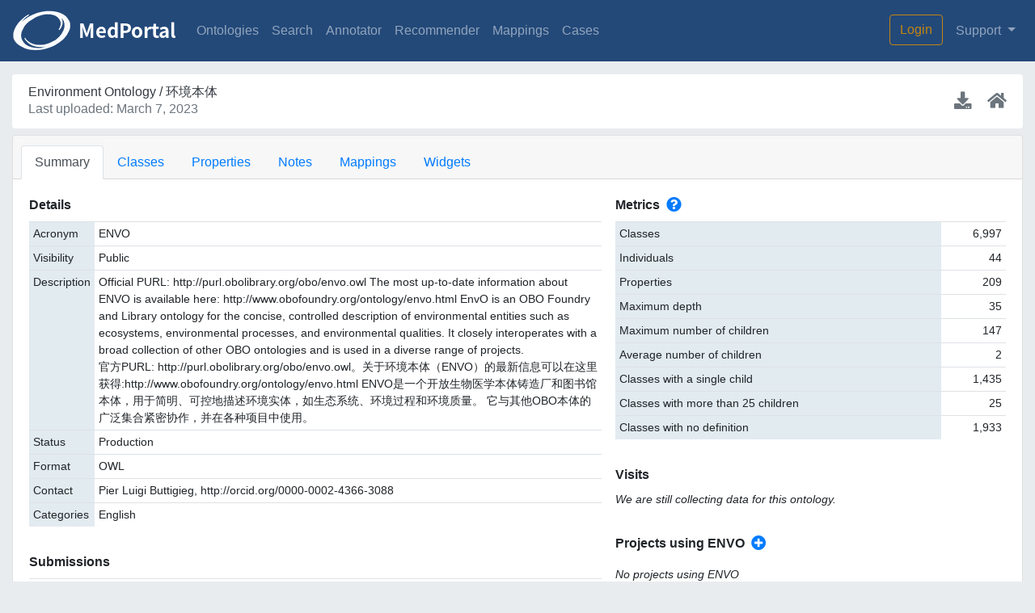

--- FILE ---
content_type: text/html; charset=utf-8
request_url: https://medportal.bmicc.cn/ontologies/ENVO
body_size: 6902
content:
<!DOCTYPE html PUBLIC "-//W3C//DTD XHTML 1.0 Strict//EN" "http://www.w3.org/TR/xhtml1/DTD/xhtml1-strict.dtd">
<html xmlns="http://www.w3.org/1999/xhtml">
<head>
	<meta http-equiv="content-type" content="text/html;charset=UTF-8" />

	<!-- Force IE to use latest rendering engine -->
	<meta http-equiv="X-UA-Compatible" content="IE=Edge"/>


	<meta name="csrf-param" content="authenticity_token" />
<meta name="csrf-token" content="ZLyHksa+QecsLRDjOAAErjrGhUucob2oGq37sJTNVtdNeUOpzyOnKQbJuUSNJSbThONNgH+0LBE4k/bszHzbsw==" />

	<title>Environment Ontology / 环境本体 | BMICC MedPortal Appliance</title>

	<link rel="shortcut icon" href="/fav.ico" type="image/x-icon" />

	<!-- Fonts -->
	<!--<link href='//fonts.googleapis.com/css?family=Droid+Sans:400' rel='stylesheet' type='text/css'>-->

	<!-- CSS -->
  <!--<link rel="stylesheet" media="screen" href="https://use.fontawesome.com/releases/v5.2.0/css/all.css" integrity="sha384-hWVjflwFxL6sNzntih27bfxkr27PmbbK/iSvJ+a4+0owXq79v+lsFkW54bOGbiDQ" crossorigin="anonymous" />-->
  <link rel="stylesheet" media="screen" href="/stylesheets/all.css" integrity="sha384-hWVjflwFxL6sNzntih27bfxkr27PmbbK/iSvJ+a4+0owXq79v+lsFkW54bOGbiDQ" crossorigin="anonymous" />
  <link rel="stylesheet" media="screen" href="/assets/application-5d51a1e7368f9cc5957675856d528a72169de5c498be37d189951d770fc117cf.css" />

  <!-- JavaScript -->
  <script src="/assets/vendor-20f942a72d3411927e1a66997a2ceddeceb01d31fdd1b4a5c2aca2fc41dc488a.js"></script>
  <!--<script src="//cdnjs.cloudflare.com/ajax/libs/handlebars.js/2.0.0/handlebars.min.js"></script>-->
  <script src="/javascripts/handlebars.min.js"></script>
  <!--<script src="//www.google.com/recaptcha/api/js/recaptcha_ajax.js"></script>-->
  <script src="/javascripts/recaptcha_ajax.js"></script>
  <!--<script src="//ajax.aspnetcdn.com/ajax/jquery.validate/1.11.1/jquery.validate.min.js"></script>-->
  <script src="/javascripts/jquery.validate.min.js"></script>
  <!--<script src="//unpkg.com/split.js/split.min.js"></script>-->
  <script src="/javascripts/split.min.js"></script>

  <script>
    jQuery(document).data({bp: {config: {"org":"BMICC","org_url":"http://medportal.bmicc.cn","site":"MedPortal Appliance","org_site":"BMICC MedPortal Appliance","ui_url":"http://medportal.bmicc.cn","apikey":"1bb5b270-3c94-4c78-96c0-c8f87a8561c9","userapikey":"1bb5b270-3c94-4c78-96c0-c8f87a8561c9","rest_url":"http://192.168.1.198:8080","biomixer_url":"//medportal.bmicc.cn/BioMixer"}, user: {}}});
    jQuery(document).data().bp.ontology = {"id":"http://192.168.1.198:8080/ontologies/ENVO","acronym":"ENVO","administeredBy":["http://192.168.1.198:8080/users/admin"],"acl":[],"viewingRestriction":"public","flat":null,"name":"Environment Ontology / 环境本体","group":[],"doNotUpdate":null,"hasDomain":["http://192.168.1.198:8080/categories/English"],"summaryOnly":false,"viewOf":null,"ontologyType":"http://192.168.1.198:8080/ontology_types/ONTOLOGY","type":"http://data.bioontology.org/metadata/Ontology","links":{"submissions":"http://192.168.1.198:8080/ontologies/ENVO/submissions","properties":"http://192.168.1.198:8080/ontologies/ENVO/properties","classes":"http://192.168.1.198:8080/ontologies/ENVO/classes","single_class":"http://192.168.1.198:8080/ontologies/ENVO/classes/{class_id}","roots":"http://192.168.1.198:8080/ontologies/ENVO/classes/roots","instances":"http://192.168.1.198:8080/ontologies/ENVO/instances","metrics":"http://192.168.1.198:8080/ontologies/ENVO/metrics","reviews":"http://192.168.1.198:8080/ontologies/ENVO/reviews","notes":"http://192.168.1.198:8080/ontologies/ENVO/notes","groups":"http://192.168.1.198:8080/ontologies/ENVO/groups","categories":"http://192.168.1.198:8080/ontologies/ENVO/categories","latest_submission":"http://192.168.1.198:8080/ontologies/ENVO/latest_submission","projects":"http://192.168.1.198:8080/ontologies/ENVO/projects","download":"http://192.168.1.198:8080/ontologies/ENVO/download","views":"http://192.168.1.198:8080/ontologies/ENVO/views","analytics":"http://192.168.1.198:8080/ontologies/ENVO/analytics","ui":"http://http://medportal.bmicc.cn/ontologies/ENVO"},"context":{"@vocab":"http://data.bioontology.org/metadata/","acronym":"http://data.bioontology.org/metadata/omvacronym","name":"http://data.bioontology.org/metadata/omvname","administeredBy":{"@id":"http://data.bioontology.org/metadata/User","@type":"@id"},"group":{"@id":"http://data.bioontology.org/metadata/Group","@type":"@id"},"hasDomain":{"@id":"http://data.bioontology.org/metadata/Category","@type":"@id"},"acl":{"@id":"http://data.bioontology.org/metadata/User","@type":"@id"},"viewOf":{"@id":"http://data.bioontology.org/metadata/Ontology","@type":"@id"},"ontologyType":{"@id":"http://data.bioontology.org/metadata/OntologyType","@type":"@id"}}} || {};
    jQuery(document).data().bp.submission_latest = {"id":"http://192.168.1.198:8080/ontologies/ENVO/submissions/4","submissionId":4,"submissionStatus":["RDF","OBSOLETE","INDEXED_PROPERTIES","METRICS","RDF_LABELS","UPLOADED","ANNOTATOR","DIFF","INDEXED"],"classType":null,"hasOntologyLanguage":"OWL","metrics":"http://192.168.1.198:8080/ontologies/ENVO/submissions/4/metrics","ontology":{"id":"http://192.168.1.198:8080/ontologies/ENVO","acronym":"ENVO","administeredBy":["http://192.168.1.198:8080/users/admin"],"flat":null,"name":"Environment Ontology / 环境本体","summaryOnly":false,"ontologyType":"http://192.168.1.198:8080/ontology_types/ONTOLOGY","type":"http://data.bioontology.org/metadata/Ontology","links":{"submissions":"http://192.168.1.198:8080/ontologies/ENVO/submissions","properties":"http://192.168.1.198:8080/ontologies/ENVO/properties","classes":"http://192.168.1.198:8080/ontologies/ENVO/classes","single_class":"http://192.168.1.198:8080/ontologies/ENVO/classes/{class_id}","roots":"http://192.168.1.198:8080/ontologies/ENVO/classes/roots","instances":"http://192.168.1.198:8080/ontologies/ENVO/instances","metrics":"http://192.168.1.198:8080/ontologies/ENVO/metrics","reviews":"http://192.168.1.198:8080/ontologies/ENVO/reviews","notes":"http://192.168.1.198:8080/ontologies/ENVO/notes","groups":"http://192.168.1.198:8080/ontologies/ENVO/groups","categories":"http://192.168.1.198:8080/ontologies/ENVO/categories","latest_submission":"http://192.168.1.198:8080/ontologies/ENVO/latest_submission","projects":"http://192.168.1.198:8080/ontologies/ENVO/projects","download":"http://192.168.1.198:8080/ontologies/ENVO/download","views":"http://192.168.1.198:8080/ontologies/ENVO/views","analytics":"http://192.168.1.198:8080/ontologies/ENVO/analytics","ui":"http://http://medportal.bmicc.cn/ontologies/ENVO"},"context":{"@vocab":"http://data.bioontology.org/metadata/","acronym":"http://data.bioontology.org/metadata/omvacronym","name":"http://data.bioontology.org/metadata/omvname","administeredBy":{"@id":"http://data.bioontology.org/metadata/User","@type":"@id"},"ontologyType":{"@id":"http://data.bioontology.org/metadata/OntologyType","@type":"@id"}}},"prefLabelProperty":null,"definitionProperty":null,"synonymProperty":null,"authorProperty":null,"hierarchyProperty":null,"obsoleteProperty":null,"obsoleteParent":"http://www.geneontology.org/formats/oboInOwl#ObsoleteClass","homepage":null,"publication":null,"uri":null,"naturalLanguage":null,"documentation":null,"version":"2023-02-13","creationDate":"2023-03-07T17:45:20+08:00","description":"Official PURL: http://purl.obolibrary.org/obo/envo.owl The most up-to-date information about ENVO is available here: http://www.obofoundry.org/ontology/envo.html EnvO is an OBO Foundry and Library ontology for the concise, controlled description of environmental entities such as ecosystems, environmental processes, and environmental qualities. It closely interoperates with a broad collection of other OBO ontologies and is used in a diverse range of projects.\r\n\u003cbr/\u003e\r\n官方PURL: http://purl.obolibrary.org/obo/envo.owl。关于环境本体（ENVO）的最新信息可以在这里获得:http://www.obofoundry.org/ontology/envo.html \r\nENVO是一个开放生物医学本体铸造厂和图书馆本体，用于简明、可控地描述环境实体，如生态系统、环境过程和环境质量。\r\n它与其他OBO本体的广泛集合紧密协作，并在各种项目中使用。","status":"production","released":"2023-02-13T00:00:00+00:00","uploadFilePath":"/srv/ncbo/repository/ENVO/4/envo.owl","diffFilePath":"/srv/ncbo/repository/ENVO/4/bubastis_diff.xml","masterFileName":null,"missingImports":[],"pullLocation":null,"contact":[{"table":{"links":null,"context":null,"id":"http://192.168.1.198:8080/contacts/6db9a6a0-1b19-0137-a96d-000c2943ca64","name":"Pier Luigi Buttigieg","email":"http://orcid.org/0000-0002-4366-3088"}}],"type":"http://data.bioontology.org/metadata/OntologySubmission","links":{"metrics":"http://192.168.1.198:8080/ontologies/ENVO/submissions/4/metrics"},"context":{"@vocab":"http://data.bioontology.org/metadata/","hasOntologyLanguage":"http://data.bioontology.org/metadata/omvhasOntologyLanguage","uri":"http://data.bioontology.org/metadata/omvuri","naturalLanguage":"http://data.bioontology.org/metadata/omvnaturalLanguage","documentation":"http://data.bioontology.org/metadata/omvdocumentation","version":"http://data.bioontology.org/metadata/omvversion","creationDate":"http://data.bioontology.org/metadata/omvcreationDate","description":"http://data.bioontology.org/metadata/omvdescription","status":"http://data.bioontology.org/metadata/omvstatus","metrics":{"@id":"http://data.bioontology.org/metadata/Metrics","@type":"@id"}}} || {};
    jQuery(document).data().bp.ont_viewer = {};
    jQuery(document).data().bp.ont_chart = {};
  </script>

  <!--百度访问统计-->
  <script>var _hmt = _hmt || [];(function() {var hm = document.createElement("script");hm.src = "https://hm.baidu.com/hm.js?8ec3f42abfd840b77b71881407ba5489";var s = document.getElementsByTagName("script")[0]; s.parentNode.insertBefore(hm, s);})();</script>
 
  <!--百度访问统计-->


  <!-- Piwik -->
  <script type="text/javascript">
    var _paq = _paq || [];
    /* tracker methods like "setCustomDimension" should be called before "trackPageView" */
    _paq.push(['trackPageView']);
    _paq.push(['enableLinkTracking']);
    (function() {
      var u="//analytics.escience.org.cn/";
      _paq.push(['setTrackerUrl', u+'piwik.php']);
      _paq.push(['setSiteId', '2']);
      var d=document, g=d.createElement('script'), s=d.getElementsByTagName('script')[0];
      g.type='text/javascript'; g.async=true; g.defer=true; g.src=u+'piwik.js'; s.parentNode.insertBefore(g,s);
    })();
  </script>
  <!-- End Piwik Code -->

  <!-- Matomo -->
<!--
  <script type="text/javascript">
    var _paq = window._paq || [];
    /* tracker methods like "setCustomDimension" should be called before "trackPageView" */
    _paq.push(['trackPageView']);
    _paq.push(['enableLinkTracking']);
    (function() {
      var u="https://matomo.bmicc.cn/";
      _paq.push(['setTrackerUrl', u+'matomo.php']);
      _paq.push(['setSiteId', '11']);
      var d=document, g=d.createElement('script'), s=d.getElementsByTagName('script')[0];
      g.type='text/javascript'; g.async=true; g.defer=true; g.src=u+'matomo.js'; s.parentNode.insertBefore(g,s);
    })();
  </script>
-->
  <!-- End Matomo Code -->


  <!-- BioPortal-specific JavaScript is loaded in _footer.html.erb. -->  
</head>
<body class="ontologies show">
  <nav class='navbar navbar-expand-lg navbar-dark navbar-custom'>
<a class="navbar-brand" href="/"><img src="/assets/logos/bioportal-logo-a735108851c82eed92a67b9c2c3b9dcc3d40657b4067c8fb325cf6370f6e0767.png" alt="Bioportal logo" /></a>
<button name="button" type="button" class="navbar-toggler" data-toggle="collapse" data-target="#topNavigationToggler" aria-controls="topNavigationToggler" aria-expanded="false" aria-label="Toggle navigation"><span class='navbar-toggler-icon'></span>
</button><div class='navbar-collapse collapse justify-content-between' id='topNavigationToggler'>
<ul class='navbar-nav'>
<li class='nav-item'>
<a class="nav-link" href="/ontologies">Ontologies</a>
</li>
<li class='nav-item'>
<a class="nav-link" href="/search">Search</a>
</li>
<li class='nav-item'>
<a class="nav-link" href="/annotator">Annotator</a>
</li>
<li class='nav-item'>
<a class="nav-link" href="/recommender">Recommender</a>
</li>
<li class='nav-item'>
<a class="nav-link" href="/mappings">Mappings</a>
</li>
<li class='nav-item'>
<a class="nav-link" href="/cases">Cases</a>
</li>
</ul>
<ul class='navbar-nav'>
<li class='nav-item'>
<a class="btn btn-bp-login mr-md-2" href="/login?redirect=https%3A%2F%2Fmedportal.bmicc.cn%2Fontologies%2FENVO">Login</a>
</li>
<li class='nav-item dropdown'>
<a id="supportMenuDropdownLink" class="nav-link dropdown-toggle" role="button" data-toggle="dropdown" aria-haspopup="true" aria-expanded="false" href="#">Support
</a><div aria-labelledby='supportMenuDropdownLink' class='dropdown-menu dropdown-menu-right'>
<a id="submitFeedbackMenuItem" class="dropdown-item pop_window" href="/feedback?location=https%253A%252F%252Fmedportal.bmicc.cn%252Fontologies%252FENVO">Submit Feedback</a>
<div class='dropdown-divider'></div>
<h6 class='dropdown-header'>Documentation</h6>
<a target="_blank" class="dropdown-item" href="https://www.bioontology.org/wiki/index.php/BioPortal_Help">Help</a>
<a target="_blank" class="dropdown-item" href="https://www.bioontology.org/wiki/index.php/BioPortal_Virtual_Appliance_Release_Notes">Release Notes</a>
<a target="_blank" class="dropdown-item" href="https://www.bioontology.org/wiki/index.php/BioPortal_Help#How_to_cite_NCBO_and_BioPortal">How to Cite</a>
</div>
</li>
</ul>
</div>
</nav>

  
  <div class="container-fluid">
    

<div id="bd">


<script type='text/javascript'>
  //<![CDATA[
    // Javascript History HTML5 API
    if ( typeof JSON === 'undefined' ) {
      var
        url = '/javascripts/history/json2.js',
        scriptEl = document.createElement('script');
      scriptEl.type = 'text/javascript';
      scriptEl.src = url;
      document.body.appendChild(scriptEl);
    }
    
    // Ontology viewer vars
    jQuery(document).data().bp.ont_viewer = {};
    jQuery(document).data().bp.ont_viewer.ontology_id = jQuery(document).data().bp.ontology.acronym;
    jQuery(document).data().bp.ont_viewer.ontology_version_id = jQuery(document).data().bp.submission_latest.submissionId;
    jQuery(document).data().bp.ont_viewer.ontology_name = "Environment Ontology / 环境本体";
    jQuery(document).data().bp.ont_viewer.org_site = "BMICC MedPortal Appliance";
    jQuery(document).data().bp.ont_viewer.concept_id = "root";
    jQuery(document).data().bp.ont_viewer.content_section = "summary";
    jQuery(document).data().bp.ont_viewer.concept_param = "";
    jQuery(document).data().bp.ont_viewer.concept_name = "";
    jQuery(document).data().bp.ont_viewer.metadata_only = "false";
    jQuery(document).data().bp.ont_viewer.current_purl = "";
    jQuery(document).data().bp.ont_viewer.purl_prefix = "";
    jQuery(document).data().bp.ont_viewer.concept_name_title = (jQuery(document).data().bp.ont_viewer.concept_name == "") ?
        "" : " - " + jQuery(document).data().bp.ont_viewer.concept_name;
  //]]>
</script>
<div aria-labelledby='createNewMappingLabel' class='modal fade' id='createNewMappingModal' role='dialog' tabindex='-1'>
<div class='modal-dialog modal-lg' role='document'>
<div class='modal-content'>
<div class='modal-header'>
<button aria-label='Close' class='close' data-dismiss='modal' type='button'>
<span aria-hidden='true'>&times;</span>
</button>
<h4 class='modal-title' id='createNewMappingLabel'></h4>
</div>
<div class='createNewMappingModalBody modal-body'></div>
<div class='modal-footer'>
<input type="submit" name="commit" value="Create Mapping" class="btn btn-default" id="create_mapping_button" />
<button class='btn btn-default' data-dismiss='modal' type='button'>Close</button>
</div>
</div>
</div>
</div>
<div aria-hidden='true' aria-labelledby='classPermalinkLabel' class='modal fade' id='classPermalinkModal' role='dialog' tabindex='-1'>
<div class='modal-dialog modal-dialog-centered modal-lg' role='document'>
<div class='modal-content'>
<div class='modal-header'>
<h5 class='modal-title' id='classPermalinkLabel'>Permanent link to this class</h5>
<button aria-label='Close' class='close' data-dismiss='modal' type='button'>
<span aria-hidden='true'>&times;</span>
</button>
</div>
<div class='modal-body'>
<input type="text" name="purl_input" id="purl_input" class="form-control" />
</div>
<div class='modal-footer'>
<button class='btn btn-secondary' data-dismiss='modal'>Close</button>
</div>
</div>
</div>
</div>
<div class='row pt-md-3 pb-md-2'>
<div class='col'>
<div class='ont-info-bar rounded'>
<div>
<h4>
<a href="/ontologies/ENVO">Environment Ontology / 环境本体</a>
</h4>
<div>
<span class='text-muted'>
Last uploaded:
March 7, 2023
</span>
</div>
</div>
<div class='ont-info-links'>
<a aria-label="Download latest version" title="Download latest version" href="http://192.168.1.198:8080/ontologies/ENVO/submissions/4/download?apikey=1bb5b270-3c94-4c78-96c0-c8f87a8561c9"><i aria-hidden='aria-hidden' class='fas fa-lg fa-download'></i>
</a><a aria-label="Ontology home page" title="Ontology home page" target="_blank" href="/ontologies/ENVO"><i aria-hidden='aria-hidden' class='fas fa-lg fa-home'></i>
</a></div>
</div>
</div>
</div>
<div class='row pb-4'>
<div class='col'>
<div class='card'>
<div class='card-header'>
<ul class='nav nav-tabs card-header-tabs' id='navbar-ontology' role='tablist'>
<li class='nav-item'>
<a id="ont-summary-tab" class="nav-link" role="tab" data-bp-ont-page="summary" data-toggle="tab" data-target="#ont_summary_content" aria-controls="ont_summary_content" aria-selected="false" href="/ontologies/ENVO?p=summary">Summary</a>
</li>
<li class='nav-item'>
<a id="ont-classes-tab" class="nav-link" role="tab" data-bp-ont-page="classes" data-toggle="tab" data-target="#ont_classes_content" aria-controls="ont_classes_content" aria-selected="false" href="/ontologies/ENVO?p=classes">Classes</a>
</li>
<li class='nav-item'>
<a id="ont-properties-tab" class="nav-link" role="tab" data-bp-ont-page="properties" data-toggle="tab" data-target="#ont_properties_content" aria-controls="ont_properties_content" aria-selected="false" href="/ontologies/ENVO?p=properties">Properties</a>
</li>
<li class='nav-item'>
<a id="ont-notes-tab" class="nav-link" role="tab" data-bp-ont-page="notes" data-toggle="tab" data-target="#ont_notes_content" aria-controls="ont_notes_content" aria-selected="false" href="/ontologies/ENVO?p=notes">Notes</a>
</li>
<li class='nav-item'>
<a id="ont-mappings-tab" class="nav-link" role="tab" data-bp-ont-page="mappings" data-toggle="tab" data-target="#ont_mappings_content" aria-controls="ont_mappings_content" aria-selected="false" href="/ontologies/ENVO?p=mappings">Mappings</a>
</li>
<li class='nav-item'>
<a id="ont-widgets-tab" class="nav-link" role="tab" data-bp-ont-page="widgets" data-toggle="tab" data-target="#ont_widgets_content" aria-controls="ont_widgets_content" aria-selected="false" href="/ontologies/ENVO?p=widgets">Widgets</a>
</li>
</ul>
</div>
<div class='card-body'>
<div class='tab-content' id='ontology_content'>
<div aria-labelledby='ont-summary-tab' class='tab-pane' id='ont_summary_content' role='tabpanel'>
<div class='ont-metadata'>
<section class='ont-metadata-card ont-details-card'>
<header class='pb-2 font-weight-bold'>Details</header>
<table class='table table-sm'>
<tr>
<td>Acronym</td>
<td>ENVO</td>
</tr>
<tr>
<td>Visibility</td>
<td>Public</td>
</tr>
<tr>
<td>Description</td>
<td>Official PURL: http://purl.obolibrary.org/obo/envo.owl The most up-to-date information about ENVO is available here: http://www.obofoundry.org/ontology/envo.html EnvO is an OBO Foundry and Library ontology for the concise, controlled description of environmental entities such as ecosystems, environmental processes, and environmental qualities. It closely interoperates with a broad collection of other OBO ontologies and is used in a diverse range of projects.
<br>
官方PURL: http://purl.obolibrary.org/obo/envo.owl。关于环境本体（ENVO）的最新信息可以在这里获得:http://www.obofoundry.org/ontology/envo.html 
ENVO是一个开放生物医学本体铸造厂和图书馆本体，用于简明、可控地描述环境实体，如生态系统、环境过程和环境质量。
它与其他OBO本体的广泛集合紧密协作，并在各种项目中使用。</td>
</tr>
<tr>
<td>Status</td>
<td>Production</td>
</tr>
<tr>
<td>Format</td>
<td>OWL</td>
</tr>
<tr>
<td>Contact</td>
<td>Pier Luigi Buttigieg, http://orcid.org/0000-0002-4366-3088</td>
</tr>
<tr>
<td>Categories</td>
<td>English</td>
</tr>

</table>
</section>
<section class='ont-metadata-card ont-subs-card'>
<div class='ont-section-toolbar'>
<header class='pb-2 font-weight-bold'>Submissions</header>
</div>
<div class='click_versions_collapse'>
<table class='table table-sm table-striped' id='ontology_versions'>
<thead>
<tr>
<th>Version</th>
<th>Released</th>
<th>Uploaded</th>
<th>Downloads</th>
</tr>
</thead>
<tr class='' class="">
<td>
<a href='/ontologies/ENVO?p=classes' >2023-02-13</a> <span class='ontology_submission_status'>(Parsed, Indexed, Metrics, Annotator)</span>
</td>
<td>
02/13/2023
</td>
<td>
03/07/2023
</td>
<td>
<a href='http://192.168.1.198:8080/ontologies/ENVO/submissions/4/download?apikey=1bb5b270-3c94-4c78-96c0-c8f87a8561c9'>OWL</a> | <a href='http://192.168.1.198:8080/ontologies/ENVO/download?apikey=1bb5b270-3c94-4c78-96c0-c8f87a8561c9&download_format=csv'>CSV</a> | <a href='http://192.168.1.198:8080/ontologies/ENVO/download?apikey=1bb5b270-3c94-4c78-96c0-c8f87a8561c9&download_format=rdf'>RDF/XML</a> | <a href='http://192.168.1.198:8080/ontologies/ENVO/submissions/4/download_diff?apikey=1bb5b270-3c94-4c78-96c0-c8f87a8561c9'>Diff</a>
</td>
<tr class='alt ' class="">
<td>
2021-05-14 <span class='ontology_submission_status'>(Archived)</span>
</td>
<td>
05/19/2021
</td>
<td>
04/22/2022
</td>
<td>
<a href='http://192.168.1.198:8080/ontologies/ENVO/submissions/3/download?apikey=1bb5b270-3c94-4c78-96c0-c8f87a8561c9'>OWL</a> | <a href='http://192.168.1.198:8080/ontologies/ENVO/submissions/3/download_diff?apikey=1bb5b270-3c94-4c78-96c0-c8f87a8561c9'>Diff</a>
</td>
<tr class='' class="">
<td>
2020-06-10 <span class='ontology_submission_status'>(Archived)</span>
</td>
<td>
08/03/2020
</td>
<td>
02/26/2021
</td>
<td>
<a href='http://192.168.1.198:8080/ontologies/ENVO/submissions/2/download?apikey=1bb5b270-3c94-4c78-96c0-c8f87a8561c9'>OWL</a> | <a href='http://192.168.1.198:8080/ontologies/ENVO/submissions/2/download_diff?apikey=1bb5b270-3c94-4c78-96c0-c8f87a8561c9'>Diff</a>
</td>
<tr class='alt ' class="">
<td>
unknown <span class='ontology_submission_status'>(Archived)</span>
</td>
<td>
05/18/2018
</td>
<td>
02/25/2019
</td>
<td>
<a href='http://192.168.1.198:8080/ontologies/ENVO/submissions/1/download?apikey=1bb5b270-3c94-4c78-96c0-c8f87a8561c9'>OWL</a>
</td>
</table>
</div>

</section>
<section class='ont-metadata-card ont-views-card'>
<div class='ont-section-toolbar'>
<header class='pb-2 font-weight-bold'>Views of ENVO</header>
<a aria-label='Create new view' href='/login?redirect=%2Fontologies%2Fnew%3Fontology%5BviewOf%5D%3Dhttp%253A%252F%252F192.168.1.198%253A8080%252Fontologies%252FENVO' title='Create new view'>
<i aria-hidden='true' class='fas fa-lg fa-plus-circle' style='margin-left: 0.5rem;'></i>
</a>
</div>
<p class='font-italic'>No views of ENVO available</p>
</section>
<div class='right-hand-content'>
<section class='ont-metadata-card ont-metrics-card'>
<div class='ont-section-toolbar'>
<header class='pb-2 font-weight-bold'>Metrics</header>
<a target="_blank" aria-label="View individual metrics definitions" title="View individual metrics definitions" href="http://www.bioontology.org/wiki/index.php/Ontology_Metrics"><i aria-hidden='true' class='fas fa-lg fa-question-circle' style='margin-left: 0.5rem'></i>
</a></div>
<table class='table table-sm'>
<tr>
<td>Classes</td>
<td style='text-align: right'>6,997</td>
</tr>
<tr>
<td>Individuals</td>
<td>44</td>
</tr>
<tr>
<td>Properties</td>
<td>209</td>
</tr>
<tr>
<td>Maximum depth</td>
<td>35</td>
</tr>
<tr>
<td>Maximum number of children</td>
<td>147</td>
</tr>
<tr>
<td>Average number of children</td>
<td>2</td>
</tr>
<tr>
<td>Classes with a single child</td>
<td>1,435</td>
</tr>
<tr>
<td>Classes with more than 25 children</td>
<td>25</td>
</tr>
<tr>
<td>Classes with no definition</td>
<td>1,933</td>
</tr>
</table>
</section>
<section class='ont-metadata-card ont-analytics-card'>
<div class='ont-section-toolbar'>
<header class='pb-2 font-weight-bold'>Visits</header>
</div>
<p class='font-italic'>We are still collecting data for this ontology.</p>

</section>
<section class='ont-metadata-card ont-projects-card'>
<div class='ont-section-toolbar'>
<header class='pb-2 font-weight-bold'>Projects using ENVO</header>
<a aria-label="Create new project" title="Create new project" href="/projects/new"><i aria-hidden='true' class='fas fa-lg fa-plus-circle' style='margin-left: 0.5rem'></i>
</a></div>
<p class='font-italic'>No projects using ENVO</p>
</section>
</div>
</div>

</div>
<div aria-labelledby='ont-classes-tab' class='tab-pane' id='ont_classes_content' role='tabpanel'>
</div>
<div aria-labelledby='ont-properties-tab' class='tab-pane' id='ont_properties_content' role='tabpanel'>
</div>
<div aria-labelledby='ont-notes-tab' class='tab-pane' id='ont_notes_content' role='tabpanel'>
</div>
<div aria-labelledby='ont-mappings-tab' class='tab-pane' id='ont_mappings_content' role='tabpanel'>
</div>
<div aria-labelledby='ont-widgets-tab' class='tab-pane' id='ont_widgets_content' role='tabpanel'>
</div>
</div>
</div>
</div>
</div>
</div>
<br/>
</div>
</div>
<footer style='position:absolute;bottom:0;height:80px;width:100%;background-color:#f5f5f5;text-align:center;color:#535252;'>
<div style='margin-top:5px;'><br/>Supported by <!--<a target="_blank" href="http://www.ncmi.cn/">NCMI</a> & --><a target="_blank" href="http://www.bmicc.cn/web/share/home/">BMICC</a> &nbsp;&nbsp;|&nbsp;&nbsp;<a target="_blank" href="https://bioportal.bioontology.org/">Powered by NCBO BioPortal</a><!--<br/>Copyright © 2016 ‑2020, Institute of Basic Medical Sciences, Chinese Academy of Medical Sciences. All rights reserved.--></div>
</footer>

<script src="/assets/application-6c919da24d8dc36265545dc1e36f6fba0c7ace65df15fe33736c0cef3503de4d.js"></script>



--- FILE ---
content_type: text/html; charset=utf-8
request_url: https://medportal.bmicc.cn/ajax/classes/treeview?ontology=ENVO&conceptid=root
body_size: 463
content:
<div id='tree_wrapper'>
<ul class='simpleTree'>
<li class='root'>
<ul>
<li  id='g7a340b3'><a id='http%3A%2F%2Fpurl.obolibrary.org%2Fobo%2FBFO_0000001' href='/ontologies/ENVO/?p=classes&conceptid=http%3A%2F%2Fpurl.obolibrary.org%2Fobo%2FBFO_0000001' class='active'> <span class='prefLabel'>entity</span></a> <ul class='ajax'><li id='g7a340b3'><a id='http%3A%2F%2Fpurl.obolibrary.org%2Fobo%2FBFO_0000001' href='/ajax_concepts/ENVO/?conceptid=http%3A%2F%2Fpurl.obolibrary.org%2Fobo%2FBFO_0000001&callback=children'>ajax_class</a></li></ul></li><li  id='m71gjdnc'><a id='http%3A%2F%2Fpurl.obolibrary.org%2Fobo%2FCHEBI_50906' href='/ontologies/ENVO/?p=classes&conceptid=http%3A%2F%2Fpurl.obolibrary.org%2Fobo%2FCHEBI_50906' > <span class='prefLabel'>role</span></a> <ul class='ajax'><li id='m71gjdnc'><a id='http%3A%2F%2Fpurl.obolibrary.org%2Fobo%2FCHEBI_50906' href='/ajax_concepts/ENVO/?conceptid=http%3A%2F%2Fpurl.obolibrary.org%2Fobo%2FCHEBI_50906&callback=children'>ajax_class</a></li></ul></li><li  id='7dibqgco'><a id='http%3A%2F%2Fpurl.obolibrary.org%2Fobo%2FBFO_0000023' href='/ontologies/ENVO/?p=classes&conceptid=http%3A%2F%2Fpurl.obolibrary.org%2Fobo%2FBFO_0000023' > <span class='prefLabel'>role</span></a> <ul class='ajax'><li id='7dibqgco'><a id='http%3A%2F%2Fpurl.obolibrary.org%2Fobo%2FBFO_0000023' href='/ajax_concepts/ENVO/?conceptid=http%3A%2F%2Fpurl.obolibrary.org%2Fobo%2FBFO_0000023&callback=children'>ajax_class</a></li></ul></li>
</ul>
</li>
</ul>
</div>


--- FILE ---
content_type: text/html; charset=utf-8
request_url: https://medportal.bmicc.cn/ontologies/ENVO?p=classes&ajax=true
body_size: 4897
content:
<div class='tooltip'></div>
<div class='bd_content explore' id='bd_content'>
<div class='sidebar d-flex flex-column pr-2'>
<div class='input-group pb-2' id='qsearch'>
<div class='input-group-prepend'>
<span class='input-group-text'>Jump to:</span>
</div>
<input type="text" name="search_box" id="search_box" class="form-control rounded-right" aria-label="Jump to:" />
<input type="hidden" name="jump_to_concept_id" id="jump_to_concept_id" />
</div>
<div id='sd_content'>
<div style="padding: 1em;"><img style="vertical-align: text-bottom;" src="/assets/spinners/spinner_000000_16px-4f45a5c270658c15e01139159c3bfca130a7db43c921af9fe77dc0cce05132bf.gif" alt="Spinner 000000 16px" /> loading...</div>
</div>
</div>
<div class='cls-info-container'>
<div class='tabs'>
<ul>
<li class='selected tab first' id='details_top'>
<a href='#details'>Details</a>
</li>
<li class='tab' id='visualization_top'>
<a href='#visualization'>Visualization</a>
</li>
<li class='tab' id='notes_top'>
<a href='#notes'>
Notes
<span id='note_count_wrapper'>
(
<span id='note_count'>0</span>
)
</span>
</a>
</li>
<li class='tab' id='mappings_top'>
<a href='#mappings'>
Class Mappings (
<span id='mapping_count'></span>
)
</a>
</li>
<!-- - unless !$RESOURCE_INDEX_DISABLED.nil? && $RESOURCE_INDEX_DISABLED -->
<!-- - if !@ontology.isView.eql?('true') -->
<!-- %li#resource_index_top.tab{:onclick => "callTab('resource_index','/resource_index/resources_table?conceptids=#{@ontology.ontologyId}/#{CGI.escape(@concept.id)}');"} -->
<!-- %a{:alt => "callTab('resource_index','/resource_index/resources_table?conceptids=#{@ontology.ontologyId}/#{CGI.escape(@concept.id)}')", :href => "#resource_index"} Class Resources -->
<!-- - else -->
<!-- %li#resource_index_top{:onclick => "return false;"} -->
<!-- %a{:href => "", :onclick => "return false;", :style => "color: gray;"} Resource Index -->
</ul>
</div>
<div id='contents'>
<div class='tab_container' id='details_content'><div class='py-3 pl-3'>
<table cellpadding='0' cellspacing='0' class='minimal concept_details' width='100%'>
<tr>
<td nowrap=''>Preferred Name</td>
<td>
<p><span class='prefLabel'>entity</span></p>
</td>
</tr>
<tr>
<td nowrap=''>ID</td>
<td>
<p>http://purl.obolibrary.org/obo/BFO_0000001</p>
</td>
</tr>
<tr>
<td nowrap=''>label</td>
<td>
<p>entity</p>
</td>
</tr>
<tr>
<td nowrap=''>prefixIRI</td>
<td>
<p>BFO:0000001</p>
</td>
</tr>
<tr>
<td nowrap=''>prefLabel</td>
<td>
<p>entity</p>
</td>
</tr>
<tr>
<td nowrap=''>subClassOf</td>
<td>
<p><a class='cls4ajax'  data-ont='ENVO'   data-cls='http://www.w3.org/2002/07/owl#Thing'   href='/ontologies/ENVO?p=classes&conceptid=http%3A%2F%2Fwww.w3.org%2F2002%2F07%2Fowl%23Thing'   target='_blank' >http://www.w3.org/2002/07/owl#Thing</a></p>
</td>
</tr>
</table>
</div>
<script type='text/javascript'>
  //<![CDATA[
    jQuery(document).ready(function(){
      // Ajax globals and functions are in  "/javascripts/bp_ajax_controller.js"
      // Note: bind any 'responsive elements' to the ajax_proces_halt() function, e.g.
      jQuery("#facebox a.close").click(function(event){ ajax_process_halt(); });
      // Initiate ajax calls to resolve class ID to prefLabel.
      ajax_process_init();  // see bp_ajax_controller.js
    })
  //]]>
</script>
</div>
<div class='tab_container not_visible' id='visualization_content'>
<script>
jQuery(document).data().bp.biomixer_fullscreen = {};
jQuery(document).data().bp.biomixer_fullscreen.enabled = false;
jQuery(document).data().bp.biomixer_fullscreen.bd_container_h = jQuery("#bd_content .cls-info-container").css("height");
jQuery(document).data().bp.biomixer_fullscreen.bd_contents_h = jQuery("#bd .bd_content .cls-info-container #contents").css("max-height");
jQuery(document).data().bp.biomixer_fullscreen.bio_container_h = jQuery("#biomixer_container").css("height");
jQuery(document).data().bp.biomixer_fullscreen.bd_container_w = jQuery("#bd_content .cls-info-container").css("width");
jQuery(document).data().bp.biomixer_fullscreen.bio_container_w = jQuery("#biomixer_container").css("width");

jQuery(document).data().bp.biomixer_fullscreen = {
  maximize: 'hide',
  minimize: 'show'
};


jQuery(document).data().bp.biomixer_fullscreen.toggle = function(toggle) {
  jQuery("#bd_content .sidebar")[toggle]();
  jQuery("#bd_content .gutter")[toggle]();
  jQuery("#bd_content .cls-info-container .tabs")[toggle]();
  jQuery(document).data().bp.biomixer_fullscreen.heights(toggle === 'show');
}

 jQuery(document).data().bp.biomixer_fullscreen.heights = function(original) {
  var height;
  if (original) {
    jQuery("#bd_content .cls-info-container").css("height", jQuery(document).data().bp.biomixer_fullscreen.bd_container_h);
    jQuery("#bd .bd_content .cls-info-container #contents").css("max-height", jQuery(document).data().bp.biomixer_fullscreen.bd_contents_h);
    jQuery("#biomixer_container").css("height", jQuery(document).data().bp.biomixer_fullscreen.bio_container_h);
    jQuery("#bd_content .cls-info-container").css("width", jQuery(document).data().bp.biomixer_fullscreen.bd_container_w);
    jQuery("#biomixer_container").css("padding", 0).css("width", jQuery(document).data().bp.biomixer_fullscreen.bio_container_w);
    jQuery("#bd_content").trigger('resize');
  } else {
    height = jQuery(window).height() - jQuery("#bd_content .cls-info-container").offset().top - 50;
    jQuery("#bd_content .cls-info-container").css("width", "100%").css("height", height);
    jQuery("#bd .bd_content .cls-info-container #contents").css("max-height", height);
    jQuery("#biomixer_container").css("padding", 0).css("width", "100%").css("height", height);
  }
}

window.onmessage = function(e) {
  var iframeHeight = jQuery(window).height() - jQuery("#bd_content .cls-info-container").offset().top - 50;
  if (e.data === "biomixer_full_screen_request") {
    if (jQuery(document).data().bp.biomixer_fullscreen.enabled) {
      // make small
      jQuery(document).data().bp.biomixer_fullscreen.toggle(jQuery(document).data().bp.biomixer_fullscreen.minimize);
      jQuery(document).data().bp.biomixer_fullscreen.enabled = false;
    } else {
      // make big
      jQuery(document).data().bp.biomixer_fullscreen.toggle(jQuery(document).data().bp.biomixer_fullscreen.maximize);
      jQuery(document).data().bp.biomixer_fullscreen.enabled = true;
    }
  }
};
</script>

<div id="biomixer_container" style="padding-left: .5%; width: 99.5%; height: 900px;">
  <iframe id="biomixer_iframe" src="/ajax/loading_spinner" data-src="//medportal.bmicc.cn/BioMixer/?mode=embed&amp;embed_mode=paths_to_root&amp;ontology_acronym=ENVO&amp;full_concept_id=http%3A%2F%2Fpurl.obolibrary.org%2Fobo%2FBFO_0000001&amp;userapikey=&amp;restURLPrefix=192.168.1.198:8080"
    style="min-height: 700px;" height="100%" width="100%" frameborder="0"></iframe>
</div></div>
<div class='tab_container not_visible' id='notes_content'><div class='notes_list_container'>
<div class='add_comment' style='float: left; margin-right: 1em;'>
<a class="link_button" style="font-size: .9em;" href="/login">Add comment</a>
</div>
<div class='add_proposal' style='float: left; margin-right: 1em;'>
<a class="link_button" style="font-size: .9em" href="/login">Add proposal</a>
</div>
<div class='subscribe_to_notes link_button' style='float: left;'>
<a style="font-size: .9em;" class="link_button subscribe_to_notes">Subscribe to notes emails</a>
</div>
<div class='notes_delete' style='float: left; margin-left: 1em;'>
<!-- TODO_REV: Enable notes deletion -->
<!-- delete_button -->
</div>
<div class='create_note_form' style='display: none; clear: both; padding-top: 1em;'></div>
<div class='concept_notes_table_container' style='clear: both; padding-top: 2em;'>
<table class='concept_notes_list notes_concept_list_table zebra' style='width: 100%; clear: both;' width='100%'>
<thead>
<tr>
<th class='notes_delete'>
Delete
</th>
<th>
Subject
</th>
<th>
Author
</th>
<th>
Type
</th>
<th>
Created
</th>
</tr>
</thead>
<tbody>
<tr id='concept_no_notes'>
<td>No notes to display</td>
<td></td>
<td></td>
<td></td>
</tr>
</tbody>
</table>
</div>
</div>
</div>
<div class='tab_container not_visible' id='mappings_content'><div style='padding: 1%; width: 98%'>
<a class="link_button" data-method="get" href="/login?redirect=/ontologies/ENVO/?p=classes&amp;t=mappings&amp;conceptid=http%3A%2F%2Fpurl.obolibrary.org%2Fobo%2FBFO_0000001">Create New Mapping</a>
<br />
<br />
<div id='mapping_details'>
<input type="checkbox" name="delete_mappings_permission" id="delete_mappings_permission" value="false" style="display: none;" />
<table class='zebra' id='concept_mappings_table' width='100%'>
<thead>
<tr>
<th class='delete_mappings_column'>Delete</th>
<th>Mapping To</th>
<th>Ontology</th>
<th>Source</th>
</tr>
</thead>
<tr class='human'>
<td class='delete_mappings_column' style='padding: 6px 12px;'>
</td>
<td>
<a class='cls4ajax'  data-ont='SIO'   data-cls='http://semanticscience.org/resource/SIO_000000'   href='/ontologies/SIO?p=classes&conceptid=http%3A%2F%2Fsemanticscience.org%2Fresource%2FSIO_000000'  >http://semanticscience.org/resource/SIO_000000</a>
</td>
<td>
<a href='/ontologies/SIO'>Semanticscience Integrated Ontology / 语义科学集成本体</a>
</td>
<td>
LOOM 
</td>
</tr>
<tr class='human'>
<td class='delete_mappings_column' style='padding: 6px 12px;'>
</td>
<td>
<a class='cls4ajax'  data-ont='NCIT'   data-cls='http://ncicb.nci.nih.gov/xml/owl/EVS/Thesaurus.owl#C51070'   href='/ontologies/NCIT?p=classes&conceptid=http%3A%2F%2Fncicb.nci.nih.gov%2Fxml%2Fowl%2FEVS%2FThesaurus.owl%23C51070'  >http://ncicb.nci.nih.gov/xml/owl/EVS/Thesaurus.owl#C51070</a>
</td>
<td>
<a href='/ontologies/NCIT'>National Cancer Institute Thesaurus / 美国国家癌症研究所词典 </a>
</td>
<td>
LOOM 
</td>
</tr>
<tr class='human'>
<td class='delete_mappings_column' style='padding: 6px 12px;'>
</td>
<td>
<a class='cls4ajax'  data-ont='LOINC'   data-cls='http://purl.bioontology.org/ontology/LNC/LP431089-4'   href='/ontologies/LOINC?p=classes&conceptid=http%3A%2F%2Fpurl.bioontology.org%2Fontology%2FLNC%2FLP431089-4'  >http://purl.bioontology.org/ontology/LNC/LP431089-4</a>
</td>
<td>
<a href='/ontologies/LOINC'>Logical Observation Identifier Names and Codes / 逻辑观察标识符名称和代码</a>
</td>
<td>
LOOM 
</td>
</tr>
<tr class='human'>
<td class='delete_mappings_column' style='padding: 6px 12px;'>
</td>
<td>
<a class='cls4ajax'  data-ont='LOINC'   data-cls='http://purl.bioontology.org/ontology/LNC/LP431416-9'   href='/ontologies/LOINC?p=classes&conceptid=http%3A%2F%2Fpurl.bioontology.org%2Fontology%2FLNC%2FLP431416-9'  >http://purl.bioontology.org/ontology/LNC/LP431416-9</a>
</td>
<td>
<a href='/ontologies/LOINC'>Logical Observation Identifier Names and Codes / 逻辑观察标识符名称和代码</a>
</td>
<td>
LOOM 
</td>
</tr>
<tr class='human'>
<td class='delete_mappings_column' style='padding: 6px 12px;'>
</td>
<td>
<a class='cls4ajax'  data-ont='OAE'   data-cls='http://purl.obolibrary.org/obo/BFO_0000001'   href='/ontologies/OAE?p=classes&conceptid=http%3A%2F%2Fpurl.obolibrary.org%2Fobo%2FBFO_0000001'  >http://purl.obolibrary.org/obo/BFO_0000001</a>
</td>
<td>
<a href='/ontologies/OAE'>Ontology of Adverse Events / 不良事件本体</a>
</td>
<td>
LOOM 
</td>
</tr>
<tr class='human'>
<td class='delete_mappings_column' style='padding: 6px 12px;'>
</td>
<td>
<a class='cls4ajax'  data-ont='OAE'   data-cls='http://purl.obolibrary.org/obo/BFO_0000001'   href='/ontologies/OAE?p=classes&conceptid=http%3A%2F%2Fpurl.obolibrary.org%2Fobo%2FBFO_0000001'  >http://purl.obolibrary.org/obo/BFO_0000001</a>
</td>
<td>
<a href='/ontologies/OAE'>Ontology of Adverse Events / 不良事件本体</a>
</td>
<td>
SAME_URI 
</td>
</tr>
<tr class='human'>
<td class='delete_mappings_column' style='padding: 6px 12px;'>
</td>
<td>
<a class='cls4ajax'  data-ont='BFO-ZH'   data-cls='http://purl.obolibrary.org/obo/BFO_0000001'   href='/ontologies/BFO-ZH?p=classes&conceptid=http%3A%2F%2Fpurl.obolibrary.org%2Fobo%2FBFO_0000001'  >http://purl.obolibrary.org/obo/BFO_0000001</a>
</td>
<td>
<a href='/ontologies/BFO-ZH'>基本形式化本体 （中文翻译）/ Basic Formal Ontology (Chinese Translation)</a>
</td>
<td>
LOOM 
</td>
</tr>
<tr class='human'>
<td class='delete_mappings_column' style='padding: 6px 12px;'>
</td>
<td>
<a class='cls4ajax'  data-ont='BFO-ZH'   data-cls='http://purl.obolibrary.org/obo/BFO_0000001'   href='/ontologies/BFO-ZH?p=classes&conceptid=http%3A%2F%2Fpurl.obolibrary.org%2Fobo%2FBFO_0000001'  >http://purl.obolibrary.org/obo/BFO_0000001</a>
</td>
<td>
<a href='/ontologies/BFO-ZH'>基本形式化本体 （中文翻译）/ Basic Formal Ontology (Chinese Translation)</a>
</td>
<td>
SAME_URI 
</td>
</tr>
<tr class='human'>
<td class='delete_mappings_column' style='padding: 6px 12px;'>
</td>
<td>
<a class='cls4ajax'  data-ont='OGG'   data-cls='http://purl.obolibrary.org/obo/BFO_0000001'   href='/ontologies/OGG?p=classes&conceptid=http%3A%2F%2Fpurl.obolibrary.org%2Fobo%2FBFO_0000001'  >http://purl.obolibrary.org/obo/BFO_0000001</a>
</td>
<td>
<a href='/ontologies/OGG'>Ontology of Genes and Genomes / 基因和基因组本体</a>
</td>
<td>
LOOM 
</td>
</tr>
<tr class='human'>
<td class='delete_mappings_column' style='padding: 6px 12px;'>
</td>
<td>
<a class='cls4ajax'  data-ont='OGG'   data-cls='http://purl.obolibrary.org/obo/BFO_0000001'   href='/ontologies/OGG?p=classes&conceptid=http%3A%2F%2Fpurl.obolibrary.org%2Fobo%2FBFO_0000001'  >http://purl.obolibrary.org/obo/BFO_0000001</a>
</td>
<td>
<a href='/ontologies/OGG'>Ontology of Genes and Genomes / 基因和基因组本体</a>
</td>
<td>
SAME_URI 
</td>
</tr>
<tr class='human'>
<td class='delete_mappings_column' style='padding: 6px 12px;'>
</td>
<td>
<a class='cls4ajax'  data-ont='BFO'   data-cls='http://purl.obolibrary.org/obo/BFO_0000001'   href='/ontologies/BFO?p=classes&conceptid=http%3A%2F%2Fpurl.obolibrary.org%2Fobo%2FBFO_0000001'  >http://purl.obolibrary.org/obo/BFO_0000001</a>
</td>
<td>
<a href='/ontologies/BFO'>Basic Formal Ontology / 基本形式化本体</a>
</td>
<td>
LOOM 
</td>
</tr>
<tr class='human'>
<td class='delete_mappings_column' style='padding: 6px 12px;'>
</td>
<td>
<a class='cls4ajax'  data-ont='BFO'   data-cls='http://purl.obolibrary.org/obo/BFO_0000001'   href='/ontologies/BFO?p=classes&conceptid=http%3A%2F%2Fpurl.obolibrary.org%2Fobo%2FBFO_0000001'  >http://purl.obolibrary.org/obo/BFO_0000001</a>
</td>
<td>
<a href='/ontologies/BFO'>Basic Formal Ontology / 基本形式化本体</a>
</td>
<td>
SAME_URI 
</td>
</tr>
<tr class='human'>
<td class='delete_mappings_column' style='padding: 6px 12px;'>
</td>
<td>
<a class='cls4ajax'  data-ont='VO'   data-cls='http://purl.obolibrary.org/obo/BFO_0000001'   href='/ontologies/VO?p=classes&conceptid=http%3A%2F%2Fpurl.obolibrary.org%2Fobo%2FBFO_0000001'  >http://purl.obolibrary.org/obo/BFO_0000001</a>
</td>
<td>
<a href='/ontologies/VO'>Vaccine Ontology / 疫苗本体</a>
</td>
<td>
LOOM 
</td>
</tr>
<tr class='human'>
<td class='delete_mappings_column' style='padding: 6px 12px;'>
</td>
<td>
<a class='cls4ajax'  data-ont='VO'   data-cls='http://purl.obolibrary.org/obo/BFO_0000001'   href='/ontologies/VO?p=classes&conceptid=http%3A%2F%2Fpurl.obolibrary.org%2Fobo%2FBFO_0000001'  >http://purl.obolibrary.org/obo/BFO_0000001</a>
</td>
<td>
<a href='/ontologies/VO'>Vaccine Ontology / 疫苗本体</a>
</td>
<td>
SAME_URI 
</td>
</tr>
<tr class='human'>
<td class='delete_mappings_column' style='padding: 6px 12px;'>
</td>
<td>
<a class='cls4ajax'  data-ont='UBERON'   data-cls='http://purl.obolibrary.org/obo/BFO_0000001'   href='/ontologies/UBERON?p=classes&conceptid=http%3A%2F%2Fpurl.obolibrary.org%2Fobo%2FBFO_0000001'  >http://purl.obolibrary.org/obo/BFO_0000001</a>
</td>
<td>
<a href='/ontologies/UBERON'>Uber Anatomy Ontology / 超级解剖学本体</a>
</td>
<td>
LOOM 
</td>
</tr>
<tr class='human'>
<td class='delete_mappings_column' style='padding: 6px 12px;'>
</td>
<td>
<a class='cls4ajax'  data-ont='UBERON'   data-cls='http://purl.obolibrary.org/obo/BFO_0000001'   href='/ontologies/UBERON?p=classes&conceptid=http%3A%2F%2Fpurl.obolibrary.org%2Fobo%2FBFO_0000001'  >http://purl.obolibrary.org/obo/BFO_0000001</a>
</td>
<td>
<a href='/ontologies/UBERON'>Uber Anatomy Ontology / 超级解剖学本体</a>
</td>
<td>
SAME_URI 
</td>
</tr>
<tr class='human'>
<td class='delete_mappings_column' style='padding: 6px 12px;'>
</td>
<td>
<a class='cls4ajax'  data-ont='IAO'   data-cls='http://purl.obolibrary.org/obo/BFO_0000001'   href='/ontologies/IAO?p=classes&conceptid=http%3A%2F%2Fpurl.obolibrary.org%2Fobo%2FBFO_0000001'  >http://purl.obolibrary.org/obo/BFO_0000001</a>
</td>
<td>
<a href='/ontologies/IAO'>Information Artifact Ontology / 信息工具本体</a>
</td>
<td>
LOOM 
</td>
</tr>
<tr class='human'>
<td class='delete_mappings_column' style='padding: 6px 12px;'>
</td>
<td>
<a class='cls4ajax'  data-ont='IAO'   data-cls='http://purl.obolibrary.org/obo/BFO_0000001'   href='/ontologies/IAO?p=classes&conceptid=http%3A%2F%2Fpurl.obolibrary.org%2Fobo%2FBFO_0000001'  >http://purl.obolibrary.org/obo/BFO_0000001</a>
</td>
<td>
<a href='/ontologies/IAO'>Information Artifact Ontology / 信息工具本体</a>
</td>
<td>
SAME_URI 
</td>
</tr>
<tr class='human'>
<td class='delete_mappings_column' style='padding: 6px 12px;'>
</td>
<td>
<a class='cls4ajax'  data-ont='OBI'   data-cls='http://purl.obolibrary.org/obo/BFO_0000001'   href='/ontologies/OBI?p=classes&conceptid=http%3A%2F%2Fpurl.obolibrary.org%2Fobo%2FBFO_0000001'  >http://purl.obolibrary.org/obo/BFO_0000001</a>
</td>
<td>
<a href='/ontologies/OBI'>Ontology for Biomedical Investigations / 生物医学研究本体</a>
</td>
<td>
LOOM 
</td>
</tr>
<tr class='human'>
<td class='delete_mappings_column' style='padding: 6px 12px;'>
</td>
<td>
<a class='cls4ajax'  data-ont='OBI'   data-cls='http://purl.obolibrary.org/obo/BFO_0000001'   href='/ontologies/OBI?p=classes&conceptid=http%3A%2F%2Fpurl.obolibrary.org%2Fobo%2FBFO_0000001'  >http://purl.obolibrary.org/obo/BFO_0000001</a>
</td>
<td>
<a href='/ontologies/OBI'>Ontology for Biomedical Investigations / 生物医学研究本体</a>
</td>
<td>
SAME_URI 
</td>
</tr>
<tr class='human'>
<td class='delete_mappings_column' style='padding: 6px 12px;'>
</td>
<td>
<a class='cls4ajax'  data-ont='DRON'   data-cls='http://purl.obolibrary.org/obo/BFO_0000001'   href='/ontologies/DRON?p=classes&conceptid=http%3A%2F%2Fpurl.obolibrary.org%2Fobo%2FBFO_0000001'  >http://purl.obolibrary.org/obo/BFO_0000001</a>
</td>
<td>
<a href='/ontologies/DRON'>The Drug Ontology / 药物本体</a>
</td>
<td>
LOOM 
</td>
</tr>
<tr class='human'>
<td class='delete_mappings_column' style='padding: 6px 12px;'>
</td>
<td>
<a class='cls4ajax'  data-ont='DRON'   data-cls='http://purl.obolibrary.org/obo/BFO_0000001'   href='/ontologies/DRON?p=classes&conceptid=http%3A%2F%2Fpurl.obolibrary.org%2Fobo%2FBFO_0000001'  >http://purl.obolibrary.org/obo/BFO_0000001</a>
</td>
<td>
<a href='/ontologies/DRON'>The Drug Ontology / 药物本体</a>
</td>
<td>
SAME_URI 
</td>
</tr>
<tr class='human'>
<td class='delete_mappings_column' style='padding: 6px 12px;'>
</td>
<td>
<a class='cls4ajax'  data-ont='ODAE'   data-cls='http://purl.obolibrary.org/obo/BFO_0000001'   href='/ontologies/ODAE?p=classes&conceptid=http%3A%2F%2Fpurl.obolibrary.org%2Fobo%2FBFO_0000001'  >http://purl.obolibrary.org/obo/BFO_0000001</a>
</td>
<td>
<a href='/ontologies/ODAE'>Ontology of Drug Adverse Events / 药物不良反应本体</a>
</td>
<td>
LOOM 
</td>
</tr>
<tr class='human'>
<td class='delete_mappings_column' style='padding: 6px 12px;'>
</td>
<td>
<a class='cls4ajax'  data-ont='ODAE'   data-cls='http://purl.obolibrary.org/obo/BFO_0000001'   href='/ontologies/ODAE?p=classes&conceptid=http%3A%2F%2Fpurl.obolibrary.org%2Fobo%2FBFO_0000001'  >http://purl.obolibrary.org/obo/BFO_0000001</a>
</td>
<td>
<a href='/ontologies/ODAE'>Ontology of Drug Adverse Events / 药物不良反应本体</a>
</td>
<td>
SAME_URI 
</td>
</tr>
<tr class='human'>
<td class='delete_mappings_column' style='padding: 6px 12px;'>
</td>
<td>
<a class='cls4ajax'  data-ont='CLO-NICR'   data-cls='http://purl.obolibrary.org/obo/BFO_0000001'   href='/ontologies/CLO-NICR?p=classes&conceptid=http%3A%2F%2Fpurl.obolibrary.org%2Fobo%2FBFO_0000001'  >http://purl.obolibrary.org/obo/BFO_0000001</a>
</td>
<td>
<a href='/ontologies/CLO-NICR'>Cell Line Ontology Subset for Chinese National Infrastructure of Cell Line Resource (NICR)  / 国家实验细胞资源共享服务平台(NICR)细胞系本体子集 </a>
</td>
<td>
LOOM 
</td>
</tr>
<tr class='human'>
<td class='delete_mappings_column' style='padding: 6px 12px;'>
</td>
<td>
<a class='cls4ajax'  data-ont='CLO-NICR'   data-cls='http://purl.obolibrary.org/obo/BFO_0000001'   href='/ontologies/CLO-NICR?p=classes&conceptid=http%3A%2F%2Fpurl.obolibrary.org%2Fobo%2FBFO_0000001'  >http://purl.obolibrary.org/obo/BFO_0000001</a>
</td>
<td>
<a href='/ontologies/CLO-NICR'>Cell Line Ontology Subset for Chinese National Infrastructure of Cell Line Resource (NICR)  / 国家实验细胞资源共享服务平台(NICR)细胞系本体子集 </a>
</td>
<td>
SAME_URI 
</td>
</tr>
<tr class='human'>
<td class='delete_mappings_column' style='padding: 6px 12px;'>
</td>
<td>
<a class='cls4ajax'  data-ont='CLO_SCN'   data-cls='http://purl.obolibrary.org/obo/BFO_0000001'   href='/ontologies/CLO_SCN?p=classes&conceptid=http%3A%2F%2Fpurl.obolibrary.org%2Fobo%2FBFO_0000001'  >http://purl.obolibrary.org/obo/BFO_0000001</a>
</td>
<td>
<a href='/ontologies/CLO_SCN'>细胞系本体（中文翻译） / Cell Line Ontology (Chinese Translation)</a>
</td>
<td>
SAME_URI 
</td>
</tr>
<tr class='human'>
<td class='delete_mappings_column' style='padding: 6px 12px;'>
</td>
<td>
<a class='cls4ajax'  data-ont='CIDO'   data-cls='http://purl.obolibrary.org/obo/BFO_0000001'   href='/ontologies/CIDO?p=classes&conceptid=http%3A%2F%2Fpurl.obolibrary.org%2Fobo%2FBFO_0000001'  >http://purl.obolibrary.org/obo/BFO_0000001</a>
</td>
<td>
<a href='/ontologies/CIDO'>Coronavirus Infectious Disease Ontology / 冠状病毒感染性疾病本体</a>
</td>
<td>
LOOM 
</td>
</tr>
<tr class='human'>
<td class='delete_mappings_column' style='padding: 6px 12px;'>
</td>
<td>
<a class='cls4ajax'  data-ont='CIDO'   data-cls='http://purl.obolibrary.org/obo/BFO_0000001'   href='/ontologies/CIDO?p=classes&conceptid=http%3A%2F%2Fpurl.obolibrary.org%2Fobo%2FBFO_0000001'  >http://purl.obolibrary.org/obo/BFO_0000001</a>
</td>
<td>
<a href='/ontologies/CIDO'>Coronavirus Infectious Disease Ontology / 冠状病毒感染性疾病本体</a>
</td>
<td>
SAME_URI 
</td>
</tr>
<tr class='human'>
<td class='delete_mappings_column' style='padding: 6px 12px;'>
</td>
<td>
<a class='cls4ajax'  data-ont='OGMS'   data-cls='http://purl.obolibrary.org/obo/BFO_0000001'   href='/ontologies/OGMS?p=classes&conceptid=http%3A%2F%2Fpurl.obolibrary.org%2Fobo%2FBFO_0000001'  >http://purl.obolibrary.org/obo/BFO_0000001</a>
</td>
<td>
<a href='/ontologies/OGMS'>Ontology for General Medical Science / 通用医学科学本体</a>
</td>
<td>
LOOM 
</td>
</tr>
<tr class='human'>
<td class='delete_mappings_column' style='padding: 6px 12px;'>
</td>
<td>
<a class='cls4ajax'  data-ont='OGMS'   data-cls='http://purl.obolibrary.org/obo/BFO_0000001'   href='/ontologies/OGMS?p=classes&conceptid=http%3A%2F%2Fpurl.obolibrary.org%2Fobo%2FBFO_0000001'  >http://purl.obolibrary.org/obo/BFO_0000001</a>
</td>
<td>
<a href='/ontologies/OGMS'>Ontology for General Medical Science / 通用医学科学本体</a>
</td>
<td>
SAME_URI 
</td>
</tr>
<tr class='human'>
<td class='delete_mappings_column' style='padding: 6px 12px;'>
</td>
<td>
<a class='cls4ajax'  data-ont='ICDO'   data-cls='http://purl.obolibrary.org/obo/BFO_0000001'   href='/ontologies/ICDO?p=classes&conceptid=http%3A%2F%2Fpurl.obolibrary.org%2Fobo%2FBFO_0000001'  >http://purl.obolibrary.org/obo/BFO_0000001</a>
</td>
<td>
<a href='/ontologies/ICDO'>International Classification of Diseases Ontology / 国际疾病分类本体</a>
</td>
<td>
LOOM 
</td>
</tr>
<tr class='human'>
<td class='delete_mappings_column' style='padding: 6px 12px;'>
</td>
<td>
<a class='cls4ajax'  data-ont='ICDO'   data-cls='http://purl.obolibrary.org/obo/BFO_0000001'   href='/ontologies/ICDO?p=classes&conceptid=http%3A%2F%2Fpurl.obolibrary.org%2Fobo%2FBFO_0000001'  >http://purl.obolibrary.org/obo/BFO_0000001</a>
</td>
<td>
<a href='/ontologies/ICDO'>International Classification of Diseases Ontology / 国际疾病分类本体</a>
</td>
<td>
SAME_URI 
</td>
</tr>
<tr class='human'>
<td class='delete_mappings_column' style='padding: 6px 12px;'>
</td>
<td>
<a class='cls4ajax'  data-ont='OBIB'   data-cls='http://purl.obolibrary.org/obo/BFO_0000001'   href='/ontologies/OBIB?p=classes&conceptid=http%3A%2F%2Fpurl.obolibrary.org%2Fobo%2FBFO_0000001'  >http://purl.obolibrary.org/obo/BFO_0000001</a>
</td>
<td>
<a href='/ontologies/OBIB'>Ontology for Biobanking / 生物样本库本体</a>
</td>
<td>
LOOM 
</td>
</tr>
<tr class='human'>
<td class='delete_mappings_column' style='padding: 6px 12px;'>
</td>
<td>
<a class='cls4ajax'  data-ont='OBIB'   data-cls='http://purl.obolibrary.org/obo/BFO_0000001'   href='/ontologies/OBIB?p=classes&conceptid=http%3A%2F%2Fpurl.obolibrary.org%2Fobo%2FBFO_0000001'  >http://purl.obolibrary.org/obo/BFO_0000001</a>
</td>
<td>
<a href='/ontologies/OBIB'>Ontology for Biobanking / 生物样本库本体</a>
</td>
<td>
SAME_URI 
</td>
</tr>
<tr class='human'>
<td class='delete_mappings_column' style='padding: 6px 12px;'>
</td>
<td>
<a class='cls4ajax'  data-ont='IDO'   data-cls='http://purl.obolibrary.org/obo/BFO_0000001'   href='/ontologies/IDO?p=classes&conceptid=http%3A%2F%2Fpurl.obolibrary.org%2Fobo%2FBFO_0000001'  >http://purl.obolibrary.org/obo/BFO_0000001</a>
</td>
<td>
<a href='/ontologies/IDO'>Infectious Disease Ontology / 传染性疾病本体</a>
</td>
<td>
LOOM 
</td>
</tr>
<tr class='human'>
<td class='delete_mappings_column' style='padding: 6px 12px;'>
</td>
<td>
<a class='cls4ajax'  data-ont='IDO'   data-cls='http://purl.obolibrary.org/obo/BFO_0000001'   href='/ontologies/IDO?p=classes&conceptid=http%3A%2F%2Fpurl.obolibrary.org%2Fobo%2FBFO_0000001'  >http://purl.obolibrary.org/obo/BFO_0000001</a>
</td>
<td>
<a href='/ontologies/IDO'>Infectious Disease Ontology / 传染性疾病本体</a>
</td>
<td>
SAME_URI 
</td>
</tr>
<tr class='human'>
<td class='delete_mappings_column' style='padding: 6px 12px;'>
</td>
<td>
<a class='cls4ajax'  data-ont='ICO'   data-cls='http://purl.obolibrary.org/obo/BFO_0000001'   href='/ontologies/ICO?p=classes&conceptid=http%3A%2F%2Fpurl.obolibrary.org%2Fobo%2FBFO_0000001'  >http://purl.obolibrary.org/obo/BFO_0000001</a>
</td>
<td>
<a href='/ontologies/ICO'>Informed Consent Ontology / 知情同意本体</a>
</td>
<td>
LOOM 
</td>
</tr>
<tr class='human'>
<td class='delete_mappings_column' style='padding: 6px 12px;'>
</td>
<td>
<a class='cls4ajax'  data-ont='ICO'   data-cls='http://purl.obolibrary.org/obo/BFO_0000001'   href='/ontologies/ICO?p=classes&conceptid=http%3A%2F%2Fpurl.obolibrary.org%2Fobo%2FBFO_0000001'  >http://purl.obolibrary.org/obo/BFO_0000001</a>
</td>
<td>
<a href='/ontologies/ICO'>Informed Consent Ontology / 知情同意本体</a>
</td>
<td>
SAME_URI 
</td>
</tr>
<tr class='human'>
<td class='delete_mappings_column' style='padding: 6px 12px;'>
</td>
<td>
<a class='cls4ajax'  data-ont='TCDO'   data-cls='http://purl.obolibrary.org/obo/BFO_0000001'   href='/ontologies/TCDO?p=classes&conceptid=http%3A%2F%2Fpurl.obolibrary.org%2Fobo%2FBFO_0000001'  >http://purl.obolibrary.org/obo/BFO_0000001</a>
</td>
<td>
<a href='/ontologies/TCDO'>中药本体 / Traditional Chinese Drug Ontology</a>
</td>
<td>
LOOM 
</td>
</tr>
<tr class='human'>
<td class='delete_mappings_column' style='padding: 6px 12px;'>
</td>
<td>
<a class='cls4ajax'  data-ont='TCDO'   data-cls='http://purl.obolibrary.org/obo/BFO_0000001'   href='/ontologies/TCDO?p=classes&conceptid=http%3A%2F%2Fpurl.obolibrary.org%2Fobo%2FBFO_0000001'  >http://purl.obolibrary.org/obo/BFO_0000001</a>
</td>
<td>
<a href='/ontologies/TCDO'>中药本体 / Traditional Chinese Drug Ontology</a>
</td>
<td>
SAME_URI 
</td>
</tr>
<tr class='human'>
<td class='delete_mappings_column' style='padding: 6px 12px;'>
</td>
<td>
<a class='cls4ajax'  data-ont='GENEPIO'   data-cls='http://purl.obolibrary.org/obo/BFO_0000001'   href='/ontologies/GENEPIO?p=classes&conceptid=http%3A%2F%2Fpurl.obolibrary.org%2Fobo%2FBFO_0000001'  >http://purl.obolibrary.org/obo/BFO_0000001</a>
</td>
<td>
<a href='/ontologies/GENEPIO'>GenEpiO / 基因组流行病学本体</a>
</td>
<td>
LOOM 
</td>
</tr>
<tr class='human'>
<td class='delete_mappings_column' style='padding: 6px 12px;'>
</td>
<td>
<a class='cls4ajax'  data-ont='GENEPIO'   data-cls='http://purl.obolibrary.org/obo/BFO_0000001'   href='/ontologies/GENEPIO?p=classes&conceptid=http%3A%2F%2Fpurl.obolibrary.org%2Fobo%2FBFO_0000001'  >http://purl.obolibrary.org/obo/BFO_0000001</a>
</td>
<td>
<a href='/ontologies/GENEPIO'>GenEpiO / 基因组流行病学本体</a>
</td>
<td>
SAME_URI 
</td>
</tr>
<tr class='human'>
<td class='delete_mappings_column' style='padding: 6px 12px;'>
</td>
<td>
<a class='cls4ajax'  data-ont='ATC'   data-cls='http://purl.bioontology.org/ontology/STY/T071'   href='/ontologies/ATC?p=classes&conceptid=http%3A%2F%2Fpurl.bioontology.org%2Fontology%2FSTY%2FT071'  >http://purl.bioontology.org/ontology/STY/T071</a>
</td>
<td>
<a href='/ontologies/ATC'>Anatomical Therapeutic Chemical Classification / 解剖学治疗学及化学分类系统</a>
</td>
<td>
LOOM 
</td>
</tr>
<tr class='human'>
<td class='delete_mappings_column' style='padding: 6px 12px;'>
</td>
<td>
<a class='cls4ajax'  data-ont='OMIM'   data-cls='http://purl.bioontology.org/ontology/STY/T071'   href='/ontologies/OMIM?p=classes&conceptid=http%3A%2F%2Fpurl.bioontology.org%2Fontology%2FSTY%2FT071'  >http://purl.bioontology.org/ontology/STY/T071</a>
</td>
<td>
<a href='/ontologies/OMIM'>Online Mendelian Inheritance in Man / 在线人类孟德尔遗传数据库</a>
</td>
<td>
LOOM 
</td>
</tr>
<tr class='human'>
<td class='delete_mappings_column' style='padding: 6px 12px;'>
</td>
<td>
<a class='cls4ajax'  data-ont='LOINC'   data-cls='http://purl.bioontology.org/ontology/STY/T071'   href='/ontologies/LOINC?p=classes&conceptid=http%3A%2F%2Fpurl.bioontology.org%2Fontology%2FSTY%2FT071'  >http://purl.bioontology.org/ontology/STY/T071</a>
</td>
<td>
<a href='/ontologies/LOINC'>Logical Observation Identifier Names and Codes / 逻辑观察标识符名称和代码</a>
</td>
<td>
LOOM 
</td>
</tr>
<tr class='human'>
<td class='delete_mappings_column' style='padding: 6px 12px;'>
</td>
<td>
<a class='cls4ajax'  data-ont='ICD10CM'   data-cls='http://purl.bioontology.org/ontology/STY/T071'   href='/ontologies/ICD10CM?p=classes&conceptid=http%3A%2F%2Fpurl.bioontology.org%2Fontology%2FSTY%2FT071'  >http://purl.bioontology.org/ontology/STY/T071</a>
</td>
<td>
<a href='/ontologies/ICD10CM'>International Classification of Diseases, Version 10 - Clinical Modification / 国际疾病分类，第10版-临床修改</a>
</td>
<td>
LOOM 
</td>
</tr>
<tr class='human'>
<td class='delete_mappings_column' style='padding: 6px 12px;'>
</td>
<td>
<a class='cls4ajax'  data-ont='MESH'   data-cls='http://purl.bioontology.org/ontology/STY/T071'   href='/ontologies/MESH?p=classes&conceptid=http%3A%2F%2Fpurl.bioontology.org%2Fontology%2FSTY%2FT071'  >http://purl.bioontology.org/ontology/STY/T071</a>
</td>
<td>
<a href='/ontologies/MESH'>Medical Subject Headings / 医学主题词表</a>
</td>
<td>
LOOM 
</td>
</tr>
<tr class='human'>
<td class='delete_mappings_column' style='padding: 6px 12px;'>
</td>
<td>
<a class='cls4ajax'  data-ont='NCBITAXON'   data-cls='http://purl.bioontology.org/ontology/STY/T071'   href='/ontologies/NCBITAXON?p=classes&conceptid=http%3A%2F%2Fpurl.bioontology.org%2Fontology%2FSTY%2FT071'  >http://purl.bioontology.org/ontology/STY/T071</a>
</td>
<td>
<a href='/ontologies/NCBITAXON'>National Center for Biotechnology Information (NCBI) Organismal Classification / 美国国家生物技术信息中心（NCBI）生物分类</a>
</td>
<td>
LOOM 
</td>
</tr>
<tr class='human'>
<td class='delete_mappings_column' style='padding: 6px 12px;'>
</td>
<td>
<a class='cls4ajax'  data-ont='MEDLINEPLUS'   data-cls='http://purl.bioontology.org/ontology/STY/T071'   href='/ontologies/MEDLINEPLUS?p=classes&conceptid=http%3A%2F%2Fpurl.bioontology.org%2Fontology%2FSTY%2FT071'  >http://purl.bioontology.org/ontology/STY/T071</a>
</td>
<td>
<a href='/ontologies/MEDLINEPLUS'>MedlinePlus Health Topics / MedlinePlus网站健康主题</a>
</td>
<td>
LOOM 
</td>
</tr>
<tr class='human'>
<td class='delete_mappings_column' style='padding: 6px 12px;'>
</td>
<td>
<a class='cls4ajax'  data-ont='STY'   data-cls='http://purl.bioontology.org/ontology/STY/T071'   href='/ontologies/STY?p=classes&conceptid=http%3A%2F%2Fpurl.bioontology.org%2Fontology%2FSTY%2FT071'  >http://purl.bioontology.org/ontology/STY/T071</a>
</td>
<td>
<a href='/ontologies/STY'>Semantic Types Ontology / 语义类型本体</a>
</td>
<td>
LOOM 
</td>
</tr>
</table>
<script type='text/javascript'>
  //<![CDATA[
    jQuery(document).ready(function(){
      // Ajax globals and functions are in  "/javascripts/bp_ajax_controller.js"
      // Note: bind any 'responsive elements' to the ajax_proces_halt() function, e.g.
      // jQuery("#facebox a.close").click(function(event){ ajax_process_halt(); });
      // Initiate ajax calls to resolve class ID to prefLabel.
      ajax_process_init();  // see bp_ajax_controller.js
    })
  //]]>
</script>

</div>
</div>
</div>
</div>
</div>
</div>


--- FILE ---
content_type: text/html; charset=utf-8
request_url: https://medportal.bmicc.cn/ontologies/ENVO?p=properties&ajax=true
body_size: 976
content:
<div class='ont-properties'>
<div id='propTree'></div>
<div class='pl-3' id='prop_contents'></div>
</div>
<script id="property-details" type="text/x-handlebars-template">
  <table cellpadding="0" cellspacing="0" class="minimal concept_details" width="100%">
    {{#if label}}
      <tr>
        <td class="label">
          Labels
        </td>
        <td>
          <p>
            {{label}}&nbsp;
          </p>
        </td>
      </tr>
    {{/if}}
    {{#if definition}}
      <tr>
        <td class="label">
          Definitions
        </td>
        <td>
          <p>
            {{definition}}&nbsp;
          </p>
        </td>
      </tr>
    {{/if}}
    <tr>
      <td class="label">ID</td>
      <td>
        <p>
          {{id}}&nbsp;
        </p>
      </td>
    </tr>
    {{#if parents}}
      <tr>
        <td class="label">Parent</td>
        <td>
          <p>
            {{parents}}&nbsp;
          </p>
        </td>
      </tr>
    {{/if}}
  </table>
</script>
<script type='text/javascript'>
  //<![CDATA[
    jQuery(document).data().bp.ontPropertiesTab = {};
    
    jQuery(document).data().bp.ontPropertiesTab.init = function() {
      var source = jQuery("#property-details").html();
      var propDetailsTemp = Handlebars.compile(source);
    
      $("#propTree").NCBOPropertyTree({
        ontology: "ENVO",
        ncboUIURL: jQuery(document).data().bp.config.ui_url,
        width: "100%",
        onInit: function() {
          var ontPropTree = $("#propTree").data().NCBOPropertyTree;
          var data = $("#propTree").find("a:first").data();
          if (data !== null) {
            ontPropTree.selectClass(data.id);
            data.id = decodeURIComponent(data.id);
            jQuery("#prop_contents").html(propDetailsTemp(data));
          }
        }
      }).on("afterSelect", function (e, classId, label, node) {
        var data = node.data();
        data.id = decodeURIComponent(data.id);
        jQuery("#prop_contents").html(propDetailsTemp(data));
      });
    
      Split(['#propTree', '#prop_contents'], {
        elementStyle: function (dimension, size, gutterSize) {
          return {
            'flex-basis': 'calc(' + size + '% - ' + gutterSize + 'px)'
          }
        },
        gutterStyle: function (dimension, gutterSize) {
          return {
            'flex-basis':  gutterSize + 'px'
          }
        },
        gutterSize: 10,
        direction: "horizontal",
        sizes: [25, 75],
        cursor: "col-resize"
      })  
    }
  //]]>
</script>


--- FILE ---
content_type: text/html; charset=utf-8
request_url: https://medportal.bmicc.cn/ontologies/ENVO?p=mappings&ajax=true
body_size: 2069
content:
<div id='mappings_content'>
<div style='width: 50%'>
<table cellpadding='0' cellspacing='0' class='zebra' id='mapping_count_table' width='100%'>
<thead>
<tr>
<th>Ontology</th>
<th style='text-align: right;'>Mappings</th>
</tr>
</thead>
<tbody>
<tr>
<td style='text-align: left;'>
<a class='facebox' href='/mappings/show/ENVO?target=http://192.168.1.198:8080/ontologies/BFO&amp;height=600&amp;width=800' title='Mappings for Environment Ontology / 环境本体 to Basic Formal Ontology / 基本形式化本体'>Basic Formal Ontology / 基本形式化本体</a>
</td>
<td class='last' style='text-align: right;'>29</td>
</tr>
<tr>
<td style='text-align: left;'>
<a class='facebox' href='/mappings/show/ENVO?target=http://192.168.1.198:8080/ontologies/BTO&amp;height=600&amp;width=800' title='Mappings for Environment Ontology / 环境本体 to BRENDA Tissue and Enzyme Source Ontology / 布兰达组织和酶源本体'>BRENDA Tissue and Enzyme Source Ontology / 布兰达组织和酶源本体</a>
</td>
<td class='last' style='text-align: right;'>428</td>
</tr>
<tr>
<td style='text-align: left;'>
<a class='facebox' href='/mappings/show/ENVO?target=http://192.168.1.198:8080/ontologies/CL&amp;height=600&amp;width=800' title='Mappings for Environment Ontology / 环境本体 to Cell Ontology / 细胞本体'>Cell Ontology / 细胞本体</a>
</td>
<td class='last' style='text-align: right;'>2,887</td>
</tr>
<tr>
<td style='text-align: left;'>
<a class='facebox' href='/mappings/show/ENVO?target=http://192.168.1.198:8080/ontologies/CHEBI&amp;height=600&amp;width=800' title='Mappings for Environment Ontology / 环境本体 to Chemical Entities of Biological Interest Ontology / 生物相关的化学实体本体'>Chemical Entities of Biological Interest Ontology / 生物相关的化学实体本体</a>
</td>
<td class='last' style='text-align: right;'>789</td>
</tr>
<tr>
<td style='text-align: left;'>
<a class='facebox' href='/mappings/show/ENVO?target=http://192.168.1.198:8080/ontologies/ECO&amp;height=600&amp;width=800' title='Mappings for Environment Ontology / 环境本体 to Evidence and Conclusion Ontology / 证据与结论本体'>Evidence and Conclusion Ontology / 证据与结论本体</a>
</td>
<td class='last' style='text-align: right;'>187</td>
</tr>
<tr>
<td style='text-align: left;'>
<a class='facebox' href='/mappings/show/ENVO?target=http://192.168.1.198:8080/ontologies/FMA&amp;height=600&amp;width=800' title='Mappings for Environment Ontology / 环境本体 to Foundational Model of Anatomy / 解剖学基础模型本体'>Foundational Model of Anatomy / 解剖学基础模型本体</a>
</td>
<td class='last' style='text-align: right;'>1,018</td>
</tr>
<tr>
<td style='text-align: left;'>
<a class='facebox' href='/mappings/show/ENVO?target=http://192.168.1.198:8080/ontologies/GO&amp;height=600&amp;width=800' title='Mappings for Environment Ontology / 环境本体 to Gene Ontology / 基因本体'>Gene Ontology / 基因本体</a>
</td>
<td class='last' style='text-align: right;'>55</td>
</tr>
<tr>
<td style='text-align: left;'>
<a class='facebox' href='/mappings/show/ENVO?target=http://192.168.1.198:8080/ontologies/GENEPIO&amp;height=600&amp;width=800' title='Mappings for Environment Ontology / 环境本体 to GenEpiO / 基因组流行病学本体'>GenEpiO / 基因组流行病学本体</a>
</td>
<td class='last' style='text-align: right;'>1,274</td>
</tr>
<tr>
<td style='text-align: left;'>
<a class='facebox' href='/mappings/show/ENVO?target=http://192.168.1.198:8080/ontologies/HSAPDV&amp;height=600&amp;width=800' title='Mappings for Environment Ontology / 环境本体 to Human Developmental Stages Ontology / 人类发展阶段本体'>Human Developmental Stages Ontology / 人类发展阶段本体</a>
</td>
<td class='last' style='text-align: right;'>1</td>
</tr>
<tr>
<td style='text-align: left;'>
<a class='facebox' href='/mappings/show/ENVO?target=http://192.168.1.198:8080/ontologies/HP&amp;height=600&amp;width=800' title='Mappings for Environment Ontology / 环境本体 to Human Phenotype Ontology / 人类表型本体'>Human Phenotype Ontology / 人类表型本体</a>
</td>
<td class='last' style='text-align: right;'>12</td>
</tr>
<tr>
<td style='text-align: left;'>
<a class='facebox' href='/mappings/show/ENVO?target=http://192.168.1.198:8080/ontologies/IAO&amp;height=600&amp;width=800' title='Mappings for Environment Ontology / 环境本体 to Information Artifact Ontology / 信息工具本体'>Information Artifact Ontology / 信息工具本体</a>
</td>
<td class='last' style='text-align: right;'>70</td>
</tr>
<tr>
<td style='text-align: left;'>
<a class='facebox' href='/mappings/show/ENVO?target=http://192.168.1.198:8080/ontologies/ICO&amp;height=600&amp;width=800' title='Mappings for Environment Ontology / 环境本体 to Informed Consent Ontology / 知情同意本体'>Informed Consent Ontology / 知情同意本体</a>
</td>
<td class='last' style='text-align: right;'>122</td>
</tr>
<tr>
<td style='text-align: left;'>
<a class='facebox' href='/mappings/show/ENVO?target=http://192.168.1.198:8080/ontologies/ICD10CM&amp;height=600&amp;width=800' title='Mappings for Environment Ontology / 环境本体 to International Classification of Diseases, Version 10 - Clinical Modification / 国际疾病分类，第10版-临床修改'>International Classification of Diseases, Version 10 - Clinical Modification / 国际疾病分类，第10版-临床修改</a>
</td>
<td class='last' style='text-align: right;'>14</td>
</tr>
<tr>
<td style='text-align: left;'>
<a class='facebox' href='/mappings/show/ENVO?target=http://192.168.1.198:8080/ontologies/ICD10&amp;height=600&amp;width=800' title='Mappings for Environment Ontology / 环境本体 to International Classification of Diseases, Version 10 / 《国际疾病分类》第10版'>International Classification of Diseases, Version 10 / 《国际疾病分类》第10版</a>
</td>
<td class='last' style='text-align: right;'>2</td>
</tr>
<tr>
<td style='text-align: left;'>
<a class='facebox' href='/mappings/show/ENVO?target=http://192.168.1.198:8080/ontologies/LOINC&amp;height=600&amp;width=800' title='Mappings for Environment Ontology / 环境本体 to Logical Observation Identifier Names and Codes / 逻辑观察标识符名称和代码'>Logical Observation Identifier Names and Codes / 逻辑观察标识符名称和代码</a>
</td>
<td class='last' style='text-align: right;'>745</td>
</tr>
<tr>
<td style='text-align: left;'>
<a class='facebox' href='/mappings/show/ENVO?target=http://192.168.1.198:8080/ontologies/MESH&amp;height=600&amp;width=800' title='Mappings for Environment Ontology / 环境本体 to Medical Subject Headings / 医学主题词表'>Medical Subject Headings / 医学主题词表</a>
</td>
<td class='last' style='text-align: right;'>477</td>
</tr>
<tr>
<td style='text-align: left;'>
<a class='facebox' href='/mappings/show/ENVO?target=http://192.168.1.198:8080/ontologies/MEDLINEPLUS&amp;height=600&amp;width=800' title='Mappings for Environment Ontology / 环境本体 to MedlinePlus Health Topics / MedlinePlus网站健康主题'>MedlinePlus Health Topics / MedlinePlus网站健康主题</a>
</td>
<td class='last' style='text-align: right;'>33</td>
</tr>
<tr>
<td style='text-align: left;'>
<a class='facebox' href='/mappings/show/ENVO?target=http://192.168.1.198:8080/ontologies/MIRNAO&amp;height=600&amp;width=800' title='Mappings for Environment Ontology / 环境本体 to MicroRNA Ontology / MicroRNA本体'>MicroRNA Ontology / MicroRNA本体</a>
</td>
<td class='last' style='text-align: right;'>51</td>
</tr>
<tr>
<td style='text-align: left;'>
<a class='facebox' href='/mappings/show/ENVO?target=http://192.168.1.198:8080/ontologies/NCIT&amp;height=600&amp;width=800' title='Mappings for Environment Ontology / 环境本体 to National Cancer Institute Thesaurus / 美国国家癌症研究所词典 '>National Cancer Institute Thesaurus / 美国国家癌症研究所词典 </a>
</td>
<td class='last' style='text-align: right;'>902</td>
</tr>
<tr>
<td style='text-align: left;'>
<a class='facebox' href='/mappings/show/ENVO?target=http://192.168.1.198:8080/ontologies/OMIM&amp;height=600&amp;width=800' title='Mappings for Environment Ontology / 环境本体 to Online Mendelian Inheritance in Man / 在线人类孟德尔遗传数据库'>Online Mendelian Inheritance in Man / 在线人类孟德尔遗传数据库</a>
</td>
<td class='last' style='text-align: right;'>36</td>
</tr>
<tr>
<td style='text-align: left;'>
<a class='facebox' href='/mappings/show/ENVO?target=http://192.168.1.198:8080/ontologies/OBI&amp;height=600&amp;width=800' title='Mappings for Environment Ontology / 环境本体 to Ontology for Biomedical Investigations / 生物医学研究本体'>Ontology for Biomedical Investigations / 生物医学研究本体</a>
</td>
<td class='last' style='text-align: right;'>289</td>
</tr>
<tr>
<td style='text-align: left;'>
<a class='facebox' href='/mappings/show/ENVO?target=http://192.168.1.198:8080/ontologies/OGMS&amp;height=600&amp;width=800' title='Mappings for Environment Ontology / 环境本体 to Ontology for General Medical Science / 通用医学科学本体'>Ontology for General Medical Science / 通用医学科学本体</a>
</td>
<td class='last' style='text-align: right;'>38</td>
</tr>
<tr>
<td style='text-align: left;'>
<a class='facebox' href='/mappings/show/ENVO?target=http://192.168.1.198:8080/ontologies/OGG&amp;height=600&amp;width=800' title='Mappings for Environment Ontology / 环境本体 to Ontology of Genes and Genomes / 基因和基因组本体'>Ontology of Genes and Genomes / 基因和基因组本体</a>
</td>
<td class='last' style='text-align: right;'>55</td>
</tr>
<tr>
<td style='text-align: left;'>
<a class='facebox' href='/mappings/show/ENVO?target=http://192.168.1.198:8080/ontologies/PATO&amp;height=600&amp;width=800' title='Mappings for Environment Ontology / 环境本体 to Phenotypic Quality Ontology / 表型特质本体'>Phenotypic Quality Ontology / 表型特质本体</a>
</td>
<td class='last' style='text-align: right;'>428</td>
</tr>
<tr>
<td style='text-align: left;'>
<a class='facebox' href='/mappings/show/ENVO?target=http://192.168.1.198:8080/ontologies/PR&amp;height=600&amp;width=800' title='Mappings for Environment Ontology / 环境本体 to Protein Ontology / 蛋白质本体'>Protein Ontology / 蛋白质本体</a>
</td>
<td class='last' style='text-align: right;'>29</td>
</tr>
<tr>
<td style='text-align: left;'>
<a class='facebox' href='/mappings/show/ENVO?target=http://192.168.1.198:8080/ontologies/OBOREL&amp;height=600&amp;width=800' title='Mappings for Environment Ontology / 环境本体 to Relations Ontology / 关系本体'>Relations Ontology / 关系本体</a>
</td>
<td class='last' style='text-align: right;'>44</td>
</tr>
<tr>
<td style='text-align: left;'>
<a class='facebox' href='/mappings/show/ENVO?target=http://192.168.1.198:8080/ontologies/STY&amp;height=600&amp;width=800' title='Mappings for Environment Ontology / 环境本体 to Semantic Types Ontology / 语义类型本体'>Semantic Types Ontology / 语义类型本体</a>
</td>
<td class='last' style='text-align: right;'>30</td>
</tr>
<tr>
<td style='text-align: left;'>
<a class='facebox' href='/mappings/show/ENVO?target=http://192.168.1.198:8080/ontologies/SIO&amp;height=600&amp;width=800' title='Mappings for Environment Ontology / 环境本体 to Semanticscience Integrated Ontology / 语义科学集成本体'>Semanticscience Integrated Ontology / 语义科学集成本体</a>
</td>
<td class='last' style='text-align: right;'>119</td>
</tr>
<tr>
<td style='text-align: left;'>
<a class='facebox' href='/mappings/show/ENVO?target=http://192.168.1.198:8080/ontologies/SO&amp;height=600&amp;width=800' title='Mappings for Environment Ontology / 环境本体 to Sequence Types and Features Ontology / 序列类型和特征本体'>Sequence Types and Features Ontology / 序列类型和特征本体</a>
</td>
<td class='last' style='text-align: right;'>10</td>
</tr>
<tr>
<td style='text-align: left;'>
<a class='facebox' href='/mappings/show/ENVO?target=http://192.168.1.198:8080/ontologies/UBERON&amp;height=600&amp;width=800' title='Mappings for Environment Ontology / 环境本体 to Uber Anatomy Ontology / 超级解剖学本体'>Uber Anatomy Ontology / 超级解剖学本体</a>
</td>
<td class='last' style='text-align: right;'>3,012</td>
</tr>
<tr>
<td style='text-align: left;'>
<a class='facebox' href='/mappings/show/ENVO?target=http://192.168.1.198:8080/ontologies/BFO-ZH&amp;height=600&amp;width=800' title='Mappings for Environment Ontology / 环境本体 to 基本形式化本体 （中文翻译）/ Basic Formal Ontology (Chinese Translation)'>基本形式化本体 （中文翻译）/ Basic Formal Ontology (Chinese Translation)</a>
</td>
<td class='last' style='text-align: right;'>27</td>
</tr>
</tbody>
</table>
</div>
<script type='text/javascript'>
  //<![CDATA[
    jQuery(document).ready(function(){
      jQuery(".facebox").facebox();
    });
  //]]>
</script>

</div>


--- FILE ---
content_type: text/html; charset=utf-8
request_url: https://medportal.bmicc.cn/ontologies/ENVO?p=notes&ajax=true
body_size: 1652
content:
<div id="notes_content" style="margin: 1em 0;">
  <h2 style="margin-bottom: -0.5em; font-size: x-large; padding: .5em .5em 0; float: left;">Notes</h2>
	<div class='notes_list_container'>
<div class='add_comment' style='float: left; margin-right: 1em;'>
<a class="link_button" style="font-size: .9em" data-parent-id="http://192.168.1.198:8080/ontologies/ENVO" data-parent-type="ontology" href="/login">Add comment</a>
</div>
<div class='add_proposal' style='float: left; margin-right: 1em;'>
<a class="link_button" style="font-size: .9em" data-parent-id="http://192.168.1.198:8080/ontologies/ENVO" data-parent-type="ontology" href="/login">Add proposal</a>
</div>
<div class='subscribe_to_notes' style='float: left;'>
<a style="font-size: .9em;" class="link_button subscribe_to_notes">Subscribe to notes emails</a>
</div>
<div class='notes_delete' style='float: left; margin-left: 1em;'>
<!-- TODO_REV: Enable notes deletion -->
<!-- delete_button -->
</div>
<div class='ont_notes_filter' style='clear: both; padding-top: 10px; float: right;'>
Filter:
<input checked='true' id='hide_archived_ont' name='hide_archived_ont' type='checkbox' />
<label for='hide_archived_ont'>Hide Archived</label>
</div>
<div class='create_note_form' style='display: none; clear: both;'></div>
<div class='ont_notes_table_container' style='clear: both;'>
<table class='zebra notes_ont_list_table' id='ontology_notes_list' style='width: 100%; clear: both;' width='100%'>
<thead>
<tr>
<th class='notes_delete'>
Delete
</th>
<th>
Subject
</th>
<th>
Subject Sort
</th>
<th>
Archive Sort
</th>
<th>
Author
</th>
<th>
Type
</th>
<th>
Class
</th>
<th>
Created
</th>
</tr>
</thead>
<tbody>
<tr id='ont_no_notes'>
<td>No notes to display</td>
<td></td>
<td></td>
<td></td>
<td></td>
<td></td>
<td></td>
<td></td>
</tr>
</tbody>
</table>
</div>
<!-- render :partial => 'notes/add', :locals => { :applies_to => applies_to, :applies_to_type => applies_to_type, :action => "ont_list_" } -->
</div>
<!-- Handle JS at the bottom of the page -->
<script type='text/javascript'>
  //<![CDATA[
    // Global data
    var ontNotesTable;
    var bp_notesDeletable = false;
    
    // Data needed in the external JS file stored in the body 'cache'
    jQuery.data(document.body, "ontology_id", "ENVO");
    
    var ont_columns = { archived: 3, date: 7, subjectSort: 2 };
    
    // This will wire up a table with the dataTables config.
    // Needs to stay inline because IE won't recognize it in an external file.
    function wireOntTable(ontNotesTableNew) {
      // Wire up table if it hasn't been done yet
      ontNotesTable = ontNotesTableNew;
      ontNotesTable.dataTable({
        "iDisplayLength": 50,
        "sPaginationType": "full_numbers",
        "aaSorting": [[ont_columns.date, 'desc']],
        "aoColumns": [
           { "bVisible": false }, // Delete
           { "iDataSort": ont_columns.subjectSort }, // Subject link
           { "bVisible": false }, // Subject for sort
           { "bVisible": false }, // Archived for filter
           null, // Author
           null, // Type
           null, // Target
           null // Created
        ],
        "fnDrawCallback": function(){
          // TODO_REV: Enable notes delete
          // showDeleteInfo();
        },
        "fnInitComplete": function(){
          // TODO_REV: Enable notes delete
          // showDeleteInfo();
        }
      });
    
      // Important! Table is somehow getting set to zero width. Reset here.
      jQuery(ontNotesTable).css("width", "100%");
    
      ontNotesTable.fnFilter('false', ont_columns.archived);
    }
    
    function hideOrUnhideArchivedOntNotes() {
        if (jQuery("#hide_archived_ont:checked").val() !== undefined) {
          // Checked
          ontNotesTable.fnFilter('false', ont_columns.archived);
        } else {
          // Unchecked
          ontNotesTable.fnFilter('', ont_columns.archived, true, false);
        }
    }
    
    jQuery(document).ready(function(){
      // Enable datatable
      wireOntTable(jQuery("#ontology_notes_list"));
    
    
      jQuery("#hide_archived_ont").click(function(){
        hideOrUnhideArchivedOntNotes();
      });
    
    });
  //]]>
</script>

</div>

--- FILE ---
content_type: text/html; charset=utf-8
request_url: https://medportal.bmicc.cn/ontologies/ENVO?p=widgets&ajax=true
body_size: 2790
content:
<div id='widgets_content'>
<h5 class='pb-3'>Add BMICC Web Widgets to your site for ENVO</h5>
<table id='widget_table' width='100%'>
<tr>
<th>
Widget type
</th>
<th>
Widget demonstration
</th>
</tr>
<tr>
<td>
<div class='card'>
<div class='card-body'>
<h5 class='card-title'>Jump To</h5>
<p class='card-text'>Type a class name from ENVO and jump to it in MedPortal Appliance</p>
<a class='btn btn-info thickbox' href='/ontologies/ENVO?p=widgets#TB_inline&height=400&width=600&inlineId=jump'>Get code</a>
</div>
</div>
</td>
<td>
<div id='bp_quick_jump'></div>
<script type='text/javascript'>
  //<![CDATA[
    var BP_SEARCH_SERVER = "http://medportal.bmicc.cn";
    var BP_SITE = "MedPortal Appliance";
    var BP_ORG = "BMICC";
    var BP_ontology_id = "ENVO";
  //]]>
</script>
<script src="/javascripts/widgets/quick_jump.js"></script>
<div id='jump' style='display:none;'>
<h2>Step 2: Follow the Instructions</h2>
<hr />
<div class='enable-lists'>
<ul>
<li>
Download the
<a class='external free' href='/javascripts/widgets/quick_jump.js' rel='nofollow' title='/javascripts/widgets/quick_jump.js'>
<b>quick_jump.js file</b>
</a>
and put it on your server
</li>
<li>
Copy the code below and paste it to your HTML page
</li>
<li>
<b>Note:</b>
If you would like to use Quick Jump across multiple ontologies:
<ul>
<li>
You can enter a comma-separated list of ontology ids:
<br />
var BP_ontology_id = "NCIt,SNOMEDCT";
</li>
<li>
You can set the variable to 'all' to search all ontologies in MedPortal Appliance:
<br />
var BP_ontology_id = "all";
</li>
</ul>
</li>
<li>
To include definitions in the Jump To drop-down, add the following variable in Javascript:
<br />
<pre>var BP_include_definitions = true;</pre>
</li>
<li>
In the code that you just pasted, make sure to change the path to the quick_jump.js file to point to the location where you put the file (relative to your HTML file)
<ul>
<li>
For example, if you put the quick_jump.js file in the same directory as your HTML file, this is the code you would use:
<pre>&lt;div id=&quot;bp_quick_jump&quot;&gt;&lt;/div&gt;&#x000A;&lt;script type=&quot;text/javascript&quot;&gt;&#x000A;    var BP_ontology_id = &quot;ENVO&quot;;&lt;/script&gt;&#x000A;&lt;script src=&quot;quick_jump.js&quot; type=&quot;text/javascript&quot; charset=&quot;utf-8&quot;&gt;&lt;/script&gt;&#x000A;</pre>
</li>
</ul>
</li>
</ul>
</div>
<p>
For more help visit
<a href='http://bioontology.org/wiki/index.php/NCBO_Widgets#How_to_use_NCBO_Widgets' target='_blank'>NCBO Widget Wiki</a>
</p>
</div>
</td>
</tr>
<tr>
<td>
<div class='card'>
<div class='card-body'>
<h5 class='card-title'>Form Autocomplete</h5>
<p class='card-text'>Fill your form fields with classes from ENVO</p>
<a class='btn btn-info thickbox' href='/ontologies/ENVO?p=widgets#TB_inline&height=400&width=600&inlineId=form'>Get code</a>
</div>
</div>
</td>
<td>
<script src="/javascripts/widgets/form_complete.js"></script>
Example 1 (start typing the class name to get its full URI)
<br />
<input class='bp_form_complete-ENVO-uri' name='a' size='100' type='text' />
<br />
Example 2 (get the ID for a class)
<br />
<input class='bp_form_complete-ENVO-shortid' name='b' size='100' type='text' />
<br />
Example 3 (get the preferred name for a class)
<br />
<input class='bp_form_complete-ENVO-name' name='c' size='100' type='text' />
<div id='form' style='display:none;'>
<div class='enable-lists'>
<h2>Step 2: Follow the Instructions</h2>
<hr />
<ul>
<li>
Download the
<a class='external free' href='/javascripts/widgets/form_complete.js' rel='nofollow' title='/javascripts/widgets/form_complete.js'>
<b>form_complete.js file</b>
</a>
and put it on your server.
</li>
<li>
In the header for the page where you want the form field, include the
<b>form_complete.js</b>
file.
</li>
<li>
On your form, for the fields where you want to use the class-selection widget, specify the field's class in the following format:
<code>bp_form_complete-{ontology_id_list}-{value}</code>
<ul>
<li>
For example,
<code>bp_form_complete-NCIT-uri</code>
will use NCI Thesaurus (ontology id is NCIT) and will put the class URI in the field after the user selects the class from the pull-down list.
<ul>
<li>
<b>Note:</b>
In addition to single ontology ids, you can use a list:
<br />
<code>bp_form_complete-NCIT,NCBITAXON-uri</code>
</li>
<li>
<b>OR</b>
use 'all' to search across all MedPortal Appliance ontologies:
<br />
<code>bp_form_complete-all-uri</code>
</li>
<li>The autocomplete widget accesses ontology content from the latest version of the ontology.</li>
</ul>
</li>
<li>
You can use the following parameters to select which value will be placed into the user-visible input field:
<ul>
<li>
<code>uri</code>
put the complete URI of the class (e.g.,
<a class='external free' href='http://purl.obolibrary.org/obo/ENVO_3200054' rel='nofollow' title='/visualize/39478/Common_Neoplasm'>
http://purl.obolibrary.org/obo/ENVO_3200054
</a>)
</li>
<li>
<code>shortid</code>
put the short id of the class, as used in MedPortal Appliance (e.g., "Common_Neoplasm");
</li>
<li>
<code>name</code>
put the preferred name of the class (e.g., "Common Neoplasm");
</li>
</ul>
</li>
</ul>
</li>
<li>
In addition to the input element you defined, there are four hidden form elements that are created and then set when a user selects a class from the list. For example, if you create a field with this code:
<ul></ul>
<pre>&lt;input type=&quot;text&quot; name=&quot;a&quot; class=&quot;bp_form_complete-all-uri&quot; size=&quot;100&quot;/&gt;</pre>
</li>
</ul>
The 'name' attribute is used to create the four following fields (note how the 'a' from the name attribute is appended to the id attribute):
<ul>
<li>
<pre>&lt;input type=&quot;hidden&quot; id=&quot;a_bioportal_preferred_name&quot;&gt;</pre>
</li>
<li>
<pre>&lt;input type=&quot;hidden&quot; id=&quot;a_bioportal_concept_id&quot;&gt;</pre>
</li>
<li>
<pre>&lt;input type=&quot;hidden&quot; id=&quot;a_bioportal_ontology_id&quot;&gt;</pre>
</li>
<li>
<pre>&lt;input type=&quot;hidden&quot; id=&quot;a_bioportal_full_id&quot;&gt;</pre>
</li>
<li>
Additional parameters are documented on the
<a href='http://bioontology.org/wiki/index.php/NCBO_Widgets#How_to_use_NCBO_Widgets' target='_blank'>NCBO Widget Wiki</a>
</li>
</ul>
<p>
For more help visit
<a href='http://bioontology.org/wiki/index.php/NCBO_Widgets#How_to_use_NCBO_Widgets' target='_blank'>NCBO Widget Wiki</a>
</p>
</div>
</div>
</td>
</tr>
<tr>
<td>
<div class='card'>
<div class='card-body'>
<h5 class='card-title'>Visualization</h5>
<p class='card-text'>Display a visualization for a given class in ENVO</p>
<a class='btn btn-info thickbox' href='/ontologies/ENVO?p=widgets#TB_inline&height=400&width=600&inlineId=vis'>Get code</a>
</div>
</div>
</td>
<td>
<div id='bp_vis_container'>
<iframe frameborder="0" src="/widgets/visualization?ontology=ENVO&class=http%3A%2F%2Fpurl.obolibrary.org%2Fobo%2FENVO_3200054&apikey=" width="100%" height="350"></iframe>
</div>
<div id='vis' style='display:none;'>
<h2>Step 2: Follow the Instructions</h2>
<hr />
<b>Copy the code below and paste it to your HTML page</b>
<br />
<br />
<pre>&lt;iframe frameborder=&quot;0&quot; src=&quot;/widgets/visualization?ontology=ENVO&amp;class=http%3A%2F%2Fpurl.obolibrary.org%2Fobo%2FENVO_3200054&amp;apikey=YOUR_API_KEY&quot;&gt;&lt;/iframe&gt;&#x000A;</pre>
<p>
For more help visit
<a href='http://bioontology.org/wiki/index.php/NCBO_Widgets#How_to_use_NCBO_Widgets' target='_blank'>NCBO Widget Wiki</a>
</p>
</div>
</td>
</tr>
<tr>
<td>
<div class='card'>
<div class='card-body'>
<h5 class='card-title'>Tree Widget</h5>
<p class='card-text'>Display a class tree with a search field for ENVO</p>
<a class='btn btn-info thickbox' href='/ontologies/ENVO?p=widgets#TB_inline&height=400&width=600&inlineId=widget_tree_popup'>Get code</a>
</div>
</div>
</td>
<td>
<div id='bp_widget_tree_container'>
<link rel="stylesheet" type="text/css" href="/widgets/jquery.ncbo.tree.css">
<script src="/widgets/jquery.ncbo.tree-2.0.2.js"></script>
<div id="widget_tree"></div>
<script type='text/javascript'>
  //<![CDATA[
    var widget_tree = $("#widget_tree").NCBOTree({
      apikey: "1bb5b270-3c94-4c78-96c0-c8f87a8561c9",
      ontology: "ENVO",
      ncboUIURL: "http://medportal.bmicc.cn",
      ncboAPIURL: "http://192.168.1.198:8080"
    });
  //]]>
</script>
</div>
<div id='widget_tree_popup' style='display:none;'>
<h2>Step 2: Follow the Instructions</h2>
<hr />
<b>Copy the code below and paste it to your HTML page</b>
<br />
<br />
<pre>&lt;link rel=&quot;stylesheet&quot; type=&quot;text/css&quot; href=&quot;/widgets/jquery.ncbo.tree.css&quot;&gt;&#x000A;&lt;script src=&quot;/widgets/jquery.ncbo.tree-2.0.2.js&quot;&gt;&lt;/script&gt;&#x000A;&lt;div id=&quot;widget_tree&quot;&gt;&lt;/div&gt;&#x000A;var widget_tree = $(&quot;#widget_tree&quot;).NCBOTree({&#x000A;  apikey: &quot;YOUR_API_KEY&quot;,&#x000A;  ontology: &quot;ENVO&quot;&#x000A;});&#x000A;&#x000A;</pre>
<p>
You can also view a
<a href='/widgets/ncbo_tree.html'>detailed demonstration</a>
</p>
<p>
For more help visit
<a href='http://bioontology.org/wiki/index.php/NCBO_Widgets#How_to_use_NCBO_Widgets' target='_blank'>NCBO Widget Wiki</a>
</p>
</div>
</td>
</tr>
</table>
</div>


--- FILE ---
content_type: text/css
request_url: https://medportal.bmicc.cn/javascripts/JqueryPlugins/autocomplete/jquery.autocomplete.css
body_size: 726
content:
.acInput {
	width: 200px;
}
.acResults {
	padding: 0px;
	border: 1px solid WindowFrame;
	background-color: Window;
	overflow: hidden;
	background-color: white;
	overflow: hidden;
	text-align:left;
	z-index: 99999;
}

.acResults ul {
	width: 100%;
	list-style-position: outside;
	list-style: none;
	padding: 0;
	margin: 0;
	text-align:left;
}

.acResults li {
	margin: 0px;
	padding: 2px 5px;
	cursor: pointer;
	display: block;
	width: 100%;
	font: menu;
	font-size: 12px;
	overflow: hidden;
	text-align:left;
}

.acLoading {
	background : Window url('./indicator.gif') right center no-repeat;
}

.acSelect {
	background-color: Highlight;
	color: HighlightText;
}

.ac_results {
	padding: 0px;
	border: 1px solid WindowFrame;
	background-color: white;
	overflow: hidden;
	text-align:left;
	z-index: 99999;
}

.ac_results ul {
	width: 100%;
	list-style-position: outside;
	list-style: none;
	padding: 0;
	margin: 0;
	text-align:left;
}

.ac_results iframe {
	display:none;/*sorry for IE5*/
	display/**/:block;/*sorry for IE5*/
	position:absolute;
	top:0;
	left:0;
	z-index:-1;
	filter:mask();
	width:3000px;
	height:3000px;
	text-align:left;
}

.ac_results li {
	margin: 0px;
	padding: 4px 5px;
	cursor: pointer;
	display: block;
	width: 100%;
	font: menu;
	font-size: 12px;
	overflow: hidden;
	text-align:left;
}

.ac_loading {
	background : Window url('./indicator.gif') right center no-repeat;
}

.ac_over {
	background-color: #3875d7;
	color: HighlightText;
}

.result_row {
	width: 40%;
}

.result_term {
	width: 150px;
	float: left;
}

.result_term_highlight {
	color: #006600;
}

.ac_over .result_term_highlight {
	color: #B3D0B2;
}

.result_type {
	font-family: Lucida Console, Monaco, monospace;
	font-size: 9px;
	color: gray;
	display: inline-block;
	padding-right: 10px;
	width: 90px;
	float: left;
	line-height: 15px;
}

.ac_over .result_type {
	color: white;
}

.result_ontology {
	font-family: Lucida Console, Monaco, monospace;
	color: gray;
	font-size: 9px;
	margin-left: 2em;
	line-height: 15px;
}

.ac_over .result_ontology {
	color: white;
}

.result_definition {
	font-family: Lucida Console, Monaco, monospace;
	color: gray;
	float: right;
	width: 440px;
	font-size: 9px;
	margin: 0px 10px;
	position: relative;
	top: 2.5px;
}

.ac_over .result_definition {
	color: white;
}

.long_text {
	display: none;
}

.expand_icon {
}

.ac_over span.long_text {
	display: inline;
}

.ac_over span.expand_icon {
	display: none;
}


--- FILE ---
content_type: text/javascript
request_url: https://medportal.bmicc.cn/assets/vendor-20f942a72d3411927e1a66997a2ceddeceb01d31fdd1b4a5c2aca2fc41dc488a.js
body_size: 271199
content:
function tb_init(e){$(e).click(function(){return tb_show(this.title||this.name||null,this.href||this.alt,this.rel||!1),this.blur(),!1})}function tb_show(a,l,u){try{var e;"undefined"==typeof document.body.style.maxHeight?($("body","html").css({height:"100%",width:"100%"}),$("html").css("overflow","hidden"),null===document.getElementById("TB_HideSelect")&&($("body").append("<iframe id='TB_HideSelect'></iframe><div id='TB_overlay'></div><div id='TB_window'></div>"),$("#TB_overlay").click(tb_remove))):null===document.getElementById("TB_overlay")&&($("body").append("<div id='TB_overlay'></div><div id='TB_window'></div>"),$("#TB_overlay").click(tb_remove)),tb_detectMacXFF()?$("#TB_overlay").addClass("TB_overlayMacFFBGHack"):$("#TB_overlay").addClass("TB_overlayBG"),null===a&&(a=""),$("body").append("<div id='TB_load'><img src='"+imgLoader.src+"' /></div>"),$("#TB_load").show(),e=-1!==l.indexOf("?")?l.substr(0,l.indexOf("?")):l;var t=/\.jpg$|\.jpeg$|\.png$|\.gif$|\.bmp$/,i=e.toLowerCase().match(t);if(".jpg"==i||".jpeg"==i||".png"==i||".gif"==i||".bmp"==i){if(TB_PrevCaption="",TB_PrevURL="",TB_PrevHTML="",TB_NextCaption="",TB_NextURL="",TB_NextHTML="",TB_imageCount="",TB_FoundURL=!1,u)for(TB_TempArray=$("a[@rel="+u+"]").get(),TB_Counter=0;TB_Counter<TB_TempArray.length&&""===TB_NextHTML;TB_Counter++){TB_TempArray[TB_Counter].href.toLowerCase().match(t);TB_TempArray[TB_Counter].href!=l?TB_FoundURL?(TB_NextCaption=TB_TempArray[TB_Counter].title,TB_NextURL=TB_TempArray[TB_Counter].href,TB_NextHTML="<span id='TB_next'>&nbsp;&nbsp;<a href='#'>Next &gt;</a></span>"):(TB_PrevCaption=TB_TempArray[TB_Counter].title,TB_PrevURL=TB_TempArray[TB_Counter].href,TB_PrevHTML="<span id='TB_prev'>&nbsp;&nbsp;<a href='#'>&lt; Prev</a></span>"):(TB_FoundURL=!0,TB_imageCount="Image "+(TB_Counter+1)+" of "+TB_TempArray.length)}imgPreloader=new Image,imgPreloader.onload=function(){function t(){return $(document).unbind("click",t)&&$(document).unbind("click",t),$("#TB_window").remove(),$("body").append("<div id='TB_window'></div>"),tb_show(TB_PrevCaption,TB_PrevURL,u),!1}function i(){return $("#TB_window").remove(),$("body").append("<div id='TB_window'></div>"),tb_show(TB_NextCaption,TB_NextURL,u),!1}imgPreloader.onload=null;var e=tb_getPageSize(),n=e[0]-150,o=e[1]-150,r=imgPreloader.width,s=imgPreloader.height;n<r?(s*=n/r,r=n,o<s&&(r*=o/s,s=o)):o<s&&(r*=o/s,s=o,n<r&&(s*=n/r,r=n)),TB_WIDTH=r+30,TB_HEIGHT=s+60,$("#TB_window").append("<a href='' id='TB_ImageOff' title='Close'><img id='TB_Image' src='"+l+"' width='"+r+"' height='"+s+"' alt='"+a+"'/></a><div id='TB_caption'>"+a+"<div id='TB_secondLine'>"+TB_imageCount+TB_PrevHTML+TB_NextHTML+"</div></div><div id='TB_closeWindow'><a href='#' id='TB_closeWindowButton' title='Close'>close</a> or Esc Key</div>"),$("#TB_closeWindowButton").click(tb_remove),""!==TB_PrevHTML&&$("#TB_prev").click(t),""!==TB_NextHTML&&$("#TB_next").click(i),document.onkeydown=function(e){keycode=null==e?event.keyCode:e.which,27==keycode?tb_remove():190==keycode?""!=TB_NextHTML&&(document.onkeydown="",i()):188==keycode&&""!=TB_PrevHTML&&(document.onkeydown="",t())},tb_position(),$("#TB_load").remove(),$("#TB_ImageOff").click(tb_remove),$("#TB_window").css({display:"block"})},imgPreloader.src=l}else{var n=tb_parseQuery(l.replace(/^[^\?]+\??/,""));TB_WIDTH=1*n.width+30||630,TB_HEIGHT=1*n.height+40||440,ajaxContentW=TB_WIDTH-30,ajaxContentH=TB_HEIGHT-45,-1!=l.indexOf("TB_iframe")?(urlNoQuery=l.split("TB_"),$("#TB_iframeContent").remove(),"true"!=n.modal?$("#TB_window").append("<div id='TB_title'><div id='TB_ajaxWindowTitle'>"+a+"</div><div id='TB_closeAjaxWindow'><a href='#' id='TB_closeWindowButton' title='Close'>close</a> or Esc Key</div></div><iframe frameborder='0' hspace='0' src='"+urlNoQuery[0]+"' id='TB_iframeContent' name='TB_iframeContent"+Math.round(1e3*Math.random())+"' onload='tb_showIframe()' style='width:"+(ajaxContentW+29)+"px;height:"+(ajaxContentH+17)+"px;' > </iframe>"):($("#TB_overlay").unbind(),$("#TB_window").append("<iframe frameborder='0' hspace='0' src='"+urlNoQuery[0]+"' id='TB_iframeContent' name='TB_iframeContent"+Math.round(1e3*Math.random())+"' onload='tb_showIframe()' style='width:"+(ajaxContentW+29)+"px;height:"+(ajaxContentH+17)+"px;'> </iframe>"))):"block"!=$("#TB_window").css("display")?"true"!=n.modal?$("#TB_window").append("<div id='TB_title'><div id='TB_ajaxWindowTitle'>"+a+"</div><div id='TB_closeAjaxWindow'><a href='#' id='TB_closeWindowButton'>close</a> or Esc Key</div></div><div id='TB_ajaxContent' style='width:"+ajaxContentW+"px;height:"+ajaxContentH+"px'></div>"):($("#TB_overlay").unbind(),$("#TB_window").append("<div id='TB_ajaxContent' class='TB_modal' style='width:"+ajaxContentW+"px;height:"+ajaxContentH+"px;'></div>")):($("#TB_ajaxContent")[0].style.width=ajaxContentW+"px",$("#TB_ajaxContent")[0].style.height=ajaxContentH+"px",$("#TB_ajaxContent")[0].scrollTop=0,$("#TB_ajaxWindowTitle").html(a)),$("#TB_closeWindowButton").click(tb_remove),-1!=l.indexOf("TB_inline")?($("#TB_ajaxContent").append($("#"+n.inlineId).children()),$("#TB_window").unload(function(){$("#"+n.inlineId).append($("#TB_ajaxContent").children())}),tb_position(),$("#TB_load").remove(),$("#TB_window").css({display:"block"})):-1!=l.indexOf("TB_iframe")?(tb_position(),$.browser.safari&&($("#TB_load").remove(),$("#TB_window").css({display:"block"}))):$("#TB_ajaxContent").load(l+="&random="+(new Date).getTime(),function(){tb_position(),$("#TB_load").remove(),tb_init("#TB_ajaxContent a.thickbox"),$("#TB_window").css({display:"block"})})}n.modal||(document.onkeyup=function(e){keycode=null==e?event.keyCode:e.which,27==keycode&&tb_remove()})}catch(o){}}function tb_showIframe(){$("#TB_load").remove(),$("#TB_window").css({display:"block"})}function tb_remove(){return $("#TB_imageOff").unbind("click"),$("#TB_closeWindowButton").unbind("click"),$("#TB_window").fadeOut("fast",function(){$("#TB_window,#TB_overlay,#TB_HideSelect").trigger("unload").unbind().remove()}),$("#TB_load").remove(),"undefined"==typeof document.body.style.maxHeight&&($("body","html").css({height:"auto",width:"auto"}),$("html").css("overflow","")),document.onkeydown="",document.onkeyup="",!1}function tb_position(){$("#TB_window").css({marginLeft:"-"+parseInt(TB_WIDTH/2,10)+"px",width:TB_WIDTH+"px"}),jQuery.browser.msie&&jQuery.browser.version<7||$("#TB_window").css({marginTop:"-"+parseInt(TB_HEIGHT/2,10)+"px"})}function tb_parseQuery(e){var t={};if(!e)return t;for(var i=e.split(/[;&]/),n=0;n<i.length;n++){var o=i[n].split("=");if(o&&2==o.length){var r=unescape(o[0]),s=unescape(o[1]);s=s.replace(/\+/g," "),t[r]=s}}return t}function tb_getPageSize(){var e=document.documentElement,t=window.innerWidth||self.innerWidth||e&&e.clientWidth||document.body.clientWidth,i=window.innerHeight||self.innerHeight||e&&e.clientHeight||document.body.clientHeight;return arrayPageSize=[t,i],arrayPageSize}function tb_detectMacXFF(){var e=navigator.userAgent.toLowerCase();if(-1!=e.indexOf("mac")&&-1!=e.indexOf("firefox"))return!0}function Menu(e,r){var t=this,s=(e=$(e),$('<div class="fg-menu-container ui-widget ui-widget-content" style="z-index: 999; text-align: left;">'+r.content+"</div>"));this.menuOpen=!1,this.menuExists=!1;r=jQuery.extend({content:null,width:180,maxHeight:180,positionOpts:{posX:"left",posY:"bottom",offsetX:0,offsetY:0,directionH:"right",directionV:"down",detectH:!0,detectV:!0,linkToFront:!1},showSpeed:200,callerOnState:"ui-state-active",loadingState:"ui-state-loading",linkHover:"ui-state-hover",linkHoverSecondary:"li-hover",crossSpeed:200,crumbDefaultText:"Choose an option:",backLink:!0,backLinkText:"Back",flyOut:!1,flyOutOnState:"ui-state-default",nextMenuLink:"ui-icon-triangle-1-e",topLinkText:"All",nextCrumbLink:"ui-icon-carat-1-e",afterItemChosen:function(){}},r);var a=function(){$.each(allUIMenus,function(e){allUIMenus[e].menuOpen&&allUIMenus[e].kill()})};this.kill=function(){e.removeClass(r.loadingState).removeClass("fg-menu-open").removeClass(r.callerOnState),s.find("li").removeClass(r.linkHoverSecondary).find("a").removeClass(r.linkHover),r.flyOutOnState&&s.find("li a").removeClass(r.flyOutOnState),r.callerOnState&&e.removeClass(r.callerOnState),s.is(".fg-menu-ipod")&&t.resetDrilldownMenu(),s.is(".fg-menu-flyout")&&t.resetFlyoutMenu(),s.parent().hide(),t.menuOpen=!1,$(document).unbind("click",a),$(document).unbind("keydown")},this.showLoading=function(){e.addClass(r.loadingState)},this.showMenu=function(){a(),t.menuExists||t.create(),e.addClass("fg-menu-open").addClass(r.callerOnState),s.parent().show().click(function(){return t.kill(),!1}),s.hide().slideDown(r.showSpeed).find(".fg-menu:eq(0)"),t.menuOpen=!0,e.removeClass(r.loadingState),$(document).click(a),$(document).keydown(function(e){var t;""!=e.which?t=e.which:""!=e.charCode?t=e.charCode:""!=e.keyCode&&(t=e.keyCode);var i=$(e.target).parents("div").is(".fg-menu-flyout")?"flyout":"ipod";switch(t){case 37:return"flyout"==i&&($(e.target).trigger("mouseout"),0<$("."+r.flyOutOnState).size()&&$("."+r.flyOutOnState).trigger("mouseover")),"ipod"==i&&($(e.target).trigger("mouseout"),0<$(".fg-menu-footer").find("a").size()&&$(".fg-menu-footer").find("a").trigger("click"),0<$(".fg-menu-header").find("a").size()&&$(".fg-menu-current-crumb").prev().find("a").trigger("click"),$(".fg-menu-current").prev().is(".fg-menu-indicator")&&$(".fg-menu-current").prev().trigger("mouseover")),!1;case 38:if($(e.target).is("."+r.linkHover)){var n=$(e.target).parent().prev().find("a:eq(0)");0<n.size()&&($(e.target).trigger("mouseout"),n.trigger("mouseover"))}else s.find("a:eq(0)").trigger("mouseover");return!1;case 39:return $(e.target).is(".fg-menu-indicator")&&("flyout"==i?$(e.target).next().find("a:eq(0)").trigger("mouseover"):"ipod"==i&&($(e.target).trigger("click"),setTimeout(function(){$(e.target).next().find("a:eq(0)").trigger("mouseover")},r.crossSpeed))),!1;case 40:if($(e.target).is("."+r.linkHover)){var o=$(e.target).parent().next().find("a:eq(0)");0<o.size()&&($(e.target).trigger("mouseout"),o.trigger("mouseover"))}else s.find("a:eq(0)").trigger("mouseover");return!1;case 27:a();break;case 13:$(e.target).is(".fg-menu-indicator")&&"ipod"==i&&($(e.target).trigger("click"),setTimeout(function(){$(e.target).next().find("a:eq(0)").trigger("mouseover")},r.crossSpeed))}})},this.create=function(){(s.css({width:r.width}).appendTo("body").find("ul:first").not(".fg-menu-breadcrumb").addClass("fg-menu"),s.find("ul, li a").addClass("ui-corner-all"),s.find("ul").attr("role","menu").eq(0).attr("aria-activedescendant","active-menuitem").attr("aria-labelledby",e.attr("id")),s.find("li").attr("role","menuitem"),s.find("li:has(ul)").attr("aria-haspopup","true").find("ul").attr("aria-expanded","false"),s.find("a").attr("tabindex","-1"),1<s.find("ul").size()?r.flyOut?t.flyout(s,r):t.drilldown(s,r):s.find("a").click(function(){return t.chooseItem(this),!1}),r.linkHover)&&s.find(".fg-menu li a").hover(function(){$(this);$("."+r.linkHover).removeClass(r.linkHover).blur().parent().removeAttr("id"),$(this).addClass(r.linkHover).focus().parent().attr("id","active-menuitem")},function(){$(this).removeClass(r.linkHover).blur().parent().removeAttr("id")});r.linkHoverSecondary&&s.find(".fg-menu li").hover(function(){$(this).siblings("li").removeClass(r.linkHoverSecondary),r.flyOutOnState&&$(this).siblings("li").find("a").removeClass(r.flyOutOnState),$(this).addClass(r.linkHoverSecondary)},function(){$(this).removeClass(r.linkHoverSecondary)}),t.setPosition(s,e,r),t.menuExists=!0},this.chooseItem=function(e){t.kill(),r.afterItemChosen(e)}}function sortBigToSmall(e,t){return t-e}function getScrollTop(){return self.pageYOffset||document.documentElement.scrollTop||document.body.scrollTop}function getScrollLeft(){return self.pageXOffset||document.documentElement.scrollLeft||document.body.scrollLeft}function getWindowHeight(){var e=document.documentElement;return self.innerHeight||e&&e.clientHeight||document.body.clientHeight}function getWindowWidth(){var e=document.documentElement;return self.innerWidth||e&&e.clientWidth||document.body.clientWidth}function fitHorizontal(e,t){var i=parseInt(t)||$(e).offset().left;return i+$(e).width()<=getWindowWidth()+getScrollLeft()&&0<=i-getScrollLeft()}function fitVertical(e,t){var i=parseInt(t)||$(e).offset().top;return i+$(e).height()<=getWindowHeight()+getScrollTop()&&0<=i-getScrollTop()}!function(e,t){"object"==typeof module&&"object"==typeof module.exports?module.exports=e.document?t(e,!0):function(e){if(!e.document)throw new Error("jQuery requires a window with a document");return t(e)}:t(e)}("undefined"!=typeof window?window:this,function(C,e){function a(e){var t=!!e&&"length"in e&&e.length,i=re.type(e);return"function"!==i&&!re.isWindow(e)&&("array"===i||0===t||"number"==typeof t&&0<t&&t-1 in e)}function t(e,i,n){if(re.isFunction(i))return re.grep(e,function(e,t){return!!i.call(e,t,e)!==n});if(i.nodeType)return re.grep(e,function(e){return e===i!==n});if("string"==typeof i){if(ge.test(i))return re.filter(i,e,n);i=re.filter(i,e)}return re.grep(e,function(e){return-1<Z.call(i,e)!==n})}function i(e,t){for(;(e=e[t])&&1!==e.nodeType;);return e}function c(e){var i={};return re.each(e.match(xe)||[],function(e,t){i[t]=!0}),i}function n(){K.removeEventListener("DOMContentLoaded",n),C.removeEventListener("load",n),re.ready()}function o(){this.expando=re.expando+o.uid++}function l(e,t,i){var n;if(i===undefined&&1===e.nodeType)if(n="data-"+t.replace(De,"-$&").toLowerCase(),"string"==typeof(i=e.getAttribute(n))){try{i="true"===i||"false"!==i&&("null"===i?null:+i+""===i?+i:ke.test(i)?re.parseJSON(i):i)}catch(o){}Te.set(e,t,i)}else i=undefined;return i}function u(e,t,i,n){var o,r=1,s=20,a=n?function(){return n.cur()}:function(){return re.css(e,t,"")},l=a(),u=i&&i[3]||(re.cssNumber[t]?"":"px"),c=(re.cssNumber[t]||"px"!==u&&+l)&&Ae.exec(re.css(e,t));if(c&&c[3]!==u)for(u=u||c[3],i=i||[],c=+l||1;c/=r=r||".5",re.style(e,t,c+u),r!==(r=a()/l)&&1!==r&&--s;);return i&&(c=+c||+l||0,o=i[1]?c+(i[1]+1)*i[2]:+i[2],n&&(n.unit=u,n.start=c,n.end=o)),o}function g(e,t){var i="undefined"!=typeof e.getElementsByTagName?e.getElementsByTagName(t||"*"):"undefined"!=typeof e.querySelectorAll?e.querySelectorAll(t||"*"):[];return t===undefined||t&&re.nodeName(e,t)?re.merge([e],i):i}function m(e,t){for(var i=0,n=e.length;i<n;i++)Se.set(e[i],"globalEval",!t||Se.get(t[i],"globalEval"))}function v(e,t,i,n,o){for(var r,s,a,l,u,c,h=t.createDocumentFragment(),d=[],f=0,p=e.length;f<p;f++)if((r=e[f])||0===r)if("object"===re.type(r))re.merge(d,r.nodeType?[r]:r);else if(Fe.test(r)){for(s=s||h.appendChild(t.createElement("div")),a=(Me.exec(r)||["",""])[1].toLowerCase(),l=Le[a]||Le._default,s.innerHTML=l[1]+re.htmlPrefilter(r)+l[2],c=l[0];c--;)s=s.lastChild;re.merge(d,s.childNodes),(s=h.firstChild).textContent=""}else d.push(t.createTextNode(r));for(h.textContent="",f=0;r=d[f++];)if(n&&-1<re.inArray(r,n))o&&o.push(r);else if(u=re.contains(r.ownerDocument,r),s=g(h.appendChild(r),"script"),u&&m(s),i)for(c=0;r=s[c++];)Ne.test(r.type||"")&&i.push(r);return h}function r(){return!0}function h(){return!1}function s(){try{return K.activeElement}catch(e){}}function d(e,t,i,n,o,r){var s,a;if("object"==typeof t){for(a in"string"!=typeof i&&(n=n||i,i=undefined),t)d(e,a,i,n,t[a],r);return e}if(null==n&&null==o?(o=i,n=i=undefined):null==o&&("string"==typeof i?(o=n,n=undefined):(o=n,n=i,i=undefined)),!1===o)o=h;else if(!o)return e;return 1===r&&(s=o,(o=function(e){return re().off(e),s.apply(this,arguments)}).guid=s.guid||(s.guid=re.guid++)),e.each(function(){re.event.add(this,t,o,n,i)})}function f(e,t){return re.nodeName(e,"table")&&re.nodeName(11!==t.nodeType?t:t.firstChild,"tr")?e.getElementsByTagName("tbody")[0]||e.appendChild(e.ownerDocument.createElement("tbody")):e}function b(e){return e.type=(null!==e.getAttribute("type"))+"/"+e.type,e}function y(e){var t=Ue.exec(e.type);return t?e.type=t[1]:e.removeAttribute("type"),e}function p(e,t){var i,n,o,r,s,a,l,u;if(1===t.nodeType){if(Se.hasData(e)&&(r=Se.access(e),s=Se.set(t,r),u=r.events))for(o in delete s.handle,s.events={},u)for(i=0,n=u[o].length;i<n;i++)re.event.add(t,o,u[o][i]);Te.hasData(e)&&(a=Te.access(e),l=re.extend({},a),Te.set(t,l))}}function _(e,t){var i=t.nodeName.toLowerCase();"input"===i&&Pe.test(e.type)?t.checked=e.checked:"input"!==i&&"textarea"!==i||(t.defaultValue=e.defaultValue)}function x(i,n,o,r){n=X.apply([],n);var e,t,s,a,l,u,c=0,h=i.length,d=h-1,f=n[0],p=re.isFunction(f);if(p||1<h&&"string"==typeof f&&!ne.checkClone&&qe.test(f))return i.each(function(e){var t=i.eq(e);p&&(n[0]=f.call(this,e,t.html())),x(t,n,o,r)});if(h&&(t=(e=v(n,i[0].ownerDocument,!1,i,r)).firstChild,1===e.childNodes.length&&(e=t),t||r)){for(a=(s=re.map(g(e,"script"),b)).length;c<h;c++)l=e,c!==d&&(l=re.clone(l,!0,!0),a&&re.merge(s,g(l,"script"))),o.call(i[c],l,c);if(a)for(u=s[s.length-1].ownerDocument,re.map(s,y),c=0;c<a;c++)l=s[c],Ne.test(l.type||"")&&!Se.access(l,"globalEval")&&re.contains(u,l)&&(l.src?re._evalUrl&&re._evalUrl(l.src):re.globalEval(l.textContent.replace(Ve,"")))}return i}function w(e,t,i){for(var n,o=t?re.filter(t,e):e,r=0;null!=(n=o[r]);r++)i||1!==n.nodeType||re.cleanData(g(n)),n.parentNode&&(i&&re.contains(n.ownerDocument,n)&&m(g(n,"script")),n.parentNode.removeChild(n));return e}function S(e,t){var i=re(t.createElement(e)).appendTo(t.body),n=re.css(i[0],"display");return i.detach(),n}function T(e){var t=K,i=Qe[e];return i||("none"!==(i=S(e,t))&&i||((t=(Ye=(Ye||re("<iframe frameborder='0' width='0' height='0'/>")).appendTo(t.documentElement))[0].contentDocument).write(),t.close(),i=S(e,t),Ye.detach()),Qe[e]=i),i}function k(e,t,i){var n,o,r,s,a=e.style;return""!==(s=(i=i||Xe(e))?i.getPropertyValue(t)||i[t]:undefined)&&s!==undefined||re.contains(e.ownerDocument,e)||(s=re.style(e,t)),i&&!ne.pixelMarginRight()&&Ge.test(s)&&Ke.test(t)&&(n=a.width,o=a.minWidth,r=a.maxWidth,a.minWidth=a.maxWidth=a.width=s,s=i.width,a.width=n,a.minWidth=o,a.maxWidth=r),s!==undefined?s+"":s}function D(e,t){return{get:function(){if(!e())return(this.get=t).apply(this,arguments);delete this.get}}}function I(e){if(e in ot)return e;for(var t=e[0].toUpperCase()+e.slice(1),i=nt.length;i--;)if((e=nt[i]+t)in ot)return e}function A(e,t,i){var n=Ae.exec(t);return n?Math.max(0,n[2]-(i||0))+(n[3]||"px"):t}function E(e,t,i,n,o){for(var r=i===(n?"border":"content")?4:"width"===t?1:0,s=0;r<4;r+=2)"margin"===i&&(s+=re.css(e,i+Ee[r],!0,o)),n?("content"===i&&(s-=re.css(e,"padding"+Ee[r],!0,o)),"margin"!==i&&(s-=re.css(e,"border"+Ee[r]+"Width",!0,o))):(s+=re.css(e,"padding"+Ee[r],!0,o),"padding"!==i&&(s+=re.css(e,"border"+Ee[r]+"Width",!0,o)));return s}function O(e,t,i){var n=!0,o="width"===t?e.offsetWidth:e.offsetHeight,r=Xe(e),s="border-box"===re.css(e,"boxSizing",!1,r);if(o<=0||null==o){if(((o=k(e,t,r))<0||null==o)&&(o=e.style[t]),Ge.test(o))return o;n=s&&(ne.boxSizingReliable()||o===e.style[t]),o=parseFloat(o)||0}return o+E(e,t,i||(s?"border":"content"),n,r)+"px"}function P(e,t){for(var i,n,o,r=[],s=0,a=e.length;s<a;s++)(n=e[s]).style&&(r[s]=Se.get(n,"olddisplay"),i=n.style.display,t?(r[s]||"none"!==i||(n.style.display=""),""===n.style.display&&Oe(n)&&(r[s]=Se.access(n,"olddisplay",T(n.nodeName)))):(o=Oe(n),"none"===i&&o||Se.set(n,"olddisplay",o?i:re.css(n,"display"))));for(s=0;s<a;s++)(n=e[s]).style&&(t&&"none"!==n.style.display&&""!==n.style.display||(n.style.display=t?r[s]||"":"none"));return e}function M(e,t,i,n,o){return new M.prototype.init(e,t,i,n,o)}function N(){return C.setTimeout(function(){rt=undefined}),rt=re.now()}function L(e,t){var i,n=0,o={height:e};for(t=t?1:0;n<4;n+=2-t)o["margin"+(i=Ee[n])]=o["padding"+i]=e;return t&&(o.opacity=o.width=e),o}function H(e,t,i){for(var n,o=(R.tweeners[t]||[]).concat(R.tweeners["*"]),r=0,s=o.length;r<s;r++)if(n=o[r].call(i,t,e))return n}function j(t,e,i){var n,o,r,s,a,l,u,c=this,h={},d=t.style,f=t.nodeType&&Oe(t),p=Se.get(t,"fxshow");for(n in i.queue||(null==(a=re._queueHooks(t,"fx")).unqueued&&(a.unqueued=0,l=a.empty.fire,a.empty.fire=function(){a.unqueued||l()}),a.unqueued++,c.always(function(){c.always(function(){a.unqueued--,re.queue(t,"fx").length||a.empty.fire()})})),1===t.nodeType&&("height"in e||"width"in e)&&(i.overflow=[d.overflow,d.overflowX,d.overflowY],"inline"===("none"===(u=re.css(t,"display"))?Se.get(t,"olddisplay")||T(t.nodeName):u)&&"none"===re.css(t,"float")&&(d.display="inline-block")),i.overflow&&(d.overflow="hidden",c.always(function(){d.overflow=i.overflow[0],d.overflowX=i.overflow[1],d.overflowY=i.overflow[2]})),e)if(o=e[n],ct.exec(o)){if(delete e[n],r=r||"toggle"===o,o===(f?"hide":"show")){if("show"!==o||!p||p[n]===undefined)continue;f=!0}h[n]=p&&p[n]||re.style(t,n)}else u=undefined;if(re.isEmptyObject(h))"inline"===("none"===u?T(t.nodeName):u)&&(d.display=u);else for(n in p?"hidden"in p&&(f=p.hidden):p=Se.access(t,"fxshow",{}),r&&(p.hidden=!f),f?re(t).show():c.done(function(){re(t).hide()}),c.done(function(){var e;for(e in Se.remove(t,"fxshow"),h)re.style(t,e,h[e])}),h)s=H(f?p[n]:0,n,c),n in p||(p[n]=s.start,f&&(s.end=s.start,s.start="width"===n||"height"===n?1:0))}function F(e,t){var i,n,o,r,s;for(i in e)if(o=t[n=re.camelCase(i)],r=e[i],re.isArray(r)&&(o=r[1],r=e[i]=r[0]),i!==n&&(e[n]=r,delete e[i]),(s=re.cssHooks[n])&&"expand"in s)for(i in r=s.expand(r),delete e[n],r)i in e||(e[i]=r[i],t[i]=o);else t[n]=o}function R(r,e,t){var i,s,n=0,o=R.prefilters.length,a=re.Deferred().always(function(){delete l.elem}),l=function(){if(s)return!1;for(var e=rt||N(),t=Math.max(0,u.startTime+u.duration-e),i=1-(t/u.duration||0),n=0,o=u.tweens.length;n<o;n++)u.tweens[n].run(i);return a.notifyWith(r,[u,i,t]),i<1&&o?t:(a.resolveWith(r,[u]),!1)},u=a.promise({elem:r,props:re.extend({},e),opts:re.extend(!0,{specialEasing:{},easing:re.easing._default},t),originalProperties:e,originalOptions:t,startTime:rt||N(),duration:t.duration,tweens:[],createTween:function(e,t){var i=re.Tween(r,u.opts,e,t,u.opts.specialEasing[e]||u.opts.easing);return u.tweens.push(i),i},stop:function(e){var t=0,i=e?u.tweens.length:0;if(s)return this;for(s=!0;t<i;t++)u.tweens[t].run(1);return e?(a.notifyWith(r,[u,1,0]),a.resolveWith(r,[u,e])):a.rejectWith(r,[u,e]),this}}),c=u.props;for(F(c,u.opts.specialEasing);n<o;n++)if(i=R.prefilters[n].call(u,r,c,u.opts))return re.isFunction(i.stop)&&(re._queueHooks(u.elem,u.opts.queue).stop=re.proxy(i.stop,i)),i;return re.map(c,H,u),re.isFunction(u.opts.start)&&u.opts.start.call(r,u),re.fx.timer(re.extend(l,{elem:r,anim:u,queue:u.opts.queue})),u.progress(u.opts.progress).done(u.opts.done,u.opts.complete).fail(u.opts.fail).always(u.opts.always)}function W(e){return e.getAttribute&&e.getAttribute("class")||""}function B(r){return function(e,t){"string"!=typeof e&&(t=e,e="*");var i,n=0,o=e.toLowerCase().match(xe)||[];if(re.isFunction(t))for(;i=o[n++];)"+"===i[0]?(i=i.slice(1)||"*",(r[i]=r[i]||[]).unshift(t)):(r[i]=r[i]||[]).push(t)}}function z(t,o,r,s){function a(e){var n;return l[e]=!0,re.each(t[e]||[],function(e,t){var i=t(o,r,s);return"string"!=typeof i||u||l[i]?u?!(n=i):void 0:(o.dataTypes.unshift(i),a(i),!1)}),n}var l={},u=t===Et;return a(o.dataTypes[0])||!l["*"]&&a("*")}function $(e,t){var i,n,o=re.ajaxSettings.flatOptions||{};for(i in t)t[i]!==undefined&&((o[i]?e:n||(n={}))[i]=t[i]);return n&&re.extend(!0,e,n),e}function q(e,t,i){for(var n,o,r,s,a=e.contents,l=e.dataTypes;"*"===l[0];)l.shift(),n===undefined&&(n=e.mimeType||t.getResponseHeader("Content-Type"));if(n)for(o in a)if(a[o]&&a[o].test(n)){l.unshift(o);break}if(l[0]in i)r=l[0];else{for(o in i){if(!l[0]||e.converters[o+" "+l[0]]){r=o;break}s||(s=o)}r=r||s}if(r)return r!==l[0]&&l.unshift(r),i[r]}function U(e,t,i,n){var o,r,s,a,l,u={},c=e.dataTypes.slice();if(c[1])for(s in e.converters)u[s.toLowerCase()]=e.converters[s];for(r=c.shift();r;)if(e.responseFields[r]&&(i[e.responseFields[r]]=t),!l&&n&&e.dataFilter&&(t=e.dataFilter(t,e.dataType)),l=r,r=c.shift())if("*"===r)r=l;else if("*"!==l&&l!==r){if(!(s=u[l+" "+r]||u["* "+r]))for(o in u)if((a=o.split(" "))[1]===r&&(s=u[l+" "+a[0]]||u["* "+a[0]])){!0===s?s=u[o]:!0!==u[o]&&(r=a[0],c.unshift(a[1]));break}if(!0!==s)if(s&&e["throws"])t=s(t);else try{t=s(t)}catch(h){return{state:"parsererror",error:s?h:"No conversion from "+l+" to "+r}}}return{state:"success",data:t}}function V(i,e,n,o){var t;if(re.isArray(e))re.each(e,function(e,t){n||Nt.test(i)?o(i,t):V(i+"["+("object"==typeof t&&null!=t?e:"")+"]",t,n,o)});else if(n||"object"!==re.type(e))o(i,e);else for(t in e)V(i+"["+t+"]",e[t],n,o)}function Y(e){return re.isWindow(e)?e:9===e.nodeType&&e.defaultView}var Q=[],K=C.document,G=Q.slice,X=Q.concat,J=Q.push,Z=Q.indexOf,ee={},te=ee.toString,ie=ee.hasOwnProperty,ne={},oe="2.2.4",re=function(e,t){return new re.fn.init(e,t)},se=/^[\s\uFEFF\xA0]+|[\s\uFEFF\xA0]+$/g,ae=/^-ms-/,le=/-([\da-z])/gi,ue=function(e,t){return t.toUpperCase()};re.fn=re.prototype={jquery:oe,constructor:re,selector:"",length:0,toArray:function(){return G.call(this)},get:function(e){return null!=e?e<0?this[e+this.length]:this[e]:G.call(this)},pushStack:function(e){var t=re.merge(this.constructor(),e);return t.prevObject=this,t.context=this.context,t},each:function(e){return re.each(this,e)},map:function(i){return this.pushStack(re.map(this,function(e,t){return i.call(e,t,e)}))},slice:function(){return this.pushStack(G.apply(this,arguments))},first:function(){return this.eq(0)},last:function(){return this.eq(-1)},eq:function(e){var t=this.length,i=+e+(e<0?t:0);return this.pushStack(0<=i&&i<t?[this[i]]:[])},end:function(){return this.prevObject||this.constructor()},push:J,sort:Q.sort,splice:Q.splice},re.extend=re.fn.extend=function(e){var t,i,n,o,r,s,a=e||{},l=1,u=arguments.length,c=!1;for("boolean"==typeof a&&(c=a,a=arguments[l]||{},l++),"object"==typeof a||re.isFunction(a)||(a={}),l===u&&(a=this,l--);l<u;l++)if(null!=(t=arguments[l]))for(i in t)n=a[i],a!==(o=t[i])&&(c&&o&&(re.isPlainObject(o)||(r=re.isArray(o)))?(r?(r=!1,s=n&&re.isArray(n)?n:[]):s=n&&re.isPlainObject(n)?n:{},a[i]=re.extend(c,s,o)):o!==undefined&&(a[i]=o));return a},re.extend({expando:"jQuery"+(oe+Math.random()).replace(/\D/g,""),isReady:!0,error:function(e){throw new Error(e)},noop:function(){},isFunction:function(e){return"function"===re.type(e)},isArray:Array.isArray,isWindow:function(e){return null!=e&&e===e.window},isNumeric:function(e){var t=e&&e.toString();return!re.isArray(e)&&0<=t-parseFloat(t)+1},isPlainObject:function(e){var t;if("object"!==re.type(e)||e.nodeType||re.isWindow(e))return!1;if(e.constructor&&!ie.call(e,"constructor")&&!ie.call(e.constructor.prototype||{},"isPrototypeOf"))return!1;for(t in e);return t===undefined||ie.call(e,t)},isEmptyObject:function(e){var t;for(t in e)return!1;return!0},type:function(e){return null==e?e+"":"object"==typeof e||"function"==typeof e?ee[te.call(e)]||"object":typeof e},globalEval:function(e){var t,i=eval;(e=re.trim(e))&&(1===e.indexOf("use strict")?((t=K.createElement("script")).text=e,K.head.appendChild(t).parentNode.removeChild(t)):i(e))},camelCase:function(e){return e.replace(ae,"ms-").replace(le,ue)},nodeName:function(e,t){return e.nodeName&&e.nodeName.toLowerCase()===t.toLowerCase()},each:function(e,t){var i,n=0;if(a(e))for(i=e.length;n<i&&!1!==t.call(e[n],n,e[n]);n++);else for(n in e)if(!1===t.call(e[n],n,e[n]))break;return e},trim:function(e){return null==e?"":(e+"").replace(se,"")},makeArray:function(e,t){var i=t||[];return null!=e&&(a(Object(e))?re.merge(i,"string"==typeof e?[e]:e):J.call(i,e)),i},inArray:function(e,t,i){return null==t?-1:Z.call(t,e,i)},merge:function(e,t){for(var i=+t.length,n=0,o=e.length;n<i;n++)e[o++]=t[n];return e.length=o,e},grep:function(e,t,i){for(var n=[],o=0,r=e.length,s=!i;o<r;o++)!t(e[o],o)!==s&&n.push(e[o]);return n},map:function(e,t,i){var n,o,r=0,s=[];if(a(e))for(n=e.length;r<n;r++)null!=(o=t(e[r],r,i))&&s.push(o);else for(r in e)null!=(o=t(e[r],r,i))&&s.push(o);return X.apply([],s)},guid:1,proxy:function(e,t){var i,n,o;return"string"==typeof t&&(i=e[t],t=e,e=i),re.isFunction(e)?(n=G.call(arguments,2),(o=function(){return e.apply(t||this,n.concat(G.call(arguments)))}).guid=e.guid=e.guid||re.guid++,o):undefined},now:Date.now,support:ne}),"function"==typeof Symbol&&(re.fn[Symbol.iterator]=Q[Symbol.iterator]),re.each("Boolean Number String Function Array Date RegExp Object Error Symbol".split(" "),function(e,t){ee["[object "+t+"]"]=t.toLowerCase()});var ce=function(i){function _(e,t,i,n){var o,r,s,a,l,u,c,h,d=t&&t.ownerDocument,f=t?t.nodeType:9;if(i=i||[],"string"!=typeof e||!e||1!==f&&9!==f&&11!==f)return i;if(!n&&((t?t.ownerDocument||t:W)!==P&&O(t),t=t||P,N)){if(11!==f&&(u=ve.exec(e)))if(o=u[1]){if(9===f){if(!(s=t.getElementById(o)))return i;if(s.id===o)return i.push(s),i}else if(d&&(s=d.getElementById(o))&&F(t,s)&&s.id===o)return i.push(s),i}else{if(u[2])return J.apply(i,t.getElementsByTagName(e)),i;if((o=u[3])&&v.getElementsByClassName&&t.getElementsByClassName)return J.apply(i,t.getElementsByClassName(o)),i}if(v.qsa&&!U[e+" "]&&(!L||!L.test(e))){if(1!==f)d=t,h=e;else if("object"!==t.nodeName.toLowerCase()){for((a=t.getAttribute("id"))?a=a.replace(ye,"\\$&"):t.setAttribute("id",a=R),r=(c=T(e)).length,l=de.test(a)?"#"+a:"[id='"+a+"']";r--;)c[r]=l+" "+m(c[r]);h=c.join(","),d=be.test(e)&&g(t.parentNode)||t}if(h)try{return J.apply(i,d.querySelectorAll(h)),i}catch(p){}finally{a===R&&t.removeAttribute("id")}}}return D(e.replace(ae,"$1"),t,i,n)}function e(){function i(e,t){return n.push(e+" ")>w.cacheLength&&delete i[n.shift()],i[e+" "]=t}var n=[];return i}function l(e){return e[R]=!0,e}function o(e){var t=P.createElement("div");try{return!!e(t)}catch(i){return!1}finally{t.parentNode&&t.parentNode.removeChild(t),t=null}}function t(e,t){for(var i=e.split("|"),n=i.length;n--;)w.attrHandle[i[n]]=t}function u(e,t){var i=t&&e,n=i&&1===e.nodeType&&1===t.nodeType&&(~t.sourceIndex||Y)-(~e.sourceIndex||Y);if(n)return n;if(i)for(;i=i.nextSibling;)if(i===t)return-1;return e?1:-1}function n(t){return function(e){return"input"===e.nodeName.toLowerCase()&&e.type===t}}function r(i){return function(e){var t=e.nodeName.toLowerCase();return("input"===t||"button"===t)&&e.type===i}}function s(s){return l(function(r){return r=+r,l(function(e,t){for(var i,n=s([],e.length,r),o=n.length;o--;)e[i=n[o]]&&(e[i]=!(t[i]=e[i]))})})}function g(e){return e&&"undefined"!=typeof e.getElementsByTagName&&e}function a(){}function m(e){for(var t=0,i=e.length,n="";t<i;t++)n+=e[t].value;return n}function h(a,e,t){var l=e.dir,u=t&&"parentNode"===l,c=z++;return e.first?function(e,t,i){for(;e=e[l];)if(1===e.nodeType||u)return a(e,t,i)}:function(e,t,i){var n,o,r,s=[B,c];if(i){for(;e=e[l];)if((1===e.nodeType||u)&&a(e,t,i))return!0}else for(;e=e[l];)if(1===e.nodeType||u){if((n=(o=(r=e[R]||(e[R]={}))[e.uniqueID]||(r[e.uniqueID]={}))[l])&&n[0]===B&&n[1]===c)return s[2]=n[2];if((o[l]=s)[2]=a(e,t,i))return!0}}}function d(o){return 1<o.length?function(e,t,i){for(var n=o.length;n--;)if(!o[n](e,t,i))return!1;return!0}:o[0]}function b(e,t,i){for(var n=0,o=t.length;n<o;n++)_(e,t[n],i);return i}function x(e,t,i,n,o){for(var r,s=[],a=0,l=e.length,u=null!=t;a<l;a++)(r=e[a])&&(i&&!i(r,n,o)||(s.push(r),u&&t.push(a)));return s}function y(f,p,g,m,v,e){return m&&!m[R]&&(m=y(m)),v&&!v[R]&&(v=y(v,e)),l(function(e,t,i,n){var o,r,s,a=[],l=[],u=t.length,c=e||b(p||"*",i.nodeType?[i]:i,[]),h=!f||!e&&p?c:x(c,a,f,i,n),d=g?v||(e?f:u||m)?[]:t:h;if(g&&g(h,d,i,n),m)for(o=x(d,l),m(o,[],i,n),r=o.length;r--;)(s=o[r])&&(d[l[r]]=!(h[l[r]]=s));if(e){if(v||f){if(v){for(o=[],r=d.length;r--;)(s=d[r])&&o.push(h[r]=s);v(null,d=[],o,n)}for(r=d.length;r--;)(s=d[r])&&-1<(o=v?ee(e,s):a[r])&&(e[o]=!(t[o]=s))}}else d=x(d===t?d.splice(u,d.length):d),v?v(null,t,d,n):J.apply(t,d)})}function f(e){for(var o,t,i,n=e.length,r=w.relative[e[0].type],s=r||w.relative[" "],a=r?1:0,l=h(function(e){return e===o},s,!0),u=h(function(e){return-1<ee(o,e)},s,!0),c=[function(e,t,i){var n=!r&&(i||t!==I)||((o=t).nodeType?l(e,t,i):u(e,t,i));return o=null,n}];a<n;a++)if(t=w.relative[e[a].type])c=[h(d(c),t)];else{if((t=w.filter[e[a].type].apply(null,e[a].matches))[R]){for(i=++a;i<n&&!w.relative[e[i].type];i++);return y(1<a&&d(c),1<a&&m(e.slice(0,a-1).concat({value:" "===e[a-2].type?"*":""})).replace(ae,"$1"),t,a<i&&f(e.slice(a,i)),i<n&&f(e=e.slice(i)),i<n&&m(e))}c.push(t)}return d(c)}function c(m,v){var b=0<v.length,y=0<m.length,e=function(e,t,i,n,o){var r,s,a,l=0,u="0",c=e&&[],h=[],d=I,f=e||y&&w.find.TAG("*",o),p=B+=null==d?1:Math.random()||.1,g=f.length;for(o&&(I=t===P||t||o);u!==g&&null!=(r=f[u]);u++){if(y&&r){for(s=0,t||r.ownerDocument===P||(O(r),i=!N);a=m[s++];)if(a(r,t||P,i)){n.push(r);break}o&&(B=p)}b&&((r=!a&&r)&&l--,e&&c.push(r))}if(l+=u,b&&u!==l){for(s=0;a=v[s++];)a(c,h,t,i);if(e){if(0<l)for(;u--;)c[u]||h[u]||(h[u]=G.call(n));h=x(h)}J.apply(n,h),o&&!e&&0<h.length&&1<l+v.length&&_.uniqueSort(n)}return o&&(B=p,I=d),c};return b?l(e):e}var p,v,w,C,S,T,k,D,I,A,E,O,P,M,N,L,H,j,F,R="sizzle"+1*new Date,
W=i.document,B=0,z=0,$=e(),q=e(),U=e(),V=function(e,t){return e===t&&(E=!0),0},Y=1<<31,Q={}.hasOwnProperty,K=[],G=K.pop,X=K.push,J=K.push,Z=K.slice,ee=function(e,t){for(var i=0,n=e.length;i<n;i++)if(e[i]===t)return i;return-1},te="checked|selected|async|autofocus|autoplay|controls|defer|disabled|hidden|ismap|loop|multiple|open|readonly|required|scoped",ie="[\\x20\\t\\r\\n\\f]",ne="(?:\\\\.|[\\w-]|[^\\x00-\\xa0])+",oe="\\["+ie+"*("+ne+")(?:"+ie+"*([*^$|!~]?=)"+ie+"*(?:'((?:\\\\.|[^\\\\'])*)'|\"((?:\\\\.|[^\\\\\"])*)\"|("+ne+"))|)"+ie+"*\\]",re=":("+ne+")(?:\\((('((?:\\\\.|[^\\\\'])*)'|\"((?:\\\\.|[^\\\\\"])*)\")|((?:\\\\.|[^\\\\()[\\]]|"+oe+")*)|.*)\\)|)",se=new RegExp(ie+"+","g"),ae=new RegExp("^"+ie+"+|((?:^|[^\\\\])(?:\\\\.)*)"+ie+"+$","g"),le=new RegExp("^"+ie+"*,"+ie+"*"),ue=new RegExp("^"+ie+"*([>+~]|"+ie+")"+ie+"*"),ce=new RegExp("="+ie+"*([^\\]'\"]*?)"+ie+"*\\]","g"),he=new RegExp(re),de=new RegExp("^"+ne+"$"),fe={ID:new RegExp("^#("+ne+")"),CLASS:new RegExp("^\\.("+ne+")"),TAG:new RegExp("^("+ne+"|[*])"),ATTR:new RegExp("^"+oe),PSEUDO:new RegExp("^"+re),CHILD:new RegExp("^:(only|first|last|nth|nth-last)-(child|of-type)(?:\\("+ie+"*(even|odd|(([+-]|)(\\d*)n|)"+ie+"*(?:([+-]|)"+ie+"*(\\d+)|))"+ie+"*\\)|)","i"),bool:new RegExp("^(?:"+te+")$","i"),needsContext:new RegExp("^"+ie+"*[>+~]|:(even|odd|eq|gt|lt|nth|first|last)(?:\\("+ie+"*((?:-\\d)?\\d*)"+ie+"*\\)|)(?=[^-]|$)","i")},pe=/^(?:input|select|textarea|button)$/i,ge=/^h\d$/i,me=/^[^{]+\{\s*\[native \w/,ve=/^(?:#([\w-]+)|(\w+)|\.([\w-]+))$/,be=/[+~]/,ye=/'|\\/g,_e=new RegExp("\\\\([\\da-f]{1,6}"+ie+"?|("+ie+")|.)","ig"),xe=function(e,t,i){var n="0x"+t-65536;return n!=n||i?t:n<0?String.fromCharCode(n+65536):String.fromCharCode(n>>10|55296,1023&n|56320)},we=function(){O()};try{J.apply(K=Z.call(W.childNodes),W.childNodes),K[W.childNodes.length].nodeType}catch(Ce){J={apply:K.length?function(e,t){X.apply(e,Z.call(t))}:function(e,t){for(var i=e.length,n=0;e[i++]=t[n++];);e.length=i-1}}}for(p in v=_.support={},S=_.isXML=function(e){var t=e&&(e.ownerDocument||e).documentElement;return!!t&&"HTML"!==t.nodeName},O=_.setDocument=function(e){var t,i,n=e?e.ownerDocument||e:W;return n!==P&&9===n.nodeType&&n.documentElement&&(M=(P=n).documentElement,N=!S(P),(i=P.defaultView)&&i.top!==i&&(i.addEventListener?i.addEventListener("unload",we,!1):i.attachEvent&&i.attachEvent("onunload",we)),v.attributes=o(function(e){return e.className="i",!e.getAttribute("className")}),v.getElementsByTagName=o(function(e){return e.appendChild(P.createComment("")),!e.getElementsByTagName("*").length}),v.getElementsByClassName=me.test(P.getElementsByClassName),v.getById=o(function(e){return M.appendChild(e).id=R,!P.getElementsByName||!P.getElementsByName(R).length}),v.getById?(w.find.ID=function(e,t){if("undefined"!=typeof t.getElementById&&N){var i=t.getElementById(e);return i?[i]:[]}},w.filter.ID=function(e){var t=e.replace(_e,xe);return function(e){return e.getAttribute("id")===t}}):(delete w.find.ID,w.filter.ID=function(e){var i=e.replace(_e,xe);return function(e){var t="undefined"!=typeof e.getAttributeNode&&e.getAttributeNode("id");return t&&t.value===i}}),w.find.TAG=v.getElementsByTagName?function(e,t){return"undefined"!=typeof t.getElementsByTagName?t.getElementsByTagName(e):v.qsa?t.querySelectorAll(e):void 0}:function(e,t){var i,n=[],o=0,r=t.getElementsByTagName(e);if("*"!==e)return r;for(;i=r[o++];)1===i.nodeType&&n.push(i);return n},w.find.CLASS=v.getElementsByClassName&&function(e,t){if("undefined"!=typeof t.getElementsByClassName&&N)return t.getElementsByClassName(e)},H=[],L=[],(v.qsa=me.test(P.querySelectorAll))&&(o(function(e){M.appendChild(e).innerHTML="<a id='"+R+"'></a><select id='"+R+"-\r\\' msallowcapture=''><option selected=''></option></select>",e.querySelectorAll("[msallowcapture^='']").length&&L.push("[*^$]="+ie+"*(?:''|\"\")"),e.querySelectorAll("[selected]").length||L.push("\\["+ie+"*(?:value|"+te+")"),e.querySelectorAll("[id~="+R+"-]").length||L.push("~="),e.querySelectorAll(":checked").length||L.push(":checked"),e.querySelectorAll("a#"+R+"+*").length||L.push(".#.+[+~]")}),o(function(e){var t=P.createElement("input");t.setAttribute("type","hidden"),e.appendChild(t).setAttribute("name","D"),e.querySelectorAll("[name=d]").length&&L.push("name"+ie+"*[*^$|!~]?="),e.querySelectorAll(":enabled").length||L.push(":enabled",":disabled"),e.querySelectorAll("*,:x"),L.push(",.*:")})),(v.matchesSelector=me.test(j=M.matches||M.webkitMatchesSelector||M.mozMatchesSelector||M.oMatchesSelector||M.msMatchesSelector))&&o(function(e){v.disconnectedMatch=j.call(e,"div"),j.call(e,"[s!='']:x"),H.push("!=",re)}),L=L.length&&new RegExp(L.join("|")),H=H.length&&new RegExp(H.join("|")),t=me.test(M.compareDocumentPosition),F=t||me.test(M.contains)?function(e,t){var i=9===e.nodeType?e.documentElement:e,n=t&&t.parentNode;return e===n||!(!n||1!==n.nodeType||!(i.contains?i.contains(n):e.compareDocumentPosition&&16&e.compareDocumentPosition(n)))}:function(e,t){if(t)for(;t=t.parentNode;)if(t===e)return!0;return!1},V=t?function(e,t){if(e===t)return E=!0,0;var i=!e.compareDocumentPosition-!t.compareDocumentPosition;return i||(1&(i=(e.ownerDocument||e)===(t.ownerDocument||t)?e.compareDocumentPosition(t):1)||!v.sortDetached&&t.compareDocumentPosition(e)===i?e===P||e.ownerDocument===W&&F(W,e)?-1:t===P||t.ownerDocument===W&&F(W,t)?1:A?ee(A,e)-ee(A,t):0:4&i?-1:1)}:function(e,t){if(e===t)return E=!0,0;var i,n=0,o=e.parentNode,r=t.parentNode,s=[e],a=[t];if(!o||!r)return e===P?-1:t===P?1:o?-1:r?1:A?ee(A,e)-ee(A,t):0;if(o===r)return u(e,t);for(i=e;i=i.parentNode;)s.unshift(i);for(i=t;i=i.parentNode;)a.unshift(i);for(;s[n]===a[n];)n++;return n?u(s[n],a[n]):s[n]===W?-1:a[n]===W?1:0}),P},_.matches=function(e,t){return _(e,null,null,t)},_.matchesSelector=function(e,t){if((e.ownerDocument||e)!==P&&O(e),t=t.replace(ce,"='$1']"),v.matchesSelector&&N&&!U[t+" "]&&(!H||!H.test(t))&&(!L||!L.test(t)))try{var i=j.call(e,t);if(i||v.disconnectedMatch||e.document&&11!==e.document.nodeType)return i}catch(Ce){}return 0<_(t,P,null,[e]).length},_.contains=function(e,t){return(e.ownerDocument||e)!==P&&O(e),F(e,t)},_.attr=function(e,t){(e.ownerDocument||e)!==P&&O(e);var i=w.attrHandle[t.toLowerCase()],n=i&&Q.call(w.attrHandle,t.toLowerCase())?i(e,t,!N):undefined;return n!==undefined?n:v.attributes||!N?e.getAttribute(t):(n=e.getAttributeNode(t))&&n.specified?n.value:null},_.error=function(e){throw new Error("Syntax error, unrecognized expression: "+e)},_.uniqueSort=function(e){var t,i=[],n=0,o=0;if(E=!v.detectDuplicates,A=!v.sortStable&&e.slice(0),e.sort(V),E){for(;t=e[o++];)t===e[o]&&(n=i.push(o));for(;n--;)e.splice(i[n],1)}return A=null,e},C=_.getText=function(e){var t,i="",n=0,o=e.nodeType;if(o){if(1===o||9===o||11===o){if("string"==typeof e.textContent)return e.textContent;for(e=e.firstChild;e;e=e.nextSibling)i+=C(e)}else if(3===o||4===o)return e.nodeValue}else for(;t=e[n++];)i+=C(t);return i},(w=_.selectors={cacheLength:50,createPseudo:l,match:fe,attrHandle:{},find:{},relative:{">":{dir:"parentNode",first:!0}," ":{dir:"parentNode"},"+":{dir:"previousSibling",first:!0},"~":{dir:"previousSibling"}},preFilter:{ATTR:function(e){return e[1]=e[1].replace(_e,xe),e[3]=(e[3]||e[4]||e[5]||"").replace(_e,xe),"~="===e[2]&&(e[3]=" "+e[3]+" "),e.slice(0,4)},CHILD:function(e){return e[1]=e[1].toLowerCase(),"nth"===e[1].slice(0,3)?(e[3]||_.error(e[0]),e[4]=+(e[4]?e[5]+(e[6]||1):2*("even"===e[3]||"odd"===e[3])),e[5]=+(e[7]+e[8]||"odd"===e[3])):e[3]&&_.error(e[0]),e},PSEUDO:function(e){var t,i=!e[6]&&e[2];return fe.CHILD.test(e[0])?null:(e[3]?e[2]=e[4]||e[5]||"":i&&he.test(i)&&(t=T(i,!0))&&(t=i.indexOf(")",i.length-t)-i.length)&&(e[0]=e[0].slice(0,t),e[2]=i.slice(0,t)),e.slice(0,3))}},filter:{TAG:function(e){var t=e.replace(_e,xe).toLowerCase();return"*"===e?function(){return!0}:function(e){return e.nodeName&&e.nodeName.toLowerCase()===t}},CLASS:function(e){var t=$[e+" "];return t||(t=new RegExp("(^|"+ie+")"+e+"("+ie+"|$)"))&&$(e,function(e){return t.test("string"==typeof e.className&&e.className||"undefined"!=typeof e.getAttribute&&e.getAttribute("class")||"")})},ATTR:function(i,n,o){return function(e){var t=_.attr(e,i);return null==t?"!="===n:!n||(t+="","="===n?t===o:"!="===n?t!==o:"^="===n?o&&0===t.indexOf(o):"*="===n?o&&-1<t.indexOf(o):"$="===n?o&&t.slice(-o.length)===o:"~="===n?-1<(" "+t.replace(se," ")+" ").indexOf(o):"|="===n&&(t===o||t.slice(0,o.length+1)===o+"-"))}},CHILD:function(p,e,t,g,m){var v="nth"!==p.slice(0,3),b="last"!==p.slice(-4),y="of-type"===e;return 1===g&&0===m?function(e){return!!e.parentNode}:function(e,t,i){var n,o,r,s,a,l,u=v!==b?"nextSibling":"previousSibling",c=e.parentNode,h=y&&e.nodeName.toLowerCase(),d=!i&&!y,f=!1;if(c){if(v){for(;u;){for(s=e;s=s[u];)if(y?s.nodeName.toLowerCase()===h:1===s.nodeType)return!1;l=u="only"===p&&!l&&"nextSibling"}return!0}if(l=[b?c.firstChild:c.lastChild],b&&d){for(f=(a=(n=(o=(r=(s=c)[R]||(s[R]={}))[s.uniqueID]||(r[s.uniqueID]={}))[p]||[])[0]===B&&n[1])&&n[2],s=a&&c.childNodes[a];s=++a&&s&&s[u]||(f=a=0)||l.pop();)if(1===s.nodeType&&++f&&s===e){o[p]=[B,a,f];break}}else if(d&&(f=a=(n=(o=(r=(s=e)[R]||(s[R]={}))[s.uniqueID]||(r[s.uniqueID]={}))[p]||[])[0]===B&&n[1]),!1===f)for(;(s=++a&&s&&s[u]||(f=a=0)||l.pop())&&((y?s.nodeName.toLowerCase()!==h:1!==s.nodeType)||!++f||(d&&((o=(r=s[R]||(s[R]={}))[s.uniqueID]||(r[s.uniqueID]={}))[p]=[B,f]),s!==e)););return(f-=m)===g||f%g==0&&0<=f/g}}},PSEUDO:function(e,r){var t,s=w.pseudos[e]||w.setFilters[e.toLowerCase()]||_.error("unsupported pseudo: "+e);return s[R]?s(r):1<s.length?(t=[e,e,"",r],w.setFilters.hasOwnProperty(e.toLowerCase())?l(function(e,t){for(var i,n=s(e,r),o=n.length;o--;)e[i=ee(e,n[o])]=!(t[i]=n[o])}):function(e){return s(e,0,t)}):s}},pseudos:{not:l(function(e){var n=[],o=[],a=k(e.replace(ae,"$1"));return a[R]?l(function(e,t,i,n){for(var o,r=a(e,null,n,[]),s=e.length;s--;)(o=r[s])&&(e[s]=!(t[s]=o))}):function(e,t,i){return n[0]=e,a(n,null,i,o),n[0]=null,!o.pop()}}),has:l(function(t){return function(e){return 0<_(t,e).length}}),contains:l(function(t){return t=t.replace(_e,xe),function(e){return-1<(e.textContent||e.innerText||C(e)).indexOf(t)}}),lang:l(function(i){return de.test(i||"")||_.error("unsupported lang: "+i),i=i.replace(_e,xe).toLowerCase(),function(e){var t;do{if(t=N?e.lang:e.getAttribute("xml:lang")||e.getAttribute("lang"))return(t=t.toLowerCase())===i||0===t.indexOf(i+"-")}while((e=e.parentNode)&&1===e.nodeType);return!1}}),target:function(e){var t=i.location&&i.location.hash;return t&&t.slice(1)===e.id},root:function(e){return e===M},focus:function(e){return e===P.activeElement&&(!P.hasFocus||P.hasFocus())&&!!(e.type||e.href||~e.tabIndex)},enabled:function(e){return!1===e.disabled},disabled:function(e){return!0===e.disabled},checked:function(e){var t=e.nodeName.toLowerCase();return"input"===t&&!!e.checked||"option"===t&&!!e.selected},selected:function(e){return e.parentNode&&e.parentNode.selectedIndex,!0===e.selected},empty:function(e){for(e=e.firstChild;e;e=e.nextSibling)if(e.nodeType<6)return!1;return!0},parent:function(e){return!w.pseudos.empty(e)},header:function(e){return ge.test(e.nodeName)},input:function(e){return pe.test(e.nodeName)},button:function(e){var t=e.nodeName.toLowerCase();return"input"===t&&"button"===e.type||"button"===t},text:function(e){var t;return"input"===e.nodeName.toLowerCase()&&"text"===e.type&&(null==(t=e.getAttribute("type"))||"text"===t.toLowerCase())},first:s(function(){return[0]}),last:s(function(e,t){return[t-1]}),eq:s(function(e,t,i){return[i<0?i+t:i]}),even:s(function(e,t){for(var i=0;i<t;i+=2)e.push(i);return e}),odd:s(function(e,t){for(var i=1;i<t;i+=2)e.push(i);return e}),lt:s(function(e,t,i){for(var n=i<0?i+t:i;0<=--n;)e.push(n);return e}),gt:s(function(e,t,i){for(var n=i<0?i+t:i;++n<t;)e.push(n);return e})}}).pseudos.nth=w.pseudos.eq,{radio:!0,checkbox:!0,file:!0,password:!0,image:!0})w.pseudos[p]=n(p);for(p in{submit:!0,reset:!0})w.pseudos[p]=r(p);return a.prototype=w.filters=w.pseudos,w.setFilters=new a,T=_.tokenize=function(e,t){var i,n,o,r,s,a,l,u=q[e+" "];if(u)return t?0:u.slice(0);for(s=e,a=[],l=w.preFilter;s;){for(r in i&&!(n=le.exec(s))||(n&&(s=s.slice(n[0].length)||s),a.push(o=[])),i=!1,(n=ue.exec(s))&&(i=n.shift(),o.push({value:i,type:n[0].replace(ae," ")}),s=s.slice(i.length)),w.filter)!(n=fe[r].exec(s))||l[r]&&!(n=l[r](n))||(i=n.shift(),o.push({value:i,type:r,matches:n}),s=s.slice(i.length));if(!i)break}return t?s.length:s?_.error(e):q(e,a).slice(0)},k=_.compile=function(e,t){var i,n=[],o=[],r=U[e+" "];if(!r){for(t||(t=T(e)),i=t.length;i--;)(r=f(t[i]))[R]?n.push(r):o.push(r);(r=U(e,c(o,n))).selector=e}return r},D=_.select=function(e,t,i,n){var o,r,s,a,l,u="function"==typeof e&&e,c=!n&&T(e=u.selector||e);if(i=i||[],1===c.length){if(2<(r=c[0]=c[0].slice(0)).length&&"ID"===(s=r[0]).type&&v.getById&&9===t.nodeType&&N&&w.relative[r[1].type]){if(!(t=(w.find.ID(s.matches[0].replace(_e,xe),t)||[])[0]))return i;u&&(t=t.parentNode),e=e.slice(r.shift().value.length)}for(o=fe.needsContext.test(e)?0:r.length;o--&&(s=r[o],!w.relative[a=s.type]);)if((l=w.find[a])&&(n=l(s.matches[0].replace(_e,xe),be.test(r[0].type)&&g(t.parentNode)||t))){if(r.splice(o,1),!(e=n.length&&m(r)))return J.apply(i,n),i;break}}return(u||k(e,c))(n,t,!N,i,!t||be.test(e)&&g(t.parentNode)||t),i},v.sortStable=R.split("").sort(V).join("")===R,v.detectDuplicates=!!E,O(),v.sortDetached=o(function(e){return 1&e.compareDocumentPosition(P.createElement("div"))}),o(function(e){return e.innerHTML="<a href='#'></a>","#"===e.firstChild.getAttribute("href")})||t("type|href|height|width",function(e,t,i){if(!i)return e.getAttribute(t,"type"===t.toLowerCase()?1:2)}),v.attributes&&o(function(e){return e.innerHTML="<input/>",e.firstChild.setAttribute("value",""),""===e.firstChild.getAttribute("value")})||t("value",function(e,t,i){if(!i&&"input"===e.nodeName.toLowerCase())return e.defaultValue}),o(function(e){return null==e.getAttribute("disabled")})||t(te,function(e,t,i){var n;if(!i)return!0===e[t]?t.toLowerCase():(n=e.getAttributeNode(t))&&n.specified?n.value:null}),_}(C);re.find=ce,re.expr=ce.selectors,re.expr[":"]=re.expr.pseudos,re.uniqueSort=re.unique=ce.uniqueSort,re.text=ce.getText,re.isXMLDoc=ce.isXML,re.contains=ce.contains;var he=function(e,t,i){for(var n=[],o=i!==undefined;(e=e[t])&&9!==e.nodeType;)if(1===e.nodeType){if(o&&re(e).is(i))break;n.push(e)}return n},de=function(e,t){for(var i=[];e;e=e.nextSibling)1===e.nodeType&&e!==t&&i.push(e);return i},fe=re.expr.match.needsContext,pe=/^<([\w-]+)\s*\/?>(?:<\/\1>|)$/,ge=/^.[^:#\[\.,]*$/;re.filter=function(e,t,i){var n=t[0];return i&&(e=":not("+e+")"),1===t.length&&1===n.nodeType?re.find.matchesSelector(n,e)?[n]:[]:re.find.matches(e,re.grep(t,function(e){return 1===e.nodeType}))},re.fn.extend({find:function(e){var t,i=this.length,n=[],o=this;if("string"!=typeof e)return this.pushStack(re(e).filter(function(){for(t=0;t<i;t++)if(re.contains(o[t],this))return!0}));for(t=0;t<i;t++)re.find(e,o[t],n);return(n=this.pushStack(1<i?re.unique(n):n)).selector=this.selector?this.selector+" "+e:e,n},filter:function(e){return this.pushStack(t(this,e||[],!1))},not:function(e){return this.pushStack(t(this,e||[],!0))},is:function(e){return!!t(this,"string"==typeof e&&fe.test(e)?re(e):e||[],!1).length}});var me,ve=/^(?:\s*(<[\w\W]+>)[^>]*|#([\w-]*))$/;(re.fn.init=function(e,t,i){var n,o;if(!e)return this;if(i=i||me,"string"!=typeof e)return e.nodeType?(this.context=this[0]=e,this.length=1,this):re.isFunction(e)?i.ready!==undefined?i.ready(e):e(re):(e.selector!==undefined&&(this.selector=e.selector,this.context=e.context),re.makeArray(e,this));if(!(n="<"===e[0]&&">"===e[e.length-1]&&3<=e.length?[null,e,null]:ve.exec(e))||!n[1]&&t)return!t||t.jquery?(t||i).find(e):this.constructor(t).find(e);if(n[1]){if(t=t instanceof re?t[0]:t,re.merge(this,re.parseHTML(n[1],t&&t.nodeType?t.ownerDocument||t:K,!0)),pe.test(n[1])&&re.isPlainObject(t))for(n in t)re.isFunction(this[n])?this[n](t[n]):this.attr(n,t[n]);return this}return(o=K.getElementById(n[2]))&&o.parentNode&&(this.length=1,this[0]=o),this.context=K,this.selector=e,this}).prototype=re.fn,me=re(K);var be=/^(?:parents|prev(?:Until|All))/,ye={children:!0,contents:!0,next:!0,prev:!0};re.fn.extend({has:function(e){var t=re(e,this),i=t.length;return this.filter(function(){for(var e=0;e<i;e++)if(re.contains(this,t[e]))return!0})},closest:function(e,t){for(var i,n=0,o=this.length,r=[],s=fe.test(e)||"string"!=typeof e?re(e,t||this.context):0;n<o;n++)for(i=this[n];i&&i!==t;i=i.parentNode)if(i.nodeType<11&&(s?-1<s.index(i):1===i.nodeType&&re.find.matchesSelector(i,e))){r.push(i);break}return this.pushStack(1<r.length?re.uniqueSort(r):r)},index:function(e){return e?"string"==typeof e?Z.call(re(e),this[0]):Z.call(this,e.jquery?e[0]:e):this[0]&&this[0].parentNode?this.first().prevAll().length:-1},add:function(e,t){return this.pushStack(re.uniqueSort(re.merge(this.get(),re(e,t))))},addBack:function(e){return this.add(null==e?this.prevObject:this.prevObject.filter(e))}}),re.each({parent:function(e){var t=e.parentNode;return t&&11!==t.nodeType?t:null},parents:function(e){return he(e,"parentNode")},parentsUntil:function(e,t,i){return he(e,"parentNode",i)},next:function(e){return i(e,"nextSibling")},prev:function(e){return i(e,"previousSibling")},nextAll:function(e){return he(e,"nextSibling")},prevAll:function(e){return he(e,"previousSibling")},nextUntil:function(e,t,i){return he(e,"nextSibling",i)},prevUntil:function(e,t,i){return he(e,"previousSibling",i)},siblings:function(e){return de((e.parentNode||{}).firstChild,e)},children:function(e){return de(e.firstChild)},contents:function(e){return e.contentDocument||re.merge([],e.childNodes)}},function(n,o){re.fn[n]=function(e,t){var i=re.map(this,o,e);return"Until"!==n.slice(-5)&&(t=e),t&&"string"==typeof t&&(i=re.filter(t,i)),1<this.length&&(ye[n]||re.uniqueSort(i),be.test(n)&&i.reverse()),this.pushStack(i)}});var _e,xe=/\S+/g;re.Callbacks=function(n){n="string"==typeof n?c(n):re.extend({},n);var o,e,t,i,r=[],s=[],a=-1,l=function(){for(i=n.once,t=o=!0;s.length;a=-1)for(e=s.shift();++a<r.length;)!1===r[a].apply(e[0],e[1])&&n.stopOnFalse&&(a=r.length,e=!1);n.memory||(e=!1),o=!1,i&&(r=e?[]:"")},u={add:function(){return r&&(e&&!o&&(a=r.length-1,s.push(e)),function i(e){re.each(e,function(e,t){re.isFunction(t)?n.unique&&u.has(t)||r.push(t):t&&t.length&&"string"!==re.type(t)&&i(t)})}(arguments),e&&!o&&l()),this},remove:function(){return re.each(arguments,function(e,t){for(var i;-1<(i=re.inArray(t,r,i));)r.splice(i,1),i<=a&&a--}),this},has:function(e){return e?-1<re.inArray(e,r):0<r.length},empty:function(){return r&&(r=[]),this},disable:function(){return i=s=[],r=e="",this},disabled:function(){return!r},lock:function(){return i=s=[],e||(r=e=""),this},locked:function(){return!!i},fireWith:function(e,t){return i||(t=[e,(t=t||[]).slice?t.slice():t],s.push(t),o||l()),this},fire:function(){return u.fireWith(this,arguments),this},fired:function(){return!!t}};return u},re.extend({Deferred:function(e){var r=[["resolve","done",re.Callbacks("once memory"),"resolved"],["reject","fail",re.Callbacks("once memory"),"rejected"],["notify","progress",re.Callbacks("memory")]],o="pending",s={state:function(){return o},always:function(){return a.done(arguments).fail(arguments),this},then:function(){var o=arguments;return re.Deferred(function(n){re.each(r,function(e,t){var i=re.isFunction(o[e])&&o[e];a[t[1]](function(){var e=i&&i.apply(this,arguments);e&&re.isFunction(e.promise)?e.promise().progress(n.notify).done(n.resolve).fail(n.reject):n[t[0]+"With"](this===s?n.promise():this,i?[e]:arguments)})}),o=null}).promise()},promise:function(e){return null!=e?re.extend(e,s):s}},a={};return s.pipe=s.then,re.each(r,function(e,t){var i=t[2],n=t[3];s[t[1]]=i.add,n&&i.add(function(){o=n},r[1^e][2].disable,r[2][2].lock),a[t[0]]=function(){return a[t[0]+"With"](this===a?s:this,arguments),this},a[t[0]+"With"]=i.fireWith}),s.promise(a),e&&e.call(a,a),a},when:function(e){var o,t,i,n=0,r=G.call(arguments),s=r.length,a=1!==s||e&&re.isFunction(e.promise)?s:0,l=1===a?e:re.Deferred(),u=function(t,i,n){return function(e){i[t]=this,n[t]=1<arguments.length?G.call(arguments):e,n===o?l.notifyWith(i,n):--a||l.resolveWith(i,n)}};if(1<s)for(o=new Array(s),t=new Array(s),i=new Array(s);n<s;n++)r[n]&&re.isFunction(r[n].promise)?r[n].promise().progress(u(n,t,o)).done(u(n,i,r)).fail(l.reject):--a;return a||l.resolveWith(i,r),l.promise()}}),re.fn.ready=function(e){return re.ready.promise().done(e),this},re.extend({isReady:!1,readyWait:1,holdReady:function(e){e?re.readyWait++:re.ready(!0)},ready:function(e){(!0===e?--re.readyWait:re.isReady)||(re.isReady=!0)!==e&&0<--re.readyWait||(_e.resolveWith(K,[re]),re.fn.triggerHandler&&(re(K).triggerHandler("ready"),re(K).off("ready")))}}),re.ready.promise=function(e){return _e||(_e=re.Deferred(),"complete"===K.readyState||"loading"!==K.readyState&&!K.documentElement.doScroll?C.setTimeout(re.ready):(K.addEventListener("DOMContentLoaded",n),C.addEventListener("load",n))),_e.promise(e)},re.ready.promise();var we=function(e,t,i,n,o,r,s){var a=0,l=e.length,u=null==i;if("object"===re.type(i))for(a in o=!0,i)we(e,t,a,i[a],!0,r,s);else if(n!==undefined&&(o=!0,re.isFunction(n)||(s=!0),u&&(s?(t.call(e,n),t=null):(u=t,t=function(e,t,i){return u.call(re(e),i)})),t))for(;a<l;a++)t(e[a],i,s?n:n.call(e[a],a,t(e[a],i)));return o?e:u?t.call(e):l?t(e[0],i):r},Ce=function(e){return 1===e.nodeType||9===e.nodeType||!+e.nodeType};o.uid=1,o.prototype={register:function(e,t){var i=t||{};return e.nodeType?e[this.expando]=i:Object.defineProperty(e,this.expando,{value:i,writable:!0,configurable:!0}),e[this.expando]},cache:function(e){if(!Ce(e))return{};var t=e[this.expando];return t||(t={},Ce(e)&&(e.nodeType?e[this.expando]=t:Object.defineProperty(e,this.expando,{value:t,configurable:!0}))),t},set:function(e,t,i){var n,o=this.cache(e);if("string"==typeof t)o[t]=i;else for(n in t)o[n]=t[n];return o},get:function(e,t){return t===undefined?this.cache(e):e[this.expando]&&e[this.expando][t]},access:function(e,t,i){var n;return t===undefined||t&&"string"==typeof t&&i===undefined?(n=this.get(e,t))!==undefined?n:this.get(e,re.camelCase(t)):(this.set(e,t,i),i!==undefined?i:t)},remove:function(e,t){var i,n,o,r=e[this.expando];if(r!==undefined){if(t===undefined)this.register(e);else{re.isArray(t)?n=t.concat(t.map(re.camelCase)):(o=re.camelCase(t),n=t in r?[t,o]:(n=o)in r?[n]:n.match(xe)||[]),i=n.length;for(;i--;)delete r[n[i]]}(t===undefined||re.isEmptyObject(r))&&(e.nodeType?e[this.expando]=undefined:delete e[this.expando])}},hasData:function(e){var t=e[this.expando];return t!==undefined&&!re.isEmptyObject(t)}};var Se=new o,Te=new o,ke=/^(?:\{[\w\W]*\}|\[[\w\W]*\])$/,De=/[A-Z]/g;re.extend({hasData:function(e){return Te.hasData(e)||Se.hasData(e)},data:function(e,t,i){return Te.access(e,t,i)},removeData:function(e,t){Te.remove(e,t)},_data:function(e,t,i){return Se.access(e,t,i)},_removeData:function(e,t){Se.remove(e,t)}}),re.fn.extend({data:function(n,e){var t,i,o,r=this[0],s=r&&r.attributes;if(n!==undefined)return"object"==typeof n?this.each(function(){Te.set(this,n)}):we(this,function(t){var e,i;if(r&&t===undefined)return(e=Te.get(r,n)||Te.get(r,n.replace(De,"-$&").toLowerCase()))!==undefined?e:(i=re.camelCase(n),(e=Te.get(r,i))!==undefined?e:(e=l(r,i,undefined))!==undefined?e:void 0);i=re.camelCase(n),this.each(function(){var e=Te.get(this,i);Te.set(this,i,t),-1<n.indexOf("-")&&e!==undefined&&Te.set(this,n,t)})},null,e,1<arguments.length,null,!0);if(this.length&&(o=Te.get(r),1===r.nodeType&&!Se.get(r,"hasDataAttrs"))){for(t=s.length;t--;)s[t]&&0===(i=s[t].name).indexOf("data-")&&(i=re.camelCase(i.slice(5)),l(r,i,o[i]));Se.set(r,"hasDataAttrs",!0)}return o},removeData:function(e){return this.each(function(){Te.remove(this,e)})}}),re.extend({queue:function(e,t,i){var n;if(e)return t=(t||"fx")+"queue",n=Se.get(e,t),i&&(!n||re.isArray(i)?n=Se.access(e,t,re.makeArray(i)):n.push(i)),n||[]},dequeue:function(e,t){t=t||"fx";var i=re.queue(e,t),n=i.length,o=i.shift(),r=re._queueHooks(e,t),s=function(){re.dequeue(e,t)};"inprogress"===o&&(o=i.shift(),n--),o&&("fx"===t&&i.unshift("inprogress"),delete r.stop,o.call(e,s,r)),!n&&r&&r.empty.fire()},_queueHooks:function(e,t){var i=t+"queueHooks";return Se.get(e,i)||Se.access(e,i,{empty:re.Callbacks("once memory").add(function(){Se.remove(e,[t+"queue",i])})})}}),re.fn.extend({queue:function(t,i){var e=2;return"string"!=typeof t&&(i=t,t="fx",e--),arguments.length<e?re.queue(this[0],t):i===undefined?this:this.each(function(){var e=re.queue(this,t,i);re._queueHooks(this,t),"fx"===t&&"inprogress"!==e[0]&&re.dequeue(this,t)})},dequeue:function(e){return this.each(function(){re.dequeue(this,e)})},clearQueue:function(e){return this.queue(e||"fx",[])},promise:function(e,t){var i,n=1,o=re.Deferred(),r=this,s=this.length,a=function(){--n||o.resolveWith(r,[r])};for("string"!=typeof e&&(t=e,e=undefined),e=e||"fx";s--;)(i=Se.get(r[s],e+"queueHooks"))&&i.empty&&(n++,i.empty.add(a));return a(),o.promise(t)}});var Ie=/[+-]?(?:\d*\.|)\d+(?:[eE][+-]?\d+|)/.source,Ae=new RegExp("^(?:([+-])=|)("+Ie+")([a-z%]*)$","i"),Ee=["Top","Right","Bottom","Left"],Oe=function(e,t){return e=t||e,"none"===re.css(e,"display")||!re.contains(e.ownerDocument,e)},Pe=/^(?:checkbox|radio)$/i,Me=/<([\w:-]+)/,Ne=/^$|\/(?:java|ecma)script/i,Le={option:[1,"<select multiple='multiple'>","</select>"],thead:[1,"<table>","</table>"],col:[2,"<table><colgroup>","</colgroup></table>"],tr:[2,"<table><tbody>","</tbody></table>"],td:[3,"<table><tbody><tr>","</tr></tbody></table>"],_default:[0,"",""]};Le.optgroup=Le.option,Le.tbody=Le.tfoot=Le.colgroup=Le.caption=Le.thead,Le.th=Le.td;var He,je,Fe=/<|&#?\w+;/;He=K.createDocumentFragment().appendChild(K.createElement("div")),(je=K.createElement("input")).setAttribute("type","radio"),je.setAttribute("checked","checked"),je.setAttribute("name","t"),He.appendChild(je),ne.checkClone=He.cloneNode(!0).cloneNode(!0).lastChild.checked,He.innerHTML="<textarea>x</textarea>",ne.noCloneChecked=!!He.cloneNode(!0).lastChild.defaultValue;var Re=/^key/,We=/^(?:mouse|pointer|contextmenu|drag|drop)|click/,Be=/^([^.]*)(?:\.(.+)|)/;re.event={global:{},add:function(t,e,i,n,o){var r,s,a,l,u,c,h,d,f,p,g,m=Se.get(t);if(m)for(i.handler&&(i=(r=i).handler,o=r.selector),i.guid||(i.guid=re.guid++),(l=m.events)||(l=m.events={}),(s=m.handle)||(s=m.handle=function(e){return void 0!==re&&re.event.triggered!==e.type?re.event.dispatch.apply(t,arguments):undefined}),u=(e=(e||"").match(xe)||[""]).length;u--;)f=g=(a=Be.exec(e[u])||[])[1],p=(a[2]||"").split(".").sort(),f&&(h=re.event.special[f]||{},f=(o?h.delegateType:h.bindType)||f,h=re.event.special[f]||{},c=re.extend({type:f,origType:g,data:n,handler:i,guid:i.guid,selector:o,needsContext:o&&re.expr.match.needsContext.test(o),namespace:p.join(".")},r),(d=l[f])||((d=l[f]=[]).delegateCount=0,h.setup&&!1!==h.setup.call(t,n,p,s)||t.addEventListener&&t.addEventListener(f,s)),h.add&&(h.add.call(t,c),c.handler.guid||(c.handler.guid=i.guid)),o?d.splice(d.delegateCount++,0,c):d.push(c),re.event.global[f]=!0)},remove:function(e,t,i,n,o){var r,s,a,l,u,c,h,d,f,p,g,m=Se.hasData(e)&&Se.get(e);if(m&&(l=m.events)){for(u=(t=(t||"").match(xe)||[""]).length;u--;)if(f=g=(a=Be.exec(t[u])||[])[1],p=(a[2]||"").split(".").sort(),f){for(h=re.event.special[f]||{},d=l[f=(n?h.delegateType:h.bindType)||f]||[],a=a[2]&&new RegExp("(^|\\.)"+p.join("\\.(?:.*\\.|)")+"(\\.|$)"),s=r=d.length;r--;)c=d[r],!o&&g!==c.origType||i&&i.guid!==c.guid||a&&!a.test(c.namespace)||n&&n!==c.selector&&("**"!==n||!c.selector)||(d.splice(r,1),c.selector&&d.delegateCount--,h.remove&&h.remove.call(e,c));s&&!d.length&&(h.teardown&&!1!==h.teardown.call(e,p,m.handle)||re.removeEvent(e,f,m.handle),delete l[f])}else for(f in l)re.event.remove(e,f+t[u],i,n,!0);re.isEmptyObject(l)&&Se.remove(e,"handle events")}},dispatch:function(e){e=re.event.fix(e);var t,i,n,o,r,s=[],a=G.call(arguments),l=(Se.get(this,"events")||{})[e.type]||[],u=re.event.special[e.type]||{};if((a[0]=e).delegateTarget=this,!u.preDispatch||!1!==u.preDispatch.call(this,e)){for(s=re.event.handlers.call(this,e,l),t=0;(o=s[t++])&&!e.isPropagationStopped();)for(e.currentTarget=o.elem,i=0;(r=o.handlers[i++])&&!e.isImmediatePropagationStopped();)e.rnamespace&&!e.rnamespace.test(r.namespace)||(e.handleObj=r,e.data=r.data,(n=((re.event.special[r.origType]||{}).handle||r.handler).apply(o.elem,a))!==undefined&&!1===(e.result=n)&&(e.preventDefault(),e.stopPropagation()));return u.postDispatch&&u.postDispatch.call(this,e),e.result}},handlers:function(e,t){var i,n,o,r,s=[],a=t.delegateCount,l=e.target;if(a&&l.nodeType&&("click"!==e.type||isNaN(e.button)||e.button<1))for(;l!==this;l=l.parentNode||this)if(1===l.nodeType&&(!0!==l.disabled||"click"!==e.type)){for(n=[],i=0;i<a;i++)n[o=(r=t[i]).selector+" "]===undefined&&(n[o]=r.needsContext?-1<re(o,this).index(l):re.find(o,this,null,[l]).length),n[o]&&n.push(r);n.length&&s.push({elem:l,handlers:n})}return a<t.length&&s.push({elem:this,handlers:t.slice(a)}),s},props:"altKey bubbles cancelable ctrlKey currentTarget detail eventPhase metaKey relatedTarget shiftKey target timeStamp view which".split(" "),fixHooks:{},keyHooks:{props:"char charCode key keyCode".split(" "),filter:function(e,t){return null==e.which&&(e.which=null!=t.charCode?t.charCode:t.keyCode),e}},mouseHooks:{props:"button buttons clientX clientY offsetX offsetY pageX pageY screenX screenY toElement".split(" "),filter:function(e,t){var i,n,o,r=t.button;return null==e.pageX&&null!=t.clientX&&(n=(i=e.target.ownerDocument||K).documentElement,o=i.body,e.pageX=t.clientX+(n&&n.scrollLeft||o&&o.scrollLeft||0)-(n&&n.clientLeft||o&&o.clientLeft||0),e.pageY=t.clientY+(n&&n.scrollTop||o&&o.scrollTop||0)-(n&&n.clientTop||o&&o.clientTop||0)),e.which||r===undefined||(e.which=1&r?1:2&r?3:4&r?2:0),e}},fix:function(e){if(e[re.expando])return e;var t,i,n,o=e.type,r=e,s=this.fixHooks[o];for(s||(this.fixHooks[o]=s=We.test(o)?this.mouseHooks:Re.test(o)?this.keyHooks:{}),n=s.props?this.props.concat(s.props):this.props,e=new re.Event(r),t=n.length;t--;)e[i=n[t]]=r[i];return e.target||(e.target=K),3===e.target.nodeType&&(e.target=e.target.parentNode),s.filter?s.filter(e,r):e},special:{load:{noBubble:!0},focus:{trigger:function(){if(this!==s()&&this.focus)return this.focus(),!1},delegateType:"focusin"},blur:{trigger:function(){if(this===s()&&this.blur)return this.blur(),!1},delegateType:"focusout"},click:{trigger:function(){if("checkbox"===this.type&&this.click&&re.nodeName(this,"input"))return this.click(),!1},_default:function(e){return re.nodeName(e.target,"a")}},beforeunload:{postDispatch:function(e){e.result!==undefined&&e.originalEvent&&(e.originalEvent.returnValue=e.result)}}}},re.removeEvent=function(e,t,i){e.removeEventListener&&e.removeEventListener(t,i)},re.Event=function(e,t){if(!(this instanceof re.Event))return new re.Event(e,t);e&&e.type?(this.originalEvent=e,this.type=e.type,this.isDefaultPrevented=e.defaultPrevented||e.defaultPrevented===undefined&&!1===e.returnValue?r:h):this.type=e,t&&re.extend(this,t),this.timeStamp=e&&e.timeStamp||re.now(),this[re.expando]=!0},re.Event.prototype={constructor:re.Event,isDefaultPrevented:h,isPropagationStopped:h,isImmediatePropagationStopped:h,isSimulated:!1,preventDefault:function(){var e=this.originalEvent;this.isDefaultPrevented=r,e&&!this.isSimulated&&e.preventDefault()},stopPropagation:function(){var e=this.originalEvent;this.isPropagationStopped=r,e&&!this.isSimulated&&e.stopPropagation()},stopImmediatePropagation:function(){var e=this.originalEvent;this.isImmediatePropagationStopped=r,e&&!this.isSimulated&&e.stopImmediatePropagation(),this.stopPropagation()}},re.each({mouseenter:"mouseover",mouseleave:"mouseout",pointerenter:"pointerover",pointerleave:"pointerout"},function(e,r){re.event.special[e]={delegateType:r,bindType:r,handle:function(e){var t,i=this,n=e.relatedTarget,o=e.handleObj;return n&&(n===i||re.contains(i,n))||(e.type=o.origType,t=o.handler.apply(this,arguments),e.type=r),t}}}),re.fn.extend({on:function(e,t,i,n){return d(this,e,t,i,n)},one:function(e,t,i,n){return d(this,e,t,i,n,1)},off:function(e,t,i){var n,o;if(e&&e.preventDefault&&e.handleObj)return n=e.handleObj,re(e.delegateTarget).off(n.namespace?n.origType+"."+n.namespace:n.origType,n.selector,n.handler),this;if("object"!=typeof e)return!1!==t&&"function"!=typeof t||(i=t,t=undefined),!1===i&&(i=h),this.each(function(){re.event.remove(this,e,i,t)});for(o in e)this.off(o,t,e[o]);return this}});var ze=/<(?!area|br|col|embed|hr|img|input|link|meta|param)(([\w:-]+)[^>]*)\/>/gi,$e=/<script|<style|<link/i,qe=/checked\s*(?:[^=]|=\s*.checked.)/i,Ue=/^true\/(.*)/,Ve=/^\s*<!(?:\[CDATA\[|--)|(?:\]\]|--)>\s*$/g;re.extend({htmlPrefilter:function(e){return e.replace(ze,"<$1></$2>")},clone:function(e,t,i){var n,o,r,s,a=e.cloneNode(!0),l=re.contains(e.ownerDocument,e)
;if(!(ne.noCloneChecked||1!==e.nodeType&&11!==e.nodeType||re.isXMLDoc(e)))for(s=g(a),n=0,o=(r=g(e)).length;n<o;n++)_(r[n],s[n]);if(t)if(i)for(r=r||g(e),s=s||g(a),n=0,o=r.length;n<o;n++)p(r[n],s[n]);else p(e,a);return 0<(s=g(a,"script")).length&&m(s,!l&&g(e,"script")),a},cleanData:function(e){for(var t,i,n,o=re.event.special,r=0;(i=e[r])!==undefined;r++)if(Ce(i)){if(t=i[Se.expando]){if(t.events)for(n in t.events)o[n]?re.event.remove(i,n):re.removeEvent(i,n,t.handle);i[Se.expando]=undefined}i[Te.expando]&&(i[Te.expando]=undefined)}}}),re.fn.extend({domManip:x,detach:function(e){return w(this,e,!0)},remove:function(e){return w(this,e)},text:function(e){return we(this,function(e){return e===undefined?re.text(this):this.empty().each(function(){1!==this.nodeType&&11!==this.nodeType&&9!==this.nodeType||(this.textContent=e)})},null,e,arguments.length)},append:function(){return x(this,arguments,function(e){1!==this.nodeType&&11!==this.nodeType&&9!==this.nodeType||f(this,e).appendChild(e)})},prepend:function(){return x(this,arguments,function(e){if(1===this.nodeType||11===this.nodeType||9===this.nodeType){var t=f(this,e);t.insertBefore(e,t.firstChild)}})},before:function(){return x(this,arguments,function(e){this.parentNode&&this.parentNode.insertBefore(e,this)})},after:function(){return x(this,arguments,function(e){this.parentNode&&this.parentNode.insertBefore(e,this.nextSibling)})},empty:function(){for(var e,t=0;null!=(e=this[t]);t++)1===e.nodeType&&(re.cleanData(g(e,!1)),e.textContent="");return this},clone:function(e,t){return e=null!=e&&e,t=null==t?e:t,this.map(function(){return re.clone(this,e,t)})},html:function(e){return we(this,function(e){var t=this[0]||{},i=0,n=this.length;if(e===undefined&&1===t.nodeType)return t.innerHTML;if("string"==typeof e&&!$e.test(e)&&!Le[(Me.exec(e)||["",""])[1].toLowerCase()]){e=re.htmlPrefilter(e);try{for(;i<n;i++)1===(t=this[i]||{}).nodeType&&(re.cleanData(g(t,!1)),t.innerHTML=e);t=0}catch(o){}}t&&this.empty().append(e)},null,e,arguments.length)},replaceWith:function(){var i=[];return x(this,arguments,function(e){var t=this.parentNode;re.inArray(this,i)<0&&(re.cleanData(g(this)),t&&t.replaceChild(e,this))},i)}}),re.each({appendTo:"append",prependTo:"prepend",insertBefore:"before",insertAfter:"after",replaceAll:"replaceWith"},function(e,s){re.fn[e]=function(e){for(var t,i=[],n=re(e),o=n.length-1,r=0;r<=o;r++)t=r===o?this:this.clone(!0),re(n[r])[s](t),J.apply(i,t.get());return this.pushStack(i)}});var Ye,Qe={HTML:"block",BODY:"block"},Ke=/^margin/,Ge=new RegExp("^("+Ie+")(?!px)[a-z%]+$","i"),Xe=function(e){var t=e.ownerDocument.defaultView;return t&&t.opener||(t=C),t.getComputedStyle(e)},Je=function(e,t,i,n){var o,r,s={};for(r in t)s[r]=e.style[r],e.style[r]=t[r];for(r in o=i.apply(e,n||[]),t)e.style[r]=s[r];return o},Ze=K.documentElement;!function(){function e(){s.style.cssText="-webkit-box-sizing:border-box;-moz-box-sizing:border-box;box-sizing:border-box;position:relative;display:block;margin:auto;border:1px;padding:1px;top:1%;width:50%",s.innerHTML="",Ze.appendChild(r);var e=C.getComputedStyle(s);t="1%"!==e.top,o="2px"===e.marginLeft,i="4px"===e.width,s.style.marginRight="50%",n="4px"===e.marginRight,Ze.removeChild(r)}var t,i,n,o,r=K.createElement("div"),s=K.createElement("div");s.style&&(s.style.backgroundClip="content-box",s.cloneNode(!0).style.backgroundClip="",ne.clearCloneStyle="content-box"===s.style.backgroundClip,r.style.cssText="border:0;width:8px;height:0;top:0;left:-9999px;padding:0;margin-top:1px;position:absolute",r.appendChild(s),re.extend(ne,{pixelPosition:function(){return e(),t},boxSizingReliable:function(){return null==i&&e(),i},pixelMarginRight:function(){return null==i&&e(),n},reliableMarginLeft:function(){return null==i&&e(),o},reliableMarginRight:function(){var e,t=s.appendChild(K.createElement("div"));return t.style.cssText=s.style.cssText="-webkit-box-sizing:content-box;box-sizing:content-box;display:block;margin:0;border:0;padding:0",t.style.marginRight=t.style.width="0",s.style.width="1px",Ze.appendChild(r),e=!parseFloat(C.getComputedStyle(t).marginRight),Ze.removeChild(r),s.removeChild(t),e}}))}();var et=/^(none|table(?!-c[ea]).+)/,tt={position:"absolute",visibility:"hidden",display:"block"},it={letterSpacing:"0",fontWeight:"400"},nt=["Webkit","O","Moz","ms"],ot=K.createElement("div").style;re.extend({cssHooks:{opacity:{get:function(e,t){if(t){var i=k(e,"opacity");return""===i?"1":i}}}},cssNumber:{animationIterationCount:!0,columnCount:!0,fillOpacity:!0,flexGrow:!0,flexShrink:!0,fontWeight:!0,lineHeight:!0,opacity:!0,order:!0,orphans:!0,widows:!0,zIndex:!0,zoom:!0},cssProps:{"float":"cssFloat"},style:function(e,t,i,n){if(e&&3!==e.nodeType&&8!==e.nodeType&&e.style){var o,r,s,a=re.camelCase(t),l=e.style;if(t=re.cssProps[a]||(re.cssProps[a]=I(a)||a),s=re.cssHooks[t]||re.cssHooks[a],i===undefined)return s&&"get"in s&&(o=s.get(e,!1,n))!==undefined?o:l[t];"string"===(r=typeof i)&&(o=Ae.exec(i))&&o[1]&&(i=u(e,t,o),r="number"),null!=i&&i==i&&("number"===r&&(i+=o&&o[3]||(re.cssNumber[a]?"":"px")),ne.clearCloneStyle||""!==i||0!==t.indexOf("background")||(l[t]="inherit"),s&&"set"in s&&(i=s.set(e,i,n))===undefined||(l[t]=i))}},css:function(e,t,i,n){var o,r,s,a=re.camelCase(t);return t=re.cssProps[a]||(re.cssProps[a]=I(a)||a),(s=re.cssHooks[t]||re.cssHooks[a])&&"get"in s&&(o=s.get(e,!0,i)),o===undefined&&(o=k(e,t,n)),"normal"===o&&t in it&&(o=it[t]),""===i||i?(r=parseFloat(o),!0===i||isFinite(r)?r||0:o):o}}),re.each(["height","width"],function(e,s){re.cssHooks[s]={get:function(e,t,i){if(t)return et.test(re.css(e,"display"))&&0===e.offsetWidth?Je(e,tt,function(){return O(e,s,i)}):O(e,s,i)},set:function(e,t,i){var n,o=i&&Xe(e),r=i&&E(e,s,i,"border-box"===re.css(e,"boxSizing",!1,o),o);return r&&(n=Ae.exec(t))&&"px"!==(n[3]||"px")&&(e.style[s]=t,t=re.css(e,s)),A(e,t,r)}}}),re.cssHooks.marginLeft=D(ne.reliableMarginLeft,function(e,t){if(t)return(parseFloat(k(e,"marginLeft"))||e.getBoundingClientRect().left-Je(e,{marginLeft:0},function(){return e.getBoundingClientRect().left}))+"px"}),re.cssHooks.marginRight=D(ne.reliableMarginRight,function(e,t){if(t)return Je(e,{display:"inline-block"},k,[e,"marginRight"])}),re.each({margin:"",padding:"",border:"Width"},function(o,r){re.cssHooks[o+r]={expand:function(e){for(var t=0,i={},n="string"==typeof e?e.split(" "):[e];t<4;t++)i[o+Ee[t]+r]=n[t]||n[t-2]||n[0];return i}},Ke.test(o)||(re.cssHooks[o+r].set=A)}),re.fn.extend({css:function(e,t){return we(this,function(e,t,i){var n,o,r={},s=0;if(re.isArray(t)){for(n=Xe(e),o=t.length;s<o;s++)r[t[s]]=re.css(e,t[s],!1,n);return r}return i!==undefined?re.style(e,t,i):re.css(e,t)},e,t,1<arguments.length)},show:function(){return P(this,!0)},hide:function(){return P(this)},toggle:function(e){return"boolean"==typeof e?e?this.show():this.hide():this.each(function(){Oe(this)?re(this).show():re(this).hide()})}}),(re.Tween=M).prototype={constructor:M,init:function(e,t,i,n,o,r){this.elem=e,this.prop=i,this.easing=o||re.easing._default,this.options=t,this.start=this.now=this.cur(),this.end=n,this.unit=r||(re.cssNumber[i]?"":"px")},cur:function(){var e=M.propHooks[this.prop];return e&&e.get?e.get(this):M.propHooks._default.get(this)},run:function(e){var t,i=M.propHooks[this.prop];return this.options.duration?this.pos=t=re.easing[this.easing](e,this.options.duration*e,0,1,this.options.duration):this.pos=t=e,this.now=(this.end-this.start)*t+this.start,this.options.step&&this.options.step.call(this.elem,this.now,this),i&&i.set?i.set(this):M.propHooks._default.set(this),this}},M.prototype.init.prototype=M.prototype,M.propHooks={_default:{get:function(e){var t;return 1!==e.elem.nodeType||null!=e.elem[e.prop]&&null==e.elem.style[e.prop]?e.elem[e.prop]:(t=re.css(e.elem,e.prop,""))&&"auto"!==t?t:0},set:function(e){re.fx.step[e.prop]?re.fx.step[e.prop](e):1!==e.elem.nodeType||null==e.elem.style[re.cssProps[e.prop]]&&!re.cssHooks[e.prop]?e.elem[e.prop]=e.now:re.style(e.elem,e.prop,e.now+e.unit)}}},M.propHooks.scrollTop=M.propHooks.scrollLeft={set:function(e){e.elem.nodeType&&e.elem.parentNode&&(e.elem[e.prop]=e.now)}},re.easing={linear:function(e){return e},swing:function(e){return.5-Math.cos(e*Math.PI)/2},_default:"swing"},re.fx=M.prototype.init,re.fx.step={};var rt,st,at,lt,ut,ct=/^(?:toggle|show|hide)$/,ht=/queueHooks$/;re.Animation=re.extend(R,{tweeners:{"*":[function(e,t){var i=this.createTween(e,t);return u(i.elem,e,Ae.exec(t),i),i}]},tweener:function(e,t){re.isFunction(e)?(t=e,e=["*"]):e=e.match(xe);for(var i,n=0,o=e.length;n<o;n++)i=e[n],R.tweeners[i]=R.tweeners[i]||[],R.tweeners[i].unshift(t)},prefilters:[j],prefilter:function(e,t){t?R.prefilters.unshift(e):R.prefilters.push(e)}}),re.speed=function(e,t,i){var n=e&&"object"==typeof e?re.extend({},e):{complete:i||!i&&t||re.isFunction(e)&&e,duration:e,easing:i&&t||t&&!re.isFunction(t)&&t};return n.duration=re.fx.off?0:"number"==typeof n.duration?n.duration:n.duration in re.fx.speeds?re.fx.speeds[n.duration]:re.fx.speeds._default,null!=n.queue&&!0!==n.queue||(n.queue="fx"),n.old=n.complete,n.complete=function(){re.isFunction(n.old)&&n.old.call(this),n.queue&&re.dequeue(this,n.queue)},n},re.fn.extend({fadeTo:function(e,t,i,n){return this.filter(Oe).css("opacity",0).show().end().animate({opacity:t},e,i,n)},animate:function(t,e,i,n){var o=re.isEmptyObject(t),r=re.speed(e,i,n),s=function(){var e=R(this,re.extend({},t),r);(o||Se.get(this,"finish"))&&e.stop(!0)};return s.finish=s,o||!1===r.queue?this.each(s):this.queue(r.queue,s)},stop:function(o,e,r){var s=function(e){var t=e.stop;delete e.stop,t(r)};return"string"!=typeof o&&(r=e,e=o,o=undefined),e&&!1!==o&&this.queue(o||"fx",[]),this.each(function(){var e=!0,t=null!=o&&o+"queueHooks",i=re.timers,n=Se.get(this);if(t)n[t]&&n[t].stop&&s(n[t]);else for(t in n)n[t]&&n[t].stop&&ht.test(t)&&s(n[t]);for(t=i.length;t--;)i[t].elem!==this||null!=o&&i[t].queue!==o||(i[t].anim.stop(r),e=!1,i.splice(t,1));!e&&r||re.dequeue(this,o)})},finish:function(s){return!1!==s&&(s=s||"fx"),this.each(function(){var e,t=Se.get(this),i=t[s+"queue"],n=t[s+"queueHooks"],o=re.timers,r=i?i.length:0;for(t.finish=!0,re.queue(this,s,[]),n&&n.stop&&n.stop.call(this,!0),e=o.length;e--;)o[e].elem===this&&o[e].queue===s&&(o[e].anim.stop(!0),o.splice(e,1));for(e=0;e<r;e++)i[e]&&i[e].finish&&i[e].finish.call(this);delete t.finish})}}),re.each(["toggle","show","hide"],function(e,n){var o=re.fn[n];re.fn[n]=function(e,t,i){return null==e||"boolean"==typeof e?o.apply(this,arguments):this.animate(L(n,!0),e,t,i)}}),re.each({slideDown:L("show"),slideUp:L("hide"),slideToggle:L("toggle"),fadeIn:{opacity:"show"},fadeOut:{opacity:"hide"},fadeToggle:{opacity:"toggle"}},function(e,n){re.fn[e]=function(e,t,i){return this.animate(n,e,t,i)}}),re.timers=[],re.fx.tick=function(){var e,t=0,i=re.timers;for(rt=re.now();t<i.length;t++)(e=i[t])()||i[t]!==e||i.splice(t--,1);i.length||re.fx.stop(),rt=undefined},re.fx.timer=function(e){re.timers.push(e),e()?re.fx.start():re.timers.pop()},re.fx.interval=13,re.fx.start=function(){st||(st=C.setInterval(re.fx.tick,re.fx.interval))},re.fx.stop=function(){C.clearInterval(st),st=null},re.fx.speeds={slow:600,fast:200,_default:400},re.fn.delay=function(n,e){return n=re.fx&&re.fx.speeds[n]||n,e=e||"fx",this.queue(e,function(e,t){var i=C.setTimeout(e,n);t.stop=function(){C.clearTimeout(i)}})},at=K.createElement("input"),lt=K.createElement("select"),ut=lt.appendChild(K.createElement("option")),at.type="checkbox",ne.checkOn=""!==at.value,ne.optSelected=ut.selected,lt.disabled=!0,ne.optDisabled=!ut.disabled,(at=K.createElement("input")).value="t",at.type="radio",ne.radioValue="t"===at.value;var dt,ft=re.expr.attrHandle;re.fn.extend({attr:function(e,t){return we(this,re.attr,e,t,1<arguments.length)},removeAttr:function(e){return this.each(function(){re.removeAttr(this,e)})}}),re.extend({attr:function(e,t,i){var n,o,r=e.nodeType;if(3!==r&&8!==r&&2!==r)return"undefined"==typeof e.getAttribute?re.prop(e,t,i):(1===r&&re.isXMLDoc(e)||(t=t.toLowerCase(),o=re.attrHooks[t]||(re.expr.match.bool.test(t)?dt:undefined)),i!==undefined?null===i?void re.removeAttr(e,t):o&&"set"in o&&(n=o.set(e,i,t))!==undefined?n:(e.setAttribute(t,i+""),i):o&&"get"in o&&null!==(n=o.get(e,t))?n:null==(n=re.find.attr(e,t))?undefined:n)},attrHooks:{type:{set:function(e,t){if(!ne.radioValue&&"radio"===t&&re.nodeName(e,"input")){var i=e.value;return e.setAttribute("type",t),i&&(e.value=i),t}}}},removeAttr:function(e,t){var i,n,o=0,r=t&&t.match(xe);if(r&&1===e.nodeType)for(;i=r[o++];)n=re.propFix[i]||i,re.expr.match.bool.test(i)&&(e[n]=!1),e.removeAttribute(i)}}),dt={set:function(e,t,i){return!1===t?re.removeAttr(e,i):e.setAttribute(i,i),i}},re.each(re.expr.match.bool.source.match(/\w+/g),function(e,t){var r=ft[t]||re.find.attr;ft[t]=function(e,t,i){var n,o;return i||(o=ft[t],ft[t]=n,n=null!=r(e,t,i)?t.toLowerCase():null,ft[t]=o),n}});var pt=/^(?:input|select|textarea|button)$/i,gt=/^(?:a|area)$/i;re.fn.extend({prop:function(e,t){return we(this,re.prop,e,t,1<arguments.length)},removeProp:function(e){return this.each(function(){delete this[re.propFix[e]||e]})}}),re.extend({prop:function(e,t,i){var n,o,r=e.nodeType;if(3!==r&&8!==r&&2!==r)return 1===r&&re.isXMLDoc(e)||(t=re.propFix[t]||t,o=re.propHooks[t]),i!==undefined?o&&"set"in o&&(n=o.set(e,i,t))!==undefined?n:e[t]=i:o&&"get"in o&&null!==(n=o.get(e,t))?n:e[t]},propHooks:{tabIndex:{get:function(e){var t=re.find.attr(e,"tabindex");return t?parseInt(t,10):pt.test(e.nodeName)||gt.test(e.nodeName)&&e.href?0:-1}}},propFix:{"for":"htmlFor","class":"className"}}),ne.optSelected||(re.propHooks.selected={get:function(e){var t=e.parentNode;return t&&t.parentNode&&t.parentNode.selectedIndex,null},set:function(e){var t=e.parentNode;t&&(t.selectedIndex,t.parentNode&&t.parentNode.selectedIndex)}}),re.each(["tabIndex","readOnly","maxLength","cellSpacing","cellPadding","rowSpan","colSpan","useMap","frameBorder","contentEditable"],function(){re.propFix[this.toLowerCase()]=this});var mt=/[\t\r\n\f]/g;re.fn.extend({addClass:function(t){var e,i,n,o,r,s,a,l=0;if(re.isFunction(t))return this.each(function(e){re(this).addClass(t.call(this,e,W(this)))});if("string"==typeof t&&t)for(e=t.match(xe)||[];i=this[l++];)if(o=W(i),n=1===i.nodeType&&(" "+o+" ").replace(mt," ")){for(s=0;r=e[s++];)n.indexOf(" "+r+" ")<0&&(n+=r+" ");o!==(a=re.trim(n))&&i.setAttribute("class",a)}return this},removeClass:function(t){var e,i,n,o,r,s,a,l=0;if(re.isFunction(t))return this.each(function(e){re(this).removeClass(t.call(this,e,W(this)))});if(!arguments.length)return this.attr("class","");if("string"==typeof t&&t)for(e=t.match(xe)||[];i=this[l++];)if(o=W(i),n=1===i.nodeType&&(" "+o+" ").replace(mt," ")){for(s=0;r=e[s++];)for(;-1<n.indexOf(" "+r+" ");)n=n.replace(" "+r+" "," ");o!==(a=re.trim(n))&&i.setAttribute("class",a)}return this},toggleClass:function(o,t){var r=typeof o;return"boolean"==typeof t&&"string"===r?t?this.addClass(o):this.removeClass(o):re.isFunction(o)?this.each(function(e){re(this).toggleClass(o.call(this,e,W(this),t),t)}):this.each(function(){var e,t,i,n;if("string"===r)for(t=0,i=re(this),n=o.match(xe)||[];e=n[t++];)i.hasClass(e)?i.removeClass(e):i.addClass(e);else o!==undefined&&"boolean"!==r||((e=W(this))&&Se.set(this,"__className__",e),this.setAttribute&&this.setAttribute("class",e||!1===o?"":Se.get(this,"__className__")||""))})},hasClass:function(e){var t,i,n=0;for(t=" "+e+" ";i=this[n++];)if(1===i.nodeType&&-1<(" "+W(i)+" ").replace(mt," ").indexOf(t))return!0;return!1}});var vt=/\r/g,bt=/[\x20\t\r\n\f]+/g;re.fn.extend({val:function(i){var n,e,o,t=this[0];return arguments.length?(o=re.isFunction(i),this.each(function(e){var t;1===this.nodeType&&(null==(t=o?i.call(this,e,re(this).val()):i)?t="":"number"==typeof t?t+="":re.isArray(t)&&(t=re.map(t,function(e){return null==e?"":e+""})),(n=re.valHooks[this.type]||re.valHooks[this.nodeName.toLowerCase()])&&"set"in n&&n.set(this,t,"value")!==undefined||(this.value=t))})):t?(n=re.valHooks[t.type]||re.valHooks[t.nodeName.toLowerCase()])&&"get"in n&&(e=n.get(t,"value"))!==undefined?e:"string"==typeof(e=t.value)?e.replace(vt,""):null==e?"":e:void 0}}),re.extend({valHooks:{option:{get:function(e){var t=re.find.attr(e,"value");return null!=t?t:re.trim(re.text(e)).replace(bt," ")}},select:{get:function(e){for(var t,i,n=e.options,o=e.selectedIndex,r="select-one"===e.type||o<0,s=r?null:[],a=r?o+1:n.length,l=o<0?a:r?o:0;l<a;l++)if(((i=n[l]).selected||l===o)&&(ne.optDisabled?!i.disabled:null===i.getAttribute("disabled"))&&(!i.parentNode.disabled||!re.nodeName(i.parentNode,"optgroup"))){if(t=re(i).val(),r)return t;s.push(t)}return s},set:function(e,t){for(var i,n,o=e.options,r=re.makeArray(t),s=o.length;s--;)((n=o[s]).selected=-1<re.inArray(re.valHooks.option.get(n),r))&&(i=!0);return i||(e.selectedIndex=-1),r}}}}),re.each(["radio","checkbox"],function(){re.valHooks[this]={set:function(e,t){if(re.isArray(t))return e.checked=-1<re.inArray(re(e).val(),t)}},ne.checkOn||(re.valHooks[this].get=function(e){return null===e.getAttribute("value")?"on":e.value})});var yt=/^(?:focusinfocus|focusoutblur)$/;re.extend(re.event,{trigger:function(e,t,i,n){var o,r,s,a,l,u,c,h=[i||K],d=ie.call(e,"type")?e.type:e,f=ie.call(e,"namespace")?e.namespace.split("."):[];if(r=s=i=i||K,3!==i.nodeType&&8!==i.nodeType&&!yt.test(d+re.event.triggered)&&(-1<d.indexOf(".")&&(d=(f=d.split(".")).shift(),f.sort()),l=d.indexOf(":")<0&&"on"+d,(e=e[re.expando]?e:new re.Event(d,"object"==typeof e&&e)).isTrigger=n?2:3,e.namespace=f.join("."),e.rnamespace=e.namespace?new RegExp("(^|\\.)"+f.join("\\.(?:.*\\.|)")+"(\\.|$)"):null,e.result=undefined,e.target||(e.target=i),t=null==t?[e]:re.makeArray(t,[e]),c=re.event.special[d]||{},n||!c.trigger||!1!==c.trigger.apply(i,t))){if(!n&&!c.noBubble&&!re.isWindow(i)){for(a=c.delegateType||d,yt.test(a+d)||(r=r.parentNode);r;r=r.parentNode)h.push(r),s=r;s===(i.ownerDocument||K)&&h.push(s.defaultView||s.parentWindow||C)}for(o=0;(r=h[o++])&&!e.isPropagationStopped();)e.type=1<o?a:c.bindType||d,(u=(Se.get(r,"events")||{})[e.type]&&Se.get(r,"handle"))&&u.apply(r,t),(u=l&&r[l])&&u.apply&&Ce(r)&&(e.result=u.apply(r,t),!1===e.result&&e.preventDefault());return e.type=d,n||e.isDefaultPrevented()||c._default&&!1!==c._default.apply(h.pop(),t)||!Ce(i)||l&&re.isFunction(i[d])&&!re.isWindow(i)&&((s=i[l])&&(i[l]=null),i[re.event.triggered=d](),re.event.triggered=undefined,s&&(i[l]=s)),e.result}},simulate:function(e,t,i){var n=re.extend(new re.Event,i,{type:e,isSimulated:!0});re.event.trigger(n,null,t)}}),re.fn.extend({trigger:function(e,t){return this.each(function(){re.event.trigger(e,t,this)})},triggerHandler:function(e,t){var i=this[0];if(i)return re.event.trigger(e,t,i,!0)}}),re.each("blur focus focusin focusout load resize scroll unload click dblclick mousedown mouseup mousemove mouseover mouseout mouseenter mouseleave change select submit keydown keypress keyup error contextmenu".split(" "),function(e,i){re.fn[i]=function(e,t){return 0<arguments.length?this.on(i,null,e,t):this.trigger(i)}}),re.fn.extend({hover:function(e,t){return this.mouseenter(e).mouseleave(t||e)}}),ne.focusin="onfocusin"in C,ne.focusin||re.each({focus:"focusin",blur:"focusout"},function(i,n){var o=function(e){re.event.simulate(n,e.target,re.event.fix(e))};re.event.special[n]={setup:function(){var e=this.ownerDocument||this,t=Se.access(e,n);t||e.addEventListener(i,o,!0),Se.access(e,n,(t||0)+1)},teardown:function(){var e=this.ownerDocument||this,t=Se.access(e,n)-1;t?Se.access(e,n,t):(e.removeEventListener(i,o,!0),Se.remove(e,n))}}});var _t=C.location,xt=re.now(),wt=/\?/;re.parseJSON=function(e){return JSON.parse(e+"")},re.parseXML=function(e){var t;if(!e||"string"!=typeof e)return null;try{t=(new C.DOMParser).parseFromString(e,"text/xml")}catch(i){t=undefined}return t&&!t.getElementsByTagName("parsererror").length||re.error("Invalid XML: "+e),t};var Ct=/#.*$/,St=/([?&])_=[^&]*/,Tt=/^(.*?):[ \t]*([^\r\n]*)$/gm,kt=/^(?:about|app|app-storage|.+-extension|file|res|widget):$/,Dt=/^(?:GET|HEAD)$/,It=/^\/\//,At={},Et={},Ot="*/".concat("*"),Pt=K.createElement("a");Pt.href=_t.href,re.extend({active:0,lastModified:{},etag:{},ajaxSettings:{url:_t.href,type:"GET",isLocal:kt.test(_t.protocol),global:!0,processData:!0,async:!0,contentType:"application/x-www-form-urlencoded; charset=UTF-8",accepts:{"*":Ot,text:"text/plain",html:"text/html",xml:"application/xml, text/xml",json:"application/json, text/javascript"},contents:{xml:/\bxml\b/,html:/\bhtml/,json:/\bjson\b/},responseFields:{xml:"responseXML",text:"responseText",json:"responseJSON"},converters:{"* text":String,"text html":!0,"text json":re.parseJSON,"text xml":re.parseXML},flatOptions:{url:!0,context:!0}},ajaxSetup:function(e,t){return t?$($(e,re.ajaxSettings),t):$(re.ajaxSettings,e)},ajaxPrefilter:B(At),ajaxTransport:B(Et),ajax:function(e,t){function i(e,t,i,n){var o,r,s,a,l,u=t;2!==x&&(x=2,f&&C.clearTimeout(f),c=undefined,d=n||"",w.readyState=0<e?4:0,o=200<=e&&e<300||304===e,i&&(a=q(g,w,i)),a=U(g,a,w,o),o?(g.ifModified&&((l=w.getResponseHeader("Last-Modified"))&&(re.lastModified[h]=l),(l=w.getResponseHeader("etag"))&&(re.etag[h]=l)),204===e||"HEAD"===g.type?u="nocontent":304===e?u="notmodified":(u=a.state,r=a.data,o=!(s=a.error))):(s=u,!e&&u||(u="error",e<0&&(e=0))),w.status=e,w.statusText=(t||u)+"",o?b.resolveWith(m,[r,u,w]):b.rejectWith(m,[w,u,s]),w.statusCode(_),_=undefined,p&&v.trigger(o?"ajaxSuccess":"ajaxError",[w,g,o?r:s]),y.fireWith(m,[w,u]),p&&(v.trigger("ajaxComplete",[w,g]),--re.active||re.event.trigger("ajaxStop")))}"object"==typeof e&&(t=e,e=undefined),t=t||{};var c,h,d,n,f,o,p,r,g=re.ajaxSetup({},t),m=g.context||g,v=g.context&&(m.nodeType||m.jquery)?re(m):re.event,b=re.Deferred(),y=re.Callbacks("once memory"),_=g.statusCode||{},s={},a={},x=0,l="canceled",w={readyState:0,getResponseHeader:function(e){var t;if(2===x){if(!n)for(n={};t=Tt.exec(d);)n[t[1].toLowerCase()]=t[2];t=n[e.toLowerCase()]}return null==t?null:t},getAllResponseHeaders:function(){return 2===x?d:null},setRequestHeader:function(e,t){var i=e.toLowerCase();return x||(e=a[i]=a[i]||e,s[e]=t),this},overrideMimeType:function(e){return x||(g.mimeType=e),this},statusCode:function(e){var t;if(e)if(x<2)for(t in e)_[t]=[_[t],e[t]];else w.always(e[w.status]);return this},abort:function(e){var t=e||l;return c&&c.abort(t),i(0,t),this}};if(b.promise(w).complete=y.add,w.success=w.done,w.error=w.fail,g.url=((e||g.url||_t.href)+"").replace(Ct,"").replace(It,_t.protocol+"//"),g.type=t.method||t.type||g.method||g.type,g.dataTypes=re.trim(g.dataType||"*").toLowerCase().match(xe)||[""],null==g.crossDomain){o=K.createElement("a");try{o.href=g.url,o.href=o.href,g.crossDomain=Pt.protocol+"//"+Pt.host!=o.protocol+"//"+o.host}catch(u){g.crossDomain=!0}}if(g.data&&g.processData&&"string"!=typeof g.data&&(g.data=re.param(g.data,g.traditional)),z(At,g,t,w),2===x)return w;for(r in(p=re.event&&g.global)&&0==re.active++&&re.event.trigger("ajaxStart"),g.type=g.type.toUpperCase(),g.hasContent=!Dt.test(g.type),h=g.url,g.hasContent||(g.data&&(h=g.url+=(wt.test(h)?"&":"?")+g.data,delete g.data),!1===g.cache&&(g.url=St.test(h)?h.replace(St,"$1_="+xt++):h+(wt.test(h)?"&":"?")+"_="+xt++)),g.ifModified&&(re.lastModified[h]&&w.setRequestHeader("If-Modified-Since",re.lastModified[h]),re.etag[h]&&w.setRequestHeader("If-None-Match",re.etag[h])),(g.data&&g.hasContent&&!1!==g.contentType||t.contentType)&&w.setRequestHeader("Content-Type",g.contentType),w.setRequestHeader("Accept",g.dataTypes[0]&&g.accepts[g.dataTypes[0]]?g.accepts[g.dataTypes[0]]+("*"!==g.dataTypes[0]?", "+Ot+"; q=0.01":""):g.accepts["*"]),g.headers)w.setRequestHeader(r,g.headers[r]);if(g.beforeSend&&(!1===g.beforeSend.call(m,w,g)||2===x))return w.abort();for(r in l="abort",{success:1,error:1,complete:1})w[r](g[r]);if(c=z(Et,g,t,w)){if(w.readyState=1,p&&v.trigger("ajaxSend",[w,g]),2===x)return w;g.async&&0<g.timeout&&(f=C.setTimeout(function(){w.abort("timeout")},g.timeout));try{x=1,c.send(s,i)}catch(u){if(!(x<2))throw u;i(-1,u)}}else i(-1,"No Transport");return w},getJSON:function(e,t,i){return re.get(e,t,i,"json")},getScript:function(e,t){return re.get(e,undefined,t,"script")}}),re.each(["get","post"],function(e,o){re[o]=function(e,t,i,n){return re.isFunction(t)&&(n=n||i,i=t,t=undefined),re.ajax(re.extend({url:e,type:o,dataType:n,data:t,success:i},re.isPlainObject(e)&&e))}}),re._evalUrl=function(e){return re.ajax({url:e,type:"GET",dataType:"script",async:!1,global:!1,"throws":!0})},re.fn.extend({wrapAll:function(t){var e;return re.isFunction(t)?this.each(function(e){re(this).wrapAll(t.call(this,e))}):(this[0]&&(e=re(t,this[0].ownerDocument).eq(0).clone(!0),this[0].parentNode&&e.insertBefore(this[0]),e.map(function(){for(var e=this;e.firstElementChild;)e=e.firstElementChild;return e}).append(this)),this)},wrapInner:function(i){return re.isFunction(i)?this.each(function(e){re(this).wrapInner(i.call(this,e))}):this.each(function(){var e=re(this),t=e.contents();t.length?t.wrapAll(i):e.append(i)})},wrap:function(t){var i=re.isFunction(t);return this.each(function(e){re(this).wrapAll(i?t.call(this,e):t)})},unwrap:function(){return this.parent().each(function(){re.nodeName(this,"body")||re(this).replaceWith(this.childNodes)}).end()}}),re.expr.filters.hidden=function(e){return!re.expr.filters.visible(e)},re.expr.filters.visible=function(e){return 0<e.offsetWidth||0<e.offsetHeight||0<e.getClientRects().length};var Mt=/%20/g,Nt=/\[\]$/,Lt=/\r?\n/g,Ht=/^(?:submit|button|image|reset|file)$/i,jt=/^(?:input|select|textarea|keygen)/i;re.param=function(e,t){var i,n=[],o=function(e,t){t=re.isFunction(t)?t():null==t?"":t,n[n.length]=encodeURIComponent(e)+"="+encodeURIComponent(t)};if(t===undefined&&(t=re.ajaxSettings&&re.ajaxSettings.traditional),re.isArray(e)||e.jquery&&!re.isPlainObject(e))re.each(e,function(){o(this.name,this.value)});else for(i in e)V(i,e[i],t,o);return n.join("&").replace(Mt,"+")},re.fn.extend({serialize:function(){return re.param(this.serializeArray())},serializeArray:function(){return this.map(function(){var e=re.prop(this,"elements");return e?re.makeArray(e):this}).filter(function(){var e=this.type;return this.name&&!re(this).is(":disabled")&&jt.test(this.nodeName)&&!Ht.test(e)&&(this.checked||!Pe.test(e))}).map(function(e,t){var i=re(this).val();return null==i?null:re.isArray(i)?re.map(i,function(e){return{name:t.name,value:e.replace(Lt,"\r\n")}}):{name:t.name,value:i.replace(Lt,"\r\n")}}).get()}}),re.ajaxSettings.xhr=function(){try{return new C.XMLHttpRequest}catch(e){}};var Ft={0:200,1223:204},Rt=re.ajaxSettings.xhr();ne.cors=!!Rt&&"withCredentials"in Rt,ne.ajax=Rt=!!Rt,re.ajaxTransport(function(r){var s,a;if(ne.cors||Rt&&!r.crossDomain)return{send:function(e,t){var i,n=r.xhr();if(n.open(r.type,r.url,r.async,r.username,r.password),r.xhrFields)for(i in r.xhrFields)n[i]=r.xhrFields[i];for(i in r.mimeType&&n.overrideMimeType&&n.overrideMimeType(r.mimeType),r.crossDomain||e["X-Requested-With"]||(e["X-Requested-With"]="XMLHttpRequest"),e)n.setRequestHeader(i,e[i]);s=function(e){return function(){s&&(s=a=n.onload=n.onerror=n.onabort=n.onreadystatechange=null,"abort"===e?n.abort():"error"===e?"number"!=typeof n.status?t(0,"error"):t(n.status,n.statusText):t(Ft[n.status]||n.status,n.statusText,"text"!==(n.responseType||"text")||"string"!=typeof n.responseText?{binary:n.response}:{text:n.responseText},n.getAllResponseHeaders()))}},n.onload=s(),a=n.onerror=s("error"),n.onabort!==undefined?n.onabort=a:n.onreadystatechange=function(){4===n.readyState&&C.setTimeout(function(){s&&a()})},s=s("abort");try{n.send(r.hasContent&&r.data||null)}catch(o){if(s)throw o}},abort:function(){s&&s()}}}),re.ajaxSetup({accepts:{script:"text/javascript, application/javascript, application/ecmascript, application/x-ecmascript"},contents:{script:/\b(?:java|ecma)script\b/},converters:{"text script":function(e){return re.globalEval(e),e}}}),re.ajaxPrefilter("script",function(e){e.cache===undefined&&(e.cache=!1),e.crossDomain&&(e.type="GET")}),re.ajaxTransport("script",function(i){var n,o;if(i.crossDomain)return{send:function(e,t){n=re("<script>").prop({charset:i.scriptCharset,src:i.url}).on("load error",o=function(e){n.remove(),o=null,e&&t("error"===e.type?404:200,e.type)}),K.head.appendChild(n[0])},abort:function(){o&&o()}}});var Wt=[],Bt=/(=)\?(?=&|$)|\?\?/;re.ajaxSetup({jsonp:"callback",jsonpCallback:function(){var e=Wt.pop()||re.expando+"_"+xt++;return this[e]=!0,e}}),re.ajaxPrefilter("json jsonp",function(e,t,i){var n,o,r,s=!1!==e.jsonp&&(Bt.test(e.url)?"url":"string"==typeof e.data&&0===(e.contentType||"").indexOf("application/x-www-form-urlencoded")&&Bt.test(e.data)&&"data");if(s||"jsonp"===e.dataTypes[0])return n=e.jsonpCallback=re.isFunction(e.jsonpCallback)?e.jsonpCallback():e.jsonpCallback,s?e[s]=e[s].replace(Bt,"$1"+n):!1!==e.jsonp&&(e.url+=(wt.test(e.url)?"&":"?")+e.jsonp+"="+n),e.converters["script json"]=function(){return r||re.error(n+" was not called"),r[0]},e.dataTypes[0]="json",o=C[n],C[n]=function(){r=arguments},i.always(function(){o===undefined?re(C).removeProp(n):C[n]=o,e[n]&&(e.jsonpCallback=t.jsonpCallback,Wt.push(n)),r&&re.isFunction(o)&&o(r[0]),r=o=undefined}),"script"}),re.parseHTML=function(e,t,i){if(!e||"string"!=typeof e)return null;"boolean"==typeof t&&(i=t,t=!1),t=t||K;var n=pe.exec(e),o=!i&&[];return n?[t.createElement(n[1])]:(n=v([e],t,o),o&&o.length&&re(o).remove(),re.merge([],n.childNodes))};var zt=re.fn.load;re.fn.load=function(e,t,i){if("string"!=typeof e&&zt)return zt.apply(this,arguments);var n,o,r,s=this,a=e.indexOf(" ");return-1<a&&(n=re.trim(e.slice(a)),e=e.slice(0,a)),re.isFunction(t)?(i=t,t=undefined):t&&"object"==typeof t&&(o="POST"),0<s.length&&re.ajax({url:e,type:o||"GET",dataType:"html",data:t}).done(function(e){r=arguments,s.html(n?re("<div>").append(re.parseHTML(e)).find(n):e)}).always(i&&function(e,t){s.each(function(){i.apply(this,r||[e.responseText,t,e])})}),this},re.each(["ajaxStart","ajaxStop","ajaxComplete","ajaxError","ajaxSuccess","ajaxSend"],function(e,t){re.fn[t]=function(e){return this.on(t,e)}}),re.expr.filters.animated=function(t){return re.grep(re.timers,function(e){return t===e.elem}).length},re.offset={setOffset:function(e,t,i){var n,o,r,s,a,l,u=re.css(e,"position"),c=re(e),h={};"static"===u&&(e.style.position="relative"),a=c.offset(),r=re.css(e,"top"),l=re.css(e,"left"),("absolute"===u||"fixed"===u)&&-1<(r+l).indexOf("auto")?(s=(n=c.position()).top,o=n.left):(s=parseFloat(r)||0,o=parseFloat(l)||0),re.isFunction(t)&&(t=t.call(e,i,re.extend({},a))),null!=t.top&&(h.top=t.top-a.top+s),null!=t.left&&(h.left=t.left-a.left+o),"using"in t?t.using.call(e,h):c.css(h)}},re.fn.extend({offset:function(t){if(arguments.length)return t===undefined?this:this.each(function(e){re.offset.setOffset(this,t,e)});var e,i,n=this[0],o={top:0,left:0},r=n&&n.ownerDocument;return r?(e=r.documentElement,re.contains(e,n)?(o=n.getBoundingClientRect(),i=Y(r),{top:o.top+i.pageYOffset-e.clientTop,left:o.left+i.pageXOffset-e.clientLeft}):o):void 0},position:function(){if(this[0]){var e,t,i=this[0],n={top:0,left:0};return"fixed"===re.css(i,"position")?t=i.getBoundingClientRect():(e=this.offsetParent(),t=this.offset(),re.nodeName(e[0],"html")||(n=e.offset()),n.top+=re.css(e[0],"borderTopWidth",!0),n.left+=re.css(e[0],"borderLeftWidth",!0)),{top:t.top-n.top-re.css(i,"marginTop",!0),left:t.left-n.left-re.css(i,"marginLeft",!0)}}},offsetParent:function(){return this.map(function(){for(var e=this.offsetParent;e&&"static"===re.css(e,"position");)e=e.offsetParent;return e||Ze})}}),re.each({scrollLeft:"pageXOffset",scrollTop:"pageYOffset"},function(t,o){var r="pageYOffset"===o;re.fn[t]=function(e){return we(this,function(e,t,i){var n=Y(e);if(i===undefined)return n?n[o]:e[t];n?n.scrollTo(r?n.pageXOffset:i,r?i:n.pageYOffset):e[t]=i},t,e,arguments.length)}}),re.each(["top","left"],function(e,i){re.cssHooks[i]=D(ne.pixelPosition,function(e,t){if(t)return t=k(e,i),Ge.test(t)?re(e).position()[i]+"px":t})}),re.each({Height:"height",Width:"width"},function(r,s){re.each({padding:"inner"+r,content:s,"":"outer"+r},function(n,e){re.fn[e]=function(e,t){var i=arguments.length&&(n||"boolean"!=typeof e),o=n||(!0===e||!0===t?"margin":"border");return we(this,function(e,t,i){var n;return re.isWindow(e)?e.document.documentElement["client"+r]:9===e.nodeType?(n=e.documentElement,Math.max(e.body["scroll"+r],n["scroll"+r],e.body["offset"+r],n["offset"+r],n["client"+r])):i===undefined?re.css(e,t,o):re.style(e,t,i,o)},s,i?e:undefined,i,null)}})}),re.fn.extend({bind:function(e,t,i){return this.on(e,null,t,i)},unbind:function(e,t){return this.off(e,null,t)},delegate:function(e,t,i,n){return this.on(t,e,i,n)},undelegate:function(e,t,i){return 1===arguments.length?this.off(e,"**"):this.off(t,e||"**",i)},size:function(){return this.length}}),re.fn.andSelf=re.fn.addBack,"function"==typeof define&&define.amd&&define("jquery",[],function(){return re});var $t=C.jQuery,qt=C.$
;return re.noConflict=function(e){return C.$===re&&(C.$=qt),e&&C.jQuery===re&&(C.jQuery=$t),re},e||(C.jQuery=C.$=re),re}),"undefined"==typeof jQuery.migrateMute&&(jQuery.migrateMute=!0),function(u,i,s){function c(e){var t=i.console;n[e]||(n[e]=!0,u.migrateWarnings.push(e),t&&t.warn&&!u.migrateMute&&(t.warn("JQMIGRATE: "+e),u.migrateTrace&&t.trace&&t.trace()))}function e(e,t,i,n){if(Object.defineProperty)try{return void Object.defineProperty(e,t,{configurable:!0,enumerable:!0,get:function(){return c(n),i},set:function(e){c(n),i=e}})}catch(a){}u._definePropertyBroken=!0,e[t]=i}u.migrateVersion="1.3.0";var n={};u.migrateWarnings=[],!u.migrateMute&&i.console&&i.console.log&&i.console.log("JQMIGRATE: Logging is active"),u.migrateTrace===s&&(u.migrateTrace=!0),u.migrateReset=function(){n={},u.migrateWarnings.length=0},"BackCompat"===document.compatMode&&c("jQuery is not compatible with Quirks Mode");var a=u("<input/>",{size:1}).attr("size")&&u.attrFn,l=u.attr,o=u.attrHooks.value&&u.attrHooks.value.get||function(){return null},r=u.attrHooks.value&&u.attrHooks.value.set||function(){return s},h=/^(?:input|button)$/i,d=/^[238]$/,f=/^(?:autofocus|autoplay|async|checked|controls|defer|disabled|hidden|loop|multiple|open|readonly|required|scoped|selected)$/i,p=/^(?:checked|selected)$/i;e(u,"attrFn",a||{},"jQuery.attrFn is deprecated"),u.attr=function(e,t,i,n){var o=t.toLowerCase(),r=e&&e.nodeType;return n&&(l.length<4&&c("jQuery.fn.attr( props, pass ) is deprecated"),e&&!d.test(r)&&(a?t in a:u.isFunction(u.fn[t])))?u(e)[t](i):("type"===t&&i!==s&&h.test(e.nodeName)&&e.parentNode&&c("Can't change the 'type' of an input or button in IE 6/7/8"),!u.attrHooks[o]&&f.test(o)&&(u.attrHooks[o]={get:function(e,t){var i,n=u.prop(e,t);return!0===n||"boolean"!=typeof n&&(i=e.getAttributeNode(t))&&!1!==i.nodeValue?t.toLowerCase():s},set:function(e,t,i){var n;return!1===t?u.removeAttr(e,i):((n=u.propFix[i]||i)in e&&(e[n]=!0),e.setAttribute(i,i.toLowerCase())),i}},p.test(o)&&c("jQuery.fn.attr('"+o+"') might use property instead of attribute")),l.call(u,e,t,i))},u.attrHooks.value={get:function(e,t){var i=(e.nodeName||"").toLowerCase();return"button"===i?o.apply(this,arguments):("input"!==i&&"option"!==i&&c("jQuery.fn.attr('value') no longer gets properties"),t in e?e.value:null)},set:function(e,t){var i=(e.nodeName||"").toLowerCase();return"button"===i?r.apply(this,arguments):("input"!==i&&"option"!==i&&c("jQuery.fn.attr('value', val) no longer sets properties"),void(e.value=t))}};var t,g,m=u.fn.init,v=u.parseJSON,b=/^\s*</,y=/^([^<]*)(<[\w\W]+>)([^>]*)$/;u.fn.init=function(e,t,i){var n,o;return e&&"string"==typeof e&&!u.isPlainObject(t)&&(n=y.exec(u.trim(e)))&&n[0]&&(b.test(e)||c("$(html) HTML strings must start with '<' character"),n[3]&&c("$(html) HTML text after last tag is ignored"),"#"===n[0].charAt(0)&&(c("HTML string cannot start with a '#' character"),u.error("JQMIGRATE: Invalid selector string (XSS)")),t&&t.context&&(t=t.context),u.parseHTML)?m.call(this,u.parseHTML(n[2],t&&t.ownerDocument||t||document,!0),t,i):("#"===e&&(c("jQuery( '#' ) is not a valid selector"),e=[]),o=m.apply(this,arguments),e&&e.selector!==s?(o.selector=e.selector,o.context=e.context):(o.selector="string"==typeof e?e:"",e&&(o.context=e.nodeType?e:t||document)),o)},u.fn.init.prototype=u.fn,u.parseJSON=function(e){return e?v.apply(this,arguments):(c("jQuery.parseJSON requires a valid JSON string"),null)},u.uaMatch=function(e){e=e.toLowerCase();var t=/(chrome)[ \/]([\w.]+)/.exec(e)||/(webkit)[ \/]([\w.]+)/.exec(e)||/(opera)(?:.*version|)[ \/]([\w.]+)/.exec(e)||/(msie) ([\w.]+)/.exec(e)||e.indexOf("compatible")<0&&/(mozilla)(?:.*? rv:([\w.]+)|)/.exec(e)||[];return{browser:t[1]||"",version:t[2]||"0"}},u.browser||(g={},(t=u.uaMatch(navigator.userAgent)).browser&&(g[t.browser]=!0,g.version=t.version),g.chrome?g.webkit=!0:g.webkit&&(g.safari=!0),u.browser=g),e(u,"browser",u.browser,"jQuery.browser is deprecated"),u.boxModel=u.support.boxModel="CSS1Compat"===document.compatMode,e(u,"boxModel",u.boxModel,"jQuery.boxModel is deprecated"),e(u.support,"boxModel",u.support.boxModel,"jQuery.support.boxModel is deprecated"),u.sub=function(){function n(e,t){return new n.fn.init(e,t)}u.extend(!0,n,this),n.superclass=this,n.fn=n.prototype=this(),(n.fn.constructor=n).sub=this.sub,n.fn.init=function(e,t){var i=u.fn.init.call(this,e,t,o);return i instanceof n?i:n(i)},n.fn.init.prototype=n.fn;var o=n(document);return c("jQuery.sub() is deprecated"),n};var _=!(u.fn.size=function(){return c("jQuery.fn.size() is deprecated; use the .length property"),this.length});u.swap&&u.each(["height","width","reliableMarginRight"],function(e,t){var i=u.cssHooks[t]&&u.cssHooks[t].get;i&&(u.cssHooks[t].get=function(){var e;return _=!0,e=i.apply(this,arguments),_=!1,e})}),u.swap=function(e,t,i,n){var o,r,s={};for(r in _||c("jQuery.swap() is undocumented and deprecated"),t)s[r]=e.style[r],e.style[r]=t[r];for(r in o=i.apply(e,n||[]),t)e.style[r]=s[r];return o},u.ajaxSetup({converters:{"text json":u.parseJSON}});var x=u.fn.data;u.fn.data=function(e){var t,i,n=this[0];return!n||"events"!==e||1!==arguments.length||(t=u.data(n,e),i=u._data(n,e),t!==s&&t!==i||i===s)?x.apply(this,arguments):(c("Use of jQuery.fn.data('events') is deprecated"),i)};var w=/\/(java|ecma)script/i;u.clean||(u.clean=function(e,t,i,n){t=(t=!(t=t||document).nodeType&&t[0]||t).ownerDocument||t,c("jQuery.clean() is deprecated");var o,r,s,a,l=[];if(u.merge(l,u.buildFragment(e,t).childNodes),i)for(s=function(e){return!e.type||w.test(e.type)?n?n.push(e.parentNode?e.parentNode.removeChild(e):e):i.appendChild(e):void 0},o=0;null!=(r=l[o]);o++)u.nodeName(r,"script")&&s(r)||(i.appendChild(r),"undefined"!=typeof r.getElementsByTagName&&(a=u.grep(u.merge([],r.getElementsByTagName("script")),s),l.splice.apply(l,[o+1,0].concat(a)),o+=a.length));return l});var C=u.event.add,S=u.event.remove,T=u.event.trigger,k=u.fn.toggle,D=u.fn.live,I=u.fn.die,A=u.fn.load,E="ajaxStart|ajaxStop|ajaxSend|ajaxComplete|ajaxError|ajaxSuccess",O=new RegExp("\\b(?:"+E+")\\b"),P=/(?:^|\s)hover(\.\S+|)\b/,M=function(e){return"string"!=typeof e||u.event.special.hover?e:(P.test(e)&&c("'hover' pseudo-event is deprecated, use 'mouseenter mouseleave'"),e&&e.replace(P,"mouseenter$1 mouseleave$1"))};u.event.props&&"attrChange"!==u.event.props[0]&&u.event.props.unshift("attrChange","attrName","relatedNode","srcElement"),u.event.dispatch&&e(u.event,"handle",u.event.dispatch,"jQuery.event.handle is undocumented and deprecated"),u.event.add=function(e,t,i,n,o){e!==document&&O.test(t)&&c("AJAX events should be attached to document: "+t),C.call(this,e,M(t||""),i,n,o)},u.event.remove=function(e,t,i,n,o){S.call(this,e,M(t)||"",i,n,o)},u.each(["load","unload","error"],function(e,i){u.fn[i]=function(e){var t=Array.prototype.slice.call(arguments,0);return c("jQuery.fn."+i+"() is deprecated"),"load"===i&&"string"==typeof e?A.apply(this,arguments):(t.splice(0,0,i),arguments.length?this.bind.apply(this,t):(this.triggerHandler.apply(this,t),this))}}),u.fn.toggle=function(i,e){if(!u.isFunction(i)||!u.isFunction(e))return k.apply(this,arguments);c("jQuery.fn.toggle(handler, handler...) is deprecated");var n=arguments,t=i.guid||u.guid++,o=0,r=function(e){var t=(u._data(this,"lastToggle"+i.guid)||0)%o;return u._data(this,"lastToggle"+i.guid,t+1),e.preventDefault(),n[t].apply(this,arguments)||!1};for(r.guid=t;o<n.length;)n[o++].guid=t;return this.click(r)},u.fn.live=function(e,t,i){return c("jQuery.fn.live() is deprecated"),D?D.apply(this,arguments):(u(this.context).on(e,this.selector,t,i),this)},u.fn.die=function(e,t){return c("jQuery.fn.die() is deprecated"),I?I.apply(this,arguments):(u(this.context).off(e,this.selector||"**",t),this)},u.event.trigger=function(e,t,i,n){return i||O.test(e)||c("Global events are undocumented and deprecated"),T.call(this,e,t,i||document,n)},u.each(E.split("|"),function(e,t){u.event.special[t]={setup:function(){var e=this;return e!==document&&(u.event.add(document,t+"."+u.guid,function(){u.event.trigger(t,Array.prototype.slice.call(arguments,1),e,!0)}),u._data(this,t,u.guid++)),!1},teardown:function(){return this!==document&&u.event.remove(document,t+"."+u._data(this,t)),!1}}}),u.event.special.ready={setup:function(){c("'ready' event is deprecated")}};var N=u.fn.andSelf||u.fn.addBack,L=u.fn.find;if(u.fn.andSelf=function(){return c("jQuery.fn.andSelf() replaced by jQuery.fn.addBack()"),N.apply(this,arguments)},u.fn.find=function(e){var t=L.apply(this,arguments);return t.context=this.context,t.selector=this.selector?this.selector+" "+e:e,t},u.Callbacks){var H=u.Deferred,j=[["resolve","done",u.Callbacks("once memory"),u.Callbacks("once memory"),"resolved"],["reject","fail",u.Callbacks("once memory"),u.Callbacks("once memory"),"rejected"],["notify","progress",u.Callbacks("memory"),u.Callbacks("memory")]];u.Deferred=function(e){var r=H(),s=r.promise();return r.pipe=s.pipe=function(){var o=arguments;return c("deferred.pipe() is deprecated"),u.Deferred(function(n){u.each(j,function(e,t){var i=u.isFunction(o[e])&&o[e];r[t[1]](function(){var e=i&&i.apply(this,arguments);e&&u.isFunction(e.promise)?e.promise().done(n.resolve).fail(n.reject).progress(n.notify):n[t[0]+"With"](this===s?n.promise():this,i?[e]:arguments)})}),o=null}).promise()},r.isResolved=function(){return c("deferred.isResolved is deprecated"),"resolved"===r.state()},r.isRejected=function(){return c("deferred.isRejected is deprecated"),"rejected"===r.state()},e&&e.call(r,r),r}}}(jQuery,window),function(c,l){"use strict";var u;c.rails!==l&&c.error("jquery-ujs has already been loaded!");var e=c(document);c.rails=u={linkClickSelector:"a[data-confirm], a[data-method], a[data-remote]:not([disabled]), a[data-disable-with], a[data-disable]",buttonClickSelector:"button[data-remote]:not([form]):not(form button), button[data-confirm]:not([form]):not(form button)",inputChangeSelector:"select[data-remote], input[data-remote], textarea[data-remote]",formSubmitSelector:"form",formInputClickSelector:"form input[type=submit], form input[type=image], form button[type=submit], form button:not([type]), input[type=submit][form], input[type=image][form], button[type=submit][form], button[form]:not([type])",disableSelector:"input[data-disable-with]:enabled, button[data-disable-with]:enabled, textarea[data-disable-with]:enabled, input[data-disable]:enabled, button[data-disable]:enabled, textarea[data-disable]:enabled",enableSelector:"input[data-disable-with]:disabled, button[data-disable-with]:disabled, textarea[data-disable-with]:disabled, input[data-disable]:disabled, button[data-disable]:disabled, textarea[data-disable]:disabled",requiredInputSelector:"input[name][required]:not([disabled]), textarea[name][required]:not([disabled])",fileInputSelector:"input[name][type=file]:not([disabled])",linkDisableSelector:"a[data-disable-with], a[data-disable]",buttonDisableSelector:"button[data-remote][data-disable-with], button[data-remote][data-disable]",csrfToken:function(){return c("meta[name=csrf-token]").attr("content")},csrfParam:function(){return c("meta[name=csrf-param]").attr("content")},CSRFProtection:function(e){var t=u.csrfToken();t&&e.setRequestHeader("X-CSRF-Token",t)},refreshCSRFTokens:function(){c('form input[name="'+u.csrfParam()+'"]').val(u.csrfToken())},fire:function(e,t,i){var n=c.Event(t);return e.trigger(n,i),!1!==n.result},confirm:function(e){return confirm(e)},ajax:function(e){return c.ajax(e)},href:function(e){return e[0].href},isRemote:function(e){return e.data("remote")!==l&&!1!==e.data("remote")},handleRemote:function(n){var e,t,i,o,r,s;if(u.fire(n,"ajax:before")){if(o=n.data("with-credentials")||null,r=n.data("type")||c.ajaxSettings&&c.ajaxSettings.dataType,n.is("form")){e=n.data("ujs:submit-button-formmethod")||n.attr("method"),t=n.data("ujs:submit-button-formaction")||n.attr("action"),i=c(n[0]).serializeArray();var a=n.data("ujs:submit-button");a&&(i.push(a),n.data("ujs:submit-button",null)),n.data("ujs:submit-button-formmethod",null),n.data("ujs:submit-button-formaction",null)}else n.is(u.inputChangeSelector)?(e=n.data("method"),t=n.data("url"),i=n.serialize(),n.data("params")&&(i=i+"&"+n.data("params"))):n.is(u.buttonClickSelector)?(e=n.data("method")||"get",t=n.data("url"),i=n.serialize(),n.data("params")&&(i=i+"&"+n.data("params"))):(e=n.data("method"),t=u.href(n),i=n.data("params")||null);return s={type:e||"GET",data:i,dataType:r,beforeSend:function(e,t){if(t.dataType===l&&e.setRequestHeader("accept","*/*;q=0.5, "+t.accepts.script),!u.fire(n,"ajax:beforeSend",[e,t]))return!1;n.trigger("ajax:send",e)},success:function(e,t,i){n.trigger("ajax:success",[e,t,i])},complete:function(e,t){n.trigger("ajax:complete",[e,t])},error:function(e,t,i){n.trigger("ajax:error",[e,t,i])},crossDomain:u.isCrossDomain(t)},o&&(s.xhrFields={withCredentials:o}),t&&(s.url=t),u.ajax(s)}return!1},isCrossDomain:function(e){var t=document.createElement("a");t.href=location.href;var i=document.createElement("a");try{return i.href=e,i.href=i.href,!((!i.protocol||":"===i.protocol)&&!i.host||t.protocol+"//"+t.host==i.protocol+"//"+i.host)}catch(n){return!0}},handleMethod:function(e){var t=u.href(e),i=e.data("method"),n=e.attr("target"),o=u.csrfToken(),r=u.csrfParam(),s=c('<form method="post" action="'+t+'"></form>'),a='<input name="_method" value="'+i+'" type="hidden" />';r===l||o===l||u.isCrossDomain(t)||(a+='<input name="'+r+'" value="'+o+'" type="hidden" />'),n&&s.attr("target",n),s.hide().append(a).appendTo("body"),s.submit()},formElements:function(e,t){return e.is("form")?c(e[0].elements).filter(t):e.find(t)},disableFormElements:function(e){u.formElements(e,u.disableSelector).each(function(){u.disableFormElement(c(this))})},disableFormElement:function(e){var t,i;t=e.is("button")?"html":"val",(i=e.data("disable-with"))!==l&&(e.data("ujs:enable-with",e[t]()),e[t](i)),e.prop("disabled",!0),e.data("ujs:disabled",!0)},enableFormElements:function(e){u.formElements(e,u.enableSelector).each(function(){u.enableFormElement(c(this))})},enableFormElement:function(e){var t=e.is("button")?"html":"val";e.data("ujs:enable-with")!==l&&(e[t](e.data("ujs:enable-with")),e.removeData("ujs:enable-with")),e.prop("disabled",!1),e.removeData("ujs:disabled")},allowAction:function(e){var t,i=e.data("confirm"),n=!1;if(!i)return!0;if(u.fire(e,"confirm")){try{n=u.confirm(i)}catch(o){(console.error||console.log).call(console,o.stack||o)}t=u.fire(e,"confirm:complete",[n])}return n&&t},blankInputs:function(e,t,i){var n,o,r,s=c(),a=t||"input,textarea",l=e.find(a),u={};return l.each(function(){(n=c(this)).is("input[type=radio]")?(r=n.attr("name"),u[r]||(0===e.find('input[type=radio]:checked[name="'+r+'"]').length&&(o=e.find('input[type=radio][name="'+r+'"]'),s=s.add(o)),u[r]=r)):(n.is("input[type=checkbox],input[type=radio]")?n.is(":checked"):!!n.val())===i&&(s=s.add(n))}),!!s.length&&s},nonBlankInputs:function(e,t){return u.blankInputs(e,t,!0)},stopEverything:function(e){return c(e.target).trigger("ujs:everythingStopped"),e.stopImmediatePropagation(),!1},disableElement:function(e){var t=e.data("disable-with");t!==l&&(e.data("ujs:enable-with",e.html()),e.html(t)),e.bind("click.railsDisable",function(e){return u.stopEverything(e)}),e.data("ujs:disabled",!0)},enableElement:function(e){e.data("ujs:enable-with")!==l&&(e.html(e.data("ujs:enable-with")),e.removeData("ujs:enable-with")),e.unbind("click.railsDisable"),e.removeData("ujs:disabled")}},u.fire(e,"rails:attachBindings")&&(c.ajaxPrefilter(function(e,t,i){e.crossDomain||u.CSRFProtection(i)}),c(window).on("pageshow.rails",function(){c(c.rails.enableSelector).each(function(){var e=c(this);e.data("ujs:disabled")&&c.rails.enableFormElement(e)}),c(c.rails.linkDisableSelector).each(function(){var e=c(this);e.data("ujs:disabled")&&c.rails.enableElement(e)})}),e.on("ajax:complete",u.linkDisableSelector,function(){u.enableElement(c(this))}),e.on("ajax:complete",u.buttonDisableSelector,function(){u.enableFormElement(c(this))}),e.on("click.rails",u.linkClickSelector,function(e){var t=c(this),i=t.data("method"),n=t.data("params"),o=e.metaKey||e.ctrlKey;if(!u.allowAction(t))return u.stopEverything(e);if(!o&&t.is(u.linkDisableSelector)&&u.disableElement(t),u.isRemote(t)){if(o&&(!i||"GET"===i)&&!n)return!0;var r=u.handleRemote(t);return!1===r?u.enableElement(t):r.fail(function(){u.enableElement(t)}),!1}return i?(u.handleMethod(t),!1):void 0}),e.on("click.rails",u.buttonClickSelector,function(e){var t=c(this);if(!u.allowAction(t)||!u.isRemote(t))return u.stopEverything(e);t.is(u.buttonDisableSelector)&&u.disableFormElement(t);var i=u.handleRemote(t);return!1===i?u.enableFormElement(t):i.fail(function(){u.enableFormElement(t)}),!1}),e.on("change.rails",u.inputChangeSelector,function(e){var t=c(this);return u.allowAction(t)&&u.isRemote(t)?(u.handleRemote(t),!1):u.stopEverything(e)}),e.on("submit.rails",u.formSubmitSelector,function(e){var t,i,n=c(this),o=u.isRemote(n);if(!u.allowAction(n))return u.stopEverything(e);if(n.attr("novalidate")===l)if(n.data("ujs:formnovalidate-button")===l){if((t=u.blankInputs(n,u.requiredInputSelector,!1))&&u.fire(n,"ajax:aborted:required",[t]))return u.stopEverything(e)}else n.data("ujs:formnovalidate-button",l);if(o){if(i=u.nonBlankInputs(n,u.fileInputSelector)){setTimeout(function(){u.disableFormElements(n)},13);var r=u.fire(n,"ajax:aborted:file",[i]);return r||setTimeout(function(){u.enableFormElements(n)},13),r}return u.handleRemote(n),!1}setTimeout(function(){u.disableFormElements(n)},13)}),e.on("click.rails",u.formInputClickSelector,function(e){var t=c(this);if(!u.allowAction(t))return u.stopEverything(e);var i=t.attr("name"),n=i?{name:i,value:t.val()}:null,o=t.closest("form");0===o.length&&(o=c("#"+t.attr("form"))),o.data("ujs:submit-button",n),o.data("ujs:formnovalidate-button",t.attr("formnovalidate")),o.data("ujs:submit-button-formaction",t.attr("formaction")),o.data("ujs:submit-button-formmethod",t.attr("formmethod"))}),e.on("ajax:send.rails",u.formSubmitSelector,function(e){this===e.target&&u.disableFormElements(c(this))}),e.on("ajax:complete.rails",u.formSubmitSelector,function(e){this===e.target&&u.enableFormElements(c(this))}),c(function(){u.refreshCSRFTokens()}))}(jQuery),function(e){"function"==typeof define&&define.amd?define(["jquery"],e):e(jQuery)}(function(e){return e.ui=e.ui||{},e.ui.version="1.12.1"}),function(e){"function"==typeof define&&define.amd?define(["jquery","./version"],e):e(jQuery)}(function(n){return n.extend(n.expr[":"],{data:n.expr.createPseudo?n.expr.createPseudo(function(t){return function(e){return!!n.data(e,t)}}):function(e,t,i){return!!n.data(e,i[3])}})}),function(e){"function"==typeof define&&define.amd?define(["jquery","./version"],e):e(jQuery)}(function(e){return e.fn.extend({disableSelection:(t="onselectstart"in document.createElement("div")?"selectstart":"mousedown",function(){return this.on(t+".ui-disableSelection",function(e){e.preventDefault()})}),enableSelection:function(){return this.off(".ui-disableSelection")}});var t}),function(e){"function"==typeof define&&define.amd?define(["jquery","./version"],e):e(jQuery)}(function(l){function u(e){for(var t=e.css("visibility");"inherit"===t;)t=(e=e.parent()).css("visibility");return"hidden"!==t}return l.ui.focusable=function(e,t){var i,n,o,r,s,a=e.nodeName.toLowerCase();return"area"===a?(n=(i=e.parentNode).name,!(!e.href||!n||"map"!==i.nodeName.toLowerCase())&&(0<(o=l("img[usemap='#"+n+"']")).length&&o.is(":visible"))):(/^(input|select|textarea|button|object)$/.test(a)?(r=!e.disabled)&&(s=l(e).closest("fieldset")[0])&&(r=!s.disabled):r="a"===a&&e.href||t,r&&l(e).is(":visible")&&u(l(e)))},l.extend(l.expr[":"],{focusable:function(e){return l.ui.focusable(e,null!=l.attr(e,"tabindex"))}}),l.ui.focusable}),function(e){"function"==typeof define&&define.amd?define(["jquery","./version"],e):e(jQuery)}(function(e){return e.fn.form=function(){return"string"==typeof this[0].form?this.closest("form"):e(this[0].form)}}),function(e){"function"==typeof define&&define.amd?define(["jquery","./version"],e):e(jQuery)}(function(e){return e.ui.ie=!!/msie [\w.]+/.exec(navigator.userAgent.toLowerCase())}),function(e){"function"==typeof define&&define.amd?define(["jquery","./version"],e):e(jQuery)}(function(e){return e.ui.keyCode={BACKSPACE:8,COMMA:188,DELETE:46,DOWN:40,END:35,ENTER:13,ESCAPE:27,HOME:36,LEFT:37,PAGE_DOWN:34,PAGE_UP:33,PERIOD:190,RIGHT:39,SPACE:32,TAB:9,UP:38}}),function(e){"function"==typeof define&&define.amd?define(["jquery","./version"],e):e(jQuery)}(function(e){return e.ui.escapeSelector=(t=/([!"#$%&'()*+,./:;<=>?@[\]^`{|}~])/g,function(e){return e.replace(t,"\\$1")});var t}),function(e){"function"==typeof define&&define.amd?define(["jquery","./version","./escape-selector"],e):e(jQuery)}(function(r){return r.fn.labels=function(){var e,t,i,n,o;return this[0].labels&&this[0].labels.length?this.pushStack(this[0].labels):(n=this.eq(0).parents("label"),(i=this.attr("id"))&&(o=(e=this.eq(0).parents().last()).add(e.length?e.siblings():this.siblings()),t="label[for='"+r.ui.escapeSelector(i)+"']",n=n.add(o.find(t).addBack(t))),this.pushStack(n))}}),function(e){"function"==typeof define&&define.amd?define(["jquery","./version"],e):e(jQuery)}(function(a){"1.7"===a.fn.jquery.substring(0,3)&&(a.each(["Width","Height"],function(e,i){function n(e,t,i,n){return a.each(o,function(){t-=parseFloat(a.css(e,"padding"+this))||0,i&&(t-=parseFloat(a.css(e,"border"+this+"Width"))||0),n&&(t-=parseFloat(a.css(e,"margin"+this))||0)}),t}var o="Width"===i?["Left","Right"]:["Top","Bottom"],r=i.toLowerCase(),s={innerWidth:a.fn.innerWidth,innerHeight:a.fn.innerHeight,outerWidth:a.fn.outerWidth,outerHeight:a.fn.outerHeight};a.fn["inner"+i]=function(e){return e===undefined?s["inner"+i].call(this):this.each(function(){a(this).css(r,n(this,e)+"px")})},a.fn["outer"+i]=function(e,t){return"number"!=typeof e?s["outer"+i].call(this,e):this.each(function(){a(this).css(r,n(this,e,!0,t)+"px")})}}),a.fn.addBack=function(e){return this.add(null==e?this.prevObject:this.prevObject.filter(e))})}),function(e){"function"==typeof define&&define.amd?define(["jquery","./version"],e):e(jQuery)}(function(r){return r.ui.plugin={add:function(e,t,i){var n,o=r.ui[e].prototype;for(n in i)o.plugins[n]=o.plugins[n]||[],o.plugins[n].push([t,i[n]])},call:function(e,t,i,n){var o,r=e.plugins[t];if(r&&(n||e.element[0].parentNode&&11!==e.element[0].parentNode.nodeType))for(o=0;o<r.length;o++)e.options[r[o][0]]&&r[o][1].apply(e.element,i)}}}),function(e){"function"==typeof define&&define.amd?define(["jquery","./version"],e):e(jQuery)}(function(e){return e.ui.safeActiveElement=function(e){var t;try{t=e.activeElement}catch(i){t=e.body}return t||(t=e.body),t.nodeName||(t=e.body),t}}),function(e){"function"==typeof define&&define.amd?define(["jquery","./version"],e):e(jQuery)}(function(t){return t.ui.safeBlur=function(e){e&&"body"!==e.nodeName.toLowerCase()&&t(e).trigger("blur")}}),function(e){"function"==typeof define&&define.amd?define(["jquery","./version"],e):e(jQuery)}(function(r){return r.fn.scrollParent=function(e){var t=this.css("position"),i="absolute"===t,n=e?/(auto|scroll|hidden)/:/(auto|scroll)/,o=this.parents().filter(function(){var e=r(this);return(!i||"static"!==e.css("position"))&&n.test(e.css("overflow")+e.css("overflow-y")+e.css("overflow-x"))}).eq(0);return"fixed"!==t&&o.length?o:r(this[0].ownerDocument||document)}}),function(e){"function"==typeof define&&define.amd?define(["jquery","./version","./focusable"],e):e(jQuery)}(function(n){return n.extend(n.expr[":"],{tabbable:function(e){var t=n.attr(e,"tabindex"),i=null!=t;return(!i||0<=t)&&n.ui.focusable(e,i)}})}),function(e){"function"==typeof define&&define.amd?define(["jquery","./version"],e):e(jQuery)}(function(e){return e.fn.extend({uniqueId:(t=0,function(){return this.each(function(){this.id||(this.id="ui-id-"+ ++t)})}),removeUniqueId:function(){return this.each(function(){/^ui-id-\d+$/.test(this.id)&&e(this).removeAttr("id")})}});var t}),function(e){"function"==typeof define&&define.amd?define(["jquery","./version"],e):e(jQuery)}(function(d){var i,a="ui-effects-",l="ui-effects-style",h="ui-effects-animated",n=d;return d.effects={effect:{}},function(c,h){function d(e,t,i){var n=m[t.type]||{};return null==e?i||!t.def?null:t.def:(e=n.floor?~~e:parseFloat(e),isNaN(e)?t.def:n.mod?(e+n.mod)%n.mod:e<0?0:n.max<e?n.max:e)}function a(s){var a=p(),l=a._rgba=[];return s=s.toLowerCase(),b(t,function(e,t){var i,n=t.re.exec(s),o=n&&t.parse(n),r=t.space||"rgba";if(o)return i=a[r](o),a[g[r].cache]=i[g[r].cache],l=a._rgba=i._rgba,!1}),l.length?("0,0,0,0"===l.join()&&c.extend(l,u.transparent),a):u[s]}function l(e,t,i){return 6*(i=(i+1)%1)<1?e+(t-e)*i*6:2*i<1?t:3*i<2?e+(t-e)*(2/3-i)*6:e}var u,e="backgroundColor borderBottomColor borderLeftColor borderRightColor borderTopColor color columnRuleColor outlineColor textDecorationColor textEmphasisColor",f=/^([\-+])=\s*(\d+\.?\d*)/,t=[{re:/rgba?\(\s*(\d{1,3})\s*,\s*(\d{1,3})\s*,\s*(\d{1,3})\s*(?:,\s*(\d?(?:\.\d+)?)\s*)?\)/,parse:function(e){return[e[1],e[2],e[3],e[4]]}},{re:/rgba?\(\s*(\d+(?:\.\d+)?)\%\s*,\s*(\d+(?:\.\d+)?)\%\s*,\s*(\d+(?:\.\d+)?)\%\s*(?:,\s*(\d?(?:\.\d+)?)\s*)?\)/,parse:function(e){return[2.55*e[1],2.55*e[2],2.55*e[3],e[4]]}},{re:/#([a-f0-9]{2})([a-f0-9]{2})([a-f0-9]{2})/,parse:function(e){return[parseInt(e[1],16),parseInt(e[2],16),parseInt(e[3],16)]}},{re:/#([a-f0-9])([a-f0-9])([a-f0-9])/,parse:function(e){return[parseInt(e[1]+e[1],16),parseInt(e[2]+e[2],16),parseInt(e[3]+e[3],16)]}},{re:/hsla?\(\s*(\d+(?:\.\d+)?)\s*,\s*(\d+(?:\.\d+)?)\%\s*,\s*(\d+(?:\.\d+)?)\%\s*(?:,\s*(\d?(?:\.\d+)?)\s*)?\)/,space:"hsla",parse:function(e){return[e[1],e[2]/100,e[3]/100,e[4]]}}],p=c.Color=function(e,t,i,n){return new c.Color.fn.parse(e,t,i,n)},g={rgba:{props:{red:{idx:0,type:"byte"},green:{idx:1,type:"byte"},blue:{idx:2,type:"byte"}}},hsla:{props:{hue:{idx:0,type:"degrees"},saturation:{idx:1,type:"percent"},lightness:{idx:2,type:"percent"}}}},m={"byte":{floor:!0,max:255},percent:{max:1},degrees:{mod:360,floor:!0}},v=p.support={},i=c("<p>")[0],b=c.each;i.style.cssText="background-color:rgba(1,1,1,.5)",v.rgba=-1<i.style.backgroundColor.indexOf("rgba"),b(g,function(e,t){t.cache="_"+e,t.props.alpha={idx:3,type:"percent",def:1}}),p.fn=c.extend(p.prototype,{parse:function(o,e,t,i){if(o===h)return this._rgba=[null,null,null,null],this;(o.jquery||o.nodeType)&&(o=c(o).css(e),e=h);var r=this,n=c.type(o),s=this._rgba=[];return e!==h&&(o=[o,e,t,i],n="array"),"string"===n?this.parse(a(o)||u._default):"array"===n?(b(g.rgba.props,function(e,t){s[t.idx]=d(o[t.idx],t)}),this):"object"===n?(b(g,o instanceof p?function(e,t){o[t.cache]&&(r[t.cache]=o[t.cache].slice())}:function(e,i){var n=i.cache;b(i.props,function(e,t){if(!r[n]&&i.to){if("alpha"===e||null==o[e])return;r[n]=i.to(r._rgba)}r[n][t.idx]=d(o[e],t,!0)}),r[n]&&c.inArray(null,r[n].slice(0,3))<0&&(r[n][3]=1,i.from&&(r._rgba=i.from(r[n])))}),this):void 0},is:function(e){var o=p(e),r=!0,s=this;return b(g,function(e,t){var i,n=o[t.cache];return n&&(i=s[t.cache]||t.to&&t.to(s._rgba)||[],b(t.props,function(e,t){if(null!=n[t.idx])return r=n[t.idx]===i[t.idx]})),r}),r},_space:function(){var i=[],n=this;return b(g,function(e,t){n[t.cache]&&i.push(e)}),i.pop()},transition:function(e,s){var a=p(e),t=a._space(),i=g[t],n=0===this.alpha()?p("transparent"):this,l=n[i.cache]||i.to(n._rgba),u=l.slice();return a=a[i.cache],b(i.props,function(e,t){var i=t.idx,n=l[i],o=a[i],r=m[t.type]||{};null!==o&&(null===n?u[i]=o:(r.mod&&(o-n>r.mod/2?n+=r.mod:n-o>r.mod/2&&(n-=r.mod)),u[i]=d((o-n)*s+n,t)))}),this[t](u)},blend:function(e){if(1===this._rgba[3])return this;var t=this._rgba.slice(),i=t.pop(),n=p(e)._rgba;return p(c.map(t,function(e,t){return(1-i)*n[t]+i*e}))},toRgbaString:function(){var e="rgba(",t=c.map(this._rgba,function(e,t){return null==e?2<t?1:0:e});return 1===t[3]&&(t.pop(),e="rgb("),e+t.join()+")"},toHslaString:function(){var e="hsla(",t=c.map(this.hsla(),function(e,t){return null==e&&(e=2<t?1:0),t&&t<3&&(e=Math.round(100*e)+"%"),e});return 1===t[3]&&(t.pop(),e="hsl("),e+t.join()+")"},toHexString:function(e){var t=this._rgba.slice(),i=t.pop();return e&&t.push(~~(255*i)),"#"+c.map(t,function(e){return 1===(e=(e||0).toString(16)).length?"0"+e:e}).join("")},toString:function(){return 0===this._rgba[3]?"transparent":this.toRgbaString()}}),p.fn.parse.prototype=p.fn,g.hsla.to=function(e){if(null==e[0]||null==e[1]||null==e[2])return[null,null,null,e[3]];var t,i,n=e[0]/255,o=e[1]/255,r=e[2]/255,s=e[3],a=Math.max(n,o,r),l=Math.min(n,o,r),u=a-l,c=a+l,h=.5*c;return t=l===a?0:n===a?60*(o-r)/u+360:o===a?60*(r-n)/u+120:60*(n-o)/u+240,i=0===u?0:h<=.5?u/c:u/(2-c),[Math.round(t)%360,i,h,null==s?1:s]},g.hsla.from=function(e){if(null==e[0]||null==e[1]||null==e[2])return[null,null,null,e[3]];var t=e[0]/360,i=e[1],n=e[2],o=e[3],r=n<=.5?n*(1+i):n+i-n*i,s=2*n-r;return[Math.round(255*l(s,r,t+1/3)),Math.round(255*l(s,r,t)),Math.round(255*l(s,r,t-1/3)),o]},b(g,function(l,e){var i=e.props,s=e.cache,a=e.to,u=e.from;p.fn[l]=function(e){if(a&&!this[s]&&(this[s]=a(this._rgba)),e===h)return this[s].slice();var t,n=c.type(e),o="array"===n||"object"===n?e:arguments,r=this[s].slice();return b(i,function(e,t){var i=o["object"===n?e:t.idx];null==i&&(i=r[t.idx]),r[t.idx]=d(i,t)}),u?((t=p(u(r)))[s]=r,t):p(r)},b(i,function(s,a){p.fn[s]||(p.fn[s]=function(e){var t,i=c.type(e),n="alpha"===s?this._hsla?"hsla":"rgba":l,o=this[n](),r=o[a.idx];return"undefined"===i?r:("function"===i&&(e=e.call(this,r),i=c.type(e)),null==e&&a.empty?this:("string"===i&&(t=f.exec(e))&&(e=r+parseFloat(t[2])*("+"===t[1]?1:-1)),o[a.idx]=e,this[n](o)))})})}),p.hook=function(e){var t=e.split(" ");b(t,function(e,s){c.cssHooks[s]={set:function(e,t){var i,n,o="";if("transparent"!==t&&("string"!==c.type(t)||(i=a(t)))){if(t=p(i||t),!v.rgba&&1!==t._rgba[3]){for(n="backgroundColor"===s?e.parentNode:e;(""===o||"transparent"===o)&&n&&n.style;)try{o=c.css(n,"backgroundColor"),n=n.parentNode}catch(r){}t=t.blend(o&&"transparent"!==o?o:"_default")}t=t.toRgbaString()}try{e.style[s]=t}catch(r){}}},c.fx.step[s]=function(e){e.colorInit||(e.start=p(e.elem,s),e.end=p(e.end),e.colorInit=!0),c.cssHooks[s].set(e.elem,e.start.transition(e.end,e.pos))}})},p.hook(e),c.cssHooks.borderColor={expand:function(i){var n={};return b(["Top","Right","Bottom","Left"],function(e,t){n["border"+t+"Color"]=i}),n}},u=c.Color.names={aqua:"#00ffff",black:"#000000",blue:"#0000ff",fuchsia:"#ff00ff",gray:"#808080",green:"#008000",lime:"#00ff00",maroon:"#800000",navy:"#000080",olive:"#808000",purple:"#800080",red:"#ff0000",silver:"#c0c0c0",teal:"#008080",white:"#ffffff",yellow:"#ffff00",transparent:[null,null,null,0],_default:"#ffffff"}}(n),function(){function s(e){var t,i,n=e.ownerDocument.defaultView?e.ownerDocument.defaultView.getComputedStyle(e,null):e.currentStyle,o={};if(n&&n.length&&n[0]&&n[n[0]])for(i=n.length;i--;)"string"==typeof n[t=n[i]]&&(o[d.camelCase(t)]=n[t]);else for(t in n)"string"==typeof n[t]&&(o[t]=n[t]);return o}function a(e,t){var i,n,o={};for(i in t)n=t[i],e[i]!==n&&(c[i]||!d.fx.step[i]&&isNaN(parseFloat(n))||(o[i]=n));return o}var r,o,l,u=["add","remove","toggle"],c={border:1,borderBottom:1,borderColor:1,borderLeft:1,borderRight:1,borderTop:1,borderWidth:1,margin:1,padding:1};d.each(["borderLeftStyle","borderRightStyle","borderBottomStyle","borderTopStyle"],function(e,t){d.fx.step[t]=function(e){("none"!==e.end&&!e.setAttr||1===e.pos&&!e.setAttr)&&(n.style(e.elem,t,e.end),e.setAttr=!0)}}),d.fn.addBack||(d.fn.addBack=function(e){return this.add(null==e?this.prevObject:this.prevObject.filter(e))}),d.effects.animateClass=function(o,e,t,i){var r=d.speed(e,t,i);return this.queue(function(){var e,i=d(this),t=i.attr("class")||"",n=r.children?i.find("*").addBack():i;n=n.map(function(){return{el:d(this),start:s(this)}}),(e=function(){d.each(u,function(e,t){o[t]&&i[t+"Class"](o[t])})})(),n=n.map(function(){return this.end=s(this.el[0]),this.diff=a(this.start,this.end),this}),i.attr("class",t),n=n.map(function(){var e=this,t=d.Deferred(),i=d.extend({},r,{queue:!1,complete:function(){t.resolve(e)}});return this.el.animate(this.diff,i),t.promise()}),d.when.apply(d,n.get()).done(function(){e(),d.each(arguments,function(){var t=this.el;d.each(this.diff,function(e){t.css(e,"")})}),r.complete.call(i[0])})})},d.fn.extend({addClass:(l=d.fn.addClass,function(e,t,i,n){return t?d.effects.animateClass.call(this,{add:e},t,i,n):l.apply(this,arguments)}),removeClass:(o=d.fn.removeClass,function(e,t,i,n){return 1<arguments.length?d.effects.animateClass.call(this,{remove:e},t,i,n):o.apply(this,arguments)}),toggleClass:(r=d.fn.toggleClass,function(e,t,i,n,o){return"boolean"==typeof t||t===undefined?i?d.effects.animateClass.call(this,t?{add:e}:{remove:e},i,n,o):r.apply(this,arguments):d.effects.animateClass.call(this,{toggle:e},t,i,n)}),switchClass:function(e,t,i,n,o){return d.effects.animateClass.call(
this,{add:t,remove:e},i,n,o)}})}(),function(){function c(e,t,i,n){return d.isPlainObject(e)&&(e=(t=e).effect),e={effect:e},null==t&&(t={}),d.isFunction(t)&&(n=t,i=null,t={}),("number"==typeof t||d.fx.speeds[t])&&(n=i,i=t,t={}),d.isFunction(i)&&(n=i,i=null),t&&d.extend(e,t),i=i||t.duration,e.duration=d.fx.off?0:"number"==typeof i?i:i in d.fx.speeds?d.fx.speeds[i]:d.fx.speeds._default,e.complete=n||t.complete,e}function i(e){return!(e&&"number"!=typeof e&&!d.fx.speeds[e])||("string"==typeof e&&!d.effects.effect[e]||(!!d.isFunction(e)||"object"==typeof e&&!e.effect))}function t(e,t){var i=t.outerWidth(),n=t.outerHeight(),o=/^rect\((-?\d*\.?\d*px|-?\d+%|auto),?\s*(-?\d*\.?\d*px|-?\d+%|auto),?\s*(-?\d*\.?\d*px|-?\d+%|auto),?\s*(-?\d*\.?\d*px|-?\d+%|auto)\)$/.exec(e)||["",0,i,n,0];return{top:parseFloat(o[1])||0,right:"auto"===o[2]?i:parseFloat(o[2]),bottom:"auto"===o[3]?n:parseFloat(o[3]),left:parseFloat(o[4])||0}}var n,o,r,s;d.expr&&d.expr.filters&&d.expr.filters.animated&&(d.expr.filters.animated=(n=d.expr.filters.animated,function(e){return!!d(e).data(h)||n(e)})),!1!==d.uiBackCompat&&d.extend(d.effects,{save:function(e,t){for(var i=0,n=t.length;i<n;i++)null!==t[i]&&e.data(a+t[i],e[0].style[t[i]])},restore:function(e,t){for(var i,n=0,o=t.length;n<o;n++)null!==t[n]&&(i=e.data(a+t[n]),e.css(t[n],i))},setMode:function(e,t){return"toggle"===t&&(t=e.is(":hidden")?"show":"hide"),t},createWrapper:function(i){if(i.parent().is(".ui-effects-wrapper"))return i.parent();var n={width:i.outerWidth(!0),height:i.outerHeight(!0),"float":i.css("float")},e=d("<div></div>").addClass("ui-effects-wrapper").css({fontSize:"100%",background:"transparent",border:"none",margin:0,padding:0}),t={width:i.width(),height:i.height()},o=document.activeElement;try{o.id}catch(r){o=document.body}return i.wrap(e),(i[0]===o||d.contains(i[0],o))&&d(o).trigger("focus"),e=i.parent(),"static"===i.css("position")?(e.css({position:"relative"}),i.css({position:"relative"})):(d.extend(n,{position:i.css("position"),zIndex:i.css("z-index")}),d.each(["top","left","bottom","right"],function(e,t){n[t]=i.css(t),isNaN(parseInt(n[t],10))&&(n[t]="auto")}),i.css({position:"relative",top:0,left:0,right:"auto",bottom:"auto"})),i.css(t),e.css(n).show()},removeWrapper:function(e){var t=document.activeElement;return e.parent().is(".ui-effects-wrapper")&&(e.parent().replaceWith(e),(e[0]===t||d.contains(e[0],t))&&d(t).trigger("focus")),e}}),d.extend(d.effects,{version:"1.12.1",define:function(e,t,i){return i||(i=t,t="effect"),d.effects.effect[e]=i,d.effects.effect[e].mode=t,i},scaledDimensions:function(e,t,i){if(0===t)return{height:0,width:0,outerHeight:0,outerWidth:0};var n="horizontal"!==i?(t||100)/100:1,o="vertical"!==i?(t||100)/100:1;return{height:e.height()*o,width:e.width()*n,outerHeight:e.outerHeight()*o,outerWidth:e.outerWidth()*n}},clipToBox:function(e){return{width:e.clip.right-e.clip.left,height:e.clip.bottom-e.clip.top,left:e.clip.left,top:e.clip.top}},unshift:function(e,t,i){var n=e.queue();1<t&&n.splice.apply(n,[1,0].concat(n.splice(t,i))),e.dequeue()},saveStyle:function(e){e.data(l,e[0].style.cssText)},restoreStyle:function(e){e[0].style.cssText=e.data(l)||"",e.removeData(l)},mode:function(e,t){var i=e.is(":hidden");return"toggle"===t&&(t=i?"show":"hide"),(i?"hide"===t:"show"===t)&&(t="none"),t},getBaseline:function(e,t){var i,n;switch(e[0]){case"top":i=0;break;case"middle":i=.5;break;case"bottom":i=1;break;default:i=e[0]/t.height}switch(e[1]){case"left":n=0;break;case"center":n=.5;break;case"right":n=1;break;default:n=e[1]/t.width}return{x:n,y:i}},createPlaceholder:function(e){var t,i=e.css("position"),n=e.position();return e.css({marginTop:e.css("marginTop"),marginBottom:e.css("marginBottom"),marginLeft:e.css("marginLeft"),marginRight:e.css("marginRight")}).outerWidth(e.outerWidth()).outerHeight(e.outerHeight()),/^(static|relative)/.test(i)&&(i="absolute",t=d("<"+e[0].nodeName+">").insertAfter(e).css({display:/^(inline|ruby)/.test(e.css("display"))?"inline-block":"block",visibility:"hidden",marginTop:e.css("marginTop"),marginBottom:e.css("marginBottom"),marginLeft:e.css("marginLeft"),marginRight:e.css("marginRight"),"float":e.css("float")}).outerWidth(e.outerWidth()).outerHeight(e.outerHeight()).addClass("ui-effects-placeholder"),e.data(a+"placeholder",t)),e.css({position:i,left:n.left,top:n.top}),t},removePlaceholder:function(e){var t=a+"placeholder",i=e.data(t);i&&(i.remove(),e.removeData(t))},cleanUp:function(e){d.effects.restoreStyle(e),d.effects.removePlaceholder(e)},setTransition:function(n,e,o,r){return r=r||{},d.each(e,function(e,t){var i=n.cssUnit(t);0<i[0]&&(r[t]=i[0]*o+i[1])}),r}}),d.fn.extend({effect:function(){function e(e){function t(){n.removeData(h),d.effects.cleanUp(n),"hide"===o.mode&&n.hide(),i()}function i(){d.isFunction(a)&&a.call(n[0]),d.isFunction(e)&&e()}var n=d(this);o.mode=u.shift(),!1===d.uiBackCompat||s?"none"===o.mode?(n[l](),i()):r.call(n[0],o,t):(n.is(":hidden")?"hide"===l:"show"===l)?(n[l](),i()):r.call(n[0],o,i)}var o=c.apply(this,arguments),r=d.effects.effect[o.effect],s=r.mode,t=o.queue,i=t||"fx",a=o.complete,l=o.mode,u=[],n=function(e){var t=d(this),i=d.effects.mode(t,l)||s;t.data(h,!0),u.push(i),s&&("show"===i||i===s&&"hide"===i)&&t.show(),s&&"none"===i||d.effects.saveStyle(t),d.isFunction(e)&&e()};return d.fx.off||!r?l?this[l](o.duration,a):this.each(function(){a&&a.call(this)}):!1===t?this.each(n).each(e):this.queue(i,n).queue(i,e)},show:(s=d.fn.show,function(e){if(i(e))return s.apply(this,arguments);var t=c.apply(this,arguments);return t.mode="show",this.effect.call(this,t)}),hide:(r=d.fn.hide,function(e){if(i(e))return r.apply(this,arguments);var t=c.apply(this,arguments);return t.mode="hide",this.effect.call(this,t)}),toggle:(o=d.fn.toggle,function(e){if(i(e)||"boolean"==typeof e)return o.apply(this,arguments);var t=c.apply(this,arguments);return t.mode="toggle",this.effect.call(this,t)}),cssUnit:function(e){var i=this.css(e),n=[];return d.each(["em","px","%","pt"],function(e,t){0<i.indexOf(t)&&(n=[parseFloat(i),t])}),n},cssClip:function(e){return e?this.css("clip","rect("+e.top+"px "+e.right+"px "+e.bottom+"px "+e.left+"px)"):t(this.css("clip"),this)},transfer:function(e,t){var i=d(this),n=d(e.to),o="fixed"===n.css("position"),r=d("body"),s=o?r.scrollTop():0,a=o?r.scrollLeft():0,l=n.offset(),u={top:l.top-s,left:l.left-a,height:n.innerHeight(),width:n.innerWidth()},c=i.offset(),h=d("<div class='ui-effects-transfer'></div>").appendTo("body").addClass(e.className).css({top:c.top-s,left:c.left-a,height:i.innerHeight(),width:i.innerWidth(),position:o?"fixed":"absolute"}).animate(u,e.duration,e.easing,function(){h.remove(),d.isFunction(t)&&t()})}}),d.fx.step.clip=function(e){e.clipInit||(e.start=d(e.elem).cssClip(),"string"==typeof e.end&&(e.end=t(e.end,e.elem)),e.clipInit=!0),d(e.elem).cssClip({top:e.pos*(e.end.top-e.start.top)+e.start.top,right:e.pos*(e.end.right-e.start.right)+e.start.right,bottom:e.pos*(e.end.bottom-e.start.bottom)+e.start.bottom,left:e.pos*(e.end.left-e.start.left)+e.start.left})}}(),i={},d.each(["Quad","Cubic","Quart","Quint","Expo"],function(t,e){i[e]=function(e){return Math.pow(e,t+2)}}),d.extend(i,{Sine:function(e){return 1-Math.cos(e*Math.PI/2)},Circ:function(e){return 1-Math.sqrt(1-e*e)},Elastic:function(e){return 0===e||1===e?e:-Math.pow(2,8*(e-1))*Math.sin((80*(e-1)-7.5)*Math.PI/15)},Back:function(e){return e*e*(3*e-2)},Bounce:function(e){for(var t,i=4;e<((t=Math.pow(2,--i))-1)/11;);return 1/Math.pow(4,3-i)-7.5625*Math.pow((3*t-2)/22-e,2)}}),d.each(i,function(e,t){d.easing["easeIn"+e]=t,d.easing["easeOut"+e]=function(e){return 1-t(1-e)},d.easing["easeInOut"+e]=function(e){return e<.5?t(2*e)/2:1-t(-2*e+2)/2}}),d.effects}),function(e){"function"==typeof define&&define.amd?define(["jquery","./form","./version"],e):e(jQuery)}(function(i){return i.ui.formResetMixin={_formResetHandler:function(){var t=i(this);setTimeout(function(){var e=t.data("ui-form-reset-instances");i.each(e,function(){this.refresh()})})},_bindFormResetHandler:function(){if(this.form=this.element.form(),this.form.length){var e=this.form.data("ui-form-reset-instances")||[];e.length||this.form.on("reset.ui-form-reset",this._formResetHandler),e.push(this),this.form.data("ui-form-reset-instances",e)}},_unbindFormResetHandler:function(){if(this.form.length){var e=this.form.data("ui-form-reset-instances");e.splice(i.inArray(this,e),1),e.length?this.form.data("ui-form-reset-instances",e):this.form.removeData("ui-form-reset-instances").off("reset.ui-form-reset")}}}}),function(e){"function"==typeof define&&define.amd?define(["jquery","./version"],e):e(jQuery)}(function(k){return function(){function w(e,t,i){return[parseFloat(e[0])*(l.test(e[0])?t/100:1),parseFloat(e[1])*(l.test(e[1])?i/100:1)]}function C(e,t){return parseInt(k.css(e,t),10)||0}function t(e){var t=e[0];return 9===t.nodeType?{width:e.width(),height:e.height(),offset:{top:0,left:0}}:k.isWindow(t)?{width:e.width(),height:e.height(),offset:{top:e.scrollTop(),left:e.scrollLeft()}}:t.preventDefault?{width:0,height:0,offset:{top:t.pageY,left:t.pageX}}:{width:e.outerWidth(),height:e.outerHeight(),offset:e.offset()}}var o,S=Math.max,T=Math.abs,n=/left|center|right/,r=/top|center|bottom/,s=/[\+\-]\d+(\.[\d]+)?%?/,a=/^\w+/,l=/%$/,i=k.fn.position;k.position={scrollbarWidth:function(){if(o!==undefined)return o;var e,t,i=k("<div style='display:block;position:absolute;width:50px;height:50px;overflow:hidden;'><div style='height:100px;width:auto;'></div></div>"),n=i.children()[0];return k("body").append(i),e=n.offsetWidth,i.css("overflow","scroll"),e===(t=n.offsetWidth)&&(t=i[0].clientWidth),i.remove(),o=e-t},getScrollInfo:function(e){var t=e.isWindow||e.isDocument?"":e.element.css("overflow-x"),i=e.isWindow||e.isDocument?"":e.element.css("overflow-y"),n="scroll"===t||"auto"===t&&e.width<e.element[0].scrollWidth;return{width:"scroll"===i||"auto"===i&&e.height<e.element[0].scrollHeight?k.position.scrollbarWidth():0,height:n?k.position.scrollbarWidth():0}},getWithinInfo:function(e){var t=k(e||window),i=k.isWindow(t[0]),n=!!t[0]&&9===t[0].nodeType;return{element:t,isWindow:i,isDocument:n,offset:!i&&!n?k(e).offset():{left:0,top:0},scrollLeft:t.scrollLeft(),scrollTop:t.scrollTop(),width:t.outerWidth(),height:t.outerHeight()}}},k.fn.position=function(h){if(!h||!h.of)return i.apply(this,arguments);h=k.extend({},h);var d,f,p,g,m,e,v=k(h.of),b=k.position.getWithinInfo(h.within),y=k.position.getScrollInfo(b),_=(h.collision||"flip").split(" "),x={};return e=t(v),v[0].preventDefault&&(h.at="left top"),f=e.width,p=e.height,g=e.offset,m=k.extend({},g),k.each(["my","at"],function(){var e,t,i=(h[this]||"").split(" ");1===i.length&&(i=n.test(i[0])?i.concat(["center"]):r.test(i[0])?["center"].concat(i):["center","center"]),i[0]=n.test(i[0])?i[0]:"center",i[1]=r.test(i[1])?i[1]:"center",e=s.exec(i[0]),t=s.exec(i[1]),x[this]=[e?e[0]:0,t?t[0]:0],h[this]=[a.exec(i[0])[0],a.exec(i[1])[0]]}),1===_.length&&(_[1]=_[0]),"right"===h.at[0]?m.left+=f:"center"===h.at[0]&&(m.left+=f/2),"bottom"===h.at[1]?m.top+=p:"center"===h.at[1]&&(m.top+=p/2),d=w(x.at,f,p),m.left+=d[0],m.top+=d[1],this.each(function(){var i,e,s=k(this),a=s.outerWidth(),l=s.outerHeight(),t=C(this,"marginLeft"),n=C(this,"marginTop"),o=a+t+C(this,"marginRight")+y.width,r=l+n+C(this,"marginBottom")+y.height,u=k.extend({},m),c=w(x.my,s.outerWidth(),s.outerHeight());"right"===h.my[0]?u.left-=a:"center"===h.my[0]&&(u.left-=a/2),"bottom"===h.my[1]?u.top-=l:"center"===h.my[1]&&(u.top-=l/2),u.left+=c[0],u.top+=c[1],i={marginLeft:t,marginTop:n},k.each(["left","top"],function(e,t){k.ui.position[_[e]]&&k.ui.position[_[e]][t](u,{targetWidth:f,targetHeight:p,elemWidth:a,elemHeight:l,collisionPosition:i,collisionWidth:o,collisionHeight:r,offset:[d[0]+c[0],d[1]+c[1]],my:h.my,at:h.at,within:b,elem:s})}),h.using&&(e=function(e){var t=g.left-u.left,i=t+f-a,n=g.top-u.top,o=n+p-l,r={target:{element:v,left:g.left,top:g.top,width:f,height:p},element:{element:s,left:u.left,top:u.top,width:a,height:l},horizontal:i<0?"left":0<t?"right":"center",vertical:o<0?"top":0<n?"bottom":"middle"};f<a&&T(t+i)<f&&(r.horizontal="center"),p<l&&T(n+o)<p&&(r.vertical="middle"),S(T(t),T(i))>S(T(n),T(o))?r.important="horizontal":r.important="vertical",h.using.call(this,e,r)}),s.offset(k.extend(u,{using:e}))})},k.ui.position={fit:{left:function(e,t){var i,n=t.within,o=n.isWindow?n.scrollLeft:n.offset.left,r=n.width,s=e.left-t.collisionPosition.marginLeft,a=o-s,l=s+t.collisionWidth-r-o;t.collisionWidth>r?0<a&&l<=0?(i=e.left+a+t.collisionWidth-r-o,e.left+=a-i):e.left=0<l&&a<=0?o:l<a?o+r-t.collisionWidth:o:0<a?e.left+=a:0<l?e.left-=l:e.left=S(e.left-s,e.left)},top:function(e,t){var i,n=t.within,o=n.isWindow?n.scrollTop:n.offset.top,r=t.within.height,s=e.top-t.collisionPosition.marginTop,a=o-s,l=s+t.collisionHeight-r-o;t.collisionHeight>r?0<a&&l<=0?(i=e.top+a+t.collisionHeight-r-o,e.top+=a-i):e.top=0<l&&a<=0?o:l<a?o+r-t.collisionHeight:o:0<a?e.top+=a:0<l?e.top-=l:e.top=S(e.top-s,e.top)}},flip:{left:function(e,t){var i,n,o=t.within,r=o.offset.left+o.scrollLeft,s=o.width,a=o.isWindow?o.scrollLeft:o.offset.left,l=e.left-t.collisionPosition.marginLeft,u=l-a,c=l+t.collisionWidth-s-a,h="left"===t.my[0]?-t.elemWidth:"right"===t.my[0]?t.elemWidth:0,d="left"===t.at[0]?t.targetWidth:"right"===t.at[0]?-t.targetWidth:0,f=-2*t.offset[0];u<0?((i=e.left+h+d+f+t.collisionWidth-s-r)<0||i<T(u))&&(e.left+=h+d+f):0<c&&(0<(n=e.left-t.collisionPosition.marginLeft+h+d+f-a)||T(n)<c)&&(e.left+=h+d+f)},top:function(e,t){var i,n,o=t.within,r=o.offset.top+o.scrollTop,s=o.height,a=o.isWindow?o.scrollTop:o.offset.top,l=e.top-t.collisionPosition.marginTop,u=l-a,c=l+t.collisionHeight-s-a,h="top"===t.my[1]?-t.elemHeight:"bottom"===t.my[1]?t.elemHeight:0,d="top"===t.at[1]?t.targetHeight:"bottom"===t.at[1]?-t.targetHeight:0,f=-2*t.offset[1];u<0?((n=e.top+h+d+f+t.collisionHeight-s-r)<0||n<T(u))&&(e.top+=h+d+f):0<c&&(0<(i=e.top-t.collisionPosition.marginTop+h+d+f-a)||T(i)<c)&&(e.top+=h+d+f)}},flipfit:{left:function(){k.ui.position.flip.left.apply(this,arguments),k.ui.position.fit.left.apply(this,arguments)},top:function(){k.ui.position.flip.top.apply(this,arguments),k.ui.position.fit.top.apply(this,arguments)}}}}(),k.ui.position}),function(e){"function"==typeof define&&define.amd?define(["jquery","./version"],e):e(jQuery)}(function(c){var r,i=0,a=Array.prototype.slice;return c.cleanData=(r=c.cleanData,function(e){var t,i,n;for(n=0;null!=(i=e[n]);n++)try{(t=c._data(i,"events"))&&t.remove&&c(i).triggerHandler("remove")}catch(o){}r(e)}),c.widget=function(e,i,t){var n,o,r,s={},a=e.split(".")[0],l=a+"-"+(e=e.split(".")[1]);return t||(t=i,i=c.Widget),c.isArray(t)&&(t=c.extend.apply(null,[{}].concat(t))),c.expr[":"][l.toLowerCase()]=function(e){return!!c.data(e,l)},c[a]=c[a]||{},n=c[a][e],o=c[a][e]=function(e,t){if(!this._createWidget)return new o(e,t);arguments.length&&this._createWidget(e,t)},c.extend(o,n,{version:t.version,_proto:c.extend({},t),_childConstructors:[]}),(r=new i).options=c.widget.extend({},r.options),c.each(t,function(t,r){c.isFunction(r)?s[t]=function(){function n(){return i.prototype[t].apply(this,arguments)}function o(e){return i.prototype[t].apply(this,e)}return function(){var e,t=this._super,i=this._superApply;return this._super=n,this._superApply=o,e=r.apply(this,arguments),this._super=t,this._superApply=i,e}}():s[t]=r}),o.prototype=c.widget.extend(r,{widgetEventPrefix:n&&r.widgetEventPrefix||e},s,{constructor:o,namespace:a,widgetName:e,widgetFullName:l}),n?(c.each(n._childConstructors,function(e,t){var i=t.prototype;c.widget(i.namespace+"."+i.widgetName,o,t._proto)}),delete n._childConstructors):i._childConstructors.push(o),c.widget.bridge(e,o),o},c.widget.extend=function(e){for(var t,i,n=a.call(arguments,1),o=0,r=n.length;o<r;o++)for(t in n[o])i=n[o][t],n[o].hasOwnProperty(t)&&i!==undefined&&(c.isPlainObject(i)?e[t]=c.isPlainObject(e[t])?c.widget.extend({},e[t],i):c.widget.extend({},i):e[t]=i);return e},c.widget.bridge=function(r,t){var s=t.prototype.widgetFullName||r;c.fn[r]=function(i){var e="string"==typeof i,n=a.call(arguments,1),o=this;return e?this.length||"instance"!==i?this.each(function(){var e,t=c.data(this,s);return"instance"===i?(o=t,!1):t?c.isFunction(t[i])&&"_"!==i.charAt(0)?(e=t[i].apply(t,n))!==t&&e!==undefined?(o=e&&e.jquery?o.pushStack(e.get()):e,!1):void 0:c.error("no such method '"+i+"' for "+r+" widget instance"):c.error("cannot call methods on "+r+" prior to initialization; attempted to call method '"+i+"'")}):o=undefined:(n.length&&(i=c.widget.extend.apply(null,[i].concat(n))),this.each(function(){var e=c.data(this,s);e?(e.option(i||{}),e._init&&e._init()):c.data(this,s,new t(i,this))})),o}},c.Widget=function(){},c.Widget._childConstructors=[],c.Widget.prototype={widgetName:"widget",widgetEventPrefix:"",defaultElement:"<div>",options:{classes:{},disabled:!1,create:null},_createWidget:function(e,t){t=c(t||this.defaultElement||this)[0],this.element=c(t),this.uuid=i++,this.eventNamespace="."+this.widgetName+this.uuid,this.bindings=c(),this.hoverable=c(),this.focusable=c(),this.classesElementLookup={},t!==this&&(c.data(t,this.widgetFullName,this),this._on(!0,this.element,{remove:function(e){e.target===t&&this.destroy()}}),this.document=c(t.style?t.ownerDocument:t.document||t),this.window=c(this.document[0].defaultView||this.document[0].parentWindow)),this.options=c.widget.extend({},this.options,this._getCreateOptions(),e),this._create(),this.options.disabled&&this._setOptionDisabled(this.options.disabled),this._trigger("create",null,this._getCreateEventData()),this._init()},_getCreateOptions:function(){return{}},_getCreateEventData:c.noop,_create:c.noop,_init:c.noop,destroy:function(){var i=this;this._destroy(),c.each(this.classesElementLookup,function(e,t){i._removeClass(t,e)}),this.element.off(this.eventNamespace).removeData(this.widgetFullName),this.widget().off(this.eventNamespace).removeAttr("aria-disabled"),this.bindings.off(this.eventNamespace)},_destroy:c.noop,widget:function(){return this.element},option:function(e,t){var i,n,o,r=e;if(0===arguments.length)return c.widget.extend({},this.options);if("string"==typeof e)if(r={},e=(i=e.split(".")).shift(),i.length){for(n=r[e]=c.widget.extend({},this.options[e]),o=0;o<i.length-1;o++)n[i[o]]=n[i[o]]||{},n=n[i[o]];if(e=i.pop(),1===arguments.length)return n[e]===undefined?null:n[e];n[e]=t}else{if(1===arguments.length)return this.options[e]===undefined?null:this.options[e];r[e]=t}return this._setOptions(r),this},_setOptions:function(e){var t;for(t in e)this._setOption(t,e[t]);return this},_setOption:function(e,t){return"classes"===e&&this._setOptionClasses(t),this.options[e]=t,"disabled"===e&&this._setOptionDisabled(t),this},_setOptionClasses:function(e){var t,i,n;for(t in e)n=this.classesElementLookup[t],e[t]!==this.options.classes[t]&&n&&n.length&&(i=c(n.get()),this._removeClass(n,t),i.addClass(this._classes({element:i,keys:t,classes:e,add:!0})))},_setOptionDisabled:function(e){this._toggleClass(this.widget(),this.widgetFullName+"-disabled",null,!!e),e&&(this._removeClass(this.hoverable,null,"ui-state-hover"),this._removeClass(this.focusable,null,"ui-state-focus"))},enable:function(){return this._setOptions({disabled:!1})},disable:function(){return this._setOptions({disabled:!0})},_classes:function(o){function e(e,t){var i,n;for(n=0;n<e.length;n++)i=s.classesElementLookup[e[n]]||c(),i=o.add?c(c.unique(i.get().concat(o.element.get()))):c(i.not(o.element).get()),s.classesElementLookup[e[n]]=i,r.push(e[n]),t&&o.classes[e[n]]&&r.push(o.classes[e[n]])}var r=[],s=this;return o=c.extend({element:this.element,classes:this.options.classes||{}},o),this._on(o.element,{remove:"_untrackClassesElement"}),o.keys&&e(o.keys.match(/\S+/g)||[],!0),o.extra&&e(o.extra.match(/\S+/g)||[]),r.join(" ")},_untrackClassesElement:function(i){var n=this;c.each(n.classesElementLookup,function(e,t){-1!==c.inArray(i.target,t)&&(n.classesElementLookup[e]=c(t.not(i.target).get()))})},_removeClass:function(e,t,i){return this._toggleClass(e,t,i,!1)},_addClass:function(e,t,i){return this._toggleClass(e,t,i,!0)},_toggleClass:function(e,t,i,n){n="boolean"==typeof n?n:i;var o="string"==typeof e||null===e,r={extra:o?t:i,keys:o?e:t,element:o?this.element:e,add:n};return r.element.toggleClass(this._classes(r),n),this},_on:function(s,a,e){var l,u=this;"boolean"!=typeof s&&(e=a,a=s,s=!1),e?(a=l=c(a),this.bindings=this.bindings.add(a)):(e=a,a=this.element,l=this.widget()),c.each(e,function(e,t){function i(){if(s||!0!==u.options.disabled&&!c(this).hasClass("ui-state-disabled"))return("string"==typeof t?u[t]:t).apply(u,arguments)}"string"!=typeof t&&(i.guid=t.guid=t.guid||i.guid||c.guid++);var n=e.match(/^([\w:-]*)\s*(.*)$/),o=n[1]+u.eventNamespace,r=n[2];r?l.on(o,r,i):a.on(o,i)})},_off:function(e,t){t=(t||"").split(" ").join(this.eventNamespace+" ")+this.eventNamespace,e.off(t).off(t),this.bindings=c(this.bindings.not(e).get()),this.focusable=c(this.focusable.not(e).get()),this.hoverable=c(this.hoverable.not(e).get())},_delay:function(e,t){function i(){return("string"==typeof e?n[e]:e).apply(n,arguments)}var n=this;return setTimeout(i,t||0)},_hoverable:function(e){this.hoverable=this.hoverable.add(e),this._on(e,{mouseenter:function(e){this._addClass(c(e.currentTarget),null,"ui-state-hover")},mouseleave:function(e){this._removeClass(c(e.currentTarget),null,"ui-state-hover")}})},_focusable:function(e){this.focusable=this.focusable.add(e),this._on(e,{focusin:function(e){this._addClass(c(e.currentTarget),null,"ui-state-focus")},focusout:function(e){this._removeClass(c(e.currentTarget),null,"ui-state-focus")}})},_trigger:function(e,t,i){var n,o,r=this.options[e];if(i=i||{},(t=c.Event(t)).type=(e===this.widgetEventPrefix?e:this.widgetEventPrefix+e).toLowerCase(),t.target=this.element[0],o=t.originalEvent)for(n in o)n in t||(t[n]=o[n]);return this.element.trigger(t,i),!(c.isFunction(r)&&!1===r.apply(this.element[0],[t].concat(i))||t.isDefaultPrevented())}},c.each({show:"fadeIn",hide:"fadeOut"},function(r,s){c.Widget.prototype["_"+r]=function(t,e,i){var n;"string"==typeof e&&(e={effect:e});var o=e?!0===e||"number"==typeof e?s:e.effect||s:r;"number"==typeof(e=e||{})&&(e={duration:e}),n=!c.isEmptyObject(e),e.complete=i,e.delay&&t.delay(e.delay),n&&c.effects&&c.effects.effect[o]?t[r](e):o!==r&&t[o]?t[o](e.duration,e.easing,i):t.queue(function(e){c(this)[r](),i&&i.call(t[0]),e()})}}),c.widget}),function(e){"function"==typeof define&&define.amd?define(["jquery","../version","../effect"],e):e(jQuery)}(function(l){return l.effects.define("blind","hide",function(e,t){var i={up:["bottom","top"],vertical:["bottom","top"],down:["top","bottom"],left:["right","left"],horizontal:["right","left"],right:["left","right"]},n=l(this),o=e.direction||"up",r=n.cssClip(),s={clip:l.extend({},r)},a=l.effects.createPlaceholder(n);s.clip[i[o][0]]=s.clip[i[o][1]],"show"===e.mode&&(n.cssClip(s.clip),a&&a.css(l.effects.clipToBox(s)),s.clip=r),a&&a.animate(l.effects.clipToBox(s),e.duration,e.easing),n.animate(s,{queue:!1,duration:e.duration,easing:e.easing,complete:t})})}),function(e){"function"==typeof define&&define.amd?define(["jquery","../version","../effect"],e):e(jQuery)}(function(y){return y.effects.define("bounce",function(e,t){var i,n,o,r=y(this),s=e.mode,a="hide"===s,l="show"===s,u=e.direction||"up",c=e.distance,h=e.times||5,d=2*h+(l||a?1:0),f=e.duration/d,p=e.easing,g="up"===u||"down"===u?"top":"left",m="up"===u||"left"===u,v=0,b=r.queue().length;for(y.effects.createPlaceholder(r),o=r.css(g),c||(c=r["top"===g?"outerHeight":"outerWidth"]()/3),l&&((n={opacity:1})[g]=o,r.css("opacity",0).css(g,m?2*-c:2*c).animate(n,f,p)),a&&(c/=Math.pow(2,h-1)),(n={})[g]=o;v<h;v++)(i={})[g]=(m?"-=":"+=")+c,r.animate(i,f,p).animate(n,f,p),c=a?2*c:c/2;a&&((i={opacity:0})[g]=(m?"-=":"+=")+c,r.animate(i,f,p)),r.queue(t),y.effects.unshift(r,b,d+1)})}),function(e){"function"==typeof define&&define.amd?define(["jquery","../version","../effect"],e):e(jQuery)}(function(u){return u.effects.define("clip","hide",function(e,t){var i,n={},o=u(this),r=e.direction||"vertical",s="both"===r,a=s||"horizontal"===r,l=s||"vertical"===r;i=o.cssClip(),n.clip={top:l?(i.bottom-i.top)/2:i.top,right:a?(i.right-i.left)/2:i.right,bottom:l?(i.bottom-i.top)/2:i.bottom,left:a?(i.right-i.left)/2:i.left},u.effects.createPlaceholder(o),"show"===e.mode&&(o.cssClip(n.clip),n.clip=i),o.animate(n,{queue:!1,duration:e.duration,easing:e.easing,complete:t})})}),function(e){"function"==typeof define&&define.amd?define(["jquery","../version","../effect"],e):e(jQuery)}(function(c){return c.effects.define("drop","hide",function(e,t){var i,n=c(this),o="show"===e.mode,r=e.direction||"left",s="up"===r||"down"===r?"top":"left",a="up"===r||"left"===r?"-=":"+=",l="+="===a?"-=":"+=",u={opacity:0};c.effects.createPlaceholder(n),i=e.distance||n["top"===s?"outerHeight":"outerWidth"](!0)/2,u[s]=a+i,o&&(n.css(u),u[s]=l+i,u.opacity=1),n.animate(u,{queue:!1,duration:e.duration,easing:e.easing,complete:t})})}),function(e){"function"==typeof define&&define.amd?define(["jquery","../version","../effect"],e):e(jQuery)}(function(b){return b.effects.define("explode","hide",function(e,t){function i(){v.push(this),v.length===c*h&&n()}function n(){d.css({visibility:"visible"}),b(v).remove(),t()}var o,r,s,a,l,u,c=e.pieces?Math.round(Math.sqrt(e.pieces)):3,h=c,d=b(this),f="show"===e.mode,p=d.show().css("visibility","hidden").offset(),g=Math.ceil(d.outerWidth()/h),m=Math.ceil(d.outerHeight()/c),v=[];for(o=0;o<c;o++)for(a=p.top+o*m,u=o-(c-1)/2,r=0;r<h;r++)s=p.left+r*g,l=r-(h-1)/2,d.clone().appendTo("body").wrap("<div></div>").css({position:"absolute",visibility:"visible",left:-r*g,top:-o*m}).parent().addClass("ui-effects-explode").css({position:"absolute",overflow:"hidden",width:g,height:m,left:s+(f?l*g:0),top:a+(f?u*m:0),opacity:f?0:1}).animate({left:s+(f?0:l*g),top:a+(f?0:u*m),opacity:f?1:0},e.duration||500,e.easing,i)})}),function(e){"function"==typeof define&&define.amd?define(["jquery","../version","../effect"],e):e(jQuery)}(function(n){return n.effects.define("fade","toggle",function(e,t){var i="show"===e.mode;n(this).css("opacity",i?0:1).animate({opacity:i?1:0},{queue:!1,duration:e.duration,easing:e.easing,complete:t})})}),function(e){"function"==typeof define&&define.amd?define(["jquery","../version","../effect"],e):e(jQuery)}(function(m){return m.effects.define("fold","hide",function(t,e){var i=m(this),n=t.mode,o="show"===n,r="hide"===n,s=t.size||15,a=/([0-9]+)%/.exec(s),l=!!t.horizFirst?["right","bottom"]:["bottom","right"],u=t.duration/2,c=m.effects.createPlaceholder(i),h=i.cssClip(),d={clip:m.extend({},h)},f={clip:m.extend({},h)},p=[h[l[0]],h[l[1]]],g=i.queue().length;a&&(s=parseInt(a[1],10)/100*p[r?0:1]),d.clip[l[0]]=s,f.clip[l[0]]=s,f.clip[l[1]]=0,o&&(i.cssClip(f.clip),c&&c.css(m.effects.clipToBox(f)),f.clip=h),i.queue(function(e){c&&c.animate(m.effects.clipToBox(d),u,t.easing).animate(m.effects.clipToBox(f),u,t.easing),e()}).animate(d,u,t.easing).animate(f,u,t.easing).queue(e),m.effects.unshift(i,g,4)})}),function(e){"function"==typeof define&&define.amd?define(["jquery","../version","../effect"],e):e(jQuery)}(function(o){return o.effects.define("highlight","show",function(e,t){var i=o(this),n={backgroundColor:i.css("backgroundColor")};"hide"===e.mode&&(n.opacity=0),o.effects.saveStyle(i),i.css({backgroundImage:"none",backgroundColor:e.color||"#ffff99"}).animate(n,{queue:!1,duration:e.duration,easing:e.easing,complete:t})})}),function(e){"function"==typeof define&&define.amd?define(["jquery","../version","../effect"],e):e(jQuery)}(function(b){return b.effects.define("size",function(o,t){var e,r,i,n=b(this),s=["fontSize"],a=["borderTopWidth","borderBottomWidth","paddingTop","paddingBottom"],l=["borderLeftWidth","borderRightWidth","paddingLeft","paddingRight"],u=o.mode,c="effect"!==u,h=o.scale||"both",d=o.origin||["middle","center"],f=n.css("position"),p=n.position(),g=b.effects.scaledDimensions(n),m=o.from||g,v=o.to||b.effects.scaledDimensions(n,0);b.effects.createPlaceholder(n),"show"===u&&(i=m,m=v,v=i),r={from:{y:m.height/g.height,x:m.width/g.width},to:{y:v.height/g.height,x:v.width/g.width}},"box"!==h&&"both"!==h||(r.from.y!==r.to.y&&(m=b.effects.setTransition(n,a,r.from.y,m),v=b.effects.setTransition(n,a,r.to.y,v)),r.from.x!==r.to.x&&(m=b.effects.setTransition(n,l,r.from.x,m),v=b.effects.setTransition(n,l,r.to.x,v))),"content"!==h&&"both"!==h||r.from.y!==r.to.y&&(m=b.effects.setTransition(n,s,r.from.y,m),v=b.effects.setTransition(n,s,r.to.y,v)),d&&(e=b.effects.getBaseline(d,g),m.top=(g.outerHeight-m.outerHeight)*e.y+p.top,m.left=(g.outerWidth-m.outerWidth)*e.x+p.left,v.top=(g.outerHeight-v.outerHeight)*e.y+p.top,v.left=(g.outerWidth-v.outerWidth)*e.x+p.left),n.css(m),"content"!==h&&"both"!==h||(a=a.concat(["marginTop","marginBottom"]).concat(s),l=l.concat(["marginLeft","marginRight"]),n.find("*[width]").each(function(){var e=b(this),t=b.effects.scaledDimensions(e),i={height:t.height*r.from.y,width:t.width*r.from.x,outerHeight:t.outerHeight*r.from.y,outerWidth:t.outerWidth*r.from.x},n={height:t.height*r.to.y,width:t.width*r.to.x,outerHeight:t.height*r.to.y,outerWidth:t.width*r.to.x};r.from.y!==r.to.y&&(i=b.effects.setTransition(e,a,r.from.y,i),n=b.effects.setTransition(e,a,r.to.y,n)),r.from.x!==r.to.x&&(i=b.effects.setTransition(e,l,r.from.x,i),n=b.effects.setTransition(e,l,r.to.x,n)),c&&b.effects.saveStyle(e),e.css(i),e.animate(n,o.duration,o.easing,function(){c&&b.effects.restoreStyle(e)})})),n.animate(v,{queue:!1,duration:o.duration,easing:o.easing,complete:function(){var e=n.offset();0===v.opacity&&n.css("opacity",m.opacity),c||(n.css("position","static"===f?"relative":f).offset(e),b.effects.saveStyle(n)),t()}})})}),function(e){"function"==typeof define&&define.amd?define(["jquery","../version","../effect","./effect-size"],e):e(jQuery)}(function(s){return s.effects.define("scale",function(e,t){var i=s(this),n=e.mode,o=parseInt(e.percent,10)||(0===parseInt(e.percent,10)?0:"effect"!==n?0:100),r=s.extend(!0,{from:s.effects.scaledDimensions(i),to:s.effects.scaledDimensions(i,o,e.direction||"both"),origin:e.origin||["middle","center"]},e);e.fade&&(r.from.opacity=1,r.to.opacity=0),s.effects.effect.size.call(this,r,t)})}),function(e){"function"==typeof define&&define.amd?define(["jquery","../version","../effect","./effect-scale"],e):e(jQuery)}(function(n){return n.effects.define("puff","hide",function(e,t){var i=n.extend(!0,{},e,{fade:!0,percent:parseInt(e.percent,10)||150});n.effects.effect.scale.call(this,i,t)})}),function(e){"function"==typeof define&&define.amd?define(["jquery","../version","../effect"],e):e(jQuery)}(function(h){return h.effects.define("pulsate","show",function(e,t){var i=h(this),n=e.mode,o="show"===n,r=o||"hide"===n,s=2*(e.times||5)+(r?1:0),a=e.duration/s,l=0,u=1,c=i.queue().length;for(!o&&i.is(":visible")||(i.css("opacity",0).show(),l=1);u<s;u++)i.animate({opacity:l},a,e.easing),l=1-l;i.animate({opacity:l},a,e.easing),i.queue(t),h.effects.unshift(i,c,s+1)})}),function(e){"function"==typeof define&&define.amd?define(["jquery","../version","../effect"],e):e(jQuery)}(function(g){return g.effects.define("shake",function(e,t){var i=1,n=g(this),o=e.direction||"left",r=e.distance||20,s=e.times||3,a=2*s+1,l=Math.round(e.duration/a),u="up"===o||"down"===o?"top":"left",c="up"===o||"left"===o,h={},d={},f={},p=n.queue().length;for(g.effects.createPlaceholder(n),h[u]=(c?"-=":"+=")+r,d[u]=(c?"+=":"-=")+2*r,f[u]=(c?"-=":"+=")+2*r,n.animate(h,l,e.easing);i<s;i++)n.animate(d,l,e.easing).animate(f,l,e.easing);n.animate(d,l,e.easing).animate(h,l/2,e.easing).queue(t),g.effects.unshift(n,p,a+1)})}),function(e){"function"==typeof define&&define.amd?define(["jquery","../version","../effect"],e):e(jQuery)}(function(d){return d.effects.define("slide","show",function(e,t){var i,n,o=d(this),r={up:["bottom","top"],down:["top","bottom"],left:["right","left"],right:["left","right"]},s=e.mode,a=e.direction||"left",l="up"===a||"down"===a?"top":"left",u="up"===a||"left"===a,c=e.distance||o["top"===l?"outerHeight":"outerWidth"](!0),h={};d.effects.createPlaceholder(o),i=o.cssClip(),n=o.position()[l],h[l]=(u?-1:1)*c+n,h.clip=o.cssClip(),h.clip[r[a][1]]=h.clip[r[a][0]],"show"===s&&(o.cssClip(h.clip),o.css(l,h[l]),h.clip=i,h[l]=n),o.animate(h,{queue:!1,duration:e.duration,easing:e.easing,complete:t})})}),function(e){"function"==typeof define&&define.amd?define(["jquery","../version","../effect"],e):e(jQuery)}(function(i){var e;return!1!==i.uiBackCompat&&(e=i.effects.define("transfer",function(e,t){i(this).transfer(e,t)})),e}),function(e){"function"==typeof define&&define.amd?define(["jquery","../version","../keycode","../unique-id","../widget"],e):e(jQuery)}(function(h){return h.widget("ui.accordion",{version:"1.12.1",options:{active:0,animate:{},classes:{"ui-accordion-header":"ui-corner-top",
"ui-accordion-header-collapsed":"ui-corner-all","ui-accordion-content":"ui-corner-bottom"},collapsible:!1,event:"click",header:"> li > :first-child, > :not(li):even",heightStyle:"auto",icons:{activeHeader:"ui-icon-triangle-1-s",header:"ui-icon-triangle-1-e"},activate:null,beforeActivate:null},hideProps:{borderTopWidth:"hide",borderBottomWidth:"hide",paddingTop:"hide",paddingBottom:"hide",height:"hide"},showProps:{borderTopWidth:"show",borderBottomWidth:"show",paddingTop:"show",paddingBottom:"show",height:"show"},_create:function(){var e=this.options;this.prevShow=this.prevHide=h(),this._addClass("ui-accordion","ui-widget ui-helper-reset"),this.element.attr("role","tablist"),e.collapsible||!1!==e.active&&null!=e.active||(e.active=0),this._processPanels(),e.active<0&&(e.active+=this.headers.length),this._refresh()},_getCreateEventData:function(){return{header:this.active,panel:this.active.length?this.active.next():h()}},_createIcons:function(){var e,t,i=this.options.icons;i&&(e=h("<span>"),this._addClass(e,"ui-accordion-header-icon","ui-icon "+i.header),e.prependTo(this.headers),t=this.active.children(".ui-accordion-header-icon"),this._removeClass(t,i.header)._addClass(t,null,i.activeHeader)._addClass(this.headers,"ui-accordion-icons"))},_destroyIcons:function(){this._removeClass(this.headers,"ui-accordion-icons"),this.headers.children(".ui-accordion-header-icon").remove()},_destroy:function(){var e;this.element.removeAttr("role"),this.headers.removeAttr("role aria-expanded aria-selected aria-controls tabIndex").removeUniqueId(),this._destroyIcons(),e=this.headers.next().css("display","").removeAttr("role aria-hidden aria-labelledby").removeUniqueId(),"content"!==this.options.heightStyle&&e.css("height","")},_setOption:function(e,t){"active"!==e?("event"===e&&(this.options.event&&this._off(this.headers,this.options.event),this._setupEvents(t)),this._super(e,t),"collapsible"!==e||t||!1!==this.options.active||this._activate(0),"icons"===e&&(this._destroyIcons(),t&&this._createIcons())):this._activate(t)},_setOptionDisabled:function(e){this._super(e),this.element.attr("aria-disabled",e),this._toggleClass(null,"ui-state-disabled",!!e),this._toggleClass(this.headers.add(this.headers.next()),null,"ui-state-disabled",!!e)},_keydown:function(e){if(!e.altKey&&!e.ctrlKey){var t=h.ui.keyCode,i=this.headers.length,n=this.headers.index(e.target),o=!1;switch(e.keyCode){case t.RIGHT:case t.DOWN:o=this.headers[(n+1)%i];break;case t.LEFT:case t.UP:o=this.headers[(n-1+i)%i];break;case t.SPACE:case t.ENTER:this._eventHandler(e);break;case t.HOME:o=this.headers[0];break;case t.END:o=this.headers[i-1]}o&&(h(e.target).attr("tabIndex",-1),h(o).attr("tabIndex",0),h(o).trigger("focus"),e.preventDefault())}},_panelKeyDown:function(e){e.keyCode===h.ui.keyCode.UP&&e.ctrlKey&&h(e.currentTarget).prev().trigger("focus")},refresh:function(){var e=this.options;this._processPanels(),!1===e.active&&!0===e.collapsible||!this.headers.length?(e.active=!1,this.active=h()):!1===e.active?this._activate(0):this.active.length&&!h.contains(this.element[0],this.active[0])?this.headers.length===this.headers.find(".ui-state-disabled").length?(e.active=!1,this.active=h()):this._activate(Math.max(0,e.active-1)):e.active=this.headers.index(this.active),this._destroyIcons(),this._refresh()},_processPanels:function(){var e=this.headers,t=this.panels;this.headers=this.element.find(this.options.header),this._addClass(this.headers,"ui-accordion-header ui-accordion-header-collapsed","ui-state-default"),this.panels=this.headers.next().filter(":not(.ui-accordion-content-active)").hide(),this._addClass(this.panels,"ui-accordion-content","ui-helper-reset ui-widget-content"),t&&(this._off(e.not(this.headers)),this._off(t.not(this.panels)))},_refresh:function(){var i,e=this.options,t=e.heightStyle,n=this.element.parent();this.active=this._findActive(e.active),this._addClass(this.active,"ui-accordion-header-active","ui-state-active")._removeClass(this.active,"ui-accordion-header-collapsed"),this._addClass(this.active.next(),"ui-accordion-content-active"),this.active.next().show(),this.headers.attr("role","tab").each(function(){var e=h(this),t=e.uniqueId().attr("id"),i=e.next(),n=i.uniqueId().attr("id");e.attr("aria-controls",n),i.attr("aria-labelledby",t)}).next().attr("role","tabpanel"),this.headers.not(this.active).attr({"aria-selected":"false","aria-expanded":"false",tabIndex:-1}).next().attr({"aria-hidden":"true"}).hide(),this.active.length?this.active.attr({"aria-selected":"true","aria-expanded":"true",tabIndex:0}).next().attr({"aria-hidden":"false"}):this.headers.eq(0).attr("tabIndex",0),this._createIcons(),this._setupEvents(e.event),"fill"===t?(i=n.height(),this.element.siblings(":visible").each(function(){var e=h(this),t=e.css("position");"absolute"!==t&&"fixed"!==t&&(i-=e.outerHeight(!0))}),this.headers.each(function(){i-=h(this).outerHeight(!0)}),this.headers.next().each(function(){h(this).height(Math.max(0,i-h(this).innerHeight()+h(this).height()))}).css("overflow","auto")):"auto"===t&&(i=0,this.headers.next().each(function(){var e=h(this).is(":visible");e||h(this).show(),i=Math.max(i,h(this).css("height","").height()),e||h(this).hide()}).height(i))},_activate:function(e){var t=this._findActive(e)[0];t!==this.active[0]&&(t=t||this.active[0],this._eventHandler({target:t,currentTarget:t,preventDefault:h.noop}))},_findActive:function(e){return"number"==typeof e?this.headers.eq(e):h()},_setupEvents:function(e){var i={keydown:"_keydown"};e&&h.each(e.split(" "),function(e,t){i[t]="_eventHandler"}),this._off(this.headers.add(this.headers.next())),this._on(this.headers,i),this._on(this.headers.next(),{keydown:"_panelKeyDown"}),this._hoverable(this.headers),this._focusable(this.headers)},_eventHandler:function(e){var t,i,n=this.options,o=this.active,r=h(e.currentTarget),s=r[0]===o[0],a=s&&n.collapsible,l=a?h():r.next(),u=o.next(),c={oldHeader:o,oldPanel:u,newHeader:a?h():r,newPanel:l};e.preventDefault(),s&&!n.collapsible||!1===this._trigger("beforeActivate",e,c)||(n.active=!a&&this.headers.index(r),this.active=s?h():r,this._toggle(c),this._removeClass(o,"ui-accordion-header-active","ui-state-active"),n.icons&&(t=o.children(".ui-accordion-header-icon"),this._removeClass(t,null,n.icons.activeHeader)._addClass(t,null,n.icons.header)),s||(this._removeClass(r,"ui-accordion-header-collapsed")._addClass(r,"ui-accordion-header-active","ui-state-active"),n.icons&&(i=r.children(".ui-accordion-header-icon"),this._removeClass(i,null,n.icons.header)._addClass(i,null,n.icons.activeHeader)),this._addClass(r.next(),"ui-accordion-content-active")))},_toggle:function(e){var t=e.newPanel,i=this.prevShow.length?this.prevShow:e.oldPanel;this.prevShow.add(this.prevHide).stop(!0,!0),this.prevShow=t,this.prevHide=i,this.options.animate?this._animate(t,i,e):(i.hide(),t.show(),this._toggleComplete(e)),i.attr({"aria-hidden":"true"}),i.prev().attr({"aria-selected":"false","aria-expanded":"false"}),t.length&&i.length?i.prev().attr({tabIndex:-1,"aria-expanded":"false"}):t.length&&this.headers.filter(function(){return 0===parseInt(h(this).attr("tabIndex"),10)}).attr("tabIndex",-1),t.attr("aria-hidden","false").prev().attr({"aria-selected":"true","aria-expanded":"true",tabIndex:0})},_animate:function(e,i,t){var n,o,r,s=this,a=0,l=e.css("box-sizing"),u=e.length&&(!i.length||e.index()<i.index()),c=this.options.animate||{},h=u&&c.down||c,d=function(){s._toggleComplete(t)};return"number"==typeof h&&(r=h),"string"==typeof h&&(o=h),o=o||h.easing||c.easing,r=r||h.duration||c.duration,i.length?e.length?(n=e.show().outerHeight(),i.animate(this.hideProps,{duration:r,easing:o,step:function(e,t){t.now=Math.round(e)}}),void e.hide().animate(this.showProps,{duration:r,easing:o,complete:d,step:function(e,t){t.now=Math.round(e),"height"!==t.prop?"content-box"===l&&(a+=t.now):"content"!==s.options.heightStyle&&(t.now=Math.round(n-i.outerHeight()-a),a=0)}})):i.animate(this.hideProps,r,o,d):e.animate(this.showProps,r,o,d)},_toggleComplete:function(e){var t=e.oldPanel,i=t.prev();this._removeClass(t,"ui-accordion-content-active"),this._removeClass(i,"ui-accordion-header-active")._addClass(i,"ui-accordion-header-collapsed"),t.length&&(t.parent()[0].className=t.parent()[0].className),this._trigger("activate",null,e)}})}),function(e){"function"==typeof define&&define.amd?define(["jquery","../keycode","../position","../safe-active-element","../unique-id","../version","../widget"],e):e(jQuery)}(function(a){return a.widget("ui.menu",{version:"1.12.1",defaultElement:"<ul>",delay:300,options:{icons:{submenu:"ui-icon-caret-1-e"},items:"> *",menus:"ul",position:{my:"left top",at:"right top"},role:"menu",blur:null,focus:null,select:null},_create:function(){this.activeMenu=this.element,this.mouseHandled=!1,this.element.uniqueId().attr({role:this.options.role,tabIndex:0}),this._addClass("ui-menu","ui-widget ui-widget-content"),this._on({"mousedown .ui-menu-item":function(e){e.preventDefault()},"click .ui-menu-item":function(e){var t=a(e.target),i=a(a.ui.safeActiveElement(this.document[0]));!this.mouseHandled&&t.not(".ui-state-disabled").length&&(this.select(e),e.isPropagationStopped()||(this.mouseHandled=!0),t.has(".ui-menu").length?this.expand(e):!this.element.is(":focus")&&i.closest(".ui-menu").length&&(this.element.trigger("focus",[!0]),this.active&&1===this.active.parents(".ui-menu").length&&clearTimeout(this.timer)))},"mouseenter .ui-menu-item":function(e){if(!this.previousFilter){var t=a(e.target).closest(".ui-menu-item"),i=a(e.currentTarget);t[0]===i[0]&&(this._removeClass(i.siblings().children(".ui-state-active"),null,"ui-state-active"),this.focus(e,i))}},mouseleave:"collapseAll","mouseleave .ui-menu":"collapseAll",focus:function(e,t){var i=this.active||this.element.find(this.options.items).eq(0);t||this.focus(e,i)},blur:function(e){this._delay(function(){!a.contains(this.element[0],a.ui.safeActiveElement(this.document[0]))&&this.collapseAll(e)})},keydown:"_keydown"}),this.refresh(),this._on(this.document,{click:function(e){this._closeOnDocumentClick(e)&&this.collapseAll(e),this.mouseHandled=!1}})},_destroy:function(){var e=this.element.find(".ui-menu-item").removeAttr("role aria-disabled").children(".ui-menu-item-wrapper").removeUniqueId().removeAttr("tabIndex role aria-haspopup");this.element.removeAttr("aria-activedescendant").find(".ui-menu").addBack().removeAttr("role aria-labelledby aria-expanded aria-hidden aria-disabled tabIndex").removeUniqueId().show(),e.children().each(function(){var e=a(this);e.data("ui-menu-submenu-caret")&&e.remove()})},_keydown:function(e){var t,i,n,o,r=!0;switch(e.keyCode){case a.ui.keyCode.PAGE_UP:this.previousPage(e);break;case a.ui.keyCode.PAGE_DOWN:this.nextPage(e);break;case a.ui.keyCode.HOME:this._move("first","first",e);break;case a.ui.keyCode.END:this._move("last","last",e);break;case a.ui.keyCode.UP:this.previous(e);break;case a.ui.keyCode.DOWN:this.next(e);break;case a.ui.keyCode.LEFT:this.collapse(e);break;case a.ui.keyCode.RIGHT:this.active&&!this.active.is(".ui-state-disabled")&&this.expand(e);break;case a.ui.keyCode.ENTER:case a.ui.keyCode.SPACE:this._activate(e);break;case a.ui.keyCode.ESCAPE:this.collapse(e);break;default:r=!1,i=this.previousFilter||"",o=!1,n=96<=e.keyCode&&e.keyCode<=105?(e.keyCode-96).toString():String.fromCharCode(e.keyCode),clearTimeout(this.filterTimer),n===i?o=!0:n=i+n,t=this._filterMenuItems(n),(t=o&&-1!==t.index(this.active.next())?this.active.nextAll(".ui-menu-item"):t).length||(n=String.fromCharCode(e.keyCode),t=this._filterMenuItems(n)),t.length?(this.focus(e,t),this.previousFilter=n,this.filterTimer=this._delay(function(){delete this.previousFilter},1e3)):delete this.previousFilter}r&&e.preventDefault()},_activate:function(e){this.active&&!this.active.is(".ui-state-disabled")&&(this.active.children("[aria-haspopup='true']").length?this.expand(e):this.select(e))},refresh:function(){var e,t,i,n,o=this,r=this.options.icons.submenu,s=this.element.find(this.options.menus);this._toggleClass("ui-menu-icons",null,!!this.element.find(".ui-icon").length),t=s.filter(":not(.ui-menu)").hide().attr({role:this.options.role,"aria-hidden":"true","aria-expanded":"false"}).each(function(){var e=a(this),t=e.prev(),i=a("<span>").data("ui-menu-submenu-caret",!0);o._addClass(i,"ui-menu-icon","ui-icon "+r),t.attr("aria-haspopup","true").prepend(i),e.attr("aria-labelledby",t.attr("id"))}),this._addClass(t,"ui-menu","ui-widget ui-widget-content ui-front"),(e=s.add(this.element).find(this.options.items)).not(".ui-menu-item").each(function(){var e=a(this);o._isDivider(e)&&o._addClass(e,"ui-menu-divider","ui-widget-content")}),n=(i=e.not(".ui-menu-item, .ui-menu-divider")).children().not(".ui-menu").uniqueId().attr({tabIndex:-1,role:this._itemRole()}),this._addClass(i,"ui-menu-item")._addClass(n,"ui-menu-item-wrapper"),e.filter(".ui-state-disabled").attr("aria-disabled","true"),this.active&&!a.contains(this.element[0],this.active[0])&&this.blur()},_itemRole:function(){return{menu:"menuitem",listbox:"option"}[this.options.role]},_setOption:function(e,t){if("icons"===e){var i=this.element.find(".ui-menu-icon");this._removeClass(i,null,this.options.icons.submenu)._addClass(i,null,t.submenu)}this._super(e,t)},_setOptionDisabled:function(e){this._super(e),this.element.attr("aria-disabled",String(e)),this._toggleClass(null,"ui-state-disabled",!!e)},focus:function(e,t){var i,n,o;this.blur(e,e&&"focus"===e.type),this._scrollIntoView(t),this.active=t.first(),n=this.active.children(".ui-menu-item-wrapper"),this._addClass(n,null,"ui-state-active"),this.options.role&&this.element.attr("aria-activedescendant",n.attr("id")),o=this.active.parent().closest(".ui-menu-item").children(".ui-menu-item-wrapper"),this._addClass(o,null,"ui-state-active"),e&&"keydown"===e.type?this._close():this.timer=this._delay(function(){this._close()},this.delay),(i=t.children(".ui-menu")).length&&e&&/^mouse/.test(e.type)&&this._startOpening(i),this.activeMenu=t.parent(),this._trigger("focus",e,{item:t})},_scrollIntoView:function(e){var t,i,n,o,r,s;this._hasScroll()&&(t=parseFloat(a.css(this.activeMenu[0],"borderTopWidth"))||0,i=parseFloat(a.css(this.activeMenu[0],"paddingTop"))||0,n=e.offset().top-this.activeMenu.offset().top-t-i,o=this.activeMenu.scrollTop(),r=this.activeMenu.height(),s=e.outerHeight(),n<0?this.activeMenu.scrollTop(o+n):r<n+s&&this.activeMenu.scrollTop(o+n-r+s))},blur:function(e,t){t||clearTimeout(this.timer),this.active&&(this._removeClass(this.active.children(".ui-menu-item-wrapper"),null,"ui-state-active"),this._trigger("blur",e,{item:this.active}),this.active=null)},_startOpening:function(e){clearTimeout(this.timer),"true"===e.attr("aria-hidden")&&(this.timer=this._delay(function(){this._close(),this._open(e)},this.delay))},_open:function(e){var t=a.extend({of:this.active},this.options.position);clearTimeout(this.timer),this.element.find(".ui-menu").not(e.parents(".ui-menu")).hide().attr("aria-hidden","true"),e.show().removeAttr("aria-hidden").attr("aria-expanded","true").position(t)},collapseAll:function(t,i){clearTimeout(this.timer),this.timer=this._delay(function(){var e=i?this.element:a(t&&t.target).closest(this.element.find(".ui-menu"));e.length||(e=this.element),this._close(e),this.blur(t),this._removeClass(e.find(".ui-state-active"),null,"ui-state-active"),this.activeMenu=e},this.delay)},_close:function(e){e||(e=this.active?this.active.parent():this.element),e.find(".ui-menu").hide().attr("aria-hidden","true").attr("aria-expanded","false")},_closeOnDocumentClick:function(e){return!a(e.target).closest(".ui-menu").length},_isDivider:function(e){return!/[^\-\u2014\u2013\s]/.test(e.text())},collapse:function(e){var t=this.active&&this.active.parent().closest(".ui-menu-item",this.element);t&&t.length&&(this._close(),this.focus(e,t))},expand:function(e){var t=this.active&&this.active.children(".ui-menu ").find(this.options.items).first();t&&t.length&&(this._open(t.parent()),this._delay(function(){this.focus(e,t)}))},next:function(e){this._move("next","first",e)},previous:function(e){this._move("prev","last",e)},isFirstItem:function(){return this.active&&!this.active.prevAll(".ui-menu-item").length},isLastItem:function(){return this.active&&!this.active.nextAll(".ui-menu-item").length},_move:function(e,t,i){var n;this.active&&(n="first"===e||"last"===e?this.active["first"===e?"prevAll":"nextAll"](".ui-menu-item").eq(-1):this.active[e+"All"](".ui-menu-item").eq(0)),n&&n.length&&this.active||(n=this.activeMenu.find(this.options.items)[t]()),this.focus(i,n)},nextPage:function(e){var t,i,n;this.active?this.isLastItem()||(this._hasScroll()?(i=this.active.offset().top,n=this.element.height(),this.active.nextAll(".ui-menu-item").each(function(){return(t=a(this)).offset().top-i-n<0}),this.focus(e,t)):this.focus(e,this.activeMenu.find(this.options.items)[this.active?"last":"first"]())):this.next(e)},previousPage:function(e){var t,i,n;this.active?this.isFirstItem()||(this._hasScroll()?(i=this.active.offset().top,n=this.element.height(),this.active.prevAll(".ui-menu-item").each(function(){return 0<(t=a(this)).offset().top-i+n}),this.focus(e,t)):this.focus(e,this.activeMenu.find(this.options.items).first())):this.next(e)},_hasScroll:function(){return this.element.outerHeight()<this.element.prop("scrollHeight")},select:function(e){this.active=this.active||a(e.target).closest(".ui-menu-item");var t={item:this.active};this.active.has(".ui-menu").length||this.collapseAll(e,!0),this._trigger("select",e,t)},_filterMenuItems:function(e){var t=e.replace(/[\-\[\]{}()*+?.,\\\^$|#\s]/g,"\\$&"),i=new RegExp("^"+t,"i");return this.activeMenu.find(this.options.items).filter(".ui-menu-item").filter(function(){return i.test(a.trim(a(this).children(".ui-menu-item-wrapper").text()))})}})}),function(e){"function"==typeof define&&define.amd?define(["jquery","./menu","../keycode","../position","../safe-active-element","../version","../widget"],e):e(jQuery)}(function(s){return s.widget("ui.autocomplete",{version:"1.12.1",defaultElement:"<input>",options:{appendTo:null,autoFocus:!1,delay:300,minLength:1,position:{my:"left top",at:"left bottom",collision:"none"},source:null,change:null,close:null,focus:null,open:null,response:null,search:null,select:null},requestIndex:0,pending:0,_create:function(){var i,n,o,e=this.element[0].nodeName.toLowerCase(),t="textarea"===e,r="input"===e;this.isMultiLine=t||!r&&this._isContentEditable(this.element),this.valueMethod=this.element[t||r?"val":"text"],this.isNewMenu=!0,this._addClass("ui-autocomplete-input"),this.element.attr("autocomplete","off"),this._on(this.element,{keydown:function(e){if(this.element.prop("readOnly"))n=o=i=!0;else{n=o=i=!1;var t=s.ui.keyCode;switch(e.keyCode){case t.PAGE_UP:i=!0,this._move("previousPage",e);break;case t.PAGE_DOWN:i=!0,this._move("nextPage",e);break;case t.UP:i=!0,this._keyEvent("previous",e);break;case t.DOWN:i=!0,this._keyEvent("next",e);break;case t.ENTER:this.menu.active&&(i=!0,e.preventDefault(),this.menu.select(e));break;case t.TAB:this.menu.active&&this.menu.select(e);break;case t.ESCAPE:this.menu.element.is(":visible")&&(this.isMultiLine||this._value(this.term),this.close(e),e.preventDefault());break;default:n=!0,this._searchTimeout(e)}}},keypress:function(e){if(i)return i=!1,void(this.isMultiLine&&!this.menu.element.is(":visible")||e.preventDefault());if(!n){var t=s.ui.keyCode;switch(e.keyCode){case t.PAGE_UP:this._move("previousPage",e);break;case t.PAGE_DOWN:this._move("nextPage",e);break;case t.UP:this._keyEvent("previous",e);break;case t.DOWN:this._keyEvent("next",e)}}},input:function(e){if(o)return o=!1,void e.preventDefault();this._searchTimeout(e)},focus:function(){this.selectedItem=null,this.previous=this._value()},blur:function(e){this.cancelBlur?delete this.cancelBlur:(clearTimeout(this.searching),this.close(e),this._change(e))}}),this._initSource(),this.menu=s("<ul>").appendTo(this._appendTo()).menu({role:null}).hide().menu("instance"),this._addClass(this.menu.element,"ui-autocomplete","ui-front"),this._on(this.menu.element,{mousedown:function(e){e.preventDefault(),this.cancelBlur=!0,this._delay(function(){delete this.cancelBlur,this.element[0]!==s.ui.safeActiveElement(this.document[0])&&this.element.trigger("focus")})},menufocus:function(e,t){var i,n;if(this.isNewMenu&&(this.isNewMenu=!1,e.originalEvent&&/^mouse/.test(e.originalEvent.type)))return this.menu.blur(),void this.document.one("mousemove",function(){s(e.target).trigger(e.originalEvent)});n=t.item.data("ui-autocomplete-item"),!1!==this._trigger("focus",e,{item:n})&&e.originalEvent&&/^key/.test(e.originalEvent.type)&&this._value(n.value),(i=t.item.attr("aria-label")||n.value)&&s.trim(i).length&&(this.liveRegion.children().hide(),s("<div>").text(i).appendTo(this.liveRegion))},menuselect:function(e,t){var i=t.item.data("ui-autocomplete-item"),n=this.previous;this.element[0]!==s.ui.safeActiveElement(this.document[0])&&(this.element.trigger("focus"),this.previous=n,this._delay(function(){this.previous=n,this.selectedItem=i})),!1!==this._trigger("select",e,{item:i})&&this._value(i.value),this.term=this._value(),this.close(e),this.selectedItem=i}}),this.liveRegion=s("<div>",{role:"status","aria-live":"assertive","aria-relevant":"additions"}).appendTo(this.document[0].body),this._addClass(this.liveRegion,null,"ui-helper-hidden-accessible"),this._on(this.window,{beforeunload:function(){this.element.removeAttr("autocomplete")}})},_destroy:function(){clearTimeout(this.searching),this.element.removeAttr("autocomplete"),this.menu.element.remove(),this.liveRegion.remove()},_setOption:function(e,t){this._super(e,t),"source"===e&&this._initSource(),"appendTo"===e&&this.menu.element.appendTo(this._appendTo()),"disabled"===e&&t&&this.xhr&&this.xhr.abort()},_isEventTargetInWidget:function(e){var t=this.menu.element[0];return e.target===this.element[0]||e.target===t||s.contains(t,e.target)},_closeOnClickOutside:function(e){this._isEventTargetInWidget(e)||this.close()},_appendTo:function(){var e=this.options.appendTo;return e&&(e=e.jquery||e.nodeType?s(e):this.document.find(e).eq(0)),e&&e[0]||(e=this.element.closest(".ui-front, dialog")),e.length||(e=this.document[0].body),e},_initSource:function(){var i,n,o=this;s.isArray(this.options.source)?(i=this.options.source,this.source=function(e,t){t(s.ui.autocomplete.filter(i,e.term))}):"string"==typeof this.options.source?(n=this.options.source,this.source=function(e,t){o.xhr&&o.xhr.abort(),o.xhr=s.ajax({url:n,data:e,dataType:"json",success:function(e){t(e)},error:function(){t([])}})}):this.source=this.options.source},_searchTimeout:function(n){clearTimeout(this.searching),this.searching=this._delay(function(){var e=this.term===this._value(),t=this.menu.element.is(":visible"),i=n.altKey||n.ctrlKey||n.metaKey||n.shiftKey;e&&(!e||t||i)||(this.selectedItem=null,this.search(null,n))},this.options.delay)},search:function(e,t){return e=null!=e?e:this._value(),this.term=this._value(),e.length<this.options.minLength?this.close(t):!1!==this._trigger("search",t)?this._search(e):void 0},_search:function(e){this.pending++,this._addClass("ui-autocomplete-loading"),this.cancelSearch=!1,this.source({term:e},this._response())},_response:function(){var t=++this.requestIndex;return s.proxy(function(e){t===this.requestIndex&&this.__response(e),this.pending--,this.pending||this._removeClass("ui-autocomplete-loading")},this)},__response:function(e){e&&(e=this._normalize(e)),this._trigger("response",null,{content:e}),!this.options.disabled&&e&&e.length&&!this.cancelSearch?(this._suggest(e),this._trigger("open")):this._close()},close:function(e){this.cancelSearch=!0,this._close(e)},_close:function(e){this._off(this.document,"mousedown"),this.menu.element.is(":visible")&&(this.menu.element.hide(),this.menu.blur(),this.isNewMenu=!0,this._trigger("close",e))},_change:function(e){this.previous!==this._value()&&this._trigger("change",e,{item:this.selectedItem})},_normalize:function(e){return e.length&&e[0].label&&e[0].value?e:s.map(e,function(e){return"string"==typeof e?{label:e,value:e}:s.extend({},e,{label:e.label||e.value,value:e.value||e.label})})},_suggest:function(e){var t=this.menu.element.empty();this._renderMenu(t,e),this.isNewMenu=!0,this.menu.refresh(),t.show(),this._resizeMenu(),t.position(s.extend({of:this.element},this.options.position)),this.options.autoFocus&&this.menu.next(),this._on(this.document,{mousedown:"_closeOnClickOutside"})},_resizeMenu:function(){var e=this.menu.element;e.outerWidth(Math.max(e.width("").outerWidth()+1,this.element.outerWidth()))},_renderMenu:function(i,e){var n=this;s.each(e,function(e,t){n._renderItemData(i,t)})},_renderItemData:function(e,t){return this._renderItem(e,t).data("ui-autocomplete-item",t)},_renderItem:function(e,t){return s("<li>").append(s("<div>").text(t.label)).appendTo(e)},_move:function(e,t){if(this.menu.element.is(":visible"))return this.menu.isFirstItem()&&/^previous/.test(e)||this.menu.isLastItem()&&/^next/.test(e)?(this.isMultiLine||this._value(this.term),void this.menu.blur()):void this.menu[e](t);this.search(null,t)},widget:function(){return this.menu.element},_value:function(){return this.valueMethod.apply(this.element,arguments)},_keyEvent:function(e,t){this.isMultiLine&&!this.menu.element.is(":visible")||(this._move(e,t),t.preventDefault())},_isContentEditable:function(e){if(!e.length)return!1;var t=e.prop("contentEditable");return"inherit"===t?this._isContentEditable(e.parent()):"true"===t}}),s.extend(s.ui.autocomplete,{escapeRegex:function(e){return e.replace(/[\-\[\]{}()*+?.,\\\^$|#\s]/g,"\\$&")},filter:function(e,t){var i=new RegExp(s.ui.autocomplete.escapeRegex(t),"i");return s.grep(e,function(e){return i.test(e.label||e.value||e)})}}),s.widget("ui.autocomplete",s.ui.autocomplete,{options:{messages:{noResults:"No search results.",results:function(e){return e+(1<e?" results are":" result is")+" available, use up and down arrow keys to navigate."}}},__response:function(e){var t;this._superApply(arguments),this.options.disabled||this.cancelSearch||(t=e&&e.length?this.options.messages.results(e.length):this.options.messages.noResults,this.liveRegion.children().hide(),s("<div>").text(t).appendTo(this.liveRegion))}}),s.ui.autocomplete}),function(e){"function"==typeof define&&define.amd?define(["jquery","../widget"],e):e(jQuery)}(function(l){var r=/ui-corner-([a-z]){2,6}/g;return l.widget("ui.controlgroup",{version:"1.12.1",defaultElement:"<div>",options:{direction:"horizontal",disabled:null,onlyVisible:!0,items:{button:"input[type=button], input[type=submit], input[type=reset], button, a",controlgroupLabel:".ui-controlgroup-label",checkboxradio:"input[type='checkbox'], input[type='radio']",selectmenu:"select",spinner:".ui-spinner-input"}},_create:function(){this._enhance()},_enhance:function(){this.element.attr("role","toolbar"),this.refresh()},_destroy:function(){this._callChildMethod("destroy"),this.childWidgets.removeData("ui-controlgroup-data"),this.element.removeAttr("role"),this.options.items.controlgroupLabel&&this.element.find(this.options.items.controlgroupLabel).find(".ui-controlgroup-label-contents").contents().unwrap()},_initWidgets:function(){var s=this,a=[];l.each(this.options.items,function(o,e){var t,r={};if(e)return"controlgroupLabel"===o?((t=s.element.find(e)).each(function(){var e=l(this);e.children(".ui-controlgroup-label-contents").length||e.contents().wrapAll("<span class='ui-controlgroup-label-contents'></span>")}),s._addClass(t,null,"ui-widget ui-widget-content ui-state-default"),void(a=a.concat(t.get()))):void(l.fn[o]&&(r=s["_"+o+"Options"]?s["_"+o+"Options"]("middle"):{classes:{}},s.element.find(e).each(function(){var e=l(this),t=e[o]("instance"),i=l.widget.extend({},r);if("button"!==o||!e.parent(".ui-spinner").length){t||(t=e[o]()[o]("instance")),t&&(i.classes=s._resolveClassesValues(i.classes,t)),e[o](i);var n=e[o]("widget");l.data(n[0],"ui-controlgroup-data",t||e[o]("instance")),a.push(n[0])}})))}),this.childWidgets=l(l.unique(a)),this._addClass(this.childWidgets,"ui-controlgroup-item")},_callChildMethod:function(t){this.childWidgets.each(function(){var e=l(this).data("ui-controlgroup-data");e&&e[t]&&e[t]()})},_updateCornerClass:function(e,t){var i="ui-corner-top ui-corner-bottom ui-corner-left ui-corner-right ui-corner-all",n=this._buildSimpleOptions(t,"label").classes.label;this._removeClass(e,null,i),this._addClass(e,null,n)},_buildSimpleOptions:function(e,t){var i="vertical"===this.options.direction,n={classes:{}};return n.classes[t]={middle:"",first:"ui-corner-"+(i?"top":"left"),last:"ui-corner-"+(i?"bottom":"right"),only:"ui-corner-all"}[e],n},_spinnerOptions:function(e){var t=this._buildSimpleOptions(e,"ui-spinner");return t.classes["ui-spinner-up"]="",t.classes["ui-spinner-down"]="",t},_buttonOptions:function(e){return this._buildSimpleOptions(e,"ui-button")},_checkboxradioOptions:function(e){return this._buildSimpleOptions(e,"ui-checkboxradio-label")},_selectmenuOptions:function(e){var t="vertical"===this.options.direction;return{width:!!t&&"auto",classes:{middle:{"ui-selectmenu-button-open":"","ui-selectmenu-button-closed":""},first:{"ui-selectmenu-button-open":"ui-corner-"+(t?"top":"tl"),"ui-selectmenu-button-closed":"ui-corner-"+(t?"top":"left")},last:{"ui-selectmenu-button-open":t?"":"ui-corner-tr","ui-selectmenu-button-closed":"ui-corner-"+(t?"bottom":"right")},only:{"ui-selectmenu-button-open":"ui-corner-top","ui-selectmenu-button-closed":"ui-corner-all"}}[e]}},_resolveClassesValues:function(i,n){var o={};return l.each(i,function(e){var t=n.options.classes[e]||"";t=l.trim(t.replace(r,"")),o[e]=(t+" "+i[e]).replace(/\s+/g," ")}),o},_setOption:function(e,t){"direction"===e&&this._removeClass("ui-controlgroup-"+this.options.direction),this._super(e,t),"disabled"!==e?this.refresh():this._callChildMethod(t?"disable":"enable")},refresh:function(){var o,r=this;this._addClass("ui-controlgroup ui-controlgroup-"+this.options.direction),"horizontal"===this.options.direction&&this._addClass(null,"ui-helper-clearfix"),this._initWidgets(),o=this.childWidgets,this.options.onlyVisible&&(o=o.filter(":visible")),o.length&&(l.each(["first","last"],function(e,t){var i=o[t]().data("ui-controlgroup-data");if(i&&r["_"+i.widgetName+"Options"]){var n=r["_"+i.widgetName+"Options"](1===o.length?"only":t);n.classes=r._resolveClassesValues(n.classes,i),i.element[i.widgetName](n)}else r._updateCornerClass(o[t](),t)}),this._callChildMethod("refresh"))}})}),function(e){"function"==typeof define&&define.amd?define(["jquery","../escape-selector","../form-reset-mixin","../labels","../widget"],e):e(jQuery)}(function(o){return o.widget("ui.checkboxradio",[o.ui.formResetMixin,{version:"1.12.1",options:{disabled:null,label:null,icon:!0,classes:{"ui-checkboxradio-label":"ui-corner-all","ui-checkboxradio-icon":"ui-corner-all"}},_getCreateOptions:function(){var e,t,i=this,n=this._super()||{};return this._readType(),t=this.element.labels(),this.label=o(t[t.length-1]),this.label.length||o.error("No label found for checkboxradio widget"),this.originalLabel="",this.label.contents().not(this.element[0]).each(function(){i.originalLabel+=3===this.nodeType?o(this).text():this.outerHTML}),this.originalLabel&&(n.label=this.originalLabel),null!=(e=this.element[0].disabled)&&(n.disabled=e),n},_create:function(){var e=this.element[0].checked;this._bindFormResetHandler(),null==this.options.disabled&&(this.options.disabled=this.element[0].disabled),this._setOption("disabled",this.options.disabled),this._addClass("ui-checkboxradio","ui-helper-hidden-accessible"),this._addClass(this.label,"ui-checkboxradio-label","ui-button ui-widget"),"radio"===this.type&&this._addClass(this.label,"ui-checkboxradio-radio-label"),this.options.label&&this.options.label!==this.originalLabel?this._updateLabel():this.originalLabel&&(this.options.label=this.originalLabel),this._enhance(),e&&(this._addClass(this.label,"ui-checkboxradio-checked","ui-state-active"),this.icon&&this._addClass(this.icon,null,"ui-state-hover")),this._on({change:"_toggleClasses",focus:function(){this._addClass(this.label,null,"ui-state-focus ui-visual-focus")},blur:function(){this._removeClass(this.label,null,"ui-state-focus ui-visual-focus")}})},_readType:function(){var e=this.element[0].nodeName.toLowerCase();this.type=this.element[0].type,"input"===e&&/radio|checkbox/.test(this.type)||o.error("Can't create checkboxradio on element.nodeName="+e+" and element.type="+this.type)},_enhance:function(){this._updateIcon(this.element[0].checked)},widget:function(){return this.label},_getRadioGroup:function(){var e=this.element[0].name,t="input[name='"+o.ui.escapeSelector(e)+"']";return e?(this.form.length?o(this.form[0].elements).filter(t):o(t).filter(function(){return 0===o(this).form().length})).not(this.element):o([])},_toggleClasses:function(){var e=this.element[0].checked;this._toggleClass(
this.label,"ui-checkboxradio-checked","ui-state-active",e),this.options.icon&&"checkbox"===this.type&&this._toggleClass(this.icon,null,"ui-icon-check ui-state-checked",e)._toggleClass(this.icon,null,"ui-icon-blank",!e),"radio"===this.type&&this._getRadioGroup().each(function(){var e=o(this).checkboxradio("instance");e&&e._removeClass(e.label,"ui-checkboxradio-checked","ui-state-active")})},_destroy:function(){this._unbindFormResetHandler(),this.icon&&(this.icon.remove(),this.iconSpace.remove())},_setOption:function(e,t){if("label"!==e||t){if(this._super(e,t),"disabled"===e)return this._toggleClass(this.label,null,"ui-state-disabled",t),void(this.element[0].disabled=t);this.refresh()}},_updateIcon:function(e){var t="ui-icon ui-icon-background ";this.options.icon?(this.icon||(this.icon=o("<span>"),this.iconSpace=o("<span> </span>"),this._addClass(this.iconSpace,"ui-checkboxradio-icon-space")),"checkbox"===this.type?(t+=e?"ui-icon-check ui-state-checked":"ui-icon-blank",this._removeClass(this.icon,null,e?"ui-icon-blank":"ui-icon-check")):t+="ui-icon-blank",this._addClass(this.icon,"ui-checkboxradio-icon",t),e||this._removeClass(this.icon,null,"ui-icon-check ui-state-checked"),this.icon.prependTo(this.label).after(this.iconSpace)):this.icon!==undefined&&(this.icon.remove(),this.iconSpace.remove(),delete this.icon)},_updateLabel:function(){var e=this.label.contents().not(this.element[0]);this.icon&&(e=e.not(this.icon[0])),this.iconSpace&&(e=e.not(this.iconSpace[0])),e.remove(),this.label.append(this.options.label)},refresh:function(){var e=this.element[0].checked,t=this.element[0].disabled;this._updateIcon(e),this._toggleClass(this.label,"ui-checkboxradio-checked","ui-state-active",e),null!==this.options.label&&this._updateLabel(),t!==this.options.disabled&&this._setOptions({disabled:t})}}]),o.ui.checkboxradio}),function(e){"function"==typeof define&&define.amd?define(["jquery","./controlgroup","./checkboxradio","../keycode","../widget"],e):e(jQuery)}(function(r){var e;return r.widget("ui.button",{version:"1.12.1",defaultElement:"<button>",options:{classes:{"ui-button":"ui-corner-all"},disabled:null,icon:null,iconPosition:"beginning",label:null,showLabel:!0},_getCreateOptions:function(){var e,t=this._super()||{};return this.isInput=this.element.is("input"),null!=(e=this.element[0].disabled)&&(t.disabled=e),this.originalLabel=this.isInput?this.element.val():this.element.html(),this.originalLabel&&(t.label=this.originalLabel),t},_create:function(){!this.option.showLabel&!this.options.icon&&(this.options.showLabel=!0),null==this.options.disabled&&(this.options.disabled=this.element[0].disabled||!1),this.hasTitle=!!this.element.attr("title"),this.options.label&&this.options.label!==this.originalLabel&&(this.isInput?this.element.val(this.options.label):this.element.html(this.options.label)),this._addClass("ui-button","ui-widget"),this._setOption("disabled",this.options.disabled),this._enhance(),this.element.is("a")&&this._on({keyup:function(e){e.keyCode===r.ui.keyCode.SPACE&&(e.preventDefault(),this.element[0].click?this.element[0].click():this.element.trigger("click"))}})},_enhance:function(){this.element.is("button")||this.element.attr("role","button"),this.options.icon&&(this._updateIcon("icon",this.options.icon),this._updateTooltip())},_updateTooltip:function(){this.title=this.element.attr("title"),this.options.showLabel||this.title||this.element.attr("title",this.options.label)},_updateIcon:function(e,t){var i="iconPosition"!==e,n=i?this.options.iconPosition:t,o="top"===n||"bottom"===n;this.icon?i&&this._removeClass(this.icon,null,this.options.icon):(this.icon=r("<span>"),this._addClass(this.icon,"ui-button-icon","ui-icon"),this.options.showLabel||this._addClass("ui-button-icon-only")),i&&this._addClass(this.icon,null,t),this._attachIcon(n),o?(this._addClass(this.icon,null,"ui-widget-icon-block"),this.iconSpace&&this.iconSpace.remove()):(this.iconSpace||(this.iconSpace=r("<span> </span>"),this._addClass(this.iconSpace,"ui-button-icon-space")),this._removeClass(this.icon,null,"ui-wiget-icon-block"),this._attachIconSpace(n))},_destroy:function(){this.element.removeAttr("role"),this.icon&&this.icon.remove(),this.iconSpace&&this.iconSpace.remove(),this.hasTitle||this.element.removeAttr("title")},_attachIconSpace:function(e){this.icon[/^(?:end|bottom)/.test(e)?"before":"after"](this.iconSpace)},_attachIcon:function(e){this.element[/^(?:end|bottom)/.test(e)?"append":"prepend"](this.icon)},_setOptions:function(e){var t=e.showLabel===undefined?this.options.showLabel:e.showLabel,i=e.icon===undefined?this.options.icon:e.icon;t||i||(e.showLabel=!0),this._super(e)},_setOption:function(e,t){"icon"===e&&(t?this._updateIcon(e,t):this.icon&&(this.icon.remove(),this.iconSpace&&this.iconSpace.remove())),"iconPosition"===e&&this._updateIcon(e,t),"showLabel"===e&&(this._toggleClass("ui-button-icon-only",null,!t),this._updateTooltip()),"label"===e&&(this.isInput?this.element.val(t):(this.element.html(t),this.icon&&(this._attachIcon(this.options.iconPosition),this._attachIconSpace(this.options.iconPosition)))),this._super(e,t),"disabled"===e&&(this._toggleClass(null,"ui-state-disabled",t),(this.element[0].disabled=t)&&this.element.blur())},refresh:function(){var e=this.element.is("input, button")?this.element[0].disabled:this.element.hasClass("ui-button-disabled");e!==this.options.disabled&&this._setOptions({disabled:e}),this._updateTooltip()}}),!1!==r.uiBackCompat&&(r.widget("ui.button",r.ui.button,{options:{text:!0,icons:{primary:null,secondary:null}},_create:function(){this.options.showLabel&&!this.options.text&&(this.options.showLabel=this.options.text),!this.options.showLabel&&this.options.text&&(this.options.text=this.options.showLabel),this.options.icon||!this.options.icons.primary&&!this.options.icons.secondary?this.options.icon&&(this.options.icons.primary=this.options.icon):this.options.icons.primary?this.options.icon=this.options.icons.primary:(this.options.icon=this.options.icons.secondary,this.options.iconPosition="end"),this._super()},_setOption:function(e,t){"text"!==e?("showLabel"===e&&(this.options.text=t),"icon"===e&&(this.options.icons.primary=t),"icons"===e&&(t.primary?(this._super("icon",t.primary),this._super("iconPosition","beginning")):t.secondary&&(this._super("icon",t.secondary),this._super("iconPosition","end"))),this._superApply(arguments)):this._super("showLabel",t)}}),r.fn.button=(e=r.fn.button,function(){return!this.length||this.length&&"INPUT"!==this[0].tagName||this.length&&"INPUT"===this[0].tagName&&"checkbox"!==this.attr("type")&&"radio"!==this.attr("type")?e.apply(this,arguments):(r.ui.checkboxradio||r.error("Checkboxradio widget missing"),0===arguments.length?this.checkboxradio({icon:!1}):this.checkboxradio.apply(this,arguments))}),r.fn.buttonset=function(e,t,i){return r.ui.controlgroup||r.error("Controlgroup widget missing"),"option"===e&&"items"===t&&i?this.controlgroup.apply(this,[e,"items.button",i]):"option"===e&&"items"===t?this.controlgroup.apply(this,[e,"items.button"]):("object"==typeof e&&e.items&&(e.items={button:e.items}),this.controlgroup.apply(this,arguments))}),r.ui.button}),function(e){"function"==typeof define&&define.amd?define(["jquery","../version","../keycode"],e):e(jQuery)}(function(C){function l(e){for(var t,i;e.length&&e[0]!==document;){if(("absolute"===(t=e.css("position"))||"relative"===t||"fixed"===t)&&(i=parseInt(e.css("zIndex"),10),!isNaN(i)&&0!==i))return i;e=e.parent()}return 0}function e(){this._curInst=null,this._keyEvent=!1,this._disabledInputs=[],this._datepickerShowing=!1,this._inDialog=!1,this._mainDivId="ui-datepicker-div",this._inlineClass="ui-datepicker-inline",this._appendClass="ui-datepicker-append",this._triggerClass="ui-datepicker-trigger",this._dialogClass="ui-datepicker-dialog",this._disableClass="ui-datepicker-disabled",this._unselectableClass="ui-datepicker-unselectable",this._currentClass="ui-datepicker-current-day",this._dayOverClass="ui-datepicker-days-cell-over",this.regional=[],this.regional[""]={closeText:"Done",prevText:"Prev",nextText:"Next",currentText:"Today",monthNames:["January","February","March","April","May","June","July","August","September","October","November","December"],monthNamesShort:["Jan","Feb","Mar","Apr","May","Jun","Jul","Aug","Sep","Oct","Nov","Dec"],dayNames:["Sunday","Monday","Tuesday","Wednesday","Thursday","Friday","Saturday"],dayNamesShort:["Sun","Mon","Tue","Wed","Thu","Fri","Sat"],dayNamesMin:["Su","Mo","Tu","We","Th","Fr","Sa"],weekHeader:"Wk",dateFormat:"mm/dd/yy",firstDay:0,isRTL:!1,showMonthAfterYear:!1,yearSuffix:""},this._defaults={showOn:"focus",showAnim:"fadeIn",showOptions:{},defaultDate:null,appendText:"",buttonText:"...",buttonImage:"",buttonImageOnly:!1,hideIfNoPrevNext:!1,navigationAsDateFormat:!1,gotoCurrent:!1,changeMonth:!1,changeYear:!1,yearRange:"c-10:c+10",showOtherMonths:!1,selectOtherMonths:!1,showWeek:!1,calculateWeek:this.iso8601Week,shortYearCutoff:"+10",minDate:null,maxDate:null,duration:"fast",beforeShowDay:null,beforeShow:null,onSelect:null,onChangeMonthYear:null,onClose:null,numberOfMonths:1,showCurrentAtPos:0,stepMonths:1,stepBigMonths:12,altField:"",altFormat:"",constrainInput:!0,showButtonPanel:!1,autoSize:!1,disabled:!1},C.extend(this._defaults,this.regional[""]),this.regional.en=C.extend(!0,{},this.regional[""]),this.regional["en-US"]=C.extend(!0,{},this.regional.en),this.dpDiv=i(C("<div id='"+this._mainDivId+"' class='ui-datepicker ui-widget ui-widget-content ui-helper-clearfix ui-corner-all'></div>"))}function i(e){var t="button, .ui-datepicker-prev, .ui-datepicker-next, .ui-datepicker-calendar td a";return e.on("mouseout",t,function(){C(this).removeClass("ui-state-hover"),-1!==this.className.indexOf("ui-datepicker-prev")&&C(this).removeClass("ui-datepicker-prev-hover"),-1!==this.className.indexOf("ui-datepicker-next")&&C(this).removeClass("ui-datepicker-next-hover")}).on("mouseover",t,s)}function s(){C.datepicker._isDisabledDatepicker(a.inline?a.dpDiv.parent()[0]:a.input[0])||(C(this).parents(".ui-datepicker-calendar").find("a").removeClass("ui-state-hover"),C(this).addClass("ui-state-hover"),-1!==this.className.indexOf("ui-datepicker-prev")&&C(this).addClass("ui-datepicker-prev-hover"),-1!==this.className.indexOf("ui-datepicker-next")&&C(this).addClass("ui-datepicker-next-hover"))}function h(e,t){for(var i in C.extend(e,t),t)null==t[i]&&(e[i]=t[i]);return e}var a;return C.extend(C.ui,{datepicker:{version:"1.12.1"}}),C.extend(e.prototype,{markerClassName:"hasDatepicker",maxRows:4,_widgetDatepicker:function(){return this.dpDiv},setDefaults:function(e){return h(this._defaults,e||{}),this},_attachDatepicker:function(e,t){var i,n,o;n="div"===(i=e.nodeName.toLowerCase())||"span"===i,e.id||(this.uuid+=1,e.id="dp"+this.uuid),(o=this._newInst(C(e),n)).settings=C.extend({},t||{}),"input"===i?this._connectDatepicker(e,o):n&&this._inlineDatepicker(e,o)},_newInst:function(e,t){return{id:e[0].id.replace(/([^A-Za-z0-9_\-])/g,"\\\\$1"),input:e,selectedDay:0,selectedMonth:0,selectedYear:0,drawMonth:0,drawYear:0,inline:t,dpDiv:t?i(C("<div class='"+this._inlineClass+" ui-datepicker ui-widget ui-widget-content ui-helper-clearfix ui-corner-all'></div>")):this.dpDiv}},_connectDatepicker:function(e,t){var i=C(e);t.append=C([]),t.trigger=C([]),i.hasClass(this.markerClassName)||(this._attachments(i,t),i.addClass(this.markerClassName).on("keydown",this._doKeyDown).on("keypress",this._doKeyPress).on("keyup",this._doKeyUp),this._autoSize(t),C.data(e,"datepicker",t),t.settings.disabled&&this._disableDatepicker(e))},_attachments:function(e,t){var i,n,o,r=this._get(t,"appendText"),s=this._get(t,"isRTL");t.append&&t.append.remove(),r&&(t.append=C("<span class='"+this._appendClass+"'>"+r+"</span>"),e[s?"before":"after"](t.append)),e.off("focus",this._showDatepicker),t.trigger&&t.trigger.remove(),"focus"!==(i=this._get(t,"showOn"))&&"both"!==i||e.on("focus",this._showDatepicker),"button"!==i&&"both"!==i||(n=this._get(t,"buttonText"),o=this._get(t,"buttonImage"),t.trigger=C(this._get(t,"buttonImageOnly")?C("<img/>").addClass(this._triggerClass).attr({src:o,alt:n,title:n}):C("<button type='button'></button>").addClass(this._triggerClass).html(o?C("<img/>").attr({src:o,alt:n,title:n}):n)),e[s?"before":"after"](t.trigger),t.trigger.on("click",function(){return C.datepicker._datepickerShowing&&C.datepicker._lastInput===e[0]?C.datepicker._hideDatepicker():(C.datepicker._datepickerShowing&&C.datepicker._lastInput!==e[0]&&C.datepicker._hideDatepicker(),C.datepicker._showDatepicker(e[0])),!1}))},_autoSize:function(e){if(this._get(e,"autoSize")&&!e.inline){var t,i,n,o,r=new Date(2009,11,20),s=this._get(e,"dateFormat");s.match(/[DM]/)&&(t=function(e){for(o=n=i=0;o<e.length;o++)e[o].length>i&&(i=e[o].length,n=o);return n},r.setMonth(t(this._get(e,s.match(/MM/)?"monthNames":"monthNamesShort"))),r.setDate(t(this._get(e,s.match(/DD/)?"dayNames":"dayNamesShort"))+20-r.getDay())),e.input.attr("size",this._formatDate(e,r).length)}},_inlineDatepicker:function(e,t){var i=C(e);i.hasClass(this.markerClassName)||(i.addClass(this.markerClassName).append(t.dpDiv),C.data(e,"datepicker",t),this._setDate(t,this._getDefaultDate(t),!0),this._updateDatepicker(t),this._updateAlternate(t),t.settings.disabled&&this._disableDatepicker(e),t.dpDiv.css("display","block"))},_dialogDatepicker:function(e,t,i,n,o){var r,s,a,l,u,c=this._dialogInst;return c||(this.uuid+=1,r="dp"+this.uuid,this._dialogInput=C("<input type='text' id='"+r+"' style='position: absolute; top: -100px; width: 0px;'/>"),this._dialogInput.on("keydown",this._doKeyDown),C("body").append(this._dialogInput),(c=this._dialogInst=this._newInst(this._dialogInput,!1)).settings={},C.data(this._dialogInput[0],"datepicker",c)),h(c.settings,n||{}),t=t&&t.constructor===Date?this._formatDate(c,t):t,this._dialogInput.val(t),this._pos=o?o.length?o:[o.pageX,o.pageY]:null,this._pos||(s=document.documentElement.clientWidth,a=document.documentElement.clientHeight,l=document.documentElement.scrollLeft||document.body.scrollLeft,u=document.documentElement.scrollTop||document.body.scrollTop,this._pos=[s/2-100+l,a/2-150+u]),this._dialogInput.css("left",this._pos[0]+20+"px").css("top",this._pos[1]+"px"),c.settings.onSelect=i,this._inDialog=!0,this.dpDiv.addClass(this._dialogClass),this._showDatepicker(this._dialogInput[0]),C.blockUI&&C.blockUI(this.dpDiv),C.data(this._dialogInput[0],"datepicker",c),this},_destroyDatepicker:function(e){var t,i=C(e),n=C.data(e,"datepicker");i.hasClass(this.markerClassName)&&(t=e.nodeName.toLowerCase(),C.removeData(e,"datepicker"),"input"===t?(n.append.remove(),n.trigger.remove(),i.removeClass(this.markerClassName).off("focus",this._showDatepicker).off("keydown",this._doKeyDown).off("keypress",this._doKeyPress).off("keyup",this._doKeyUp)):"div"!==t&&"span"!==t||i.removeClass(this.markerClassName).empty(),a===n&&(a=null))},_enableDatepicker:function(t){var e,i,n=C(t),o=C.data(t,"datepicker");n.hasClass(this.markerClassName)&&("input"===(e=t.nodeName.toLowerCase())?(t.disabled=!1,o.trigger.filter("button").each(function(){this.disabled=!1}).end().filter("img").css({opacity:"1.0",cursor:""})):"div"!==e&&"span"!==e||((i=n.children("."+this._inlineClass)).children().removeClass("ui-state-disabled"),i.find("select.ui-datepicker-month, select.ui-datepicker-year").prop("disabled",!1)),this._disabledInputs=C.map(this._disabledInputs,function(e){return e===t?null:e}))},_disableDatepicker:function(t){var e,i,n=C(t),o=C.data(t,"datepicker");n.hasClass(this.markerClassName)&&("input"===(e=t.nodeName.toLowerCase())?(t.disabled=!0,o.trigger.filter("button").each(function(){this.disabled=!0}).end().filter("img").css({opacity:"0.5",cursor:"default"})):"div"!==e&&"span"!==e||((i=n.children("."+this._inlineClass)).children().addClass("ui-state-disabled"),i.find("select.ui-datepicker-month, select.ui-datepicker-year").prop("disabled",!0)),this._disabledInputs=C.map(this._disabledInputs,function(e){return e===t?null:e}),this._disabledInputs[this._disabledInputs.length]=t)},_isDisabledDatepicker:function(e){if(!e)return!1;for(var t=0;t<this._disabledInputs.length;t++)if(this._disabledInputs[t]===e)return!0;return!1},_getInst:function(e){try{return C.data(e,"datepicker")}catch(t){throw"Missing instance data for this datepicker"}},_optionDatepicker:function(e,t,i){var n,o,r,s,a=this._getInst(e);if(2===arguments.length&&"string"==typeof t)return"defaults"===t?C.extend({},C.datepicker._defaults):a?"all"===t?C.extend({},a.settings):this._get(a,t):null;n=t||{},"string"==typeof t&&((n={})[t]=i),a&&(this._curInst===a&&this._hideDatepicker(),o=this._getDateDatepicker(e,!0),r=this._getMinMaxDate(a,"min"),s=this._getMinMaxDate(a,"max"),h(a.settings,n),null!==r&&n.dateFormat!==undefined&&n.minDate===undefined&&(a.settings.minDate=this._formatDate(a,r)),null!==s&&n.dateFormat!==undefined&&n.maxDate===undefined&&(a.settings.maxDate=this._formatDate(a,s)),"disabled"in n&&(n.disabled?this._disableDatepicker(e):this._enableDatepicker(e)),this._attachments(C(e),a),this._autoSize(a),this._setDate(a,o),this._updateAlternate(a),this._updateDatepicker(a))},_changeDatepicker:function(e,t,i){this._optionDatepicker(e,t,i)},_refreshDatepicker:function(e){var t=this._getInst(e);t&&this._updateDatepicker(t)},_setDateDatepicker:function(e,t){var i=this._getInst(e);i&&(this._setDate(i,t),this._updateDatepicker(i),this._updateAlternate(i))},_getDateDatepicker:function(e,t){var i=this._getInst(e);return i&&!i.inline&&this._setDateFromField(i,t),i?this._getDate(i):null},_doKeyDown:function(e){var t,i,n,o=C.datepicker._getInst(e.target),r=!0,s=o.dpDiv.is(".ui-datepicker-rtl");if(o._keyEvent=!0,C.datepicker._datepickerShowing)switch(e.keyCode){case 9:C.datepicker._hideDatepicker(),r=!1;break;case 13:return(n=C("td."+C.datepicker._dayOverClass+":not(."+C.datepicker._currentClass+")",o.dpDiv))[0]&&C.datepicker._selectDay(e.target,o.selectedMonth,o.selectedYear,n[0]),(t=C.datepicker._get(o,"onSelect"))?(i=C.datepicker._formatDate(o),t.apply(o.input?o.input[0]:null,[i,o])):C.datepicker._hideDatepicker(),!1;case 27:C.datepicker._hideDatepicker();break;case 33:C.datepicker._adjustDate(e.target,e.ctrlKey?-C.datepicker._get(o,"stepBigMonths"):-C.datepicker._get(o,"stepMonths"),"M");break;case 34:C.datepicker._adjustDate(e.target,e.ctrlKey?+C.datepicker._get(o,"stepBigMonths"):+C.datepicker._get(o,"stepMonths"),"M");break;case 35:(e.ctrlKey||e.metaKey)&&C.datepicker._clearDate(e.target),r=e.ctrlKey||e.metaKey;break;case 36:(e.ctrlKey||e.metaKey)&&C.datepicker._gotoToday(e.target),r=e.ctrlKey||e.metaKey;break;case 37:(e.ctrlKey||e.metaKey)&&C.datepicker._adjustDate(e.target,s?1:-1,"D"),r=e.ctrlKey||e.metaKey,e.originalEvent.altKey&&C.datepicker._adjustDate(e.target,e.ctrlKey?-C.datepicker._get(o,"stepBigMonths"):-C.datepicker._get(o,"stepMonths"),"M");break;case 38:(e.ctrlKey||e.metaKey)&&C.datepicker._adjustDate(e.target,-7,"D"),r=e.ctrlKey||e.metaKey;break;case 39:(e.ctrlKey||e.metaKey)&&C.datepicker._adjustDate(e.target,s?-1:1,"D"),r=e.ctrlKey||e.metaKey,e.originalEvent.altKey&&C.datepicker._adjustDate(e.target,e.ctrlKey?+C.datepicker._get(o,"stepBigMonths"):+C.datepicker._get(o,"stepMonths"),"M");break;case 40:(e.ctrlKey||e.metaKey)&&C.datepicker._adjustDate(e.target,7,"D"),r=e.ctrlKey||e.metaKey;break;default:r=!1}else 36===e.keyCode&&e.ctrlKey?C.datepicker._showDatepicker(this):r=!1;r&&(e.preventDefault(),e.stopPropagation())},_doKeyPress:function(e){var t,i,n=C.datepicker._getInst(e.target);if(C.datepicker._get(n,"constrainInput"))return t=C.datepicker._possibleChars(C.datepicker._get(n,"dateFormat")),i=String.fromCharCode(null==e.charCode?e.keyCode:e.charCode),e.ctrlKey||e.metaKey||i<" "||!t||-1<t.indexOf(i)},_doKeyUp:function(e){var t=C.datepicker._getInst(e.target);if(t.input.val()!==t.lastVal)try{C.datepicker.parseDate(C.datepicker._get(t,"dateFormat"),t.input?t.input.val():null,C.datepicker._getFormatConfig(t))&&(C.datepicker._setDateFromField(t),C.datepicker._updateAlternate(t),C.datepicker._updateDatepicker(t))}catch(i){}return!0},_showDatepicker:function(e){var t,i,n,o,r,s,a;("input"!==(e=e.target||e).nodeName.toLowerCase()&&(e=C("input",e.parentNode)[0]),C.datepicker._isDisabledDatepicker(e)||C.datepicker._lastInput===e)||(t=C.datepicker._getInst(e),C.datepicker._curInst&&C.datepicker._curInst!==t&&(C.datepicker._curInst.dpDiv.stop(!0,!0),t&&C.datepicker._datepickerShowing&&C.datepicker._hideDatepicker(C.datepicker._curInst.input[0])),!1!==(n=(i=C.datepicker._get(t,"beforeShow"))?i.apply(e,[e,t]):{})&&(h(t.settings,n),t.lastVal=null,C.datepicker._lastInput=e,C.datepicker._setDateFromField(t),C.datepicker._inDialog&&(e.value=""),C.datepicker._pos||(C.datepicker._pos=C.datepicker._findPos(e),C.datepicker._pos[1]+=e.offsetHeight),o=!1,C(e).parents().each(function(){return!(o|="fixed"===C(this).css("position"))}),r={left:C.datepicker._pos[0],top:C.datepicker._pos[1]},C.datepicker._pos=null,t.dpDiv.empty(),t.dpDiv.css({position:"absolute",display:"block",top:"-1000px"}),C.datepicker._updateDatepicker(t),r=C.datepicker._checkOffset(t,r,o),t.dpDiv.css({position:C.datepicker._inDialog&&C.blockUI?"static":o?"fixed":"absolute",display:"none",left:r.left+"px",top:r.top+"px"}),t.inline||(s=C.datepicker._get(t,"showAnim"),a=C.datepicker._get(t,"duration"),t.dpDiv.css("z-index",l(C(e))+1),C.datepicker._datepickerShowing=!0,C.effects&&C.effects.effect[s]?t.dpDiv.show(s,C.datepicker._get(t,"showOptions"),a):t.dpDiv[s||"show"](s?a:null),C.datepicker._shouldFocusInput(t)&&t.input.trigger("focus"),C.datepicker._curInst=t)))},_updateDatepicker:function(e){this.maxRows=4,(a=e).dpDiv.empty().append(this._generateHTML(e)),this._attachHandlers(e);var t,i=this._getNumberOfMonths(e),n=i[1],o=17,r=e.dpDiv.find("."+this._dayOverClass+" a");0<r.length&&s.apply(r.get(0)),e.dpDiv.removeClass("ui-datepicker-multi-2 ui-datepicker-multi-3 ui-datepicker-multi-4").width(""),1<n&&e.dpDiv.addClass("ui-datepicker-multi-"+n).css("width",o*n+"em"),e.dpDiv[(1!==i[0]||1!==i[1]?"add":"remove")+"Class"]("ui-datepicker-multi"),e.dpDiv[(this._get(e,"isRTL")?"add":"remove")+"Class"]("ui-datepicker-rtl"),e===C.datepicker._curInst&&C.datepicker._datepickerShowing&&C.datepicker._shouldFocusInput(e)&&e.input.trigger("focus"),e.yearshtml&&(t=e.yearshtml,setTimeout(function(){t===e.yearshtml&&e.yearshtml&&e.dpDiv.find("select.ui-datepicker-year:first").replaceWith(e.yearshtml),t=e.yearshtml=null},0))},_shouldFocusInput:function(e){return e.input&&e.input.is(":visible")&&!e.input.is(":disabled")&&!e.input.is(":focus")},_checkOffset:function(e,t,i){var n=e.dpDiv.outerWidth(),o=e.dpDiv.outerHeight(),r=e.input?e.input.outerWidth():0,s=e.input?e.input.outerHeight():0,a=document.documentElement.clientWidth+(i?0:C(document).scrollLeft()),l=document.documentElement.clientHeight+(i?0:C(document).scrollTop());return t.left-=this._get(e,"isRTL")?n-r:0,t.left-=i&&t.left===e.input.offset().left?C(document).scrollLeft():0,t.top-=i&&t.top===e.input.offset().top+s?C(document).scrollTop():0,t.left-=Math.min(t.left,t.left+n>a&&n<a?Math.abs(t.left+n-a):0),t.top-=Math.min(t.top,t.top+o>l&&o<l?Math.abs(o+s):0),t},_findPos:function(e){for(var t,i=this._getInst(e),n=this._get(i,"isRTL");e&&("hidden"===e.type||1!==e.nodeType||C.expr.filters.hidden(e));)e=e[n?"previousSibling":"nextSibling"];return[(t=C(e).offset()).left,t.top]},_hideDatepicker:function(e){var t,i,n,o,r=this._curInst;!r||e&&r!==C.data(e,"datepicker")||this._datepickerShowing&&(t=this._get(r,"showAnim"),i=this._get(r,"duration"),n=function(){C.datepicker._tidyDialog(r)},C.effects&&(C.effects.effect[t]||C.effects[t])?r.dpDiv.hide(t,C.datepicker._get(r,"showOptions"),i,n):r.dpDiv["slideDown"===t?"slideUp":"fadeIn"===t?"fadeOut":"hide"](t?i:null,n),t||n(),this._datepickerShowing=!1,(o=this._get(r,"onClose"))&&o.apply(r.input?r.input[0]:null,[r.input?r.input.val():"",r]),this._lastInput=null,this._inDialog&&(this._dialogInput.css({position:"absolute",left:"0",top:"-100px"}),C.blockUI&&(C.unblockUI(),C("body").append(this.dpDiv))),this._inDialog=!1)},_tidyDialog:function(e){e.dpDiv.removeClass(this._dialogClass).off(".ui-datepicker-calendar")},_checkExternalClick:function(e){if(C.datepicker._curInst){var t=C(e.target),i=C.datepicker._getInst(t[0]);(t[0].id===C.datepicker._mainDivId||0!==t.parents("#"+C.datepicker._mainDivId).length||t.hasClass(C.datepicker.markerClassName)||t.closest("."+C.datepicker._triggerClass).length||!C.datepicker._datepickerShowing||C.datepicker._inDialog&&C.blockUI)&&(!t.hasClass(C.datepicker.markerClassName)||C.datepicker._curInst===i)||C.datepicker._hideDatepicker()}},_adjustDate:function(e,t,i){var n=C(e),o=this._getInst(n[0]);this._isDisabledDatepicker(n[0])||(this._adjustInstDate(o,t+("M"===i?this._get(o,"showCurrentAtPos"):0),i),this._updateDatepicker(o))},_gotoToday:function(e){var t,i=C(e),n=this._getInst(i[0]);this._get(n,"gotoCurrent")&&n.currentDay?(n.selectedDay=n.currentDay,n.drawMonth=n.selectedMonth=n.currentMonth,n.drawYear=n.selectedYear=n.currentYear):(t=new Date,n.selectedDay=t.getDate(),n.drawMonth=n.selectedMonth=t.getMonth(),n.drawYear=n.selectedYear=t.getFullYear()),this._notifyChange(n),this._adjustDate(i)},_selectMonthYear:function(e,t,i){var n=C(e),o=this._getInst(n[0]);o["selected"+("M"===i?"Month":"Year")]=o["draw"+("M"===i?"Month":"Year")]=parseInt(t.options[t.selectedIndex].value,10),this._notifyChange(o),this._adjustDate(n)},_selectDay:function(e,t,i,n){var o,r=C(e);C(n).hasClass(this._unselectableClass)||this._isDisabledDatepicker(r[0])||((o=this._getInst(r[0])).selectedDay=o.currentDay=C("a",n).html(),o.selectedMonth=o.currentMonth=t,o.selectedYear=o.currentYear=i,this._selectDate(e,this._formatDate(o,o.currentDay,o.currentMonth,o.currentYear)))},_clearDate:function(e){var t=C(e);this._selectDate(t,"")},_selectDate:function(e,t){var i,n=C(e),o=this._getInst(n[0]);t=null!=t?t:this._formatDate(o),o.input&&o.input.val(t),this._updateAlternate(o),(i=this._get(o,"onSelect"))?i.apply(o.input?o.input[0]:null,[t,o]):o.input&&o.input.trigger("change"),o.inline?this._updateDatepicker(o):(this._hideDatepicker(),this._lastInput=o.input[0],"object"!=typeof o.input[0]&&o.input.trigger("focus"),this._lastInput=null)},_updateAlternate:function(e){var t,i,n,o=this._get(e,"altField");o&&(t=this._get(e,"altFormat")||this._get(e,"dateFormat"),i=this._getDate(e),n=this.formatDate(t,i,this._getFormatConfig(e)),C(o).val(n))},noWeekends:function(e){var t=e.getDay();return[0<t&&t<6,""]},iso8601Week:function(e){var t,i=new Date(e.getTime());return i.setDate(i.getDate()+4-(i.getDay()||7)),t=i.getTime(),i.setMonth(0),i.setDate(1),Math.floor(Math.round((t-i)/864e5)/7)+1},parseDate:function(i,r,e){if(null==i||null==r)throw"Invalid arguments";if(""===(r="object"==typeof r?r.toString():r+""))return null;var n,t,o,s,a=0,l=(e?e.shortYearCutoff:null)||this._defaults.shortYearCutoff,u="string"!=typeof l?l:(new Date).getFullYear()%100+parseInt(l,10),c=(e?e.dayNamesShort:null)||this._defaults.dayNamesShort,h=(e?e.dayNames:null)||this._defaults.dayNames,d=(e?e.monthNamesShort:null)||this._defaults.monthNamesShort,f=(e?e.monthNames:null)||this._defaults.monthNames,p=-1,g=-1,m=-1,v=-1,b=!1,y=function(e){var t=n+1<i.length&&i.charAt(n+1)===e;return t&&n++,t},_=function(e){var t=y(e),i="@"===e?14:"!"===e?20:"y"===e&&t?4:"o"===e?3:2,n=new RegExp("^\\d{"+("y"===e?i:1)+","+i+"}"),o=r.substring(a).match(n);if(!o)throw"Missing number at position "+a;return a+=o[0].length,parseInt(o[0],10)},x=function(e,t,i){var n=-1,o=C.map(y(e)?i:t,function(e,t){return[[t,e]]}).sort(function(e,t){return-(e[1].length-t[1].length)});if(C.each(o,function(e,t){var i=t[1];if(r.substr(a,i.length).toLowerCase()===i.toLowerCase())return n=t[0],a+=i.length,!1}),-1!==n)return n+1;throw"Unknown name at position "+a},w=function(){if(r.charAt(a)!==i.charAt(n))throw"Unexpected literal at position "+a;a++};for(n=0;n<i.length;n++)if(b)"'"!==i.charAt(n)||y("'")?w():b=!1;else switch(i.charAt(n)){case"d":m=_("d");break;case"D":x("D",c,h);break;case"o":v=_("o");break;case"m":g=_("m");break;case"M":g=x("M",d,f);break;case"y":p=_("y");break;case"@":p=(s=new Date(_("@"))).getFullYear(),g=s.getMonth()+1,m=s.getDate();break;case"!":p=(s=new Date((_("!")-this._ticksTo1970)/1e4)).getFullYear(),g=s.getMonth()+1,m=s.getDate();break;case"'":y("'")?w():b=!0;break;default:w()}if(a<r.length&&(o=r.substr(a),!/^\s+/.test(o)))throw"Extra/unparsed characters found in date: "+o;if(-1===p?p=(new Date).getFullYear():p<100&&(p+=(new Date).getFullYear()-(new Date).getFullYear()%100+(p<=u?0:-100)),-1<v)for(g=1,m=v;;){if(m<=(t=this._getDaysInMonth(p,g-1)))break;g++,m-=t}if((s=this._daylightSavingAdjust(new Date(p,g-1,m))).getFullYear()!==p||s.getMonth()+1!==g||s.getDate()!==m)throw"Invalid date";return s},ATOM:"yy-mm-dd",COOKIE:"D, dd M yy",ISO_8601:"yy-mm-dd",RFC_822:"D, d M y",RFC_850:"DD, dd-M-y",RFC_1036:"D, d M y",RFC_1123:"D, d M yy",RFC_2822:"D, d M yy",RSS:"D, d M y",TICKS:"!",TIMESTAMP:"@",W3C:"yy-mm-dd",_ticksTo1970:24*(718685+Math.floor(492.5)-Math.floor(19.7)+Math.floor(4.925))*60*60*1e7,formatDate:function(i,e,t){if(!e)return"";var n,o=(t?t.dayNamesShort:null)||this._defaults.dayNamesShort,r=(t?t.dayNames:null)||this._defaults.dayNames,s=(t?t.monthNamesShort:null)||this._defaults.monthNamesShort,a=(t?t.monthNames:null)||this._defaults.monthNames,l=function(e){var t=n+1<i.length&&i.charAt(n+1)===e;return t&&n++,t},u=function(e,t,i){var n=""+t;if(l(e))for(;n.length<i;)n="0"+n;return n},c=function(e,t,i,n){return l(e)?n[t]:i[t]},h="",d=!1;if(e)for(n=0;n<i.length;n++)if(d)"'"!==i.charAt(n)||l("'")?h+=i.charAt(n):d=!1;else switch(i.charAt(n)){case"d":h+=u("d",e.getDate(),2);break;case"D":h+=c("D",e.getDay(),o,r);break;case"o":h+=u("o",Math.round((new Date(e.getFullYear(),e.getMonth(),e.getDate()).getTime()-new Date(e.getFullYear(),0,0).getTime())/864e5),3);break;case"m":h+=u("m",e.getMonth()+1,2);break;case"M":h+=c("M",e.getMonth(),s,a);break;case"y":h+=l("y")?e.getFullYear():(e.getFullYear()%100<10?"0":"")+e.getFullYear()%100;break;case"@":h+=e.getTime();break;case"!":h+=1e4*e.getTime()+this._ticksTo1970;break;case"'":l("'")?h+="'":d=!0;break;default:h+=i.charAt(n)}return h},_possibleChars:function(i){var n,e="",t=!1,o=function(e){var t=n+1<i.length&&i.charAt(n+1)===e;return t&&n++,t};for(n=0;n<i.length;n++)if(t)"'"!==i.charAt(n)||o("'")?e+=i.charAt(n):t=!1;else switch(i.charAt(n)){case"d":case"m":case"y":case"@":e+="0123456789";break;case"D":case"M":return null;case"'":o("'")?e+="'":t=!0;break;default:e+=i.charAt(n)}return e},_get:function(e,t){return e.settings[t]!==undefined?e.settings[t]:this._defaults[t]},_setDateFromField:function(e,t){if(e.input.val()!==e.lastVal){var i=this._get(e,"dateFormat"),n=e.lastVal=e.input?e.input.val():null,o=this._getDefaultDate(e),r=o,s=this._getFormatConfig(e);try{r=this.parseDate(i,n,s)||o}catch(event){n=t?"":n}e.selectedDay=r.getDate(),e.drawMonth=e.selectedMonth=r.getMonth(),e.drawYear=e.selectedYear=r.getFullYear(),e.currentDay=n?r.getDate():0,e.currentMonth=n?r.getMonth():0,e.currentYear=n?r.getFullYear():0,this._adjustInstDate(e)}},_getDefaultDate:function(e){return this._restrictMinMax(e,this._determineDate(e,this._get(e,"defaultDate"),new Date))},_determineDate:function(l,e,t){var i=function(e){var t=new Date;return t.setDate(t.getDate()+e),t},n=null==e||""===e?t:"string"==typeof e?function(e){try{return C.datepicker.parseDate(C.datepicker._get(l,"dateFormat"),e,C.datepicker._getFormatConfig(l))}catch(a){}for(var t=(e.toLowerCase().match(/^c/)?C.datepicker._getDate(l):null)||new Date,i=t.getFullYear(),n=t.getMonth(),o=t.getDate(),r=/([+\-]?[0-9]+)\s*(d|D|w|W|m|M|y|Y)?/g,s=r.exec(e);s;){switch(s[2]||"d"){case"d":case"D":o+=parseInt(s[1],10);break;case"w":case"W":o+=7*parseInt(s[1],10);break;case"m":case"M":n+=parseInt(s[1],10),o=Math.min(o,C.datepicker._getDaysInMonth(i,n));break;case"y":case"Y":i+=parseInt(s[1],10),o=Math.min(o,C.datepicker._getDaysInMonth(i,n))}s=r.exec(e)}return new Date(i,n,o)}(e):"number"==typeof e?isNaN(e)?t:i(e):new Date(e.getTime());return(n=n&&"Invalid Date"===n.toString()?t:n)&&(n.setHours(0),n.setMinutes(0),n.setSeconds(0),n.setMilliseconds(0)),this._daylightSavingAdjust(n)},_daylightSavingAdjust:function(e){return e?(e.setHours(12<e.getHours()?e.getHours()+2:0),e):null},_setDate:function(e,t,i){var n=!t,o=e.selectedMonth,r=e.selectedYear,s=this._restrictMinMax(e,this._determineDate(e,t,new Date));e.selectedDay=e.currentDay=s.getDate(),e.drawMonth=e.selectedMonth=e.currentMonth=s.getMonth(),e.drawYear=e.selectedYear=e.currentYear=s.getFullYear(),o===e.selectedMonth&&r===e.selectedYear||i||this._notifyChange(e),this._adjustInstDate(e),e.input&&e.input.val(n?"":this._formatDate(e))},_getDate:function(e){return!e.currentYear||e.input&&""===e.input.val()?null:this._daylightSavingAdjust(new Date(e.currentYear,e.currentMonth,e.currentDay))},
_attachHandlers:function(e){var t=this._get(e,"stepMonths"),i="#"+e.id.replace(/\\\\/g,"\\");e.dpDiv.find("[data-handler]").map(function(){var e={prev:function(){C.datepicker._adjustDate(i,-t,"M")},next:function(){C.datepicker._adjustDate(i,+t,"M")},hide:function(){C.datepicker._hideDatepicker()},today:function(){C.datepicker._gotoToday(i)},selectDay:function(){return C.datepicker._selectDay(i,+this.getAttribute("data-month"),+this.getAttribute("data-year"),this),!1},selectMonth:function(){return C.datepicker._selectMonthYear(i,this,"M"),!1},selectYear:function(){return C.datepicker._selectMonthYear(i,this,"Y"),!1}};C(this).on(this.getAttribute("data-event"),e[this.getAttribute("data-handler")])})},_generateHTML:function(e){var t,i,n,o,r,s,a,l,u,c,h,d,f,p,g,m,v,b,y,_,x,w,C,S,T,k,D,I,A,E,O,P,M,N,L,H,j,F,R,W=new Date,B=this._daylightSavingAdjust(new Date(W.getFullYear(),W.getMonth(),W.getDate())),z=this._get(e,"isRTL"),$=this._get(e,"showButtonPanel"),q=this._get(e,"hideIfNoPrevNext"),U=this._get(e,"navigationAsDateFormat"),V=this._getNumberOfMonths(e),Y=this._get(e,"showCurrentAtPos"),Q=this._get(e,"stepMonths"),K=1!==V[0]||1!==V[1],G=this._daylightSavingAdjust(e.currentDay?new Date(e.currentYear,e.currentMonth,e.currentDay):new Date(9999,9,9)),X=this._getMinMaxDate(e,"min"),J=this._getMinMaxDate(e,"max"),Z=e.drawMonth-Y,ee=e.drawYear;if(Z<0&&(Z+=12,ee--),J)for(t=this._daylightSavingAdjust(new Date(J.getFullYear(),J.getMonth()-V[0]*V[1]+1,J.getDate())),t=X&&t<X?X:t;this._daylightSavingAdjust(new Date(ee,Z,1))>t;)--Z<0&&(Z=11,ee--);for(e.drawMonth=Z,e.drawYear=ee,i=this._get(e,"prevText"),i=U?this.formatDate(i,this._daylightSavingAdjust(new Date(ee,Z-Q,1)),this._getFormatConfig(e)):i,n=this._canAdjustMonth(e,-1,ee,Z)?"<a class='ui-datepicker-prev ui-corner-all' data-handler='prev' data-event='click' title='"+i+"'><span class='ui-icon ui-icon-circle-triangle-"+(z?"e":"w")+"'>"+i+"</span></a>":q?"":"<a class='ui-datepicker-prev ui-corner-all ui-state-disabled' title='"+i+"'><span class='ui-icon ui-icon-circle-triangle-"+(z?"e":"w")+"'>"+i+"</span></a>",o=this._get(e,"nextText"),o=U?this.formatDate(o,this._daylightSavingAdjust(new Date(ee,Z+Q,1)),this._getFormatConfig(e)):o,r=this._canAdjustMonth(e,1,ee,Z)?"<a class='ui-datepicker-next ui-corner-all' data-handler='next' data-event='click' title='"+o+"'><span class='ui-icon ui-icon-circle-triangle-"+(z?"w":"e")+"'>"+o+"</span></a>":q?"":"<a class='ui-datepicker-next ui-corner-all ui-state-disabled' title='"+o+"'><span class='ui-icon ui-icon-circle-triangle-"+(z?"w":"e")+"'>"+o+"</span></a>",s=this._get(e,"currentText"),a=this._get(e,"gotoCurrent")&&e.currentDay?G:B,s=U?this.formatDate(s,a,this._getFormatConfig(e)):s,l=e.inline?"":"<button type='button' class='ui-datepicker-close ui-state-default ui-priority-primary ui-corner-all' data-handler='hide' data-event='click'>"+this._get(e,"closeText")+"</button>",u=$?"<div class='ui-datepicker-buttonpane ui-widget-content'>"+(z?l:"")+(this._isInRange(e,a)?"<button type='button' class='ui-datepicker-current ui-state-default ui-priority-secondary ui-corner-all' data-handler='today' data-event='click'>"+s+"</button>":"")+(z?"":l)+"</div>":"",c=parseInt(this._get(e,"firstDay"),10),c=isNaN(c)?0:c,h=this._get(e,"showWeek"),d=this._get(e,"dayNames"),f=this._get(e,"dayNamesMin"),p=this._get(e,"monthNames"),g=this._get(e,"monthNamesShort"),m=this._get(e,"beforeShowDay"),v=this._get(e,"showOtherMonths"),b=this._get(e,"selectOtherMonths"),y=this._getDefaultDate(e),_="",w=0;w<V[0];w++){for(C="",this.maxRows=4,S=0;S<V[1];S++){if(T=this._daylightSavingAdjust(new Date(ee,Z,e.selectedDay)),k=" ui-corner-all",D="",K){if(D+="<div class='ui-datepicker-group",1<V[1])switch(S){case 0:D+=" ui-datepicker-group-first",k=" ui-corner-"+(z?"right":"left");break;case V[1]-1:D+=" ui-datepicker-group-last",k=" ui-corner-"+(z?"left":"right");break;default:D+=" ui-datepicker-group-middle",k=""}D+="'>"}for(D+="<div class='ui-datepicker-header ui-widget-header ui-helper-clearfix"+k+"'>"+(/all|left/.test(k)&&0===w?z?r:n:"")+(/all|right/.test(k)&&0===w?z?n:r:"")+this._generateMonthYearHeader(e,Z,ee,X,J,0<w||0<S,p,g)+"</div><table class='ui-datepicker-calendar'><thead><tr>",I=h?"<th class='ui-datepicker-week-col'>"+this._get(e,"weekHeader")+"</th>":"",x=0;x<7;x++)I+="<th scope='col'"+(5<=(x+c+6)%7?" class='ui-datepicker-week-end'":"")+"><span title='"+d[A=(x+c)%7]+"'>"+f[A]+"</span></th>";for(D+=I+"</tr></thead><tbody>",E=this._getDaysInMonth(ee,Z),ee===e.selectedYear&&Z===e.selectedMonth&&(e.selectedDay=Math.min(e.selectedDay,E)),O=(this._getFirstDayOfMonth(ee,Z)-c+7)%7,P=Math.ceil((O+E)/7),M=K&&this.maxRows>P?this.maxRows:P,this.maxRows=M,N=this._daylightSavingAdjust(new Date(ee,Z,1-O)),L=0;L<M;L++){for(D+="<tr>",H=h?"<td class='ui-datepicker-week-col'>"+this._get(e,"calculateWeek")(N)+"</td>":"",x=0;x<7;x++)j=m?m.apply(e.input?e.input[0]:null,[N]):[!0,""],R=(F=N.getMonth()!==Z)&&!b||!j[0]||X&&N<X||J&&J<N,H+="<td class='"+(5<=(x+c+6)%7?" ui-datepicker-week-end":"")+(F?" ui-datepicker-other-month":"")+(N.getTime()===T.getTime()&&Z===e.selectedMonth&&e._keyEvent||y.getTime()===N.getTime()&&y.getTime()===T.getTime()?" "+this._dayOverClass:"")+(R?" "+this._unselectableClass+" ui-state-disabled":"")+(F&&!v?"":" "+j[1]+(N.getTime()===G.getTime()?" "+this._currentClass:"")+(N.getTime()===B.getTime()?" ui-datepicker-today":""))+"'"+(F&&!v||!j[2]?"":" title='"+j[2].replace(/'/g,"&#39;")+"'")+(R?"":" data-handler='selectDay' data-event='click' data-month='"+N.getMonth()+"' data-year='"+N.getFullYear()+"'")+">"+(F&&!v?"&#xa0;":R?"<span class='ui-state-default'>"+N.getDate()+"</span>":"<a class='ui-state-default"+(N.getTime()===B.getTime()?" ui-state-highlight":"")+(N.getTime()===G.getTime()?" ui-state-active":"")+(F?" ui-priority-secondary":"")+"' href='#'>"+N.getDate()+"</a>")+"</td>",N.setDate(N.getDate()+1),N=this._daylightSavingAdjust(N);D+=H+"</tr>"}11<++Z&&(Z=0,ee++),C+=D+="</tbody></table>"+(K?"</div>"+(0<V[0]&&S===V[1]-1?"<div class='ui-datepicker-row-break'></div>":""):"")}_+=C}return _+=u,e._keyEvent=!1,_},_generateMonthYearHeader:function(e,t,i,n,o,r,s,a){var l,u,c,h,d,f,p,g,m=this._get(e,"changeMonth"),v=this._get(e,"changeYear"),b=this._get(e,"showMonthAfterYear"),y="<div class='ui-datepicker-title'>",_="";if(r||!m)_+="<span class='ui-datepicker-month'>"+s[t]+"</span>";else{for(l=n&&n.getFullYear()===i,u=o&&o.getFullYear()===i,_+="<select class='ui-datepicker-month' data-handler='selectMonth' data-event='change'>",c=0;c<12;c++)(!l||c>=n.getMonth())&&(!u||c<=o.getMonth())&&(_+="<option value='"+c+"'"+(c===t?" selected='selected'":"")+">"+a[c]+"</option>");_+="</select>"}if(b||(y+=_+(!r&&m&&v?"":"&#xa0;")),!e.yearshtml)if(e.yearshtml="",r||!v)y+="<span class='ui-datepicker-year'>"+i+"</span>";else{for(h=this._get(e,"yearRange").split(":"),d=(new Date).getFullYear(),p=(f=function(e){var t=e.match(/c[+\-].*/)?i+parseInt(e.substring(1),10):e.match(/[+\-].*/)?d+parseInt(e,10):parseInt(e,10);return isNaN(t)?d:t})(h[0]),g=Math.max(p,f(h[1]||"")),p=n?Math.max(p,n.getFullYear()):p,g=o?Math.min(g,o.getFullYear()):g,e.yearshtml+="<select class='ui-datepicker-year' data-handler='selectYear' data-event='change'>";p<=g;p++)e.yearshtml+="<option value='"+p+"'"+(p===i?" selected='selected'":"")+">"+p+"</option>";e.yearshtml+="</select>",y+=e.yearshtml,e.yearshtml=null}return y+=this._get(e,"yearSuffix"),b&&(y+=(!r&&m&&v?"":"&#xa0;")+_),y+="</div>"},_adjustInstDate:function(e,t,i){var n=e.selectedYear+("Y"===i?t:0),o=e.selectedMonth+("M"===i?t:0),r=Math.min(e.selectedDay,this._getDaysInMonth(n,o))+("D"===i?t:0),s=this._restrictMinMax(e,this._daylightSavingAdjust(new Date(n,o,r)));e.selectedDay=s.getDate(),e.drawMonth=e.selectedMonth=s.getMonth(),e.drawYear=e.selectedYear=s.getFullYear(),"M"!==i&&"Y"!==i||this._notifyChange(e)},_restrictMinMax:function(e,t){var i=this._getMinMaxDate(e,"min"),n=this._getMinMaxDate(e,"max"),o=i&&t<i?i:t;return n&&n<o?n:o},_notifyChange:function(e){var t=this._get(e,"onChangeMonthYear");t&&t.apply(e.input?e.input[0]:null,[e.selectedYear,e.selectedMonth+1,e])},_getNumberOfMonths:function(e){var t=this._get(e,"numberOfMonths");return null==t?[1,1]:"number"==typeof t?[1,t]:t},_getMinMaxDate:function(e,t){return this._determineDate(e,this._get(e,t+"Date"),null)},_getDaysInMonth:function(e,t){return 32-this._daylightSavingAdjust(new Date(e,t,32)).getDate()},_getFirstDayOfMonth:function(e,t){return new Date(e,t,1).getDay()},_canAdjustMonth:function(e,t,i,n){var o=this._getNumberOfMonths(e),r=this._daylightSavingAdjust(new Date(i,n+(t<0?t:o[0]*o[1]),1));return t<0&&r.setDate(this._getDaysInMonth(r.getFullYear(),r.getMonth())),this._isInRange(e,r)},_isInRange:function(e,t){var i,n,o=this._getMinMaxDate(e,"min"),r=this._getMinMaxDate(e,"max"),s=null,a=null,l=this._get(e,"yearRange");return l&&(i=l.split(":"),n=(new Date).getFullYear(),s=parseInt(i[0],10),a=parseInt(i[1],10),i[0].match(/[+\-].*/)&&(s+=n),i[1].match(/[+\-].*/)&&(a+=n)),(!o||t.getTime()>=o.getTime())&&(!r||t.getTime()<=r.getTime())&&(!s||t.getFullYear()>=s)&&(!a||t.getFullYear()<=a)},_getFormatConfig:function(e){var t=this._get(e,"shortYearCutoff");return{shortYearCutoff:t="string"!=typeof t?t:(new Date).getFullYear()%100+parseInt(t,10),dayNamesShort:this._get(e,"dayNamesShort"),dayNames:this._get(e,"dayNames"),monthNamesShort:this._get(e,"monthNamesShort"),monthNames:this._get(e,"monthNames")}},_formatDate:function(e,t,i,n){t||(e.currentDay=e.selectedDay,e.currentMonth=e.selectedMonth,e.currentYear=e.selectedYear);var o=t?"object"==typeof t?t:this._daylightSavingAdjust(new Date(n,i,t)):this._daylightSavingAdjust(new Date(e.currentYear,e.currentMonth,e.currentDay));return this.formatDate(this._get(e,"dateFormat"),o,this._getFormatConfig(e))}}),C.fn.datepicker=function(e,t){if(!this.length)return this;C.datepicker.initialized||(C(document).on("mousedown",C.datepicker._checkExternalClick),C.datepicker.initialized=!0),0===C("#"+C.datepicker._mainDivId).length&&C("body").append(C.datepicker.dpDiv);var i=Array.prototype.slice.call(arguments,1);return"string"!=typeof e||"isDisabled"!==e&&"getDate"!==e&&"widget"!==e?"option"===e&&2===arguments.length&&"string"==typeof t?C.datepicker["_"+e+"Datepicker"].apply(C.datepicker,[this[0]].concat(i)):this.each(function(){"string"==typeof e?C.datepicker["_"+e+"Datepicker"].apply(C.datepicker,[this].concat(i)):C.datepicker._attachDatepicker(this,e)}):C.datepicker["_"+e+"Datepicker"].apply(C.datepicker,[this[0]].concat(i))},C.datepicker=new e,C.datepicker.initialized=!1,C.datepicker.uuid=(new Date).getTime(),C.datepicker.version="1.12.1",C.datepicker}),function(e){"function"==typeof define&&define.amd?define(["jquery","../ie","../version","../widget"],e):e(jQuery)}(function(o){var r=!1;return o(document).on("mouseup",function(){r=!1}),o.widget("ui.mouse",{version:"1.12.1",options:{cancel:"input, textarea, button, select, option",distance:1,delay:0},_mouseInit:function(){var t=this;this.element.on("mousedown."+this.widgetName,function(e){return t._mouseDown(e)}).on("click."+this.widgetName,function(e){if(!0===o.data(e.target,t.widgetName+".preventClickEvent"))return o.removeData(e.target,t.widgetName+".preventClickEvent"),e.stopImmediatePropagation(),!1}),this.started=!1},_mouseDestroy:function(){this.element.off("."+this.widgetName),this._mouseMoveDelegate&&this.document.off("mousemove."+this.widgetName,this._mouseMoveDelegate).off("mouseup."+this.widgetName,this._mouseUpDelegate)},_mouseDown:function(e){if(!r){this._mouseMoved=!1,this._mouseStarted&&this._mouseUp(e),this._mouseDownEvent=e;var t=this,i=1===e.which,n=!("string"!=typeof this.options.cancel||!e.target.nodeName)&&o(e.target).closest(this.options.cancel).length;return!(i&&!n&&this._mouseCapture(e))||(this.mouseDelayMet=!this.options.delay,this.mouseDelayMet||(this._mouseDelayTimer=setTimeout(function(){t.mouseDelayMet=!0},this.options.delay)),this._mouseDistanceMet(e)&&this._mouseDelayMet(e)&&(this._mouseStarted=!1!==this._mouseStart(e),!this._mouseStarted)?(e.preventDefault(),!0):(!0===o.data(e.target,this.widgetName+".preventClickEvent")&&o.removeData(e.target,this.widgetName+".preventClickEvent"),this._mouseMoveDelegate=function(e){return t._mouseMove(e)},this._mouseUpDelegate=function(e){return t._mouseUp(e)},this.document.on("mousemove."+this.widgetName,this._mouseMoveDelegate).on("mouseup."+this.widgetName,this._mouseUpDelegate),e.preventDefault(),r=!0))}},_mouseMove:function(e){if(this._mouseMoved){if(o.ui.ie&&(!document.documentMode||document.documentMode<9)&&!e.button)return this._mouseUp(e);if(!e.which)if(e.originalEvent.altKey||e.originalEvent.ctrlKey||e.originalEvent.metaKey||e.originalEvent.shiftKey)this.ignoreMissingWhich=!0;else if(!this.ignoreMissingWhich)return this._mouseUp(e)}return(e.which||e.button)&&(this._mouseMoved=!0),this._mouseStarted?(this._mouseDrag(e),e.preventDefault()):(this._mouseDistanceMet(e)&&this._mouseDelayMet(e)&&(this._mouseStarted=!1!==this._mouseStart(this._mouseDownEvent,e),this._mouseStarted?this._mouseDrag(e):this._mouseUp(e)),!this._mouseStarted)},_mouseUp:function(e){this.document.off("mousemove."+this.widgetName,this._mouseMoveDelegate).off("mouseup."+this.widgetName,this._mouseUpDelegate),this._mouseStarted&&(this._mouseStarted=!1,e.target===this._mouseDownEvent.target&&o.data(e.target,this.widgetName+".preventClickEvent",!0),this._mouseStop(e)),this._mouseDelayTimer&&(clearTimeout(this._mouseDelayTimer),delete this._mouseDelayTimer),this.ignoreMissingWhich=!1,r=!1,e.preventDefault()},_mouseDistanceMet:function(e){return Math.max(Math.abs(this._mouseDownEvent.pageX-e.pageX),Math.abs(this._mouseDownEvent.pageY-e.pageY))>=this.options.distance},_mouseDelayMet:function(){return this.mouseDelayMet},_mouseStart:function(){},_mouseDrag:function(){},_mouseStop:function(){},_mouseCapture:function(){return!0}})}),function(e){"function"==typeof define&&define.amd?define(["jquery","./mouse","../data","../plugin","../safe-active-element","../safe-blur","../scroll-parent","../version","../widget"],e):e(jQuery)}(function(y){return y.widget("ui.draggable",y.ui.mouse,{version:"1.12.1",widgetEventPrefix:"drag",options:{addClasses:!0,appendTo:"parent",axis:!1,connectToSortable:!1,containment:!1,cursor:"auto",cursorAt:!1,grid:!1,handle:!1,helper:"original",iframeFix:!1,opacity:!1,refreshPositions:!1,revert:!1,revertDuration:500,scope:"default",scroll:!0,scrollSensitivity:20,scrollSpeed:20,snap:!1,snapMode:"both",snapTolerance:20,stack:!1,zIndex:!1,drag:null,start:null,stop:null},_create:function(){"original"===this.options.helper&&this._setPositionRelative(),this.options.addClasses&&this._addClass("ui-draggable"),this._setHandleClassName(),this._mouseInit()},_setOption:function(e,t){this._super(e,t),"handle"===e&&(this._removeHandleClassName(),this._setHandleClassName())},_destroy:function(){(this.helper||this.element).is(".ui-draggable-dragging")?this.destroyOnClear=!0:(this._removeHandleClassName(),this._mouseDestroy())},_mouseCapture:function(e){var t=this.options;return!(this.helper||t.disabled||0<y(e.target).closest(".ui-resizable-handle").length)&&(this.handle=this._getHandle(e),!!this.handle&&(this._blurActiveElement(e),this._blockFrames(!0===t.iframeFix?"iframe":t.iframeFix),!0))},_blockFrames:function(e){this.iframeBlocks=this.document.find(e).map(function(){var e=y(this);return y("<div>").css("position","absolute").appendTo(e.parent()).outerWidth(e.outerWidth()).outerHeight(e.outerHeight()).offset(e.offset())[0]})},_unblockFrames:function(){this.iframeBlocks&&(this.iframeBlocks.remove(),delete this.iframeBlocks)},_blurActiveElement:function(e){var t=y.ui.safeActiveElement(this.document[0]);y(e.target).closest(t).length||y.ui.safeBlur(t)},_mouseStart:function(e){var t=this.options;return this.helper=this._createHelper(e),this._addClass(this.helper,"ui-draggable-dragging"),this._cacheHelperProportions(),y.ui.ddmanager&&(y.ui.ddmanager.current=this),this._cacheMargins(),this.cssPosition=this.helper.css("position"),this.scrollParent=this.helper.scrollParent(!0),this.offsetParent=this.helper.offsetParent(),this.hasFixedAncestor=0<this.helper.parents().filter(function(){return"fixed"===y(this).css("position")}).length,this.positionAbs=this.element.offset(),this._refreshOffsets(e),this.originalPosition=this.position=this._generatePosition(e,!1),this.originalPageX=e.pageX,this.originalPageY=e.pageY,t.cursorAt&&this._adjustOffsetFromHelper(t.cursorAt),this._setContainment(),!1===this._trigger("start",e)?(this._clear(),!1):(this._cacheHelperProportions(),y.ui.ddmanager&&!t.dropBehaviour&&y.ui.ddmanager.prepareOffsets(this,e),this._mouseDrag(e,!0),y.ui.ddmanager&&y.ui.ddmanager.dragStart(this,e),!0)},_refreshOffsets:function(e){this.offset={top:this.positionAbs.top-this.margins.top,left:this.positionAbs.left-this.margins.left,scroll:!1,parent:this._getParentOffset(),relative:this._getRelativeOffset()},this.offset.click={left:e.pageX-this.offset.left,top:e.pageY-this.offset.top}},_mouseDrag:function(e,t){if(this.hasFixedAncestor&&(this.offset.parent=this._getParentOffset()),this.position=this._generatePosition(e,!0),this.positionAbs=this._convertPositionTo("absolute"),!t){var i=this._uiHash();if(!1===this._trigger("drag",e,i))return this._mouseUp(new y.Event("mouseup",e)),!1;this.position=i.position}return this.helper[0].style.left=this.position.left+"px",this.helper[0].style.top=this.position.top+"px",y.ui.ddmanager&&y.ui.ddmanager.drag(this,e),!1},_mouseStop:function(e){var t=this,i=!1;return y.ui.ddmanager&&!this.options.dropBehaviour&&(i=y.ui.ddmanager.drop(this,e)),this.dropped&&(i=this.dropped,this.dropped=!1),"invalid"===this.options.revert&&!i||"valid"===this.options.revert&&i||!0===this.options.revert||y.isFunction(this.options.revert)&&this.options.revert.call(this.element,i)?y(this.helper).animate(this.originalPosition,parseInt(this.options.revertDuration,10),function(){!1!==t._trigger("stop",e)&&t._clear()}):!1!==this._trigger("stop",e)&&this._clear(),!1},_mouseUp:function(e){return this._unblockFrames(),y.ui.ddmanager&&y.ui.ddmanager.dragStop(this,e),this.handleElement.is(e.target)&&this.element.trigger("focus"),y.ui.mouse.prototype._mouseUp.call(this,e)},cancel:function(){return this.helper.is(".ui-draggable-dragging")?this._mouseUp(new y.Event("mouseup",{target:this.element[0]})):this._clear(),this},_getHandle:function(e){return!this.options.handle||!!y(e.target).closest(this.element.find(this.options.handle)).length},_setHandleClassName:function(){this.handleElement=this.options.handle?this.element.find(this.options.handle):this.element,this._addClass(this.handleElement,"ui-draggable-handle")},_removeHandleClassName:function(){this._removeClass(this.handleElement,"ui-draggable-handle")},_createHelper:function(e){var t=this.options,i=y.isFunction(t.helper),n=i?y(t.helper.apply(this.element[0],[e])):"clone"===t.helper?this.element.clone().removeAttr("id"):this.element;return n.parents("body").length||n.appendTo("parent"===t.appendTo?this.element[0].parentNode:t.appendTo),i&&n[0]===this.element[0]&&this._setPositionRelative(),n[0]===this.element[0]||/(fixed|absolute)/.test(n.css("position"))||n.css("position","absolute"),n},_setPositionRelative:function(){/^(?:r|a|f)/.test(this.element.css("position"))||(this.element[0].style.position="relative")},_adjustOffsetFromHelper:function(e){"string"==typeof e&&(e=e.split(" ")),y.isArray(e)&&(e={left:+e[0],top:+e[1]||0}),"left"in e&&(this.offset.click.left=e.left+this.margins.left),"right"in e&&(this.offset.click.left=this.helperProportions.width-e.right+this.margins.left),"top"in e&&(this.offset.click.top=e.top+this.margins.top),"bottom"in e&&(this.offset.click.top=this.helperProportions.height-e.bottom+this.margins.top)},_isRootNode:function(e){return/(html|body)/i.test(e.tagName)||e===this.document[0]},_getParentOffset:function(){var e=this.offsetParent.offset(),t=this.document[0];return"absolute"===this.cssPosition&&this.scrollParent[0]!==t&&y.contains(this.scrollParent[0],this.offsetParent[0])&&(e.left+=this.scrollParent.scrollLeft(),e.top+=this.scrollParent.scrollTop()),this._isRootNode(this.offsetParent[0])&&(e={top:0,left:0}),{top:e.top+(parseInt(this.offsetParent.css("borderTopWidth"),10)||0),left:e.left+(parseInt(this.offsetParent.css("borderLeftWidth"),10)||0)}},_getRelativeOffset:function(){if("relative"!==this.cssPosition)return{top:0,left:0};var e=this.element.position(),t=this._isRootNode(this.scrollParent[0]);return{top:e.top-(parseInt(this.helper.css("top"),10)||0)+(t?0:this.scrollParent.scrollTop()),left:e.left-(parseInt(this.helper.css("left"),10)||0)+(t?0:this.scrollParent.scrollLeft())}},_cacheMargins:function(){this.margins={left:parseInt(this.element.css("marginLeft"),10)||0,top:parseInt(this.element.css("marginTop"),10)||0,right:parseInt(this.element.css("marginRight"),10)||0,bottom:parseInt(this.element.css("marginBottom"),10)||0}},_cacheHelperProportions:function(){this.helperProportions={width:this.helper.outerWidth(),height:this.helper.outerHeight()}},_setContainment:function(){var e,t,i,n=this.options,o=this.document[0];this.relativeContainer=null,n.containment?"window"!==n.containment?"document"!==n.containment?n.containment.constructor!==Array?("parent"===n.containment&&(n.containment=this.helper[0].parentNode),(i=(t=y(n.containment))[0])&&(e=/(scroll|auto)/.test(t.css("overflow")),this.containment=[(parseInt(t.css("borderLeftWidth"),10)||0)+(parseInt(t.css("paddingLeft"),10)||0),(parseInt(t.css("borderTopWidth"),10)||0)+(parseInt(t.css("paddingTop"),10)||0),(e?Math.max(i.scrollWidth,i.offsetWidth):i.offsetWidth)-(parseInt(t.css("borderRightWidth"),10)||0)-(parseInt(t.css("paddingRight"),10)||0)-this.helperProportions.width-this.margins.left-this.margins.right,(e?Math.max(i.scrollHeight,i.offsetHeight):i.offsetHeight)-(parseInt(t.css("borderBottomWidth"),10)||0)-(parseInt(t.css("paddingBottom"),10)||0)-this.helperProportions.height-this.margins.top-this.margins.bottom],this.relativeContainer=t)):this.containment=n.containment:this.containment=[0,0,y(o).width()-this.helperProportions.width-this.margins.left,(y(o).height()||o.body.parentNode.scrollHeight)-this.helperProportions.height-this.margins.top]:this.containment=[y(window).scrollLeft()-this.offset.relative.left-this.offset.parent.left,y(window).scrollTop()-this.offset.relative.top-this.offset.parent.top,y(window).scrollLeft()+y(window).width()-this.helperProportions.width-this.margins.left,y(window).scrollTop()+(y(window).height()||o.body.parentNode.scrollHeight)-this.helperProportions.height-this.margins.top]:this.containment=null},_convertPositionTo:function(e,t){t||(t=this.position);var i="absolute"===e?1:-1,n=this._isRootNode(this.scrollParent[0]);return{top:t.top+this.offset.relative.top*i+this.offset.parent.top*i-("fixed"===this.cssPosition?-this.offset.scroll.top:n?0:this.offset.scroll.top)*i,left:t.left+this.offset.relative.left*i+this.offset.parent.left*i-("fixed"===this.cssPosition?-this.offset.scroll.left:n?0:this.offset.scroll.left)*i}},_generatePosition:function(e,t){var i,n,o,r,s=this.options,a=this._isRootNode(this.scrollParent[0]),l=e.pageX,u=e.pageY;return a&&this.offset.scroll||(this.offset.scroll={top:this.scrollParent.scrollTop(),left:this.scrollParent.scrollLeft()}),t&&(this.containment&&(this.relativeContainer?(n=this.relativeContainer.offset(),i=[this.containment[0]+n.left,this.containment[1]+n.top,this.containment[2]+n.left,this.containment[3]+n.top]):i=this.containment,e.pageX-this.offset.click.left<i[0]&&(l=i[0]+this.offset.click.left),e.pageY-this.offset.click.top<i[1]&&(u=i[1]+this.offset.click.top),e.pageX-this.offset.click.left>i[2]&&(l=i[2]+this.offset.click.left),e.pageY-this.offset.click.top>i[3]&&(u=i[3]+this.offset.click.top)),s.grid&&(o=s.grid[1]?this.originalPageY+Math.round((u-this.originalPageY)/s.grid[1])*s.grid[1]:this.originalPageY,u=i?o-this.offset.click.top>=i[1]||o-this.offset.click.top>i[3]?o:o-this.offset.click.top>=i[1]?o-s.grid[1]:o+s.grid[1]:o,r=s.grid[0]?this.originalPageX+Math.round((l-this.originalPageX)/s.grid[0])*s.grid[0]:this.originalPageX,l=i?r-this.offset.click.left>=i[0]||r-this.offset.click.left>i[2]?r:r-this.offset.click.left>=i[0]?r-s.grid[0]:r+s.grid[0]:r),"y"===s.axis&&(l=this.originalPageX),"x"===s.axis&&(u=this.originalPageY)),{top:u-this.offset.click.top-this.offset.relative.top-this.offset.parent.top+("fixed"===this.cssPosition?-this.offset.scroll.top:a?0:this.offset.scroll.top),left:l-this.offset.click.left-this.offset.relative.left-this.offset.parent.left+("fixed"===this.cssPosition?-this.offset.scroll.left:a?0:this.offset.scroll.left)}},_clear:function(){this._removeClass(this.helper,"ui-draggable-dragging"),this.helper[0]===this.element[0]||this.cancelHelperRemoval||this.helper.remove(),this.helper=null,this.cancelHelperRemoval=!1,this.destroyOnClear&&this.destroy()},_trigger:function(e,t,i){return i=i||this._uiHash(),y.ui.plugin.call(this,e,[t,i,this],!0),/^(drag|start|stop)/.test(e)&&(this.positionAbs=this._convertPositionTo("absolute"),i.offset=this.positionAbs),y.Widget.prototype._trigger.call(this,e,t,i)},plugins:{},_uiHash:function(){return{helper:this.helper,position:this.position,originalPosition:this.originalPosition,offset:this.positionAbs}}}),y.ui.plugin.add("draggable","connectToSortable",{start:function(t,e,i){var n=y.extend({},e,{item:i.element});i.sortables=[],y(i.options.connectToSortable).each(function(){var e=y(this).sortable("instance");e&&!e.options.disabled&&(i.sortables.push(e),e.refreshPositions(),e._trigger("activate",t,n))})},stop:function(t,e,i){var n=y.extend({},e,{item:i.element});i.cancelHelperRemoval=!1,y.each(i.sortables,function(){var e=this;e.isOver?(e.isOver=0,i.cancelHelperRemoval=!0,e.cancelHelperRemoval=!1,e._storedCSS={position:e.placeholder.css("position"),top:e.placeholder.css("top"),left:e.placeholder.css("left")},e._mouseStop(t),e.options.helper=e.options._helper):(e.cancelHelperRemoval=!0,e._trigger("deactivate",t,n))})},drag:function(i,n,o){y.each(o.sortables,function(){var e=!1,t=this;t.positionAbs=o.positionAbs,t.helperProportions=o.helperProportions,t.offset.click=o.offset.click,t._intersectsWith(t.containerCache)&&(e=!0,y.each(o.sortables,function(){return this.positionAbs=o.positionAbs,this.helperProportions=o.helperProportions,this.offset.click=o.offset.click,this!==t&&this._intersectsWith(this.containerCache)&&y.contains(t.element[0],this.element[0])&&(e=!1),e})),e?(t.isOver||(t.isOver=1,o._parent=n.helper.parent(),t.currentItem=n.helper.appendTo(t.element).data("ui-sortable-item",!0),t.options._helper=t.options.helper,t.options.helper=function(){return n.helper[0]},i.target=t.currentItem[0],t._mouseCapture(i,!0),t._mouseStart(i,!0,!0),t.offset.click.top=o.offset.click.top,t.offset.click.left=o.offset.click.left,t.offset.parent.left-=o.offset.parent.left-t.offset.parent.left,t.offset.parent.top-=o.offset.parent.top-t.offset.parent.top,o._trigger("toSortable",i),o.dropped=t.element,y.each(o.sortables,function(){this.refreshPositions()}),o.currentItem=o.element,t.fromOutside=o),t.currentItem&&(t._mouseDrag(i),n.position=t.position)):t.isOver&&(t.isOver=0,t.cancelHelperRemoval=!0,t.options._revert=t.options.revert,t.options.revert=!1,t._trigger("out",i,t._uiHash(t)),t._mouseStop(i,!0),t.options.revert=t.options._revert,t.options.helper=t.options._helper,t.placeholder&&t.placeholder.remove(),n.helper.appendTo(o._parent),o._refreshOffsets(i),n.position=o._generatePosition(i,!0),o._trigger("fromSortable",i),o.dropped=!1,y.each(o.sortables,function(){this.refreshPositions()}))})}}),y.ui.plugin.add("draggable","cursor",{start:function(e,t,i){var n=y("body"),o=i.options;n.css("cursor")&&(o._cursor=n.css("cursor")),n.css("cursor",o.cursor)},stop:function(e,t,i){var n=i.options;n._cursor&&y("body").css("cursor",n._cursor)}}),y.ui.plugin.add("draggable","opacity",{start:function(e,t,i){var n=y(t.helper),o=i.options;n.css("opacity")&&(o._opacity=n.css("opacity")),n.css("opacity",o.opacity)},stop:function(e,t,i){var n=i.options;n._opacity&&y(t.helper).css("opacity",n._opacity)}}),y.ui.plugin.add("draggable","scroll",{start:function(e,t,i){i.scrollParentNotHidden||(i.scrollParentNotHidden=i.helper.scrollParent(!1)),i.scrollParentNotHidden[0]!==i.document[0]&&"HTML"!==i.scrollParentNotHidden[0].tagName&&(i.overflowOffset=i.scrollParentNotHidden.offset())},drag:function(e,t,i){var n=i.options,o=!1,r=i.scrollParentNotHidden[0],s=i.document[0];r!==s&&"HTML"!==r.tagName?(n.axis&&"x"===n.axis||(i.overflowOffset.top+r.offsetHeight-e.pageY<n.scrollSensitivity?r.scrollTop=o=r.scrollTop+n.scrollSpeed:e.pageY-i.overflowOffset.top<n.scrollSensitivity&&(r.scrollTop=o=r.scrollTop-n.scrollSpeed)),n.axis&&"y"===n.axis||(i.overflowOffset.left+r.offsetWidth-e.pageX<n.scrollSensitivity?r.scrollLeft=o=r.scrollLeft+n.scrollSpeed:e.pageX-i.overflowOffset.left<n.scrollSensitivity&&(r.scrollLeft=o=r.scrollLeft-n.scrollSpeed))):(n.axis&&"x"===n.axis||(e.pageY-y(s).scrollTop()<n.scrollSensitivity?o=y(s).scrollTop(y(s).scrollTop()-n.scrollSpeed):y(window).height()-(e.pageY-y(s).scrollTop())<n.scrollSensitivity&&(o=y(s).scrollTop(y(s).scrollTop()+n.scrollSpeed))),n.axis&&"y"===n.axis||(e.pageX-y(s).scrollLeft()<n.scrollSensitivity?o=y(s).scrollLeft(y(s).scrollLeft()-n.scrollSpeed):y(window).width()-(e.pageX-y(s).scrollLeft())<n.scrollSensitivity&&(o=y(s).scrollLeft(y(s).scrollLeft()+n.scrollSpeed)))),!1!==o&&y.ui.ddmanager&&!n.dropBehaviour&&y.ui.ddmanager.prepareOffsets(i,e)}}),y.ui.plugin.add("draggable","snap",{start:function(e,t,i){var n=i.options;i.snapElements=[],y(n.snap.constructor!==String?n.snap.items||":data(ui-draggable)":n.snap).each(function(){var e=y(this),t=e.offset();this!==i.element[0]&&i.snapElements.push({item:this,width:e.outerWidth(),height:e.outerHeight(),top:t.top,left:t.left})})},drag:function(e,t,i){var n,o,r,s,a,l,u,c,h,d,f=i.options,p=f.snapTolerance,g=t.offset.left,m=g+i.helperProportions.width,v=t.offset.top,b=v+i.helperProportions.height;for(h=i.snapElements.length-1;0<=h;h--)l=(a=i.snapElements[h].left-i.margins.left)+i.snapElements[h].width,c=(u=i.snapElements[h].top-i.margins.top)+i.snapElements[h].height,m<a-p||l+p<g||b<u-p||c+p<v||!y.contains(i.snapElements[h].item.ownerDocument,i.snapElements[h].item)?(i.snapElements[h].snapping&&i.options.snap.release&&i.options.snap.release.call(i.element,e,y.extend(i._uiHash(),{snapItem:i.snapElements[h].item})),i.snapElements[h].snapping=!1):("inner"!==f.snapMode&&(n=Math.abs(u-b)<=p,o=Math.abs(c-v)<=p,r=Math.abs(a-m)<=p,s=Math.abs(l-g)<=p,n&&(t.position.top=i._convertPositionTo("relative",{top:u-i.helperProportions.height,left:0}).top),o&&(t.position.top=i._convertPositionTo("relative",{top:c,left:0}).top),r&&(t.position.left=i._convertPositionTo("relative",{top:0,left:a-i.helperProportions.width}).left),s&&(t.position.left=i._convertPositionTo("relative",{top:0,left:l}).left)),d=n||o||r||s,"outer"!==f.snapMode&&(n=Math.abs(u-v)<=p,o=Math.abs(c-b)<=p,r=Math.abs(a-g)<=p,s=Math.abs(l-m)<=p,n&&(t.position.top=i._convertPositionTo("relative",{top:u,left:0}).top),o&&(t.position.top=i._convertPositionTo("relative",{top:c-i.helperProportions.height,left:0}).top),r&&(t.position.left=i._convertPositionTo("relative",{top:0,left:a}).left),s&&(t.position.left=i._convertPositionTo("relative",{top:0,left:l-i.helperProportions.width}).left)),!i.snapElements[h].snapping&&(n||o||r||s||d)&&i.options.snap.snap&&i.options.snap.snap.call(i.element,e,y.extend(i._uiHash(),{snapItem:i.snapElements[h].item})),i.snapElements[h].snapping=n||o||r||s||d)}}),y.ui.plugin.add("draggable","stack",{start:function(e,t,i){var n,o=i.options,r=y.makeArray(y(o.stack)).sort(function(e,t){return(parseInt(y(e).css("zIndex"),10)||0)-(parseInt(y(t).css("zIndex"),10)||0)});r.length&&(n=parseInt(y(r[0]).css("zIndex"),10)||0,y(r).each(function(e){y(this).css("zIndex",n+e)}),this.css("zIndex",n+r.length))}}),y.ui.plugin.add("draggable","zIndex",{start:function(e,t,i){var n=y(t.helper),o=i.options;n.css("zIndex")&&(o._zIndex=n.css("zIndex")),n.css("zIndex",o.zIndex)},stop:function(e,t,i){var n=i.options;n._zIndex&&y(t.helper).css("zIndex",n._zIndex)}}),y.ui.draggable}),function(e){"function"==typeof define&&define.amd?define(["jquery","./mouse","../disable-selection","../plugin","../version","../widget"],e):e(jQuery)}(function(b){return b.widget("ui.resizable",b.ui.mouse,{version:"1.12.1",widgetEventPrefix:"resize",options:{alsoResize:!1,animate:!1,animateDuration:"slow",animateEasing:"swing",aspectRatio:!1,autoHide:!1,classes:{"ui-resizable-se":"ui-icon ui-icon-gripsmall-diagonal-se"},containment:!1,ghost:!1,grid:!1,handles:"e,s,se",helper:!1,maxHeight:null,maxWidth:null,minHeight:10,minWidth:10,zIndex:90,resize:null,start:null,stop:null},_num:function(e){return parseFloat(e)||0},_isNumber:function(e){return!isNaN(parseFloat(e))},
_hasScroll:function(e,t){if("hidden"===b(e).css("overflow"))return!1;var i=t&&"left"===t?"scrollLeft":"scrollTop",n=!1;return 0<e[i]||(e[i]=1,n=0<e[i],e[i]=0,n)},_create:function(){var e,t=this.options,i=this;this._addClass("ui-resizable"),b.extend(this,{_aspectRatio:!!t.aspectRatio,aspectRatio:t.aspectRatio,originalElement:this.element,_proportionallyResizeElements:[],_helper:t.helper||t.ghost||t.animate?t.helper||"ui-resizable-helper":null}),this.element[0].nodeName.match(/^(canvas|textarea|input|select|button|img)$/i)&&(this.element.wrap(b("<div class='ui-wrapper' style='overflow: hidden;'></div>").css({position:this.element.css("position"),width:this.element.outerWidth(),height:this.element.outerHeight(),top:this.element.css("top"),left:this.element.css("left")})),this.element=this.element.parent().data("ui-resizable",this.element.resizable("instance")),this.elementIsWrapper=!0,e={marginTop:this.originalElement.css("marginTop"),marginRight:this.originalElement.css("marginRight"),marginBottom:this.originalElement.css("marginBottom"),marginLeft:this.originalElement.css("marginLeft")},this.element.css(e),this.originalElement.css("margin",0),this.originalResizeStyle=this.originalElement.css("resize"),this.originalElement.css("resize","none"),this._proportionallyResizeElements.push(this.originalElement.css({position:"static",zoom:1,display:"block"})),this.originalElement.css(e),this._proportionallyResize()),this._setupHandles(),t.autoHide&&b(this.element).on("mouseenter",function(){t.disabled||(i._removeClass("ui-resizable-autohide"),i._handles.show())}).on("mouseleave",function(){t.disabled||i.resizing||(i._addClass("ui-resizable-autohide"),i._handles.hide())}),this._mouseInit()},_destroy:function(){this._mouseDestroy();var e,t=function(e){b(e).removeData("resizable").removeData("ui-resizable").off(".resizable").find(".ui-resizable-handle").remove()};return this.elementIsWrapper&&(t(this.element),e=this.element,this.originalElement.css({position:e.css("position"),width:e.outerWidth(),height:e.outerHeight(),top:e.css("top"),left:e.css("left")}).insertAfter(e),e.remove()),this.originalElement.css("resize",this.originalResizeStyle),t(this.originalElement),this},_setOption:function(e,t){switch(this._super(e,t),e){case"handles":this._removeHandles(),this._setupHandles()}},_setupHandles:function(){var e,t,i,n,o,r=this.options,s=this;if(this.handles=r.handles||(b(".ui-resizable-handle",this.element).length?{n:".ui-resizable-n",e:".ui-resizable-e",s:".ui-resizable-s",w:".ui-resizable-w",se:".ui-resizable-se",sw:".ui-resizable-sw",ne:".ui-resizable-ne",nw:".ui-resizable-nw"}:"e,s,se"),this._handles=b(),this.handles.constructor===String)for("all"===this.handles&&(this.handles="n,e,s,w,se,sw,ne,nw"),i=this.handles.split(","),this.handles={},t=0;t<i.length;t++)n="ui-resizable-"+(e=b.trim(i[t])),o=b("<div>"),this._addClass(o,"ui-resizable-handle "+n),o.css({zIndex:r.zIndex}),this.handles[e]=".ui-resizable-"+e,this.element.append(o);this._renderAxis=function(e){var t,i,n,o;for(t in e=e||this.element,this.handles)this.handles[t].constructor===String?this.handles[t]=this.element.children(this.handles[t]).first().show():(this.handles[t].jquery||this.handles[t].nodeType)&&(this.handles[t]=b(this.handles[t]),this._on(this.handles[t],{mousedown:s._mouseDown})),this.elementIsWrapper&&this.originalElement[0].nodeName.match(/^(textarea|input|select|button)$/i)&&(i=b(this.handles[t],this.element),o=/sw|ne|nw|se|n|s/.test(t)?i.outerHeight():i.outerWidth(),n=["padding",/ne|nw|n/.test(t)?"Top":/se|sw|s/.test(t)?"Bottom":/^e$/.test(t)?"Right":"Left"].join(""),e.css(n,o),this._proportionallyResize()),this._handles=this._handles.add(this.handles[t])},this._renderAxis(this.element),this._handles=this._handles.add(this.element.find(".ui-resizable-handle")),this._handles.disableSelection(),this._handles.on("mouseover",function(){s.resizing||(this.className&&(o=this.className.match(/ui-resizable-(se|sw|ne|nw|n|e|s|w)/i)),s.axis=o&&o[1]?o[1]:"se")}),r.autoHide&&(this._handles.hide(),this._addClass("ui-resizable-autohide"))},_removeHandles:function(){this._handles.remove()},_mouseCapture:function(e){var t,i,n=!1;for(t in this.handles)((i=b(this.handles[t])[0])===e.target||b.contains(i,e.target))&&(n=!0);return!this.options.disabled&&n},_mouseStart:function(e){var t,i,n,o=this.options,r=this.element;return this.resizing=!0,this._renderProxy(),t=this._num(this.helper.css("left")),i=this._num(this.helper.css("top")),o.containment&&(t+=b(o.containment).scrollLeft()||0,i+=b(o.containment).scrollTop()||0),this.offset=this.helper.offset(),this.position={left:t,top:i},this.size=this._helper?{width:this.helper.width(),height:this.helper.height()}:{width:r.width(),height:r.height()},this.originalSize=this._helper?{width:r.outerWidth(),height:r.outerHeight()}:{width:r.width(),height:r.height()},this.sizeDiff={width:r.outerWidth()-r.width(),height:r.outerHeight()-r.height()},this.originalPosition={left:t,top:i},this.originalMousePosition={left:e.pageX,top:e.pageY},this.aspectRatio="number"==typeof o.aspectRatio?o.aspectRatio:this.originalSize.width/this.originalSize.height||1,n=b(".ui-resizable-"+this.axis).css("cursor"),b("body").css("cursor","auto"===n?this.axis+"-resize":n),this._addClass("ui-resizable-resizing"),this._propagate("start",e),!0},_mouseDrag:function(e){var t,i,n=this.originalMousePosition,o=this.axis,r=e.pageX-n.left||0,s=e.pageY-n.top||0,a=this._change[o];return this._updatePrevProperties(),a&&(t=a.apply(this,[e,r,s]),this._updateVirtualBoundaries(e.shiftKey),(this._aspectRatio||e.shiftKey)&&(t=this._updateRatio(t,e)),t=this._respectSize(t,e),this._updateCache(t),this._propagate("resize",e),i=this._applyChanges(),!this._helper&&this._proportionallyResizeElements.length&&this._proportionallyResize(),b.isEmptyObject(i)||(this._updatePrevProperties(),this._trigger("resize",e,this.ui()),this._applyChanges())),!1},_mouseStop:function(e){this.resizing=!1;var t,i,n,o,r,s,a,l=this.options,u=this;return this._helper&&(n=(i=(t=this._proportionallyResizeElements).length&&/textarea/i.test(t[0].nodeName))&&this._hasScroll(t[0],"left")?0:u.sizeDiff.height,o=i?0:u.sizeDiff.width,r={width:u.helper.width()-o,height:u.helper.height()-n},s=parseFloat(u.element.css("left"))+(u.position.left-u.originalPosition.left)||null,a=parseFloat(u.element.css("top"))+(u.position.top-u.originalPosition.top)||null,l.animate||this.element.css(b.extend(r,{top:a,left:s})),u.helper.height(u.size.height),u.helper.width(u.size.width),this._helper&&!l.animate&&this._proportionallyResize()),b("body").css("cursor","auto"),this._removeClass("ui-resizable-resizing"),this._propagate("stop",e),this._helper&&this.helper.remove(),!1},_updatePrevProperties:function(){this.prevPosition={top:this.position.top,left:this.position.left},this.prevSize={width:this.size.width,height:this.size.height}},_applyChanges:function(){var e={};return this.position.top!==this.prevPosition.top&&(e.top=this.position.top+"px"),this.position.left!==this.prevPosition.left&&(e.left=this.position.left+"px"),this.size.width!==this.prevSize.width&&(e.width=this.size.width+"px"),this.size.height!==this.prevSize.height&&(e.height=this.size.height+"px"),this.helper.css(e),e},_updateVirtualBoundaries:function(e){var t,i,n,o,r,s=this.options;r={minWidth:this._isNumber(s.minWidth)?s.minWidth:0,maxWidth:this._isNumber(s.maxWidth)?s.maxWidth:Infinity,minHeight:this._isNumber(s.minHeight)?s.minHeight:0,maxHeight:this._isNumber(s.maxHeight)?s.maxHeight:Infinity},(this._aspectRatio||e)&&(t=r.minHeight*this.aspectRatio,n=r.minWidth/this.aspectRatio,i=r.maxHeight*this.aspectRatio,o=r.maxWidth/this.aspectRatio,t>r.minWidth&&(r.minWidth=t),n>r.minHeight&&(r.minHeight=n),i<r.maxWidth&&(r.maxWidth=i),o<r.maxHeight&&(r.maxHeight=o)),this._vBoundaries=r},_updateCache:function(e){this.offset=this.helper.offset(),this._isNumber(e.left)&&(this.position.left=e.left),this._isNumber(e.top)&&(this.position.top=e.top),this._isNumber(e.height)&&(this.size.height=e.height),this._isNumber(e.width)&&(this.size.width=e.width)},_updateRatio:function(e){var t=this.position,i=this.size,n=this.axis;return this._isNumber(e.height)?e.width=e.height*this.aspectRatio:this._isNumber(e.width)&&(e.height=e.width/this.aspectRatio),"sw"===n&&(e.left=t.left+(i.width-e.width),e.top=null),"nw"===n&&(e.top=t.top+(i.height-e.height),e.left=t.left+(i.width-e.width)),e},_respectSize:function(e){var t=this._vBoundaries,i=this.axis,n=this._isNumber(e.width)&&t.maxWidth&&t.maxWidth<e.width,o=this._isNumber(e.height)&&t.maxHeight&&t.maxHeight<e.height,r=this._isNumber(e.width)&&t.minWidth&&t.minWidth>e.width,s=this._isNumber(e.height)&&t.minHeight&&t.minHeight>e.height,a=this.originalPosition.left+this.originalSize.width,l=this.originalPosition.top+this.originalSize.height,u=/sw|nw|w/.test(i),c=/nw|ne|n/.test(i);return r&&(e.width=t.minWidth),s&&(e.height=t.minHeight),n&&(e.width=t.maxWidth),o&&(e.height=t.maxHeight),r&&u&&(e.left=a-t.minWidth),n&&u&&(e.left=a-t.maxWidth),s&&c&&(e.top=l-t.minHeight),o&&c&&(e.top=l-t.maxHeight),e.width||e.height||e.left||!e.top?e.width||e.height||e.top||!e.left||(e.left=null):e.top=null,e},_getPaddingPlusBorderDimensions:function(e){for(var t=0,i=[],n=[e.css("borderTopWidth"),e.css("borderRightWidth"),e.css("borderBottomWidth"),e.css("borderLeftWidth")],o=[e.css("paddingTop"),e.css("paddingRight"),e.css("paddingBottom"),e.css("paddingLeft")];t<4;t++)i[t]=parseFloat(n[t])||0,i[t]+=parseFloat(o[t])||0;return{height:i[0]+i[2],width:i[1]+i[3]}},_proportionallyResize:function(){if(this._proportionallyResizeElements.length)for(var e,t=0,i=this.helper||this.element;t<this._proportionallyResizeElements.length;t++)e=this._proportionallyResizeElements[t],this.outerDimensions||(this.outerDimensions=this._getPaddingPlusBorderDimensions(e)),e.css({height:i.height()-this.outerDimensions.height||0,width:i.width()-this.outerDimensions.width||0})},_renderProxy:function(){var e=this.element,t=this.options;this.elementOffset=e.offset(),this._helper?(this.helper=this.helper||b("<div style='overflow:hidden;'></div>"),this._addClass(this.helper,this._helper),this.helper.css({width:this.element.outerWidth(),height:this.element.outerHeight(),position:"absolute",left:this.elementOffset.left+"px",top:this.elementOffset.top+"px",zIndex:++t.zIndex}),this.helper.appendTo("body").disableSelection()):this.helper=this.element},_change:{e:function(e,t){return{width:this.originalSize.width+t}},w:function(e,t){var i=this.originalSize;return{left:this.originalPosition.left+t,width:i.width-t}},n:function(e,t,i){var n=this.originalSize;return{top:this.originalPosition.top+i,height:n.height-i}},s:function(e,t,i){return{height:this.originalSize.height+i}},se:function(e,t,i){return b.extend(this._change.s.apply(this,arguments),this._change.e.apply(this,[e,t,i]))},sw:function(e,t,i){return b.extend(this._change.s.apply(this,arguments),this._change.w.apply(this,[e,t,i]))},ne:function(e,t,i){return b.extend(this._change.n.apply(this,arguments),this._change.e.apply(this,[e,t,i]))},nw:function(e,t,i){return b.extend(this._change.n.apply(this,arguments),this._change.w.apply(this,[e,t,i]))}},_propagate:function(e,t){b.ui.plugin.call(this,e,[t,this.ui()]),"resize"!==e&&this._trigger(e,t,this.ui())},plugins:{},ui:function(){return{originalElement:this.originalElement,element:this.element,helper:this.helper,position:this.position,size:this.size,originalSize:this.originalSize,originalPosition:this.originalPosition}}}),b.ui.plugin.add("resizable","animate",{stop:function(t){var i=b(this).resizable("instance"),e=i.options,n=i._proportionallyResizeElements,o=n.length&&/textarea/i.test(n[0].nodeName),r=o&&i._hasScroll(n[0],"left")?0:i.sizeDiff.height,s=o?0:i.sizeDiff.width,a={width:i.size.width-s,height:i.size.height-r},l=parseFloat(i.element.css("left"))+(i.position.left-i.originalPosition.left)||null,u=parseFloat(i.element.css("top"))+(i.position.top-i.originalPosition.top)||null;i.element.animate(b.extend(a,u&&l?{top:u,left:l}:{}),{duration:e.animateDuration,easing:e.animateEasing,step:function(){var e={width:parseFloat(i.element.css("width")),height:parseFloat(i.element.css("height")),top:parseFloat(i.element.css("top")),left:parseFloat(i.element.css("left"))};n&&n.length&&b(n[0]).css({width:e.width,height:e.height}),i._updateCache(e),i._propagate("resize",t)}})}}),b.ui.plugin.add("resizable","containment",{start:function(){var i,n,e,t,o,r,s,a=b(this).resizable("instance"),l=a.options,u=a.element,c=l.containment,h=c instanceof b?c.get(0):/parent/.test(c)?u.parent().get(0):c;h&&(a.containerElement=b(h),/document/.test(c)||c===document?(a.containerOffset={left:0,top:0},a.containerPosition={left:0,top:0},a.parentData={element:b(document),left:0,top:0,width:b(document).width(),height:b(document).height()||document.body.parentNode.scrollHeight}):(i=b(h),n=[],b(["Top","Right","Left","Bottom"]).each(function(e,t){n[e]=a._num(i.css("padding"+t))}),a.containerOffset=i.offset(),a.containerPosition=i.position(),a.containerSize={height:i.innerHeight()-n[3],width:i.innerWidth()-n[1]},e=a.containerOffset,t=a.containerSize.height,o=a.containerSize.width,r=a._hasScroll(h,"left")?h.scrollWidth:o,s=a._hasScroll(h)?h.scrollHeight:t,a.parentData={element:h,left:e.left,top:e.top,width:r,height:s}))},resize:function(e){var t,i,n,o,r=b(this).resizable("instance"),s=r.options,a=r.containerOffset,l=r.position,u=r._aspectRatio||e.shiftKey,c={top:0,left:0},h=r.containerElement,d=!0;h[0]!==document&&/static/.test(h.css("position"))&&(c=a),l.left<(r._helper?a.left:0)&&(r.size.width=r.size.width+(r._helper?r.position.left-a.left:r.position.left-c.left),u&&(r.size.height=r.size.width/r.aspectRatio,d=!1),r.position.left=s.helper?a.left:0),l.top<(r._helper?a.top:0)&&(r.size.height=r.size.height+(r._helper?r.position.top-a.top:r.position.top),u&&(r.size.width=r.size.height*r.aspectRatio,d=!1),r.position.top=r._helper?a.top:0),n=r.containerElement.get(0)===r.element.parent().get(0),o=/relative|absolute/.test(r.containerElement.css("position")),n&&o?(r.offset.left=r.parentData.left+r.position.left,r.offset.top=r.parentData.top+r.position.top):(r.offset.left=r.element.offset().left,r.offset.top=r.element.offset().top),t=Math.abs(r.sizeDiff.width+(r._helper?r.offset.left-c.left:r.offset.left-a.left)),i=Math.abs(r.sizeDiff.height+(r._helper?r.offset.top-c.top:r.offset.top-a.top)),t+r.size.width>=r.parentData.width&&(r.size.width=r.parentData.width-t,u&&(r.size.height=r.size.width/r.aspectRatio,d=!1)),i+r.size.height>=r.parentData.height&&(r.size.height=r.parentData.height-i,u&&(r.size.width=r.size.height*r.aspectRatio,d=!1)),d||(r.position.left=r.prevPosition.left,r.position.top=r.prevPosition.top,r.size.width=r.prevSize.width,r.size.height=r.prevSize.height)},stop:function(){var e=b(this).resizable("instance"),t=e.options,i=e.containerOffset,n=e.containerPosition,o=e.containerElement,r=b(e.helper),s=r.offset(),a=r.outerWidth()-e.sizeDiff.width,l=r.outerHeight()-e.sizeDiff.height;e._helper&&!t.animate&&/relative/.test(o.css("position"))&&b(this).css({left:s.left-n.left-i.left,width:a,height:l}),e._helper&&!t.animate&&/static/.test(o.css("position"))&&b(this).css({left:s.left-n.left-i.left,width:a,height:l})}}),b.ui.plugin.add("resizable","alsoResize",{start:function(){var e=b(this).resizable("instance").options;b(e.alsoResize).each(function(){var e=b(this);e.data("ui-resizable-alsoresize",{width:parseFloat(e.width()),height:parseFloat(e.height()),left:parseFloat(e.css("left")),top:parseFloat(e.css("top"))})})},resize:function(e,i){var t=b(this).resizable("instance"),n=t.options,o=t.originalSize,r=t.originalPosition,s={height:t.size.height-o.height||0,width:t.size.width-o.width||0,top:t.position.top-r.top||0,left:t.position.left-r.left||0};b(n.alsoResize).each(function(){var e=b(this),n=b(this).data("ui-resizable-alsoresize"),o={},t=e.parents(i.originalElement[0]).length?["width","height"]:["width","height","top","left"];b.each(t,function(e,t){var i=(n[t]||0)+(s[t]||0);i&&0<=i&&(o[t]=i||null)}),e.css(o)})},stop:function(){b(this).removeData("ui-resizable-alsoresize")}}),b.ui.plugin.add("resizable","ghost",{start:function(){var e=b(this).resizable("instance"),t=e.size;e.ghost=e.originalElement.clone(),e.ghost.css({opacity:.25,display:"block",position:"relative",height:t.height,width:t.width,margin:0,left:0,top:0}),e._addClass(e.ghost,"ui-resizable-ghost"),!1!==b.uiBackCompat&&"string"==typeof e.options.ghost&&e.ghost.addClass(this.options.ghost),e.ghost.appendTo(e.helper)},resize:function(){var e=b(this).resizable("instance");e.ghost&&e.ghost.css({position:"relative",height:e.size.height,width:e.size.width})},stop:function(){var e=b(this).resizable("instance");e.ghost&&e.helper&&e.helper.get(0).removeChild(e.ghost.get(0))}}),b.ui.plugin.add("resizable","grid",{resize:function(){var e,t=b(this).resizable("instance"),i=t.options,n=t.size,o=t.originalSize,r=t.originalPosition,s=t.axis,a="number"==typeof i.grid?[i.grid,i.grid]:i.grid,l=a[0]||1,u=a[1]||1,c=Math.round((n.width-o.width)/l)*l,h=Math.round((n.height-o.height)/u)*u,d=o.width+c,f=o.height+h,p=i.maxWidth&&i.maxWidth<d,g=i.maxHeight&&i.maxHeight<f,m=i.minWidth&&i.minWidth>d,v=i.minHeight&&i.minHeight>f;i.grid=a,m&&(d+=l),v&&(f+=u),p&&(d-=l),g&&(f-=u),/^(se|s|e)$/.test(s)?(t.size.width=d,t.size.height=f):/^(ne)$/.test(s)?(t.size.width=d,t.size.height=f,t.position.top=r.top-h):/^(sw)$/.test(s)?(t.size.width=d,t.size.height=f,t.position.left=r.left-c):((f-u<=0||d-l<=0)&&(e=t._getPaddingPlusBorderDimensions(this)),0<f-u?(t.size.height=f,t.position.top=r.top-h):(f=u-e.height,t.size.height=f,t.position.top=r.top+o.height-f),0<d-l?(t.size.width=d,t.position.left=r.left-c):(d=l-e.width,t.size.width=d,t.position.left=r.left+o.width-d))}}),b.ui.resizable}),function(e){"function"==typeof define&&define.amd?define(["jquery","./button","./draggable","./mouse","./resizable","../focusable","../keycode","../position","../safe-active-element","../safe-blur","../tabbable","../unique-id","../version","../widget"],e):e(jQuery)}(function(l){return l.widget("ui.dialog",{version:"1.12.1",options:{appendTo:"body",autoOpen:!0,buttons:[],classes:{"ui-dialog":"ui-corner-all","ui-dialog-titlebar":"ui-corner-all"},closeOnEscape:!0,closeText:"Close",draggable:!0,hide:null,height:"auto",maxHeight:null,maxWidth:null,minHeight:150,minWidth:150,modal:!1,position:{my:"center",at:"center",of:window,collision:"fit",using:function(e){var t=l(this).css(e).offset().top;t<0&&l(this).css("top",e.top-t)}},resizable:!0,show:null,title:null,width:300,beforeClose:null,close:null,drag:null,dragStart:null,dragStop:null,focus:null,open:null,resize:null,resizeStart:null,resizeStop:null},sizeRelatedOptions:{buttons:!0,height:!0,maxHeight:!0,maxWidth:!0,minHeight:!0,minWidth:!0,width:!0},resizableRelatedOptions:{maxHeight:!0,maxWidth:!0,minHeight:!0,minWidth:!0},_create:function(){this.originalCss={display:this.element[0].style.display,width:this.element[0].style.width,minHeight:this.element[0].style.minHeight,maxHeight:this.element[0].style.maxHeight,height:this.element[0].style.height},this.originalPosition={parent:this.element.parent(),index:this.element.parent().children().index(this.element)},this.originalTitle=this.element.attr("title"),null==this.options.title&&null!=this.originalTitle&&(this.options.title=this.originalTitle),this.options.disabled&&(this.options.disabled=!1),this._createWrapper(),this.element.show().removeAttr("title").appendTo(this.uiDialog),this._addClass("ui-dialog-content","ui-widget-content"),this._createTitlebar(),this._createButtonPane(),this.options.draggable&&l.fn.draggable&&this._makeDraggable(),this.options.resizable&&l.fn.resizable&&this._makeResizable(),this._isOpen=!1,this._trackFocus()},_init:function(){this.options.autoOpen&&this.open()},_appendTo:function(){var e=this.options.appendTo;return e&&(e.jquery||e.nodeType)?l(e):this.document.find(e||"body").eq(0)},_destroy:function(){var e,t=this.originalPosition;this._untrackInstance(),this._destroyOverlay(),this.element.removeUniqueId().css(this.originalCss).detach(),this.uiDialog.remove(),this.originalTitle&&this.element.attr("title",this.originalTitle),(e=t.parent.children().eq(t.index)).length&&e[0]!==this.element[0]?e.before(this.element):t.parent.append(this.element)},widget:function(){return this.uiDialog},disable:l.noop,enable:l.noop,close:function(e){var t=this;this._isOpen&&!1!==this._trigger("beforeClose",e)&&(this._isOpen=!1,this._focusedElement=null,this._destroyOverlay(),this._untrackInstance(),this.opener.filter(":focusable").trigger("focus").length||l.ui.safeBlur(l.ui.safeActiveElement(this.document[0])),this._hide(this.uiDialog,this.options.hide,function(){t._trigger("close",e)}))},isOpen:function(){return this._isOpen},moveToTop:function(){this._moveToTop()},_moveToTop:function(e,t){var i=!1,n=this.uiDialog.siblings(".ui-front:visible").map(function(){return+l(this).css("z-index")}).get(),o=Math.max.apply(null,n);return o>=+this.uiDialog.css("z-index")&&(this.uiDialog.css("z-index",o+1),i=!0),i&&!t&&this._trigger("focus",e),i},open:function(){var e=this;this._isOpen?this._moveToTop()&&this._focusTabbable():(this._isOpen=!0,this.opener=l(l.ui.safeActiveElement(this.document[0])),this._size(),this._position(),this._createOverlay(),this._moveToTop(null,!0),this.overlay&&this.overlay.css("z-index",this.uiDialog.css("z-index")-1),this._show(this.uiDialog,this.options.show,function(){e._focusTabbable(),e._trigger("focus")}),this._makeFocusTarget(),this._trigger("open"))},_focusTabbable:function(){var e=this._focusedElement;e||(e=this.element.find("[autofocus]")),e.length||(e=this.element.find(":tabbable")),e.length||(e=this.uiDialogButtonPane.find(":tabbable")),e.length||(e=this.uiDialogTitlebarClose.filter(":tabbable")),e.length||(e=this.uiDialog),e.eq(0).trigger("focus")},_keepFocus:function(e){function t(){var e=l.ui.safeActiveElement(this.document[0]);this.uiDialog[0]===e||l.contains(this.uiDialog[0],e)||this._focusTabbable()}e.preventDefault(),t.call(this),this._delay(t)},_createWrapper:function(){this.uiDialog=l("<div>").hide().attr({tabIndex:-1,role:"dialog"}).appendTo(this._appendTo()),this._addClass(this.uiDialog,"ui-dialog","ui-widget ui-widget-content ui-front"),this._on(this.uiDialog,{keydown:function(e){if(this.options.closeOnEscape&&!e.isDefaultPrevented()&&e.keyCode&&e.keyCode===l.ui.keyCode.ESCAPE)return e.preventDefault(),void this.close(e);if(e.keyCode===l.ui.keyCode.TAB&&!e.isDefaultPrevented()){var t=this.uiDialog.find(":tabbable"),i=t.filter(":first"),n=t.filter(":last");e.target!==n[0]&&e.target!==this.uiDialog[0]||e.shiftKey?e.target!==i[0]&&e.target!==this.uiDialog[0]||!e.shiftKey||(this._delay(function(){n.trigger("focus")}),e.preventDefault()):(this._delay(function(){i.trigger("focus")}),e.preventDefault())}},mousedown:function(e){this._moveToTop(e)&&this._focusTabbable()}}),this.element.find("[aria-describedby]").length||this.uiDialog.attr({"aria-describedby":this.element.uniqueId().attr("id")})},_createTitlebar:function(){var e;this.uiDialogTitlebar=l("<div>"),this._addClass(this.uiDialogTitlebar,"ui-dialog-titlebar","ui-widget-header ui-helper-clearfix"),this._on(this.uiDialogTitlebar,{mousedown:function(e){l(e.target).closest(".ui-dialog-titlebar-close")||this.uiDialog.trigger("focus")}}),this.uiDialogTitlebarClose=l("<button type='button'></button>").button({label:l("<a>").text(this.options.closeText).html(),icon:"ui-icon-closethick",showLabel:!1}).appendTo(this.uiDialogTitlebar),this._addClass(this.uiDialogTitlebarClose,"ui-dialog-titlebar-close"),this._on(this.uiDialogTitlebarClose,{click:function(e){e.preventDefault(),this.close(e)}}),e=l("<span>").uniqueId().prependTo(this.uiDialogTitlebar),this._addClass(e,"ui-dialog-title"),this._title(e),this.uiDialogTitlebar.prependTo(this.uiDialog),this.uiDialog.attr({"aria-labelledby":e.attr("id")})},_title:function(e){this.options.title?e.text(this.options.title):e.html("&#160;")},_createButtonPane:function(){this.uiDialogButtonPane=l("<div>"),this._addClass(this.uiDialogButtonPane,"ui-dialog-buttonpane","ui-widget-content ui-helper-clearfix"),this.uiButtonSet=l("<div>").appendTo(this.uiDialogButtonPane),this._addClass(this.uiButtonSet,"ui-dialog-buttonset"),this._createButtons()},_createButtons:function(){var o=this,e=this.options.buttons;this.uiDialogButtonPane.remove(),this.uiButtonSet.empty(),l.isEmptyObject(e)||l.isArray(e)&&!e.length?this._removeClass(this.uiDialog,"ui-dialog-buttons"):(l.each(e,function(e,t){var i,n;t=l.isFunction(t)?{click:t,text:e}:t,t=l.extend({type:"button"},t),i=t.click,n={icon:t.icon,iconPosition:t.iconPosition,showLabel:t.showLabel,icons:t.icons,text:t.text},delete t.click,delete t.icon,delete t.iconPosition,delete t.showLabel,delete t.icons,"boolean"==typeof t.text&&delete t.text,l("<button></button>",t).button(n).appendTo(o.uiButtonSet).on("click",function(){i.apply(o.element[0],arguments)})}),this._addClass(this.uiDialog,"ui-dialog-buttons"),this.uiDialogButtonPane.appendTo(this.uiDialog))},_makeDraggable:function(){function o(e){return{position:e.position,offset:e.offset}}var r=this,s=this.options;this.uiDialog.draggable({cancel:".ui-dialog-content, .ui-dialog-titlebar-close",handle:".ui-dialog-titlebar",containment:"document",start:function(e,t){r._addClass(l(this),"ui-dialog-dragging"),r._blockFrames(),r._trigger("dragStart",e,o(t))},drag:function(e,t){r._trigger("drag",e,o(t))},stop:function(e,t){var i=t.offset.left-r.document.scrollLeft(),n=t.offset.top-r.document.scrollTop();s.position={my:"left top",at:"left"+(0<=i?"+":"")+i+" top"+(0<=n?"+":"")+n,of:r.window},r._removeClass(l(this),"ui-dialog-dragging"),r._unblockFrames(),r._trigger("dragStop",e,o(t))}})},_makeResizable:function(){function r(e){return{originalPosition:e.originalPosition,originalSize:e.originalSize,position:e.position,size:e.size}}var s=this,a=this.options,e=a.resizable,t=this.uiDialog.css("position"),i="string"==typeof e?e:"n,e,s,w,se,sw,ne,nw";this.uiDialog.resizable({cancel:".ui-dialog-content",containment:"document",alsoResize:this.element,maxWidth:a.maxWidth,maxHeight:a.maxHeight,minWidth:a.minWidth,minHeight:this._minHeight(),handles:i,start:function(e,t){s._addClass(l(this),"ui-dialog-resizing"),s._blockFrames(),s._trigger("resizeStart",e,r(t))},resize:function(e,t){s._trigger("resize",e,r(t))},stop:function(e,t){var i=s.uiDialog.offset(),n=i.left-s.document.scrollLeft(),o=i.top-s.document.scrollTop();a.height=s.uiDialog.height(),a.width=s.uiDialog.width(),a.position={my:"left top",at:"left"+(0<=n?"+":"")+n+" top"+(0<=o?"+":"")+o,of:s.window},s._removeClass(l(this),"ui-dialog-resizing"),s._unblockFrames(),s._trigger("resizeStop",e,r(t))}}).css("position",t)},_trackFocus:function(){this._on(this.widget(),{focusin:function(e){this._makeFocusTarget(),this._focusedElement=l(e.target)}})},_makeFocusTarget:function(){this._untrackInstance(),this._trackingInstances().unshift(this)},_untrackInstance:function(){var e=this._trackingInstances(),t=l.inArray(this,e);-1!==t&&e.splice(t,1)},_trackingInstances:function(){var e=this.document.data("ui-dialog-instances");return e||(e=[],this.document.data("ui-dialog-instances",e)),e},_minHeight:function(){var e=this.options;return"auto"===e.height?e.minHeight:Math.min(e.minHeight,e.height)},_position:function(){var e=this.uiDialog.is(":visible");e||this.uiDialog.show(),this.uiDialog.position(this.options.position),e||this.uiDialog.hide()},_setOptions:function(e){var i=this,n=!1,o={};l.each(e,function(e,t){i._setOption(e,t),e in i.sizeRelatedOptions&&(n=!0),e in i.resizableRelatedOptions&&(o[e]=t)}),n&&(this._size(),this._position()),this.uiDialog.is(":data(ui-resizable)")&&this.uiDialog.resizable("option",o)},_setOption:function(e,t){var i,n,o=this.uiDialog;"disabled"!==e&&(this._super(e,t),"appendTo"===e&&this.uiDialog.appendTo(this._appendTo()),"buttons"===e&&this._createButtons(),"closeText"===e&&this.uiDialogTitlebarClose.button({label:l("<a>").text(""+this.options.closeText).html()}),"draggable"===e&&((i=o.is(":data(ui-draggable)"))&&!t&&o.draggable("destroy"),!i&&t&&this._makeDraggable()),"position"===e&&this._position(),"resizable"===e&&((n=o.is(":data(ui-resizable)"))&&!t&&o.resizable("destroy"),n&&"string"==typeof t&&o.resizable("option","handles",t),n||!1===t||this._makeResizable()),"title"===e&&this._title(this.uiDialogTitlebar.find(".ui-dialog-title")))},_size:function(){var e,t,i,n=this.options;this.element.show().css({width:"auto",minHeight:0,maxHeight:"none",height:0}),n.minWidth>n.width&&(n.width=n.minWidth),e=this.uiDialog.css({height:"auto",width:n.width}).outerHeight(),t=Math.max(0,n.minHeight-e),i="number"==typeof n.maxHeight?Math.max(0,n.maxHeight-e):"none","auto"===n.height?this.element.css({minHeight:t,maxHeight:i,height:"auto"}):this.element.height(Math.max(0,n.height-e)),this.uiDialog.is(":data(ui-resizable)")&&this.uiDialog.resizable("option","minHeight",this._minHeight())},_blockFrames:function(){this.iframeBlocks=this.document.find("iframe").map(function(){var e=l(this);return l("<div>").css({position:"absolute",width:e.outerWidth(),height:e.outerHeight()}).appendTo(e.parent()).offset(e.offset())[0]})},_unblockFrames:function(){this.iframeBlocks&&(this.iframeBlocks.remove(),delete this.iframeBlocks)},_allowInteraction:function(e){return!!l(e.target).closest(".ui-dialog").length||!!l(e.target).closest(".ui-datepicker").length},_createOverlay:function(){if(this.options.modal){var t=!0;this._delay(function(){t=!1}),this.document.data("ui-dialog-overlays")||this._on(this.document,{focusin:function(e){t||this._allowInteraction(e)||(e.preventDefault(),this._trackingInstances()[0]._focusTabbable())}}),this.overlay=l("<div>").appendTo(this._appendTo()),this._addClass(this.overlay,null,"ui-widget-overlay ui-front"),this._on(this.overlay,{mousedown:"_keepFocus"}),this.document.data("ui-dialog-overlays",(this.document.data("ui-dialog-overlays")||0)+1)}},_destroyOverlay:function(){if(this.options.modal&&this.overlay){var e=this.document.data("ui-dialog-overlays")-1;e?this.document.data("ui-dialog-overlays",e):(this._off(this.document,"focusin"),this.document.removeData("ui-dialog-overlays")),this.overlay.remove(),this.overlay=null}}}),!1!==l.uiBackCompat&&l.widget("ui.dialog",l.ui.dialog,{options:{dialogClass:""},_createWrapper:function(){this._super(),this.uiDialog.addClass(this.options.dialogClass)},_setOption:function(e,t){"dialogClass"===e&&this.uiDialog.removeClass(this.options.dialogClass).addClass(t),this._superApply(arguments)}}),l.ui.dialog}),function(e){"function"==typeof define&&define.amd?define(["jquery","./draggable","./mouse","../version","../widget"],e):e(jQuery)}(function(a){a.widget("ui.droppable",{version:"1.12.1",widgetEventPrefix:"drop",options:{accept:"*",addClasses:!0,greedy:!1,scope:"default",tolerance:"intersect",activate:null,deactivate:null,drop:null,out:null,over:null},_create:function(){var t,e=this.options,i=e.accept;this.isover=!1,this.isout=!0,this.accept=a.isFunction(i)?i:function(e){return e.is(i)},this.proportions=function(e){if(!arguments.length)return t||(t={width:this.element[0].offsetWidth,height:this.element[0].offsetHeight});t=e},this._addToManager(e.scope),e.addClasses&&this._addClass("ui-droppable")},_addToManager:function(e){a.ui.ddmanager.droppables[e]=a.ui.ddmanager.droppables[e]||[],a.ui.ddmanager.droppables[e].push(this)},_splice:function(e){for(var t=0;t<e.length;t++)e[t]===this&&e.splice(t,1)},_destroy:function(){var e=a.ui.ddmanager.droppables[this.options.scope];this._splice(e)},_setOption:function(e,t){if("accept"===e)this.accept=a.isFunction(t)?t:function(e){return e.is(t)};else if("scope"===e){var i=a.ui.ddmanager.droppables[this.options.scope];this._splice(i),this._addToManager(t)}this._super(e,t)},_activate:function(e){var t=a.ui.ddmanager.current;this._addActiveClass(),t&&this._trigger("activate",e,this.ui(t))},_deactivate:function(e){var t=a.ui.ddmanager.current;this._removeActiveClass(),t&&this._trigger("deactivate",e,this.ui(t))},_over:function(e){var t=a.ui.ddmanager.current;t&&(t.currentItem||t.element)[0]!==this.element[0]&&this.accept.call(this.element[0],t.currentItem||t.element)&&(this._addHoverClass(),this._trigger("over",e,this.ui(t)))},_out:function(e){var t=a.ui.ddmanager.current;t&&(t.currentItem||t.element)[0]!==this.element[0]&&this.accept.call(this.element[0],t.currentItem||t.element)&&(this._removeHoverClass(),this._trigger("out",e,this.ui(t)))},_drop:function(t,e){var i=e||a.ui.ddmanager.current,n=!1;return!(!i||(i.currentItem||i.element)[0]===this.element[0])&&(this.element.find(":data(ui-droppable)").not(".ui-draggable-dragging").each(function(){var e=a(this).droppable("instance");if(e.options.greedy&&!e.options.disabled&&e.options.scope===i.options.scope&&e.accept.call(e.element[0],i.currentItem||i.element)&&l(i,a.extend(e,{
offset:e.element.offset()}),e.options.tolerance,t))return!(n=!0)}),!n&&(!!this.accept.call(this.element[0],i.currentItem||i.element)&&(this._removeActiveClass(),this._removeHoverClass(),this._trigger("drop",t,this.ui(i)),this.element)))},ui:function(e){return{draggable:e.currentItem||e.element,helper:e.helper,position:e.position,offset:e.positionAbs}},_addHoverClass:function(){this._addClass("ui-droppable-hover")},_removeHoverClass:function(){this._removeClass("ui-droppable-hover")},_addActiveClass:function(){this._addClass("ui-droppable-active")},_removeActiveClass:function(){this._removeClass("ui-droppable-active")}});var l=a.ui.intersect=function(){function d(e,t,i){return t<=e&&e<t+i}return function(e,t,i,n){if(!t.offset)return!1;var o=(e.positionAbs||e.position.absolute).left+e.margins.left,r=(e.positionAbs||e.position.absolute).top+e.margins.top,s=o+e.helperProportions.width,a=r+e.helperProportions.height,l=t.offset.left,u=t.offset.top,c=l+t.proportions().width,h=u+t.proportions().height;switch(i){case"fit":return l<=o&&s<=c&&u<=r&&a<=h;case"intersect":return l<o+e.helperProportions.width/2&&s-e.helperProportions.width/2<c&&u<r+e.helperProportions.height/2&&a-e.helperProportions.height/2<h;case"pointer":return d(n.pageY,u,t.proportions().height)&&d(n.pageX,l,t.proportions().width);case"touch":return(u<=r&&r<=h||u<=a&&a<=h||r<u&&h<a)&&(l<=o&&o<=c||l<=s&&s<=c||o<l&&c<s);default:return!1}}}();return!(a.ui.ddmanager={current:null,droppables:{"default":[]},prepareOffsets:function(e,t){var i,n,o=a.ui.ddmanager.droppables[e.options.scope]||[],r=t?t.type:null,s=(e.currentItem||e.element).find(":data(ui-droppable)").addBack();e:for(i=0;i<o.length;i++)if(!(o[i].options.disabled||e&&!o[i].accept.call(o[i].element[0],e.currentItem||e.element))){for(n=0;n<s.length;n++)if(s[n]===o[i].element[0]){o[i].proportions().height=0;continue e}o[i].visible="none"!==o[i].element.css("display"),o[i].visible&&("mousedown"===r&&o[i]._activate.call(o[i],t),o[i].offset=o[i].element.offset(),o[i].proportions({width:o[i].element[0].offsetWidth,height:o[i].element[0].offsetHeight}))}},drop:function(e,t){var i=!1;return a.each((a.ui.ddmanager.droppables[e.options.scope]||[]).slice(),function(){this.options&&(!this.options.disabled&&this.visible&&l(e,this,this.options.tolerance,t)&&(i=this._drop.call(this,t)||i),!this.options.disabled&&this.visible&&this.accept.call(this.element[0],e.currentItem||e.element)&&(this.isout=!0,this.isover=!1,this._deactivate.call(this,t)))}),i},dragStart:function(e,t){e.element.parentsUntil("body").on("scroll.droppable",function(){e.options.refreshPositions||a.ui.ddmanager.prepareOffsets(e,t)})},drag:function(r,s){r.options.refreshPositions&&a.ui.ddmanager.prepareOffsets(r,s),a.each(a.ui.ddmanager.droppables[r.options.scope]||[],function(){if(!this.options.disabled&&!this.greedyChild&&this.visible){var e,t,i,n=l(r,this,this.options.tolerance,s),o=!n&&this.isover?"isout":n&&!this.isover?"isover":null;o&&(this.options.greedy&&(t=this.options.scope,(i=this.element.parents(":data(ui-droppable)").filter(function(){return a(this).droppable("instance").options.scope===t})).length&&((e=a(i[0]).droppable("instance")).greedyChild="isover"===o)),e&&"isover"===o&&(e.isover=!1,e.isout=!0,e._out.call(e,s)),this[o]=!0,this["isout"===o?"isover":"isout"]=!1,this["isover"===o?"_over":"_out"].call(this,s),e&&"isout"===o&&(e.isout=!1,e.isover=!0,e._over.call(e,s)))}})},dragStop:function(e,t){e.element.parentsUntil("body").off("scroll.droppable"),e.options.refreshPositions||a.ui.ddmanager.prepareOffsets(e,t)}})!==a.uiBackCompat&&a.widget("ui.droppable",a.ui.droppable,{options:{hoverClass:!1,activeClass:!1},_addActiveClass:function(){this._super(),this.options.activeClass&&this.element.addClass(this.options.activeClass)},_removeActiveClass:function(){this._super(),this.options.activeClass&&this.element.removeClass(this.options.activeClass)},_addHoverClass:function(){this._super(),this.options.hoverClass&&this.element.addClass(this.options.hoverClass)},_removeHoverClass:function(){this._super(),this.options.hoverClass&&this.element.removeClass(this.options.hoverClass)}}),a.ui.droppable}),function(e){"function"==typeof define&&define.amd?define(["jquery","../version","../widget"],e):e(jQuery)}(function(i){return i.widget("ui.progressbar",{version:"1.12.1",options:{classes:{"ui-progressbar":"ui-corner-all","ui-progressbar-value":"ui-corner-left","ui-progressbar-complete":"ui-corner-right"},max:100,value:0,change:null,complete:null},min:0,_create:function(){this.oldValue=this.options.value=this._constrainedValue(),this.element.attr({role:"progressbar","aria-valuemin":this.min}),this._addClass("ui-progressbar","ui-widget ui-widget-content"),this.valueDiv=i("<div>").appendTo(this.element),this._addClass(this.valueDiv,"ui-progressbar-value","ui-widget-header"),this._refreshValue()},_destroy:function(){this.element.removeAttr("role aria-valuemin aria-valuemax aria-valuenow"),this.valueDiv.remove()},value:function(e){if(e===undefined)return this.options.value;this.options.value=this._constrainedValue(e),this._refreshValue()},_constrainedValue:function(e){return e===undefined&&(e=this.options.value),this.indeterminate=!1===e,"number"!=typeof e&&(e=0),!this.indeterminate&&Math.min(this.options.max,Math.max(this.min,e))},_setOptions:function(e){var t=e.value;delete e.value,this._super(e),this.options.value=this._constrainedValue(t),this._refreshValue()},_setOption:function(e,t){"max"===e&&(t=Math.max(this.min,t)),this._super(e,t)},_setOptionDisabled:function(e){this._super(e),this.element.attr("aria-disabled",e),this._toggleClass(null,"ui-state-disabled",!!e)},_percentage:function(){return this.indeterminate?100:100*(this.options.value-this.min)/(this.options.max-this.min)},_refreshValue:function(){var e=this.options.value,t=this._percentage();this.valueDiv.toggle(this.indeterminate||e>this.min).width(t.toFixed(0)+"%"),this._toggleClass(this.valueDiv,"ui-progressbar-complete",null,e===this.options.max)._toggleClass("ui-progressbar-indeterminate",null,this.indeterminate),this.indeterminate?(this.element.removeAttr("aria-valuenow"),this.overlayDiv||(this.overlayDiv=i("<div>").appendTo(this.valueDiv),this._addClass(this.overlayDiv,"ui-progressbar-overlay"))):(this.element.attr({"aria-valuemax":this.options.max,"aria-valuenow":e}),this.overlayDiv&&(this.overlayDiv.remove(),this.overlayDiv=null)),this.oldValue!==e&&(this.oldValue=e,this._trigger("change")),e===this.options.max&&this._trigger("complete")}})}),function(e){"function"==typeof define&&define.amd?define(["jquery","./mouse","../version","../widget"],e):e(jQuery)}(function(c){return c.widget("ui.selectable",c.ui.mouse,{version:"1.12.1",options:{appendTo:"body",autoRefresh:!0,distance:0,filter:"*",tolerance:"touch",selected:null,selecting:null,start:null,stop:null,unselected:null,unselecting:null},_create:function(){var n=this;this._addClass("ui-selectable"),this.dragged=!1,this.refresh=function(){n.elementPos=c(n.element[0]).offset(),n.selectees=c(n.options.filter,n.element[0]),n._addClass(n.selectees,"ui-selectee"),n.selectees.each(function(){var e=c(this),t=e.offset(),i={left:t.left-n.elementPos.left,top:t.top-n.elementPos.top};c.data(this,"selectable-item",{element:this,$element:e,left:i.left,top:i.top,right:i.left+e.outerWidth(),bottom:i.top+e.outerHeight(),startselected:!1,selected:e.hasClass("ui-selected"),selecting:e.hasClass("ui-selecting"),unselecting:e.hasClass("ui-unselecting")})})},this.refresh(),this._mouseInit(),this.helper=c("<div>"),this._addClass(this.helper,"ui-selectable-helper")},_destroy:function(){this.selectees.removeData("selectable-item"),this._mouseDestroy()},_mouseStart:function(i){var n=this,e=this.options;this.opos=[i.pageX,i.pageY],this.elementPos=c(this.element[0]).offset(),this.options.disabled||(this.selectees=c(e.filter,this.element[0]),this._trigger("start",i),c(e.appendTo).append(this.helper),this.helper.css({left:i.pageX,top:i.pageY,width:0,height:0}),e.autoRefresh&&this.refresh(),this.selectees.filter(".ui-selected").each(function(){var e=c.data(this,"selectable-item");e.startselected=!0,i.metaKey||i.ctrlKey||(n._removeClass(e.$element,"ui-selected"),e.selected=!1,n._addClass(e.$element,"ui-unselecting"),e.unselecting=!0,n._trigger("unselecting",i,{unselecting:e.element}))}),c(i.target).parents().addBack().each(function(){var e,t=c.data(this,"selectable-item");if(t)return e=!i.metaKey&&!i.ctrlKey||!t.$element.hasClass("ui-selected"),n._removeClass(t.$element,e?"ui-unselecting":"ui-selected")._addClass(t.$element,e?"ui-selecting":"ui-unselecting"),t.unselecting=!e,t.selecting=e,(t.selected=e)?n._trigger("selecting",i,{selecting:t.element}):n._trigger("unselecting",i,{unselecting:t.element}),!1}))},_mouseDrag:function(n){if(this.dragged=!0,!this.options.disabled){var e,o=this,r=this.options,s=this.opos[0],a=this.opos[1],l=n.pageX,u=n.pageY;return l<s&&(e=l,l=s,s=e),u<a&&(e=u,u=a,a=e),this.helper.css({left:s,top:a,width:l-s,height:u-a}),this.selectees.each(function(){var e=c.data(this,"selectable-item"),t=!1,i={};e&&e.element!==o.element[0]&&(i.left=e.left+o.elementPos.left,i.right=e.right+o.elementPos.left,i.top=e.top+o.elementPos.top,i.bottom=e.bottom+o.elementPos.top,"touch"===r.tolerance?t=!(i.left>l||i.right<s||i.top>u||i.bottom<a):"fit"===r.tolerance&&(t=i.left>s&&i.right<l&&i.top>a&&i.bottom<u),t?(e.selected&&(o._removeClass(e.$element,"ui-selected"),e.selected=!1),e.unselecting&&(o._removeClass(e.$element,"ui-unselecting"),e.unselecting=!1),e.selecting||(o._addClass(e.$element,"ui-selecting"),e.selecting=!0,o._trigger("selecting",n,{selecting:e.element}))):(e.selecting&&((n.metaKey||n.ctrlKey)&&e.startselected?(o._removeClass(e.$element,"ui-selecting"),e.selecting=!1,o._addClass(e.$element,"ui-selected"),e.selected=!0):(o._removeClass(e.$element,"ui-selecting"),e.selecting=!1,e.startselected&&(o._addClass(e.$element,"ui-unselecting"),e.unselecting=!0),o._trigger("unselecting",n,{unselecting:e.element}))),e.selected&&(n.metaKey||n.ctrlKey||e.startselected||(o._removeClass(e.$element,"ui-selected"),e.selected=!1,o._addClass(e.$element,"ui-unselecting"),e.unselecting=!0,o._trigger("unselecting",n,{unselecting:e.element})))))}),!1}},_mouseStop:function(t){var i=this;return this.dragged=!1,c(".ui-unselecting",this.element[0]).each(function(){var e=c.data(this,"selectable-item");i._removeClass(e.$element,"ui-unselecting"),e.unselecting=!1,e.startselected=!1,i._trigger("unselected",t,{unselected:e.element})}),c(".ui-selecting",this.element[0]).each(function(){var e=c.data(this,"selectable-item");i._removeClass(e.$element,"ui-selecting")._addClass(e.$element,"ui-selected"),e.selecting=!1,e.selected=!0,e.startselected=!0,i._trigger("selected",t,{selected:e.element})}),this._trigger("stop",t),this.helper.remove(),!1}})}),function(e){"function"==typeof define&&define.amd?define(["jquery","./menu","../escape-selector","../form-reset-mixin","../keycode","../labels","../position","../unique-id","../version","../widget"],e):e(jQuery)}(function(s){return s.widget("ui.selectmenu",[s.ui.formResetMixin,{version:"1.12.1",defaultElement:"<select>",options:{appendTo:null,classes:{"ui-selectmenu-button-open":"ui-corner-top","ui-selectmenu-button-closed":"ui-corner-all"},disabled:null,icons:{button:"ui-icon-triangle-1-s"},position:{my:"left top",at:"left bottom",collision:"none"},width:!1,change:null,close:null,focus:null,open:null,select:null},_create:function(){var e=this.element.uniqueId().attr("id");this.ids={element:e,button:e+"-button",menu:e+"-menu"},this._drawButton(),this._drawMenu(),this._bindFormResetHandler(),this._rendered=!1,this.menuItems=s()},_drawButton:function(){var e,t=this,i=this._parseOption(this.element.find("option:selected"),this.element[0].selectedIndex);this.labels=this.element.labels().attr("for",this.ids.button),this._on(this.labels,{click:function(e){this.button.focus(),e.preventDefault()}}),this.element.hide(),this.button=s("<span>",{tabindex:this.options.disabled?-1:0,id:this.ids.button,role:"combobox","aria-expanded":"false","aria-autocomplete":"list","aria-owns":this.ids.menu,"aria-haspopup":"true",title:this.element.attr("title")}).insertAfter(this.element),this._addClass(this.button,"ui-selectmenu-button ui-selectmenu-button-closed","ui-button ui-widget"),e=s("<span>").appendTo(this.button),this._addClass(e,"ui-selectmenu-icon","ui-icon "+this.options.icons.button),this.buttonItem=this._renderButtonItem(i).appendTo(this.button),!1!==this.options.width&&this._resizeButton(),this._on(this.button,this._buttonEvents),this.button.one("focusin",function(){t._rendered||t._refreshMenu()})},_drawMenu:function(){var n=this;this.menu=s("<ul>",{"aria-hidden":"true","aria-labelledby":this.ids.button,id:this.ids.menu}),this.menuWrap=s("<div>").append(this.menu),this._addClass(this.menuWrap,"ui-selectmenu-menu","ui-front"),this.menuWrap.appendTo(this._appendTo()),this.menuInstance=this.menu.menu({classes:{"ui-menu":"ui-corner-bottom"},role:"listbox",select:function(e,t){e.preventDefault(),n._setSelection(),n._select(t.item.data("ui-selectmenu-item"),e)},focus:function(e,t){var i=t.item.data("ui-selectmenu-item");null!=n.focusIndex&&i.index!==n.focusIndex&&(n._trigger("focus",e,{item:i}),n.isOpen||n._select(i,e)),n.focusIndex=i.index,n.button.attr("aria-activedescendant",n.menuItems.eq(i.index).attr("id"))}}).menu("instance"),this.menuInstance._off(this.menu,"mouseleave"),this.menuInstance._closeOnDocumentClick=function(){return!1},this.menuInstance._isDivider=function(){return!1}},refresh:function(){this._refreshMenu(),this.buttonItem.replaceWith(this.buttonItem=this._renderButtonItem(this._getSelectedItem().data("ui-selectmenu-item")||{})),null===this.options.width&&this._resizeButton()},_refreshMenu:function(){var e,t=this.element.find("option");this.menu.empty(),this._parseOptions(t),this._renderMenu(this.menu,this.items),this.menuInstance.refresh(),this.menuItems=this.menu.find("li").not(".ui-selectmenu-optgroup").find(".ui-menu-item-wrapper"),this._rendered=!0,t.length&&(e=this._getSelectedItem(),this.menuInstance.focus(null,e),this._setAria(e.data("ui-selectmenu-item")),this._setOption("disabled",this.element.prop("disabled")))},open:function(e){this.options.disabled||(this._rendered?(this._removeClass(this.menu.find(".ui-state-active"),null,"ui-state-active"),this.menuInstance.focus(null,this._getSelectedItem())):this._refreshMenu(),this.menuItems.length&&(this.isOpen=!0,this._toggleAttr(),this._resizeMenu(),this._position(),this._on(this.document,this._documentClick),this._trigger("open",e)))},_position:function(){this.menuWrap.position(s.extend({of:this.button},this.options.position))},close:function(e){this.isOpen&&(this.isOpen=!1,this._toggleAttr(),this.range=null,this._off(this.document),this._trigger("close",e))},widget:function(){return this.button},menuWidget:function(){return this.menu},_renderButtonItem:function(e){var t=s("<span>");return this._setText(t,e.label),this._addClass(t,"ui-selectmenu-text"),t},_renderMenu:function(n,e){var o=this,r="";s.each(e,function(e,t){var i;t.optgroup!==r&&(i=s("<li>",{text:t.optgroup}),o._addClass(i,"ui-selectmenu-optgroup","ui-menu-divider"+(t.element.parent("optgroup").prop("disabled")?" ui-state-disabled":"")),i.appendTo(n),r=t.optgroup),o._renderItemData(n,t)})},_renderItemData:function(e,t){return this._renderItem(e,t).data("ui-selectmenu-item",t)},_renderItem:function(e,t){var i=s("<li>"),n=s("<div>",{title:t.element.attr("title")});return t.disabled&&this._addClass(i,null,"ui-state-disabled"),this._setText(n,t.label),i.append(n).appendTo(e)},_setText:function(e,t){t?e.text(t):e.html("&#160;")},_move:function(e,t){var i,n,o=".ui-menu-item";this.isOpen?i=this.menuItems.eq(this.focusIndex).parent("li"):(i=this.menuItems.eq(this.element[0].selectedIndex).parent("li"),o+=":not(.ui-state-disabled)"),(n="first"===e||"last"===e?i["first"===e?"prevAll":"nextAll"](o).eq(-1):i[e+"All"](o).eq(0)).length&&this.menuInstance.focus(t,n)},_getSelectedItem:function(){return this.menuItems.eq(this.element[0].selectedIndex).parent("li")},_toggle:function(e){this[this.isOpen?"close":"open"](e)},_setSelection:function(){var e;this.range&&(window.getSelection?((e=window.getSelection()).removeAllRanges(),e.addRange(this.range)):this.range.select(),this.button.focus())},_documentClick:{mousedown:function(e){this.isOpen&&(s(e.target).closest(".ui-selectmenu-menu, #"+s.ui.escapeSelector(this.ids.button)).length||this.close(e))}},_buttonEvents:{mousedown:function(){var e;window.getSelection?(e=window.getSelection()).rangeCount&&(this.range=e.getRangeAt(0)):this.range=document.selection.createRange()},click:function(e){this._setSelection(),this._toggle(e)},keydown:function(e){var t=!0;switch(e.keyCode){case s.ui.keyCode.TAB:case s.ui.keyCode.ESCAPE:this.close(e),t=!1;break;case s.ui.keyCode.ENTER:this.isOpen&&this._selectFocusedItem(e);break;case s.ui.keyCode.UP:e.altKey?this._toggle(e):this._move("prev",e);break;case s.ui.keyCode.DOWN:e.altKey?this._toggle(e):this._move("next",e);break;case s.ui.keyCode.SPACE:this.isOpen?this._selectFocusedItem(e):this._toggle(e);break;case s.ui.keyCode.LEFT:this._move("prev",e);break;case s.ui.keyCode.RIGHT:this._move("next",e);break;case s.ui.keyCode.HOME:case s.ui.keyCode.PAGE_UP:this._move("first",e);break;case s.ui.keyCode.END:case s.ui.keyCode.PAGE_DOWN:this._move("last",e);break;default:this.menu.trigger(e),t=!1}t&&e.preventDefault()}},_selectFocusedItem:function(e){var t=this.menuItems.eq(this.focusIndex).parent("li");t.hasClass("ui-state-disabled")||this._select(t.data("ui-selectmenu-item"),e)},_select:function(e,t){var i=this.element[0].selectedIndex;this.element[0].selectedIndex=e.index,this.buttonItem.replaceWith(this.buttonItem=this._renderButtonItem(e)),this._setAria(e),this._trigger("select",t,{item:e}),e.index!==i&&this._trigger("change",t,{item:e}),this.close(t)},_setAria:function(e){var t=this.menuItems.eq(e.index).attr("id");this.button.attr({"aria-labelledby":t,"aria-activedescendant":t}),this.menu.attr("aria-activedescendant",t)},_setOption:function(e,t){if("icons"===e){var i=this.button.find("span.ui-icon");this._removeClass(i,null,this.options.icons.button)._addClass(i,null,t.button)}this._super(e,t),"appendTo"===e&&this.menuWrap.appendTo(this._appendTo()),"width"===e&&this._resizeButton()},_setOptionDisabled:function(e){this._super(e),this.menuInstance.option("disabled",e),this.button.attr("aria-disabled",e),this._toggleClass(this.button,null,"ui-state-disabled",e),this.element.prop("disabled",e),e?(this.button.attr("tabindex",-1),this.close()):this.button.attr("tabindex",0)},_appendTo:function(){var e=this.options.appendTo;return e&&(e=e.jquery||e.nodeType?s(e):this.document.find(e).eq(0)),e&&e[0]||(e=this.element.closest(".ui-front, dialog")),e.length||(e=this.document[0].body),e},_toggleAttr:function(){this.button.attr("aria-expanded",this.isOpen),this._removeClass(this.button,"ui-selectmenu-button-"+(this.isOpen?"closed":"open"))._addClass(this.button,"ui-selectmenu-button-"+(this.isOpen?"open":"closed"))._toggleClass(this.menuWrap,"ui-selectmenu-open",null,this.isOpen),this.menu.attr("aria-hidden",!this.isOpen)},_resizeButton:function(){var e=this.options.width;!1!==e?(null===e&&(e=this.element.show().outerWidth(),this.element.hide()),this.button.outerWidth(e)):this.button.css("width","")},_resizeMenu:function(){this.menu.outerWidth(Math.max(this.button.outerWidth(),this.menu.width("").outerWidth()+1))},_getCreateOptions:function(){var e=this._super();return e.disabled=this.element.prop("disabled"),e},_parseOptions:function(e){var i=this,n=[];e.each(function(e,t){n.push(i._parseOption(s(t),e))}),this.items=n},_parseOption:function(e,t){var i=e.parent("optgroup");return{element:e,index:t,value:e.val(),label:e.text(),optgroup:i.attr("label")||"",disabled:i.prop("disabled")||e.prop("disabled")}},_destroy:function(){this._unbindFormResetHandler(),this.menuWrap.remove(),this.button.remove(),this.element.show(),this.element.removeUniqueId(),this.labels.attr("for",this.ids.element)}}])}),function(e){"function"==typeof define&&define.amd?define(["jquery","./mouse","../keycode","../version","../widget"],e):e(jQuery)}(function(c){return c.widget("ui.slider",c.ui.mouse,{version:"1.12.1",widgetEventPrefix:"slide",options:{animate:!1,classes:{"ui-slider":"ui-corner-all","ui-slider-handle":"ui-corner-all","ui-slider-range":"ui-corner-all ui-widget-header"},distance:0,max:100,min:0,orientation:"horizontal",range:!1,step:1,value:0,values:null,change:null,slide:null,start:null,stop:null},numPages:5,_create:function(){this._keySliding=!1,this._mouseSliding=!1,this._animateOff=!0,this._handleIndex=null,this._detectOrientation(),this._mouseInit(),this._calculateNewMax(),this._addClass("ui-slider ui-slider-"+this.orientation,"ui-widget ui-widget-content"),this._refresh(),this._animateOff=!1},_refresh:function(){this._createRange(),this._createHandles(),this._setupEvents(),this._refreshValue()},_createHandles:function(){var e,t,i=this.options,n=this.element.find(".ui-slider-handle"),o="<span tabindex='0'></span>",r=[];for(t=i.values&&i.values.length||1,n.length>t&&(n.slice(t).remove(),n=n.slice(0,t)),e=n.length;e<t;e++)r.push(o);this.handles=n.add(c(r.join("")).appendTo(this.element)),this._addClass(this.handles,"ui-slider-handle","ui-state-default"),this.handle=this.handles.eq(0),this.handles.each(function(e){c(this).data("ui-slider-handle-index",e).attr("tabIndex",0)})},_createRange:function(){var e=this.options;e.range?(!0===e.range&&(e.values?e.values.length&&2!==e.values.length?e.values=[e.values[0],e.values[0]]:c.isArray(e.values)&&(e.values=e.values.slice(0)):e.values=[this._valueMin(),this._valueMin()]),this.range&&this.range.length?(this._removeClass(this.range,"ui-slider-range-min ui-slider-range-max"),this.range.css({left:"",bottom:""})):(this.range=c("<div>").appendTo(this.element),this._addClass(this.range,"ui-slider-range")),"min"!==e.range&&"max"!==e.range||this._addClass(this.range,"ui-slider-range-"+e.range)):(this.range&&this.range.remove(),this.range=null)},_setupEvents:function(){this._off(this.handles),this._on(this.handles,this._handleEvents),this._hoverable(this.handles),this._focusable(this.handles)},_destroy:function(){this.handles.remove(),this.range&&this.range.remove(),this._mouseDestroy()},_mouseCapture:function(e){var t,i,n,o,r,s,a,l=this,u=this.options;return!u.disabled&&(this.elementSize={width:this.element.outerWidth(),height:this.element.outerHeight()},this.elementOffset=this.element.offset(),t={x:e.pageX,y:e.pageY},i=this._normValueFromMouse(t),n=this._valueMax()-this._valueMin()+1,this.handles.each(function(e){var t=Math.abs(i-l.values(e));(t<n||n===t&&(e===l._lastChangedValue||l.values(e)===u.min))&&(n=t,o=c(this),r=e)}),!1!==this._start(e,r)&&(this._mouseSliding=!0,this._handleIndex=r,this._addClass(o,null,"ui-state-active"),o.trigger("focus"),s=o.offset(),a=!c(e.target).parents().addBack().is(".ui-slider-handle"),this._clickOffset=a?{left:0,top:0}:{left:e.pageX-s.left-o.width()/2,top:e.pageY-s.top-o.height()/2-(parseInt(o.css("borderTopWidth"),10)||0)-(parseInt(o.css("borderBottomWidth"),10)||0)+(parseInt(o.css("marginTop"),10)||0)},this.handles.hasClass("ui-state-hover")||this._slide(e,r,i),this._animateOff=!0))},_mouseStart:function(){return!0},_mouseDrag:function(e){var t={x:e.pageX,y:e.pageY},i=this._normValueFromMouse(t);return this._slide(e,this._handleIndex,i),!1},_mouseStop:function(e){return this._removeClass(this.handles,null,"ui-state-active"),this._mouseSliding=!1,this._stop(e,this._handleIndex),this._change(e,this._handleIndex),this._handleIndex=null,this._clickOffset=null,this._animateOff=!1},_detectOrientation:function(){this.orientation="vertical"===this.options.orientation?"vertical":"horizontal"},_normValueFromMouse:function(e){var t,i,n,o,r;return"horizontal"===this.orientation?(t=this.elementSize.width,i=e.x-this.elementOffset.left-(this._clickOffset?this._clickOffset.left:0)):(t=this.elementSize.height,i=e.y-this.elementOffset.top-(this._clickOffset?this._clickOffset.top:0)),1<(n=i/t)&&(n=1),n<0&&(n=0),"vertical"===this.orientation&&(n=1-n),o=this._valueMax()-this._valueMin(),r=this._valueMin()+n*o,this._trimAlignValue(r)},_uiHash:function(e,t,i){var n={handle:this.handles[e],handleIndex:e,value:t!==undefined?t:this.value()};return this._hasMultipleValues()&&(n.value=t!==undefined?t:this.values(e),n.values=i||this.values()),n},_hasMultipleValues:function(){return this.options.values&&this.options.values.length},_start:function(e,t){return this._trigger("start",e,this._uiHash(t))},_slide:function(e,t,i){var n,o=this.value(),r=this.values();this._hasMultipleValues()&&(n=this.values(t?0:1),o=this.values(t),2===this.options.values.length&&!0===this.options.range&&(i=0===t?Math.min(n,i):Math.max(n,i)),r[t]=i),i!==o&&!1!==this._trigger("slide",e,this._uiHash(t,i,r))&&(this._hasMultipleValues()?this.values(t,i):this.value(i))},_stop:function(e,t){this._trigger("stop",e,this._uiHash(t))},_change:function(e,t){this._keySliding||this._mouseSliding||(this._lastChangedValue=t,this._trigger("change",e,this._uiHash(t)))},value:function(e){return arguments.length?(this.options.value=this._trimAlignValue(e),this._refreshValue(),void this._change(null,0)):this._value()},values:function(e,t){var i,n,o;if(1<arguments.length)return this.options.values[e]=this._trimAlignValue(t),this._refreshValue(),void this._change(null,e);if(!arguments.length)return this._values();if(!c.isArray(e))return this._hasMultipleValues()?this._values(e):this.value();for(i=this.options.values,n=e,o=0;o<i.length;o+=1)i[o]=this._trimAlignValue(n[o]),this._change(null,o);this._refreshValue()},_setOption:function(e,t){var i,n=0;switch("range"===e&&!0===this.options.range&&("min"===t?(this.options.value=this._values(0),this.options.values=null):"max"===t&&(this.options.value=this._values(this.options.values.length-1),this.options.values=null)),c.isArray(this.options.values)&&(n=this.options.values.length),this._super(e,t),e){case"orientation":this._detectOrientation(),this._removeClass("ui-slider-horizontal ui-slider-vertical")._addClass("ui-slider-"+this.orientation),this._refreshValue(),this.options.range&&this._refreshRange(t),this.handles.css("horizontal"===t?"bottom":"left","");break;case"value":this._animateOff=!0,this._refreshValue(),this._change(null,0),this._animateOff=!1;break;case"values":for(this._animateOff=!0,this._refreshValue(),i=n-1;0<=i;i--)this._change(null,i);this._animateOff=!1;break;case"step":case"min":case"max":this._animateOff=!0,this._calculateNewMax(),this._refreshValue(),this._animateOff=!1;break;case"range":this._animateOff=!0,this._refresh(),this._animateOff=!1}},_setOptionDisabled:function(e){this._super(e),this._toggleClass(null,"ui-state-disabled",!!e)},_value:function(){var e=this.options.value;return e=this._trimAlignValue(e)},_values:function(e){var t,i,n;if(arguments.length)return t=this.options.values[e],t=this._trimAlignValue(t);if(this._hasMultipleValues()){for(i=this.options.values.slice(),n=0;n<i.length;n+=1)i[n]=this._trimAlignValue(i[n]);return i}return[]},_trimAlignValue:function(e){if(e<=this._valueMin())return this._valueMin();if(e>=this._valueMax())return this._valueMax();var t=0<this.options.step?this.options.step:1,i=(e-this._valueMin())%t,n=e-i;return 2*Math.abs(i)>=t&&(n+=0<i?t:-t),parseFloat(n.toFixed(5))},_calculateNewMax:function(){var e=this.options.max,t=this._valueMin(),i=this.options.step;(e=Math.round((e-t)/i)*i+t)>this.options.max&&(e-=i),this.max=parseFloat(e.toFixed(this._precision()))},_precision:function(){var e=this._precisionOf(this.options.step);return null!==this.options.min&&(e=Math.max(e,this._precisionOf(this.options.min))),e},_precisionOf:function(e){var t=e.toString(),i=t.indexOf(".");return-1===i?0:t.length-i-1},_valueMin:function(){return this.options.min},_valueMax:function(){return this.max},_refreshRange:function(e){"vertical"===e&&this.range.css({width:"",left:""}),"horizontal"===e&&this.range.css({height:"",bottom:""})},_refreshValue:function(){var t,i,e,n,o,r=this.options.range,s=this.options,a=this,l=!this._animateOff&&s.animate,u={};this._hasMultipleValues()?this.handles.each(function(e){i=(a.values(e)-a._valueMin())/(a._valueMax()-a._valueMin())*100,u["horizontal"===a.orientation?"left":"bottom"]=i+"%",c(this).stop(1,1)[l?"animate":"css"](u,s.animate),!0===a.options.range&&("horizontal"===a.orientation?(0===e&&a.range.stop(1,1)[l?"animate":"css"]({left:i+"%"},s.animate),1===e&&a.range[l?"animate":"css"]({width:i-t+"%"},{queue:!1,duration:s.animate})):(0===e&&a.range.stop(1,1)[l?"animate":"css"]({bottom:i+"%"},s.animate),1===e&&a.range[l?"animate":"css"]({height:i-t+"%"},{queue:!1,duration:s.animate}))),t=i}):(e=this.value(),n=this._valueMin(),o=this._valueMax(),i=o!==n?(e-n)/(o-n)*100:0,u["horizontal"===this.orientation?"left":"bottom"]=i+"%",this.handle.stop(1,1)[l?"animate":"css"](u,s.animate),"min"===r&&"horizontal"===this.orientation&&this.range.stop(1,1)[l?"animate":"css"]({width:i+"%"},s.animate),"max"===r&&"horizontal"===this.orientation&&this.range.stop(1,1)[l?"animate":"css"]({width:100-i+"%"},s.animate),"min"===r&&"vertical"===this.orientation&&this.range.stop(1,1)[l?"animate":"css"]({height:i+"%"},s.animate),"max"===r&&"vertical"===this.orientation&&this.range.stop(1,1)[l?"animate":"css"]({height:100-i+"%"},s.animate))},_handleEvents:{keydown:function(e){var t,i,n,o=c(e.target).data("ui-slider-handle-index");switch(e.keyCode){case c.ui.keyCode.HOME:case c.ui.keyCode.END:case c.ui.keyCode.PAGE_UP:case c.ui.keyCode.PAGE_DOWN:case c.ui.keyCode.UP:case c.ui.keyCode.RIGHT:case c.ui.keyCode.DOWN:case c.ui.keyCode.LEFT:if(e.preventDefault(),!this._keySliding&&(this._keySliding=!0,this._addClass(c(e.target),null,"ui-state-active"),!1===this._start(e,o)))return}switch(n=this.options.step,t=i=this._hasMultipleValues()?this.values(o):this.value(),e.keyCode){case c.ui.keyCode.HOME:i=this._valueMin();break;case c.ui.keyCode.END:i=this._valueMax();break;case c.ui.keyCode.PAGE_UP:i=this._trimAlignValue(t+(this._valueMax()-this._valueMin())/this.numPages);break;case c.ui.keyCode.PAGE_DOWN:i=this._trimAlignValue(t-(this._valueMax()-this._valueMin())/this.numPages);break;case c.ui.keyCode.UP:case c.ui.keyCode.RIGHT:if(t===this._valueMax())return;i=this._trimAlignValue(t+n);break;case c.ui.keyCode.DOWN:case c.ui.keyCode.LEFT:if(t===this._valueMin())return;i=this._trimAlignValue(t-n)}this._slide(e,o,i)},keyup:function(e){var t=c(e.target).data("ui-slider-handle-index");this._keySliding&&(this._keySliding=!1,this._stop(e,t),this._change(e,t),this._removeClass(c(e.target),null,"ui-state-active"))}}})}),function(e){"function"==typeof define&&define.amd?define(["jquery","./mouse","../data","../ie","../scroll-parent","../version","../widget"],e):e(jQuery)}(function(f){return f.widget("ui.sortable",f.ui.mouse,{version:"1.12.1",widgetEventPrefix:"sort",ready:!1,options:{appendTo:"parent",axis:!1,connectWith:!1,containment:!1,cursor:"auto",cursorAt:!1,dropOnEmpty:!0,forcePlaceholderSize:!1,forceHelperSize:!1,grid:!1,handle:!1,helper:"original",items:"> *",opacity:!1,placeholder:!1,revert:!1,scroll:!0,scrollSensitivity:20,scrollSpeed:20,scope:"default",tolerance:"intersect",zIndex:1e3,activate:null,beforeStop:null,change:null,deactivate:null,out:null,over:null,receive:null,remove:null,sort:null,start:null,stop:null,update:null},_isOverAxis:function(e,t,i){return t<=e&&e<t+i},_isFloating:function(e){return/left|right/.test(e.css("float"))||/inline|table-cell/.test(e.css("display"))},_create:function(){this.containerCache={},this._addClass("ui-sortable"),this.refresh(),this.offset=this.element.offset(),this._mouseInit(),this._setHandleClassName(),this.ready=!0},_setOption:function(e,t){this._super(e,t),"handle"===e&&this._setHandleClassName()},_setHandleClassName:function(){var e=this;this._removeClass(this.element.find(".ui-sortable-handle"),"ui-sortable-handle"),f.each(this.items,function(){e._addClass(this.instance.options.handle?this.item.find(this.instance.options.handle):this.item,"ui-sortable-handle")})},_destroy:function(){this._mouseDestroy();for(var e=this.items.length-1;0<=e;e--)this.items[e].item.removeData(this.widgetName+"-item");return this},_mouseCapture:function(e,t){var i=null,n=!1,o=this;return!this.reverting&&(!this.options.disabled&&"static"!==this.options.type&&(this._refreshItems(e),f(e.target).parents().each(function(){if(f.data(this,o.widgetName+"-item")===o)return i=f(this),!1}),f.data(e.target,o.widgetName+"-item")===o&&(i=f(e.target)),!!i&&(!(this.options.handle&&!t&&(f(this.options.handle,i).find("*").addBack().each(function(){this===e.target&&(n=!0)}),!n))&&(this.currentItem=i,this._removeCurrentsFromItems(),!0))))},_mouseStart:function(e,t,i){var n,o,r=this.options;if((
this.currentContainer=this).refreshPositions(),this.helper=this._createHelper(e),this._cacheHelperProportions(),this._cacheMargins(),this.scrollParent=this.helper.scrollParent(),this.offset=this.currentItem.offset(),this.offset={top:this.offset.top-this.margins.top,left:this.offset.left-this.margins.left},f.extend(this.offset,{click:{left:e.pageX-this.offset.left,top:e.pageY-this.offset.top},parent:this._getParentOffset(),relative:this._getRelativeOffset()}),this.helper.css("position","absolute"),this.cssPosition=this.helper.css("position"),this.originalPosition=this._generatePosition(e),this.originalPageX=e.pageX,this.originalPageY=e.pageY,r.cursorAt&&this._adjustOffsetFromHelper(r.cursorAt),this.domPosition={prev:this.currentItem.prev()[0],parent:this.currentItem.parent()[0]},this.helper[0]!==this.currentItem[0]&&this.currentItem.hide(),this._createPlaceholder(),r.containment&&this._setContainment(),r.cursor&&"auto"!==r.cursor&&(o=this.document.find("body"),this.storedCursor=o.css("cursor"),o.css("cursor",r.cursor),this.storedStylesheet=f("<style>*{ cursor: "+r.cursor+" !important; }</style>").appendTo(o)),r.opacity&&(this.helper.css("opacity")&&(this._storedOpacity=this.helper.css("opacity")),this.helper.css("opacity",r.opacity)),r.zIndex&&(this.helper.css("zIndex")&&(this._storedZIndex=this.helper.css("zIndex")),this.helper.css("zIndex",r.zIndex)),this.scrollParent[0]!==this.document[0]&&"HTML"!==this.scrollParent[0].tagName&&(this.overflowOffset=this.scrollParent.offset()),this._trigger("start",e,this._uiHash()),this._preserveHelperProportions||this._cacheHelperProportions(),!i)for(n=this.containers.length-1;0<=n;n--)this.containers[n]._trigger("activate",e,this._uiHash(this));return f.ui.ddmanager&&(f.ui.ddmanager.current=this),f.ui.ddmanager&&!r.dropBehaviour&&f.ui.ddmanager.prepareOffsets(this,e),this.dragging=!0,this._addClass(this.helper,"ui-sortable-helper"),this._mouseDrag(e),!0},_mouseDrag:function(e){var t,i,n,o,r=this.options,s=!1;for(this.position=this._generatePosition(e),this.positionAbs=this._convertPositionTo("absolute"),this.lastPositionAbs||(this.lastPositionAbs=this.positionAbs),this.options.scroll&&(this.scrollParent[0]!==this.document[0]&&"HTML"!==this.scrollParent[0].tagName?(this.overflowOffset.top+this.scrollParent[0].offsetHeight-e.pageY<r.scrollSensitivity?this.scrollParent[0].scrollTop=s=this.scrollParent[0].scrollTop+r.scrollSpeed:e.pageY-this.overflowOffset.top<r.scrollSensitivity&&(this.scrollParent[0].scrollTop=s=this.scrollParent[0].scrollTop-r.scrollSpeed),this.overflowOffset.left+this.scrollParent[0].offsetWidth-e.pageX<r.scrollSensitivity?this.scrollParent[0].scrollLeft=s=this.scrollParent[0].scrollLeft+r.scrollSpeed:e.pageX-this.overflowOffset.left<r.scrollSensitivity&&(this.scrollParent[0].scrollLeft=s=this.scrollParent[0].scrollLeft-r.scrollSpeed)):(e.pageY-this.document.scrollTop()<r.scrollSensitivity?s=this.document.scrollTop(this.document.scrollTop()-r.scrollSpeed):this.window.height()-(e.pageY-this.document.scrollTop())<r.scrollSensitivity&&(s=this.document.scrollTop(this.document.scrollTop()+r.scrollSpeed)),e.pageX-this.document.scrollLeft()<r.scrollSensitivity?s=this.document.scrollLeft(this.document.scrollLeft()-r.scrollSpeed):this.window.width()-(e.pageX-this.document.scrollLeft())<r.scrollSensitivity&&(s=this.document.scrollLeft(this.document.scrollLeft()+r.scrollSpeed))),!1!==s&&f.ui.ddmanager&&!r.dropBehaviour&&f.ui.ddmanager.prepareOffsets(this,e)),this.positionAbs=this._convertPositionTo("absolute"),this.options.axis&&"y"===this.options.axis||(this.helper[0].style.left=this.position.left+"px"),this.options.axis&&"x"===this.options.axis||(this.helper[0].style.top=this.position.top+"px"),t=this.items.length-1;0<=t;t--)if(n=(i=this.items[t]).item[0],(o=this._intersectsWithPointer(i))&&i.instance===this.currentContainer&&!(n===this.currentItem[0]||this.placeholder[1===o?"next":"prev"]()[0]===n||f.contains(this.placeholder[0],n)||"semi-dynamic"===this.options.type&&f.contains(this.element[0],n))){if(this.direction=1===o?"down":"up","pointer"!==this.options.tolerance&&!this._intersectsWithSides(i))break;this._rearrange(e,i),this._trigger("change",e,this._uiHash());break}return this._contactContainers(e),f.ui.ddmanager&&f.ui.ddmanager.drag(this,e),this._trigger("sort",e,this._uiHash()),this.lastPositionAbs=this.positionAbs,!1},_mouseStop:function(e,t){if(e){if(f.ui.ddmanager&&!this.options.dropBehaviour&&f.ui.ddmanager.drop(this,e),this.options.revert){var i=this,n=this.placeholder.offset(),o=this.options.axis,r={};o&&"x"!==o||(r.left=n.left-this.offset.parent.left-this.margins.left+(this.offsetParent[0]===this.document[0].body?0:this.offsetParent[0].scrollLeft)),o&&"y"!==o||(r.top=n.top-this.offset.parent.top-this.margins.top+(this.offsetParent[0]===this.document[0].body?0:this.offsetParent[0].scrollTop)),this.reverting=!0,f(this.helper).animate(r,parseInt(this.options.revert,10)||500,function(){i._clear(e)})}else this._clear(e,t);return!1}},cancel:function(){if(this.dragging){this._mouseUp(new f.Event("mouseup",{target:null})),"original"===this.options.helper?(this.currentItem.css(this._storedCSS),this._removeClass(this.currentItem,"ui-sortable-helper")):this.currentItem.show();for(var e=this.containers.length-1;0<=e;e--)this.containers[e]._trigger("deactivate",null,this._uiHash(this)),this.containers[e].containerCache.over&&(this.containers[e]._trigger("out",null,this._uiHash(this)),this.containers[e].containerCache.over=0)}return this.placeholder&&(this.placeholder[0].parentNode&&this.placeholder[0].parentNode.removeChild(this.placeholder[0]),"original"!==this.options.helper&&this.helper&&this.helper[0].parentNode&&this.helper.remove(),f.extend(this,{helper:null,dragging:!1,reverting:!1,_noFinalSort:null}),this.domPosition.prev?f(this.domPosition.prev).after(this.currentItem):f(this.domPosition.parent).prepend(this.currentItem)),this},serialize:function(t){var e=this._getItemsAsjQuery(t&&t.connected),i=[];return t=t||{},f(e).each(function(){var e=(f(t.item||this).attr(t.attribute||"id")||"").match(t.expression||/(.+)[\-=_](.+)/);e&&i.push((t.key||e[1]+"[]")+"="+(t.key&&t.expression?e[1]:e[2]))}),!i.length&&t.key&&i.push(t.key+"="),i.join("&")},toArray:function(e){var t=this._getItemsAsjQuery(e&&e.connected),i=[];return e=e||{},t.each(function(){i.push(f(e.item||this).attr(e.attribute||"id")||"")}),i},_intersectsWith:function(e){var t=this.positionAbs.left,i=t+this.helperProportions.width,n=this.positionAbs.top,o=n+this.helperProportions.height,r=e.left,s=r+e.width,a=e.top,l=a+e.height,u=this.offset.click.top,c=this.offset.click.left,h="x"===this.options.axis||a<n+u&&n+u<l,d="y"===this.options.axis||r<t+c&&t+c<s,f=h&&d;return"pointer"===this.options.tolerance||this.options.forcePointerForContainers||"pointer"!==this.options.tolerance&&this.helperProportions[this.floating?"width":"height"]>e[this.floating?"width":"height"]?f:r<t+this.helperProportions.width/2&&i-this.helperProportions.width/2<s&&a<n+this.helperProportions.height/2&&o-this.helperProportions.height/2<l},_intersectsWithPointer:function(e){var t,i,n="x"===this.options.axis||this._isOverAxis(this.positionAbs.top+this.offset.click.top,e.top,e.height),o="y"===this.options.axis||this._isOverAxis(this.positionAbs.left+this.offset.click.left,e.left,e.width);return!(!n||!o)&&(t=this._getDragVerticalDirection(),i=this._getDragHorizontalDirection(),this.floating?"right"===i||"down"===t?2:1:t&&("down"===t?2:1))},_intersectsWithSides:function(e){var t=this._isOverAxis(this.positionAbs.top+this.offset.click.top,e.top+e.height/2,e.height),i=this._isOverAxis(this.positionAbs.left+this.offset.click.left,e.left+e.width/2,e.width),n=this._getDragVerticalDirection(),o=this._getDragHorizontalDirection();return this.floating&&o?"right"===o&&i||"left"===o&&!i:n&&("down"===n&&t||"up"===n&&!t)},_getDragVerticalDirection:function(){var e=this.positionAbs.top-this.lastPositionAbs.top;return 0!==e&&(0<e?"down":"up")},_getDragHorizontalDirection:function(){var e=this.positionAbs.left-this.lastPositionAbs.left;return 0!==e&&(0<e?"right":"left")},refresh:function(e){return this._refreshItems(e),this._setHandleClassName(),this.refreshPositions(),this},_connectWith:function(){var e=this.options;return e.connectWith.constructor===String?[e.connectWith]:e.connectWith},_getItemsAsjQuery:function(e){function t(){s.push(this)}var i,n,o,r,s=[],a=[],l=this._connectWith();if(l&&e)for(i=l.length-1;0<=i;i--)for(n=(o=f(l[i],this.document[0])).length-1;0<=n;n--)(r=f.data(o[n],this.widgetFullName))&&r!==this&&!r.options.disabled&&a.push([f.isFunction(r.options.items)?r.options.items.call(r.element):f(r.options.items,r.element).not(".ui-sortable-helper").not(".ui-sortable-placeholder"),r]);for(a.push([f.isFunction(this.options.items)?this.options.items.call(this.element,null,{options:this.options,item:this.currentItem}):f(this.options.items,this.element).not(".ui-sortable-helper").not(".ui-sortable-placeholder"),this]),i=a.length-1;0<=i;i--)a[i][0].each(t);return f(s)},_removeCurrentsFromItems:function(){var i=this.currentItem.find(":data("+this.widgetName+"-item)");this.items=f.grep(this.items,function(e){for(var t=0;t<i.length;t++)if(i[t]===e.item[0])return!1;return!0})},_refreshItems:function(e){this.items=[],this.containers=[this];var t,i,n,o,r,s,a,l,u=this.items,c=[[f.isFunction(this.options.items)?this.options.items.call(this.element[0],e,{item:this.currentItem}):f(this.options.items,this.element),this]],h=this._connectWith();if(h&&this.ready)for(t=h.length-1;0<=t;t--)for(i=(n=f(h[t],this.document[0])).length-1;0<=i;i--)(o=f.data(n[i],this.widgetFullName))&&o!==this&&!o.options.disabled&&(c.push([f.isFunction(o.options.items)?o.options.items.call(o.element[0],e,{item:this.currentItem}):f(o.options.items,o.element),o]),this.containers.push(o));for(t=c.length-1;0<=t;t--)for(r=c[t][1],i=0,l=(s=c[t][0]).length;i<l;i++)(a=f(s[i])).data(this.widgetName+"-item",r),u.push({item:a,instance:r,width:0,height:0,left:0,top:0})},refreshPositions:function(e){var t,i,n,o;for(this.floating=!!this.items.length&&("x"===this.options.axis||this._isFloating(this.items[0].item)),this.offsetParent&&this.helper&&(this.offset.parent=this._getParentOffset()),t=this.items.length-1;0<=t;t--)(i=this.items[t]).instance!==this.currentContainer&&this.currentContainer&&i.item[0]!==this.currentItem[0]||(n=this.options.toleranceElement?f(this.options.toleranceElement,i.item):i.item,e||(i.width=n.outerWidth(),i.height=n.outerHeight()),o=n.offset(),i.left=o.left,i.top=o.top);if(this.options.custom&&this.options.custom.refreshContainers)this.options.custom.refreshContainers.call(this);else for(t=this.containers.length-1;0<=t;t--)o=this.containers[t].element.offset(),this.containers[t].containerCache.left=o.left,this.containers[t].containerCache.top=o.top,this.containers[t].containerCache.width=this.containers[t].element.outerWidth(),this.containers[t].containerCache.height=this.containers[t].element.outerHeight();return this},_createPlaceholder:function(i){var n,o=(i=i||this).options;o.placeholder&&o.placeholder.constructor!==String||(n=o.placeholder,o.placeholder={element:function(){var e=i.currentItem[0].nodeName.toLowerCase(),t=f("<"+e+">",i.document[0]);return i._addClass(t,"ui-sortable-placeholder",n||i.currentItem[0].className)._removeClass(t,"ui-sortable-helper"),"tbody"===e?i._createTrPlaceholder(i.currentItem.find("tr").eq(0),f("<tr>",i.document[0]).appendTo(t)):"tr"===e?i._createTrPlaceholder(i.currentItem,t):"img"===e&&t.attr("src",i.currentItem.attr("src")),n||t.css("visibility","hidden"),t},update:function(e,t){n&&!o.forcePlaceholderSize||(t.height()||t.height(i.currentItem.innerHeight()-parseInt(i.currentItem.css("paddingTop")||0,10)-parseInt(i.currentItem.css("paddingBottom")||0,10)),t.width()||t.width(i.currentItem.innerWidth()-parseInt(i.currentItem.css("paddingLeft")||0,10)-parseInt(i.currentItem.css("paddingRight")||0,10)))}}),i.placeholder=f(o.placeholder.element.call(i.element,i.currentItem)),i.currentItem.after(i.placeholder),o.placeholder.update(i,i.placeholder)},_createTrPlaceholder:function(e,t){var i=this;e.children().each(function(){f("<td>&#160;</td>",i.document[0]).attr("colspan",f(this).attr("colspan")||1).appendTo(t)})},_contactContainers:function(e){var t,i,n,o,r,s,a,l,u,c,h=null,d=null;for(t=this.containers.length-1;0<=t;t--)if(!f.contains(this.currentItem[0],this.containers[t].element[0]))if(this._intersectsWith(this.containers[t].containerCache)){if(h&&f.contains(this.containers[t].element[0],h.element[0]))continue;h=this.containers[t],d=t}else this.containers[t].containerCache.over&&(this.containers[t]._trigger("out",e,this._uiHash(this)),this.containers[t].containerCache.over=0);if(h)if(1===this.containers.length)this.containers[d].containerCache.over||(this.containers[d]._trigger("over",e,this._uiHash(this)),this.containers[d].containerCache.over=1);else{for(n=1e4,o=null,r=(u=h.floating||this._isFloating(this.currentItem))?"left":"top",s=u?"width":"height",c=u?"pageX":"pageY",i=this.items.length-1;0<=i;i--)f.contains(this.containers[d].element[0],this.items[i].item[0])&&this.items[i].item[0]!==this.currentItem[0]&&(a=this.items[i].item.offset()[r],l=!1,e[c]-a>this.items[i][s]/2&&(l=!0),Math.abs(e[c]-a)<n&&(n=Math.abs(e[c]-a),o=this.items[i],this.direction=l?"up":"down"));if(!o&&!this.options.dropOnEmpty)return;if(this.currentContainer===this.containers[d])return void(this.currentContainer.containerCache.over||(this.containers[d]._trigger("over",e,this._uiHash()),this.currentContainer.containerCache.over=1));o?this._rearrange(e,o,null,!0):this._rearrange(e,null,this.containers[d].element,!0),this._trigger("change",e,this._uiHash()),this.containers[d]._trigger("change",e,this._uiHash(this)),this.currentContainer=this.containers[d],this.options.placeholder.update(this.currentContainer,this.placeholder),this.containers[d]._trigger("over",e,this._uiHash(this)),this.containers[d].containerCache.over=1}},_createHelper:function(e){var t=this.options,i=f.isFunction(t.helper)?f(t.helper.apply(this.element[0],[e,this.currentItem])):"clone"===t.helper?this.currentItem.clone():this.currentItem;return i.parents("body").length||f("parent"!==t.appendTo?t.appendTo:this.currentItem[0].parentNode)[0].appendChild(i[0]),i[0]===this.currentItem[0]&&(this._storedCSS={width:this.currentItem[0].style.width,height:this.currentItem[0].style.height,position:this.currentItem.css("position"),top:this.currentItem.css("top"),left:this.currentItem.css("left")}),i[0].style.width&&!t.forceHelperSize||i.width(this.currentItem.width()),i[0].style.height&&!t.forceHelperSize||i.height(this.currentItem.height()),i},_adjustOffsetFromHelper:function(e){"string"==typeof e&&(e=e.split(" ")),f.isArray(e)&&(e={left:+e[0],top:+e[1]||0}),"left"in e&&(this.offset.click.left=e.left+this.margins.left),"right"in e&&(this.offset.click.left=this.helperProportions.width-e.right+this.margins.left),"top"in e&&(this.offset.click.top=e.top+this.margins.top),"bottom"in e&&(this.offset.click.top=this.helperProportions.height-e.bottom+this.margins.top)},_getParentOffset:function(){this.offsetParent=this.helper.offsetParent();var e=this.offsetParent.offset();return"absolute"===this.cssPosition&&this.scrollParent[0]!==this.document[0]&&f.contains(this.scrollParent[0],this.offsetParent[0])&&(e.left+=this.scrollParent.scrollLeft(),e.top+=this.scrollParent.scrollTop()),(this.offsetParent[0]===this.document[0].body||this.offsetParent[0].tagName&&"html"===this.offsetParent[0].tagName.toLowerCase()&&f.ui.ie)&&(e={top:0,left:0}),{top:e.top+(parseInt(this.offsetParent.css("borderTopWidth"),10)||0),left:e.left+(parseInt(this.offsetParent.css("borderLeftWidth"),10)||0)}},_getRelativeOffset:function(){if("relative"!==this.cssPosition)return{top:0,left:0};var e=this.currentItem.position();return{top:e.top-(parseInt(this.helper.css("top"),10)||0)+this.scrollParent.scrollTop(),left:e.left-(parseInt(this.helper.css("left"),10)||0)+this.scrollParent.scrollLeft()}},_cacheMargins:function(){this.margins={left:parseInt(this.currentItem.css("marginLeft"),10)||0,top:parseInt(this.currentItem.css("marginTop"),10)||0}},_cacheHelperProportions:function(){this.helperProportions={width:this.helper.outerWidth(),height:this.helper.outerHeight()}},_setContainment:function(){var e,t,i,n=this.options;"parent"===n.containment&&(n.containment=this.helper[0].parentNode),"document"!==n.containment&&"window"!==n.containment||(this.containment=[0-this.offset.relative.left-this.offset.parent.left,0-this.offset.relative.top-this.offset.parent.top,"document"===n.containment?this.document.width():this.window.width()-this.helperProportions.width-this.margins.left,("document"===n.containment?this.document.height()||document.body.parentNode.scrollHeight:this.window.height()||this.document[0].body.parentNode.scrollHeight)-this.helperProportions.height-this.margins.top]),/^(document|window|parent)$/.test(n.containment)||(e=f(n.containment)[0],t=f(n.containment).offset(),i="hidden"!==f(e).css("overflow"),this.containment=[t.left+(parseInt(f(e).css("borderLeftWidth"),10)||0)+(parseInt(f(e).css("paddingLeft"),10)||0)-this.margins.left,t.top+(parseInt(f(e).css("borderTopWidth"),10)||0)+(parseInt(f(e).css("paddingTop"),10)||0)-this.margins.top,t.left+(i?Math.max(e.scrollWidth,e.offsetWidth):e.offsetWidth)-(parseInt(f(e).css("borderLeftWidth"),10)||0)-(parseInt(f(e).css("paddingRight"),10)||0)-this.helperProportions.width-this.margins.left,t.top+(i?Math.max(e.scrollHeight,e.offsetHeight):e.offsetHeight)-(parseInt(f(e).css("borderTopWidth"),10)||0)-(parseInt(f(e).css("paddingBottom"),10)||0)-this.helperProportions.height-this.margins.top])},_convertPositionTo:function(e,t){t||(t=this.position);var i="absolute"===e?1:-1,n="absolute"!==this.cssPosition||this.scrollParent[0]!==this.document[0]&&f.contains(this.scrollParent[0],this.offsetParent[0])?this.scrollParent:this.offsetParent,o=/(html|body)/i.test(n[0].tagName);return{top:t.top+this.offset.relative.top*i+this.offset.parent.top*i-("fixed"===this.cssPosition?-this.scrollParent.scrollTop():o?0:n.scrollTop())*i,left:t.left+this.offset.relative.left*i+this.offset.parent.left*i-("fixed"===this.cssPosition?-this.scrollParent.scrollLeft():o?0:n.scrollLeft())*i}},_generatePosition:function(e){var t,i,n=this.options,o=e.pageX,r=e.pageY,s="absolute"!==this.cssPosition||this.scrollParent[0]!==this.document[0]&&f.contains(this.scrollParent[0],this.offsetParent[0])?this.scrollParent:this.offsetParent,a=/(html|body)/i.test(s[0].tagName);return"relative"!==this.cssPosition||this.scrollParent[0]!==this.document[0]&&this.scrollParent[0]!==this.offsetParent[0]||(this.offset.relative=this._getRelativeOffset()),this.originalPosition&&(this.containment&&(e.pageX-this.offset.click.left<this.containment[0]&&(o=this.containment[0]+this.offset.click.left),e.pageY-this.offset.click.top<this.containment[1]&&(r=this.containment[1]+this.offset.click.top),e.pageX-this.offset.click.left>this.containment[2]&&(o=this.containment[2]+this.offset.click.left),e.pageY-this.offset.click.top>this.containment[3]&&(r=this.containment[3]+this.offset.click.top)),n.grid&&(t=this.originalPageY+Math.round((r-this.originalPageY)/n.grid[1])*n.grid[1],r=this.containment?t-this.offset.click.top>=this.containment[1]&&t-this.offset.click.top<=this.containment[3]?t:t-this.offset.click.top>=this.containment[1]?t-n.grid[1]:t+n.grid[1]:t,i=this.originalPageX+Math.round((o-this.originalPageX)/n.grid[0])*n.grid[0],o=this.containment?i-this.offset.click.left>=this.containment[0]&&i-this.offset.click.left<=this.containment[2]?i:i-this.offset.click.left>=this.containment[0]?i-n.grid[0]:i+n.grid[0]:i)),{top:r-this.offset.click.top-this.offset.relative.top-this.offset.parent.top+("fixed"===this.cssPosition?-this.scrollParent.scrollTop():a?0:s.scrollTop()),left:o-this.offset.click.left-this.offset.relative.left-this.offset.parent.left+("fixed"===this.cssPosition?-this.scrollParent.scrollLeft():a?0:s.scrollLeft())}},_rearrange:function(e,t,i,n){i?i[0].appendChild(this.placeholder[0]):t.item[0].parentNode.insertBefore(this.placeholder[0],"down"===this.direction?t.item[0]:t.item[0].nextSibling),this.counter=this.counter?++this.counter:1;var o=this.counter;this._delay(function(){o===this.counter&&this.refreshPositions(!n)})},_clear:function(e,t){function i(t,i,n){return function(e){n._trigger(t,e,i._uiHash(i))}}this.reverting=!1;var n,o=[];if(!this._noFinalSort&&this.currentItem.parent().length&&this.placeholder.before(this.currentItem),this._noFinalSort=null,this.helper[0]===this.currentItem[0]){for(n in this._storedCSS)"auto"!==this._storedCSS[n]&&"static"!==this._storedCSS[n]||(this._storedCSS[n]="");this.currentItem.css(this._storedCSS),this._removeClass(this.currentItem,"ui-sortable-helper")}else this.currentItem.show();for(this.fromOutside&&!t&&o.push(function(e){this._trigger("receive",e,this._uiHash(this.fromOutside))}),!this.fromOutside&&this.domPosition.prev===this.currentItem.prev().not(".ui-sortable-helper")[0]&&this.domPosition.parent===this.currentItem.parent()[0]||t||o.push(function(e){this._trigger("update",e,this._uiHash())}),this!==this.currentContainer&&(t||(o.push(function(e){this._trigger("remove",e,this._uiHash())}),o.push(function(t){return function(e){t._trigger("receive",e,this._uiHash(this))}}.call(this,this.currentContainer)),o.push(function(t){return function(e){t._trigger("update",e,this._uiHash(this))}}.call(this,this.currentContainer)))),n=this.containers.length-1;0<=n;n--)t||o.push(i("deactivate",this,this.containers[n])),this.containers[n].containerCache.over&&(o.push(i("out",this,this.containers[n])),this.containers[n].containerCache.over=0);if(this.storedCursor&&(this.document.find("body").css("cursor",this.storedCursor),this.storedStylesheet.remove()),this._storedOpacity&&this.helper.css("opacity",this._storedOpacity),this._storedZIndex&&this.helper.css("zIndex","auto"===this._storedZIndex?"":this._storedZIndex),this.dragging=!1,t||this._trigger("beforeStop",e,this._uiHash()),this.placeholder[0].parentNode.removeChild(this.placeholder[0]),this.cancelHelperRemoval||(this.helper[0]!==this.currentItem[0]&&this.helper.remove(),this.helper=null),!t){for(n=0;n<o.length;n++)o[n].call(this,e);this._trigger("stop",e,this._uiHash())}return this.fromOutside=!1,!this.cancelHelperRemoval},_trigger:function(){!1===f.Widget.prototype._trigger.apply(this,arguments)&&this.cancel()},_uiHash:function(e){var t=e||this;return{helper:t.helper,placeholder:t.placeholder||f([]),position:t.position,originalPosition:t.originalPosition,offset:t.positionAbs,item:t.currentItem,sender:e?e.element:null}}})}),function(e){"function"==typeof define&&define.amd?define(["jquery","./button","../version","../keycode","../safe-active-element","../widget"],e):e(jQuery)}(function(r){function t(t){return function(){var e=this.element.val();t.apply(this,arguments),this._refresh(),e!==this.element.val()&&this._trigger("change")}}return r.widget("ui.spinner",{version:"1.12.1",defaultElement:"<input>",widgetEventPrefix:"spin",options:{classes:{"ui-spinner":"ui-corner-all","ui-spinner-down":"ui-corner-br","ui-spinner-up":"ui-corner-tr"},culture:null,icons:{down:"ui-icon-triangle-1-s",up:"ui-icon-triangle-1-n"},incremental:!0,max:null,min:null,numberFormat:null,page:10,step:1,change:null,spin:null,start:null,stop:null},_create:function(){this._setOption("max",this.options.max),this._setOption("min",this.options.min),this._setOption("step",this.options.step),""!==this.value()&&this._value(this.element.val(),!0),this._draw(),this._on(this._events),this._refresh(),this._on(this.window,{beforeunload:function(){this.element.removeAttr("autocomplete")}})},_getCreateOptions:function(){var n=this._super(),o=this.element;return r.each(["min","max","step"],function(e,t){var i=o.attr(t);null!=i&&i.length&&(n[t]=i)}),n},_events:{keydown:function(e){this._start(e)&&this._keydown(e)&&e.preventDefault()},keyup:"_stop",focus:function(){this.previous=this.element.val()},blur:function(e){this.cancelBlur?delete this.cancelBlur:(this._stop(),this._refresh(),this.previous!==this.element.val()&&this._trigger("change",e))},mousewheel:function(e,t){if(t){if(!this.spinning&&!this._start(e))return!1;this._spin((0<t?1:-1)*this.options.step,e),clearTimeout(this.mousewheelTimer),this.mousewheelTimer=this._delay(function(){this.spinning&&this._stop(e)},100),e.preventDefault()}},"mousedown .ui-spinner-button":function(e){function t(){this.element[0]===r.ui.safeActiveElement(this.document[0])||(this.element.trigger("focus"),this.previous=i,this._delay(function(){this.previous=i}))}var i;i=this.element[0]===r.ui.safeActiveElement(this.document[0])?this.previous:this.element.val(),e.preventDefault(),t.call(this),this.cancelBlur=!0,this._delay(function(){delete this.cancelBlur,t.call(this)}),!1!==this._start(e)&&this._repeat(null,r(e.currentTarget).hasClass("ui-spinner-up")?1:-1,e)},"mouseup .ui-spinner-button":"_stop","mouseenter .ui-spinner-button":function(e){if(r(e.currentTarget).hasClass("ui-state-active"))return!1!==this._start(e)&&void this._repeat(null,r(e.currentTarget).hasClass("ui-spinner-up")?1:-1,e)},"mouseleave .ui-spinner-button":"_stop"},_enhance:function(){this.uiSpinner=this.element.attr("autocomplete","off").wrap("<span>").parent().append("<a></a><a></a>")},_draw:function(){this._enhance(),this._addClass(this.uiSpinner,"ui-spinner","ui-widget ui-widget-content"),this._addClass("ui-spinner-input"),this.element.attr("role","spinbutton"),this.buttons=this.uiSpinner.children("a").attr("tabIndex",-1).attr("aria-hidden",!0).button({classes:{"ui-button":""}}),this._removeClass(this.buttons,"ui-corner-all"),this._addClass(this.buttons.first(),"ui-spinner-button ui-spinner-up"),this._addClass(this.buttons.last(),"ui-spinner-button ui-spinner-down"),this.buttons.first().button({icon:this.options.icons.up,showLabel:!1}),this.buttons.last().button({icon:this.options.icons.down,showLabel:!1}),this.buttons.height()>Math.ceil(.5*this.uiSpinner.height())&&0<this.uiSpinner.height()&&this.uiSpinner.height(this.uiSpinner.height())},_keydown:function(e){var t=this.options,i=r.ui.keyCode;switch(e.keyCode){case i.UP:return this._repeat(null,1,e),!0;case i.DOWN:return this._repeat(null,-1,e),!0;case i.PAGE_UP:return this._repeat(null,t.page,e),!0;case i.PAGE_DOWN:return this._repeat(null,-t.page,e),!0}return!1},_start:function(e){return!(!this.spinning&&!1===this._trigger("start",e))&&(this.counter||(this.counter=1),this.spinning=!0)},_repeat:function(e,t,i){e=e||500,clearTimeout(this.timer),this.timer=this._delay(function(){this._repeat(40,t,i)},e),this._spin(t*this.options.step,i)},_spin:function(e,t){var i=this.value()||0;this.counter||(this.counter=1),i=this._adjustValue(i+e*this._increment(this.counter)),this.spinning&&!1===this._trigger("spin",t,{value:i})||(this._value(i),this.counter++)},_increment:function(e){var t=this.options.incremental;return t?r.isFunction(t)?t(e):Math.floor(e*e*e/5e4-e*e/500+17*e/200+1):1},_precision:function(){var e=this._precisionOf(this.options.step);return null!==this.options.min&&(e=Math.max(e,this._precisionOf(this.options.min))),e},_precisionOf:function(e){var t=e.toString(),i=t.indexOf(".");return-1===i?0:t.length-i-1},_adjustValue:function(e){var t,i,n=this.options;return i=e-(t=null!==n.min?n.min:0),e=t+(i=Math.round(i/n.step)*n.step),e=parseFloat(e.toFixed(this._precision())),null!==n.max&&e>n.max?n.max:null!==n.min&&e<n.min?n.min:e},_stop:function(e){this.spinning&&(clearTimeout(this.timer),clearTimeout(this.mousewheelTimer),this.counter=0,this.spinning=!1,this._trigger("stop",e))},_setOption:function(e,t){var i,n,o;if("culture"===e||"numberFormat"===e)return i=this._parse(this.element.val()),this.options[e]=t,void this.element.val(this._format(i));"max"!==e&&"min"!==e&&"step"!==e||"string"==typeof t&&(t=this._parse(t)),"icons"===e&&(n=this.buttons.first().find(".ui-icon"),this._removeClass(n,null,this.options.icons.up),this._addClass(n,null,t.up),o=this.buttons.last().find(".ui-icon"),this._removeClass(o,null,this.options.icons.down),this._addClass(o,null,t.down)),this._super(e,t)},_setOptionDisabled:function(e){this._super(e),this._toggleClass(this.uiSpinner,null,"ui-state-disabled",!!e),this.element.prop("disabled",!!e),this.buttons.button(e?"disable":"enable")},_setOptions:t(function(e){this._super(e)}),_parse:function(e){return"string"==typeof e&&""!==e&&(e=window.Globalize&&this.options.numberFormat?Globalize.parseFloat(e,10,this.options.culture):+e),""===e||isNaN(e)?null:e},_format:function(e){return""===e?"":window.Globalize&&this.options.numberFormat?Globalize.format(e,this.options.numberFormat,this.options.culture):e},_refresh:function(){this.element.attr({"aria-valuemin":this.options.min,"aria-valuemax":this.options.max,"aria-valuenow":this._parse(this.element.val())})},isValid:function(){var e=this.value();return null!==e&&e===this._adjustValue(e)},_value:function(e,t){var i;""!==e&&null!==(i=this._parse(e))&&(t||(i=this._adjustValue(i)),e=this._format(i)),this.element.val(e),this._refresh()},_destroy:function(){this.element.prop("disabled",!1).removeAttr("autocomplete role aria-valuemin aria-valuemax aria-valuenow"),this.uiSpinner.replaceWith(this.element)},stepUp:t(function(e){this._stepUp(e)}),_stepUp:function(e){this._start()&&(this._spin((e||1)*this.options.step),this._stop())},stepDown:t(function(e){this._stepDown(e)}),_stepDown:function(e){this._start()&&(this._spin((e||1)*-this.options.step),this._stop())},pageUp:t(function(e){this._stepUp((e||1)*this.options.page)}),pageDown:t(function(e){this._stepDown((e||1)*this.options.page)}),value:function(e){if(!arguments.length)return this._parse(this.element.val());t(this._value).call(this,e)},widget:function(){return this.uiSpinner}}),!1!==r.uiBackCompat&&r.widget("ui.spinner",r.ui.spinner,{_enhance:function(){this.uiSpinner=this.element.attr("autocomplete","off").wrap(this._uiSpinnerHtml()).parent().append(this._buttonHtml())},_uiSpinnerHtml:function(){return"<span>"},_buttonHtml:function(){return"<a></a><a></a>"}}),r.ui.spinner}),function(e){"function"==typeof define&&define.amd?define(["jquery","../escape-selector","../keycode","../safe-active-element","../unique-id","../version","../widget"],e):e(jQuery)}(function(u){var o;return u.widget("ui.tabs",{version:"1.12.1",delay:300,options:{active:null,classes:{"ui-tabs":"ui-corner-all","ui-tabs-nav":"ui-corner-all","ui-tabs-panel":"ui-corner-bottom","ui-tabs-tab":"ui-corner-top"},collapsible:!1,event:"click",heightStyle:"content",hide:null,show:null,activate:null,beforeActivate:null,beforeLoad:null,load:null},_isLocal:(o=/#.*$/,function(e){var t,i;t=e.href.replace(o,""),i=location.href.replace(o,"");try{t=decodeURIComponent(t)}catch(n){}try{i=decodeURIComponent(i)}catch(n){}return 1<e.hash.length&&t===i}),_create:function(){var t=this,e=this.options;this.running=!1,this._addClass("ui-tabs","ui-widget ui-widget-content"),this._toggleClass("ui-tabs-collapsible",null,e.collapsible),this._processTabs(),e.active=this._initialActive(),u.isArray(e.disabled)&&(e.disabled=u.unique(e.disabled.concat(u.map(this.tabs.filter(".ui-state-disabled"),function(e){return t.tabs.index(e)}))).sort()),!1!==this.options.active&&this.anchors.length?this.active=this._findActive(e.active):this.active=u(),this._refresh(),this.active.length&&this.load(e.active)},_initialActive:function(){var i=this.options.active,e=this.options.collapsible,n=location.hash.substring(1);return null===i&&(n&&this.tabs.each(function(e,t){if(u(t).attr("aria-controls")===n)return i=e,!1}),null===i&&(i=this.tabs.index(this.tabs.filter(".ui-tabs-active"))),null!==i&&-1!==i||(i=!!this.tabs.length&&0)),!1!==i&&-1===(i=this.tabs.index(this.tabs.eq(i)))&&(i=!e&&0),!e&&!1===i&&this.anchors.length&&(i=0),i},_getCreateEventData:function(){return{tab:this.active,panel:this.active.length?this._getPanelForTab(this.active):u()}},_tabKeydown:function(e){var t=u(u.ui.safeActiveElement(this.document[0])).closest("li"),i=this.tabs.index(t),n=!0;if(!this._handlePageNav(e)){switch(e.keyCode){case u.ui.keyCode.RIGHT:case u.ui.keyCode.DOWN:i++;break;case u.ui.keyCode.UP:case u.ui.keyCode.LEFT:n=!1,i--;break;case u.ui.keyCode.END:i=this.anchors.length-1;break;case u.ui.keyCode.HOME:i=0;break;case u.ui.keyCode.SPACE:return e.preventDefault(),clearTimeout(this.activating),void this._activate(i);case u.ui.keyCode.ENTER:return e.preventDefault(),clearTimeout(this.activating),void this._activate(i!==this.options.active&&i);default:return}e.preventDefault(),clearTimeout(this.activating),i=this._focusNextTab(i,n),e.ctrlKey||e.metaKey||(t.attr("aria-selected","false"),this.tabs.eq(i).attr("aria-selected","true"),this.activating=this._delay(function(){this.option("active",i)},this.delay))}},_panelKeydown:function(e){this._handlePageNav(e
)||e.ctrlKey&&e.keyCode===u.ui.keyCode.UP&&(e.preventDefault(),this.active.trigger("focus"))},_handlePageNav:function(e){return e.altKey&&e.keyCode===u.ui.keyCode.PAGE_UP?(this._activate(this._focusNextTab(this.options.active-1,!1)),!0):e.altKey&&e.keyCode===u.ui.keyCode.PAGE_DOWN?(this._activate(this._focusNextTab(this.options.active+1,!0)),!0):void 0},_findNextTab:function(e,t){function i(){return n<e&&(e=0),e<0&&(e=n),e}for(var n=this.tabs.length-1;-1!==u.inArray(i(),this.options.disabled);)e=t?e+1:e-1;return e},_focusNextTab:function(e,t){return e=this._findNextTab(e,t),this.tabs.eq(e).trigger("focus"),e},_setOption:function(e,t){"active"!==e?(this._super(e,t),"collapsible"===e&&(this._toggleClass("ui-tabs-collapsible",null,t),t||!1!==this.options.active||this._activate(0)),"event"===e&&this._setupEvents(t),"heightStyle"===e&&this._setupHeightStyle(t)):this._activate(t)},_sanitizeSelector:function(e){return e?e.replace(/[!"$%&'()*+,.\/:;<=>?@\[\]\^`{|}~]/g,"\\$&"):""},refresh:function(){var e=this.options,t=this.tablist.children(":has(a[href])");e.disabled=u.map(t.filter(".ui-state-disabled"),function(e){return t.index(e)}),this._processTabs(),!1!==e.active&&this.anchors.length?this.active.length&&!u.contains(this.tablist[0],this.active[0])?this.tabs.length===e.disabled.length?(e.active=!1,this.active=u()):this._activate(this._findNextTab(Math.max(0,e.active-1),!1)):e.active=this.tabs.index(this.active):(e.active=!1,this.active=u()),this._refresh()},_refresh:function(){this._setOptionDisabled(this.options.disabled),this._setupEvents(this.options.event),this._setupHeightStyle(this.options.heightStyle),this.tabs.not(this.active).attr({"aria-selected":"false","aria-expanded":"false",tabIndex:-1}),this.panels.not(this._getPanelForTab(this.active)).hide().attr({"aria-hidden":"true"}),this.active.length?(this.active.attr({"aria-selected":"true","aria-expanded":"true",tabIndex:0}),this._addClass(this.active,"ui-tabs-active","ui-state-active"),this._getPanelForTab(this.active).show().attr({"aria-hidden":"false"})):this.tabs.eq(0).attr("tabIndex",0)},_processTabs:function(){var l=this,e=this.tabs,t=this.anchors,i=this.panels;this.tablist=this._getList().attr("role","tablist"),this._addClass(this.tablist,"ui-tabs-nav","ui-helper-reset ui-helper-clearfix ui-widget-header"),this.tablist.on("mousedown"+this.eventNamespace,"> li",function(e){u(this).is(".ui-state-disabled")&&e.preventDefault()}).on("focus"+this.eventNamespace,".ui-tabs-anchor",function(){u(this).closest("li").is(".ui-state-disabled")&&this.blur()}),this.tabs=this.tablist.find("> li:has(a[href])").attr({role:"tab",tabIndex:-1}),this._addClass(this.tabs,"ui-tabs-tab","ui-state-default"),this.anchors=this.tabs.map(function(){return u("a",this)[0]}).attr({role:"presentation",tabIndex:-1}),this._addClass(this.anchors,"ui-tabs-anchor"),this.panels=u(),this.anchors.each(function(e,t){var i,n,o,r=u(t).uniqueId().attr("id"),s=u(t).closest("li"),a=s.attr("aria-controls");l._isLocal(t)?(o=(i=t.hash).substring(1),n=l.element.find(l._sanitizeSelector(i))):(i="#"+(o=s.attr("aria-controls")||u({}).uniqueId()[0].id),(n=l.element.find(i)).length||(n=l._createPanel(o)).insertAfter(l.panels[e-1]||l.tablist),n.attr("aria-live","polite")),n.length&&(l.panels=l.panels.add(n)),a&&s.data("ui-tabs-aria-controls",a),s.attr({"aria-controls":o,"aria-labelledby":r}),n.attr("aria-labelledby",r)}),this.panels.attr("role","tabpanel"),this._addClass(this.panels,"ui-tabs-panel","ui-widget-content"),e&&(this._off(e.not(this.tabs)),this._off(t.not(this.anchors)),this._off(i.not(this.panels)))},_getList:function(){return this.tablist||this.element.find("ol, ul").eq(0)},_createPanel:function(e){return u("<div>").attr("id",e).data("ui-tabs-destroy",!0)},_setOptionDisabled:function(e){var t,i,n;for(u.isArray(e)&&(e.length?e.length===this.anchors.length&&(e=!0):e=!1),n=0;i=this.tabs[n];n++)t=u(i),!0===e||-1!==u.inArray(n,e)?(t.attr("aria-disabled","true"),this._addClass(t,null,"ui-state-disabled")):(t.removeAttr("aria-disabled"),this._removeClass(t,null,"ui-state-disabled"));this.options.disabled=e,this._toggleClass(this.widget(),this.widgetFullName+"-disabled",null,!0===e)},_setupEvents:function(e){var i={};e&&u.each(e.split(" "),function(e,t){i[t]="_eventHandler"}),this._off(this.anchors.add(this.tabs).add(this.panels)),this._on(!0,this.anchors,{click:function(e){e.preventDefault()}}),this._on(this.anchors,i),this._on(this.tabs,{keydown:"_tabKeydown"}),this._on(this.panels,{keydown:"_panelKeydown"}),this._focusable(this.tabs),this._hoverable(this.tabs)},_setupHeightStyle:function(e){var i,t=this.element.parent();"fill"===e?(i=t.height(),i-=this.element.outerHeight()-this.element.height(),this.element.siblings(":visible").each(function(){var e=u(this),t=e.css("position");"absolute"!==t&&"fixed"!==t&&(i-=e.outerHeight(!0))}),this.element.children().not(this.panels).each(function(){i-=u(this).outerHeight(!0)}),this.panels.each(function(){u(this).height(Math.max(0,i-u(this).innerHeight()+u(this).height()))}).css("overflow","auto")):"auto"===e&&(i=0,this.panels.each(function(){i=Math.max(i,u(this).height("").height())}).height(i))},_eventHandler:function(e){var t=this.options,i=this.active,n=u(e.currentTarget).closest("li"),o=n[0]===i[0],r=o&&t.collapsible,s=r?u():this._getPanelForTab(n),a=i.length?this._getPanelForTab(i):u(),l={oldTab:i,oldPanel:a,newTab:r?u():n,newPanel:s};e.preventDefault(),n.hasClass("ui-state-disabled")||n.hasClass("ui-tabs-loading")||this.running||o&&!t.collapsible||!1===this._trigger("beforeActivate",e,l)||(t.active=!r&&this.tabs.index(n),this.active=o?u():n,this.xhr&&this.xhr.abort(),a.length||s.length||u.error("jQuery UI Tabs: Mismatching fragment identifier."),s.length&&this.load(this.tabs.index(n),e),this._toggle(e,l))},_toggle:function(e,t){function i(){o.running=!1,o._trigger("activate",e,t)}function n(){o._addClass(t.newTab.closest("li"),"ui-tabs-active","ui-state-active"),r.length&&o.options.show?o._show(r,o.options.show,i):(r.show(),i())}var o=this,r=t.newPanel,s=t.oldPanel;this.running=!0,s.length&&this.options.hide?this._hide(s,this.options.hide,function(){o._removeClass(t.oldTab.closest("li"),"ui-tabs-active","ui-state-active"),n()}):(this._removeClass(t.oldTab.closest("li"),"ui-tabs-active","ui-state-active"),s.hide(),n()),s.attr("aria-hidden","true"),t.oldTab.attr({"aria-selected":"false","aria-expanded":"false"}),r.length&&s.length?t.oldTab.attr("tabIndex",-1):r.length&&this.tabs.filter(function(){return 0===u(this).attr("tabIndex")}).attr("tabIndex",-1),r.attr("aria-hidden","false"),t.newTab.attr({"aria-selected":"true","aria-expanded":"true",tabIndex:0})},_activate:function(e){var t,i=this._findActive(e);i[0]!==this.active[0]&&(i.length||(i=this.active),t=i.find(".ui-tabs-anchor")[0],this._eventHandler({target:t,currentTarget:t,preventDefault:u.noop}))},_findActive:function(e){return!1===e?u():this.tabs.eq(e)},_getIndex:function(e){return"string"==typeof e&&(e=this.anchors.index(this.anchors.filter("[href$='"+u.ui.escapeSelector(e)+"']"))),e},_destroy:function(){this.xhr&&this.xhr.abort(),this.tablist.removeAttr("role").off(this.eventNamespace),this.anchors.removeAttr("role tabIndex").removeUniqueId(),this.tabs.add(this.panels).each(function(){u.data(this,"ui-tabs-destroy")?u(this).remove():u(this).removeAttr("role tabIndex aria-live aria-busy aria-selected aria-labelledby aria-hidden aria-expanded")}),this.tabs.each(function(){var e=u(this),t=e.data("ui-tabs-aria-controls");t?e.attr("aria-controls",t).removeData("ui-tabs-aria-controls"):e.removeAttr("aria-controls")}),this.panels.show(),"content"!==this.options.heightStyle&&this.panels.css("height","")},enable:function(i){var e=this.options.disabled;!1!==e&&(i===undefined?e=!1:(i=this._getIndex(i),e=u.isArray(e)?u.map(e,function(e){return e!==i?e:null}):u.map(this.tabs,function(e,t){return t!==i?t:null})),this._setOptionDisabled(e))},disable:function(e){var t=this.options.disabled;if(!0!==t){if(e===undefined)t=!0;else{if(e=this._getIndex(e),-1!==u.inArray(e,t))return;t=u.isArray(t)?u.merge([e],t).sort():[e]}this._setOptionDisabled(t)}},load:function(e,n){e=this._getIndex(e);var o=this,i=this.tabs.eq(e),t=i.find(".ui-tabs-anchor"),r=this._getPanelForTab(i),s={tab:i,panel:r},a=function(e,t){"abort"===t&&o.panels.stop(!1,!0),o._removeClass(i,"ui-tabs-loading"),r.removeAttr("aria-busy"),e===o.xhr&&delete o.xhr};this._isLocal(t[0])||(this.xhr=u.ajax(this._ajaxSettings(t,n,s)),this.xhr&&"canceled"!==this.xhr.statusText&&(this._addClass(i,"ui-tabs-loading"),r.attr("aria-busy","true"),this.xhr.done(function(e,t,i){setTimeout(function(){r.html(e),o._trigger("load",n,s),a(i,t)},1)}).fail(function(e,t){setTimeout(function(){a(e,t)},1)})))},_ajaxSettings:function(e,i,n){var o=this;return{url:e.attr("href").replace(/#.*$/,""),beforeSend:function(e,t){return o._trigger("beforeLoad",i,u.extend({jqXHR:e,ajaxSettings:t},n))}}},_getPanelForTab:function(e){var t=u(e).attr("aria-controls");return this.element.find(this._sanitizeSelector("#"+t))}}),!1!==u.uiBackCompat&&u.widget("ui.tabs",u.ui.tabs,{_processTabs:function(){this._superApply(arguments),this._addClass(this.tabs,"ui-tab")}}),u.ui.tabs}),function(e){"function"==typeof define&&define.amd?define(["jquery","../keycode","../position","../unique-id","../version","../widget"],e):e(jQuery)}(function(u){return u.widget("ui.tooltip",{version:"1.12.1",options:{classes:{"ui-tooltip":"ui-corner-all ui-widget-shadow"},content:function(){var e=u(this).attr("title")||"";return u("<a>").text(e).html()},hide:!0,items:"[title]:not([disabled])",position:{my:"left top+15",at:"left bottom",collision:"flipfit flip"},show:!0,track:!1,close:null,open:null},_addDescribedBy:function(e,t){var i=(e.attr("aria-describedby")||"").split(/\s+/);i.push(t),e.data("ui-tooltip-id",t).attr("aria-describedby",u.trim(i.join(" ")))},_removeDescribedBy:function(e){var t=e.data("ui-tooltip-id"),i=(e.attr("aria-describedby")||"").split(/\s+/),n=u.inArray(t,i);-1!==n&&i.splice(n,1),e.removeData("ui-tooltip-id"),(i=u.trim(i.join(" ")))?e.attr("aria-describedby",i):e.removeAttr("aria-describedby")},_create:function(){this._on({mouseover:"open",focusin:"open"}),this.tooltips={},this.parents={},this.liveRegion=u("<div>").attr({role:"log","aria-live":"assertive","aria-relevant":"additions"}).appendTo(this.document[0].body),this._addClass(this.liveRegion,null,"ui-helper-hidden-accessible"),this.disabledTitles=u([])},_setOption:function(e,t){var i=this;this._super(e,t),"content"===e&&u.each(this.tooltips,function(e,t){i._updateContent(t.element)})},_setOptionDisabled:function(e){this[e?"_disable":"_enable"]()},_disable:function(){var n=this;u.each(this.tooltips,function(e,t){var i=u.Event("blur");i.target=i.currentTarget=t.element[0],n.close(i,!0)}),this.disabledTitles=this.disabledTitles.add(this.element.find(this.options.items).addBack().filter(function(){var e=u(this);if(e.is("[title]"))return e.data("ui-tooltip-title",e.attr("title")).removeAttr("title")}))},_enable:function(){this.disabledTitles.each(function(){var e=u(this);e.data("ui-tooltip-title")&&e.attr("title",e.data("ui-tooltip-title"))}),this.disabledTitles=u([])},open:function(e){var i=this,t=u(e?e.target:this.element).closest(this.options.items);t.length&&!t.data("ui-tooltip-id")&&(t.attr("title")&&t.data("ui-tooltip-title",t.attr("title")),t.data("ui-tooltip-open",!0),e&&"mouseover"===e.type&&t.parents().each(function(){var e,t=u(this);t.data("ui-tooltip-open")&&((e=u.Event("blur")).target=e.currentTarget=this,i.close(e,!0)),t.attr("title")&&(t.uniqueId(),i.parents[this.id]={element:this,title:t.attr("title")},t.attr("title",""))}),this._registerCloseHandlers(e,t),this._updateContent(t,e))},_updateContent:function(t,i){var e,n=this.options.content,o=this,r=i?i.type:null;if("string"==typeof n||n.nodeType||n.jquery)return this._open(i,t,n);(e=n.call(t[0],function(e){o._delay(function(){t.data("ui-tooltip-open")&&(i&&(i.type=r),this._open(i,t,e))})}))&&this._open(i,t,e)},_open:function(e,t,i){function n(e){l.of=e,r.is(":hidden")||r.position(l)}var o,r,s,a,l=u.extend({},this.options.position);i&&((o=this._find(t))?o.tooltip.find(".ui-tooltip-content").html(i):(t.is("[title]")&&(e&&"mouseover"===e.type?t.attr("title",""):t.removeAttr("title")),o=this._tooltip(t),r=o.tooltip,this._addDescribedBy(t,r.attr("id")),r.find(".ui-tooltip-content").html(i),this.liveRegion.children().hide(),(a=u("<div>").html(r.find(".ui-tooltip-content").html())).removeAttr("name").find("[name]").removeAttr("name"),a.removeAttr("id").find("[id]").removeAttr("id"),a.appendTo(this.liveRegion),this.options.track&&e&&/^mouse/.test(e.type)?(this._on(this.document,{mousemove:n}),n(e)):r.position(u.extend({of:t},this.options.position)),r.hide(),this._show(r,this.options.show),this.options.track&&this.options.show&&this.options.show.delay&&(s=this.delayedShow=setInterval(function(){r.is(":visible")&&(n(l.of),clearInterval(s))},u.fx.interval)),this._trigger("open",e,{tooltip:r})))},_registerCloseHandlers:function(e,i){var t={keyup:function(e){if(e.keyCode===u.ui.keyCode.ESCAPE){var t=u.Event(e);t.currentTarget=i[0],this.close(t,!0)}}};i[0]!==this.element[0]&&(t.remove=function(){this._removeTooltip(this._find(i).tooltip)}),e&&"mouseover"!==e.type||(t.mouseleave="close"),e&&"focusin"!==e.type||(t.focusout="close"),this._on(!0,i,t)},close:function(e){var t,i=this,n=u(e?e.currentTarget:this.element),o=this._find(n);o?(t=o.tooltip,o.closing||(clearInterval(this.delayedShow),n.data("ui-tooltip-title")&&!n.attr("title")&&n.attr("title",n.data("ui-tooltip-title")),this._removeDescribedBy(n),o.hiding=!0,t.stop(!0),this._hide(t,this.options.hide,function(){i._removeTooltip(u(this))}),n.removeData("ui-tooltip-open"),this._off(n,"mouseleave focusout keyup"),n[0]!==this.element[0]&&this._off(n,"remove"),this._off(this.document,"mousemove"),e&&"mouseleave"===e.type&&u.each(this.parents,function(e,t){u(t.element).attr("title",t.title),delete i.parents[e]}),o.closing=!0,this._trigger("close",e,{tooltip:t}),o.hiding||(o.closing=!1))):n.removeData("ui-tooltip-open")},_tooltip:function(e){var t=u("<div>").attr("role","tooltip"),i=u("<div>").appendTo(t),n=t.uniqueId().attr("id");return this._addClass(i,"ui-tooltip-content"),this._addClass(t,"ui-tooltip","ui-widget ui-widget-content"),t.appendTo(this._appendTo(e)),this.tooltips[n]={element:e,tooltip:t}},_find:function(e){var t=e.data("ui-tooltip-id");return t?this.tooltips[t]:null},_removeTooltip:function(e){e.remove(),delete this.tooltips[e.attr("id")]},_appendTo:function(e){var t=e.closest(".ui-front, dialog");return t.length||(t=this.document[0].body),t},_destroy:function(){var o=this;u.each(this.tooltips,function(e,t){var i=u.Event("blur"),n=t.element;i.target=i.currentTarget=n[0],o.close(i,!0),u("#"+e).remove(),n.data("ui-tooltip-title")&&(n.attr("title")||n.attr("title",n.data("ui-tooltip-title")),n.removeData("ui-tooltip-title"))}),this.liveRegion.remove()}}),!1!==u.uiBackCompat&&u.widget("ui.tooltip",u.ui.tooltip,{options:{tooltipClass:null},_tooltip:function(){var e=this._superApply(arguments);return this.options.tooltipClass&&e.tooltip.addClass(this.options.tooltipClass),e}}),u.ui.tooltip}),function(e,t){"object"==typeof exports&&"undefined"!=typeof module?module.exports=t():"function"==typeof define&&define.amd?define(t):e.Popper=t()}(this,function(){"use strict";function e(e){var t=!1;return function(){t||(t=!0,window.Promise.resolve().then(function(){t=!1,e()}))}}function t(e){var t=!1;return function(){t||(t=!0,setTimeout(function(){t=!1,e()},ue))}}function a(e){return e&&"[object Function]"==={}.toString.call(e)}function _(e,t){if(1!==e.nodeType)return[];var i=e.ownerDocument.defaultView.getComputedStyle(e,null);return t?i[t]:i}function p(e){return"HTML"===e.nodeName?e:e.parentNode||e.host}function g(e){if(!e)return document.body;switch(e.nodeName){case"HTML":case"BODY":return e.ownerDocument.body;case"#document":return e.body}var t=_(e),i=t.overflow,n=t.overflowX,o=t.overflowY;return/(auto|scroll|overlay)/.test(i+o+n)?e:g(p(e))}function m(e){return 11===e?de:10===e?fe:de||fe}function y(e){if(!e)return document.documentElement;for(var t=m(10)?document.body:null,i=e.offsetParent||null;i===t&&e.nextElementSibling;)i=(e=e.nextElementSibling).offsetParent;var n=i&&i.nodeName;return n&&"BODY"!==n&&"HTML"!==n?-1!==["TH","TD","TABLE"].indexOf(i.nodeName)&&"static"===_(i,"position")?y(i):i:e?e.ownerDocument.documentElement:document.documentElement}function l(e){var t=e.nodeName;return"BODY"!==t&&("HTML"===t||y(e.firstElementChild)===e)}function u(e){return null!==e.parentNode?u(e.parentNode):e}function v(e,t){if(!(e&&e.nodeType&&t&&t.nodeType))return document.documentElement;var i=e.compareDocumentPosition(t)&Node.DOCUMENT_POSITION_FOLLOWING,n=i?e:t,o=i?t:e,r=document.createRange();r.setStart(n,0),r.setEnd(o,0);var s=r.commonAncestorContainer;if(e!==s&&t!==s||n.contains(o))return l(s)?s:y(s);var a=u(e);return a.host?v(a.host,t):v(e,u(t).host)}function d(e,t){var i="top"===(1<arguments.length&&t!==undefined?arguments[1]:"top")?"scrollTop":"scrollLeft",n=e.nodeName;if("BODY"!==n&&"HTML"!==n)return e[i];var o=e.ownerDocument.documentElement;return(e.ownerDocument.scrollingElement||o)[i]}function b(e,t,i){var n=2<arguments.length&&i!==undefined&&arguments[2],o=d(t,"top"),r=d(t,"left"),s=n?-1:1;return e.top+=o*s,e.bottom+=o*s,e.left+=r*s,e.right+=r*s,e}function f(e,t){var i="x"===t?"Left":"Top",n="Left"===i?"Right":"Bottom";return parseFloat(e["border"+i+"Width"],10)+parseFloat(e["border"+n+"Width"],10)}function o(e,t,i,n){return Math.max(t["offset"+e],t["scroll"+e],i["client"+e],i["offset"+e],i["scroll"+e],m(10)?parseInt(i["offset"+e])+parseInt(n["margin"+("Height"===e?"Top":"Left")])+parseInt(n["margin"+("Height"===e?"Bottom":"Right")]):0)}function x(e){var t=e.body,i=e.documentElement,n=m(10)&&getComputedStyle(i);return{height:o("Height",t,i,n),width:o("Width",t,i,n)}}function w(e){return ve({},e,{right:e.left+e.width,bottom:e.top+e.height})}function C(e){var t={};try{if(m(10)){t=e.getBoundingClientRect();var i=d(e,"top"),n=d(e,"left");t.top+=i,t.left+=n,t.bottom+=i,t.right+=n}else t=e.getBoundingClientRect()}catch(h){}var o={left:t.left,top:t.top,width:t.right-t.left,height:t.bottom-t.top},r="HTML"===e.nodeName?x(e.ownerDocument):{},s=r.width||e.clientWidth||o.right-o.left,a=r.height||e.clientHeight||o.bottom-o.top,l=e.offsetWidth-s,u=e.offsetHeight-a;if(l||u){var c=_(e);l-=f(c,"x"),u-=f(c,"y"),o.width-=l,o.height-=u}return w(o)}function S(e,t,i){var n=2<arguments.length&&i!==undefined&&arguments[2],o=m(10),r="HTML"===t.nodeName,s=C(e),a=C(t),l=g(e),u=_(t),c=parseFloat(u.borderTopWidth,10),h=parseFloat(u.borderLeftWidth,10);n&&r&&(a.top=Math.max(a.top,0),a.left=Math.max(a.left,0));var d=w({top:s.top-a.top-c,left:s.left-a.left-h,width:s.width,height:s.height});if(d.marginTop=0,d.marginLeft=0,!o&&r){var f=parseFloat(u.marginTop,10),p=parseFloat(u.marginLeft,10);d.top-=c-f,d.bottom-=c-f,d.left-=h-p,d.right-=h-p,d.marginTop=f,d.marginLeft=p}return(o&&!n?t.contains(l):t===l&&"BODY"!==l.nodeName)&&(d=b(d,t)),d}function T(e,t){var i=1<arguments.length&&t!==undefined&&arguments[1],n=e.ownerDocument.documentElement,o=S(e,n),r=Math.max(n.clientWidth,window.innerWidth||0),s=Math.max(n.clientHeight,window.innerHeight||0),a=i?0:d(n),l=i?0:d(n,"left");return w({top:a-o.top+o.marginTop,left:l-o.left+o.marginLeft,width:r,height:s})}function k(e){var t=e.nodeName;return"BODY"!==t&&"HTML"!==t&&("fixed"===_(e,"position")||k(p(e)))}function D(e){if(!e||!e.parentElement||m())return document.documentElement;for(var t=e.parentElement;t&&"none"===_(t,"transform");)t=t.parentElement;return t||document.documentElement}function I(e,t,i,n,o){var r=4<arguments.length&&o!==undefined&&arguments[4],s={top:0,left:0},a=r?D(e):v(e,t);if("viewport"===n)s=T(a,r);else{var l=void 0;"scrollParent"===n?"BODY"===(l=g(p(t))).nodeName&&(l=e.ownerDocument.documentElement):l="window"===n?e.ownerDocument.documentElement:n;var u=S(l,a,r);if("HTML"!==l.nodeName||k(a))s=u;else{var c=x(e.ownerDocument),h=c.height,d=c.width;s.top+=u.top-u.marginTop,s.bottom=h+u.top,s.left+=u.left-u.marginLeft,s.right=d+u.left}}var f="number"==typeof(i=i||0);return s.left+=f?i:i.left||0,s.top+=f?i:i.top||0,s.right-=f?i:i.right||0,s.bottom-=f?i:i.bottom||0,s}function A(e){return e.width*e.height}function c(e,t,n,i,o,r){var s=5<arguments.length&&r!==undefined?arguments[5]:0;if(-1===e.indexOf("auto"))return e;var a=I(n,i,s,o),l={top:{width:a.width,height:t.top-a.top},right:{width:a.right-t.right,height:a.height},bottom:{width:a.width,height:a.bottom-t.bottom},left:{width:t.left-a.left,height:a.height}},u=Object.keys(l).map(function(e){return ve({key:e},l[e],{area:A(l[e])})}).sort(function(e,t){return t.area-e.area}),c=u.filter(function(e){var t=e.width,i=e.height;return t>=n.clientWidth&&i>=n.clientHeight}),h=0<c.length?c[0].key:u[0].key,d=e.split("-")[1];return h+(d?"-"+d:"")}function h(e,t,i,n){var o=3<arguments.length&&n!==undefined?arguments[3]:null;return S(i,o?D(t):v(t,i),o)}function E(e){var t=e.ownerDocument.defaultView.getComputedStyle(e),i=parseFloat(t.marginTop)+parseFloat(t.marginBottom),n=parseFloat(t.marginLeft)+parseFloat(t.marginRight);return{width:e.offsetWidth+n,height:e.offsetHeight+i}}function O(e){var t={left:"right",right:"left",bottom:"top",top:"bottom"};return e.replace(/left|right|bottom|top/g,function(e){return t[e]})}function P(e,t,i){i=i.split("-")[0];var n=E(e),o={width:n.width,height:n.height},r=-1!==["right","left"].indexOf(i),s=r?"top":"left",a=r?"left":"top",l=r?"height":"width",u=r?"width":"height";return o[s]=t[s]+t[l]/2-n[l]/2,o[a]=i===a?t[a]-n[u]:t[O(a)],o}function M(e,t){return Array.prototype.find?e.find(t):e.filter(t)[0]}function n(e,t,i){if(Array.prototype.findIndex)return e.findIndex(function(e){return e[t]===i});var n=M(e,function(e){return e[t]===i});return e.indexOf(n)}function N(e,i,t){return(t===undefined?e:e.slice(0,n(e,"name",t))).forEach(function(e){e["function"]&&console.warn("`modifier.function` is deprecated, use `modifier.fn`!");var t=e["function"]||e.fn;e.enabled&&a(t)&&(i.offsets.popper=w(i.offsets.popper),i.offsets.reference=w(i.offsets.reference),i=t(i,e))}),i}function r(){if(!this.state.isDestroyed){var e={instance:this,styles:{},arrowStyles:{},attributes:{},flipped:!1,offsets:{}};e.offsets.reference=h(this.state,this.popper,this.reference,this.options.positionFixed),e.placement=c(this.options.placement,e.offsets.reference,this.popper,this.reference,this.options.modifiers.flip.boundariesElement,this.options.modifiers.flip.padding),e.originalPlacement=e.placement,e.positionFixed=this.options.positionFixed,e.offsets.popper=P(this.popper,e.offsets.reference,e.placement),e.offsets.popper.position=this.options.positionFixed?"fixed":"absolute",e=N(this.modifiers,e),this.state.isCreated?this.options.onUpdate(e):(this.state.isCreated=!0,this.options.onCreate(e))}}function i(e,i){return e.some(function(e){var t=e.name;return e.enabled&&t===i})}function L(e){for(var t=[!1,"ms","Webkit","Moz","O"],i=e.charAt(0).toUpperCase()+e.slice(1),n=0;n<t.length;n++){var o=t[n],r=o?""+o+i:e;if("undefined"!=typeof document.body.style[r])return r}return null}function H(){return this.state.isDestroyed=!0,i(this.modifiers,"applyStyle")&&(this.popper.removeAttribute("x-placement"),this.popper.style.position="",this.popper.style.top="",this.popper.style.left="",this.popper.style.right="",this.popper.style.bottom="",this.popper.style.willChange="",this.popper.style[L("transform")]=""),this.disableEventListeners(),this.options.removeOnDestroy&&this.popper.parentNode.removeChild(this.popper),this}function s(e){var t=e.ownerDocument;return t?t.defaultView:window}function j(e,t,i,n){var o="BODY"===e.nodeName,r=o?e.ownerDocument.defaultView:e;r.addEventListener(t,i,{passive:!0}),o||j(g(r.parentNode),t,i,n),n.push(r)}function F(e,t,i,n){i.updateBound=n,s(e).addEventListener("resize",i.updateBound,{passive:!0});var o=g(e);return j(o,"scroll",i.updateBound,i.scrollParents),i.scrollElement=o,i.eventsEnabled=!0,i}function R(){this.state.eventsEnabled||(this.state=F(this.reference,this.options,this.state,this.scheduleUpdate))}function W(e,t){return s(e).removeEventListener("resize",t.updateBound),t.scrollParents.forEach(function(e){e.removeEventListener("scroll",t.updateBound)}),t.updateBound=null,t.scrollParents=[],t.scrollElement=null,t.eventsEnabled=!1,t}function B(){this.state.eventsEnabled&&(cancelAnimationFrame(this.scheduleUpdate),this.state=W(this.reference,this.state))}function z(e){return""!==e&&!isNaN(parseFloat(e))&&isFinite(e)}function $(i,n){Object.keys(n).forEach(function(e){var t="";-1!==["width","height","top","right","bottom","left"].indexOf(e)&&z(n[e])&&(t="px"),i.style[e]=n[e]+t})}function q(t,i){Object.keys(i).forEach(function(e){!1!==i[e]?t.setAttribute(e,i[e]):t.removeAttribute(e)})}function U(e){return $(e.instance.popper,e.styles),q(e.instance.popper,e.attributes),e.arrowElement&&Object.keys(e.arrowStyles).length&&$(e.arrowElement,e.arrowStyles),e}function V(e,t,i,n,o){var r=h(o,t,e,i.positionFixed),s=c(i.placement,r,t,e,i.modifiers.flip.boundariesElement,i.modifiers.flip.padding);return t.setAttribute("x-placement",s),$(t,{position:i.positionFixed?"fixed":"absolute"}),i}function Y(e,t){var i=t.x,n=t.y,o=e.offsets.popper,r=M(e.instance.modifiers,function(e){return"applyStyle"===e.name}).gpuAcceleration;r!==undefined&&console.warn("WARNING: `gpuAcceleration` option moved to `computeStyle` modifier and will not be supported in future versions of Popper.js!");var s=r!==undefined?r:t.gpuAcceleration,a=y(e.instance.popper),l=C(a),u={position:o.position},c={left:Math.floor(o.left),top:Math.round(o.top),bottom:Math.round(o.bottom),right:Math.floor(o.right)},h="bottom"===i?"top":"bottom",d="right"===n?"left":"right",f=L("transform"),p=void 0,g=void 0;if(g="bottom"===h?"HTML"===a.nodeName?-a.clientHeight+c.bottom:-l.height+c.bottom:c.top,p="right"===d?"HTML"===a.nodeName?-a.clientWidth+c.right:-l.width+c.right:c.left,s&&f)u[f]="translate3d("+p+"px, "+g+"px, 0)",u[h]=0,u[d]=0,u.willChange="transform";else{var m="bottom"===h?-1:1,v="right"===d?-1:1;u[h]=g*m,u[d]=p*v,u.willChange=h+", "+d}var b={"x-placement":e.placement};return e.attributes=ve({},b,e.attributes),e.styles=ve({},u,e.styles),e.arrowStyles=ve({},e.offsets.arrow,e.arrowStyles),e}function Q(e,t,i){var n=M(e,function(e){return e.name===t}),o=!!n&&e.some(function(e){return e.name===i&&e.enabled&&e.order<n.order});if(!o){var r="`"+t+"`",s="`"+i+"`";console.warn(s+" modifier is required by "+r+" modifier in order to work, be sure to include it before "+r+"!")}return o}function K(e,t){var i;if(!Q(e.instance.modifiers,"arrow","keepTogether"))return e;var n=t.element;if("string"==typeof n){if(!(n=e.instance.popper.querySelector(n)))return e}else if(!e.instance.popper.contains(n))return console.warn("WARNING: `arrow.element` must be child of its popper element!"),e;var o=e.placement.split("-")[0],r=e.offsets,s=r.popper,a=r.reference,l=-1!==["left","right"].indexOf(o),u=l?"height":"width",c=l?"Top":"Left",h=c.toLowerCase(),d=l?"left":"top",f=l?"bottom":"right",p=E(n)[u];a[f]-p<s[h]&&(e.offsets.popper[h]-=s[h]-(a[f]-p)),a[h]+p>s[f]&&(e.offsets.popper[h]+=a[h]+p-s[f]),e.offsets.popper=w(e.offsets.popper);var g=a[h]+a[u]/2-p/2,m=_(e.instance.popper),v=parseFloat(m["margin"+c],10),b=parseFloat(m["border"+c+"Width"],10),y=g-e.offsets.popper[h]-v-b;return y=Math.max(Math.min(s[u]-p,y),0),e.arrowElement=n,e.offsets.arrow=(me(i={},h,Math.round(y)),me(i,d,""),i),e}function G(e){return"end"===e?"start":"start"===e?"end":e}function X(e,t){var i=1<arguments.length&&t!==undefined&&arguments[1],n=ye.indexOf(e),o=ye.slice(n+1).concat(ye.slice(0,n));return i?o.reverse():o}function J(f,p){if(i(f.instance.modifiers,"inner"))return f;if(f.flipped&&f.placement===f.originalPlacement)return f;var g=I(f.instance.popper,f.instance.reference,p.padding,p.boundariesElement,f.positionFixed),m=f.placement.split("-")[0],v=O(m),b=f.placement.split("-")[1]||"",y=[];switch(p.behavior){case _e.FLIP:y=[m,v];break;case _e.CLOCKWISE:y=X(m);break;case _e.COUNTERCLOCKWISE:y=X(m,!0);break;default:y=p.behavior}return y.forEach(function(e,t){if(m!==e||y.length===t+1)return f;m=f.placement.split("-")[0],v=O(m);var i=f.offsets.popper,n=f.offsets.reference,o=Math.floor,r="left"===m&&o(i.right)>o(n.left)||"right"===m&&o(i.left)<o(n.right)||"top"===m&&o(i.bottom)>o(n.top)||"bottom"===m&&o(i.top)<o(n.bottom),s=o(i.left)<o(g.left),a=o(i.right)>o(g.right),l=o(i.top)<o(g.top),u=o(i.bottom)>o(g.bottom),c="left"===m&&s||"right"===m&&a||"top"===m&&l||"bottom"===m&&u,h=-1!==["top","bottom"].indexOf(m),d=!!p.flipVariations&&(h&&"start"===b&&s||h&&"end"===b&&a||!h&&"start"===b&&l||!h&&"end"===b&&u);(r||c||d)&&(f.flipped=!0,(r||c)&&(m=y[t+1]),d&&(b=G(b)),f.placement=m+(b?"-"+b:""),f.offsets.popper=ve({},f.offsets.popper,P(f.instance.popper,f.offsets.reference,f.placement)),f=N(f.instance.modifiers,f,"flip"))}),f}function Z(e){var t=e.offsets,i=t.popper,n=t.reference,o=e.placement.split("-")[0],r=Math.floor,s=-1!==["top","bottom"].indexOf(o),a=s?"right":"bottom",l=s?"left":"top",u=s?"width":"height";return i[a]<r(n[l])&&(e.offsets.popper[l]=r(n[l])-i[u]),i[l]>r(n[a])&&(e.offsets.popper[l]=r(n[a])),e}function ee(e,t,i,n){var o=e.match(/((?:\-|\+)?\d*\.?\d*)(.*)/),r=+o[1],s=o[2];if(!r)return e;if(0===s.indexOf("%")){var a=void 0;switch(s){case"%p":a=i;break;case"%":case"%r":default:a=n}return w(a)[t]/100*r}if("vh"!==s&&"vw"!==s)return r;return("vh"===s?Math.max(document.documentElement.clientHeight,window.innerHeight||0):Math.max(document.documentElement.clientWidth,window.innerWidth||0))/100*r}function te(e,o,r,t){var s=[0,0],a=-1!==["right","left"].indexOf(t),i=e.split(/(\+|\-)/).map(function(e){return e.trim()}),n=i.indexOf(M(i,function(e){return-1!==e.search(/,|\s/)}));i[n]&&-1===i[n].indexOf(",")&&console.warn("Offsets separated by white space(s) are deprecated, use a comma (,) instead.");var l=/\s*,\s*|\s+/,u=-1!==n?[i.slice(0,n).concat([i[n].split(l)[0]]),[i[n].split(l)[1]].concat(i.slice(n+1))]:[i];return(u=u.map(function(e,t){var i=(1===t?!a:a)?"height":"width",n=!1;return e.reduce(function(e,t){return""===e[e.length-1]&&-1!==["+","-"].indexOf(t)?(e[e.length-1]=t,n=!0,e):n?(e[e.length-1]+=t,n=!1,e):e.concat(t)},[]).map(function(e){return ee(e,i,o,r)})})).forEach(function(i,n){i.forEach(function(e,t){z(e)&&(s[n]+=e*("-"===i[t-1]?-1:1))})}),s}function ie(e,t){var i=t.offset,n=e.placement,o=e.offsets,r=o.popper,s=o.reference,a=n.split("-")[0],l=void 0;return l=z(+i)?[+i,0]:te(i,r,s,a),"left"===a?(r.top+=l[0],r.left-=l[1]):"right"===a?(r.top+=l[0],r.left+=l[1]):"top"===a?(r.left+=l[0],r.top-=l[1]):"bottom"===a&&(r.left+=l[0],r.top+=l[1]),e.popper=r,e}function ne(e,n){var t=n.boundariesElement||y(e.instance.popper);e.instance.reference===t&&(t=y(t));var i=L("transform"),o=e.instance.popper.style,r=o.top,s=o.left,a=o[i];o.top="",o.left="",o[i]="";var l=I(e.instance.popper,e.instance.reference,n.padding,t,e.positionFixed);o.top=r,o.left=s,o[i]=a,n.boundaries=l;var u=n.priority,c=e.offsets.popper,h={primary:function d(e){var t=c[e];return c[e]<l[e]&&!n.escapeWithReference&&(t=Math.max(c[e],l[e])),me({},e,t)},secondary:function f(e){var t="right"===e?"left":"top",i=c[t];return c[e]>l[e]&&!n.escapeWithReference&&(i=Math.min(c[t],l[e]-("right"===e?c.width:c.height))),me({},t,i)}};return u.forEach(function(e){var t=-1!==["left","top"].indexOf(e)?"primary":"secondary";c=ve({},c,h[t](e))}),e.offsets.popper=c,e}function oe(e){var t=e.placement,i=t.split("-")[0],n=t.split("-")[1];if(n){var o=e.offsets,r=o.reference,s=o.popper,a=-1!==["bottom","top"].indexOf(i),l=a?"left":"top",u=a?"width":"height",c={start:me({},l,r[l]),end:me({},l,r[l]+r[u]-s[u])};e.offsets.popper=ve({},s,c[n])}return e}function re(e){if(!Q(e.instance.modifiers,"hide","preventOverflow"))return e;var t=e.offsets.reference,i=M(e.instance.modifiers,function(e){return"preventOverflow"===e.name}).boundaries;if(t.bottom<i.top||t.left>i.right||t.top>i.bottom||t.right<i.left){if(!0===e.hide)return e;e.hide=!0,e.attributes["x-out-of-boundaries"]=""}else{if(!1===e.hide)return e;e.hide=!1,e.attributes["x-out-of-boundaries"]=!1}return e}function se(e){var t=e.placement,i=t.split("-")[0],n=e.offsets,o=n.popper,r=n.reference,s=-1!==["left","right"].indexOf(i),a=-1===["top","left"].indexOf(i);return o[s?"left":"top"]=r[i]-(a?o[s?"width":"height"]:0),e.placement=O(t),e.offsets.popper=w(o),e}for(var ae="undefined"!=typeof window&&"undefined"!=typeof document,le=["Edge","Trident","Firefox"],ue=0,ce=0;ce<le.length;ce+=1)if(ae&&0<=navigator.userAgent.indexOf(le[ce])){ue=1;break}var he=ae&&window.Promise?e:t,de=ae&&!(!window.MSInputMethodContext||!document.documentMode),fe=ae&&/MSIE 10/.test(navigator.userAgent),pe=function(e,t){if(!(e instanceof t))throw new TypeError(
"Cannot call a class as a function")},ge=function(){function n(e,t){for(var i=0;i<t.length;i++){var n=t[i];n.enumerable=n.enumerable||!1,n.configurable=!0,"value"in n&&(n.writable=!0),Object.defineProperty(e,n.key,n)}}return function(e,t,i){return t&&n(e.prototype,t),i&&n(e,i),e}}(),me=function(e,t,i){return t in e?Object.defineProperty(e,t,{value:i,enumerable:!0,configurable:!0,writable:!0}):e[t]=i,e},ve=Object.assign||function(e){for(var t=1;t<arguments.length;t++){var i=arguments[t];for(var n in i)Object.prototype.hasOwnProperty.call(i,n)&&(e[n]=i[n])}return e},be=["auto-start","auto","auto-end","top-start","top","top-end","right-start","right","right-end","bottom-end","bottom","bottom-start","left-end","left","left-start"],ye=be.slice(3),_e={FLIP:"flip",CLOCKWISE:"clockwise",COUNTERCLOCKWISE:"counterclockwise"},xe={placement:"bottom",positionFixed:!1,eventsEnabled:!0,removeOnDestroy:!1,onCreate:function Ce(){},onUpdate:function Se(){},modifiers:{shift:{order:100,enabled:!0,fn:oe},offset:{order:200,enabled:!0,fn:ie,offset:0},preventOverflow:{order:300,enabled:!0,fn:ne,priority:["left","right","top","bottom"],padding:5,boundariesElement:"scrollParent"},keepTogether:{order:400,enabled:!0,fn:Z},arrow:{order:500,enabled:!0,fn:K,element:"[x-arrow]"},flip:{order:600,enabled:!0,fn:J,behavior:"flip",padding:5,boundariesElement:"viewport"},inner:{order:700,enabled:!1,fn:se},hide:{order:800,enabled:!0,fn:re},computeStyle:{order:850,enabled:!0,fn:Y,gpuAcceleration:!0,x:"bottom",y:"right"},applyStyle:{order:900,enabled:!0,fn:U,onLoad:V,gpuAcceleration:undefined}}},we=function(){function s(e,t,i){var n=this,o=2<arguments.length&&i!==undefined?arguments[2]:{};pe(this,s),this.scheduleUpdate=function(){return requestAnimationFrame(n.update)},this.update=he(this.update.bind(this)),this.options=ve({},s.Defaults,o),this.state={isDestroyed:!1,isCreated:!1,scrollParents:[]},this.reference=e&&e.jquery?e[0]:e,this.popper=t&&t.jquery?t[0]:t,this.options.modifiers={},Object.keys(ve({},s.Defaults.modifiers,o.modifiers)).forEach(function(e){n.options.modifiers[e]=ve({},s.Defaults.modifiers[e]||{},o.modifiers?o.modifiers[e]:{})}),this.modifiers=Object.keys(this.options.modifiers).map(function(e){return ve({name:e},n.options.modifiers[e])}).sort(function(e,t){return e.order-t.order}),this.modifiers.forEach(function(e){e.enabled&&a(e.onLoad)&&e.onLoad(n.reference,n.popper,n.options,e,n.state)}),this.update();var r=this.options.eventsEnabled;r&&this.enableEventListeners(),this.state.eventsEnabled=r}return ge(s,[{key:"update",value:function e(){return r.call(this)}},{key:"destroy",value:function t(){return H.call(this)}},{key:"enableEventListeners",value:function i(){return R.call(this)}},{key:"disableEventListeners",value:function n(){return B.call(this)}}]),s}();return we.Utils=("undefined"!=typeof window?window:global).PopperUtils,we.placements=be,we.Defaults=xe,we}),function(e,t){"object"==typeof exports&&"undefined"!=typeof module?module.exports=t(require("jquery")):"function"==typeof define&&define.amd?define(["jquery"],t):e.Util=t(e.jQuery)}(this,function(e){"use strict";return function(n){function a(e){return{}.toString.call(e).match(/\s([a-z]+)/i)[1].toLowerCase()}function e(){return{bindType:o,delegateType:o,handle:function t(e){return n(e.target).is(this)?e.handleObj.handler.apply(this,arguments):undefined}}}function t(e){var t=this,i=!1;return n(this).one(l.TRANSITION_END,function(){i=!0}),setTimeout(function(){i||l.triggerTransitionEnd(t)},e),this}function i(){n.fn.emulateTransitionEnd=t,n.event.special[l.TRANSITION_END]=e()}var o="transitionend",r=1e6,s=1e3,l={TRANSITION_END:"bsTransitionEnd",getUID:function u(e){for(;e+=~~(Math.random()*r),document.getElementById(e););return e},getSelectorFromElement:function c(e){var t=e.getAttribute("data-target");t&&"#"!==t||(t=e.getAttribute("href")||"");try{return document.querySelector(t)?t:null}catch(i){return null}},getTransitionDurationFromElement:function h(e){if(!e)return 0;var t=n(e).css("transition-duration");return parseFloat(t)?(t=t.split(",")[0],parseFloat(t)*s):0},reflow:function d(e){return e.offsetHeight},triggerTransitionEnd:function f(e){n(e).trigger(o)},supportsTransitionEnd:function p(){return Boolean(o)},isElement:function g(e){return(e[0]||e).nodeType},typeCheckConfig:function m(e,t,i){for(var n in i)if(Object.prototype.hasOwnProperty.call(i,n)){var o=i[n],r=t[n],s=r&&l.isElement(r)?"element":a(r);if(!new RegExp(o).test(s))throw new Error(e.toUpperCase()+': Option "'+n+'" provided type "'+s+'" but expected type "'+o+'".')}}};return i(),l}(e=e&&e.hasOwnProperty("default")?e["default"]:e)}),function(e,t){"object"==typeof exports&&"undefined"!=typeof module?module.exports=t(require("jquery"),require("./util.js")):"function"==typeof define&&define.amd?define(["jquery","./util.js"],t):e.ScrollSpy=t(e.jQuery,e.Util)}(this,function(e,f){"use strict";function n(e,t){for(var i=0;i<t.length;i++){var n=t[i];n.enumerable=n.enumerable||!1,n.configurable=!0,"value"in n&&(n.writable=!0),Object.defineProperty(e,n.key,n)}}function p(e,t,i){return t&&n(e.prototype,t),i&&n(e,i),e}function o(e,t,i){return t in e?Object.defineProperty(e,t,{value:i,enumerable:!0,configurable:!0,writable:!0}):e[t]=i,e}function g(t){for(var e=1;e<arguments.length;e++){var i=null!=arguments[e]?arguments[e]:{},n=Object.keys(i);"function"==typeof Object.getOwnPropertySymbols&&(n=n.concat(Object.getOwnPropertySymbols(i).filter(function(e){return Object.getOwnPropertyDescriptor(i,e).enumerable}))),n.forEach(function(e){o(t,e,i[e])})}return t}var m,v,b,y,_,t,i,x,w,C,S,T,k,r;return e=e&&e.hasOwnProperty("default")?e["default"]:e,f=f&&f.hasOwnProperty("default")?f["default"]:f,v="scrollspy",b="4.1.3",_="."+(y="bs.scrollspy"),t=".data-api",i=(m=e).fn[v],x={offset:10,method:"auto",target:""},w={offset:"number",method:"string",target:"(string|element)"},C={ACTIVATE:"activate"+_,SCROLL:"scroll"+_,LOAD_DATA_API:"load"+_+t},S={DROPDOWN_ITEM:"dropdown-item",DROPDOWN_MENU:"dropdown-menu",ACTIVE:"active"},T={DATA_SPY:'[data-spy="scroll"]',ACTIVE:".active",NAV_LIST_GROUP:".nav, .list-group",NAV_LINKS:".nav-link",NAV_ITEMS:".nav-item",LIST_ITEMS:".list-group-item",DROPDOWN:".dropdown",DROPDOWN_ITEMS:".dropdown-item",DROPDOWN_TOGGLE:".dropdown-toggle"},k={OFFSET:"offset",POSITION:"position"},r=function(){function i(e,t){var i=this;this._element=e,this._scrollElement="BODY"===e.tagName?window:e,this._config=this._getConfig(t),this._selector=this._config.target+" "+T.NAV_LINKS+","+this._config.target+" "+T.LIST_ITEMS+","+this._config.target+" "+T.DROPDOWN_ITEMS,this._offsets=[],this._targets=[],this._activeTarget=null,this._scrollHeight=0,m(this._scrollElement).on(C.SCROLL,function(e){return i._process(e)}),this.refresh(),this._process()}var e=i.prototype;return e.refresh=function n(){var t=this,e=this._scrollElement===this._scrollElement.window?k.OFFSET:k.POSITION,o="auto"===this._config.method?e:this._config.method,r=o===k.POSITION?this._getScrollTop():0;this._offsets=[],this._targets=[],this._scrollHeight=this._getScrollHeight(),[].slice.call(document.querySelectorAll(this._selector)).map(function(e){var t,i=f.getSelectorFromElement(e);if(i&&(t=document.querySelector(i)),t){var n=t.getBoundingClientRect();if(n.width||n.height)return[m(t)[o]().top+r,i]}return null}).filter(function(e){return e}).sort(function(e,t){return e[0]-t[0]}).forEach(function(e){t._offsets.push(e[0]),t._targets.push(e[1])})},e.dispose=function t(){m.removeData(this._element,y),m(this._scrollElement).off(_),this._element=null,this._scrollElement=null,this._config=null,this._selector=null,this._offsets=null,this._targets=null,this._activeTarget=null,this._scrollHeight=null},e._getConfig=function o(e){if("string"!=typeof(e=g({},x,"object"==typeof e&&e?e:{})).target){var t=m(e.target).attr("id");t||(t=f.getUID(v),m(e.target).attr("id",t)),e.target="#"+t}return f.typeCheckConfig(v,e,w),e},e._getScrollTop=function r(){return this._scrollElement===window?this._scrollElement.pageYOffset:this._scrollElement.scrollTop},e._getScrollHeight=function s(){return this._scrollElement.scrollHeight||Math.max(document.body.scrollHeight,document.documentElement.scrollHeight)},e._getOffsetHeight=function a(){return this._scrollElement===window?window.innerHeight:this._scrollElement.getBoundingClientRect().height},e._process=function l(){var e=this._getScrollTop()+this._config.offset,t=this._getScrollHeight(),i=this._config.offset+t-this._getOffsetHeight();if(this._scrollHeight!==t&&this.refresh(),i<=e){var n=this._targets[this._targets.length-1];this._activeTarget!==n&&this._activate(n)}else{if(this._activeTarget&&e<this._offsets[0]&&0<this._offsets[0])return this._activeTarget=null,void this._clear();for(var o=this._offsets.length;o--;){this._activeTarget!==this._targets[o]&&e>=this._offsets[o]&&("undefined"==typeof this._offsets[o+1]||e<this._offsets[o+1])&&this._activate(this._targets[o])}}},e._activate=function u(t){this._activeTarget=t,this._clear();var e=this._selector.split(",");e=e.map(function(e){return e+'[data-target="'+t+'"],'+e+'[href="'+t+'"]'});var i=m([].slice.call(document.querySelectorAll(e.join(","))));i.hasClass(S.DROPDOWN_ITEM)?(i.closest(T.DROPDOWN).find(T.DROPDOWN_TOGGLE).addClass(S.ACTIVE),i.addClass(S.ACTIVE)):(i.addClass(S.ACTIVE),i.parents(T.NAV_LIST_GROUP).prev(T.NAV_LINKS+", "+T.LIST_ITEMS).addClass(S.ACTIVE),i.parents(T.NAV_LIST_GROUP).prev(T.NAV_ITEMS).children(T.NAV_LINKS).addClass(S.ACTIVE)),m(this._scrollElement).trigger(C.ACTIVATE,{relatedTarget:t})},e._clear=function c(){var e=[].slice.call(document.querySelectorAll(this._selector));m(e).filter(T.ACTIVE).removeClass(S.ACTIVE)},i._jQueryInterface=function h(t){return this.each(function(){var e=m(this).data(y);if(e||(e=new i(this,"object"==typeof t&&t),m(this).data(y,e)),"string"==typeof t){if("undefined"==typeof e[t])throw new TypeError('No method named "'+t+'"');e[t]()}})},p(i,null,[{key:"VERSION",get:function d(){return b}},{key:"Default",get:function d(){return x}}]),i}(),m(window).on(C.LOAD_DATA_API,function(){for(var e=[].slice.call(document.querySelectorAll(T.DATA_SPY)),t=e.length;t--;){var i=m(e[t]);r._jQueryInterface.call(i,i.data())}}),m.fn[v]=r._jQueryInterface,m.fn[v].Constructor=r,m.fn[v].noConflict=function(){return m.fn[v]=i,r._jQueryInterface},r}),function(e,t){"object"==typeof exports&&"undefined"!=typeof module?module.exports=t(require("jquery"),require("./util.js")):"function"==typeof define&&define.amd?define(["jquery","./util.js"],t):e.Collapse=t(e.jQuery,e.Util)}(this,function(e,p){"use strict";function n(e,t){for(var i=0;i<t.length;i++){var n=t[i];n.enumerable=n.enumerable||!1,n.configurable=!0,"value"in n&&(n.writable=!0),Object.defineProperty(e,n.key,n)}}function g(e,t,i){return t&&n(e.prototype,t),i&&n(e,i),e}function o(e,t,i){return t in e?Object.defineProperty(e,t,{value:i,enumerable:!0,configurable:!0,writable:!0}):e[t]=i,e}function m(t){for(var e=1;e<arguments.length;e++){var i=null!=arguments[e]?arguments[e]:{},n=Object.keys(i);"function"==typeof Object.getOwnPropertySymbols&&(n=n.concat(Object.getOwnPropertySymbols(i).filter(function(e){return Object.getOwnPropertyDescriptor(i,e).enumerable}))),n.forEach(function(e){o(t,e,i[e])})}return t}var v,b,y,_,t,i,r,x,w,C,S,T,k,s;return e=e&&e.hasOwnProperty("default")?e["default"]:e,p=p&&p.hasOwnProperty("default")?p["default"]:p,b="collapse",y="4.1.3",t="."+(_="bs.collapse"),i=".data-api",r=(v=e).fn[b],x={toggle:!0,parent:""},w={toggle:"boolean",parent:"(string|element)"},C={SHOW:"show"+t,SHOWN:"shown"+t,HIDE:"hide"+t,HIDDEN:"hidden"+t,CLICK_DATA_API:"click"+t+i},S={SHOW:"show",COLLAPSE:"collapse",COLLAPSING:"collapsing",COLLAPSED:"collapsed"},T={WIDTH:"width",HEIGHT:"height"},k={ACTIVES:".show, .collapsing",DATA_TOGGLE:'[data-toggle="collapse"]'},s=function(){function l(t,e){this._isTransitioning=!1,this._element=t,this._config=this._getConfig(e),this._triggerArray=v.makeArray(document.querySelectorAll('[data-toggle="collapse"][href="#'+t.id+'"],[data-toggle="collapse"][data-target="#'+t.id+'"]'));for(var i=[].slice.call(document.querySelectorAll(k.DATA_TOGGLE)),n=0,o=i.length;n<o;n++){var r=i[n],s=p.getSelectorFromElement(r),a=[].slice.call(document.querySelectorAll(s)).filter(function(e){return e===t});null!==s&&0<a.length&&(this._selector=s,this._triggerArray.push(r))}this._parent=this._config.parent?this._getParent():null,this._config.parent||this._addAriaAndCollapsedClass(this._element,this._triggerArray),this._config.toggle&&this.toggle()}var e=l.prototype;return e.toggle=function t(){v(this._element).hasClass(S.SHOW)?this.hide():this.show()},e.show=function u(){var e,t,i=this;if(!this._isTransitioning&&!v(this._element).hasClass(S.SHOW)&&(this._parent&&0===(e=[].slice.call(this._parent.querySelectorAll(k.ACTIVES)).filter(function(e){return e.getAttribute("data-parent")===i._config.parent})).length&&(e=null),!(e&&(t=v(e).not(this._selector).data(_))&&t._isTransitioning))){var n=v.Event(C.SHOW);if(v(this._element).trigger(n),!n.isDefaultPrevented()){e&&(l._jQueryInterface.call(v(e).not(this._selector),"hide"),t||v(e).data(_,null));var o=this._getDimension();v(this._element).removeClass(S.COLLAPSE).addClass(S.COLLAPSING),this._element.style[o]=0,this._triggerArray.length&&v(this._triggerArray).removeClass(S.COLLAPSED).attr("aria-expanded",!0),this.setTransitioning(!0);var r=function r(){v(i._element).removeClass(S.COLLAPSING).addClass(S.COLLAPSE).addClass(S.SHOW),i._element.style[o]="",i.setTransitioning(!1),v(i._element).trigger(C.SHOWN)},s="scroll"+(o[0].toUpperCase()+o.slice(1)),a=p.getTransitionDurationFromElement(this._element);v(this._element).one(p.TRANSITION_END,r).emulateTransitionEnd(a),this._element.style[o]=this._element[s]+"px"}}},e.hide=function c(){var e=this;if(!this._isTransitioning&&v(this._element).hasClass(S.SHOW)){var t=v.Event(C.HIDE);if(v(this._element).trigger(t),!t.isDefaultPrevented()){var i=this._getDimension();this._element.style[i]=this._element.getBoundingClientRect()[i]+"px",p.reflow(this._element),v(this._element).addClass(S.COLLAPSING).removeClass(S.COLLAPSE).removeClass(S.SHOW);var n=this._triggerArray.length;if(0<n)for(var o=0;o<n;o++){var r=this._triggerArray[o],s=p.getSelectorFromElement(r);if(null!==s)v([].slice.call(document.querySelectorAll(s))).hasClass(S.SHOW)||v(r).addClass(S.COLLAPSED).attr("aria-expanded",!1)}this.setTransitioning(!0);var a=function a(){e.setTransitioning(!1),v(e._element).removeClass(S.COLLAPSING).addClass(S.COLLAPSE).trigger(C.HIDDEN)};this._element.style[i]="";var l=p.getTransitionDurationFromElement(this._element);v(this._element).one(p.TRANSITION_END,a).emulateTransitionEnd(l)}}},e.setTransitioning=function i(e){this._isTransitioning=e},e.dispose=function n(){v.removeData(this._element,_),this._config=null,this._parent=null,this._element=null,this._triggerArray=null,this._isTransitioning=null},e._getConfig=function o(e){return(e=m({},x,e)).toggle=Boolean(e.toggle),p.typeCheckConfig(b,e,w),e},e._getDimension=function r(){return v(this._element).hasClass(T.WIDTH)?T.WIDTH:T.HEIGHT},e._getParent=function s(){var i=this,e=null;p.isElement(this._config.parent)?(e=this._config.parent,"undefined"!=typeof this._config.parent.jquery&&(e=this._config.parent[0])):e=document.querySelector(this._config.parent);var t='[data-toggle="collapse"][data-parent="'+this._config.parent+'"]',n=[].slice.call(e.querySelectorAll(t));return v(n).each(function(e,t){i._addAriaAndCollapsedClass(l._getTargetFromElement(t),[t])}),e},e._addAriaAndCollapsedClass=function a(e,t){if(e){var i=v(e).hasClass(S.SHOW);t.length&&v(t).toggleClass(S.COLLAPSED,!i).attr("aria-expanded",i)}},l._getTargetFromElement=function h(e){var t=p.getSelectorFromElement(e);return t?document.querySelector(t):null},l._jQueryInterface=function d(n){return this.each(function(){var e=v(this),t=e.data(_),i=m({},x,e.data(),"object"==typeof n&&n?n:{});if(!t&&i.toggle&&/show|hide/.test(n)&&(i.toggle=!1),t||(t=new l(this,i),e.data(_,t)),"string"==typeof n){if("undefined"==typeof t[n])throw new TypeError('No method named "'+n+'"');t[n]()}})},g(l,null,[{key:"VERSION",get:function f(){return y}},{key:"Default",get:function f(){return x}}]),l}(),v(document).on(C.CLICK_DATA_API,k.DATA_TOGGLE,function(e){"A"===e.currentTarget.tagName&&e.preventDefault();var i=v(this),t=p.getSelectorFromElement(this),n=[].slice.call(document.querySelectorAll(t));v(n).each(function(){var e=v(this),t=e.data(_)?"toggle":i.data();s._jQueryInterface.call(e,t)})}),v.fn[b]=s._jQueryInterface,v.fn[b].Constructor=s,v.fn[b].noConflict=function(){return v.fn[b]=r,s._jQueryInterface},s}),function(e,t){"object"==typeof exports&&"undefined"!=typeof module?module.exports=t(require("jquery"),require("./util.js")):"function"==typeof define&&define.amd?define(["jquery","./util.js"],t):e.Alert=t(e.jQuery,e.Util)}(this,function(e,h){"use strict";function n(e,t){for(var i=0;i<t.length;i++){var n=t[i];n.enumerable=n.enumerable||!1,n.configurable=!0,"value"in n&&(n.writable=!0),Object.defineProperty(e,n.key,n)}}function d(e,t,i){return t&&n(e.prototype,t),i&&n(e,i),e}var f,t,p,g,i,o,r,s,m,v,a;return e=e&&e.hasOwnProperty("default")?e["default"]:e,h=h&&h.hasOwnProperty("default")?h["default"]:h,t="alert",p="4.1.3",i="."+(g="bs.alert"),o=".data-api",r=(f=e).fn[t],s={DISMISS:'[data-dismiss="alert"]'},m={CLOSE:"close"+i,CLOSED:"closed"+i,CLICK_DATA_API:"click"+i+o},v={ALERT:"alert",FADE:"fade",SHOW:"show"},a=function(){function n(e){this._element=e}var e=n.prototype;return e.close=function i(e){var t=this._element;e&&(t=this._getRootElement(e)),this._triggerCloseEvent(t).isDefaultPrevented()||this._removeElement(t)},e.dispose=function t(){f.removeData(this._element,g),this._element=null},e._getRootElement=function o(e){var t=h.getSelectorFromElement(e),i=!1;return t&&(i=document.querySelector(t)),i||(i=f(e).closest("."+v.ALERT)[0]),i},e._triggerCloseEvent=function r(e){var t=f.Event(m.CLOSE);return f(e).trigger(t),t},e._removeElement=function s(t){var i=this;if(f(t).removeClass(v.SHOW),f(t).hasClass(v.FADE)){var e=h.getTransitionDurationFromElement(t);f(t).one(h.TRANSITION_END,function(e){return i._destroyElement(t,e)}).emulateTransitionEnd(e)}else this._destroyElement(t)},e._destroyElement=function a(e){f(e).detach().trigger(m.CLOSED).remove()},n._jQueryInterface=function l(i){return this.each(function(){var e=f(this),t=e.data(g);t||(t=new n(this),e.data(g,t)),"close"===i&&t[i](this)})},n._handleDismiss=function u(t){return function(e){e&&e.preventDefault(),t.close(this)}},d(n,null,[{key:"VERSION",get:function c(){return p}}]),n}(),f(document).on(m.CLICK_DATA_API,s.DISMISS,a._handleDismiss(new a)),f.fn[t]=a._jQueryInterface,f.fn[t].Constructor=a,f.fn[t].noConflict=function(){return f.fn[t]=r,a._jQueryInterface},a}),function(e,t){"object"==typeof exports&&"undefined"!=typeof module?module.exports=t(require("jquery"),require("popper.js"),require("./util.js")):"function"==typeof define&&define.amd?define(["jquery","popper.js","./util.js"],t):e.Tooltip=t(e.jQuery,e.Popper,e.Util)}(this,function(e,A,E){"use strict";function n(e,t){for(var i=0;i<t.length;i++){var n=t[i];n.enumerable=n.enumerable||!1,n.configurable=!0,"value"in n&&(n.writable=!0),Object.defineProperty(e,n.key,n)}}function O(e,t,i){return t&&n(e.prototype,t),i&&n(e,i),e}function o(e,t,i){return t in e?Object.defineProperty(e,t,{value:i,enumerable:!0,configurable:!0,writable:!0}):e[t]=i,e}function P(t){for(var e=1;e<arguments.length;e++){var i=null!=arguments[e]?arguments[e]:{},n=Object.keys(i);"function"==typeof Object.getOwnPropertySymbols&&(n=n.concat(Object.getOwnPropertySymbols(i).filter(function(e){return Object.getOwnPropertyDescriptor(i,e).enumerable}))),n.forEach(function(e){o(t,e,i[e])})}return t}var M,N,L,H,j,t,F,R,W,B,z,$,q,U,V,Y,i;return e=e&&e.hasOwnProperty("default")?e["default"]:e,A=A&&A.hasOwnProperty("default")?A["default"]:A,E=E&&E.hasOwnProperty("default")?E["default"]:E,N="tooltip",L="4.1.3",j="."+(H="bs.tooltip"),t=(M=e).fn[N],F="bs-tooltip",R=new RegExp("(^|\\s)"+F+"\\S+","g"),z={animation:!0,template:'<div class="tooltip" role="tooltip"><div class="arrow"></div><div class="tooltip-inner"></div></div>',trigger:"hover focus",title:"",delay:0,html:!(B={AUTO:"auto",TOP:"top",RIGHT:"right",BOTTOM:"bottom",LEFT:"left"}),selector:!(W={animation:"boolean",template:"string",title:"(string|element|function)",trigger:"string",delay:"(number|object)",html:"boolean",selector:"(string|boolean)",placement:"(string|function)",offset:"(number|string)",container:"(string|element|boolean)",fallbackPlacement:"(string|array)",boundary:"(string|element)"}),placement:"top",offset:0,container:!1,fallbackPlacement:"flip",boundary:"scrollParent"},$={SHOW:"show",OUT:"out"},q={HIDE:"hide"+j,HIDDEN:"hidden"+j,SHOW:"show"+j,SHOWN:"shown"+j,INSERTED:"inserted"+j,CLICK:"click"+j,FOCUSIN:"focusin"+j,FOCUSOUT:"focusout"+j,MOUSEENTER:"mouseenter"+j,MOUSELEAVE:"mouseleave"+j},U={FADE:"fade",SHOW:"show"},V={TOOLTIP:".tooltip",TOOLTIP_INNER:".tooltip-inner",ARROW:".arrow"},Y={HOVER:"hover",FOCUS:"focus",CLICK:"click",MANUAL:"manual"},i=function(){function n(e,t){if(void 0===A)throw new TypeError("Bootstrap tooltips require Popper.js (https://popper.js.org)");this._isEnabled=!0,this._timeout=0,this._hoverState="",this._activeTrigger={},this._popper=null,this.element=e,this.config=this._getConfig(t),this.tip=null,this._setListeners()}var e=n.prototype;return e.enable=function t(){this._isEnabled=!0},e.disable=function i(){this._isEnabled=!1},e.toggleEnabled=function o(){this._isEnabled=!this._isEnabled},e.toggle=function r(e){if(this._isEnabled)if(e){var t=this.constructor.DATA_KEY,i=M(e.currentTarget).data(t);i||(i=new this.constructor(e.currentTarget,this._getDelegateConfig()),M(e.currentTarget).data(t,i)),i._activeTrigger.click=!i._activeTrigger.click,i._isWithActiveTrigger()?i._enter(null,i):i._leave(null,i)}else{if(M(this.getTipElement()).hasClass(U.SHOW))return void this._leave(null,this);this._enter(null,this)}},e.dispose=function s(){clearTimeout(this._timeout),M.removeData(this.element,this.constructor.DATA_KEY),M(this.element).off(this.constructor.EVENT_KEY),M(this.element).closest(".modal").off("hide.bs.modal"),this.tip&&M(this.tip).remove(),this._isEnabled=null,this._timeout=null,this._hoverState=null,(this._activeTrigger=null)!==this._popper&&this._popper.destroy(),this._popper=null,this.element=null,this.config=null,this.tip=null},e.show=function d(){var t=this;if("none"===M(this.element).css("display"))throw new Error("Please use show on visible elements");var e=M.Event(this.constructor.Event.SHOW);if(this.isWithContent()&&this._isEnabled){M(this.element).trigger(e);var i=M.contains(this.element.ownerDocument.documentElement,this.element);if(e.isDefaultPrevented()||!i)return;var n=this.getTipElement(),o=E.getUID(this.constructor.NAME);n.setAttribute("id",o),this.element.setAttribute("aria-describedby",o),this.setContent(),this.config.animation&&M(n).addClass(U.FADE);var r="function"==typeof this.config.placement?this.config.placement.call(this,n,this.element):this.config.placement,s=this._getAttachment(r);this.addAttachmentClass(s);var a=!1===this.config.container?document.body:M(document).find(this.config.container);M(n).data(this.constructor.DATA_KEY,this),M.contains(this.element.ownerDocument.documentElement,this.tip)||M(n).appendTo(a),M(this.element).trigger(this.constructor.Event.INSERTED),this._popper=new A(this.element,n,{placement:s,modifiers:{offset:{offset:this.config.offset},flip:{behavior:this.config.fallbackPlacement},arrow:{element:V.ARROW},preventOverflow:{boundariesElement:this.config.boundary}},onCreate:function c(e){e.originalPlacement!==e.placement&&t._handlePopperPlacementChange(e)},onUpdate:function h(e){t._handlePopperPlacementChange(e)}}),M(n).addClass(U.SHOW),"ontouchstart"in document.documentElement&&M(document.body).children().on("mouseover",null,M.noop);var l=function l(){t.config.animation&&t._fixTransition();var e=t._hoverState;t._hoverState=null,M(t.element).trigger(t.constructor.Event.SHOWN),e===$.OUT&&t._leave(null,t)};if(M(this.tip).hasClass(U.FADE)){var u=E.getTransitionDurationFromElement(this.tip);M(this.tip).one(E.TRANSITION_END,l).emulateTransitionEnd(u)}else l()}},e.hide=function a(e){var t=this,i=this.getTipElement(),n=M.Event(this.constructor.Event.HIDE),o=function o(){t._hoverState!==$.SHOW&&i.parentNode&&i.parentNode.removeChild(i),t._cleanTipClass(),t.element.removeAttribute("aria-describedby"),M(t.element).trigger(t.constructor.Event.HIDDEN),null!==t._popper&&t._popper.destroy(),e&&e()};if(M(this.element).trigger(n),!n.isDefaultPrevented()){if(M(i).removeClass(U.SHOW),"ontouchstart"in document.documentElement&&M(document.body).children().off("mouseover",null,M.noop),this._activeTrigger[Y.CLICK]=!1,this._activeTrigger[Y.FOCUS]=!1,this._activeTrigger[Y.HOVER]=!1,M(this.tip).hasClass(U.FADE)){var r=E.getTransitionDurationFromElement(i);M(i).one(E.TRANSITION_END,o).emulateTransitionEnd(r)}else o();this._hoverState=""}},e.update=function l(){null!==this._popper&&this._popper.scheduleUpdate()},e.isWithContent=function u(){return Boolean(this.getTitle())},e.addAttachmentClass=function c(e){M(this.getTipElement()).addClass(F+"-"+e)},e.getTipElement=function h(){return this.tip=this.tip||M(this.config.template)[0],this.tip},e.setContent=function f(){var e=this.getTipElement();this.setElementContent(M(e.querySelectorAll(V.TOOLTIP_INNER)),this.getTitle()),M(e).removeClass(U.FADE+" "+U.SHOW)},e.setElementContent=function p(e,t){var i=this.config.html;"object"==typeof t&&(t.nodeType||t.jquery)?i?M(t).parent().is(e)||e.empty().append(t):e.text(M(t).text()):e[i?"html":"text"](t)},e.getTitle=function g(){var e=this.element.getAttribute("data-original-title");return e||(e="function"==typeof this.config.title?this.config.title.call(this.element):this.config.title),e},e._getAttachment=function m(e){return B[e.toUpperCase()]},e._setListeners=function v(){var n=this;this.config.trigger.split(" ").forEach(function(e){if("click"===e)M(n.element).on(n.constructor.Event.CLICK,n.config.selector,function(e){return n.toggle(e)});else if(e!==Y.MANUAL){var t=e===Y.HOVER?n.constructor.Event.MOUSEENTER:n.constructor.Event.FOCUSIN,i=e===Y.HOVER?n.constructor.Event.MOUSELEAVE:n.constructor.Event.FOCUSOUT;M(n.element).on(t,n.config.selector,function(e){return n._enter(e)}).on(i,n.config.selector,function(e){return n._leave(e)})}M(n.element).closest(".modal").on("hide.bs.modal",function(){return n.hide()})}),this.config.selector?this.config=P({},this.config,{trigger:"manual",selector:""}):this._fixTitle()},e._fixTitle=function b(){var e=typeof this.element.getAttribute("data-original-title");(this.element.getAttribute("title")||"string"!==e)&&(this.element.setAttribute("data-original-title",this.element.getAttribute("title")||""),this.element.setAttribute("title",""))},e._enter=function y(e,t){var i=this.constructor.DATA_KEY;(t=t||M(e.currentTarget).data(i))||(t=new this.constructor(e.currentTarget,this._getDelegateConfig()),M(e.currentTarget).data(i,t)),e&&(t._activeTrigger["focusin"===e.type?Y.FOCUS:Y.HOVER]=!0),M(t.getTipElement()).hasClass(U.SHOW)||t._hoverState===$.SHOW?t._hoverState=$.SHOW:(clearTimeout(t._timeout),t._hoverState=$.SHOW,t.config.delay&&t.config.delay.show?t._timeout=setTimeout(function(){t._hoverState===$.SHOW&&t.show()},t.config.delay.show):t.show())},e._leave=function _(e,t){var i=this.constructor.DATA_KEY;(t=t||M(e.currentTarget).data(i))||(t=new this.constructor(e.currentTarget,this._getDelegateConfig()),M(e.currentTarget).data(i,t)),e&&(t._activeTrigger["focusout"===e.type?Y.FOCUS:Y.HOVER]=!1),t._isWithActiveTrigger()||(clearTimeout(t._timeout),t._hoverState=$.OUT,t.config.delay&&t.config.delay.hide?t._timeout=setTimeout(function(){t._hoverState===$.OUT&&t.hide()},t.config.delay.hide):t.hide())},e._isWithActiveTrigger=function x(){for(var e in this._activeTrigger)if(this._activeTrigger[e])return!0;return!1},e._getConfig=function w(e){return"number"==typeof(e=P({},this.constructor.Default,M(this.element).data(),"object"==typeof e&&e?e:{})).delay&&(e.delay={show:e.delay,hide:e.delay}),"number"==typeof e.title&&(e.title=e.title.toString()),"number"==typeof e.content&&(e.content=e.content.toString()),E.typeCheckConfig(N,e,this.constructor.DefaultType),e},e._getDelegateConfig=function C(){var e={};if(this.config)for(var t in this.config)this.constructor.Default[t]!==this.config[t]&&(e[t]=this.config[t]);return e},e._cleanTipClass=function S(){var e=M(this.getTipElement()),t=e.attr("class").match(R);null!==t&&t.length&&e.removeClass(t.join(""))},e._handlePopperPlacementChange=function T(e){var t=e.instance;this.tip=t.popper,this._cleanTipClass(),this.addAttachmentClass(this._getAttachment(e.placement))},e._fixTransition=function k(){var e=this.getTipElement(),t=this.config.animation;null===e.getAttribute("x-placement")&&(M(e).removeClass(U.FADE),this.config.animation=!1,this.hide(),this.show(),this.config.animation=t)},n._jQueryInterface=function D(i){return this.each(function(){var e=M(this).data(H),t="object"==typeof i&&i;if((e||!/dispose|hide/.test(i))&&(e||(e=new n(this,t),M(this).data(H,e)),"string"==typeof i)){if("undefined"==typeof e[i])throw new TypeError('No method named "'+i+'"');e[i]()}})},O(n,null,[{key:"VERSION",get:function I(){return L}},{key:"Default",get:function I(){return z}},{key:"NAME",get:function I(){return N}},{key:"DATA_KEY",get:function I(){return H}},{key:"Event",get:function I(){return q}},{key:"EVENT_KEY",get:function I(){return j}},{key:"DefaultType",get:function I(){return W}}]),n}(),M.fn[N]=i._jQueryInterface,M.fn[N].Constructor=i,M.fn[N].noConflict=function(){return M.fn[N]=t,i._jQueryInterface},i}),function(e,t){"object"==typeof exports&&"undefined"!=typeof module?module.exports=t(require("jquery"),require("./tooltip.js")):"function"==typeof define&&define.amd?define(["jquery","./tooltip.js"],t):e.Popover=t(e.jQuery,e.Tooltip)}(this,function(e,t){"use strict";function n(e,t){for(var i=0;i<t.length;i++){var n=t[i];n.enumerable=n.enumerable||!1,n.configurable=!0,"value"in n&&(n.writable=!0),Object.defineProperty(e,n.key,n)}}function h(e,t,i){return t&&n(e.prototype,t),i&&n(e,i),e}function o(e,t,i){return t in e?Object.defineProperty(e,t,{value:i,enumerable:!0,configurable:!0,writable:!0}):e[t]=i,e}function i(t){for(var e=1;e<arguments.length;e++){var i=null!=arguments[e]?arguments[e]:{},n=Object.keys(i);"function"==typeof Object.getOwnPropertySymbols&&(n=n.concat(Object.getOwnPropertySymbols(i).filter(function(e){return Object.getOwnPropertyDescriptor(i,e).enumerable}))),n.forEach(function(e){o(t,e,i[e])})}return t}function d(e,t){e.prototype=Object.create(t.prototype),(e.prototype.constructor=e).__proto__=t}var f,p,g,m,v,r,b,y,_,x,w,C,S,s;return e=e&&e.hasOwnProperty("default")?e["default"]:e,t=t&&t.hasOwnProperty("default")?t["default"]:t,p="popover",g="4.1.3",v="."+(m="bs.popover"),r=(f=e).fn[p],b="bs-popover",y=new RegExp("(^|\\s)"+b+"\\S+","g"),_=i({},t.Default,{placement:"right",trigger:"click",content:"",template:'<div class="popover" role="tooltip"><div class="arrow"></div><h3 class="popover-header"></h3><div class="popover-body"></div></div>'}),x=i({},t.DefaultType,{content:"(string|element|function)"}),w={FADE:"fade",SHOW:"show"},C={TITLE:".popover-header",CONTENT:".popover-body"},S={HIDE:"hide"+v,HIDDEN:"hidden"+v,SHOW:"show"+v,SHOWN:"shown"+v,INSERTED:"inserted"+v,CLICK:"click"+v,FOCUSIN:"focusin"+v,FOCUSOUT:"focusout"+v,MOUSEENTER:"mouseenter"+v,MOUSELEAVE:"mouseleave"+v},s=function(e){function n(){return e.apply(this,arguments)||this}d(n,e);var t=n.prototype;return t.isWithContent=function i(){return this.getTitle()||this._getContent()},t.addAttachmentClass=function o(e){f(this.getTipElement()).addClass(b+"-"+e)},t.getTipElement=function r(){return this.tip=this.tip||f(this.config.template)[0],this.tip},t.setContent=function s(){var e=f(this.getTipElement());this.setElementContent(e.find(C.TITLE),this.getTitle());var t=this._getContent();"function"==typeof t&&(t=t.call(this.element)),this.setElementContent(e.find(C.CONTENT),t),e.removeClass(w.FADE+" "+w.SHOW)},t._getContent=function a(){return this.element.getAttribute("data-content")||this.config.content},t._cleanTipClass=function l(){var e=f(this.getTipElement()),t=e.attr("class").match(y);null!==t&&0<t.length&&e.removeClass(t.join(""))},n._jQueryInterface=function u(i){return this.each(function(){var e=f(this).data(m),t="object"==typeof i?i:null;if((e||!/destroy|hide/.test(i))&&(e||(e=new n(this,t),f(this).data(m,e)),"string"==typeof i)){if("undefined"==typeof e[i])throw new TypeError('No method named "'+i+'"');e[i]()}})},h(n,null,[{key:"VERSION",get:function c(){return g}},{key:"Default",get:function c(){return _}},{key:"NAME",get:function c(){return p}},{key:"DATA_KEY",get:function c(){return m}},
{key:"Event",get:function c(){return S}},{key:"EVENT_KEY",get:function c(){return v}},{key:"DefaultType",get:function c(){return x}}]),n}(t),f.fn[p]=s._jQueryInterface,f.fn[p].Constructor=s,f.fn[p].noConflict=function(){return f.fn[p]=r,s._jQueryInterface},s}),function(e,t){"object"==typeof exports&&"undefined"!=typeof module?module.exports=t(require("jquery"),require("popper.js"),require("./util.js")):"function"==typeof define&&define.amd?define(["jquery","popper.js","./util.js"],t):e.Dropdown=t(e.jQuery,e.Popper,e.Util)}(this,function(e,m,v){"use strict";function n(e,t){for(var i=0;i<t.length;i++){var n=t[i];n.enumerable=n.enumerable||!1,n.configurable=!0,"value"in n&&(n.writable=!0),Object.defineProperty(e,n.key,n)}}function b(e,t,i){return t&&n(e.prototype,t),i&&n(e,i),e}function o(e,t,i){return t in e?Object.defineProperty(e,t,{value:i,enumerable:!0,configurable:!0,writable:!0}):e[t]=i,e}function y(t){for(var e=1;e<arguments.length;e++){var i=null!=arguments[e]?arguments[e]:{},n=Object.keys(i);"function"==typeof Object.getOwnPropertySymbols&&(n=n.concat(Object.getOwnPropertySymbols(i).filter(function(e){return Object.getOwnPropertyDescriptor(i,e).enumerable}))),n.forEach(function(e){o(t,e,i[e])})}return t}var _,x,w,C,S,t,i,T,k,D,I,A,E,O,P,M,N,L,H,j,r;return e=e&&e.hasOwnProperty("default")?e["default"]:e,m=m&&m.hasOwnProperty("default")?m["default"]:m,v=v&&v.hasOwnProperty("default")?v["default"]:v,x="dropdown",w="4.1.3",S="."+(C="bs.dropdown"),t=".data-api",i=(_=e).fn[x],T=27,k=32,D=9,I=38,A=40,E=3,O=new RegExp(I+"|"+A+"|"+T),P={HIDE:"hide"+S,HIDDEN:"hidden"+S,SHOW:"show"+S,SHOWN:"shown"+S,CLICK:"click"+S,CLICK_DATA_API:"click"+S+t,KEYDOWN_DATA_API:"keydown"+S+t,KEYUP_DATA_API:"keyup"+S+t},M={DISABLED:"disabled",SHOW:"show",DROPUP:"dropup",DROPRIGHT:"dropright",DROPLEFT:"dropleft",MENURIGHT:"dropdown-menu-right",MENULEFT:"dropdown-menu-left",POSITION_STATIC:"position-static"},N={DATA_TOGGLE:'[data-toggle="dropdown"]',FORM_CHILD:".dropdown form",MENU:".dropdown-menu",NAVBAR_NAV:".navbar-nav",VISIBLE_ITEMS:".dropdown-menu .dropdown-item:not(.disabled):not(:disabled)"},L={TOP:"top-start",TOPEND:"top-end",BOTTOM:"bottom-start",BOTTOMEND:"bottom-end",RIGHT:"right-start",RIGHTEND:"right-end",LEFT:"left-start",LEFTEND:"left-end"},H={offset:0,flip:!0,boundary:"scrollParent",reference:"toggle",display:"dynamic"},j={offset:"(number|string|function)",flip:"boolean",boundary:"(string|element)",reference:"(string|element)",display:"string"},r=function(){function u(e,t){this._element=e,this._popper=null,this._config=this._getConfig(t),this._menu=this._getMenuElement(),this._inNavbar=this._detectNavbar(),this._addEventListeners()}var e=u.prototype;return e.toggle=function r(){if(!this._element.disabled&&!_(this._element).hasClass(M.DISABLED)){var e=u._getParentFromElement(this._element),t=_(this._menu).hasClass(M.SHOW);if(u._clearMenus(),!t){var i={relatedTarget:this._element},n=_.Event(P.SHOW,i);if(_(e).trigger(n),!n.isDefaultPrevented()){if(!this._inNavbar){if(void 0===m)throw new TypeError("Bootstrap dropdown require Popper.js (https://popper.js.org)");var o=this._element;"parent"===this._config.reference?o=e:v.isElement(this._config.reference)&&(o=this._config.reference,"undefined"!=typeof this._config.reference.jquery&&(o=this._config.reference[0])),"scrollParent"!==this._config.boundary&&_(e).addClass(M.POSITION_STATIC),this._popper=new m(o,this._menu,this._getPopperConfig())}"ontouchstart"in document.documentElement&&0===_(e).closest(N.NAVBAR_NAV).length&&_(document.body).children().on("mouseover",null,_.noop),this._element.focus(),this._element.setAttribute("aria-expanded",!0),_(this._menu).toggleClass(M.SHOW),_(e).toggleClass(M.SHOW).trigger(_.Event(P.SHOWN,i))}}}},e.dispose=function t(){_.removeData(this._element,C),_(this._element).off(S),this._element=null,(this._menu=null)!==this._popper&&(this._popper.destroy(),this._popper=null)},e.update=function i(){this._inNavbar=this._detectNavbar(),null!==this._popper&&this._popper.scheduleUpdate()},e._addEventListeners=function n(){var t=this;_(this._element).on(P.CLICK,function(e){e.preventDefault(),e.stopPropagation(),t.toggle()})},e._getConfig=function o(e){return e=y({},this.constructor.Default,_(this._element).data(),e),v.typeCheckConfig(x,e,this.constructor.DefaultType),e},e._getMenuElement=function s(){if(!this._menu){var e=u._getParentFromElement(this._element);e&&(this._menu=e.querySelector(N.MENU))}return this._menu},e._getPlacement=function a(){var e=_(this._element.parentNode),t=L.BOTTOM;return e.hasClass(M.DROPUP)?(t=L.TOP,_(this._menu).hasClass(M.MENURIGHT)&&(t=L.TOPEND)):e.hasClass(M.DROPRIGHT)?t=L.RIGHT:e.hasClass(M.DROPLEFT)?t=L.LEFT:_(this._menu).hasClass(M.MENURIGHT)&&(t=L.BOTTOMEND),t},e._detectNavbar=function l(){return 0<_(this._element).closest(".navbar").length},e._getPopperConfig=function c(){var t=this,e={};"function"==typeof this._config.offset?e.fn=function(e){return e.offsets=y({},e.offsets,t._config.offset(e.offsets)||{}),e}:e.offset=this._config.offset;var i={placement:this._getPlacement(),modifiers:{offset:e,flip:{enabled:this._config.flip},preventOverflow:{boundariesElement:this._config.boundary}}};return"static"===this._config.display&&(i.modifiers.applyStyle={enabled:!1}),i},u._jQueryInterface=function h(t){return this.each(function(){var e=_(this).data(C);if(e||(e=new u(this,"object"==typeof t?t:null),_(this).data(C,e)),"string"==typeof t){if("undefined"==typeof e[t])throw new TypeError('No method named "'+t+'"');e[t]()}})},u._clearMenus=function d(e){if(!e||e.which!==E&&("keyup"!==e.type||e.which===D))for(var t=[].slice.call(document.querySelectorAll(N.DATA_TOGGLE)),i=0,n=t.length;i<n;i++){var o=u._getParentFromElement(t[i]),r=_(t[i]).data(C),s={relatedTarget:t[i]};if(e&&"click"===e.type&&(s.clickEvent=e),r){var a=r._menu;if(_(o).hasClass(M.SHOW)&&!(e&&("click"===e.type&&/input|textarea/i.test(e.target.tagName)||"keyup"===e.type&&e.which===D)&&_.contains(o,e.target))){var l=_.Event(P.HIDE,s);_(o).trigger(l),l.isDefaultPrevented()||("ontouchstart"in document.documentElement&&_(document.body).children().off("mouseover",null,_.noop),t[i].setAttribute("aria-expanded","false"),_(a).removeClass(M.SHOW),_(o).removeClass(M.SHOW).trigger(_.Event(P.HIDDEN,s)))}}}},u._getParentFromElement=function f(e){var t,i=v.getSelectorFromElement(e);return i&&(t=document.querySelector(i)),t||e.parentNode},u._dataApiKeydownHandler=function p(e){if((/input|textarea/i.test(e.target.tagName)?!(e.which===k||e.which!==T&&(e.which!==A&&e.which!==I||_(e.target).closest(N.MENU).length)):O.test(e.which))&&(e.preventDefault(),e.stopPropagation(),!this.disabled&&!_(this).hasClass(M.DISABLED))){var t=u._getParentFromElement(this),i=_(t).hasClass(M.SHOW);if((i||e.which===T&&e.which===k)&&(!i||e.which!==T&&e.which!==k)){var n=[].slice.call(t.querySelectorAll(N.VISIBLE_ITEMS));if(0!==n.length){var o=n.indexOf(e.target);e.which===I&&0<o&&o--,e.which===A&&o<n.length-1&&o++,o<0&&(o=0),n[o].focus()}}else{if(e.which===T){var r=t.querySelector(N.DATA_TOGGLE);_(r).trigger("focus")}_(this).trigger("click")}}},b(u,null,[{key:"VERSION",get:function g(){return w}},{key:"Default",get:function g(){return H}},{key:"DefaultType",get:function g(){return j}}]),u}(),_(document).on(P.KEYDOWN_DATA_API,N.DATA_TOGGLE,r._dataApiKeydownHandler).on(P.KEYDOWN_DATA_API,N.MENU,r._dataApiKeydownHandler).on(P.CLICK_DATA_API+" "+P.KEYUP_DATA_API,r._clearMenus).on(P.CLICK_DATA_API,N.DATA_TOGGLE,function(e){e.preventDefault(),e.stopPropagation(),r._jQueryInterface.call(_(this),"toggle")}).on(P.CLICK_DATA_API,N.FORM_CHILD,function(e){e.stopPropagation()}),_.fn[x]=r._jQueryInterface,_.fn[x].Constructor=r,_.fn[x].noConflict=function(){return _.fn[x]=i,r._jQueryInterface},r}),function(e,t){"object"==typeof exports&&"undefined"!=typeof module?module.exports=t(require("jquery")):"function"==typeof define&&define.amd?define(["jquery"],t):e.Button=t(e.jQuery)}(this,function(e){"use strict";function n(e,t){for(var i=0;i<t.length;i++){var n=t[i];n.enumerable=n.enumerable||!1,n.configurable=!0,"value"in n&&(n.writable=!0),Object.defineProperty(e,n.key,n)}}function s(e,t,i){return t&&n(e.prototype,t),i&&n(e,i),e}var a,t,l,u,i,o,r,c,h,d,f;return e=e&&e.hasOwnProperty("default")?e["default"]:e,t="button",l="4.1.3",i="."+(u="bs.button"),o=".data-api",r=(a=e).fn[t],c={ACTIVE:"active",BUTTON:"btn",FOCUS:"focus"},h={DATA_TOGGLE_CARROT:'[data-toggle^="button"]',DATA_TOGGLE:'[data-toggle="buttons"]',INPUT:"input",ACTIVE:".active",BUTTON:".btn"},d={CLICK_DATA_API:"click"+i+o,FOCUS_BLUR_DATA_API:"focus"+i+o+" blur"+i+o},f=function(){function i(e){this._element=e}var e=i.prototype;return e.toggle=function r(){var e=!0,t=!0,i=a(this._element).closest(h.DATA_TOGGLE)[0];if(i){var n=this._element.querySelector(h.INPUT);if(n){if("radio"===n.type)if(n.checked&&this._element.classList.contains(c.ACTIVE))e=!1;else{var o=i.querySelector(h.ACTIVE);o&&a(o).removeClass(c.ACTIVE)}if(e){if(n.hasAttribute("disabled")||i.hasAttribute("disabled")||n.classList.contains("disabled")||i.classList.contains("disabled"))return;n.checked=!this._element.classList.contains(c.ACTIVE),a(n).trigger("change")}n.focus(),t=!1}}t&&this._element.setAttribute("aria-pressed",!this._element.classList.contains(c.ACTIVE)),e&&a(this._element).toggleClass(c.ACTIVE)},e.dispose=function t(){a.removeData(this._element,u),this._element=null},i._jQueryInterface=function n(t){return this.each(function(){var e=a(this).data(u);e||(e=new i(this),a(this).data(u,e)),"toggle"===t&&e[t]()})},s(i,null,[{key:"VERSION",get:function o(){return l}}]),i}(),a(document).on(d.CLICK_DATA_API,h.DATA_TOGGLE_CARROT,function(e){e.preventDefault();var t=e.target;a(t).hasClass(c.BUTTON)||(t=a(t).closest(h.BUTTON)),f._jQueryInterface.call(a(t),"toggle")}).on(d.FOCUS_BLUR_DATA_API,h.DATA_TOGGLE_CARROT,function(e){var t=a(e.target).closest(h.BUTTON)[0];a(t).toggleClass(c.FOCUS,/^focus(in)?$/.test(e.type))}),a.fn[t]=f._jQueryInterface,a.fn[t].Constructor=f,a.fn[t].noConflict=function(){return a.fn[t]=r,f._jQueryInterface},f}),function(e,t){"object"==typeof exports&&"undefined"!=typeof module?module.exports=t(require("jquery"),require("./util.js")):"function"==typeof define&&define.amd?define(["jquery","./util.js"],t):e.Modal=t(e.jQuery,e.Util)}(this,function(e,C){"use strict";function n(e,t){for(var i=0;i<t.length;i++){var n=t[i];n.enumerable=n.enumerable||!1,n.configurable=!0,"value"in n&&(n.writable=!0),Object.defineProperty(e,n.key,n)}}function S(e,t,i){return t&&n(e.prototype,t),i&&n(e,i),e}function o(e,t,i){return t in e?Object.defineProperty(e,t,{value:i,enumerable:!0,configurable:!0,writable:!0}):e[t]=i,e}function T(t){for(var e=1;e<arguments.length;e++){var i=null!=arguments[e]?arguments[e]:{},n=Object.keys(i);"function"==typeof Object.getOwnPropertySymbols&&(n=n.concat(Object.getOwnPropertySymbols(i).filter(function(e){return Object.getOwnPropertyDescriptor(i,e).enumerable}))),n.forEach(function(e){o(t,e,i[e])})}return t}var k,D,I,A,E,t,i,O,P,M,N,L,H,s;return e=e&&e.hasOwnProperty("default")?e["default"]:e,C=C&&C.hasOwnProperty("default")?C["default"]:C,D="modal",I="4.1.3",E="."+(A="bs.modal"),t=".data-api",i=(k=e).fn[D],O=27,P={backdrop:!0,keyboard:!0,focus:!0,show:!0},M={backdrop:"(boolean|string)",keyboard:"boolean",focus:"boolean",show:"boolean"},N={HIDE:"hide"+E,HIDDEN:"hidden"+E,SHOW:"show"+E,SHOWN:"shown"+E,FOCUSIN:"focusin"+E,RESIZE:"resize"+E,CLICK_DISMISS:"click.dismiss"+E,KEYDOWN_DISMISS:"keydown.dismiss"+E,MOUSEUP_DISMISS:"mouseup.dismiss"+E,MOUSEDOWN_DISMISS:"mousedown.dismiss"+E,CLICK_DATA_API:"click"+E+t},L={SCROLLBAR_MEASURER:"modal-scrollbar-measure",BACKDROP:"modal-backdrop",OPEN:"modal-open",FADE:"fade",SHOW:"show"},H={DIALOG:".modal-dialog",DATA_TOGGLE:'[data-toggle="modal"]',DATA_DISMISS:'[data-dismiss="modal"]',FIXED_CONTENT:".fixed-top, .fixed-bottom, .is-fixed, .sticky-top",STICKY_CONTENT:".sticky-top"},s=function(){function o(e,t){this._config=this._getConfig(t),this._element=e,this._dialog=e.querySelector(H.DIALOG),this._backdrop=null,this._isShown=!1,this._isBodyOverflowing=!1,this._ignoreBackdropClick=!1,this._scrollbarWidth=0}var e=o.prototype;return e.toggle=function t(e){return this._isShown?this.hide():this.show(e)},e.show=function n(e){var t=this;if(!this._isTransitioning&&!this._isShown){k(this._element).hasClass(L.FADE)&&(this._isTransitioning=!0);var i=k.Event(N.SHOW,{relatedTarget:e});k(this._element).trigger(i),this._isShown||i.isDefaultPrevented()||(this._isShown=!0,this._checkScrollbar(),this._setScrollbar(),this._adjustDialog(),k(document.body).addClass(L.OPEN),this._setEscapeEvent(),this._setResizeEvent(),k(this._element).on(N.CLICK_DISMISS,H.DATA_DISMISS,function(e){return t.hide(e)}),k(this._dialog).on(N.MOUSEDOWN_DISMISS,function(){k(t._element).one(N.MOUSEUP_DISMISS,function(e){k(e.target).is(t._element)&&(t._ignoreBackdropClick=!0)})}),this._showBackdrop(function(){return t._showElement(e)}))}},e.hide=function r(e){var t=this;if(e&&e.preventDefault(),!this._isTransitioning&&this._isShown){var i=k.Event(N.HIDE);if(k(this._element).trigger(i),this._isShown&&!i.isDefaultPrevented()){this._isShown=!1;var n=k(this._element).hasClass(L.FADE);if(n&&(this._isTransitioning=!0),this._setEscapeEvent(),this._setResizeEvent(),k(document).off(N.FOCUSIN),k(this._element).removeClass(L.SHOW),k(this._element).off(N.CLICK_DISMISS),k(this._dialog).off(N.MOUSEDOWN_DISMISS),n){var o=C.getTransitionDurationFromElement(this._element);k(this._element).one(C.TRANSITION_END,function(e){return t._hideModal(e)}).emulateTransitionEnd(o)}else this._hideModal()}}},e.dispose=function i(){k.removeData(this._element,A),k(window,document,this._element,this._backdrop).off(E),this._config=null,this._element=null,this._dialog=null,this._backdrop=null,this._isShown=null,this._isBodyOverflowing=null,this._ignoreBackdropClick=null,this._scrollbarWidth=null},e.handleUpdate=function s(){this._adjustDialog()},e._getConfig=function a(e){return e=T({},P,e),C.typeCheckConfig(D,e,M),e},e._showElement=function l(e){var t=this,i=k(this._element).hasClass(L.FADE);this._element.parentNode&&this._element.parentNode.nodeType===Node.ELEMENT_NODE||document.body.appendChild(this._element),this._element.style.display="block",this._element.removeAttribute("aria-hidden"),this._element.scrollTop=0,i&&C.reflow(this._element),k(this._element).addClass(L.SHOW),this._config.focus&&this._enforceFocus();var n=k.Event(N.SHOWN,{relatedTarget:e}),o=function o(){t._config.focus&&t._element.focus(),t._isTransitioning=!1,k(t._element).trigger(n)};if(i){var r=C.getTransitionDurationFromElement(this._element);k(this._dialog).one(C.TRANSITION_END,o).emulateTransitionEnd(r)}else o()},e._enforceFocus=function u(){var t=this;k(document).off(N.FOCUSIN).on(N.FOCUSIN,function(e){document!==e.target&&t._element!==e.target&&0===k(t._element).has(e.target).length&&t._element.focus()})},e._setEscapeEvent=function c(){var t=this;this._isShown&&this._config.keyboard?k(this._element).on(N.KEYDOWN_DISMISS,function(e){e.which===O&&(e.preventDefault(),t.hide())}):this._isShown||k(this._element).off(N.KEYDOWN_DISMISS)},e._setResizeEvent=function h(){var t=this;this._isShown?k(window).on(N.RESIZE,function(e){return t.handleUpdate(e)}):k(window).off(N.RESIZE)},e._hideModal=function d(){var e=this;this._element.style.display="none",this._element.setAttribute("aria-hidden",!0),this._isTransitioning=!1,this._showBackdrop(function(){k(document.body).removeClass(L.OPEN),e._resetAdjustments(),e._resetScrollbar(),k(e._element).trigger(N.HIDDEN)})},e._removeBackdrop=function f(){this._backdrop&&(k(this._backdrop).remove(),this._backdrop=null)},e._showBackdrop=function p(e){var t=this,i=k(this._element).hasClass(L.FADE)?L.FADE:"";if(this._isShown&&this._config.backdrop){if(this._backdrop=document.createElement("div"),this._backdrop.className=L.BACKDROP,i&&this._backdrop.classList.add(i),k(this._backdrop).appendTo(document.body),k(this._element).on(N.CLICK_DISMISS,function(e){t._ignoreBackdropClick?t._ignoreBackdropClick=!1:e.target===e.currentTarget&&("static"===t._config.backdrop?t._element.focus():t.hide())}),i&&C.reflow(this._backdrop),k(this._backdrop).addClass(L.SHOW),!e)return;if(!i)return void e();var n=C.getTransitionDurationFromElement(this._backdrop);k(this._backdrop).one(C.TRANSITION_END,e).emulateTransitionEnd(n)}else if(!this._isShown&&this._backdrop){k(this._backdrop).removeClass(L.SHOW);var o=function o(){t._removeBackdrop(),e&&e()};if(k(this._element).hasClass(L.FADE)){var r=C.getTransitionDurationFromElement(this._backdrop);k(this._backdrop).one(C.TRANSITION_END,o).emulateTransitionEnd(r)}else o()}else e&&e()},e._adjustDialog=function g(){var e=this._element.scrollHeight>document.documentElement.clientHeight;!this._isBodyOverflowing&&e&&(this._element.style.paddingLeft=this._scrollbarWidth+"px"),this._isBodyOverflowing&&!e&&(this._element.style.paddingRight=this._scrollbarWidth+"px")},e._resetAdjustments=function m(){this._element.style.paddingLeft="",this._element.style.paddingRight=""},e._checkScrollbar=function v(){var e=document.body.getBoundingClientRect();this._isBodyOverflowing=e.left+e.right<window.innerWidth,this._scrollbarWidth=this._getScrollbarWidth()},e._setScrollbar=function b(){var o=this;if(this._isBodyOverflowing){var e=[].slice.call(document.querySelectorAll(H.FIXED_CONTENT)),t=[].slice.call(document.querySelectorAll(H.STICKY_CONTENT));k(e).each(function(e,t){var i=t.style.paddingRight,n=k(t).css("padding-right");k(t).data("padding-right",i).css("padding-right",parseFloat(n)+o._scrollbarWidth+"px")}),k(t).each(function(e,t){var i=t.style.marginRight,n=k(t).css("margin-right");k(t).data("margin-right",i).css("margin-right",parseFloat(n)-o._scrollbarWidth+"px")});var i=document.body.style.paddingRight,n=k(document.body).css("padding-right");k(document.body).data("padding-right",i).css("padding-right",parseFloat(n)+this._scrollbarWidth+"px")}},e._resetScrollbar=function y(){var e=[].slice.call(document.querySelectorAll(H.FIXED_CONTENT));k(e).each(function(e,t){var i=k(t).data("padding-right");k(t).removeData("padding-right"),t.style.paddingRight=i||""});var t=[].slice.call(document.querySelectorAll(""+H.STICKY_CONTENT));k(t).each(function(e,t){var i=k(t).data("margin-right");void 0!==i&&k(t).css("margin-right",i).removeData("margin-right")});var i=k(document.body).data("padding-right");k(document.body).removeData("padding-right"),document.body.style.paddingRight=i||""},e._getScrollbarWidth=function _(){var e=document.createElement("div");e.className=L.SCROLLBAR_MEASURER,document.body.appendChild(e);var t=e.getBoundingClientRect().width-e.clientWidth;return document.body.removeChild(e),t},o._jQueryInterface=function x(i,n){return this.each(function(){var e=k(this).data(A),t=T({},P,k(this).data(),"object"==typeof i&&i?i:{});if(e||(e=new o(this,t),k(this).data(A,e)),"string"==typeof i){if("undefined"==typeof e[i])throw new TypeError('No method named "'+i+'"');e[i](n)}else t.show&&e.show(n)})},S(o,null,[{key:"VERSION",get:function w(){return I}},{key:"Default",get:function w(){return P}}]),o}(),k(document).on(N.CLICK_DATA_API,H.DATA_TOGGLE,function(e){var t,i=this,n=C.getSelectorFromElement(this);n&&(t=document.querySelector(n));var o=k(t).data(A)?"toggle":T({},k(t).data(),k(this).data());"A"!==this.tagName&&"AREA"!==this.tagName||e.preventDefault();var r=k(t).one(N.SHOW,function(e){e.isDefaultPrevented()||r.one(N.HIDDEN,function(){k(i).is(":visible")&&i.focus()})});s._jQueryInterface.call(k(t),o,this)}),k.fn[D]=s._jQueryInterface,k.fn[D].Constructor=s,k.fn[D].noConflict=function(){return k.fn[D]=i,s._jQueryInterface},s}),function(e,t){"object"==typeof exports&&"undefined"!=typeof module?module.exports=t(require("jquery"),require("./util.js")):"function"==typeof define&&define.amd?define(["jquery","./util.js"],t):e.Carousel=t(e.jQuery,e.Util)}(this,function(e,_){"use strict";function n(e,t){for(var i=0;i<t.length;i++){var n=t[i];n.enumerable=n.enumerable||!1,n.configurable=!0,"value"in n&&(n.writable=!0),Object.defineProperty(e,n.key,n)}}function x(e,t,i){return t&&n(e.prototype,t),i&&n(e,i),e}function o(e,t,i){return t in e?Object.defineProperty(e,t,{value:i,enumerable:!0,configurable:!0,writable:!0}):e[t]=i,e}function w(t){for(var e=1;e<arguments.length;e++){var i=null!=arguments[e]?arguments[e]:{},n=Object.keys(i);"function"==typeof Object.getOwnPropertySymbols&&(n=n.concat(Object.getOwnPropertySymbols(i).filter(function(e){return Object.getOwnPropertyDescriptor(i,e).enumerable}))),n.forEach(function(e){o(t,e,i[e])})}return t}var C,S,T,k,D,t,i,I,A,E,O,P,M,N,L,H,r;return e=e&&e.hasOwnProperty("default")?e["default"]:e,_=_&&_.hasOwnProperty("default")?_["default"]:_,S="carousel",T="4.1.3",D="."+(k="bs.carousel"),t=".data-api",i=(C=e).fn[S],I=37,A=39,O={interval:5e3,keyboard:!0,slide:!(E=500),pause:"hover",wrap:!0},P={interval:"(number|boolean)",keyboard:"boolean",slide:"(boolean|string)",pause:"(string|boolean)",wrap:"boolean"},M={NEXT:"next",PREV:"prev",LEFT:"left",RIGHT:"right"},N={SLIDE:"slide"+D,SLID:"slid"+D,KEYDOWN:"keydown"+D,MOUSEENTER:"mouseenter"+D,MOUSELEAVE:"mouseleave"+D,TOUCHEND:"touchend"+D,LOAD_DATA_API:"load"+D+t,CLICK_DATA_API:"click"+D+t},L={CAROUSEL:"carousel",ACTIVE:"active",SLIDE:"slide",RIGHT:"carousel-item-right",LEFT:"carousel-item-left",NEXT:"carousel-item-next",PREV:"carousel-item-prev",ITEM:"carousel-item"},H={ACTIVE:".active",ACTIVE_ITEM:".active.carousel-item",ITEM:".carousel-item",NEXT_PREV:".carousel-item-next, .carousel-item-prev",INDICATORS:".carousel-indicators",DATA_SLIDE:"[data-slide], [data-slide-to]",DATA_RIDE:'[data-ride="carousel"]'},r=function(){function r(e,t){this._items=null,this._interval=null,this._activeElement=null,this._isPaused=!1,this._isSliding=!1,this.touchTimeout=null,this._config=this._getConfig(t),this._element=C(e)[0],this._indicatorsElement=this._element.querySelector(H.INDICATORS),this._addEventListeners()}var e=r.prototype;return e.next=function t(){this._isSliding||this._slide(M.NEXT)},e.nextWhenVisible=function i(){!document.hidden&&C(this._element).is(":visible")&&"hidden"!==C(this._element).css("visibility")&&this.next()},e.prev=function n(){this._isSliding||this._slide(M.PREV)},e.pause=function o(e){e||(this._isPaused=!0),this._element.querySelector(H.NEXT_PREV)&&(_.triggerTransitionEnd(this._element),this.cycle(!0)),clearInterval(this._interval),this._interval=null},e.cycle=function s(e){e||(this._isPaused=!1),this._interval&&(clearInterval(this._interval),this._interval=null),this._config.interval&&!this._isPaused&&(this._interval=setInterval((document.visibilityState?this.nextWhenVisible:this.next).bind(this),this._config.interval))},e.to=function a(e){var t=this;this._activeElement=this._element.querySelector(H.ACTIVE_ITEM);var i=this._getItemIndex(this._activeElement);if(!(e>this._items.length-1||e<0))if(this._isSliding)C(this._element).one(N.SLID,function(){return t.to(e)});else{if(i===e)return this.pause(),void this.cycle();var n=i<e?M.NEXT:M.PREV;this._slide(n,this._items[e])}},e.dispose=function l(){C(this._element).off(D),C.removeData(this._element,k),this._items=null,this._config=null,this._element=null,this._interval=null,this._isPaused=null,this._isSliding=null,this._activeElement=null,this._indicatorsElement=null},e._getConfig=function u(e){return e=w({},O,e),_.typeCheckConfig(S,e,P),e},e._addEventListeners=function c(){var t=this;this._config.keyboard&&C(this._element).on(N.KEYDOWN,function(e){return t._keydown(e)}),"hover"===this._config.pause&&(C(this._element).on(N.MOUSEENTER,function(e){return t.pause(e)}).on(N.MOUSELEAVE,function(e){return t.cycle(e)}),"ontouchstart"in document.documentElement&&C(this._element).on(N.TOUCHEND,function(){t.pause(),t.touchTimeout&&clearTimeout(t.touchTimeout),t.touchTimeout=setTimeout(function(e){return t.cycle(e)},E+t._config.interval)}))},e._keydown=function h(e){if(!/input|textarea/i.test(e.target.tagName))switch(e.which){case I:e.preventDefault(),this.prev();break;case A:e.preventDefault(),this.next()}},e._getItemIndex=function d(e){return this._items=e&&e.parentNode?[].slice.call(e.parentNode.querySelectorAll(H.ITEM)):[],this._items.indexOf(e)},e._getItemByDirection=function f(e,t){var i=e===M.NEXT,n=e===M.PREV,o=this._getItemIndex(t),r=this._items.length-1;if((n&&0===o||i&&o===r)&&!this._config.wrap)return t;var s=(o+(e===M.PREV?-1:1))%this._items.length;return-1===s?this._items[this._items.length-1]:this._items[s]},e._triggerSlideEvent=function p(e,t){var i=this._getItemIndex(e),n=this._getItemIndex(this._element.querySelector(H.ACTIVE_ITEM)),o=C.Event(N.SLIDE,{relatedTarget:e,direction:t,from:n,to:i});return C(this._element).trigger(o),o},e._setActiveIndicatorElement=function g(e){if(this._indicatorsElement){var t=[].slice.call(this._indicatorsElement.querySelectorAll(H.ACTIVE));C(t).removeClass(L.ACTIVE);var i=this._indicatorsElement.children[this._getItemIndex(e)];i&&C(i).addClass(L.ACTIVE)}},e._slide=function m(e,t){var i,n,o,r=this,s=this._element.querySelector(H.ACTIVE_ITEM),a=this._getItemIndex(s),l=t||s&&this._getItemByDirection(e,s),u=this._getItemIndex(l),c=Boolean(this._interval);if(e===M.NEXT?(i=L.LEFT,n=L.NEXT,o=M.LEFT):(i=L.RIGHT,n=L.PREV,o=M.RIGHT),l&&C(l).hasClass(L.ACTIVE))this._isSliding=!1;else if(!this._triggerSlideEvent(l,o).isDefaultPrevented()&&s&&l){this._isSliding=!0,c&&this.pause(),this._setActiveIndicatorElement(l);var h=C.Event(N.SLID,{relatedTarget:l,direction:o,from:a,to:u});if(C(this._element).hasClass(L.SLIDE)){C(l).addClass(n),_.reflow(l),C(s).addClass(i),C(l).addClass(i);var d=_.getTransitionDurationFromElement(s);C(s).one(_.TRANSITION_END,function(){C(l).removeClass(i+" "+n).addClass(L.ACTIVE),C(s).removeClass(L.ACTIVE+" "+n+" "+i),r._isSliding=!1,setTimeout(function(){return C(r._element).trigger(h)},0)}).emulateTransitionEnd(d)}else C(s).removeClass(L.ACTIVE),C(l).addClass(L.ACTIVE),this._isSliding=!1,C(this._element).trigger(h);c&&this.cycle()}},r._jQueryInterface=function v(n){return this.each(function(){var e=C(this).data(k),t=w({},O,C(this).data());"object"==typeof n&&(t=w({},t,n));var i="string"==typeof n?n:t.slide;if(e||(e=new r(this,t),C(this).data(k,e)),"number"==typeof n)e.to(n);else if("string"==typeof i){if("undefined"==typeof e[i])throw new TypeError('No method named "'+i+'"');e[i]()}else t.interval&&(e.pause(),e.cycle())})},r._dataApiClickHandler=function b(e){var t=_.getSelectorFromElement(this);if(t){var i=C(t)[0];if(i&&C(i).hasClass(L.CAROUSEL)){var n=w({},C(i).data(),C(this).data()),o=this.getAttribute("data-slide-to");o&&(n.interval=!1),r._jQueryInterface.call(C(i),n),o&&C(i).data(k).to(o),e.preventDefault()}}},x(r,null,[{key:"VERSION",get:function y(){return T}},{key:"Default",get:function y(){return O}}]),r}(),C(document).on(N.CLICK_DATA_API,H.DATA_SLIDE,r._dataApiClickHandler),C(window).on(N.LOAD_DATA_API,function(){for(var e=[].slice.call(document.querySelectorAll(H.DATA_RIDE)),t=0,i=e.length;t<i;t++){var n=C(e[t]);r._jQueryInterface.call(n,n.data())}}),C.fn[S]=r._jQueryInterface,C.fn[S].Constructor=r,C.fn[S].noConflict=function(){return C.fn[S]=i,r._jQueryInterface},r}),function(e,t){"object"==typeof exports&&"undefined"!=typeof module?module.exports=t(require("jquery"),require("./util.js")):"function"==typeof define&&define.amd?define(["jquery","./util.js"],t):e.Tab=t(e.jQuery,e.Util)}(this,function(e,c){"use strict";function n(e,t){for(var i=0;i<t.length;i++){var n=t[i];n.enumerable=n.enumerable||!1,n.configurable=!0,"value"in n&&(n.writable=!0),Object.defineProperty(e,n.key,n)}}function r(e,t,i){return t&&n(e.prototype,t),i&&n(e,i),e}var h,t,a,d,i,o,s,f,p,g,l;return e=e&&e.hasOwnProperty("default")?e["default"]:e,c=c&&c.hasOwnProperty("default")?c["default"]:c,t="tab",a="4.1.3",i="."+(d="bs.tab"),o=".data-api",s=(h=e).fn[t],f={HIDE:"hide"+i,HIDDEN:"hidden"+i,SHOW:"show"+i,SHOWN:"shown"+i,CLICK_DATA_API:"click"+i+o},p={DROPDOWN_MENU:"dropdown-menu",ACTIVE:"active",DISABLED:"disabled",FADE:"fade",SHOW:"show"},g={DROPDOWN:".dropdown",NAV_LIST_GROUP:".nav, .list-group",ACTIVE:".active",ACTIVE_UL:"> li > .active",DATA_TOGGLE:'[data-toggle="tab"], [data-toggle="pill"], [data-toggle="list"]',DROPDOWN_TOGGLE:".dropdown-toggle",DROPDOWN_ACTIVE_CHILD:"> .dropdown-menu .active"},l=function(){function n(e){this._element=e}var e=n.prototype;return e.show=function u(){var i=this;if(!(this._element.parentNode&&this._element.parentNode.nodeType===Node.ELEMENT_NODE&&h(this._element).hasClass(p.ACTIVE)||h(this._element).hasClass(p.DISABLED))){var e,n,t=h(this._element).closest(g.NAV_LIST_GROUP)[0],o=c.getSelectorFromElement(this._element);if(t){var r="UL"===t.nodeName?g.ACTIVE_UL:g.ACTIVE;n=(n=h.makeArray(h(t).find(r)))[n.length-1]}var s=h.Event(f.HIDE,{relatedTarget:this._element}),a=h.Event(f.SHOW,{relatedTarget:n});if(n&&h(n).trigger(s),h(this._element).trigger(a),!a.isDefaultPrevented()&&!s.isDefaultPrevented()){o&&(e=document.querySelector(o)),this._activate(this._element,t);var l=function l(){var e=h.Event(f.HIDDEN,{relatedTarget:i._element}),t=h.Event(f.SHOWN,{relatedTarget:n});h(n).trigger(e),h(i._element).trigger(t)};e?this._activate(e,e.parentNode,l):l()}}},e.dispose=function t(){h.removeData(this._element,d),this._element=null},e._activate=function l(e,t,i){var n=this,o=("UL"===t.nodeName?h(t).find(g.ACTIVE_UL):h(t).children(g.ACTIVE))[0],r=i&&o&&h(o).hasClass(p.FADE),s=function s(){return n._transitionComplete(e,o,i)};if(o&&r){var a=c.getTransitionDurationFromElement(o);h(o).one(c.TRANSITION_END,s).emulateTransitionEnd(a)}else s()},e._transitionComplete=function s(e,t,i){if(t){h(t).removeClass(p.SHOW+" "+p.ACTIVE);var n=h(t.parentNode).find(g.DROPDOWN_ACTIVE_CHILD)[0];n&&h(n).removeClass(p.ACTIVE),"tab"===t.getAttribute("role")&&t.setAttribute("aria-selected",!1)}if(h(e).addClass(p.ACTIVE),"tab"===e.getAttribute("role")&&e.setAttribute("aria-selected",!0),c.reflow(e),h(e).addClass(p.SHOW),e.parentNode&&h(e.parentNode).hasClass(p.DROPDOWN_MENU)){var o=h(e).closest(g.DROPDOWN)[0];if(o){var r=[].slice.call(o.querySelectorAll(g.DROPDOWN_TOGGLE));h(r).addClass(p.ACTIVE)}e.setAttribute("aria-expanded",!0)}i&&i()},n._jQueryInterface=function o(i){return this.each(function(){var e=h(this),t=e.data(d);if(t||(t=new n(this),e.data(d,t)),"string"==typeof i){if("undefined"==typeof t[i])throw new TypeError('No method named "'+i+'"');t[i]()}})},r(n,null,[{key:"VERSION",get:function i(){return a}}]),n}(),h(document).on(f.CLICK_DATA_API,g.DATA_TOGGLE,function(e){e.preventDefault(),l._jQueryInterface.call(h(this),"show")}),h.fn[t]=l._jQueryInterface,h.fn[t].Constructor=l,h.fn[t].noConflict=function(){return h.fn[t]=s,l._jQueryInterface},l}),function(){"use strict";function e(S){function i(e,o){var t,i,r=e==window,n=o&&o.message!==undefined?o.message:undefined;if(!(o=S.extend({},S.blockUI.defaults,o||{})).ignoreIfBlocked||!S(e).data("blockUI.isBlocked")){if(o.overlayCSS=S.extend({},S.blockUI.defaults.overlayCSS,o.overlayCSS||{}),t=S.extend({},S.blockUI.defaults.css,o.css||{}),o.onOverlayClick&&(o.overlayCSS.cursor="pointer"),i=S.extend({},S.blockUI.defaults.themedCSS,o.themedCSS||{}),n=n===undefined?o.message:n,r&&N&&T(window,{fadeOut:0}),n&&"string"!=typeof n&&(n.parentNode||n.jquery)){var s=n.jquery?n[0]:n,a={};S(e).data("blockUI.history",a),a.el=s,a.parent=s.parentNode,a.display=s.style.display,a.position=s.style.position,a.parent&&a.parent.removeChild(s)}S(e).data("blockUI.onUnblock",o.onUnblock);var l,u,c,h,d=o.baseZ;l=O||o.forceIframe?S('<iframe class="blockUI" style="z-index:'+d+++';display:none;border:none;margin:0;padding:0;position:absolute;width:100%;height:100%;top:0;left:0" src="'+o.iframeSrc+'"></iframe>'):S('<div class="blockUI" style="display:none"></div>'),u=o.theme?S('<div class="blockUI blockOverlay ui-widget-overlay" style="z-index:'+d+++';display:none"></div>'):S('<div class="blockUI blockOverlay" style="z-index:'+d+++';display:none;border:none;margin:0;padding:0;width:100%;height:100%;top:0;left:0"></div>'),o.theme&&r?(h='<div class="blockUI '+o.blockMsgClass+' blockPage ui-dialog ui-widget ui-corner-all" style="z-index:'+(d+10)+';display:none;position:fixed">',o.title&&(h+='<div class="ui-widget-header ui-dialog-titlebar ui-corner-all blockTitle">'+(o.title||"&nbsp;")+"</div>"),h+='<div class="ui-widget-content ui-dialog-content"></div>',h+="</div>"):o.theme?(h='<div class="blockUI '+o.blockMsgClass+' blockElement ui-dialog ui-widget ui-corner-all" style="z-index:'+(d+10)+';display:none;position:absolute">',o.title&&(h+='<div class="ui-widget-header ui-dialog-titlebar ui-corner-all blockTitle">'+(o.title||"&nbsp;")+"</div>"),h+='<div class="ui-widget-content ui-dialog-content"></div>',h+="</div>"):h=r?'<div class="blockUI '+o.blockMsgClass+' blockPage" style="z-index:'+(d+10
)+';display:none;position:fixed"></div>':'<div class="blockUI '+o.blockMsgClass+' blockElement" style="z-index:'+(d+10)+';display:none;position:absolute"></div>',c=S(h),n&&(o.theme?(c.css(i),c.addClass("ui-widget-content")):c.css(t)),o.theme||u.css(o.overlayCSS),u.css("position",r?"fixed":"absolute"),(O||o.forceIframe)&&l.css("opacity",0);var f=[l,u,c],p=S(r?"body":e);S.each(f,function(){this.appendTo(p)}),o.theme&&o.draggable&&S.fn.draggable&&c.draggable({handle:".ui-dialog-titlebar",cancel:"li"});var g=M&&(!S.support.boxModel||0<S("object,embed",r?null:e).length);if(P||g){if(r&&o.allowBodyStretch&&S.support.boxModel&&S("html,body").css("height","100%"),(P||!S.support.boxModel)&&!r)var m=A(e,"borderTopWidth"),v=A(e,"borderLeftWidth"),b=m?"(0 - "+m+")":0,y=v?"(0 - "+v+")":0;S.each(f,function(e,t){var i=t[0].style;if(i.position="absolute",e<2)r?i.setExpression("height","Math.max(document.body.scrollHeight, document.body.offsetHeight) - (jQuery.support.boxModel?0:"+o.quirksmodeOffsetHack+') + "px"'):i.setExpression("height",'this.parentNode.offsetHeight + "px"'),r?i.setExpression("width",'jQuery.support.boxModel && document.documentElement.clientWidth || document.body.clientWidth + "px"'):i.setExpression("width",'this.parentNode.offsetWidth + "px"'),y&&i.setExpression("left",y),b&&i.setExpression("top",b);else if(o.centerY)r&&i.setExpression("top",'(document.documentElement.clientHeight || document.body.clientHeight) / 2 - (this.offsetHeight / 2) + (blah = document.documentElement.scrollTop ? document.documentElement.scrollTop : document.body.scrollTop) + "px"'),i.marginTop=0;else if(!o.centerY&&r){var n="((document.documentElement.scrollTop ? document.documentElement.scrollTop : document.body.scrollTop) + "+(o.css&&o.css.top?parseInt(o.css.top,10):0)+') + "px"';i.setExpression("top",n)}})}if(n&&(o.theme?c.find(".ui-widget-content").append(n):c.append(n),(n.jquery||n.nodeType)&&S(n).show()),(O||o.forceIframe)&&o.showOverlay&&l.show(),o.fadeIn){var _=o.onBlock?o.onBlock:E,x=o.showOverlay&&!n?_:E,w=n?_:E;o.showOverlay&&u._fadeIn(o.fadeIn,x),n&&c._fadeIn(o.fadeIn,w)}else o.showOverlay&&u.show(),n&&c.show(),o.onBlock&&o.onBlock();if(k(1,e,o),r?(N=c[0],L=S(o.focusableElements,N),o.focusInput&&setTimeout(D,20)):I(c[0],o.centerX,o.centerY),o.timeout){var C=setTimeout(function(){r?S.unblockUI(o):S(e).unblock(o)},o.timeout);S(e).data("blockUI.timeout",C)}}}function T(e,t){var i,n,o=e==window,r=S(e),s=r.data("blockUI.history"),a=r.data("blockUI.timeout");a&&(clearTimeout(a),r.removeData("blockUI.timeout")),t=S.extend({},S.blockUI.defaults,t||{}),k(0,e,t),null===t.onUnblock&&(t.onUnblock=r.data("blockUI.onUnblock"),r.removeData("blockUI.onUnblock")),n=o?S("body").children().filter(".blockUI").add("body > .blockUI"):r.find(">.blockUI"),t.cursorReset&&(1<n.length&&(n[1].style.cursor=t.cursorReset),2<n.length&&(n[2].style.cursor=t.cursorReset)),o&&(N=L=null),t.fadeOut?(i=n.length,n.stop().fadeOut(t.fadeOut,function(){0==--i&&l(n,s,t,e)})):l(n,s,t,e)}function l(e,t,i,n){var o=S(n);if(!o.data("blockUI.isBlocked")){e.each(function(){this.parentNode&&this.parentNode.removeChild(this)}),t&&t.el&&(t.el.style.display=t.display,t.el.style.position=t.position,t.parent&&t.parent.appendChild(t.el),o.removeData("blockUI.history")),o.data("blockUI.static")&&o.css("position","static"),"function"==typeof i.onUnblock&&i.onUnblock(n,i);var r=S(document.body),s=r.width(),a=r[0].style.width;r.width(s-1).width(s),r[0].style.width=a}}function k(e,t,i){var n=t==window,o=S(t);if((e||(!n||N)&&(n||o.data("blockUI.isBlocked")))&&(o.data("blockUI.isBlocked",e),n&&i.bindEvents&&(!e||i.showOverlay))){var r="mousedown mouseup keydown keypress keyup touchstart touchend touchmove";e?S(document).bind(r,i,s):S(document).unbind(r,s)}}function s(e){if("keydown"===e.type&&e.keyCode&&9==e.keyCode&&N&&e.data.constrainTabKey){var t=L,i=!e.shiftKey&&e.target===t[t.length-1],n=e.shiftKey&&e.target===t[0];if(i||n)return setTimeout(function(){D(n)},10),!1}var o=e.data,r=S(e.target);return r.hasClass("blockOverlay")&&o.onOverlayClick&&o.onOverlayClick(e),0<r.parents("div."+o.blockMsgClass).length||0===r.parents().children().filter("div.blockUI").length}function D(e){if(L){var t=L[!0===e?L.length-1:0];t&&t.focus()}}function I(e,t,i){var n=e.parentNode,o=e.style,r=(n.offsetWidth-e.offsetWidth)/2-A(n,"borderLeftWidth"),s=(n.offsetHeight-e.offsetHeight)/2-A(n,"borderTopWidth");t&&(o.left=0<r?r+"px":"0"),i&&(o.top=0<s?s+"px":"0")}function A(e,t){return parseInt(S.css(e,t),10)||0}S.fn._fadeIn=S.fn.fadeIn;var E=S.noop||function(){},O=/MSIE/.test(navigator.userAgent),P=/MSIE 6.0/.test(navigator.userAgent)&&!/MSIE 8.0/.test(navigator.userAgent),M=(document.documentMode,S.isFunction(document.createElement("div").style.setExpression));S.blockUI=function(e){i(window,e)},S.unblockUI=function(e){T(window,e)},S.growlUI=function(e,t,i,n){var o=S('<div class="growlUI"></div>');e&&o.append("<h1>"+e+"</h1>"),t&&o.append("<h2>"+t+"</h2>"),i===undefined&&(i=3e3);var r=function(e){e=e||{},S.blockUI({message:o,fadeIn:"undefined"!=typeof e.fadeIn?e.fadeIn:700,fadeOut:"undefined"!=typeof e.fadeOut?e.fadeOut:1e3,timeout:"undefined"!=typeof e.timeout?e.timeout:i,centerY:!1,showOverlay:!1,onUnblock:n,css:S.blockUI.defaults.growlCSS})};r();o.css("opacity");o.mouseover(function(){r({fadeIn:0,timeout:3e4});var e=S(".blockMsg");e.stop(),e.fadeTo(300,1)}).mouseout(function(){S(".blockMsg").fadeOut(1e3)})},S.fn.block=function(e){if(this[0]===window)return S.blockUI(e),this;var t=S.extend({},S.blockUI.defaults,e||{});return this.each(function(){var e=S(this);t.ignoreIfBlocked&&e.data("blockUI.isBlocked")||e.unblock({fadeOut:0})}),this.each(function(){"static"==S.css(this,"position")&&(this.style.position="relative",S(this).data("blockUI.static",!0)),this.style.zoom=1,i(this,e)})},S.fn.unblock=function(e){return this[0]===window?(S.unblockUI(e),this):this.each(function(){T(this,e)})},S.blockUI.version=2.66,S.blockUI.defaults={message:"<h1>Please wait...</h1>",title:null,draggable:!0,theme:!1,css:{padding:0,margin:0,width:"30%",top:"40%",left:"35%",textAlign:"center",color:"#000",border:"3px solid #aaa",backgroundColor:"#fff",cursor:"wait"},themedCSS:{width:"30%",top:"40%",left:"35%"},overlayCSS:{backgroundColor:"#000",opacity:.6,cursor:"wait"},cursorReset:"default",growlCSS:{width:"350px",top:"10px",left:"",right:"10px",border:"none",padding:"5px",opacity:.6,cursor:"default",color:"#fff",backgroundColor:"#000","-webkit-border-radius":"10px","-moz-border-radius":"10px","border-radius":"10px"},iframeSrc:/^https/i.test(window.location.href||"")?"javascript:false":"about:blank",forceIframe:!1,baseZ:1e3,centerX:!0,centerY:!0,allowBodyStretch:!0,bindEvents:!0,constrainTabKey:!0,fadeIn:200,fadeOut:400,timeout:0,showOverlay:!0,focusInput:!0,focusableElements:":input:enabled:visible",onBlock:null,onUnblock:null,onOverlayClick:null,quirksmodeOffsetHack:4,blockMsgClass:"blockMsg",ignoreIfBlocked:!1};var N=null,L=[]}"function"==typeof define&&define.amd&&define.amd.jQuery?define(["jquery"],e):e(jQuery)}(),function(s){function i(e){if(s.facebox.settings.inited)return!0;s.facebox.settings.inited=!0,s(document).trigger("init.facebox"),n();var t=s.facebox.settings.imageTypes.join("|");s.facebox.settings.imageTypesRegexp=new RegExp(".("+t+")$","i"),e&&s.extend(s.facebox.settings,e),s("body").append(s.facebox.settings.faceboxHtml);var i=[new Image,new Image];i[0].src=s.facebox.settings.closeImage,i[1].src=s.facebox.settings.loadingImage,s("#facebox").find(".b:first, .bl").each(function(){i.push(new Image),i.slice(-1).src=s(this).css("background-image").replace(/url\((.+)\)/,"$1")}),s("#facebox .close").click(s.facebox.close),s("#facebox .close_image").attr("src",s.facebox.settings.closeImage)}function e(){var e,t;return self.pageYOffset?(t=self.pageYOffset,e=self.pageXOffset):document.documentElement&&document.documentElement.scrollTop?(t=document.documentElement.scrollTop,e=document.documentElement.scrollLeft):document.body&&(t=document.body.scrollTop,e=document.body.scrollLeft),new Array(e,t)}function t(){var e;return self.innerHeight?e=self.innerHeight:document.documentElement&&document.documentElement.clientHeight?e=document.documentElement.clientHeight:document.body&&(e=document.body.clientHeight),e}function n(){var e=s.facebox.settings;e.loadingImage=e.loading_image||e.loadingImage,e.closeImage=e.close_image||e.closeImage,e.imageTypes=e.image_types||e.imageTypes,e.faceboxHtml=e.facebox_html||e.faceboxHtml}function o(e,t,i){if(void 0===i&&(i=null),e.match(/#/)){var n=window.location.href.split("#")[0],o=e.replace(n,"");if("#"==o)return;s.facebox.reveal(s(o),t),s(o).show()}else if(e.match(s.facebox.settings.imageTypesRegexp))a(e,t);else if("iframe"==i)s.facebox.reveal(s(jQuery("<iframe/>").attr("src",e)));else if(null!=i&&0<=i.indexOf("element")){var r=i.split("#")[1];s.facebox.reveal(s("#"+r),t)}else l(e,t)}function a(e,t){var i=new Image;i.onload=function(){s.facebox.reveal('<div class="image"><img src="'+i.src+'" /></div>',t)},i.src=e}function l(e,t){s.get(e,function(e){s.facebox.reveal(e,t)})}function r(){return 0==s.facebox.settings.overlay||null===s.facebox.settings.opacity}function u(){if(!r())return 0==s("#facebox_overlay").length&&s("body").append('<div id="facebox_overlay" class="facebox_hide"></div>'),s("#facebox_overlay").hide().addClass("facebox_overlayBG").css("opacity",s.facebox.settings.opacity).click(function(){s(document).trigger("close.facebox")}).fadeIn(200),!1}function c(){if(!r())return s("#facebox_overlay").fadeOut(200,function(){s("#facebox_overlay").removeClass("facebox_overlayBG"),s("#facebox_overlay").addClass("facebox_hide"),s("#facebox_overlay").remove()}),!1}s.facebox=function(e,t){s.facebox.loading(),e.ajax?l(e.ajax,t):e.image?a(e.image,t):e.div?o(e.div,t):s.isFunction(e)?e.call(s):s.facebox.reveal(e,t)},s.extend(s.facebox,{settings:{opacity:.2,overlay:!0,loadingImage:"/facebox/loading.gif",closeImage:"/facebox/closelabel.png",imageTypes:["png","jpg","jpeg","gif"],faceboxHtml:'    <div id="facebox" style="display:none;">       <div class="popup">         <div class="body">         </div>         <div class="content">         </div>         <a href="#" class="close"><img src="" title="close" class="close_image" /></a>       </div>     </div>'},loading:function(){if(i(),1==s("#facebox .loading").length)return!0;u(),s("#facebox .content").empty(),s("#facebox .body").children().hide().end().append('<div class="loading"><img src="'+s.facebox.settings.loadingImage+'"/></div>'),s("#facebox").css({top:e()[1]+t()/10,left:s(window).width()/2-205}).show(),s(document).bind("keydown.facebox",function(e){return 27==e.keyCode&&s.facebox.close(),!0}),s(document).trigger("loading.facebox")},reveal:function(e,t){s(document).trigger("beforeReveal.facebox"),t&&s("#facebox .content").addClass(t),s("#facebox").css("left",s(window).width()/2-s(e).width()/2),s("#facebox .content").append(e),s("#facebox .loading").remove(),s("#facebox .body").children().fadeIn("fast"),s("#facebox").css("left",s(window).width()/2-s("#facebox .popup").width()/2),s(document).trigger("reveal.facebox").trigger("afterReveal.facebox")},close:function(){return s(document).trigger("close.facebox"),!1}}),s.fn.facebox=function(e){function t(){s.facebox.loading(!0);var e=this.rel.match(/facebox\[?\.(\w+)\]?/);e&&(e=e[1]);var t=jQuery(this).attr("data-method"),i=jQuery(this).attr("data-width"),n=jQuery(this).attr("data-height");return o(this.href,e,t,n,i),!1}if(0!=s(this).length)return i(e),this.bind("click.facebox",t)},s.fn.centerElement=function(){s(this).css({top:e()[1]+t()/10,left:s(window).width()/2-s(this).width()/2})},s(document).bind("close.facebox",function(){s(document).unbind("keydown.facebox"),s("#facebox").fadeOut(function(){s(document.body).append(jQuery("<div>").hide().append(s("#facebox .content").children())),s("#facebox .content").removeClass().addClass("content"),s("#facebox .loading").remove(),s(document).trigger("afterClose.facebox")}),c()})}(jQuery);var tb_pathToImage="/assets/thickbox/loadingAnimation-e69abd7e0cc82f336e61fea889e406ecbbeb7ece1df960231b7a9ba0d1dd1676.gif";$(document).ready(function(){tb_init("a.thickbox, area.thickbox, input.thickbox"),imgLoader=new Image,imgLoader.src=tb_pathToImage});var allUIMenus=[],FixedHeader;$.fn.fgmenu=function(e){var t=new Menu(this,e=e);allUIMenus.push(t),$(this).mousedown(function(){t.menuOpen||t.showLoading()}).click(function(){return 0==t.menuOpen?t.showMenu():t.kill(),!1})},Menu.prototype.flyout=function(o,r){var e=this;this.resetFlyoutMenu=function(){o.find("ul ul").removeClass("ui-widget-content").hide()},o.addClass("fg-menu-flyout").find("li:has(ul)").each(function(){var t,i,n=o.width(),e=$(this).find("ul");e.css({left:n,width:n}).hide(),$(this).find("a:eq(0)").addClass("fg-menu-indicator").html("<span>"+$(this).find("a:eq(0)").text()+'</span><span class="ui-icon '+r.nextMenuLink+'"></span>').hover(function(){clearTimeout(i);var e=$(this).next();fitVertical(e,$(this).offset().top)||e.css({top:"auto",bottom:0}),fitHorizontal(e,$(this).offset().left+100)||e.css({left:"auto",right:n,"z-index":999}),t=setTimeout(function(){e.addClass("ui-widget-content").show(r.showSpeed).attr("aria-expanded","true")},300)},function(){clearTimeout(t);var e=$(this).next();i=setTimeout(function(){e.removeClass("ui-widget-content").hide(r.showSpeed).attr("aria-expanded","false")},400)}),$(this).find("ul a").hover(function(){clearTimeout(i),$(this).parents("ul").prev().is("a.fg-menu-indicator")&&$(this).parents("ul").prev().addClass(r.flyOutOnState)},function(){i=setTimeout(function(){e.hide(r.showSpeed),o.find(r.flyOutOnState).removeClass(r.flyOutOnState)},500)})}),o.find("a").click(function(){return e.chooseItem(this),!1})},Menu.prototype.drilldown=function(l,u){var c=this,h=l.find(".fg-menu"),d=$('<ul class="fg-menu-breadcrumb ui-widget-header ui-corner-all ui-helper-clearfix"></ul>'),e=$('<li class="fg-menu-breadcrumb-text">'+u.crumbDefaultText+"</li>"),t=u.backLink?u.backLinkText:u.topLinkText,i=u.backLink?"fg-menu-prev-list":"fg-menu-all-lists",n=u.backLink?"ui-state-default ui-corner-all":"",o=u.backLink?'<span class="ui-icon ui-icon-triangle-1-w"></span>':"",f=$('<li class="'+i+'"><a href="#" class="'+n+'">'+o+t+"</a></li>");l.addClass("fg-menu-ipod"),u.backLink?d.addClass("fg-menu-footer").appendTo(l).hide():d.addClass("fg-menu-header").prependTo(l),d.append(e);var p=function(e){e.height()>u.maxHeight&&e.addClass("fg-menu-scroll"),e.css({height:u.maxHeight})},g=function(e){e.removeClass("fg-menu-scroll").removeClass("fg-menu-current").height("auto")};this.resetDrilldownMenu=function(){$(".fg-menu-current").removeClass("fg-menu-current"),h.animate({left:0},u.crossSpeed,function(){$(this).find("ul").each(function(){$(this).hide(),g($(this))}),h.addClass("fg-menu-current")}),$(".fg-menu-all-lists").find("span").remove(),d.empty().append(e),$(".fg-menu-footer").empty().hide(),p(h)},h.addClass("fg-menu-content fg-menu-current ui-widget-content ui-helper-clearfix").css({width:l.width()}).find("ul").css({width:l.width(),left:l.width()}).addClass("ui-widget-content").hide(),p(h),h.find("a").each(function(){$(this).next().is("ul")?$(this).addClass("fg-menu-indicator").each(function(){$(this).html("<span>"+$(this).text()+'</span><span class="ui-icon '+u.nextMenuLink+'"></span>')}).click(function(){var e=$(this).next(),t=$(this).parents("ul:eq(0)"),i=t.is(".fg-menu-content")?0:parseFloat(h.css("left")),n=Math.round(i-parseFloat(l.width())),o=$(".fg-menu-footer");g(t),p(e),h.animate({left:n},u.crossSpeed),e.show().addClass("fg-menu-current").attr("aria-expanded","true");var r=function(e){var t=e,i=$(".fg-menu-current"),n=i.parents("ul:eq(0)");i.hide().attr("aria-expanded","false"),g(i),p(n),n.addClass("fg-menu-current").attr("aria-expanded","true"),n.hasClass("fg-menu-content")&&(t.remove(),o.hide())};if(u.backLink)0==o.find("a").size()&&(o.show(),$('<a href="#"><span class="ui-icon ui-icon-triangle-1-w"></span> <span>Back</span></a>').appendTo(o).click(function(){var e=$(this),t=parseFloat(h.css("left"))+l.width();return h.animate({left:t},u.crossSpeed,function(){r(e)}),!1}));else{1==d.find("li").size()&&(d.empty().append(f),f.find("a").click(function(){return c.resetDrilldownMenu(),!1})),$(".fg-menu-current-crumb").removeClass("fg-menu-current-crumb");var s=$(this).find("span:eq(0)").text(),a=$('<li class="fg-menu-current-crumb"><a href="javascript://" class="fg-menu-crumb">'+s+"</a></li>");a.appendTo(d).find("a").click(function(){if($(this).parent().is(".fg-menu-current-crumb"))c.chooseItem(this);else{var e=180*-($(".fg-menu-current").parents("ul").size()-1);h.animate({left:e},u.crossSpeed,function(){r()}),$(this).parent().addClass("fg-menu-current-crumb").find("span").remove(),$(this).parent().nextAll().remove()}return!1}),a.prev().append(' <span class="ui-icon '+u.nextCrumbLink+'"></span>')}return!1}):$(this).click(function(){return c.chooseItem(this),!1})})},Menu.prototype.setPosition=function(e,t,i){var n,o,r=e,s=t,a={refX:s.offset().left,refY:s.offset().top,refW:s.getTotalWidth(),refH:s.getTotalHeight()},l=(i=i,$('<div class="positionHelper"></div>'));switch(l.css({position:"absolute",left:a.refX,top:a.refY,width:a.refW,height:a.refH}),r.wrap(l),i.positionOpts.posX){case"left":n=0;break;case"center":n=a.refW/2;break;case"right":n=a.refW}switch(i.positionOpts.posY){case"top":o=0;break;case"center":o=a.refH/2;break;case"bottom":o=a.refH}n+=i.positionOpts.offsetX,o+=i.positionOpts.offsetY,"up"==i.positionOpts.directionV?(r.css({top:"auto",bottom:o}),i.positionOpts.detectV&&!fitVertical(r)&&r.css({bottom:"auto",top:o})):(r.css({bottom:"auto",top:o}),i.positionOpts.detectV&&!fitVertical(r)&&r.css({top:"auto",bottom:o})),"left"==i.positionOpts.directionH?(r.css({left:"auto",right:n}),i.positionOpts.detectH&&!fitHorizontal(r)&&r.css({right:"auto",left:n})):(r.css({right:"auto",left:n}),i.positionOpts.detectH&&!fitHorizontal(r)&&r.css({left:"auto",right:n})),i.positionOpts.linkToFront&&s.clone().addClass("linkClone").css({position:"absolute",top:0,right:"auto",bottom:"auto",left:0,width:s.width(),height:s.height()}).insertAfter(r)},jQuery.fn.getTotalWidth=function(){return $(this).width()+parseInt($(this).css("paddingRight"))+parseInt($(this).css("paddingLeft"))+parseInt($(this).css("borderRightWidth"))+parseInt($(this).css("borderLeftWidth"))},jQuery.fn.getTotalHeight=function(){return $(this).height()+parseInt($(this).css("paddingTop"))+parseInt($(this).css("paddingBottom"))+parseInt($(this).css("borderTopWidth"))+parseInt($(this).css("borderBottomWidth"))},Number.prototype.pxToEm=String.prototype.pxToEm=function(e){e=jQuery.extend({scope:"body",reverse:!1},e);var t,i=""==this?0:parseFloat(this),n=function(){var e=document.documentElement;return self.innerWidth||e&&e.clientWidth||document.body.clientWidth};"body"==e.scope&&$.browser.msie&&0<(parseFloat($("body").css("font-size"))/n()).toFixed(1)?t=function(){return 16*(parseFloat($("body").css("font-size"))/n()).toFixed(3)}():t=parseFloat(jQuery(e.scope).css("font-size"));return 1==e.reverse?(i*t).toFixed(2)+"px":(i/t).toFixed(2)+"em"},function(A,E){function l(e,t){for(e=""+e,t=t||2;e.length<t;)e="0"+e;return e}function u(e,t,i,n){var o=t.getDate(),r=t.getDay(),s=t.getMonth(),a=t.getFullYear();o={d:o,dd:l(o),ddd:H[n].shortDays[r],dddd:H[n].days[r],m:s+1,mm:l(s+1),mmm:H[n].shortMonths[s],mmmm:H[n].months[s],yy:(""+a).slice(2),yyyy:a},e=c[e](i,t,o,n);return h.html(e).html()}function O(e){return parseInt(e,10)}function P(e,t){return e.getFullYear()===t.getFullYear()&&e.getMonth()==t.getMonth()&&e.getDate()==t.getDate()}function M(e){if(e!==E){if(e.constructor==Date)return e;if("string"==typeof e){var t=e.split("-");if(3==t.length)return new Date(O(t[0]),O(t[1])-1,O(t[2]));if(!/^-?\d+$/.test(e))return;e=O(e)}return(t=new Date).setDate(t.getDate()+e),t}}function n(r,c){function h(e,t,i){p=(C=e).getFullYear(),g=e.getMonth(),m=e.getDate(),i||(i=A.Event("api")),"click"==i.type&&!A.browser.msie&&r.focus(),i.type="beforeChange",s.trigger(i,[e]),i.isDefaultPrevented()||(r.val(u(t.formatter,e,t.format,t.lang)),i.type="change",s.trigger(i),r.data("date",e),b.hide(i))}function i(e){e.type="onShow",s.trigger(e),A(document).on("keydown.d",function(e){if(e.ctrlKey)return!0;var t=e.keyCode;if(8==t||46==t)return r.val(""),b.hide(e);if(27==t||9==t)return b.hide(e);if(0<=A(L).index(t)){if(!v)return b.show(e),e.preventDefault();var i=A("#"+_.weeks+" a"),n=A("."+_.focus),o=i.index(n);return n.removeClass(_.focus),74==t||40==t?o+=7:75==t||38==t?o-=7:76==t||39==t?o+=1:72!=t&&37!=t||(o-=1),41<o?(b.addMonth(),n=A("#"+_.weeks+" a:eq("+(o-42)+")")):o<0?(b.addMonth(-1),n=A("#"+_.weeks+" a:eq("+(o+42)+")")):n=i.eq(o),n.addClass(_.focus),e.preventDefault()}return 34==t?b.addMonth():33==t?b.addMonth(-1):36==t?b.today():(13==t&&(A(e.target).is("select")||A("."+_.focus).click()),0<=A([16,17,18,9]).index(t))}),A(document).on("click.d",function(e){var t=e.target;!A(t).parents("#"+_.root).length&&t!=r[0]&&(!n||t!=n[0])&&b.hide(e)})}var n,d,f,p,g,m,v,e,b=this,y=new Date,t=y.getFullYear(),_=c.css,x=H[c.lang],o=A("#"+_.root),w=o.find("#"+_.title),C=r.attr("data-value")||c.value||r.val(),S=r.attr("min")||c.min,T=r.attr("max")||c.max;if(0===S&&(S="0"),C=M(C)||y,S=M(S||new Date(t+c.yearRange[0],1,1)),T=M(T||new Date(t+c.yearRange[1]+1,1,-1)),!x)throw"Dateinput: invalid language: "+c.lang;"date"==r.attr("type")&&(t=(e=r.clone()).wrap("<div/>").parent().html(),t=A(t.replace(/type/i,"type=text data-orig-type")),c.value&&t.val(c.value),r.replaceWith(t),r=t),r.addClass(_.input);var s=r.add(b);if(!o.length){if((o=A("<div><div><a/><div/><a/></div><div><div/><div/></div></div>").hide().css({position:"absolute"}).attr("id",_.root)).children().eq(0).attr("id",_.head).end().eq(1).attr("id",_.body).children().eq(0).attr("id",_.days).end().eq(1).attr("id",_.weeks).end().end().end().find("a").eq(0).attr("id",_.prev).end().eq(1).attr("id",_.next),w=o.find("#"+_.head).find("div").attr("id",_.title),c.selectors){var k=A("<select/>").attr("id",_.month),D=A("<select/>").attr("id",_.year);w.html(k.add(D))}t=o.find("#"+_.days);for(var a=0;a<7;a++)t.append(A("<span/>").text(x.shortDays[(a+c.firstDay)%7]));A("body").append(o)}c.trigger&&(n=A("<a/>").attr("href","#").addClass(_.trigger).click(function(e){return c.toggle?b.toggle():b.show(),e.preventDefault()}).insertAfter(r));var I=o.find("#"+_.weeks);D=o.find("#"+_.year),k=o.find("#"+_.month);A.extend(b,{show:function(e){if(!(r.attr("readonly")||r.attr("disabled")||v||((e=e||A.Event()).type="onBeforeShow",s.trigger(e),e.isDefaultPrevented()))){A.each(N,function(){this.hide()}),v=!0,k.off("change").change(function(){b.setValue(O(D.val()),O(A(this).val()))}),D.off("change").change(function(){b.setValue(O(A(this).val()),O(k.val()))}),d=o.find("#"+_.prev).off("click").click(function(){return d.hasClass(_.disabled)||b.addMonth(-1),!1}),f=o.find("#"+_.next).off("click").click(function(){return f.hasClass(_.disabled)||b.addMonth(),!1}),b.setValue(C);var t=r.offset();return/iPad/i.test(navigator.userAgent)&&(t.top=t.top-A(window).scrollTop()),o.css({top:t.top+r.outerHeight({margins:!0})+c.offset[0],left:t.left+c.offset[1]}),c.speed?o.show(c.speed,function(){i(e)}):(o.show(),i(e)),b}},setValue:function(i,e,t){if((s=-1<=O(e)?new Date(O(i),O(e),O(t==E||isNaN(t)?1:t)):i||C)<S?s=S:T<s&&(s=T),"string"==typeof i&&(s=M(i)),i=s.getFullYear(),e=s.getMonth(),t=s.getDate(),-1==e?(e=11,i--):12==e&&(e=0,i++),!v)return h(s,c),b;g=e,p=i,m=t;t=new Date(i,e,1-c.firstDay).getDay();var n,o=new Date(i,e+1,0).getDate(),r=new Date(i,e-1+1,0).getDate();if(c.selectors){k.empty(),A.each(x.months,function(e,t){S<new Date(i,e+1,1)&&T>new Date(i,e,0)&&k.append(A("<option/>").html(t).attr("value",e))}),D.empty();for(var s,a=(s=y.getFullYear())+c.yearRange[0];a<s+c.yearRange[1];a++)S<new Date(a+1,0,1)&&T>new Date(a,0,0)&&D.append(A("<option/>").text(a));k.val(e),D.val(i)}else w.html(x.months[e]+" "+i);I.empty(),d.add(f).removeClass(_.disabled);var l,u;for(a=t?0:-7;a<(t?42:35);a++)l=A("<a/>"),a%7==0&&(n=A("<div/>").addClass(_.week),I.append(n)),a<t?(l.addClass(_.off),u=r-t+a+1,s=new Date(i,e-1,u)):t+o<=a?(l.addClass(_.off),u=a-o-t+1,s=new Date(i,e+1,u)):(u=a-t+1,s=new Date(i,e,u),P(C,s)?l.attr("id",_.current).addClass(_.focus):P(y,s)&&l.attr("id",_.today)),S&&s<S&&l.add(d).addClass(_.disabled),T&&T<s&&l.add(f).addClass(_.disabled),l.attr("href","#"+u).text(u).data("date",s),n.append(l);return I.find("a").click(function(e){var t=A(this);return t.hasClass(_.disabled)||(A("#"+_.current).removeAttr("id"),t.attr("id",_.current),h(t.data("date"),c,e)),!1}),_.sunday&&I.find("."+_.week).each(function(){var e=c.firstDay?7-c.firstDay:0;A(this).children().slice(e,e+1).addClass(_.sunday)}),b},setMin:function(e,t){return S=M(e),t&&C<S&&b.setValue(S),b},setMax:function(e,t){return T=M(e),t&&T<C&&b.setValue(T),b},today:function(){return b.setValue(y)},addDay:function(e){return this.setValue(p,g,m+(e||1))},addMonth:function(e){e=g+(e||1);var t=new Date(p,e+1,0).getDate();return this.setValue(p,e,m<=t?m:t)},addYear:function(e){return this.setValue(p+(e||1),g,m)},destroy:function(){r.add(document).off("click.d keydown.d"),o.add(n).remove(),r.removeData("dateinput").removeClass(_.input),e&&r.replaceWith(e)},hide:function(e){if(v){if((e=A.Event()).type="onHide",s.trigger(e),e.isDefaultPrevented())return;A(document).off("click.d keydown.d"),o.hide(),v=!1}return b},toggle:function(){return b.isOpen()?b.hide():b.show()},getConf:function(){return c},getInput:function(){return r},getCalendar:function(){return o},getValue:function(e){return e?u(c.formatter,C,e,c.lang):C},isOpen:function(){return v}}),A.each(["onBeforeShow","onShow","change","onHide"],function(e,t){A.isFunction(c[t])&&A(b).on(t,c[t]),b[t]=function(e){return e&&A(b).on(t,e),b}}),c.editable||r.on("focus.d click.d",b.show).keydown(function(e){var t=e.keyCode;return!v&&0<=A(L).index(t)?(b.show(e),e.preventDefault()):((8==t||46==t)&&r.val(""),!!(e.shiftKey||e.ctrlKey||e.altKey||9==t)||e.preventDefault())}),M(r.val())&&h(C,c)}A.tools=A.tools||{version:"@VERSION"};var e,N=[],c={},L=[75,76,38,39,74,72,40,37],H={};(e=A.tools.dateinput={conf:{format:"mm/dd/yy",formatter:"default",selectors:!1,yearRange:[-5,5],lang:"en",offset:[0,0],speed:0,firstDay:0,min:E,max:E,trigger:0,toggle:0,editable:0,css:{prefix:"cal",input:"date",root:0,head:0,title:0,prev:0,next:0,month:0,year:0,days:0,body:0,weeks:0,today:0,current:0,week:0,off:0,sunday:0,focus:0,disabled:0,trigger:0}},addFormatter:function(e,t){c[e]=t},localize:function(e,i){A.each(i,function(e,t){i[e]=t.split(",")}),H[e]=i}}).localize("en",{months:"January,February,March,April,May,June,July,August,September,October,November,December",shortMonths:"Jan,Feb,Mar,Apr,May,Jun,Jul,Aug,Sep,Oct,Nov,Dec",days:"Sunday,Monday,Tuesday,Wednesday,Thursday,Friday,Saturday",shortDays:"Sun,Mon,Tue,Wed,Thu,Fri,Sat"});var h=A("<a/>");e.addFormatter("default",function(e,t,i){return e.replace(/d{1,4}|m{1,4}|yy(?:yy)?|"[^"]*"|'[^']*'/g,function(e){return e in i?i[e]:e})}),e.addFormatter("prefixed",function(e,t,i){return e.replace(/%(d{1,4}|m{1,4}|yy(?:yy)?|"[^"]*"|'[^']*')/g,function(e,t){return t in i?i[t]:e})}),A.expr[":"].date=function(e){var t=e.getAttribute("type");return t&&"date"==t||!!A(e).data("dateinput")},A.fn.dateinput=function(i){return this.data("dateinput")?this:(i=A.extend(!0,{},e.conf,i),A.each(i.css,function(e,t){!t&&"prefix"!=e&&(i.css[e]=(i.css.prefix||"")+(t||e))}),this.each(function(){var e=new n(A(this),i);N.push(e),e=e.getInput().data("dateinput",e),t=t?t.add(e):e}),t||this);var t}}(jQuery),function(p){function i(e,s){var t,a,l,u=this,c=e.add(u),h=p(window),d=p.tools.expose&&(s.mask||s.expose),f=Math.random().toString().slice(10);d&&("string"==typeof d&&(d={color:d}),d.closeOnClick=d.closeOnEsc=!1);var i=s.target||e.attr("rel");if(!(a=i?p(i):e).length)throw"Could not find Overlay: "+i;e&&-1==e.index(a)&&e.click(function(e){return u.load(e),e.preventDefault()}),p.extend(u,{load:function(e){if(u.isOpened())return u;var t=m[s.effect];if(!t)throw'Overlay: cannot find effect : "'+s.effect+'"';if(s.oneInstance&&p.each(g,function(){this.close(e)}),(e=e||p.Event()).type="onBeforeLoad",c.trigger(e),e.isDefaultPrevented())return u;l=!0,d&&p(a).expose(d);var i=s.top,n=s.left,o=a.outerWidth({margin:!0}),r=a.outerHeight({margin:!0});return"string"==typeof i&&(i="center"==i?Math.max((h.height()-r)/2,0):parseInt(i,10)/100*h.height()),"center"==n&&(n=Math.max((h.width()-o)/2,0)),t[0].call(u,{top:i,left:n},function(){l&&(e.type="onLoad",c.trigger(e))}),d&&s.closeOnClick&&p.mask.getMask().one("click",u.close),s.closeOnClick&&p(document).on("click."+f,function(e){p(e.target).parents(a).length||u.close(e)}),s.closeOnEsc&&p(document).on("keydown."+f,function(e){27==e.keyCode&&u.close(e)}),u},close:function(e){return u.isOpened()?((e=e||p.Event()).type="onBeforeClose",c.trigger(e),e.isDefaultPrevented()?void 0:(l=!1,m[s.effect][1].call(u,function(){e.type="onClose",c.trigger(e)}),p(document).off("click."+f+" keydown."+f),d&&p.mask.close(),u)):u},getOverlay:function(){return a},getTrigger:function(){return e},getClosers:function(){return t},isOpened:function(){return l},getConf:function(){return s}}),p.each(["onBeforeLoad","onStart","onLoad","onBeforeClose","onClose"],function(e,t){p.isFunction(s[t])&&p(u).on(t,s[t]),u[t]=function(e){return e&&p(u).on(t,e),u}}),!(t=a.find(s.close||".close")).length&&!s.close&&(t=p('<a class="close"></a>'),a.prepend(t)),t.click(function(e){u.close(e)}),s.load&&u.load()}p.tools=p.tools||{version:"@VERSION"},p.tools.overlay={addEffect:function(e,t,i){m[e]=[t,i]},conf:{close:null,closeOnClick:!0,closeOnEsc:!0,closeSpeed:"fast",effect:"default",fixed:!p.browser.msie||6<p.browser.version,left:"center",load:!1,mask:null,oneInstance:!0,speed:"normal",target:null,top:"10%"}};var g=[],m={};p.tools.overlay.addEffect("default",function(e,t){var i=this.getConf(),n=p(window);i.fixed||(e.top+=n.scrollTop(),e.left+=n.scrollLeft()),e.position=i.fixed?"fixed":"absolute",this.getOverlay().css(e).fadeIn(i.speed,t)},function(e){this.getOverlay().fadeOut(this.getConf().closeSpeed,e)}),p.fn.overlay=function(e){var t=this.data("overlay");return t||(p.isFunction(e)&&(e={onBeforeLoad:e}),e=p.extend(!0,{},p.tools.overlay.conf,e),this.each(function(){t=new i(p(this),e),g.push(t),p(this).data("overlay",t)}),e.api?t:this)}}(jQuery),function(h){function d(e){var t=e.offset();return{top:t.top+e.height()/2,left:t.left+e.width()/2}}var e=h.tools.overlay,f=h(window);h.extend(e.conf,{start:{top:null,left:null},fadeInSpeed:"fast",zIndex:9999}),e.addEffect("apple",function(e,t){var i=this.getOverlay(),n=this.getConf(),o=this.getTrigger(),r=this,s=i.outerWidth({margin:!0}),a=i.data("img"),l=n.fixed?"fixed":"absolute";if(!a){if(!(a=i.css("backgroundImage")))throw"background-image CSS property not set for overlay";a=a.slice(a.indexOf("(")+1,a.indexOf(")")).replace(/\"/g,""),i.css("backgroundImage","none"),(a=h('<img src="'+a+'"/>')).css({border:0,display:"none"}).width(s),h("body").append(a),i.data("img",a)}var u=n.start.top||Math.round(f.height()/2),c=n.start.left||Math.round(f.width()/2);o&&(u=(o=d(o)).top,c=o.left),n.fixed?(u-=f.scrollTop(),c-=f.scrollLeft()):(e.top+=f.scrollTop(),e.left+=f.scrollLeft()),a.css({position:"absolute",top:u,left:c,width:0,zIndex:n.zIndex}).show(),e.position=l,i.css(e),a.animate({top:e.top,left:e.left,width:s},n.speed,function(){i.css("zIndex",n.zIndex+1).fadeIn(n.fadeInSpeed,function(){r.isOpened()&&!h(this).index(i)?t.call():i.hide()})}).css("position",l)},function(e){var t=this.getOverlay().hide(),i=this.getConf(),n=this.getTrigger(),o=(t=t.data("img"),{top:i.start.top,left:i.start.left,width:0});n&&h.extend(o,d(n)),i.fixed&&t.css({position:"absolute"}).animate({top:"+="+f.scrollTop(),left:"+="+f.scrollLeft()},0),t.animate(o,i.closeSpeed,e)})}(jQuery),function(_){function x(e,t){var i=Math.pow(10,t);return Math.round(e*i)/i}function w(e,t){var i=parseInt(e.css(t),10);return i||(i=e[0].currentStyle)&&i.width&&parseInt(i.width,10)}function C(e){return(e=e.data("events"))&&e.onSlide}function n(r,s){function n(e,t,i,n){if(void 0===i?i=t/u*p:n&&(i-=s.min),g&&(i=Math.round(i/g)*g),(void 0===t||g)&&(t=i*u/p),isNaN(i))return c;t=Math.max(0,Math.min(t,u)),i=t/u*p,!n&&a||(i+=s.min),a&&(n?t=u-t:i=s.max-i);i=x(i,m);var o="click"==e.type;return y&&void 0!==l&&!o&&(e.type="onSlide",b.trigger(e,[i,t]),e.isDefaultPrevented())||(n=o?s.speed:0,o=o?function(){e.type="change",b.trigger(e,[i])}:null,a?(d.animate({top:t},n,o),s.progress&&f.animate({height:u-t+d.height()/2},n)):(d.animate({left:t},n,o),s.progress&&f.animate({width:t+d.width()/2},n)),l=i,r.val(i)),c}function i(){(a=s.vertical||w(h,"height")>w(h,"width"))?(u=w(h,"height")-w(d,"height"),o=h.offset().top+u):(u=w(h,"width")-w(d,"width"),o=h.offset().left)}function e(){i(),c.setValue(
void 0!==s.value?s.value:s.min)}var a,l,o,u,c=this,t=s.css,h=_("<div><div/><a href='#'/></div>").data("rangeinput",c);r.before(h);var d=h.addClass(t.slider).find("a").addClass(t.handle),f=h.find("div").addClass(t.progress);_.each(["min","max","step","value"],function(e,t){var i=r.attr(t);parseFloat(i)&&(s[t]=parseFloat(i,10))});var p=s.max-s.min,g="any"==s.step?0:s.step,m=s.precision;if(void 0===m&&(m=2===(m=g.toString().split(".")).length?m[1].length:0),"range"==r.attr("type")){var v=r.clone().wrap("<div/>").parent().html();(v=_(v.replace(/type/i,"type=text data-orig-type"))).val(s.value),r.replaceWith(v),r=v}r.addClass(t.input);var b=_(c).add(r),y=!0;_.extend(c,{getValue:function(){return l},setValue:function(e,t){return i(),n(t||_.Event("api"),void 0,e,!0)},getConf:function(){return s},getProgress:function(){return f},getHandle:function(){return d},getInput:function(){return r},step:function(e,t){t=t||_.Event(),c.setValue(l+("any"==s.step?1:s.step)*(e||1),t)},stepUp:function(e){return c.step(e||1)},stepDown:function(e){return c.step(-e||-1)}}),_.each(["onSlide","change"],function(e,t){_.isFunction(s[t])&&_(c).on(t,s[t]),c[t]=function(e){return e&&_(c).on(t,e),c}}),d.drag({drag:!1}).on("dragStart",function(){i(),y=C(_(c))||C(r)}).on("drag",function(e,t,i){if(r.is(":disabled"))return!1;n(e,a?t:i)}).on("dragEnd",function(e){e.isDefaultPrevented()||(e.type="change",b.trigger(e,[l]))}).click(function(e){return e.preventDefault()}),h.click(function(e){if(r.is(":disabled")||e.target==d[0])return e.preventDefault();i();var t=a?d.height()/2:d.width()/2;n(e,a?u-o-t+e.pageY:e.pageX-o-t)}),s.keyboard&&r.keydown(function(e){if(!r.attr("readonly")){var t=e.keyCode,i=-1!=_([75,76,38,33,39]).index(t),n=-1!=_([74,72,40,34,37]).index(t);if((i||n)&&!e.shiftKey&&!e.altKey&&!e.ctrlKey)return i?c.step(33==t?10:1,e):n&&c.step(34==t?-10:-1,e),e.preventDefault()}}),r.blur(function(e){var t=_(this).val();t!==l&&c.setValue(t,e)}),_.extend(r[0],{stepUp:c.stepUp,stepDown:c.stepDown}),e(),u||_(window).load(e)}var e,i,l;_.tools=_.tools||{version:"@VERSION"},e=_.tools.rangeinput={conf:{min:0,max:100,step:"any",steps:0,value:0,precision:void 0,vertical:0,keyboard:!0,progress:!1,speed:100,css:{input:"range",slider:"slider",progress:"progress",handle:"handle"}}},_.fn.drag=function(a){return document.ondragstart=function(){return!1},a=_.extend({x:!0,y:!0,drag:!0},a),i=i||_(document).on("mousedown mouseup",function(e){var n=_(e.target);if("mousedown"==e.type&&n.data("drag")){var t=n.position(),o=e.pageX-t.left,r=e.pageY-t.top,s=!0;i.on("mousemove.drag",function(e){var t=e.pageX-o,i=(e=e.pageY-r,{});a.x&&(i.left=t),a.y&&(i.top=e),s&&(n.trigger("dragStart"),s=!1),a.drag&&n.css(i),n.trigger("drag",[e,t]),l=n}),e.preventDefault()}else try{l&&l.trigger("dragEnd")}finally{i.off("mousemove.drag"),l=null}}),this.data("drag",!0)},_.expr[":"].range=function(e){var t=e.getAttribute("type");return t&&"range"==t||!!_(e).filter("input").data("rangeinput")},_.fn.rangeinput=function(t){if(this.data("rangeinput"))return this;var i;t=_.extend(!0,{},e.conf,t);return this.each(function(){var e=(e=new n(_(this),_.extend(!0,{},t))).getInput().data("rangeinput",e);i=i?i.add(e):e}),i||this}}(jQuery),function(p){function g(e,t){var i=p(t);return i.length<2?i:e.parent().find(t)}function i(e,r){var s=this,a=e.add(s),l=e.children(),u=0,c=r.vertical;if(m||(m=s),1<l.length&&(l=p(r.items,e)),1<r.size&&(r.circular=!1),p.extend(s,{getConf:function(){return r},getIndex:function(){return u},getSize:function(){return s.getItems().size()},getNaviButtons:function(){return i.add(f)},getRoot:function(){return e},getItemWrap:function(){return l},getItems:function(){return l.find(r.item).not("."+r.clonedClass)},move:function(e,t){return s.seekTo(u+e,t)},next:function(e){return s.move(r.size,e)},prev:function(e){return s.move(-r.size,e)},begin:function(e){return s.seekTo(0,e)},end:function(e){return s.seekTo(s.getSize()-1,e)},focus:function(){return m=s},addItem:function(e){return e=p(e),r.circular?(l.children().last().before(e),l.children().first().replaceWith(e.clone().addClass(r.clonedClass))):(l.append(e),f.removeClass("disabled")),a.trigger("onAddItem",[e]),s},seekTo:function(e,t,i){if(e.jquery||(e*=1),r.circular&&0===e&&-1==u&&0!==t||!r.circular&&e<0||e>s.getSize()||e<-1)return s;var n=e;e.jquery?e=s.getItems().index(e):n=s.getItems().eq(e);var o=p.Event("onBeforeSeek");return(i||(a.trigger(o,[e,t]),!o.isDefaultPrevented()&&n.length))&&(n=c?{top:-n.position().top}:{left:-n.position().left},u=e,m=s,void 0===t&&(t=r.speed),l.animate(n,t,r.easing,i||function(){a.trigger("onSeek",[e])})),s}}),p.each(["onBeforeSeek","onSeek","onAddItem"],function(e,t){p.isFunction(r[t])&&p(s).on(t,r[t]),s[t]=function(e){return e&&p(s).on(t,e),s}}),r.circular){var n=s.getItems().slice(-1).clone().prependTo(l),o=s.getItems().eq(1).clone().appendTo(l);n.add(o).addClass(r.clonedClass),s.onBeforeSeek(function(e,t,i){if(!e.isDefaultPrevented()){if(-1==t)return s.seekTo(n,i,function(){s.end(0)}),e.preventDefault();t==s.getSize()&&s.seekTo(o,i,function(){s.begin(0)})}});var t=e.parents().add(e).filter(function(){if("none"===p(this).css("display"))return!0});t.length?(t.show(),s.seekTo(0,0,function(){}),t.hide()):s.seekTo(0,0,function(){})}var h,d,i=g(e,r.prev).click(function(e){e.stopPropagation(),s.prev()}),f=g(e,r.next).click(function(e){e.stopPropagation(),s.next()});(r.circular||(s.onBeforeSeek(function(e,t){setTimeout(function(){e.isDefaultPrevented()||(i.toggleClass(r.disabledClass,t<=0),f.toggleClass(r.disabledClass,t>=s.getSize()-1))},1)}),r.initialIndex||i.addClass(r.disabledClass)),s.getSize()<2&&i.add(f).addClass(r.disabledClass),r.mousewheel&&p.fn.mousewheel&&e.mousewheel(function(e,t){if(r.mousewheel)return s.move(t<0?1:-1,r.wheelSpeed||50),!1}),r.touch)&&(l[0].ontouchstart=function(e){e=e.touches[0],h=e.clientX,d=e.clientY},l[0].ontouchmove=function(e){if(1==e.touches.length&&!l.is(":animated")){var t=e.touches[0],i=h-t.clientX;t=d-t.clientY;s[c&&0<t||!c&&0<i?"next":"prev"](),e.preventDefault()}});r.keyboard&&p(document).on("keydown.scrollable",function(e){if(r.keyboard&&!e.altKey&&!e.ctrlKey&&!e.metaKey&&!p(e.target).is(":input")&&("static"==r.keyboard||m==s)){var t=e.keyCode;if(c&&(38==t||40==t))return s.move(38==t?-1:1),e.preventDefault();if(!c&&(37==t||39==t))return s.move(37==t?-1:1),e.preventDefault()}}),r.initialIndex&&s.seekTo(r.initialIndex,0,function(){})}var m;p.tools=p.tools||{version:"@VERSION"},p.tools.scrollable={conf:{activeClass:"active",circular:!1,clonedClass:"cloned",disabledClass:"disabled",easing:"swing",initialIndex:0,item:"> *",items:".items",keyboard:!0,mousewheel:!1,next:".next",prev:".prev",size:1,speed:400,vertical:!1,touch:!0,wheelSpeed:0}},p.fn.scrollable=function(e){var t=this.data("scrollable");return t||(e=p.extend({},p.tools.scrollable.conf,e),this.each(function(){t=new i(p(this),e),p(this).data("scrollable",t)}),e.api?t:this)}}(jQuery),function(a){var t=a.tools.scrollable;t.autoscroll={conf:{autoplay:!0,interval:3e3,autopause:!0}},a.fn.autoscroll=function(e){"number"==typeof e&&(e={interval:e});var r,s=a.extend({},t.autoscroll.conf,e);return this.each(function(){function e(){t&&clearTimeout(t),t=setTimeout(function(){i.next()},s.interval)}var t,i=a(this).data("scrollable"),n=i.getRoot(),o=!1;i&&(r=i),i.play=function(){t||(o=!1,n.on("onSeek",e),e())},i.pause=function(){t=clearTimeout(t),n.off("onSeek",e)},i.resume=function(){o||i.play()},i.stop=function(){o=!0,i.pause()},s.autopause&&n.add(i.getNaviButtons()).hover(i.pause,i.resume),s.autoplay&&i.play()}),s.api?r:this}}(jQuery),function(c){function h(e,t){var i=c(t);return i.length<2?i:e.parent().find(t)}var e=c.tools.scrollable;e.navigator={conf:{navi:".navi",naviItem:null,activeClass:"active",indexed:!1,idPrefix:null,history:!1}},c.fn.navigator=function(u){"string"==typeof u&&(u={navi:u});var t;u=c.extend({},e.navigator.conf,u);return this.each(function(){function n(){return i.find(u.naviItem||"> *")}function o(t){var e=c("<"+(u.naviItem||"a")+"/>").click(function(e){c(this),r.seekTo(t),e.preventDefault(),a&&history.pushState({i:t},"")});return 0===t&&e.addClass(s),u.indexed&&e.text(t+1),u.idPrefix&&e.attr("id",u.idPrefix+t),e.appendTo(i)}var r=c(this).data("scrollable"),i=u.navi.jquery?u.navi:h(r.getRoot(),u.navi),e=r.getNaviButtons(),s=u.activeClass,a=u.history&&!!history.pushState,l=r.getConf().size;r&&(t=r),r.getNaviButtons=function(){return e.add(i)},a&&(history.pushState({i:0},""),c(window).on("popstate",function(e){(e=e.originalEvent.state)&&r.seekTo(e.i)})),n().length?n().each(function(t){c(this).click(function(e){c(this),r.seekTo(t),e.preventDefault(),a&&history.pushState({i:t},"")})}):c.each(r.getItems(),function(e){e%l==0&&o(e)}),r.onBeforeSeek(function(t,i){setTimeout(function(){if(!t.isDefaultPrevented()){var e=i/l;n().eq(e).length&&n().removeClass(s).eq(e).addClass(s)}},1)}),r.onAddItem(function(e,t){var i=r.getItems().index(t);i%l==0&&o(i)})}),u.api?t:this}}(jQuery),function(h){function n(r,e,s){var a,l=this,u=r.add(this),c=r.find(s.tabs),t=e.jquery?e:r.children(e);c.length||(c=r.children()),t.length||(t=r.parent().find(e)),t.length||(t=h(e)),h.extend(this,{click:function(e,t){var i=c.eq(e),n=!r.data("tabs");if("string"==typeof e&&e.replace("#","")&&(i=c.filter('[href*="'+e.replace("#","")+'"]'),e=Math.max(c.index(i),0)),s.rotate){var o=c.length-1;if(e<0)return l.click(o,t);if(o<e)return l.click(0,t)}if(!i.length){if(0<=a)return l;e=s.initialIndex,i=c.eq(e)}return e===a?l:((t=t||h.Event()).type="onBeforeClick",u.trigger(t,[e]),t.isDefaultPrevented()?void 0:(d[n?s.initialEffect&&s.effect||"default":s.effect].call(l,e,function(){a=e,t.type="onClick",u.trigger(t,[e])}),c.removeClass(s.current),i.addClass(s.current),l))},getConf:function(){return s},getTabs:function(){return c},getPanes:function(){return t},getCurrentPane:function(){return t.eq(a)},getCurrentTab:function(){return c.eq(a)},getIndex:function(){return a},next:function(){return l.click(a+1)},prev:function(){return l.click(a-1)},destroy:function(){return c.off(s.event).removeClass(s.current),t.find('a[href^="#"]').off("click.T"),l}}),h.each(["onBeforeClick","onClick"],function(e,t){h.isFunction(s[t])&&h(l).on(t,s[t]),l[t]=function(e){return e&&h(l).on(t,e),l}}),s.history&&h.fn.history&&(h.tools.history.init(c),s.event="history"),c.each(function(t){h(this).on(s.event,function(e){return l.click(t,e),e.preventDefault()})}),t.find('a[href^="#"]').on("click.T",function(e){l.click(h(this).attr("href"),e)}),location.hash&&"a"==s.tabs&&r.find('[href="'+location.hash+'"]').length?l.click(location.hash):(0===s.initialIndex||0<s.initialIndex)&&l.click(s.initialIndex)}h.tools=h.tools||{version:"@VERSION"},h.tools.tabs={conf:{tabs:"a",current:"current",onBeforeClick:null,onClick:null,effect:"default",initialEffect:!1,initialIndex:0,event:"click",rotate:!1,slideUpSpeed:400,slideDownSpeed:400,history:!1},addEffect:function(e,t){d[e]=t}};var o,r,d={"default":function(e,t){this.getPanes().hide().eq(e).show(),t.call()},fade:function(e,t){var i=this.getConf(),n=i.fadeOutSpeed,o=this.getPanes();n?o.fadeOut(n):o.hide(),o.eq(e).fadeIn(i.fadeInSpeed,t)},slide:function(e,t){var i=this.getConf();this.getPanes().slideUp(i.slideUpSpeed),this.getPanes().eq(e).slideDown(i.slideDownSpeed,t)},ajax:function(e,t){this.getPanes().eq(0).load(this.getTabs().eq(e).attr("href"),t)}};h.tools.tabs.addEffect("horizontal",function(e,t){if(!o){var i=this.getPanes().eq(e),n=this.getCurrentPane();r||(r=this.getPanes().eq(0).width()),o=!0,i.show(),n.animate({width:0},{step:function(e){i.css("width",r-e)},complete:function(){h(this).hide(),t.call(),o=!1}}),n.length||(t.call(),o=!1)}}),h.fn.tabs=function(e,t){var i=this.data("tabs");return i&&(i.destroy(),this.removeData("tabs")),h.isFunction(t)&&(t={onBeforeClick:t}),t=h.extend({},h.tools.tabs.conf,t),this.each(function(){i=new n(h(this),e,t),h(this).data("tabs",i)}),t.api?i:this}}(jQuery),function(d){function i(i,n){function e(e){var t=d(e);return t.length<2?t:i.parent().find(e)}function t(){o=setTimeout(function(){a.next()},n.interval)}var o,r=this,s=i.add(this),a=i.data("tabs"),l=!0,u=e(n.next).click(function(){a.next()}),c=e(n.prev).click(function(){a.prev()});if(d.extend(r,{getTabs:function(){return a},getConf:function(){return n},play:function(){if(o)return r;var e=d.Event("onBeforePlay");return s.trigger(e),e.isDefaultPrevented()||(l=!1,s.trigger("onPlay"),s.on("onClick",t),t()),r},pause:function(){if(!o)return r;var e=d.Event("onBeforePause");return s.trigger(e),e.isDefaultPrevented()||(o=clearTimeout(o),s.trigger("onPause"),s.off("onClick",t)),r},resume:function(){l||r.play()},stop:function(){r.pause(),l=!0}}),d.each(["onBeforePlay","onPlay","onBeforePause","onPause"],function(e,t){d.isFunction(n[t])&&d(r).on(t,n[t]),r[t]=function(e){return d(r).on(t,e)}}),n.autopause&&a.getTabs().add(u).add(c).add(a.getPanes()).hover(r.pause,r.resume),n.autoplay&&r.play(),n.clickable&&a.getPanes().click(function(){a.next()}),!a.getConf().rotate){var h=n.disabledClass;a.getIndex()||c.addClass(h),a.onBeforeClick(function(e,t){c.toggleClass(h,!t),u.toggleClass(h,t==a.getTabs().length-1)})}}var n;n=d.tools.tabs.slideshow={conf:{next:".forward",prev:".backward",disabledClass:"disabled",autoplay:!1,autopause:!0,interval:3e3,clickable:!0,api:!1}},d.fn.slideshow=function(e){var t=this.data("slideshow");return t||(e=d.extend({},n.conf,e),this.each(function(){t=new i(d(this),e),d(this).data("slideshow",t)}),e.api?t:this)}}(jQuery),function(n){function o(){if(n.browser.msie){var e=n(document).height(),t=n(window).height();return[window.innerWidth||document.documentElement.clientWidth||document.body.clientWidth,e-t<20?t:e]}return[n(document).width(),n(document).height()]}function r(e){if(e)return e.call(n.mask)}var s,a,l,u,c,h;n.tools=n.tools||{version:"@VERSION"},s=n.tools.expose={conf:{maskId:"exposeMask",loadSpeed:"slow",closeSpeed:"fast",closeOnClick:!0,closeOnEsc:!0,zIndex:9998,opacity:.8,startOpacity:0,color:"#fff",onLoad:null,onClose:null}},n.mask={load:function(e,t){if(u)return this;"string"==typeof e&&(e={color:e}),e=e||c,c=e=n.extend(n.extend({},s.conf),e),(a=n("#"+e.maskId)).length||(a=n("<div/>").attr("id",e.maskId),n("body").append(a));var i=o();return a.css({position:"absolute",top:0,left:0,width:i[0],height:i[1],display:"none",opacity:e.startOpacity,zIndex:e.zIndex}),e.color&&a.css("backgroundColor",e.color),!1===r(e.onBeforeLoad)||(e.closeOnEsc&&n(document).on("keydown.mask",function(e){27==e.keyCode&&n.mask.close(e)}),e.closeOnClick&&a.on("click.mask",function(e){n.mask.close(e)}),n(window).on("resize.mask",function(){n.mask.fit()}),t&&t.length&&(h=t.eq(0).css("zIndex"),n.each(t,function(){var e=n(this);/relative|absolute|fixed/i.test(e.css("position"))||e.css("position","relative")}),l=t.css({zIndex:Math.max(e.zIndex+1,"auto"==h?0:h)})),a.css({display:"block"}).fadeTo(e.loadSpeed,e.opacity,function(){n.mask.fit(),r(e.onLoad),u="full"}),u=!0),this},close:function(){if(u){if(!1===r(c.onBeforeClose))return this;a.fadeOut(c.closeSpeed,function(){r(c.onClose),l&&l.css({zIndex:h}),u=!1}),n(document).off("keydown.mask"),a.off("click.mask"),n(window).off("resize.mask")}return this},fit:function(){if(u){var e=o();a.css({width:e[0],height:e[1]})}},getMask:function(){return a},isLoaded:function(e){return e?"full"==u:u},getConf:function(){return c},getExposed:function(){return l}},n.fn.mask=function(e){return n.mask.load(e),this},n.fn.expose=function(e){return n.mask.load(e,this),this}}(jQuery),function(){function s(e,t){if(t)for(var i in t)t.hasOwnProperty(i)&&(e[i]=t[i]);return e}function n(e,t){var i,n=[];for(i in e)e.hasOwnProperty(i)&&(n[i]=t(e[i]));return n}function o(e,t,i){if(c.isSupported(t.version))e.innerHTML=c.getHTML(t,i);else if(t.expressInstall&&c.isSupported([6,65]))e.innerHTML=c.getHTML(s(t,{src:t.expressInstall}),{MMredirectURL:location.href,MMplayerType:"PlugIn",MMdoctitle:document.title});else if(e.innerHTML.replace(/\s/g,"")||(e.innerHTML="<h2>Flash version "+t.version+" or greater is required</h2><h3>"+(0<h[0]?"Your version is "+h:"You have no flash plugin installed")+"</h3>"+("A"==e.tagName?"<p>Click here to download latest version</p>":"<p>Download latest version from <a href='"+r+"'>here</a></p>"),"A"==e.tagName&&(e.onclick=function(){location.href=r})),t.onFail){var n=t.onFail.call(this);"string"==typeof n&&(e.innerHTML=n)}a&&(window[t.id]=document.getElementById(t.id)),s(this,{getRoot:function(){return e},getOptions:function(){return t},getConf:function(){return i},getApi:function(){return e.firstChild}})}var a=document.all,r="http://www.adobe.com/go/getflashplayer",e="function"==typeof jQuery,l=/(\d+)[^\d]+(\d+)[^\d]*(\d*)/,u={width:"100%",height:"100%",id:"_"+(""+Math.random()).slice(9),allowfullscreen:!0,allowscriptaccess:"always",quality:"high",version:[3,0],onFail:null,expressInstall:null,w3c:!1,cachebusting:!1};window.attachEvent&&window.attachEvent("onbeforeunload",function(){__flash_unloadHandler=function(){},__flash_savedUnloadHandler=function(){}}),window.flashembed=function(e,t,i){if("string"==typeof e&&(e=document.getElementById(e.replace("#",""))),e)return"string"==typeof t&&(t={src:t}),new o(e,s(s({},u),t),i)};var c=s(window.flashembed,{conf:u,getVersion:function(){var e,t;try{t=navigator.plugins["Shockwave Flash"].description.slice(16)}catch(i){try{t=(e=new ActiveXObject("ShockwaveFlash.ShockwaveFlash.7"))&&e.GetVariable("$version")}catch(n){try{t=(e=new ActiveXObject("ShockwaveFlash.ShockwaveFlash.6"))&&e.GetVariable("$version")}catch(c){}}}return(t=l.exec(t))?[t[1],t[3]]:[0,0]},asString:function(e){if(null==e)return null;switch("object"==(i=typeof e)&&e.push&&(i="array"),i){case"string":return'"'+(e=(e=e.replace(RegExp('(["\\\\])',"g"),"\\$1")).replace(/^\s?(\d+\.?\d*)%/,"$1pct"))+'"';case"array":return"["+n(e,function(e){return c.asString(e)}).join(",")+"]";case"function":return'"function()"';case"object":var t,i=[];for(t in e)e.hasOwnProperty(t)&&i.push('"'+t+'":'+c.asString(e[t]));return"{"+i.join(",")+"}"}return(""+e).replace(/\s/g," ").replace(/\'/g,'"')},getHTML:function(e,t){var i='<object width="'+(e=s({},e)).width+'" height="'+e.height+'" id="'+e.id+'" name="'+e.id+'"';for(var n in e.cachebusting&&(e.src+=(-1!=e.src.indexOf("?")?"&":"?")+Math.random()),i=e.w3c||!a?i+' data="'+e.src+'" type="application/x-shockwave-flash"':i+' classid="clsid:D27CDB6E-AE6D-11cf-96B8-444553540000"',i+=">",(e.w3c||a)&&(i+='<param name="movie" value="'+e.src+'" />'),e.width=e.height=e.id=e.w3c=e.src=null,e.onFail=e.version=e.expressInstall=null,e)e[n]&&(i+='<param name="'+n+'" value="'+e[n]+'" />');if(n="",t){for(var o in t)if(t[o]){var r=t[o];n+=o+"="+encodeURIComponent(/function|object/.test(typeof r)?c.asString(r):r)+"&"}i+='<param name="flashvars" value=\''+(n=n.slice(0,-1))+"' />"}return i+"</object>"},isSupported:function(e){return h[0]>e[0]||h[0]==e[0]&&h[1]>=e[1]}}),h=c.getVersion();e&&(jQuery.tools=jQuery.tools||{version:"@VERSION"},jQuery.tools.flashembed={conf:u},jQuery.fn.flashembed=function(e,t){return this.each(function(){jQuery(this).data("flashembed",flashembed(this,e,t))})})}(),function(i){function n(e){if(e){var t=r.contentWindow.document;t.open().close(),t.location.hash=e}}var o,r,s,t;i.tools=i.tools||{version:"@VERSION"},i.tools.history={init:function(e){t||(i.browser.msie&&i.browser.version<"8"?r||(r=i("<iframe/>").attr("src","javascript:false;").hide().get(0),i("body").append(r),setInterval(function(){var e=r.contentWindow.document.location.hash;o!==e&&i(window).trigger("hash",e)},100),n(location.hash||"#")):setInterval(function(){var e=location.hash;e!==o&&i(window).trigger("hash",e)},100),s=s?s.add(e):e,e.click(function(e){var t=i(this).attr("href");if(r&&n(t),"#"!=t.slice(0,1))return location.href="#"+t,e.preventDefault()}),t=!0)}},i(window).on("hash",function(e,t){t?s.filter(function(){var e=i(this).attr("href");return e==t||e==t.replace("#","")}).trigger("history",[t]):s.eq(0).trigger("history",[t]),o=t}),i.fn.history=function(e){return i.tools.history.init(this),this.on("history",e)}}(jQuery),function(t){function e(e){switch(e.type){case"mousemove":return t.extend(e.data,{clientX:e.clientX,clientY:e.clientY,pageX:e.pageX,pageY:e.pageY});case"DOMMouseScroll":t.extend(e,e.data),e.delta=-e.detail/3;break;case"mousewheel":e.delta=e.wheelDelta/120}return e.type="wheel",t.event.handle.call(this,e,e.delta)}t.fn.mousewheel=function(e){return this[e?"on":"trigger"]("wheel",e)},t.event.special.wheel={setup:function(){t.event.add(this,i,e,{})},teardown:function(){t.event.remove(this,i,e)}};var i=t.browser.mozilla?"DOMMouseScroll"+(t.browser.version<"1.9"?" mousemove":""):"mousewheel"}(jQuery),function(g){function m(e,t,i){var n=i.relative?e.position().top:e.offset().top,o=i.relative?e.position().left:e.offset().left,r=i.position[0];n-=t.outerHeight()-i.offset[0],o+=e.outerWidth()+i.offset[1];/iPad/i.test(navigator.userAgent)&&(n-=g(window).scrollTop());var s=t.outerHeight()+e.outerHeight();return"center"==r&&(n+=s/2),"bottom"==r&&(n+=s),r=i.position[1],e=t.outerWidth()+e.outerWidth(),"center"==r&&(o-=e/2),"left"==r&&(o-=e),{top:n,left:o}}function i(i,n){var o,r,s=this,a=i.add(s),l=0,u=0,c=i.attr("title"),h=i.attr("data-tooltip"),d=v[n.effect],e=i.is(":input"),t=e&&i.is(":checkbox, :radio, select, :button, :submit"),f=i.attr("type"),p=n.events[f]||n.events[e?t?"widget":"input":"def"];if(!d)throw'Nonexistent effect "'+n.effect+'"';if(2!=(p=p.split(/,\s*/)).length)throw"Tooltip: bad events configuration for "+f;i.on(p[0],function(e){clearTimeout(l),n.predelay?u=setTimeout(function(){s.show(e)},n.predelay):s.show(e)}).on(p[1],function(e){clearTimeout(u),n.delay?l=setTimeout(function(){s.hide(e)},n.delay):s.hide(e)}),c&&n.cancelDefault&&(i.removeAttr("title"),i.data("title",c)),g.extend(s,{show:function(e){if(!o&&(h?o=g(h):n.tip?o=g(n.tip).eq(0):c?o=g(n.layout).addClass(n.tipClass).appendTo(document.body).hide().append(c):(o=i.next()).length||(o=i.parent().next()),!o.length))throw"Cannot find tooltip for "+i;if(s.isShown())return s;o.stop(!0,!0);var t=m(i,o,n);return n.tip&&o.html(i.data("title")),(e=g.Event()).type="onBeforeShow",a.trigger(e,[t]),e.isDefaultPrevented()||(t=m(i,o,n),o.css({position:"absolute",top:t.top,left:t.left}),r=!0,d[0].call(s,function(){e.type="onShow",r="full",a.trigger(e)}),t=n.events.tooltip.split(/,\s*/),o.data("__set")||(o.off(t[0]).on(t[0],function(){clearTimeout(l),clearTimeout(u)}),t[1]&&!i.is("input:not(:checkbox, :radio), textarea")&&o.off(t[1]).on(t[1],function(e){e.relatedTarget!=i[0]&&i.trigger(p[1].split(" ")[0])}),n.tip||o.data("__set",!0))),s},hide:function(e){return o&&s.isShown()?((e=g.Event()).type="onBeforeHide",a.trigger(e),e.isDefaultPrevented()?void 0:(r=!1,v[n.effect][1].call(s,function(){e.type="onHide",a.trigger(e)}),s)):s},isShown:function(e){return e?"full"==r:r},getConf:function(){return n},getTip:function(){return o},getTrigger:function(){return i}}),g.each(["onHide","onBeforeShow","onShow","onBeforeHide"],function(e,t){g.isFunction(n[t])&&g(s).on(t,n[t]),s[t]=function(e){return e&&g(s).on(t,e),s}})}g.tools=g.tools||{version:"@VERSION"},g.tools.tooltip={conf:{effect:"toggle",fadeOutSpeed:"fast",predelay:0,delay:30,opacity:1,tip:0,fadeIE:!1,position:["top","center"],offset:[0,0],relative:!1,cancelDefault:!0,events:{def:"mouseenter,mouseleave",input:"focus,blur",widget:"focus mouseenter,blur mouseleave",tooltip:"mouseenter,mouseleave"},layout:"<div/>",tipClass:"tooltip"},addEffect:function(e,t,i){v[e]=[t,i]}};var v={toggle:[function(e){var t=this.getConf(),i=this.getTip();(t=t.opacity)<1&&i.css({opacity:t}),i.show(),e.call()},function(e){this.getTip().hide(),e.call()}],fade:[function(e){var t=this.getConf();!g.browser.msie||t.fadeIE?this.getTip().fadeTo(t.fadeInSpeed,t.opacity,e):(this.getTip().show(),e())},function(e){var t=this.getConf();!g.browser.msie||t.fadeIE?this.getTip().fadeOut(t.fadeOutSpeed,e):(this.getTip().hide(),e())}]};g.fn.tooltip=function(e){var t=this.data("tooltip");return t||("string"==typeof(e=g.extend(!0,{},g.tools.tooltip.conf,e)).position&&(e.position=e.position.split(/,?\s/)),this.each(function(){t=new i(g(this),e),g(this).data("tooltip",t)}),e.api?t:this)}}(jQuery),function(h){var e=h.tools.tooltip;e.dynamic={conf:{classNames:"top right bottom left"}},h.fn.dynamic=function(t){"number"==typeof t&&(t={speed:t});t=h.extend({},e.dynamic.conf,t);var l,u=h.extend(!0,{},t),c=t.classNames.split(/\s/);return this.each(function(){var e=h(this).tooltip().onBeforeShow(function(e,t){var i=this.getTip(),n=this.getConf();l||(l=[n.position[0],n.position[1],n.offset[0],n.offset[1],h.extend({},n)]),h.extend(n,l[4]),n.position=[l[0],l[1]],n.offset=[l[2],l[3]],i.css({visibility:"hidden",position:"absolute",top:t.top,left:t.left}).show();var o,r=h.extend(!0,{},u),s=(o=h(window)).width()+o.scrollLeft(),a=o.height()+o.scrollTop();e:{for(s=(o=[i.offset().top<=o.scrollTop(),s<=i.offset().left+i.width(),a<=i.offset().top+i.height(),o.scrollLeft()>=i.offset().left]).length;s--;)if(o[s]){s=!1;break e}s=!0}s||(o[2]&&(h.extend(n,r.top),n.position[0]="top",i.addClass(c[0])),o[3]&&(h.extend(n,r.right),n.position[1]="right",i.addClass(c[1])),o[0]&&(h.extend(n,r.bottom),n.position[0]="bottom",i.addClass(c[2])),o[1]&&(h.extend(n,r.left),n.position[1]="left",i.addClass(c[3])),(o[0]||o[2])&&(n.offset[0]*=-1),(o[1]||o[3])&&(n.offset[1]*=-1)),i.css({visibility:"visible"}).hide()});e.onBeforeShow(function(){var e=this.getConf();this.getTip(),setTimeout(function(){e.position=[l[0],l[1]],e.offset=[l[2],l[3]]},0)}),e.onHide(function(){this.getTip().removeClass(t.classNames)}),ret=e}),t.api?ret:this}}(jQuery),function(s){var e=s.tools.tooltip;s.extend(e.conf,{direction:"up",bounce:!1,slideOffset:10,slideInSpeed:200,slideOutSpeed:200,slideFade:!s.browser.msie});var a={up:["-","top"],down:["+","top"],left:["-","left"],right:["+","left"]};e.addEffect("slide",function(e){var t=this.getConf(),i=this.getTip(),n=t.slideFade?{opacity:t.opacity}:{},o=a[t.direction]||a.up;n[o[1]]=o[0]+"="+t.slideOffset,t.slideFade&&i.css({opacity:0}),i.show().animate(n,t.slideInSpeed,e)},function(e){var t=this.getConf(),i=t.slideOffset,n=t.slideFade?{opacity:0}:{},o=a[t.direction]||a.up,r=""+o[0];t.bounce&&(r="+"==r?"-":"+"),n[o[1]]=r+"="+i,this.getTip().animate(n,t.slideOutSpeed,function(){s(this).hide(),e.call()})})}(jQuery),function(c){function r(e,t,i){t=c(t).first()||t;var n=e.offset().top,o=e.offset().left,r=(s=i.position.split(/,?\s+/))[0],s=s[1];n-=t.outerHeight()-i.offset[0],o+=e.outerWidth()+i.offset[1];return/iPad/i.test(navigator.userAgent)&&(n-=c(window).scrollTop()),i=t.outerHeight()+e.outerHeight(),"center"==r&&(n+=i/2),"bottom"==r&&(n+=i),e=e.outerWidth(),"center"==s&&(o-=(e+t.outerWidth())/2),"left"==s&&(o-=e),{top:n,left:o}}function n(e){function t(){return this.getAttribute("type")==e}return t.key='[type="'+e+'"]',t}function o(o,t,s){function a(e,t,i){var n;!s.grouped&&e.length||(!1===i||c.isArray(i)?(t=(n=(n=h.messages[t.key||t]||h.messages["*"])[s.lang]||h.messages["*"].en).match(/\$\d/g))&&c.isArray(i)&&c.each(t,function(e){n=n.replace(this,i[e])}):n=i[s.lang]||i,e.push(n))}var l=this,u=t.add(l);o=o.not(":button, :image, :reset, :submit");t.attr("novalidate","novalidate"),c.extend(l,{getConf:function(){return s},getForm:function(){return t},getInputs:function(){return o},reflow:function(){return o.each(function(){var e=c(this),t=e.data("msg.el");t&&(e=r(e,t,s),t.css({top:e.top,left:e.left}))}),l},invalidate:function(e,t){if(!t){var n=[];c.each(e,function(e,t){var i=o.filter("[name='"+e+"']");i.length&&(i.trigger("OI",[t]),n.push({input:i,messages:[t]}))}),e=n,t=c.Event()}return t.type="onFail",u.trigger(t,[e]),t.isDefaultPrevented()||p[s.effect][0].call(l,e,t),l},reset:function(e){return(e=e||o).removeClass(s.errorClass).each(function(){var e=c(this).data("msg.el");e&&(e.remove(),c(this).data("msg.el",null))}).off(s.errorInputEvent+".v"||""),l},destroy:function(){return t.off(s.formEvent+".V reset.V"),o.off(s.inputEvent+".V change.V"),l.reset()},checkValidity:function(e,r){e=(e=e||o).not(":disabled");var t={};if(!(e=e.filter(function(){var e=c(this).attr("name");if(!t[e])return t[e]=!0,c(this)})).length)return!0;if((r=r||c.Event()).type="onBeforeValidate",u.trigger(r,[e]),r.isDefaultPrevented())return r.result;var i=[];e.each(function(){var n=[],o=c(this).data("messages",n),e=d&&o.is(":date")?"onHide.v":s.errorInputEvent+".v";if(o.off(e),c.each(f,function(){var e=this[0];if(o.filter(e).length){var t=this[1].call(l,o,o.val());if(!0!==t){if(r.type="onBeforeFail",u.trigger(r,[o,e]),r.isDefaultPrevented())return!1;var i=o.attr(s.messageAttr);if(i)return!(n=[i]);a(n,e,t)}}}),n.length&&(i.push({input:o,messages:n}),o.trigger("OI",[n]),s.errorInputEvent)&&o.on(e,function(e){l.checkValidity(o,e)}),s.singleError&&i.length)return!1});var n=p[s.effect];if(!n)throw'Validator: cannot find effect "'+s.effect+'"';return i.length?(l.invalidate(i,r),!1):(n[1].call(l,e,r),r.type="onSuccess",u.trigger(r,[e]),e.off(s.errorInputEvent+".v"),!0)}}),c.each(["onBeforeValidate","onBeforeFail","onFail","onSuccess"],function(e,t){c.isFunction(s[t])&&c(l).on(t,s[t]),l[t]=function(e){return e&&c(l).on(t,e),l}}),s.formEvent&&t.on(s.formEvent+".V",function(e){if(!l.checkValidity(null,e))return e.preventDefault();e.target=t,e.type=s.formEvent}),t.on("reset.V",function(){l.reset()}),o[0]&&o[0].validity&&o.each(function(){this.oninvalid=function(){return!1}}),t[0]&&(t[0].checkValidity=l.checkValidity),s.inputEvent&&o.on(s.inputEvent+".V",function(e){l.checkValidity(c(this),e)}),o.filter(":checkbox, select").filter("[required]").on("change.V",function(e){var t=c(this);(this.checked||t.is("select")&&c(this).val())&&p[s.effect][1].call(l,t,e)}),o.filter(":radio[required]").on("change.V",function(e){var t=c("[name='"+c(e.srcElement).attr("name")+"']");null!=t&&0!=t.length&&l.checkValidity(t,e)}),c(window).resize(function(){l.reflow()})}c.tools=c.tools||{version:"@VERSION"};var h,s=/\[type=([a-z]+)\]/,i=/^-?[0-9]*(\.[0-9]+)?$/,d=c.tools.dateinput,a=/^([a-z0-9_\.\-\+]+)@([\da-z\.\-]+)\.([a-z\.]{2,6})$/i,l=/^(https?:\/\/)?[\da-z\.\-]+\.[a-z\.]{2,6}[#&+_\?\/\w \.\-=]*$/i;h=c.tools.validator={conf:{grouped:!1,effect:"default",errorClass:"invalid",inputEvent:null,errorInputEvent:"keyup",formEvent:"submit",lang:"en",message:"<div/>",messageAttr:"data-message",messageClass:"error",offset:[0,0],position:"center right",singleError:!1,speed:"normal"},messages:{"*":{en:"Please correct this value"}},localize:function(i,e){c.each(e,function(e,t){h.messages[e]=h.messages[e]||{},h.messages[e][i]=t})},localizeFn:function(e,t){h.messages[e]=h.messages[e]||{},c.extend(h.messages[e],t)},fn:function(e,t,i){c.isFunction(t)?i=t:("string"==typeof t&&(t={en:t}),this.messages[e.key||e]=t),(t=s.exec(e))&&(e=n(t[1])),f.push([e,i])},addEffect:function(e,t,i){p[e]=[t,i]}};var f=[],p={"default":[function(e){var o=this.getConf();c.each(e,function(e,t){var i=t.input;i.addClass(o.errorClass);var n=i.data("msg.el");n||(n=c(o.message).addClass(o.messageClass).appendTo(document.body),i.data("msg.el",n)),n.css({visibility:"hidden"}).find("p").remove(),c.each(t.messages,function(e,t){c("<p/>").html(t).appendTo(n)}),n.outerWidth()==n.parent().width()&&n.add(n.find("p")).css({display:"inline"}),i=r(i,n,o),n.css({visibility:"visible",position:"absolute",top:i.top,left:i.left}).fadeIn(o.speed)})},function(e){var t=this.getConf();e.removeClass(t.errorClass).each(function(){var e=c(this).data("msg.el");e&&e.css({visibility:"hidden"})})}]};c.each(["email","url","number"],function(e,t){c.expr[":"][t]=function(e){return e.getAttribute("type")===t}}),c.fn.oninvalid=function(e){return this[e?"on":"trigger"]("OI",e)},h.fn(":email","Please enter a valid email address",function(e,t){return!t||a.test(t)}),h.fn(":url","Please enter a valid URL",function(e,t){return!t||l.test(t)}),h.fn(":number","Please enter a numeric value.",function(e,t){return i.test(t)}),h.fn("[max]","Please enter a value no larger than $1",function(e,t){if(""===t||d&&e.is(":date"))return!0;var i=e.attr("max");return parseFloat(t)<=parseFloat(i)||[i]}),h.fn("[min]","Please enter a value of at least $1",function(e,t){if(""===t||d&&e.is(":date"))return!0;var i=e.attr("min");return parseFloat(t)>=parseFloat(i)||[i]}),h.fn("[required]","Please complete this mandatory field.",function(e,t){return e.is(":checkbox")?e.is(":checked"):!!t}),h.fn("[pattern]",function(e,t){return""===t||RegExp("^"+e.attr("pattern")+"$").test(t)}),h.fn(":radio","Please select an option.",function(e){var i=!1;return c("[name='"+e.attr("name")+"']").each(function(e,t){c(t).is(":checked")&&(i=!0)}),!!i}),c.fn.validator=function(t){var i=this.data("validator");return i&&(i.destroy(),this.removeData("validator")),t=c.extend(!0,{},h.conf,t),this.is("form")?this.each(function(){var e=c(this);i=new o(e.find(":input"),e,t),e.data("validator",i)}):(
i=new o(this,this.eq(0).closest("form"),t),this.data("validator",i))}}(jQuery),function(Qt,Kt,Gt){!function(e){"use strict";"function"==typeof define&&define.amd?define("datatables",["jquery"],e):"object"==typeof exports?module.exports=e(require("jquery")):jQuery&&!jQuery.fn.dataTable&&e(jQuery)}(function(W){"use strict";function s(t){var i,n,o="a aa ai ao as b fn i m o s ",r={};W.each(t,function(e){(i=e.match(/^([^A-Z]+?)([A-Z])/))&&-1!==o.indexOf(i[1]+" ")&&(n=e.replace(i[0],i[2].toLowerCase()),r[n]=e,"o"===i[1]&&s(t[e]))}),t._hungarianMap=r}function O(t,i,n){var o;t._hungarianMap||s(t),W.each(i,function(e){(o=t._hungarianMap[e])===Gt||!n&&i[o]!==Gt||("o"===o.charAt(0)?(i[o]||(i[o]={}),W.extend(!0,i[o],i[e]),O(t[o],i[o],n)):i[o]=i[e])})}function P(e){var t=Ue.defaults.oLanguage,i=e.sZeroRecords;!e.sEmptyTable&&i&&"No data available in table"===t.sEmptyTable&&Ne(e,e,"sZeroRecords","sEmptyTable"),!e.sLoadingRecords&&i&&"Loading..."===t.sLoadingRecords&&Ne(e,e,"sZeroRecords","sLoadingRecords"),e.sInfoThousands&&(e.sThousands=e.sInfoThousands);var n=e.sDecimal;n&&$e(n)}function M(e){gt(e,"ordering","bSort"),gt(e,"orderMulti","bSortMulti"),gt(e,"orderClasses","bSortClasses"),gt(e,"orderCellsTop","bSortCellsTop"),gt(e,"order","aaSorting"),gt(e,"orderFixed","aaSortingFixed"),gt(e,"paging","bPaginate"),gt(e,"pagingType","sPaginationType"),gt(e,"pageLength","iDisplayLength"),gt(e,"searching","bFilter");var t=e.aoSearchCols;if(t)for(var i=0,n=t.length;i<n;i++)t[i]&&O(Ue.models.oSearch,t[i])}function N(e){gt(e,"orderable","bSortable"),gt(e,"orderData","aDataSort"),gt(e,"orderSequence","asSorting"),gt(e,"orderDataType","sortDataType");var t=e.aDataSort;t&&!W.isArray(t)&&(e.aDataSort=[t])}function L(e){var t=e.oBrowser,i=W("<div/>").css({position:"absolute",top:0,left:0,height:1,width:1,overflow:"hidden"}).append(W("<div/>").css({position:"absolute",top:1,left:1,width:100,overflow:"scroll"}).append(W('<div class="test"/>').css({width:"100%",height:10}))).appendTo("body"),n=i.find(".test");t.bScrollOversize=100===n[0].offsetWidth,t.bScrollbarLeft=1!==Math.round(n.offset().left),i.remove()}function i(e,t,i,n,o,r){var s,a=n,l=!1;for(i!==Gt&&(s=i,l=!0);a!==o;)e.hasOwnProperty(a)&&(s=l?t(s,e[a],a,e):e[a],l=!0,a+=r);return s}function H(e,t){var i=Ue.defaults.column,n=e.aoColumns.length,o=W.extend({},Ue.models.oColumn,i,{nTh:t||Kt.createElement("th"),sTitle:i.sTitle?i.sTitle:t?t.innerHTML:"",aDataSort:i.aDataSort?i.aDataSort:[n],mData:i.mData?i.mData:n,idx:n});e.aoColumns.push(o);var r=e.aoPreSearchCols;r[n]=W.extend({},Ue.models.oSearch,r[n]),j(e,n,W(t).data())}function j(e,t,i){var n=e.aoColumns[t],o=e.oClasses,r=W(n.nTh);if(!n.sWidthOrig){n.sWidthOrig=r.attr("width")||null;var s=(r.attr("style")||"").match(/width:\s*(\d+[pxem%]+)/);s&&(n.sWidthOrig=s[1])}i!==Gt&&null!==i&&(N(i),O(Ue.defaults.column,i),i.mDataProp===Gt||i.mData||(i.mData=i.mDataProp),i.sType&&(n._sManualType=i.sType),i.className&&!i.sClass&&(i.sClass=i.className),W.extend(n,i),Ne(n,i,"sWidth","sWidthOrig"),i.iDataSort!==Gt&&(n.aDataSort=[i.iDataSort]),Ne(n,i,"aDataSort"));var a=n.mData,l=p(a),u=n.mRender?p(n.mRender):null,c=function(e){return"string"==typeof e&&-1!==e.indexOf("@")};n._bAttrSrc=W.isPlainObject(a)&&(c(a.sort)||c(a.type)||c(a.filter)),n.fnGetData=function(e,t,i){var n=l(e,t,Gt,i);return u&&t?u(n,t,e,i):n},n.fnSetData=function(e,t,i){return v(a)(e,t,i)},"number"!=typeof a&&(e._rowReadObject=!0),e.oFeatures.bSort||(n.bSortable=!1,r.addClass(o.sSortableNone));var h=-1!==W.inArray("asc",n.asSorting),d=-1!==W.inArray("desc",n.asSorting);n.bSortable&&(h||d)?h&&!d?(n.sSortingClass=o.sSortableAsc,n.sSortingClassJUI=o.sSortJUIAscAllowed):!h&&d?(n.sSortingClass=o.sSortableDesc,n.sSortingClassJUI=o.sSortJUIDescAllowed):(n.sSortingClass=o.sSortable,n.sSortingClassJUI=o.sSortJUI):(n.sSortingClass=o.sSortableNone,n.sSortingClassJUI="")}function C(e){if(!1!==e.oFeatures.bAutoWidth){var t=e.aoColumns;ge(e);for(var i=0,n=t.length;i<n;i++)t[i].nTh.style.width=t[i].sWidth}var o=e.oScroll;""===o.sY&&""===o.sX||fe(e),Fe(e,null,"column-sizing",[e])}function B(e,t){var i=T(e,"bVisible");return"number"==typeof i[t]?i[t]:null}function c(e,t){var i=T(e,"bVisible"),n=W.inArray(t,i);return-1!==n?n:null}function S(e){return T(e,"bVisible").length}function T(e,i){var n=[];return W.map(e.aoColumns,function(e,t){e[i]&&n.push(t)}),n}function l(e){var t,i,n,o,r,s,a,l,u,c=e.aoColumns,h=e.aoData,d=Ue.ext.type.detect;for(t=0,i=c.length;t<i;t++)if(u=[],!(a=c[t]).sType&&a._sManualType)a.sType=a._sManualType;else if(!a.sType){for(n=0,o=d.length;n<o;n++){for(r=0,s=h.length;r<s&&(u[r]===Gt&&(u[r]=g(e,r,t,"type")),(l=d[n](u[r],e))||n===d.length-1)&&"html"!==l;r++);if(l){a.sType=l;break}}a.sType||(a.sType="string")}}function F(e,t,i,n){var o,r,s,a,l,u,c,h=e.aoColumns;if(t)for(o=t.length-1;0<=o;o--){var d=(c=t[o]).targets!==Gt?c.targets:c.aTargets;for(W.isArray(d)||(d=[d]),s=0,a=d.length;s<a;s++)if("number"==typeof d[s]&&0<=d[s]){for(;h.length<=d[s];)H(e);n(d[s],c)}else if("number"==typeof d[s]&&d[s]<0)n(h.length+d[s],c);else if("string"==typeof d[s])for(l=0,u=h.length;l<u;l++)("_all"==d[s]||W(h[l].nTh).hasClass(d[s]))&&n(l,c)}if(i)for(o=0,r=i.length;o<r;o++)n(o,i[o])}function R(e,t,i,n){var o=e.aoData.length,r=W.extend(!0,{},Ue.models.oRow,{src:i?"dom":"data"});r._aData=t,e.aoData.push(r);for(var s=e.aoColumns,a=0,l=s.length;a<l;a++)i&&u(e,o,a,g(e,o,a)),s[a].sType=null;return e.aiDisplayMaster.push(o),!i&&e.oFeatures.bDeferRender||w(e,o,i,n),o}function z(i,e){var n;return e instanceof W||(e=W(e)),e.map(function(e,t){return n=$(i,t),R(i,n.data,t,n.cells)})}function e(e,t){return t._DT_RowIndex!==Gt?t._DT_RowIndex:null}function t(e,t,i){return W.inArray(i,e.aoData[t].anCells)}function g(e,t,i,n){var o=e.iDraw,r=e.aoColumns[i],s=e.aoData[t]._aData,a=r.sDefaultContent,l=r.fnGetData(s,n,{settings:e,row:t,col:i});if(l===Gt)return e.iDrawError!=o&&null===a&&(Me(e,0,"Requested unknown parameter "+("function"==typeof r.mData?"{function}":"'"+r.mData+"'")+" for row "+t,4),e.iDrawError=o),a;if(l!==s&&null!==l||null===a){if("function"==typeof l)return l.call(s)}else l=a;return null===l&&"display"==n?"":l}function u(e,t,i,n){var o=e.aoColumns[i],r=e.aoData[t]._aData;o.fnSetData(r,n,{settings:e,row:t,col:i})}function m(e){return W.map(e.match(/(\\.|[^\.])+/g),function(e){return e.replace(/\\./g,".")})}function p(o){if(W.isPlainObject(o)){var r={};return W.each(o,function(e,t){t&&(r[e]=p(t))}),function(e,t,i,n){var o=r[t]||r._;return o!==Gt?o(e,t,i,n):e}}if(null===o)return function(e){return e};if("function"==typeof o)return function(e,t,i,n){return o(e,t,i,n)};if("string"!=typeof o||-1===o.indexOf(".")&&-1===o.indexOf("[")&&-1===o.indexOf("("))return function(e){return e[o]};var f=function(e,t,i){var n,o,r,s;if(""!==i)for(var a=m(i),l=0,u=a.length;l<u;l++){if(n=a[l].match(mt),o=a[l].match(vt),n){a[l]=a[l].replace(mt,""),""!==a[l]&&(e=e[a[l]]),r=[],a.splice(0,l+1),s=a.join(".");for(var c=0,h=e.length;c<h;c++)r.push(f(e[c],t,s));var d=n[0].substring(1,n[0].length-1);e=""===d?r:r.join(d);break}if(o)a[l]=a[l].replace(vt,""),e=e[a[l]]();else{if(null===e||e[a[l]]===Gt)return Gt;e=e[a[l]]}}return e};return function(e,t){return f(e,t,o)}}function v(n){if(W.isPlainObject(n))return v(n._);if(null===n)return function(){};if("function"==typeof n)return function(e,t,i){n(e,"set",t,i)};if("string"!=typeof n||-1===n.indexOf(".")&&-1===n.indexOf("[")&&-1===n.indexOf("("))return function(e,t){e[n]=t};var p=function(e,t,i){for(var n,o,r,s,a,l=m(i),u=l[l.length-1],c=0,h=l.length-1;c<h;c++){if(o=l[c].match(mt),r=l[c].match(vt),o){l[c]=l[c].replace(mt,""),e[l[c]]=[],(n=l.slice()).splice(0,c+1),a=n.join(".");for(var d=0,f=t.length;d<f;d++)p(s={},t[d],a),e[l[c]].push(s);return}r&&(l[c]=l[c].replace(vt,""),e=e[l[c]](t)),null!==e[l[c]]&&e[l[c]]!==Gt||(e[l[c]]={}),e=e[l[c]]}u.match(vt)?e=e[u.replace(vt,"")](t):e[u.replace(mt,"")]=t};return function(e,t){return p(e,t,n)}}function x(e){return ut(e.aoData,"_aData")}function h(e){e.aoData.length=0,e.aiDisplayMaster.length=0,e.aiDisplay.length=0}function a(e,t,i){for(var n=-1,o=0,r=e.length;o<r;o++)e[o]==t?n=o:e[o]>t&&e[o]--;-1!=n&&i===Gt&&e.splice(n,1)}function o(i,n,e,t){var o,r,s=i.aoData[n],a=function(e,t){for(;e.childNodes.length;)e.removeChild(e.firstChild);e.innerHTML=g(i,n,t,"display")};if("dom"!==e&&(e&&"auto"!==e||"dom"!==s.src)){var l=s.anCells;if(l)if(t!==Gt)a(l[t],t);else for(o=0,r=l.length;o<r;o++)a(l[o],o)}else s._aData=$(i,s,t,t===Gt?Gt:s._aData).data;s._aSortData=null,s._aFilterData=null;var u=i.aoColumns;if(t!==Gt)u[t].sType=null;else{for(o=0,r=u.length;o<r;o++)u[o].sType=null;d(s)}}function $(e,t,i,o){var n,r,s,a=[],l=t.firstChild,u=0,c=e.aoColumns,h=e._rowReadObject;o=o||h?{}:[];var d=function(e,t){if("string"==typeof e){var i=e.indexOf("@");if(-1!==i){var n=e.substring(i+1);v(e)(o,t.getAttribute(n))}}},f=function(e){i!==Gt&&i!==u||(r=c[u],s=W.trim(e.innerHTML),r&&r._bAttrSrc?(v(r.mData._)(o,s),d(r.mData.sort,e),d(r.mData.type,e),d(r.mData.filter,e)):h?(r._setter||(r._setter=v(r.mData)),r._setter(o,s)):o[u]=s);u++};if(l)for(;l;)"TD"!=(n=l.nodeName.toUpperCase())&&"TH"!=n||(f(l),a.push(l)),l=l.nextSibling;else for(var p=0,g=(a=t.anCells).length;p<g;p++)f(a[p]);return{data:o,cells:a}}function w(e,t,i,n){var o,r,s,a,l,u=e.aoData[t],c=u._aData,h=[];if(null===u.nTr){for(o=i||Kt.createElement("tr"),u.nTr=o,u.anCells=h,o._DT_RowIndex=t,d(u),a=0,l=e.aoColumns.length;a<l;a++)s=e.aoColumns[a],r=i?n[a]:Kt.createElement(s.sCellType),h.push(r),i&&!s.mRender&&s.mData===a||(r.innerHTML=g(e,t,a,"display")),s.sClass&&(r.className+=" "+s.sClass),s.bVisible&&!i?o.appendChild(r):!s.bVisible&&i&&r.parentNode.removeChild(r),s.fnCreatedCell&&s.fnCreatedCell.call(e.oInstance,r,g(e,t,a),c,t,a);Fe(e,"aoRowCreatedCallback",null,[o,c,t])}u.nTr.setAttribute("role","row")}function d(e){var t=e.nTr,i=e._aData;if(t){if(i.DT_RowId&&(t.id=i.DT_RowId),i.DT_RowClass){var n=i.DT_RowClass.split(" ");e.__rowc=e.__rowc?pt(e.__rowc.concat(n)):n,W(t).removeClass(e.__rowc.join(" ")).addClass(i.DT_RowClass)}i.DT_RowAttr&&W(t).attr(i.DT_RowAttr),i.DT_RowData&&W(t).data(i.DT_RowData)}}function f(e){var t,i,n,o,r,s=e.nTHead,a=e.nTFoot,l=0===W("th, td",s).length,u=e.oClasses,c=e.aoColumns;for(l&&(o=W("<tr/>").appendTo(s)),t=0,i=c.length;t<i;t++)r=c[t],n=W(r.nTh).addClass(r.sClass),l&&n.appendTo(o),e.oFeatures.bSort&&(n.addClass(r.sSortingClass),!1!==r.bSortable&&(n.attr("tabindex",e.iTabIndex).attr("aria-controls",e.sTableId),De(e,r.nTh,t))),r.sTitle!=n.html()&&n.html(r.sTitle),We(e,"header")(e,n,r,u);if(l&&q(e.aoHeader,s),W(s).find(">tr").attr("role","row"),W(s).find(">tr>th, >tr>td").addClass(u.sHeaderTH),W(a).find(">tr>th, >tr>td").addClass(u.sFooterTH),null!==a){var h=e.aoFooter[0];for(t=0,i=h.length;t<i;t++)(r=c[t]).nTf=h[t].cell,r.sClass&&W(r.nTf).addClass(r.sClass)}}function b(e,t,i){var n,o,r,s,a,l,u,c,h,d=[],f=[],p=e.aoColumns.length;if(t){for(i===Gt&&(i=!1),n=0,o=t.length;n<o;n++){for(d[n]=t[n].slice(),d[n].nTr=t[n].nTr,r=p-1;0<=r;r--)e.aoColumns[r].bVisible||i||d[n].splice(r,1);f.push([])}for(n=0,o=d.length;n<o;n++){if(u=d[n].nTr)for(;l=u.firstChild;)u.removeChild(l);for(r=0,s=d[n].length;r<s;r++)if(h=c=1,f[n][r]===Gt){for(u.appendChild(d[n][r].cell),f[n][r]=1;d[n+c]!==Gt&&d[n][r].cell==d[n+c][r].cell;)f[n+c][r]=1,c++;for(;d[n][r+h]!==Gt&&d[n][r].cell==d[n][r+h].cell;){for(a=0;a<c;a++)f[n+a][r+h]=1;h++}W(d[n][r].cell).attr("rowspan",c).attr("colspan",h)}}}}function y(e){var t=Fe(e,"aoPreDrawCallback","preDraw",[e]);if(-1===W.inArray(!1,t)){var i=[],n=0,o=e.asStripeClasses,r=o.length,s=(e.aoOpenRows.length,e.oLanguage),a=e.iInitDisplayStart,l="ssp"==Be(e),u=e.aiDisplay;e.bDrawing=!0,a!==Gt&&-1!==a&&(e._iDisplayStart=l?a:a>=e.fnRecordsDisplay()?0:a,e.iInitDisplayStart=-1);var c=e._iDisplayStart,h=e.fnDisplayEnd();if(e.bDeferLoading)e.bDeferLoading=!1,e.iDraw++,he(e,!1);else if(l){if(!e.bDestroying&&!I(e))return}else e.iDraw++;if(0!==u.length)for(var d=l?0:c,f=l?e.aoData.length:h,p=d;p<f;p++){var g=u[p],m=e.aoData[g];null===m.nTr&&w(e,g);var v=m.nTr;if(0!==r){var b=o[n%r];m._sRowStripe!=b&&(W(v).removeClass(m._sRowStripe).addClass(b),m._sRowStripe=b)}Fe(e,"aoRowCallback",null,[v,m._aData,n,p]),i.push(v),n++}else{var y=s.sZeroRecords;1==e.iDraw&&"ajax"==Be(e)?y=s.sLoadingRecords:s.sEmptyTable&&0===e.fnRecordsTotal()&&(y=s.sEmptyTable),i[0]=W("<tr/>",{"class":r?o[0]:""}).append(W("<td />",{valign:"top",colSpan:S(e),"class":e.oClasses.sRowEmpty}).html(y))[0]}Fe(e,"aoHeaderCallback","header",[W(e.nTHead).children("tr")[0],x(e),c,h,u]),Fe(e,"aoFooterCallback","footer",[W(e.nTFoot).children("tr")[0],x(e),c,h,u]);var _=W(e.nTBody);_.children().detach(),_.append(W(i)),Fe(e,"aoDrawCallback","draw",[e]),e.bSorted=!1,e.bFiltered=!1,e.bDrawing=!1}else he(e,!1)}function _(e,t){var i=e.oFeatures,n=i.bSort,o=i.bFilter;n&&Se(e),o?V(e,e.oPreviousSearch):e.aiDisplay=e.aiDisplayMaster.slice(),!0!==t&&(e._iDisplayStart=0),e._drawHold=t,y(e),e._drawHold=!1}function k(e){var t=e.oClasses,i=W(e.nTable),n=W("<div/>").insertBefore(i),o=e.oFeatures,r=W("<div/>",{id:e.sTableId+"_wrapper","class":t.sWrapper+(e.nTFoot?"":" "+t.sNoFooter)});e.nHolding=n[0],e.nTableWrapper=r[0],e.nTableReinsertBefore=e.nTable.nextSibling;for(var s,a,l,u,c,h,d=e.sDom.split(""),f=0;f<d.length;f++){if(s=null,"<"==(a=d[f])){if(l=W("<div/>")[0],"'"==(u=d[f+1])||'"'==u){for(c="",h=2;d[f+h]!=u;)c+=d[f+h],h++;if("H"==c?c=t.sJUIHeader:"F"==c&&(c=t.sJUIFooter),-1!=c.indexOf(".")){var p=c.split(".");l.id=p[0].substr(1,p[0].length-1),l.className=p[1]}else"#"==c.charAt(0)?l.id=c.substr(1,c.length-1):l.className=c;f+=h}r.append(l),r=W(l)}else if(">"==a)r=r.parent();else if("l"==a&&o.bPaginate&&o.bLengthChange)s=ae(e);else if("f"==a&&o.bFilter)s=E(e);else if("r"==a&&o.bProcessing)s=ce(e);else if("t"==a)s=de(e);else if("i"==a&&o.bInfo)s=te(e);else if("p"==a&&o.bPaginate)s=le(e);else if(0!==Ue.ext.feature.length)for(var g=Ue.ext.feature,m=0,v=g.length;m<v;m++)if(a==g[m].cFeature){s=g[m].fnInit(e);break}if(s){var b=e.aanFeatures;b[a]||(b[a]=[]),b[a].push(s),r.append(s)}}n.replaceWith(r)}function q(e,t){var i,n,o,r,s,a,l,u,c,h,d,f=W(t).children("tr"),p=function(e,t,i){for(var n=e[t];n[i];)i++;return i};for(e.splice(0,e.length),o=0,a=f.length;o<a;o++)e.push([]);for(o=0,a=f.length;o<a;o++)for(u=0,n=(i=f[o]).firstChild;n;){if("TD"==n.nodeName.toUpperCase()||"TH"==n.nodeName.toUpperCase())for(c=(c=1*n.getAttribute("colspan"))&&0!==c&&1!==c?c:1,h=(h=1*n.getAttribute("rowspan"))&&0!==h&&1!==h?h:1,l=p(e,o,u),d=1===c,s=0;s<c;s++)for(r=0;r<h;r++)e[o+r][l+s]={cell:n,unique:d},e[o+r].nTr=i;n=n.nextSibling}}function U(e,t,i){var n=[];i||(i=e.aoHeader,t&&q(i=[],t));for(var o=0,r=i.length;o<r;o++)for(var s=0,a=i[o].length;s<a;s++)!i[o][s].unique||n[s]&&e.bSortCellsTop||(n[s]=i[o][s].cell);return n}function D(n,e,t){if(Fe(n,"aoServerParams","serverParams",[e]),e&&W.isArray(e)){var o={},r=/(.*?)\[\]$/;W.each(e,function(e,t){var i=t.name.match(r);if(i){var n=i[0];o[n]||(o[n]=[]),o[n].push(t.value)}else o[t.name]=t.value}),e=o}var i,s=n.ajax,a=n.oInstance,l=function(e){Fe(n,null,"xhr",[n,e,n.jqXHR]),t(e)};if(W.isPlainObject(s)&&s.data){i=s.data;var u=W.isFunction(i)?i(e,n):i;e=W.isFunction(i)&&u?u:W.extend(!0,e,u),delete s.data}var c={data:e,success:function(e){var t=e.error||e.sError;t&&Me(n,0,t),n.json=e,l(e)},dataType:"json",cache:!1,type:n.sServerMethod,error:function(e,t){var i=Fe(n,null,"xhr",[n,null,n.jqXHR]);-1===W.inArray(!0,i)&&("parsererror"==t?Me(n,0,"Invalid JSON response",1):4===e.readyState&&Me(n,0,"Ajax error",7)),he(n,!1)}};n.oAjaxData=e,Fe(n,null,"preXhr",[n,e]),n.fnServerData?n.fnServerData.call(a,n.sAjaxSource,W.map(e,function(e,t){return{name:t,value:e}}),l,n):n.sAjaxSource||"string"==typeof s?n.jqXHR=W.ajax(W.extend(c,{url:s||n.sAjaxSource})):W.isFunction(s)?n.jqXHR=s.call(a,e,l,n):(n.jqXHR=W.ajax(W.extend(c,s)),s.data=i)}function I(t){return!t.bAjaxDataGet||(t.iDraw++,he(t,!0),D(t,n(t),function(e){r(t,e)}),!1)}function n(e){var t,i,n,o,r=e.aoColumns,s=r.length,a=e.oFeatures,l=e.oPreviousSearch,u=e.aoPreSearchCols,c=[],h=Ce(e),d=e._iDisplayStart,f=!1!==a.bPaginate?e._iDisplayLength:-1,p=function(e,t){c.push({name:e,value:t})};p("sEcho",e.iDraw),p("iColumns",s),p("sColumns",ut(r,"sName").join(",")),p("iDisplayStart",d),p("iDisplayLength",f);var g={draw:e.iDraw,columns:[],order:[],start:d,length:f,search:{value:l.sSearch,regex:l.bRegex}};for(t=0;t<s;t++)n=r[t],o=u[t],i="function"==typeof n.mData?"function":n.mData,g.columns.push({data:i,name:n.sName,searchable:n.bSearchable,orderable:n.bSortable,search:{value:o.sSearch,regex:o.bRegex}}),p("mDataProp_"+t,i),a.bFilter&&(p("sSearch_"+t,o.sSearch),p("bRegex_"+t,o.bRegex),p("bSearchable_"+t,n.bSearchable)),a.bSort&&p("bSortable_"+t,n.bSortable);a.bFilter&&(p("sSearch",l.sSearch),p("bRegex",l.bRegex)),a.bSort&&(W.each(h,function(e,t){g.order.push({column:t.col,dir:t.dir}),p("iSortCol_"+e,t.col),p("sSortDir_"+e,t.dir)}),p("iSortingCols",h.length));var m=Ue.ext.legacy.ajax;return null===m?e.sAjaxSource?c:g:m?c:g}function r(e,i){var t=function(e,t){return i[e]!==Gt?i[e]:i[t]},n=A(e,i),o=t("sEcho","draw"),r=t("iTotalRecords","recordsTotal"),s=t("iTotalDisplayRecords","recordsFiltered");if(o){if(1*o<e.iDraw)return;e.iDraw=1*o}h(e),e._iRecordsTotal=parseInt(r,10),e._iRecordsDisplay=parseInt(s,10);for(var a=0,l=n.length;a<l;a++)R(e,n[a]);e.aiDisplay=e.aiDisplayMaster.slice(),e.bAjaxDataGet=!1,y(e),e._bInitComplete||re(e,i),e.bAjaxDataGet=!0,he(e,!1)}function A(e,t){var i=W.isPlainObject(e.ajax)&&e.ajax.dataSrc!==Gt?e.ajax.dataSrc:e.sAjaxDataProp;return"data"===i?t.aaData||t[i]:""!==i?p(i)(t):t}function E(n){var e=n.oClasses,t=n.sTableId,i=n.oLanguage,o=n.oPreviousSearch,r=n.aanFeatures,s='<input type="search" class="'+e.sFilterInput+'"/>',a=i.sSearch;a=a.match(/_INPUT_/)?a.replace("_INPUT_",s):a+s;var l=W("<div/>",{id:r.f?null:t+"_filter","class":e.sFilter}).append(W("<label/>").append(a)),u=function(){r.f;var e=this.value?this.value:"";e!=o.sSearch&&(V(n,{sSearch:e,bRegex:o.bRegex,bSmart:o.bSmart,bCaseInsensitive:o.bCaseInsensitive}),n._iDisplayStart=0,y(n))},c=null!==n.searchDelay?n.searchDelay:"ssp"===Be(n)?400:0,h=W("input",l).val(o.sSearch).attr("placeholder",i.sSearchPlaceholder).bind("keyup.DT search.DT input.DT paste.DT cut.DT",c?me(u,c):u).bind("keypress.DT",function(e){if(13==e.keyCode)return!1}).attr("aria-controls",t);return W(n.nTable).on("search.dt.DT",function(e,t){if(n===t)try{h[0]!==Kt.activeElement&&h.val(o.sSearch)}catch(i){}}),l[0]}function V(e,t,i){var n=e.oPreviousSearch,o=e.aoPreSearchCols,r=function(e){n.sSearch=e.sSearch,n.bRegex=e.bRegex,n.bSmart=e.bSmart,n.bCaseInsensitive=e.bCaseInsensitive},s=function(e){return e.bEscapeRegex!==Gt?!e.bEscapeRegex:e.bRegex};if(l(e),"ssp"!=Be(e)){K(e,t.sSearch,i,s(t),t.bSmart,t.bCaseInsensitive),r(t);for(var a=0;a<o.length;a++)Q(e,o[a].sSearch,a,s(o[a]),o[a].bSmart,o[a].bCaseInsensitive);Y(e)}else r(t);e.bFiltered=!0,Fe(e,null,"search",[e])}function Y(e){for(var t,i,n=Ue.ext.search,o=e.aiDisplay,r=0,s=n.length;r<s;r++){for(var a=[],l=0,u=o.length;l<u;l++)i=o[l],t=e.aoData[i],n[r](e,t._aFilterData,i,t._aData,l)&&a.push(i);o.length=0,o.push.apply(o,a)}}function Q(e,t,i,n,o,r){if(""!==t)for(var s,a=e.aiDisplay,l=G(t,n,o,r),u=a.length-1;0<=u;u--)s=e.aoData[a[u]]._aFilterData[i],l.test(s)||a.splice(u,1)}function K(e,t,i,n,o,r){var s,a,l,u=G(t,n,o,r),c=e.oPreviousSearch.sSearch,h=e.aiDisplayMaster;if(0!==Ue.ext.search.length&&(i=!0),a=J(e),t.length<=0)e.aiDisplay=h.slice();else for((a||i||c.length>t.length||0!==t.indexOf(c)||e.bSorted)&&(e.aiDisplay=h.slice()),l=(s=e.aiDisplay).length-1;0<=l;l--)u.test(e.aoData[s[l]]._sFilterRow)||s.splice(l,1)}function G(e,t,i,n){(e=t?e:X(e),i)&&(e="^(?=.*?"+W.map(e.match(/"[^"]+"|[^ ]+/g)||[""],function(e){if('"'===e.charAt(0)){var t=e.match(/^"(.*)"$/);e=t?t[1]:e}return e.replace('"',"")}).join(")(?=.*?")+").*$");return new RegExp(e,n?"i":"")}function X(e){return e.replace(tt,"\\$1")}function J(e){var t,i,n,o,r,s,a,l,u=e.aoColumns,c=Ue.ext.type.search,h=!1;for(i=0,o=e.aoData.length;i<o;i++)if(!(l=e.aoData[i])._aFilterData){for(s=[],n=0,r=u.length;n<r;n++)(t=u[n]).bSearchable?(a=g(e,i,n,"filter"),c[t.sType]&&(a=c[t.sType](a)),null===a&&(a=""),"string"!=typeof a&&a.toString&&(a=a.toString())):a="",a.indexOf&&-1!==a.indexOf("&")&&(bt.innerHTML=a,a=yt?bt.textContent:bt.innerText),a.replace&&(a=a.replace(/[\r\n]/g,"")),s.push(a);l._aFilterData=s,l._sFilterRow=s.join("  "),h=!0}return h}function Z(e){return{search:e.sSearch,smart:e.bSmart,regex:e.bRegex,caseInsensitive:e.bCaseInsensitive}}function ee(e){return{sSearch:e.search,bSmart:e.smart,bRegex:e.regex,bCaseInsensitive:e.caseInsensitive}}function te(e){var t=e.sTableId,i=e.aanFeatures.i,n=W("<div/>",{"class":e.oClasses.sInfo,id:i?null:t+"_info"});return i||(e.aoDrawCallback.push({fn:ie,sName:"information"}),n.attr("role","status").attr("aria-live","polite"),W(e.nTable).attr("aria-describedby",t+"_info")),n[0]}function ie(e){var t=e.aanFeatures.i;if(0!==t.length){var i=e.oLanguage,n=e._iDisplayStart+1,o=e.fnDisplayEnd(),r=e.fnRecordsTotal(),s=e.fnRecordsDisplay(),a=s?i.sInfo:i.sInfoEmpty;s!==r&&(a+=" "+i.sInfoFiltered),a=ne(e,a+=i.sInfoPostFix);var l=i.fnInfoCallback;null!==l&&(a=l.call(e.oInstance,e,n,o,r,s,a)),W(t).html(a)}}function ne(e,t){var i=e.fnFormatNumber,n=e._iDisplayStart+1,o=e._iDisplayLength,r=e.fnRecordsDisplay(),s=-1===o;return t.replace(/_START_/g,i.call(e,n)).replace(/_END_/g,i.call(e,e.fnDisplayEnd())).replace(/_MAX_/g,i.call(e,e.fnRecordsTotal())).replace(/_TOTAL_/g,i.call(e,r)).replace(/_PAGE_/g,i.call(e,s?1:Math.ceil(n/o))).replace(/_PAGES_/g,i.call(e,s?1:Math.ceil(r/o)))}function oe(i){var n,e,t,o=i.iInitDisplayStart,r=i.aoColumns,s=i.oFeatures;if(i.bInitialised){for(k(i),f(i),b(i,i.aoHeader),b(i,i.aoFooter),he(i,!0),s.bAutoWidth&&ge(i),n=0,e=r.length;n<e;n++)(t=r[n]).sWidth&&(t.nTh.style.width=xe(t.sWidth));_(i);var a=Be(i);"ssp"!=a&&("ajax"==a?D(i,[],function(e){var t=A(i,e);for(n=0;n<t.length;n++)R(i,t[n]);i.iInitDisplayStart=o,_(i),he(i,!1),re(i,e)},i):(he(i,!1),re(i)))}else setTimeout(function(){oe(i)},200)}function re(e,t){e._bInitComplete=!0,t&&C(e),Fe(e,"aoInitComplete","init",[e,t])}function se(e,t){var i=parseInt(t,10);e._iDisplayLength=i,Re(e),Fe(e,null,"length",[e,i])}function ae(n){for(var e=n.oClasses,t=n.sTableId,i=n.aLengthMenu,o=W.isArray(i[0]),r=o?i[0]:i,s=o?i[1]:i,a=W("<select/>",{name:t+"_length","aria-controls":t,"class":e.sLengthSelect}),l=0,u=r.length;l<u;l++)a[0][l]=new Option(s[l],r[l]);var c=W("<div><label/></div>").addClass(e.sLength);return n.aanFeatures.l||(c[0].id=t+"_length"),c.children().append(n.oLanguage.sLengthMenu.replace("_MENU_",a[0].outerHTML)),W("select",c).val(n._iDisplayLength).bind("change.DT",function(){se(n,W(this).val()),y(n)}),W(n.nTable).bind("length.dt.DT",function(e,t,i){n===t&&W("select",c).val(i)}),c[0]}function le(e){var t=e.sPaginationType,c=Ue.ext.pager[t],h="function"==typeof c,d=function(e){y(e)},i=W("<div/>").addClass(e.oClasses.sPaging+t)[0],f=e.aanFeatures;return h||c.fnInit(e,i,d),f.p||(i.id=e.sTableId+"_paginate",e.aoDrawCallback.push({fn:function(e){if(h){var t,i,n=e._iDisplayStart,o=e._iDisplayLength,r=e.fnRecordsDisplay(),s=-1===o,a=s?0:Math.ceil(n/o),l=s?1:Math.ceil(r/o),u=c(a,l);for(t=0,i=f.p.length;t<i;t++)We(e,"pageButton")(e,f.p[t],t,u,a,l)}else c.fnUpdate(e,d)},sName:"pagination"})),i}function ue(e,t,i){var n=e._iDisplayStart,o=e._iDisplayLength,r=e.fnRecordsDisplay();0===r||-1===o?n=0:"number"==typeof t?r<(n=t*o)&&(n=0):"first"==t?n=0:"previous"==t?(n=0<=o?n-o:0)<0&&(n=0):"next"==t?n+o<r&&(n+=o):"last"==t?n=Math.floor((r-1)/o)*o:Me(e,0,"Unknown paging action: "+t,5);var s=e._iDisplayStart!==n;return e._iDisplayStart=n,s&&(Fe(e,null,"page",[e]),i&&y(e)),s}function ce(e){return W("<div/>",{id:e.aanFeatures.r?null:e.sTableId+"_processing","class":e.oClasses.sProcessing}).html(e.oLanguage.sProcessing).insertBefore(e.nTable)[0]}function he(e,t){e.oFeatures.bProcessing&&W(e.aanFeatures.r).css("display",t?"block":"none"),Fe(e,null,"processing",[e,t])}function de(e){var t=W(e.nTable);t.attr("role","grid");var i=e.oScroll;if(""===i.sX&&""===i.sY)return e.nTable;var n=i.sX,o=i.sY,r=e.oClasses,s=t.children("caption"),a=s.length?s[0]._captionSide:null,l=W(t[0].cloneNode(!1)),u=W(t[0].cloneNode(!1)),c=t.children("tfoot"),h="<div/>",d=function(e){return e?xe(e):null};i.sX&&"100%"===t.attr("width")&&t.removeAttr("width"),c.length||(c=null);var f=W(h,{"class":r.sScrollWrapper}).append(W(h,{"class":r.sScrollHead}).css({overflow:"hidden",position:"relative",border:0,width:n?d(n):"100%"}).append(W(h,{"class":r.sScrollHeadInner}).css({"box-sizing":"content-box",width:i.sXInner||"100%"}).append(l.removeAttr("id").css("margin-left",0).append("top"===a?s:null).append(t.children("thead"))))).append(W(h,{"class":r.sScrollBody}).css({overflow:"auto",height:d(o),width:d(n)}).append(t));c&&f.append(W(h,{"class":r.sScrollFoot}).css({overflow:"hidden",border:0,width:n?d(n):"100%"}).append(W(h,{"class":r.sScrollFootInner}).append(u.removeAttr("id").css("margin-left",0).append("bottom"===a?s:null).append(t.children("tfoot")))));var p=f.children(),g=p[0],m=p[1],v=c?p[2]:null;return n&&W(m).on("scroll.DT",function(){var e=this.scrollLeft;g.scrollLeft=e,c&&(v.scrollLeft=e)}),e.nScrollHead=g,e.nScrollBody=m,e.nScrollFoot=v,e.aoDrawCallback.push({fn:fe,sName:"scrolling"}),f[0]}function fe(i){var e,t,n,o,r,s,a,l,u,c=i.oScroll,h=c.sX,d=c.sXInner,f=c.sY,p=c.iBarWidth,g=W(i.nScrollHead),m=g[0].style,v=g.children("div"),b=v[0].style,y=v.children("table"),_=i.nScrollBody,x=W(_),w=_.style,C=W(i.nScrollFoot).children("div"),S=C.children("table"),T=W(i.nTHead),k=W(i.nTable),D=k[0],I=D.style,A=i.nTFoot?W(i.nTFoot):null,E=i.oBrowser,O=E.bScrollOversize,P=[],M=[],N=[],L=function(e){var t=e.style;t.paddingTop="0",t.paddingBottom="0",t.borderTopWidth="0",t.borderBottomWidth="0",t.height=0};if(k.children("thead, tfoot").remove(),r=T.clone().prependTo(k),e=T.find("tr"),n=r.find("tr"),r.find("th, td").removeAttr("tabindex"),A&&(s=A.clone().prependTo(k),t=A.find("tr"),o=s.find("tr")),h||(w.width="100%",g[0].style.width="100%"),W.each(U(i,r),function(e,t){a=B(i,e),t.style.width=i.aoColumns[a].sWidth}),A&&pe(function(e){e.style.width=""},o),c.bCollapse&&""!==f&&(w.height=x[0].offsetHeight+T[0].offsetHeight+"px"),u=k.outerWidth(),""===h?(I.width="100%",O&&(k.find("tbody").height()>_.offsetHeight||"scroll"==x.css("overflow-y"))&&(I.width=xe(k.outerWidth()-p))):""!==d?I.width=xe(d):u==x.width()&&x.height()<k.height()?(I.width=xe(u-p),k.outerWidth()>u-p&&(I.width=xe(u))):I.width=xe(u),u=k.outerWidth(),pe(L,n),pe(function(e){N.push(e.innerHTML),P.push(xe(W(e).css("width")))},n),pe(function(e,t){e.style.width=P[t]},e),W(n).height(0),A&&(pe(L,o),pe(function(e){M.push(xe(W(e).css("width")))},o),pe(function(e,t){e.style.width=M[t]},t),W(o).height(0)),pe(function(e,t){e.innerHTML='<div class="dataTables_sizing" style="height:0;overflow:hidden;">'+N[t]+"</div>",e.style.width=P[t]},n),A&&pe(function(e,t){e.innerHTML="",e.style.width=M[t]},o),k.outerWidth()<u?(l=_.scrollHeight>_.offsetHeight||"scroll"==x.css("overflow-y")?u+p:u,O&&(_.scrollHeight>_.offsetHeight||"scroll"==x.css("overflow-y"))&&(I.width=xe(l-p)),""!==h&&""===d||Me(i,1,"Possible column misalignment",6)):l="100%",w.width=xe(l),m.width=xe(l),A&&(i.nScrollFoot.style.width=xe(l)),f||O&&(w.height=xe(D.offsetHeight+p)),f&&c.bCollapse){w.height=xe(f);var H=h&&D.offsetWidth>_.offsetWidth?p:0;D.offsetHeight<_.offsetHeight&&(w.height=xe(D.offsetHeight+H))}var j=k.outerWidth();y[0].style.width=xe(j),b.width=xe(j);var F=k.height()>_.clientHeight||"scroll"==x.css("overflow-y"),R="padding"+(E.bScrollbarLeft?"Left":"Right");b[R]=F?p+"px":"0px",A&&(S[0].style.width=xe(j),C[0].style.width=xe(j),C[0].style[R]=F?p+"px":"0px"),x.scroll(),!i.bSorted&&!i.bFiltered||i._drawHold||(_.scrollTop=0)}function pe(e,t,i){for(var n,o,r=0,s=0,a=t.length;s<a;){for(n=t[s].firstChild,o=i?i[s].firstChild:null;n;)1===n.nodeType&&(i?e(n,o,r):e(n,r),r++),n=n.nextSibling,o=i?o.nextSibling:null;s++}}function ge(e){var t,i,n,o,r,s=e.nTable,a=e.aoColumns,l=e.oScroll,u=l.sY,c=l.sX,h=l.sXInner,d=a.length,f=T(e,"bVisible"),p=W("th",e.nTHead),g=s.getAttribute("width"),m=s.parentNode,v=!1,b=s.style.width;for(b&&-1!==b.indexOf("%")&&(g=b),t=0;t<f.length;t++)null!==(i=a[f[t]]).sWidth&&(i.sWidth=ve(i.sWidthOrig,m),v=!0);if(v||c||u||d!=S(e)||d!=p.length){var y=W(s).clone().css("visibility","hidden").removeAttr("id");y.find("tbody tr").remove();var _=W("<tr/>").appendTo(y.find("tbody"));for(y.find("tfoot th, tfoot td").css("width",""),p=U(e,y.find("thead")[0]),t=0;t<f.length;t++)i=a[f[t]],p[t].style.width=null!==i.sWidthOrig&&""!==i.sWidthOrig?xe(i.sWidthOrig):"";if(e.aoData.length)for(t=0;t<f.length;t++)i=a[n=f[t]],W(ye(e,n)).clone(!1).append(i.sContentPadding).appendTo(_);if(y.appendTo(m),c&&h?y.width(h):c?(y.css("width","auto"),y.width()<m.offsetWidth&&y.width(m.offsetWidth)):u?y.width(m.offsetWidth):g&&y.width(g),be(e,y[0]),c){var x=0;for(t=0;t<f.length;t++)i=a[f[t]],r=W(p[t]).outerWidth(),x+=null===i.sWidthOrig?r:parseInt(i.sWidth,10)+r-W(p[t]).width();y.width(xe(x)),s.style.width=xe(x)}for(t=0;t<f.length;t++)i=a[f[t]],(o=W(p[t]).width())&&(i.sWidth=xe(o));s.style.width=xe(y.css("width")),y.remove()}else for(t=0;t<d;t++)a[t].sWidth=xe(p.eq(t).width());if(g&&(s.style.width=xe(g)),(g||c)&&!e._reszEvt){var w=function(){W(Qt).bind("resize.DT-"+e.sInstance,me(function(){C(e)}))};e.oBrowser.bScrollOversize?setTimeout(w,1e3):w(),e._reszEvt=!0}}function me(n,e){var o,r,s=e!==Gt?e:200;return function(){var e=this,t=+new Date,i=arguments;o&&t<o+s?(clearTimeout(r),r=setTimeout(function(){o=Gt,n.apply(e,i)},s)):(o=t,n.apply(e,i))}}function ve(e,t){if(!e)return 0;var i=W("<div/>").css("width",xe(e)).appendTo(t||Kt.body),n=i[0].offsetWidth;return i.remove(),n}function be(e,t){var i=e.oScroll;if(i.sX||i.sY){var n=i.sX?0:i.iBarWidth;t.style.width=xe(W(t).outerWidth()-n)}}function ye(e,t){var i=_e(e,t);if(i<0)return null;var n=e.aoData[i];return n.nTr?n.anCells[t]:W("<td/>").html(g(e,i,t,"display"))[0]}function _e(e,t){for(var i,n=-1,o=-1,r=0,s=e.aoData.length;r<s;r++)(i=(i=g(e,r,t,"display")+"").replace(_t,"")).length>n&&(n=i.length,o=r);return o}function xe(e){return null===e?"0px":"number"==typeof e?e<0?"0px":e+"px":e.match(/\d$/)?e+"px":e}function we(){var e=Ue.__scrollbarWidth;if(e===Gt){var t=W("<p/>").css({position:"absolute",top:0,left:0,width:"100%",height:150,padding:0,overflow:"scroll",visibility:"hidden"}).appendTo("body");e=t[0].offsetWidth-t[0].clientWidth,Ue.__scrollbarWidth=e,t.remove()}return e}function Ce(e){var t,i,n,o,r,s,a,l=[],u=e.aoColumns,c=e.aaSortingFixed,h=W.isPlainObject(c),d=[],f=function(e){e.length&&!W.isArray(e[0])?d.push(e):d.push.apply(d,e)};for(W.isArray(c)&&f(c),h&&c.pre&&f(c.pre),f(e.aaSorting),h&&c.post&&f(c.post),t=0;t<d.length;t++)for(i=0,n=(o=u[a=d[t][0]].aDataSort).length;i<n;i++)s=u[r=o[i]].sType||"string",d[t]._idx===Gt&&(d[t]._idx=W.inArray(d[t][1],u[r].asSorting)),l.push({src:a,col:r,dir:d[t][1],index:d[t]._idx,type:s,formatter:Ue.ext.type.order[s+"-pre"]});return l}function Se(e){var t,i,n,o,c,h=[],d=Ue.ext.type.order,f=e.aoData,r=(e.aoColumns,0),s=e.aiDisplayMaster;for(l(e),t=0,i=(c=Ce(e)).length;t<i;t++)(o=c[t]).formatter&&r++,Ae(e,o.col);if("ssp"!=Be(e)&&0!==c.length){for(t=0,n=s.length;t<n;t++)h[s[t]]=t;r===c.length?s.sort(function(e,t){var i,n,o,r,s,a=c.length,l=f[e]._aSortData,u=f[t]._aSortData;for(o=0;o<a;o++)if(0!==(r=(i=l[(s=c[o]).col])<(n=u[s.col])?-1:n<i?1:0))return"asc"===s.dir?r:-r;return(i=h[e])<(n=h[t])?-1:n<i?1:0}):s.sort(function(e,t){var i,n,o,r,s,a=c.length,l=f[e]._aSortData,u=f[t]._aSortData;for(o=0;o<a;o++)if(i=l[(s=c[o]).col],n=u[s.col],0!==(r=(d[s.type+"-"+s.dir]||d["string-"+s.dir])(i,n)))return r;return(i=h[e])<(n=h[t])?-1:n<i?1:0})}e.bSorted=!0}function Te(e){for(var t,i,n=e.aoColumns,o=Ce(e),r=e.oLanguage.oAria,s=0,a=n.length;s<a;s++){var l=n[s],u=l.asSorting,c=l.sTitle.replace(/<.*?>/g,""),h=l.nTh;h.removeAttribute("aria-sort"),l.bSortable?(0<o.length&&o[0].col==s?(h.setAttribute("aria-sort","asc"==o[0].dir?"ascending":"descending"),i=u[o[0].index+1]||u[0]):i=u[0],t=c+("asc"===i?r.sSortAscending:r.sSortDescending)):t=c,h.setAttribute("aria-label",t)}}function ke(e,t,i,n){var o,r=e.aoColumns[t],s=e.aaSorting,a=r.asSorting,l=function(e,t){var i=e._idx;return i===Gt&&(i=W.inArray(e[1],a)),i+1<a.length?i+1:t?null:0};if("number"==typeof s[0]&&(s=e.aaSorting=[s]),i&&e.oFeatures.bSortMulti){var u=W.inArray(t,ut(s,"0"));-1!==u?(null===(o=l(s[u],!0))&&1===s.length&&(o=0),null===o?s.splice(u,1):(s[u][1]=a[o],s[u]._idx=o)):(s.push([t,a[0],0]),s[s.length-1]._idx=0)}else s.length&&s[0][0]==t?(o=l(s[0]),s.length=1,s[0][1]=a[o],s[0]._idx=o):(s.length=0,s.push([t,a[0]]),s[0]._idx=0);_(e),"function"==typeof n&&n(e)}function De(t,e,i,n){var o=t.aoColumns[i];He(e,{},function(e){!1!==o.bSortable&&(t.oFeatures.bProcessing?(he(t,!0),
setTimeout(function(){ke(t,i,e.shiftKey,n),"ssp"!==Be(t)&&he(t,!1)},0)):ke(t,i,e.shiftKey,n))})}function Ie(e){var t,i,n,o=e.aLastSort,r=e.oClasses.sSortColumn,s=Ce(e),a=e.oFeatures;if(a.bSort&&a.bSortClasses){for(t=0,i=o.length;t<i;t++)n=o[t].src,W(ut(e.aoData,"anCells",n)).removeClass(r+(t<2?t+1:3));for(t=0,i=s.length;t<i;t++)n=s[t].src,W(ut(e.aoData,"anCells",n)).addClass(r+(t<2?t+1:3))}e.aLastSort=s}function Ae(e,t){var i,n,o,r=e.aoColumns[t],s=Ue.ext.order[r.sSortDataType];s&&(i=s.call(e.oInstance,e,t,c(e,t)));for(var a=Ue.ext.type.order[r.sType+"-pre"],l=0,u=e.aoData.length;l<u;l++)(n=e.aoData[l])._aSortData||(n._aSortData=[]),n._aSortData[t]&&!s||(o=s?i[l]:g(e,l,t,"sort"),n._aSortData[t]=a?a(o):o)}function Ee(i){if(i.oFeatures.bStateSave&&!i.bDestroying){var e={time:+new Date,start:i._iDisplayStart,length:i._iDisplayLength,order:W.extend(!0,[],i.aaSorting),search:Z(i.oPreviousSearch),columns:W.map(i.aoColumns,function(e,t){return{visible:e.bVisible,search:Z(i.aoPreSearchCols[t])}})};Fe(i,"aoStateSaveParams","stateSaveParams",[i,e]),i.oSavedState=e,i.fnStateSaveCallback.call(i.oInstance,i,e)}}function Oe(i){var e,t,n=i.aoColumns;if(i.oFeatures.bStateSave){var o=i.fnStateLoadCallback.call(i.oInstance,i);if(o&&o.time){var r=Fe(i,"aoStateLoadParams","stateLoadParams",[i,o]);if(-1===W.inArray(!1,r)){var s=i.iStateDuration;if(!(0<s&&o.time<+new Date-1e3*s)&&n.length===o.columns.length){for(i.oLoadedState=W.extend(!0,{},o),o.start!==Gt&&(i._iDisplayStart=o.start,i.iInitDisplayStart=o.start),o.length!==Gt&&(i._iDisplayLength=o.length),o.order!==Gt&&(i.aaSorting=[],W.each(o.order,function(e,t){i.aaSorting.push(t[0]>=n.length?[0,t[1]]:t)})),o.search!==Gt&&W.extend(i.oPreviousSearch,ee(o.search)),e=0,t=o.columns.length;e<t;e++){var a=o.columns[e];a.visible!==Gt&&(n[e].bVisible=a.visible),a.search!==Gt&&W.extend(i.aoPreSearchCols[e],ee(a.search))}Fe(i,"aoStateLoaded","stateLoaded",[i,o])}}}}}function Pe(e){var t=Ue.settings,i=W.inArray(e,ut(t,"nTable"));return-1!==i?t[i]:null}function Me(e,t,i,n){if(i="DataTables warning: "+(null!==e?"table id="+e.sTableId+" - ":"")+i,n&&(i+=". For more information about this error, please see http://datatables.net/tn/"+n),t)Qt.console&&console.log&&console.log(i);else{var o=Ue.ext,r=o.sErrMode||o.errMode;if(Fe(e,null,"error",[e,n,i]),"alert"==r)alert(i);else{if("throw"==r)throw new Error(i);"function"==typeof r&&r(e,n,i)}}}function Ne(i,n,e,t){W.isArray(e)?W.each(e,function(e,t){W.isArray(t)?Ne(i,n,t[0],t[1]):Ne(i,n,t)}):(t===Gt&&(t=e),n[e]!==Gt&&(i[t]=n[e]))}function Le(e,t,i){var n;for(var o in t)t.hasOwnProperty(o)&&(n=t[o],W.isPlainObject(n)?(W.isPlainObject(e[o])||(e[o]={}),W.extend(!0,e[o],n)):i&&"data"!==o&&"aaData"!==o&&W.isArray(n)?e[o]=n.slice():e[o]=n);return e}function He(t,e,i){W(t).bind("click.DT",e,function(e){t.blur(),i(e)}).bind("keypress.DT",e,function(e){13===e.which&&(e.preventDefault(),i(e))}).bind("selectstart.DT",function(){return!1})}function je(e,t,i,n){i&&e[t].push({fn:i,sName:n})}function Fe(t,e,i,n){var o=[];if(e&&(o=W.map(t[e].slice().reverse(),function(e){return e.fn.apply(t.oInstance,n)})),null!==i){var r=W.Event(i+".dt");W(t.nTable).trigger(r,n),o.push(r.result)}return o}function Re(e){var t=e._iDisplayStart,i=e.fnDisplayEnd(),n=e._iDisplayLength;i<=t&&(t=i-n),t-=t%n,(-1===n||t<0)&&(t=0),e._iDisplayStart=t}function We(e,t){var i=e.renderer,n=Ue.ext.renderer[t];return W.isPlainObject(i)&&i[t]?n[i[t]]||n._:"string"==typeof i&&n[i]||n._}function Be(e){return e.oFeatures.bServerSide?"ssp":e.ajax||e.sAjaxSource?"ajax":"dom"}function ze(e,t){var i=[],n=Vt.numbers_length,o=Math.floor(n/2);return t<=n?i=ht(0,t):e<=o?((i=ht(0,n-2)).push("ellipsis"),i.push(t-1)):(t-1-o<=e?(i=ht(t-(n-2),t)).splice(0,0,"ellipsis"):((i=ht(e-o+2,e+o-1)).push("ellipsis"),i.push(t-1),i.splice(0,0,"ellipsis")),i.splice(0,0,0)),i.DT_el="span",i}function $e(i){W.each({num:function(e){return Yt(e,i)},"num-fmt":function(e){return Yt(e,i,it)},"html-num":function(e){return Yt(e,i,Je)},"html-num-fmt":function(e){return Yt(e,i,Je,it)}},function(e,t){Ve.type.order[e+i+"-pre"]=t,e.match(/^html\-/)&&(Ve.type.search[e+i]=Ve.type.search.html)})}function qe(t){return function(){var e=[Pe(this[Ue.ext.iApiIndex])].concat(Array.prototype.slice.call(arguments));return Ue.ext.internal[t].apply(this,e)}}var Ue,Ve,Ye,Qe,Ke,Ge={},Xe=/[\r\n]/g,Je=/<.*?>/g,Ze=/^[\w\+\-]/,et=/[\w\+\-]$/,tt=new RegExp("(\\"+["/",".","*","+","?","|","(",")","[","]","{","}","\\","$","^","-"].join("|\\")+")","g"),it=/[',$\xa3\u20ac\xa5%\u2009\u202F\u20BD\u20a9\u20BArfk]/gi,nt=function(e){return!e||!0===e||"-"===e},ot=function(e){var t=parseInt(e,10);return!isNaN(t)&&isFinite(e)?t:null},rt=function(e,t){return Ge[t]||(Ge[t]=new RegExp(X(t),"g")),"string"==typeof e&&"."!==t?e.replace(/\./g,"").replace(Ge[t],"."):e},st=function(e,t,i){var n="string"==typeof e;return!!nt(e)||(t&&n&&(e=rt(e,t)),i&&n&&(e=e.replace(it,"")),!isNaN(parseFloat(e))&&isFinite(e))},at=function(e){return nt(e)||"string"==typeof e},lt=function(e,t,i){return!!nt(e)||(at(e)&&!!st(ft(e),t,i)||null)},ut=function(e,t,i){var n=[],o=0,r=e.length;if(i!==Gt)for(;o<r;o++)e[o]&&e[o][t]&&n.push(e[o][t][i]);else for(;o<r;o++)e[o]&&n.push(e[o][t]);return n},ct=function(e,t,i,n){var o=[],r=0,s=t.length;if(n!==Gt)for(;r<s;r++)e[t[r]][i]&&o.push(e[t[r]][i][n]);else for(;r<s;r++)o.push(e[t[r]][i]);return o},ht=function(e,t){var i,n=[];t===Gt?(t=0,i=e):(i=t,t=e);for(var o=t;o<i;o++)n.push(o);return n},dt=function(e){for(var t=[],i=0,n=e.length;i<n;i++)e[i]&&t.push(e[i]);return t},ft=function(e){return e.replace(Je,"")},pt=function(e){var t,i,n,o=[],r=e.length,s=0;e:for(i=0;i<r;i++){for(t=e[i],n=0;n<s;n++)if(o[n]===t)continue e;o.push(t),s++}return o},gt=function(e,t,i){e[t]!==Gt&&(e[i]=e[t])},mt=/\[.*?\]$/,vt=/\(\)$/,bt=W("<div>")[0],yt=bt.textContent!==Gt,_t=/<.*?>/g;Ue=function(D){this.$=function(e,t){return this.api(!0).$(e,t)},this._=function(e,t){return this.api(!0).rows(e,t).data()},this.api=function(e){return new Ye(e?Pe(this[Ve.iApiIndex]):this)},this.fnAddData=function(e,t){var i=this.api(!0),n=W.isArray(e)&&(W.isArray(e[0])||W.isPlainObject(e[0]))?i.rows.add(e):i.row.add(e);return(t===Gt||t)&&i.draw(),n.flatten().toArray()},this.fnAdjustColumnSizing=function(e){var t=this.api(!0).columns.adjust(),i=t.settings()[0],n=i.oScroll;e===Gt||e?t.draw(!1):""===n.sX&&""===n.sY||fe(i)},this.fnClearTable=function(e){var t=this.api(!0).clear();(e===Gt||e)&&t.draw()},this.fnClose=function(e){this.api(!0).row(e).child.hide()},this.fnDeleteRow=function(e,t,i){var n=this.api(!0),o=n.rows(e),r=o.settings()[0],s=r.aoData[o[0][0]];return o.remove(),t&&t.call(this,r,s),(i===Gt||i)&&n.draw(),s},this.fnDestroy=function(e){this.api(!0).destroy(e)},this.fnDraw=function(e){this.api(!0).draw(e)},this.fnFilter=function(e,t,i,n,o,r){var s=this.api(!0);null===t||t===Gt?s.search(e,i,n,r):s.column(t).search(e,i,n,r),s.draw()},this.fnGetData=function(e,t){var i=this.api(!0);if(e===Gt)return i.data().toArray();var n=e.nodeName?e.nodeName.toLowerCase():"";return t!==Gt||"td"==n||"th"==n?i.cell(e,t).data():i.row(e).data()||null},this.fnGetNodes=function(e){var t=this.api(!0);return e!==Gt?t.row(e).node():t.rows().nodes().flatten().toArray()},this.fnGetPosition=function(e){var t=this.api(!0),i=e.nodeName.toUpperCase();if("TR"==i)return t.row(e).index();if("TD"!=i&&"TH"!=i)return null;var n=t.cell(e).index();return[n.row,n.columnVisible,n.column]},this.fnIsOpen=function(e){return this.api(!0).row(e).child.isShown()},this.fnOpen=function(e,t,i){return this.api(!0).row(e).child(t,i).show().child()[0]},this.fnPageChange=function(e,t){var i=this.api(!0).page(e);(t===Gt||t)&&i.draw(!1)},this.fnSetColumnVis=function(e,t,i){var n=this.api(!0).column(e).visible(t);(i===Gt||i)&&n.columns.adjust().draw()},this.fnSettings=function(){return Pe(this[Ve.iApiIndex])},this.fnSort=function(e){this.api(!0).order(e).draw()},this.fnSortListener=function(e,t,i){this.api(!0).order.listener(e,t,i)},this.fnUpdate=function(e,t,i,n,o){var r=this.api(!0);return i===Gt||null===i?r.row(t).data(e):r.cell(t,i).data(e),(o===Gt||o)&&r.columns.adjust(),(n===Gt||n)&&r.draw(),0},this.fnVersionCheck=Ve.fnVersionCheck;var I=this,A=D===Gt,E=this.length;for(var e in A&&(D={}),this.oApi=this.internal=Ve.internal,Ue.ext.internal)e&&(this[e]=qe(e));return this.each(function(){var e,t=1<E?Le({},D,!0):D,i=0,n=this.getAttribute("id"),o=!1,r=Ue.defaults,s=W(this);if("table"==this.nodeName.toLowerCase()){M(r),N(r.column),O(r,r,!0),O(r.column,r.column,!0),O(r,W.extend(t,s.data()));var a=Ue.settings;for(i=0,e=a.length;i<e;i++){var l=a[i];if(l.nTable==this||l.nTHead.parentNode==this||l.nTFoot&&l.nTFoot.parentNode==this){var u=t.bRetrieve!==Gt?t.bRetrieve:r.bRetrieve,c=t.bDestroy!==Gt?t.bDestroy:r.bDestroy;if(A||u)return l.oInstance;if(c){l.oInstance.fnDestroy();break}return void Me(l,0,"Cannot reinitialise DataTable",3)}if(l.sTableId==this.id){a.splice(i,1);break}}null!==n&&""!==n||(n="DataTables_Table_"+Ue.ext._unique++,this.id=n);var h=W.extend(!0,{},Ue.models.oSettings,{sDestroyWidth:s[0].style.width,sInstance:n,sTableId:n});h.nTable=this,h.oApi=I.internal,h.oInit=t,a.push(h),h.oInstance=1===I.length?I:s.dataTable(),M(t),t.oLanguage&&P(t.oLanguage),t.aLengthMenu&&!t.iDisplayLength&&(t.iDisplayLength=W.isArray(t.aLengthMenu[0])?t.aLengthMenu[0][0]:t.aLengthMenu[0]),t=Le(W.extend(!0,{},r),t),Ne(h.oFeatures,t,["bPaginate","bLengthChange","bFilter","bSort","bSortMulti","bInfo","bProcessing","bAutoWidth","bSortClasses","bServerSide","bDeferRender"]),Ne(h,t,["asStripeClasses","ajax","fnServerData","fnFormatNumber","sServerMethod","aaSorting","aaSortingFixed","aLengthMenu","sPaginationType","sAjaxSource","sAjaxDataProp","iStateDuration","sDom","bSortCellsTop","iTabIndex","fnStateLoadCallback","fnStateSaveCallback","renderer","searchDelay",["iCookieDuration","iStateDuration"],["oSearch","oPreviousSearch"],["aoSearchCols","aoPreSearchCols"],["iDisplayLength","_iDisplayLength"],["bJQueryUI","bJUI"]]),Ne(h.oScroll,t,[["sScrollX","sX"],["sScrollXInner","sXInner"],["sScrollY","sY"],["bScrollCollapse","bCollapse"]]),Ne(h.oLanguage,t,"fnInfoCallback"),je(h,"aoDrawCallback",t.fnDrawCallback,"user"),je(h,"aoServerParams",t.fnServerParams,"user"),je(h,"aoStateSaveParams",t.fnStateSaveParams,"user"),je(h,"aoStateLoadParams",t.fnStateLoadParams,"user"),je(h,"aoStateLoaded",t.fnStateLoaded,"user"),je(h,"aoRowCallback",t.fnRowCallback,"user"),je(h,"aoRowCreatedCallback",t.fnCreatedRow,"user"),je(h,"aoHeaderCallback",t.fnHeaderCallback,"user"),je(h,"aoFooterCallback",t.fnFooterCallback,"user"),je(h,"aoInitComplete",t.fnInitComplete,"user"),je(h,"aoPreDrawCallback",t.fnPreDrawCallback,"user");var d=h.oClasses;if(t.bJQueryUI?(W.extend(d,Ue.ext.oJUIClasses,t.oClasses),t.sDom===r.sDom&&"lfrtip"===r.sDom&&(h.sDom='<"H"lfr>t<"F"ip>'),h.renderer?W.isPlainObject(h.renderer)&&!h.renderer.header&&(h.renderer.header="jqueryui"):h.renderer="jqueryui"):W.extend(d,Ue.ext.classes,t.oClasses),s.addClass(d.sTable),""===h.oScroll.sX&&""===h.oScroll.sY||(h.oScroll.iBarWidth=we()),!0===h.oScroll.sX&&(h.oScroll.sX="100%"),h.iInitDisplayStart===Gt&&(h.iInitDisplayStart=t.iDisplayStart,h._iDisplayStart=t.iDisplayStart),null!==t.iDeferLoading){h.bDeferLoading=!0;var f=W.isArray(t.iDeferLoading);h._iRecordsDisplay=f?t.iDeferLoading[0]:t.iDeferLoading,h._iRecordsTotal=f?t.iDeferLoading[1]:t.iDeferLoading}var p=h.oLanguage;W.extend(!0,p,t.oLanguage),""!==p.sUrl&&(W.ajax({dataType:"json",url:p.sUrl,success:function(e){P(e),O(r.oLanguage,e),W.extend(!0,p,e),oe(h)},error:function(){oe(h)}}),o=!0),null===t.asStripeClasses&&(h.asStripeClasses=[d.sStripeOdd,d.sStripeEven]);var g=h.asStripeClasses,m=s.children("tbody").find("tr").eq(0);-1!==W.inArray(!0,W.map(g,function(e){return m.hasClass(e)}))&&(W("tbody tr",this).removeClass(g.join(" ")),h.asDestroyStripes=g.slice());var v,b=[],y=this.getElementsByTagName("thead");if(0!==y.length&&(q(h.aoHeader,y[0]),b=U(h)),null===t.aoColumns)for(v=[],i=0,e=b.length;i<e;i++)v.push(null);else v=t.aoColumns;for(i=0,e=v.length;i<e;i++)H(h,b?b[i]:null);if(F(h,t.aoColumnDefs,v,function(e,t){j(h,e,t)}),m.length){var _=function(e,t){return null!==e.getAttribute("data-"+t)?t:null};W.each($(h,m[0]).cells,function(e,t){var i=h.aoColumns[e];if(i.mData===e){var n=_(t,"sort")||_(t,"order"),o=_(t,"filter")||_(t,"search");null===n&&null===o||(i.mData={_:e+".display",sort:null!==n?e+".@data-"+n:Gt,type:null!==n?e+".@data-"+n:Gt,filter:null!==o?e+".@data-"+o:Gt},j(h,e))}})}var x=h.oFeatures;if(t.bStateSave&&(x.bStateSave=!0,Oe(h,t),je(h,"aoDrawCallback",Ee,"state_save")),t.aaSorting===Gt){var w=h.aaSorting;for(i=0,e=w.length;i<e;i++)w[i][1]=h.aoColumns[i].asSorting[0]}Ie(h),x.bSort&&je(h,"aoDrawCallback",function(){if(h.bSorted){var e=Ce(h),i={};W.each(e,function(e,t){i[t.src]=t.dir}),Fe(h,null,"order",[h,e,i]),Te(h)}}),je(h,"aoDrawCallback",function(){(h.bSorted||"ssp"===Be(h)||x.bDeferRender)&&Ie(h)},"sc"),L(h);var C=s.children("caption").each(function(){this._captionSide=s.css("caption-side")}),S=s.children("thead");0===S.length&&(S=W("<thead/>").appendTo(this)),h.nTHead=S[0];var T=s.children("tbody");0===T.length&&(T=W("<tbody/>").appendTo(this)),h.nTBody=T[0];var k=s.children("tfoot");if(0===k.length&&0<C.length&&(""!==h.oScroll.sX||""!==h.oScroll.sY)&&(k=W("<tfoot/>").appendTo(this)),0===k.length||0===k.children().length?s.addClass(d.sNoFooter):0<k.length&&(h.nTFoot=k[0],q(h.aoFooter,h.nTFoot)),t.aaData)for(i=0;i<t.aaData.length;i++)R(h,t.aaData[i]);else(h.bDeferLoading||"dom"==Be(h))&&z(h,W(h.nTBody).children("tr"));h.aiDisplay=h.aiDisplayMaster.slice(),!(h.bInitialised=!0)===o&&oe(h)}else Me(null,0,"Non-table node initialisation ("+this.nodeName+")",2)}),I=null,this};var xt=[],wt=Array.prototype,Ct=function(e){var t,i,n=Ue.settings,o=W.map(n,function(e){return e.nTable});return e?e.nTable&&e.oApi?[e]:e.nodeName&&"table"===e.nodeName.toLowerCase()?-1!==(t=W.inArray(e,o))?[n[t]]:null:e&&"function"==typeof e.settings?e.settings().toArray():("string"==typeof e?i=W(e):e instanceof W&&(i=e),i?i.map(function(){return-1!==(t=W.inArray(this,o))?n[t]:null}).toArray():void 0):[]};Ye=function(e,t){if(!(this instanceof Ye))return new Ye(e,t);var i=[],n=function(e){var t=Ct(e);t&&i.push.apply(i,t)};if(W.isArray(e))for(var o=0,r=e.length;o<r;o++)n(e[o]);else n(e);this.context=pt(i),t&&this.push.apply(this,t.toArray?t.toArray():t),this.selector={rows:null,cols:null,opts:null},Ye.extend(this,this,xt)},(Ue.Api=Ye).prototype={any:function(){return 0!==this.flatten().length},concat:wt.concat,context:[],each:function(e){for(var t=0,i=this.length;t<i;t++)e.call(this,this[t],t,this);return this},eq:function(e){var t=this.context;return t.length>e?new Ye(t[e],this[e]):null},filter:function(e){var t=[];if(wt.filter)t=wt.filter.call(this,e,this);else for(var i=0,n=this.length;i<n;i++)e.call(this,this[i],i,this)&&t.push(this[i]);return new Ye(this.context,t)},flatten:function(){var e=[];return new Ye(this.context,e.concat.apply(e,this.toArray()))},join:wt.join,indexOf:wt.indexOf||function(e,t){for(var i=t||0,n=this.length;i<n;i++)if(this[i]===e)return i;return-1},iterator:function(e,t,i,n){var o,r,s,a,l,u,c,h,d=[],f=this.context,p=this.selector;for("string"==typeof e&&(n=i,i=t,t=e,e=!1),r=0,s=f.length;r<s;r++){var g=new Ye(f[r]);if("table"===t)(o=i.call(g,f[r],r))!==Gt&&d.push(o);else if("columns"===t||"rows"===t)(o=i.call(g,f[r],this[r],r))!==Gt&&d.push(o);else if("column"===t||"column-rows"===t||"row"===t||"cell"===t)for(c=this[r],"column-rows"===t&&(u=At(f[r],p.opts)),a=0,l=c.length;a<l;a++)h=c[a],(o="cell"===t?i.call(g,f[r],h.row,h.column,r,a):i.call(g,f[r],h,r,a,u))!==Gt&&d.push(o)}if(d.length||n){var m=new Ye(f,e?d.concat.apply([],d):d),v=m.selector;return v.rows=p.rows,v.cols=p.cols,v.opts=p.opts,m}return this},lastIndexOf:wt.lastIndexOf||function(){return this.indexOf.apply(this.toArray.reverse(),arguments)},length:0,map:function(e){var t=[];if(wt.map)t=wt.map.call(this,e,this);else for(var i=0,n=this.length;i<n;i++)t.push(e.call(this,this[i],i));return new Ye(this.context,t)},pluck:function(t){return this.map(function(e){return e[t]})},pop:wt.pop,push:wt.push,reduce:wt.reduce||function(e,t){return i(this,e,t,0,this.length,1)},reduceRight:wt.reduceRight||function(e,t){return i(this,e,t,this.length-1,-1,-1)},reverse:wt.reverse,selector:null,shift:wt.shift,sort:wt.sort,splice:wt.splice,toArray:function(){return wt.slice.call(this)},to$:function(){return W(this)},toJQuery:function(){return W(this)},unique:function(){return new Ye(this.context,pt(this))},unshift:wt.unshift},Ye.extend=function(e,t,i){if(i.length&&t&&(t instanceof Ye||t.__dt_wrapper)){var n,o,r,s=function(t,i,n){return function(){var e=i.apply(t,arguments);return Ye.extend(e,e,n.methodExt),e}};for(n=0,o=i.length;n<o;n++)t[(r=i[n]).name]="function"==typeof r.val?s(e,r.val,r):W.isPlainObject(r.val)?{}:r.val,t[r.name].__dt_wrapper=!0,Ye.extend(e,t[r.name],r.propExt)}},Ye.register=Qe=function(e,t){if(W.isArray(e))for(var i=0,n=e.length;i<n;i++)Ye.register(e[i],t);else{var o,r,s,a,l=e.split("."),u=xt,c=function(e,t){for(var i=0,n=e.length;i<n;i++)if(e[i].name===t)return e[i];return null};for(o=0,r=l.length;o<r;o++){var h=c(u,s=(a=-1!==l[o].indexOf("()"))?l[o].replace("()",""):l[o]);h||(h={name:s,val:{},methodExt:[],propExt:[]},u.push(h)),o===r-1?h.val=t:u=a?h.methodExt:h.propExt}}},Ye.registerPlural=Ke=function(e,t,i){Ye.register(e,i),Ye.register(t,function(){var e=i.apply(this,arguments);return e===this?this:e instanceof Ye?e.length?W.isArray(e[0])?new Ye(e.context,e[0]):e[0]:Gt:e})};var St=function(e,t){if("number"==typeof e)return[t[e]];var i=W.map(t,function(e){return e.nTable});return W(i).filter(e).map(function(){var e=W.inArray(this,i);return t[e]}).toArray()};Qe("tables()",function(e){return e?new Ye(St(e,this.context)):this}),Qe("table()",function(e){var t=this.tables(e),i=t.context;return i.length?new Ye(i[0]):t}),Ke("tables().nodes()","table().node()",function(){return this.iterator("table",function(e){return e.nTable},1)}),Ke("tables().body()","table().body()",function(){return this.iterator("table",function(e){return e.nTBody},1)}),Ke("tables().header()","table().header()",function(){return this.iterator("table",function(e){return e.nTHead},1)}),Ke("tables().footer()","table().footer()",function(){return this.iterator("table",function(e){return e.nTFoot},1)}),Ke("tables().containers()","table().container()",function(){return this.iterator("table",function(e){return e.nTableWrapper},1)}),Qe("draw()",function(t){return this.iterator("table",function(e){_(e,!1===t)})}),Qe("page()",function(t){return t===Gt?this.page.info().page:this.iterator("table",function(e){ue(e,t)})}),Qe("page.info()",function(){if(0===this.context.length)return Gt;var e=this.context[0],t=e._iDisplayStart,i=e._iDisplayLength,n=e.fnRecordsDisplay(),o=-1===i;return{page:o?0:Math.floor(t/i),pages:o?1:Math.ceil(n/i),start:t,end:e.fnDisplayEnd(),length:i,recordsTotal:e.fnRecordsTotal(),recordsDisplay:n}}),Qe("page.len()",function(t){return t===Gt?0!==this.context.length?this.context[0]._iDisplayLength:Gt:this.iterator("table",function(e){se(e,t)})});var Tt=function(o,r,e){if(e){var t=new Ye(o);t.one("draw",function(){e(t.ajax.json())})}"ssp"==Be(o)?_(o,r):(he(o,!0),D(o,[],function(e){h(o);for(var t=A(o,e),i=0,n=t.length;i<n;i++)R(o,t[i]);_(o,r),he(o,!1)}))};Qe("ajax.json()",function(){var e=this.context;if(0<e.length)return e[0].json}),Qe("ajax.params()",function(){var e=this.context;if(0<e.length)return e[0].oAjaxData}),Qe("ajax.reload()",function(t,i){return this.iterator("table",function(e){Tt(e,!1===i,t)})}),Qe("ajax.url()",function(t){var e=this.context;return t===Gt?0===e.length?Gt:(e=e[0]).ajax?W.isPlainObject(e.ajax)?e.ajax.url:e.ajax:e.sAjaxSource:this.iterator("table",function(e){W.isPlainObject(e.ajax)?e.ajax.url=t:e.ajax=t})}),Qe("ajax.url().load()",function(t,i){return this.iterator("table",function(e){Tt(e,!1===i,t)})});var kt=function(e,t,i,n,o){var r,s,a,l,u,c,h=[],d=typeof t;for(t&&"string"!==d&&"function"!==d&&t.length!==Gt||(t=[t]),a=0,l=t.length;a<l;a++)for(u=0,c=(s=t[a]&&t[a].split?t[a].split(","):[t[a]]).length;u<c;u++)(r=i("string"==typeof s[u]?W.trim(s[u]):s[u]))&&r.length&&h.push.apply(h,r);var f=Ve.selector[e];if(f.length)for(a=0,l=f.length;a<l;a++)h=f[a](n,o,h);return h},Dt=function(e){return e||(e={}),e.filter&&e.search===Gt&&(e.search=e.filter),W.extend({search:"none",order:"current",page:"all"},e)},It=function(e){for(var t=0,i=e.length;t<i;t++)if(0<e[t].length)return e[0]=e[t],e[0].length=1,e.length=1,e.context=[e.context[t]],e;return e.length=0,e},At=function(e,t){var i,n,o,r=[],s=e.aiDisplay,a=e.aiDisplayMaster,l=t.search,u=t.order,c=t.page;if("ssp"==Be(e))return"removed"===l?[]:ht(0,a.length);if("current"==c)for(i=e._iDisplayStart,n=e.fnDisplayEnd();i<n;i++)r.push(s[i]);else if("current"==u||"applied"==u)r="none"==l?a.slice():"applied"==l?s.slice():W.map(a,function(e){return-1===W.inArray(e,s)?e:null});else if("index"==u||"original"==u)for(i=0,n=e.aoData.length;i<n;i++)"none"==l?r.push(i):(-1===(o=W.inArray(i,s))&&"removed"==l||0<=o&&"applied"==l)&&r.push(i);return r},Et=function(o,e,r){return kt("row",e,function(i){var e=ot(i);if(null!==e&&!r)return[e];var t=At(o,r);if(null!==e&&-1!==W.inArray(e,t))return[e];if(!i)return t;if("function"==typeof i)return W.map(t,function(e){var t=o.aoData[e];return i(e,t._aData,t.nTr)?e:null});var n=dt(ct(o.aoData,t,"nTr"));return i.nodeName&&-1!==W.inArray(i,n)?[i._DT_RowIndex]:W(n).filter(i).map(function(){return this._DT_RowIndex}).toArray()},o,r)};Qe("rows()",function(t,i){t===Gt?t="":W.isPlainObject(t)&&(i=t,t=""),i=Dt(i);var e=this.iterator("table",function(e){return Et(e,t,i)},1);return e.selector.rows=t,e.selector.opts=i,e}),Qe("rows().nodes()",function(){return this.iterator("row",function(e,t){return e.aoData[t].nTr||Gt},1)}),Qe("rows().data()",function(){return this.iterator(!0,"rows",function(e,t){return ct(e.aoData,t,"_aData")},1)}),Ke("rows().cache()","row().cache()",function(n){return this.iterator("row",function(e,t){var i=e.aoData[t];return"search"===n?i._aFilterData:i._aSortData},1)}),Ke("rows().invalidate()","row().invalidate()",function(i){return this.iterator("row",function(e,t){o(e,t,i)})}),Ke("rows().indexes()","row().index()",function(){return this.iterator("row",function(e,t){return t},1)}),Ke("rows().remove()","row().remove()",function(){var s=this;return this.iterator("row",function(e,t,i){var n=e.aoData;n.splice(t,1);for(var o=0,r=n.length;o<r;o++)null!==n[o].nTr&&(n[o].nTr._DT_RowIndex=o);W.inArray(t,e.aiDisplay);a(e.aiDisplayMaster,t),a(e.aiDisplay,t),a(s[i],t,!1),Re(e)})}),Qe("rows.add()",function(r){var e=this.iterator("table",function(e){var t,i,n,o=[];for(i=0,n=r.length;i<n;i++)(t=r[i]).nodeName&&"TR"===t.nodeName.toUpperCase()?o.push(z(e,t)[0]):o.push(R(e,t));return o},1),t=this.rows(-1);return t.pop(),t.push.apply(t,e.toArray()),t}),Qe("row()",function(e,t){return It(this.rows(e,t))}),Qe("row().data()",function(e){var t=this.context;return e===Gt?t.length&&this.length?t[0].aoData[this[0]]._aData:Gt:(t[0].aoData[this[0]]._aData=e,o(t[0],this[0],"data"),this)}),Qe("row().node()",function(){var e=this.context;return e.length&&this.length&&e[0].aoData[this[0]].nTr||null}),Qe("row.add()",function(t){t instanceof W&&t.length&&(t=t[0]);var e=this.iterator("table",function(e){return t.nodeName&&"TR"===t.nodeName.toUpperCase()?z(e,t)[0]:R(e,t)});return this.row(e[0])});var Ot=function(r,e,t,i){var s=[],a=function(e,t){if(W.isArray(e)||e instanceof W)for(var i=0,n=e.length;i<n;i++)a(e[i],t);else if(e.nodeName&&"tr"===e.nodeName.toLowerCase())s.push(e);else{var o=W("<tr><td/></tr>").addClass(t);W("td",o).addClass(t).html(e)[0].colSpan=S(r),s.push(o[0])}};a(t,i),e._details&&e._details.remove(),e._details=W(s),e._detailsShow&&e._details.insertAfter(e.nTr)},Pt=function(e,t){var i=e.context;if(i.length){var n=i[0].aoData[t!==Gt?t:e[0]];n._details&&(n._details.remove(),n._detailsShow=Gt,n._details=Gt)}},Mt=function(e,t){var i=e.context;if(i.length&&e.length){var n=i[0].aoData[e[0]];n._details&&((n._detailsShow=t)?n._details.insertAfter(n.nTr):n._details.detach(),Nt(i[0]))}},Nt=function(s){var o=new Ye(s),e=".dt.DT_details",t="draw"+e,i="column-visibility"+e,n="destroy"+e,a=s.aoData;o.off(t+" "+i+" "+n),0<ut(a,"_details").length&&(o.on(t,function(e,t){s===t&&o.rows({page:"current"}).eq(0).each(function(e){var t=a[e];t._detailsShow&&t._details.insertAfter(t.nTr)})}),o.on(i,function(e,t){if(s===t)for(var i,n=S(t),o=0,r=a.length;o<r;o++)(i=a[o])._details&&i._details.children("td[colspan]").attr("colspan",n)}),o.on(n,function(e,t){if(s===t)for(var i=0,n=a.length;i<n;i++)a[i]._details&&Pt(o,i)}))},Lt=""+"row().child",Ht=Lt+"()";Qe(Ht,function(e,t){var i=this.context;return e===Gt?i.length&&this.length?i[0].aoData[this[0]]._details:Gt:(!0===e?this.child.show():!1===e?Pt(this):i.length&&this.length&&Ot(i[0],i[0].aoData[this[0]],e,t),this)}),Qe([Lt+".show()",Ht+".show()"],function(){return Mt(this,!0),this}),Qe([Lt+".hide()",Ht+".hide()"],function(){return Mt(this,!1),this}),Qe([Lt+".remove()",Ht+".remove()"],function(){return Pt(this),this}),Qe(Lt+".isShown()",function(){var e=this.context;return e.length&&this.length&&e[0].aoData[this[0]]._detailsShow||!1});var jt=/^(.+):(name|visIdx|visible)$/,Ft=function(e,t,i,n,o){for(var r=[],s=0,a=o.length;s<a;s++)r.push(g(e,o[s],t));return r},Rt=function(s,e,a){var l=s.aoColumns,u=ut(l,"sName"),c=ut(l,"nTh");return kt("column",e,function(i){var e=ot(i);if(""===i)return ht(l.length);if(null!==e)return[0<=e?e:l.length+e];if("function"==typeof i){var n=At(s,a);return W.map(l,function(e,t){return i(t,Ft(s,t,0,0,n),c[t])?t:null})}var o="string"==typeof i?i.match(jt):"";if(!o)return W(c).filter(i).map(function(){return W.inArray(this,c)}).toArray();switch(o[2]){case"visIdx":case"visible":var t=parseInt(o[1],10);if(t<0){var r=W.map(l,function(e,t){return e.bVisible?t:null});return[r[r.length+t]]}return[B(s,t)];case"name":return W.map(u,function(e,t){return e===o[1]?t:null})}},s,a)},Wt=function(e,t,i,n){var o,r,s,a,l=e.aoColumns,u=l[t],c=e.aoData;if(i===Gt)return u.bVisible;if(u.bVisible!==i){if(i){var h=W.inArray(!0,ut(l,"bVisible"),t+1);for(r=0,s=c.length;r<s;r++)a=c[r].nTr,o=c[r].anCells,a&&a.insertBefore(o[t],o[h]||null)}else W(ut(e.aoData,"anCells",t)).detach();u.bVisible=i,b(e,e.aoHeader),b(e,e.aoFooter),(n===Gt||n)&&(C(e),(e.oScroll.sX||e.oScroll.sY)&&fe(e)),Fe(e,null,"column-visibility",[e,t,i]),Ee(e)}};Qe("columns()",function(t,i){t===Gt?t="":W.isPlainObject(t)&&(i=t,t=""),i=Dt(i);var e=this.iterator("table",function(e){return Rt(e,t,i)},1);return e.selector.cols=t,e.selector.opts=i,e}),Ke("columns().header()","column().header()",function(){return this.iterator("column",function(e,t){return e.aoColumns[t].nTh},1)}),Ke("columns().footer()","column().footer()",function(){return this.iterator("column",function(e,t){return e.aoColumns[t].nTf},1)}),Ke("columns().data()","column().data()",function(){return this.iterator("column-rows",Ft,1)}),Ke("columns().dataSrc()","column().dataSrc()",function(){return this.iterator("column",function(e,t){return e.aoColumns[t].mData},1)}),Ke("columns().cache()","column().cache()",function(r){return this.iterator("column-rows",function(e,t,i,n,o){return ct(e.aoData,o,"search"===r?"_aFilterData":"_aSortData",t)},1)}),Ke("columns().nodes()","column().nodes()",function(){return this.iterator("column-rows",function(e,t,i,n,o){return ct(e.aoData,o,"anCells",t)},1)}),Ke("columns().visible()","column().visible()",function(i,n){return this.iterator("column",function(e,t){if(i===Gt)return e.aoColumns[t].bVisible;Wt(e,t,i,n)})}),Ke("columns().indexes()","column().index()",function(i){return this.iterator("column",function(e,t){return"visible"===i?c(e,t):t},1)}),Qe("columns.adjust()",function(){return this.iterator("table",function(e){C(e)},1)}),Qe("column.index()",function(e,t){if(0!==this.context.length){var i=this.context[0];if("fromVisible"===e||"toData"===e)return B(i,t);if("fromData"===e||"toVisible"===e)return c(i,t)}}),Qe("column()",function(e,t){return It(this.columns(e,t))});var Bt,zt,$t,qt,Ut=function(i,e,t){var n,o,r,s,a,l,u,c=i.aoData,h=At(i,t),d=dt(ct(c,h,"anCells")),f=W([].concat.apply([],d)),p=i.aoColumns.length;return kt("cell",e,function(e){var t="function"==typeof e;if(null===e||e===Gt||t){for(o=[],r=0,s=h.length;r<s;r++)for(n=h[r],a=0;a<p;a++)l={row:n,column:a},t?(u=i.aoData[n],e(l,g(i,n,a),u.anCells?u.anCells[a]:null)&&o.push(l)):o.push(l);return o}return W.isPlainObject(e)?[e]:f.filter(e).map(function(e,t){return{row:n=t.parentNode._DT_RowIndex,column:W.inArray(t,c[n].anCells)}}).toArray()},i,t)};Qe("cells()",function(t,e,i){if(W.isPlainObject(t)&&(t.row===Gt?(i=t,t=null):(i=e,e=null)),W.isPlainObject(e)&&(i=e,e=null),null===e||e===Gt)return this.iterator("table",function(e){return Ut(e,t,Dt(i))});var n,o,r,s,a,l=this.columns(e,i),u=this.rows(t,i),c=this.iterator("table",function(e,t){for(n=[],o=0,r=u[t].length;o<r;o++)for(s=0,a=l[t].length;s<a;s++)n.push({row:u[t][o],column:l[t][s]});return n},1);return W.extend(c.selector,{cols:e,rows:t,opts:i}),c}),Ke("cells().nodes()","cell().node()",function(){return this.iterator("cell",function(e,t,i){var n=e.aoData[t].anCells;return n?n[i]:Gt},1)}),Qe("cells().data()",function(){return this.iterator("cell",function(e,t,i){return g(e,t,i)},1)}),Ke("cells().cache()","cell().cache()",function(n){return n="search"===n?"_aFilterData":"_aSortData",this.iterator("cell",function(e,t,i){return e.aoData[t][n][i]},1)}),Ke("cells().render()","cell().render()",function(n){return this.iterator("cell",function(e,t,i){return g(e,t,i,n)},1)}),Ke("cells().indexes()","cell().index()",function(){return this.iterator("cell",function(e,t,i){return{row:t,column:i,columnVisible:c(e,i)}},1)}),Ke("cells().invalidate()","cell().invalidate()",function(n){return this.iterator("cell",function(e,t,i){o(e,t,n,i)})}),Qe("cell()",function(e,t,i){return It(this.cells(e,t,i))}),Qe("cell().data()",function(e){var t=this.context,i=this[0];return e===Gt?t.length&&i.length?g(t[0],i[0].row,i[0].column):Gt:(u(t[0],i[0].row,i[0].column,e),o(t[0],i[0].row,"data",i[0].column),this)}),Qe("order()",function(t,e){var i=this.context;return t===Gt?0!==i.length?i[0].aaSorting:Gt:("number"==typeof t?t=[[t,e]]:W.isArray(t[0])||(t=Array.prototype.slice.call(arguments)),this.iterator("table",function(e){e.aaSorting=t.slice()}))}),Qe("order.listener()",function(t,i,n){return this.iterator("table",function(e){De(e,t,i,n)})}),Qe(["columns().order()","column().order()"],function(n){var o=this;return this.iterator("table",function(e,t){var i=[];W.each(o[t],function(e,t){i.push([t,n])}),e.aaSorting=i})}),Qe("search()",function(t,i,n,o){var e=this.context;return t===Gt?0!==e.length?e[0].oPreviousSearch.sSearch:Gt:this.iterator("table",function(e){e.oFeatures.bFilter&&V(e,W.extend({},e.oPreviousSearch,{sSearch:t+"",bRegex:null!==i&&i,bSmart:null===n||n,bCaseInsensitive:null===o||o}),1)})}),Ke("columns().search()","column().search()",function(n,o,r,s){return this.iterator("column",function(e,t){var i=e.aoPreSearchCols;if(n===Gt)return i[t].sSearch;e.oFeatures.bFilter&&(W.extend(i[t],{sSearch:n+"",bRegex:null!==o&&o,bSmart:null===r||r,bCaseInsensitive:null===s||s}),V(e,e.oPreviousSearch,1))})}),Qe("state()",function(){return this.context.length?this.context[0].oSavedState:null}),Qe("state.clear()",function(){return this.iterator("table",function(e){e.fnStateSaveCallback.call(e.oInstance,e,{})})}),Qe("state.loaded()",function(){return this.context.length?this.context[0].oLoadedState:null}),Qe("state.save()",function(){return this.iterator("table",function(e){Ee(e)})}),Ue.versionCheck=Ue.fnVersionCheck=function(e){for(var t,i,n=Ue.version.split("."),o=e.split("."),r=0,s=o.length;r<s;r++)if((t=parseInt(n[r],10)||0)!==(i=parseInt(o[r],10)||0))return i<t;return!0},Ue.isDataTable=Ue.fnIsDataTable=function(e){var o=W(e).get(0),r=!1;return W.each(Ue.settings,function(e,t){var i=t.nScrollHead?W("table",t.nScrollHead)[0]:null,n=t.nScrollFoot?W("table",t.nScrollFoot)[0]:null;t.nTable!==o&&i!==o&&n!==o||(r=!0)}),r},Ue.tables=Ue.fnTables=function(t){return W.map(Ue.settings,function(e){if(!t||t&&W(e.nTable).is(":visible"))return e.nTable})},Ue.util={throttle:me,escapeRegex:X},Ue.camelToHungarian=O,Qe("$()",function(e,t){var i=this.rows(t).nodes(),n=W(i);return W([].concat(n.filter(e).toArray(),n.find(e).toArray()))}),W.each(["on","one","off"],function(e,i){Qe(i+"()",function(){var e=Array.prototype.slice.call(arguments);e[0].match(/\.dt\b/)||(e[0]+=".dt");var t=W(this.tables().nodes());return t[i].apply(t,e),this})}),Qe("clear()",function(){return this.iterator("table",function(e){h(e)})}),Qe("settings()",function(){return new Ye(this.context,this.context)}),Qe("init()",function(){var e=this.context;return e.length?e[0].oInit:null}),Qe("data()",function(){
return this.iterator("table",function(e){return ut(e.aoData,"_aData")}).flatten()}),Qe("destroy()",function(f){return f=f||!1,this.iterator("table",function(t){var i,e=t.nTableWrapper.parentNode,n=t.oClasses,o=t.nTable,r=t.nTBody,s=t.nTHead,a=t.nTFoot,l=W(o),u=W(r),c=W(t.nTableWrapper),h=W.map(t.aoData,function(e){return e.nTr});t.bDestroying=!0,Fe(t,"aoDestroyCallback","destroy",[t]),f||new Ye(t).columns().visible(!0),c.unbind(".DT").find(":not(tbody *)").unbind(".DT"),W(Qt).unbind(".DT-"+t.sInstance),o!=s.parentNode&&(l.children("thead").detach(),l.append(s)),a&&o!=a.parentNode&&(l.children("tfoot").detach(),l.append(a)),l.detach(),c.detach(),t.aaSorting=[],t.aaSortingFixed=[],Ie(t),W(h).removeClass(t.asStripeClasses.join(" ")),W("th, td",s).removeClass(n.sSortable+" "+n.sSortableAsc+" "+n.sSortableDesc+" "+n.sSortableNone),t.bJUI&&(W("th span."+n.sSortIcon+", td span."+n.sSortIcon,s).detach(),W("th, td",s).each(function(){var e=W("div."+n.sSortJUIWrapper,this);W(this).append(e.contents()),e.detach()})),!f&&e&&e.insertBefore(o,t.nTableReinsertBefore),u.children().detach(),u.append(h),l.css("width",t.sDestroyWidth).removeClass(n.sTable),(i=t.asDestroyStripes.length)&&u.children().each(function(e){W(this).addClass(t.asDestroyStripes[e%i])});var d=W.inArray(t,Ue.settings);-1!==d&&Ue.settings.splice(d,1)})}),W.each(["column","row","cell"],function(e,o){Qe(o+"s().every()",function(n){return this.iterator(o,function(e,t,i){n.call(new Ye(e)[o](t,i))})})}),Qe("i18n()",function(e,t,i){var n=this.context[0],o=p(e)(n.oLanguage);return o===Gt&&(o=t),i!==Gt&&W.isPlainObject(o)&&(o=o[i]!==Gt?o[i]:o._),o.replace("%d",i)}),Ue.version="1.10.7",Ue.settings=[],Ue.models={},Ue.models.oSearch={bCaseInsensitive:!0,sSearch:"",bRegex:!1,bSmart:!0},Ue.models.oRow={nTr:null,anCells:null,_aData:[],_aSortData:null,_aFilterData:null,_sFilterRow:null,_sRowStripe:"",src:null},Ue.models.oColumn={idx:null,aDataSort:null,asSorting:null,bSearchable:null,bSortable:null,bVisible:null,_sManualType:null,_bAttrSrc:!1,fnCreatedCell:null,fnGetData:null,fnSetData:null,mData:null,mRender:null,nTh:null,nTf:null,sClass:null,sContentPadding:null,sDefaultContent:null,sName:null,sSortDataType:"std",sSortingClass:null,sSortingClassJUI:null,sTitle:null,sType:null,sWidth:null,sWidthOrig:null},Ue.defaults={aaData:null,aaSorting:[[0,"asc"]],aaSortingFixed:[],ajax:null,aLengthMenu:[10,25,50,100],aoColumns:null,aoColumnDefs:null,aoSearchCols:[],asStripeClasses:null,bAutoWidth:!0,bDeferRender:!1,bDestroy:!1,bFilter:!0,bInfo:!0,bJQueryUI:!1,bLengthChange:!0,bPaginate:!0,bProcessing:!1,bRetrieve:!1,bScrollCollapse:!1,bServerSide:!1,bSort:!0,bSortMulti:!0,bSortCellsTop:!1,bSortClasses:!0,bStateSave:!1,fnCreatedRow:null,fnDrawCallback:null,fnFooterCallback:null,fnFormatNumber:function(e){return e.toString().replace(/\B(?=(\d{3})+(?!\d))/g,this.oLanguage.sThousands)},fnHeaderCallback:null,fnInfoCallback:null,fnInitComplete:null,fnPreDrawCallback:null,fnRowCallback:null,fnServerData:null,fnServerParams:null,fnStateLoadCallback:function(e){try{return JSON.parse((-1===e.iStateDuration?sessionStorage:localStorage).getItem("DataTables_"+e.sInstance+"_"+location.pathname))}catch(t){}},fnStateLoadParams:null,fnStateLoaded:null,fnStateSaveCallback:function(e,t){try{(-1===e.iStateDuration?sessionStorage:localStorage).setItem("DataTables_"+e.sInstance+"_"+location.pathname,JSON.stringify(t))}catch(i){}},fnStateSaveParams:null,iStateDuration:7200,iDeferLoading:null,iDisplayLength:10,iDisplayStart:0,iTabIndex:0,oClasses:{},oLanguage:{oAria:{sSortAscending:": activate to sort column ascending",sSortDescending:": activate to sort column descending"},oPaginate:{sFirst:"First",sLast:"Last",sNext:"Next",sPrevious:"Previous"},sEmptyTable:"No data available in table",sInfo:"Showing _START_ to _END_ of _TOTAL_ entries",sInfoEmpty:"Showing 0 to 0 of 0 entries",sInfoFiltered:"(filtered from _MAX_ total entries)",sInfoPostFix:"",sDecimal:"",sThousands:",",sLengthMenu:"Show _MENU_ entries",sLoadingRecords:"Loading...",sProcessing:"Processing...",sSearch:"Search:",sSearchPlaceholder:"",sUrl:"",sZeroRecords:"No matching records found"},oSearch:W.extend({},Ue.models.oSearch),sAjaxDataProp:"data",sAjaxSource:null,sDom:"lfrtip",searchDelay:null,sPaginationType:"simple_numbers",sScrollX:"",sScrollXInner:"",sScrollY:"",sServerMethod:"GET",renderer:null},s(Ue.defaults),Ue.defaults.column={aDataSort:null,iDataSort:-1,asSorting:["asc","desc"],bSearchable:!0,bSortable:!0,bVisible:!0,fnCreatedCell:null,mData:null,mRender:null,sCellType:"td",sClass:"",sContentPadding:"",sDefaultContent:null,sName:"",sSortDataType:"std",sTitle:null,sType:null,sWidth:null},s(Ue.defaults.column),Ue.models.oSettings={oFeatures:{bAutoWidth:null,bDeferRender:null,bFilter:null,bInfo:null,bLengthChange:null,bPaginate:null,bProcessing:null,bServerSide:null,bSort:null,bSortMulti:null,bSortClasses:null,bStateSave:null},oScroll:{bCollapse:null,iBarWidth:0,sX:null,sXInner:null,sY:null},oLanguage:{fnInfoCallback:null},oBrowser:{bScrollOversize:!1,bScrollbarLeft:!1},ajax:null,aanFeatures:[],aoData:[],aiDisplay:[],aiDisplayMaster:[],aoColumns:[],aoHeader:[],aoFooter:[],oPreviousSearch:{},aoPreSearchCols:[],aaSorting:null,aaSortingFixed:[],asStripeClasses:null,asDestroyStripes:[],sDestroyWidth:0,aoRowCallback:[],aoHeaderCallback:[],aoFooterCallback:[],aoDrawCallback:[],aoRowCreatedCallback:[],aoPreDrawCallback:[],aoInitComplete:[],aoStateSaveParams:[],aoStateLoadParams:[],aoStateLoaded:[],sTableId:"",nTable:null,nTHead:null,nTFoot:null,nTBody:null,nTableWrapper:null,bDeferLoading:!1,bInitialised:!1,aoOpenRows:[],sDom:null,searchDelay:null,sPaginationType:"two_button",iStateDuration:0,aoStateSave:[],aoStateLoad:[],oSavedState:null,oLoadedState:null,sAjaxSource:null,sAjaxDataProp:null,bAjaxDataGet:!0,jqXHR:null,json:Gt,oAjaxData:Gt,fnServerData:null,aoServerParams:[],sServerMethod:null,fnFormatNumber:null,aLengthMenu:null,iDraw:0,bDrawing:!1,iDrawError:-1,_iDisplayLength:10,_iDisplayStart:0,_iRecordsTotal:0,_iRecordsDisplay:0,bJUI:null,oClasses:{},bFiltered:!1,bSorted:!1,bSortCellsTop:null,oInit:null,aoDestroyCallback:[],fnRecordsTotal:function(){return"ssp"==Be(this)?1*this._iRecordsTotal:this.aiDisplayMaster.length},fnRecordsDisplay:function(){return"ssp"==Be(this)?1*this._iRecordsDisplay:this.aiDisplay.length},fnDisplayEnd:function(){var e=this._iDisplayLength,t=this._iDisplayStart,i=t+e,n=this.aiDisplay.length,o=this.oFeatures,r=o.bPaginate;return o.bServerSide?!1===r||-1===e?t+n:Math.min(t+e,this._iRecordsDisplay):!r||n<i||-1===e?n:i},oInstance:null,sInstance:null,iTabIndex:0,nScrollHead:null,nScrollFoot:null,aLastSort:[],oPlugins:{}},Ue.ext=Ve={buttons:{},classes:{},errMode:"alert",feature:[],search:[],selector:{cell:[],column:[],row:[]},internal:{},legacy:{ajax:null},pager:{},renderer:{pageButton:{},header:{}},order:{},type:{detect:[],search:{},order:{}},_unique:0,fnVersionCheck:Ue.fnVersionCheck,iApiIndex:0,oJUIClasses:{},sVersion:Ue.version},W.extend(Ve,{afnFiltering:Ve.search,aTypes:Ve.type.detect,ofnSearch:Ve.type.search,oSort:Ve.type.order,afnSortData:Ve.order,aoFeatures:Ve.feature,oApi:Ve.internal,oStdClasses:Ve.classes,oPagination:Ve.pager}),W.extend(Ue.ext.classes,{sTable:"dataTable",sNoFooter:"no-footer",sPageButton:"paginate_button",sPageButtonActive:"current",sPageButtonDisabled:"disabled",sStripeOdd:"odd",sStripeEven:"even",sRowEmpty:"dataTables_empty",sWrapper:"dataTables_wrapper",sFilter:"dataTables_filter",sInfo:"dataTables_info",sPaging:"dataTables_paginate paging_",sLength:"dataTables_length",sProcessing:"dataTables_processing",sSortAsc:"sorting_asc",sSortDesc:"sorting_desc",sSortable:"sorting",sSortableAsc:"sorting_asc_disabled",sSortableDesc:"sorting_desc_disabled",sSortableNone:"sorting_disabled",sSortColumn:"sorting_",sFilterInput:"",sLengthSelect:"",sScrollWrapper:"dataTables_scroll",sScrollHead:"dataTables_scrollHead",sScrollHeadInner:"dataTables_scrollHeadInner",sScrollBody:"dataTables_scrollBody",sScrollFoot:"dataTables_scrollFoot",sScrollFootInner:"dataTables_scrollFootInner",sHeaderTH:"",sFooterTH:"",sSortJUIAsc:"",sSortJUIDesc:"",sSortJUI:"",sSortJUIAscAllowed:"",sSortJUIDescAllowed:"",sSortJUIWrapper:"",sSortIcon:"",sJUIHeader:"",sJUIFooter:""}),zt=(Bt=Bt="")+"ui-state-default",$t=Bt+"css_right ui-icon ui-icon-",qt=Bt+"fg-toolbar ui-toolbar ui-widget-header ui-helper-clearfix",W.extend(Ue.ext.oJUIClasses,Ue.ext.classes,{sPageButton:"fg-button ui-button "+zt,sPageButtonActive:"ui-state-disabled",sPageButtonDisabled:"ui-state-disabled",sPaging:"dataTables_paginate fg-buttonset ui-buttonset fg-buttonset-multi ui-buttonset-multi paging_",sSortAsc:zt+" sorting_asc",sSortDesc:zt+" sorting_desc",sSortable:zt+" sorting",sSortableAsc:zt+" sorting_asc_disabled",sSortableDesc:zt+" sorting_desc_disabled",sSortableNone:zt+" sorting_disabled",sSortJUIAsc:$t+"triangle-1-n",sSortJUIDesc:$t+"triangle-1-s",sSortJUI:$t+"carat-2-n-s",sSortJUIAscAllowed:$t+"carat-1-n",sSortJUIDescAllowed:$t+"carat-1-s",sSortJUIWrapper:"DataTables_sort_wrapper",sSortIcon:"DataTables_sort_icon",sScrollHead:"dataTables_scrollHead "+zt,sScrollFoot:"dataTables_scrollFoot "+zt,sHeaderTH:zt,sFooterTH:zt,sJUIHeader:qt+" ui-corner-tl ui-corner-tr",sJUIFooter:qt+" ui-corner-bl ui-corner-br"});var Vt=Ue.ext.pager;W.extend(Vt,{simple:function(){return["previous","next"]},full:function(){return["first","previous","next","last"]},simple_numbers:function(e,t){return["previous",ze(e,t),"next"]},full_numbers:function(e,t){return["first","previous",ze(e,t),"next","last"]},_numbers:ze,numbers_length:7}),W.extend(!0,Ue.ext.renderer,{pageButton:{_:function(a,e,l,t,u,c){var h,d,i,f=a.oClasses,p=a.oLanguage.oPaginate,g=0,m=function(e,t){var i,n,o,r=function(e){ue(a,e.data.action,!0)};for(i=0,n=t.length;i<n;i++)if(o=t[i],W.isArray(o)){var s=W("<"+(o.DT_el||"div")+"/>").appendTo(e);m(s,o)}else{switch(d=h="",o){case"ellipsis":e.append('<span class="ellipsis">&#x2026;</span>');break;case"first":h=p.sFirst,d=o+(0<u?"":" "+f.sPageButtonDisabled);break;case"previous":h=p.sPrevious,d=o+(0<u?"":" "+f.sPageButtonDisabled);break;case"next":h=p.sNext,d=o+(u<c-1?"":" "+f.sPageButtonDisabled);break;case"last":h=p.sLast,d=o+(u<c-1?"":" "+f.sPageButtonDisabled);break;default:h=o+1,d=u===o?f.sPageButtonActive:""}h&&(He(W("<a>",{"class":f.sPageButton+" "+d,"aria-controls":a.sTableId,"data-dt-idx":g,tabindex:a.iTabIndex,id:0===l&&"string"==typeof o?a.sTableId+"_"+o:null}).html(h).appendTo(e),{action:o},r),g++)}};try{i=W(Kt.activeElement).data("dt-idx")}catch(n){}m(W(e).empty(),t),i&&W(e).find("[data-dt-idx="+i+"]").focus()}}}),W.extend(Ue.ext.type.detect,[function(e,t){var i=t.oLanguage.sDecimal;return st(e,i)?"num"+i:null},function(e){if(e&&!(e instanceof Date)&&(!Ze.test(e)||!et.test(e)))return null;var t=Date.parse(e);return null!==t&&!isNaN(t)||nt(e)?"date":null},function(e,t){var i=t.oLanguage.sDecimal;return st(e,i,!0)?"num-fmt"+i:null},function(e,t){var i=t.oLanguage.sDecimal;return lt(e,i)?"html-num"+i:null},function(e,t){var i=t.oLanguage.sDecimal;return lt(e,i,!0)?"html-num-fmt"+i:null},function(e){return nt(e)||"string"==typeof e&&-1!==e.indexOf("<")?"html":null}]),W.extend(Ue.ext.type.search,{html:function(e){return nt(e)?e:"string"==typeof e?e.replace(Xe," ").replace(Je,""):""},string:function(e){return nt(e)?e:"string"==typeof e?e.replace(Xe," "):e}});var Yt=function(e,t,i,n){return 0===e||e&&"-"!==e?(t&&(e=rt(e,t)),e.replace&&(i&&(e=e.replace(i,"")),n&&(e=e.replace(n,""))),1*e):-Infinity};return W.extend(Ve.type.order,{"date-pre":function(e){return Date.parse(e)||0},"html-pre":function(e){return nt(e)?"":e.replace?e.replace(/<.*?>/g,"").toLowerCase():e+""},"string-pre":function(e){return nt(e)?"":"string"==typeof e?e.toLowerCase():e.toString?e.toString():""},"string-asc":function(e,t){return e<t?-1:t<e?1:0},"string-desc":function(e,t){return e<t?1:t<e?-1:0}}),$e(""),W.extend(!0,Ue.ext.renderer,{header:{_:function(r,s,a,l){W(r.nTable).on("order.dt.DT",function(e,t,i,n){if(r===t){var o=a.idx;s.removeClass(a.sSortingClass+" "+l.sSortAsc+" "+l.sSortDesc).addClass("asc"==n[o]?l.sSortAsc:"desc"==n[o]?l.sSortDesc:a.sSortingClass)}})},jqueryui:function(r,s,a,l){W("<div/>").addClass(l.sSortJUIWrapper).append(s.contents()).append(W("<span/>").addClass(l.sSortIcon+" "+a.sSortingClassJUI)).appendTo(s),W(r.nTable).on("order.dt.DT",function(e,t,i,n){if(r===t){var o=a.idx;s.removeClass(l.sSortAsc+" "+l.sSortDesc).addClass("asc"==n[o]?l.sSortAsc:"desc"==n[o]?l.sSortDesc:a.sSortingClass),s.find("span."+l.sSortIcon).removeClass(l.sSortJUIAsc+" "+l.sSortJUIDesc+" "+l.sSortJUI+" "+l.sSortJUIAscAllowed+" "+l.sSortJUIDescAllowed).addClass("asc"==n[o]?l.sSortJUIAsc:"desc"==n[o]?l.sSortJUIDesc:a.sSortingClassJUI)}})}}}),Ue.render={number:function(o,r,s,a){return{display:function(e){if("number"!=typeof e&&"string"!=typeof e)return e;var t=e<0?"-":"";e=Math.abs(parseFloat(e));var i=parseInt(e,10),n=s?r+(e-i).toFixed(s).substring(2):"";return t+(a||"")+i.toString().replace(/\B(?=(\d{3})+(?!\d))/g,o)+n}}}},W.extend(Ue.ext.internal,{_fnExternApiFunc:qe,_fnBuildAjax:D,_fnAjaxUpdate:I,_fnAjaxParameters:n,_fnAjaxUpdateDraw:r,_fnAjaxDataSrc:A,_fnAddColumn:H,_fnColumnOptions:j,_fnAdjustColumnSizing:C,_fnVisibleToColumnIndex:B,_fnColumnIndexToVisible:c,_fnVisbleColumns:S,_fnGetColumns:T,_fnColumnTypes:l,_fnApplyColumnDefs:F,_fnHungarianMap:s,_fnCamelToHungarian:O,_fnLanguageCompat:P,_fnBrowserDetect:L,_fnAddData:R,_fnAddTr:z,_fnNodeToDataIndex:e,_fnNodeToColumnIndex:t,_fnGetCellData:g,_fnSetCellData:u,_fnSplitObjNotation:m,_fnGetObjectDataFn:p,_fnSetObjectDataFn:v,_fnGetDataMaster:x,_fnClearTable:h,_fnDeleteIndex:a,_fnInvalidate:o,_fnGetRowElements:$,_fnCreateTr:w,_fnBuildHead:f,_fnDrawHead:b,_fnDraw:y,_fnReDraw:_,_fnAddOptionsHtml:k,_fnDetectHeader:q,_fnGetUniqueThs:U,_fnFeatureHtmlFilter:E,_fnFilterComplete:V,_fnFilterCustom:Y,_fnFilterColumn:Q,_fnFilter:K,_fnFilterCreateSearch:G,_fnEscapeRegex:X,_fnFilterData:J,_fnFeatureHtmlInfo:te,_fnUpdateInfo:ie,_fnInfoMacros:ne,_fnInitialise:oe,_fnInitComplete:re,_fnLengthChange:se,_fnFeatureHtmlLength:ae,_fnFeatureHtmlPaginate:le,_fnPageChange:ue,_fnFeatureHtmlProcessing:ce,_fnProcessingDisplay:he,_fnFeatureHtmlTable:de,_fnScrollDraw:fe,_fnApplyToChildren:pe,_fnCalculateColumnWidths:ge,_fnThrottle:me,_fnConvertToWidth:ve,_fnScrollingWidthAdjust:be,_fnGetWidestNode:ye,_fnGetMaxLenString:_e,_fnStringToCss:xe,_fnScrollBarWidth:we,_fnSortFlatten:Ce,_fnSort:Se,_fnSortAria:Te,_fnSortListener:ke,_fnSortAttachListener:De,_fnSortingClasses:Ie,_fnSortData:Ae,_fnSaveState:Ee,_fnLoadState:Oe,_fnSettingsFromNode:Pe,_fnLog:Me,_fnMap:Ne,_fnBindAction:He,_fnCallbackReg:je,_fnCallbackFire:Fe,_fnLengthOverflow:Re,_fnRenderer:We,_fnDataSource:Be,_fnRowAttributes:d,_fnCalculateEnd:function(){}}),W.fn.dataTable=Ue,W.fn.dataTableSettings=Ue.settings,W.fn.dataTableExt=Ue.ext,W.fn.DataTable=function(e){return W(this).dataTable(e).api()},W.each(Ue,function(e,t){W.fn.DataTable[e]=t}),W.fn.dataTable})}(window,document),function(o,l,i){var e=function(a){"use strict";return(FixedHeader=function(e,t){if(!this instanceof FixedHeader)alert("FixedHeader warning: FixedHeader must be initialised with the 'new' keyword.");else{var i={aoCache:[],oSides:{top:!0,bottom:!1,left:0,right:0},oZIndexes:{top:104,bottom:103,left:102,right:101},oCloneOnDraw:{top:!1,bottom:!1,left:!0,right:!0},oMes:{iTableWidth:0,iTableHeight:0,iTableLeft:0,iTableRight:0,iTableTop:0,iTableBottom:0},oOffset:{top:0},nTable:null,bFooter:!1,bInitComplete:!1};this.fnGetSettings=function(){return i},this.fnUpdate=function(){this._fnUpdateClones(),this._fnUpdatePositions()},this.fnPosition=function(){this._fnUpdatePositions()};var n=a.fn.dataTable.Api?new a.fn.dataTable.Api(e).settings()[0]:e.fnSettings();(n._oPluginFixedHeader=this).fnInit(n,t)}}).prototype={fnInit:function(e,t){var i=this.fnGetSettings(),n=this;this.fnInitSettings(i,t),""===e.oScroll.sX&&""===e.oScroll.sY?(i.nTable=e.nTable,e.aoDrawCallback.unshift({fn:function(){FixedHeader.fnMeasure(),n._fnUpdateClones.call(n),n._fnUpdatePositions.call(n)},sName:"FixedHeader"}),i.bFooter=0<a(">tfoot",i.nTable).length,i.oSides.top&&i.aoCache.push(n._fnCloneTable("fixedHeader","FixedHeader_Header",n._fnCloneThead)),i.oSides.bottom&&i.aoCache.push(n._fnCloneTable("fixedFooter","FixedHeader_Footer",n._fnCloneTfoot)),i.oSides.left&&i.aoCache.push(n._fnCloneTable("fixedLeft","FixedHeader_Left",n._fnCloneTLeft,i.oSides.left)),i.oSides.right&&i.aoCache.push(n._fnCloneTable("fixedRight","FixedHeader_Right",n._fnCloneTRight,i.oSides.right)),FixedHeader.afnScroll.push(function(){n._fnUpdatePositions.call(n)}),a(o).resize(function(){FixedHeader.fnMeasure(),n._fnUpdateClones.call(n),n._fnUpdatePositions.call(n)}),a(i.nTable).on("column-reorder.dt",function(){FixedHeader.fnMeasure(),n._fnUpdateClones(!0),n._fnUpdatePositions()}).on("column-visibility.dt",function(){FixedHeader.fnMeasure(),n._fnUpdateClones(!0),n._fnUpdatePositions()}),FixedHeader.fnMeasure(),n._fnUpdateClones(),n._fnUpdatePositions(),i.bInitComplete=!0):alert("FixedHeader 2 is not supported with DataTables' scrolling mode at this time")},fnInitSettings:function(e,t){t!==i&&(t.top!==i&&(e.oSides.top=t.top),t.bottom!==i&&(e.oSides.bottom=t.bottom),"boolean"==typeof t.left?e.oSides.left=t.left?1:0:t.left!==i&&(e.oSides.left=t.left),"boolean"==typeof t.right?e.oSides.right=t.right?1:0:t.right!==i&&(e.oSides.right=t.right),t.zTop!==i&&(e.oZIndexes.top=t.zTop),t.zBottom!==i&&(e.oZIndexes.bottom=t.zBottom),t.zLeft!==i&&(e.oZIndexes.left=t.zLeft),t.zRight!==i&&(e.oZIndexes.right=t.zRight),t.offsetTop!==i&&(e.oOffset.top=t.offsetTop),t.alwaysCloneTop!==i&&(e.oCloneOnDraw.top=t.alwaysCloneTop),t.alwaysCloneBottom!==i&&(e.oCloneOnDraw.bottom=t.alwaysCloneBottom),t.alwaysCloneLeft!==i&&(e.oCloneOnDraw.left=t.alwaysCloneLeft),t.alwaysCloneRight!==i&&(e.oCloneOnDraw.right=t.alwaysCloneRight))},_fnCloneTable:function(e,t,i,n){var o,r=this.fnGetSettings();"absolute"!=a(r.nTable.parentNode).css("position")&&(r.nTable.parentNode.style.position="relative"),(o=r.nTable.cloneNode(!1)).removeAttribute("id");var s=l.createElement("div");return s.style.position="absolute",s.style.top="0px",s.style.left="0px",s.className+=" FixedHeader_Cloned "+e+" "+t,"fixedHeader"==e&&(s.style.zIndex=r.oZIndexes.top),"fixedFooter"==e&&(s.style.zIndex=r.oZIndexes.bottom),"fixedLeft"==e?s.style.zIndex=r.oZIndexes.left:"fixedRight"==e&&(s.style.zIndex=r.oZIndexes.right),o.style.margin="0",s.appendChild(o),l.body.appendChild(s),{nNode:o,nWrapper:s,sType:e,sPosition:"",sTop:"",sLeft:"",fnClone:i,iCells:n}},_fnMeasure:function(){var e=this.fnGetSettings(),t=e.oMes,i=a(e.nTable),n=i.offset(),o=this._fnSumScroll(e.nTable.parentNode,"scrollTop");this._fnSumScroll(e.nTable.parentNode,"scrollLeft");t.iTableWidth=i.outerWidth(),t.iTableHeight=i.outerHeight(),t.iTableLeft=n.left+e.nTable.parentNode.scrollLeft,t.iTableTop=n.top+o,t.iTableRight=t.iTableLeft+t.iTableWidth,t.iTableRight=FixedHeader.oDoc.iWidth-t.iTableLeft-t.iTableWidth,t.iTableBottom=FixedHeader.oDoc.iHeight-t.iTableTop-t.iTableHeight},_fnSumScroll:function(e,t){for(var i=e[t];(e=e.parentNode)&&"HTML"!=e.nodeName&&"BODY"!=e.nodeName;)i=e[t];return i},_fnUpdatePositions:function(){var e=this.fnGetSettings();this._fnMeasure();for(var t=0,i=e.aoCache.length;t<i;t++)"fixedHeader"==e.aoCache[t].sType?this._fnScrollFixedHeader(e.aoCache[t]):"fixedFooter"==e.aoCache[t].sType?this._fnScrollFixedFooter(e.aoCache[t]):"fixedLeft"==e.aoCache[t].sType?this._fnScrollHorizontalLeft(e.aoCache[t]):this._fnScrollHorizontalRight(e.aoCache[t])},_fnUpdateClones:function(e){var t=this.fnGetSettings();e&&(t.bInitComplete=!1);for(var i=0,n=t.aoCache.length;i<n;i++)t.aoCache[i].fnClone.call(this,t.aoCache[i]);e&&(t.bInitComplete=!0)},_fnScrollHorizontalRight:function(e){var t=this.fnGetSettings().oMes,i=FixedHeader.oWin,n=FixedHeader.oDoc,o=e.nWrapper,r=a(o).outerWidth();i.iScrollRight<t.iTableRight?(this._fnUpdateCache(e,"sPosition","absolute","position",o.style),this._fnUpdateCache(e,"sTop",t.iTableTop+"px","top",o.style),this._fnUpdateCache(e,"sLeft",t.iTableLeft+t.iTableWidth-r+"px","left",o.style)):t.iTableLeft<n.iWidth-i.iScrollRight-r?(this._fnUpdateCache(e,"sPosition","fixed","position",o.style),this._fnUpdateCache(e,"sTop",t.iTableTop-i.iScrollTop+"px","top",o.style),this._fnUpdateCache(e,"sLeft",i.iWidth-r+"px","left",o.style)):(this._fnUpdateCache(e,"sPosition","absolute","position",o.style),this._fnUpdateCache(e,"sTop",t.iTableTop+"px","top",o.style),this._fnUpdateCache(e,"sLeft",t.iTableLeft+"px","left",o.style))},_fnScrollHorizontalLeft:function(e){var t=this.fnGetSettings().oMes,i=FixedHeader.oWin,n=(FixedHeader.oDoc,e.nWrapper),o=a(n).outerWidth();i.iScrollLeft<t.iTableLeft?(this._fnUpdateCache(e,"sPosition","absolute","position",n.style),this._fnUpdateCache(e,"sTop",t.iTableTop+"px","top",n.style),this._fnUpdateCache(e,"sLeft",t.iTableLeft+"px","left",n.style)):i.iScrollLeft<t.iTableLeft+t.iTableWidth-o?(this._fnUpdateCache(e,"sPosition","fixed","position",n.style),this._fnUpdateCache(e,"sTop",t.iTableTop-i.iScrollTop+"px","top",n.style),this._fnUpdateCache(e,"sLeft","0px","left",n.style)):(this._fnUpdateCache(e,"sPosition","absolute","position",n.style),this._fnUpdateCache(e,"sTop",t.iTableTop+"px","top",n.style),this._fnUpdateCache(e,"sLeft",t.iTableLeft+t.iTableWidth-o+"px","left",n.style))},_fnScrollFixedFooter:function(e){var t=this.fnGetSettings(),i=t.oMes,n=FixedHeader.oWin,o=(FixedHeader.oDoc,e.nWrapper),r=a("thead",t.nTable).outerHeight(),s=a(o).outerHeight();n.iScrollBottom<i.iTableBottom?(this._fnUpdateCache(e,"sPosition","absolute","position",o.style),this._fnUpdateCache(e,"sTop",i.iTableTop+i.iTableHeight-s+"px","top",o.style),this._fnUpdateCache(e,"sLeft",i.iTableLeft+"px","left",o.style)):n.iScrollBottom<i.iTableBottom+i.iTableHeight-s-r?(this._fnUpdateCache(e,"sPosition","fixed","position",o.style),this._fnUpdateCache(e,"sTop",n.iHeight-s+"px","top",o.style),this._fnUpdateCache(e,"sLeft",i.iTableLeft-n.iScrollLeft+"px","left",o.style)):(this._fnUpdateCache(e,"sPosition","absolute","position",o.style),this._fnUpdateCache(e,"sTop",i.iTableTop+s+"px","top",o.style),this._fnUpdateCache(e,"sLeft",i.iTableLeft+"px","left",o.style))},_fnScrollFixedHeader:function(e){for(var t=this.fnGetSettings(),i=t.oMes,n=FixedHeader.oWin,o=(FixedHeader.oDoc,e.nWrapper),r=0,s=t.nTable.getElementsByTagName("tbody"),a=0;a<s.length;++a)r+=s[a].offsetHeight;i.iTableTop>n.iScrollTop+t.oOffset.top?(this._fnUpdateCache(e,"sPosition","absolute","position",o.style),this._fnUpdateCache(e,"sTop",i.iTableTop+"px","top",o.style),this._fnUpdateCache(e,"sLeft",i.iTableLeft+"px","left",o.style)):n.iScrollTop+t.oOffset.top>i.iTableTop+r?(this._fnUpdateCache(e,"sPosition","absolute","position",o.style),this._fnUpdateCache(e,"sTop",i.iTableTop+r+"px","top",o.style),this._fnUpdateCache(e,"sLeft",i.iTableLeft+"px","left",o.style)):(this._fnUpdateCache(e,"sPosition","fixed","position",o.style),this._fnUpdateCache(e,"sTop",t.oOffset.top+"px","top",o.style),this._fnUpdateCache(e,"sLeft",i.iTableLeft-n.iScrollLeft+"px","left",o.style))},_fnUpdateCache:function(e,t,i,n,o){e[t]!=i&&(o[n]=i,e[t]=i)},_fnClassUpdate:function(t,i){var n=this;"TR"!==t.nodeName.toUpperCase()&&"TH"!==t.nodeName.toUpperCase()&&"TD"!==t.nodeName.toUpperCase()&&"SPAN"!==t.nodeName.toUpperCase()||(i.className=t.className),a(t).children().each(function(e){n._fnClassUpdate(a(t).children()[e],a(i).children()[e])})},_fnCloneThead:function(e){var t=this.fnGetSettings(),i=e.nNode;if(!t.bInitComplete||t.oCloneOnDraw.top){var n=a(t.nTable).outerWidth();for(e.nWrapper.style.width=n+"px",i.style.width=n+"px";0<i.childNodes.length;)a("thead th",i).unbind("click"),i.removeChild(i.childNodes[0]);var o=a("thead",t.nTable).clone(!0)[0];i.appendChild(o);var r=[],s=[];a("thead>tr th",t.nTable).each(function(){r.push(a(this).width())}),a("thead>tr td",t.nTable).each(function(){s.push(a(this).width())}),a("thead>tr th",t.nTable).each(function(e){a("thead>tr th:eq("+e+")",i).width(r[e]),a(this).width(r[e])}),a("thead>tr td",t.nTable).each(function(e){a("thead>tr td:eq("+e+")",i).width(s[e]),a(this).width(s[e])}),a("th.sorting, th.sorting_desc, th.sorting_asc",i).bind("click",function(){this.blur()})}else this._fnClassUpdate(a("thead",t.nTable)[0],a("thead",i)[0])},_fnCloneTfoot:function(e){var t=this.fnGetSettings(),i=e.nNode;for(e.nWrapper.style.width=a(t.nTable).outerWidth()+"px";0<i.childNodes.length;)i.removeChild(i.childNodes[0]);var n=a("tfoot",t.nTable).clone(!0)[0];i.appendChild(n),a("tfoot:eq(0)>tr th",t.nTable).each(function(e){a("tfoot:eq(0)>tr th:eq("+e+")",i).width(a(this).width())}),a("tfoot:eq(0)>tr td",t.nTable).each(function(e){a("tfoot:eq(0)>tr td:eq("+e+")",i).width(a(this).width())})},_fnCloneTLeft:function(e){for(var t=this.fnGetSettings(),i=e.nNode,n=a("tbody",t.nTable)[0];0<i.childNodes.length;)i.removeChild(i.childNodes[0]);i.appendChild(a("thead",t.nTable).clone(!0)[0]),i.appendChild(a("tbody",t.nTable).clone(!0)[0]),t.bFooter&&i.appendChild(a("tfoot",t.nTable).clone(!0)[0]);var o="gt("+(e.iCells-1)+")";a("thead tr",i).each(function(){a("th:"+o,this).remove()}),a("tfoot tr",i).each(function(){a("th:"+o,this).remove()}),a("tbody tr",i).each(function(){a("td:"+o,this).remove()}),this.fnEqualiseHeights("thead",n.parentNode,i),this.fnEqualiseHeights("tbody",n.parentNode,i),this.fnEqualiseHeights("tfoot",n.parentNode,i);for(var r=0,s=0;s<e.iCells;s++)r+=a("thead tr th:eq("+s+")",t.nTable).outerWidth();i.style.width=r+"px",e.nWrapper.style.width=r+"px"},_fnCloneTRight:function(e){for(var t=this.fnGetSettings(),i=a("tbody",t.nTable)[0],n=e.nNode,o=a("tbody tr:eq(0) td",t.nTable).length;0<n.childNodes.length;)n.removeChild(n.childNodes[0]);n.appendChild(a("thead",t.nTable).clone(!0)[0]),n.appendChild(a("tbody",t.nTable).clone(!0)[0]),t.bFooter&&n.appendChild(a("tfoot",t.nTable).clone(!0)[0]),a("thead tr th:lt("+(o-e.iCells)+")",n).remove(),a("tfoot tr th:lt("+(o-e.iCells)+")",n).remove(),a("tbody tr",n).each(function(){a("td:lt("+(o-e.iCells)+")",this).remove()}),this.fnEqualiseHeights("thead",i.parentNode,n),this.fnEqualiseHeights("tbody",i.parentNode,n),this.fnEqualiseHeights("tfoot",i.parentNode,n);for(var r=0,s=0;s<e.iCells;s++)r+=a("thead tr th:eq("+(o-1-s)+")",t.nTable).outerWidth();n.style.width=r+"px",e.nWrapper.style.width=r+"px"},fnEqualiseHeights:function(e,t,i){var n,o=a(e+" tr",t);a(e+" tr",i).each(function(e){n=o.eq(e).css("height"),"Microsoft Internet Explorer"==navigator.appName&&(n=parseInt(n,10)+1),a(this).css("height",n),o.eq(e).css("height",n)})}},FixedHeader.oWin={iScrollTop:0,iScrollRight:0,iScrollBottom:0,iScrollLeft:0,iHeight:0,iWidth:0},FixedHeader.oDoc={iHeight:0,iWidth:0},FixedHeader.afnScroll=[],FixedHeader.fnMeasure=function(){var e=a(o),t=a(l),i=FixedHeader.oWin,n=FixedHeader.oDoc;n.iHeight=t.height(),n.iWidth=t.width(),i.iHeight=e.height(),i.iWidth=e.width(),i.iScrollTop=e.scrollTop(),i.iScrollLeft=e.scrollLeft(),i.iScrollRight=n.iWidth-i.iScrollLeft-i.iWidth,i.iScrollBottom=n.iHeight-i.iScrollTop-i.iHeight},FixedHeader.version="2.1.2",a(o).scroll(function(){FixedHeader.fnMeasure();for(var e=0,t=FixedHeader.afnScroll.length;e<t;e++)FixedHeader.afnScroll[e]()}),a.fn.dataTable.FixedHeader=FixedHeader,a.fn.DataTable.FixedHeader=FixedHeader};"function"==typeof define&&define.amd?define(["jquery","datatables"],e):"object"==typeof exports?e(require("jquery"),require("datatables")):jQuery&&!jQuery.fn.dataTable.FixedHeader&&e(jQuery,jQuery.fn.dataTable)}(window,document),function(){var l,t,n,s,o={}.hasOwnProperty,i=function(e,t){function i(){this.constructor=e}for(var n in t)o.call(t,n)&&(e[n]=t[n]);return i.prototype=t.prototype,e.prototype=new i,e.__super__=t.prototype,e};(s=function(){function e(){this.options_index=0,this.parsed=[]}return e.prototype.add_node=function(e){return"OPTGROUP"===e.nodeName.toUpperCase()?this.add_group(e):this.add_option(e)},e.prototype.add_group=function(e){var t,i,n,o,r,s;for(t=this.parsed.length,this.parsed.push({array_index:t,group:!0,label:this.escapeExpression(e.label),title:e.title?e.title:void 0,children:0,disabled:e.disabled,classes:e.className}),s=[],n=0,o=(r=e.childNodes).length;n<o;n++)i=r[n],s.push(this.add_option(i,t,e.disabled));return s},e.prototype.add_option=function(e,t,i){if("OPTION"===e.nodeName.toUpperCase())return""!==e.text?(null!=t&&(this.parsed[t].children+=1),this.parsed.push({array_index:this.parsed.length,options_index:this.options_index,value:e.value,text:e.text,html:e.innerHTML,title:e.title?e.title:void 0,selected:e.selected,disabled:!0===i?i:e.disabled,group_array_index:t,group_label:null!=t?this.parsed[t].label:null,classes:e.className,style:e.style.cssText})):this.parsed.push({array_index:this.parsed.length,options_index:this.options_index,empty:!0}),this.options_index+=1},e.prototype.escapeExpression=function(e){var t,i;return null==e||!1===e?"":/[\&\<\>\"\'\`]/.test(e)?(t={"<":"&lt;",">":"&gt;",'"':"&quot;","'":"&#x27;","`":"&#x60;"},i=/&(?!\w+;)|[\<\>\"\'\`]/g,e.replace(i,function(e){return t[e]||"&amp;"})):e},e}()).select_to_array=function(e){var t,i,n,o,r;for(i=new s,n=0,o=(r=e.childNodes).length;n<o;n++)t=r[n],i.add_node(t);return i.parsed},t=function(){function i(e,t){this.form_field=e,this.options=null!=t?t:{},i.browser_is_supported()&&(this.is_multiple=this.form_field.multiple,this.set_default_text(),this.set_default_values(),this.setup(),this.set_up_html(),this.register_observers(),this.on_ready())}return i.prototype.set_default_values=function(){var t=this;return this.click_test_action=function(e){return t.test_active_click(e)},this.activate_action=function(e){return t.activate_field(e)},this.active_field=!1,this.mouse_on_container=!1,this.results_showing=!1,this.result_highlighted=null,this.allow_single_deselect=null!=this.options.allow_single_deselect&&null!=this.form_field.options[0]&&""===this.form_field.options[0].text&&this.options.allow_single_deselect,this.disable_search_threshold=this.options.disable_search_threshold||0,this.disable_search=this.options.disable_search||!1,this.enable_split_word_search=null==this.options.enable_split_word_search||this.options.enable_split_word_search,this.group_search=null==this.options.group_search||this.options.group_search,this.search_contains=this.options.search_contains||!1,this.single_backstroke_delete=null==this.options.single_backstroke_delete||this.options.single_backstroke_delete,this.max_selected_options=this.options.max_selected_options||Infinity,this.inherit_select_classes=this.options.inherit_select_classes||!1,this.display_selected_options=null==this.options.display_selected_options||this.options.display_selected_options,this.display_disabled_options=null==this.options.display_disabled_options||this.options.display_disabled_options,this.include_group_label_in_selected=this.options.include_group_label_in_selected||!1,this.max_shown_results=this.options.max_shown_results||Number.POSITIVE_INFINITY,this.case_sensitive_search=this.options.case_sensitive_search||!1},i.prototype.set_default_text=function(){return this.form_field.getAttribute("data-placeholder")?this.default_text=this.form_field.getAttribute("data-placeholder"):this.is_multiple?this.default_text=this.options.placeholder_text_multiple||this.options.placeholder_text||i.default_multiple_text:this.default_text=this.options.placeholder_text_single||this.options.placeholder_text||i.default_single_text,this.results_none_found=this.form_field.getAttribute("data-no_results_text")||this.options.no_results_text||i.default_no_result_text},i.prototype.choice_label=function(e){return this.include_group_label_in_selected&&null!=e.group_label?"<b class='group-name'>"+e.group_label+"</b>"+e.html:e.html},i.prototype.mouse_enter=function(){return this.mouse_on_container=!0},i.prototype.mouse_leave=function(){return this.mouse_on_container=!1},i.prototype.input_focus=function(){var e=this;if(this.is_multiple){if(!this.active_field)return setTimeout(function(){return e.container_mousedown()},50)}else if(!this.active_field)return this.activate_field()},i.prototype.input_blur=function(){var e=this;if(!this.mouse_on_container)return this.active_field=!1,setTimeout(function(){return e.blur_test()},100)},i.prototype.results_option_build=function(e){var t,i,n,o,r,s,a;for(t="",r=o=0,s=(a=this.results_data).length;r<s&&((n="")!==(n=(i=a[r]).group?this.result_add_group(i):this.result_add_option(i))&&(o++,t+=n),(null!=e?e.first:void 0)&&(i.selected&&this.is_multiple?this.choice_build(i):i.selected&&!this.is_multiple&&this.single_set_selected_text(this.choice_label(i))),!(o>=this.max_shown_results));r++);return t},i.prototype.result_add_option=function(e){var t,i;return e.search_match&&this.include_option_in_results(e)?(t=[],e.disabled||e.selected&&this.is_multiple||t.push("active-result"),
!e.disabled||e.selected&&this.is_multiple||t.push("disabled-result"),e.selected&&t.push("result-selected"),null!=e.group_array_index&&t.push("group-option"),""!==e.classes&&t.push(e.classes),(i=document.createElement("li")).className=t.join(" "),i.style.cssText=e.style,i.setAttribute("data-option-array-index",e.array_index),i.innerHTML=e.search_text,e.title&&(i.title=e.title),this.outerHTML(i)):""},i.prototype.result_add_group=function(e){var t,i;return(e.search_match||e.group_match)&&0<e.active_options?((t=[]).push("group-result"),e.classes&&t.push(e.classes),(i=document.createElement("li")).className=t.join(" "),i.innerHTML=e.search_text,e.title&&(i.title=e.title),this.outerHTML(i)):""},i.prototype.results_update_field=function(){if(this.set_default_text(),this.is_multiple||this.results_reset_cleanup(),this.result_clear_highlight(),this.results_build(),this.results_showing)return this.winnow_results()},i.prototype.reset_single_select_options=function(){var e,t,i,n,o;for(o=[],t=0,i=(n=this.results_data).length;t<i;t++)(e=n[t]).selected?o.push(e.selected=!1):o.push(void 0);return o},i.prototype.results_toggle=function(){return this.results_showing?this.results_hide():this.results_show()},i.prototype.results_search=function(){return this.results_showing?this.winnow_results():this.results_show()},i.prototype.winnow_results=function(){var e,t,i,n,o,r,s,a,l,u,c,h;for(this.no_results_clear(),n=0,e=(r=this.get_search_text()).replace(/[-[\]{}()*+?.,\\^$|#\s]/g,"\\$&"),l=new RegExp(e,"i"),i=this.get_search_regex(e),u=0,c=(h=this.results_data).length;u<c;u++)(t=h[u]).search_match=!1,o=null,this.include_option_in_results(t)&&(t.group&&(t.group_match=!1,t.active_options=0),null!=t.group_array_index&&this.results_data[t.group_array_index]&&(0===(o=this.results_data[t.group_array_index]).active_options&&o.search_match&&(n+=1),o.active_options+=1),t.search_text=t.group?t.label:t.html,t.group&&!this.group_search||(t.search_match=this.search_string_match(t.search_text,i),t.search_match&&!t.group&&(n+=1),t.search_match?(r.length&&(s=t.search_text.search(l),a=t.search_text.substr(0,s+r.length)+"</em>"+t.search_text.substr(s+r.length),t.search_text=a.substr(0,s)+"<em>"+a.substr(s)),null!=o&&(o.group_match=!0)):null!=t.group_array_index&&this.results_data[t.group_array_index].search_match&&(t.search_match=!0)));return this.result_clear_highlight(),n<1&&r.length?(this.update_results_content(""),this.no_results(r)):(this.update_results_content(this.results_option_build()),this.winnow_results_set_highlight())},i.prototype.get_search_regex=function(e){var t,i;return t=this.search_contains?"":"^",i=this.case_sensitive_search?"":"i",new RegExp(t+e,i)},i.prototype.search_string_match=function(e,t){var i,n,o,r;if(t.test(e))return!0;if(this.enable_split_word_search&&(0<=e.indexOf(" ")||0===e.indexOf("["))&&(n=e.replace(/\[|\]/g,"").split(" ")).length)for(o=0,r=n.length;o<r;o++)if(i=n[o],t.test(i))return!0},i.prototype.choices_count=function(){var e,t,i;if(null!=this.selected_option_count)return this.selected_option_count;for(e=this.selected_option_count=0,t=(i=this.form_field.options).length;e<t;e++)i[e].selected&&(this.selected_option_count+=1);return this.selected_option_count},i.prototype.choices_click=function(e){if(e.preventDefault(),!this.results_showing&&!this.is_disabled)return this.results_show()},i.prototype.keyup_checker=function(e){var t,i;switch(t=null!=(i=e.which)?i:e.keyCode,this.search_field_scale(),t){case 8:if(this.is_multiple&&this.backstroke_length<1&&0<this.choices_count())return this.keydown_backstroke();if(!this.pending_backstroke)return this.result_clear_highlight(),this.results_search();break;case 13:if(e.preventDefault(),this.results_showing)return this.result_select(e);break;case 27:return this.results_showing&&this.results_hide(),!0;case 9:case 38:case 40:case 16:case 91:case 17:case 18:break;default:return this.results_search()}},i.prototype.clipboard_event_checker=function(){var e=this;return setTimeout(function(){return e.results_search()},50)},i.prototype.container_width=function(){return null!=this.options.width?this.options.width:this.form_field.offsetWidth+"px"},i.prototype.include_option_in_results=function(e){return!(this.is_multiple&&!this.display_selected_options&&e.selected)&&(!(!this.display_disabled_options&&e.disabled)&&!e.empty)},i.prototype.search_results_touchstart=function(e){return this.touch_started=!0,this.search_results_mouseover(e)},i.prototype.search_results_touchmove=function(e){return this.touch_started=!1,this.search_results_mouseout(e)},i.prototype.search_results_touchend=function(e){if(this.touch_started)return this.search_results_mouseup(e)},i.prototype.outerHTML=function(e){var t;return e.outerHTML?e.outerHTML:((t=document.createElement("div")).appendChild(e),t.innerHTML)},i.browser_is_supported=function(){return"Microsoft Internet Explorer"===window.navigator.appName?8<=document.documentMode:!(/iP(od|hone)/i.test(window.navigator.userAgent)||/IEMobile/i.test(window.navigator.userAgent)||/Windows Phone/i.test(window.navigator.userAgent)||/BlackBerry/i.test(window.navigator.userAgent)||/BB10/i.test(window.navigator.userAgent)||/Android.*Mobile/i.test(window.navigator.userAgent))},i.default_multiple_text="Select Some Options",i.default_single_text="Select an Option",i.default_no_result_text="No results match",i}(),(l=jQuery).fn.extend({chosen:function(i){return t.browser_is_supported()?this.each(function(){var e,t;t=(e=l(this)).data("chosen"),"destroy"!==i?t instanceof n||e.data("chosen",new n(this,i)):t instanceof n&&t.destroy()}):this}}),n=function(){function e(){return e.__super__.constructor.apply(this,arguments)}return i(e,t),e.prototype.setup=function(){return this.form_field_jq=l(this.form_field),this.current_selectedIndex=this.form_field.selectedIndex,this.is_rtl=this.form_field_jq.hasClass("chosen-rtl")},e.prototype.set_up_html=function(){var e,t;return(e=["chosen-container"]).push("chosen-container-"+(this.is_multiple?"multi":"single")),this.inherit_select_classes&&this.form_field.className&&e.push(this.form_field.className),this.is_rtl&&e.push("chosen-rtl"),t={"class":e.join(" "),style:"width: "+this.container_width()+";",title:this.form_field.title},this.form_field.id.length&&(t.id=this.form_field.id.replace(/[^\w]/g,"_")+"_chosen"),this.container=l("<div />",t),this.is_multiple?this.container.html('<ul class="chosen-choices"><li class="search-field"><input type="text" value="'+this.default_text+'" class="default" autocomplete="off" style="width:25px;" /></li></ul><div class="chosen-drop"><ul class="chosen-results"></ul></div>'):this.container.html('<a class="chosen-single chosen-default"><span>'+this.default_text+'</span><div><b></b></div></a><div class="chosen-drop"><div class="chosen-search"><input type="text" autocomplete="off" /></div><ul class="chosen-results"></ul></div>'),this.form_field_jq.hide().after(this.container),this.dropdown=this.container.find("div.chosen-drop").first(),this.search_field=this.container.find("input").first(),this.search_results=this.container.find("ul.chosen-results").first(),this.search_field_scale(),this.search_no_results=this.container.find("li.no-results").first(),this.is_multiple?(this.search_choices=this.container.find("ul.chosen-choices").first(),this.search_container=this.container.find("li.search-field").first()):(this.search_container=this.container.find("div.chosen-search").first(),this.selected_item=this.container.find(".chosen-single").first()),this.results_build(),this.set_tab_index(),this.set_label_behavior()},e.prototype.on_ready=function(){return this.form_field_jq.trigger("chosen:ready",{chosen:this})},e.prototype.register_observers=function(){var t=this;return this.container.bind("touchstart.chosen",function(e){return t.container_mousedown(e),e.preventDefault()}),this.container.bind("touchend.chosen",function(e){return t.container_mouseup(e),e.preventDefault()}),this.container.bind("mousedown.chosen",function(e){t.container_mousedown(e)}),this.container.bind("mouseup.chosen",function(e){t.container_mouseup(e)}),this.container.bind("mouseenter.chosen",function(e){t.mouse_enter(e)}),this.container.bind("mouseleave.chosen",function(e){t.mouse_leave(e)}),this.search_results.bind("mouseup.chosen",function(e){t.search_results_mouseup(e)}),this.search_results.bind("mouseover.chosen",function(e){t.search_results_mouseover(e)}),this.search_results.bind("mouseout.chosen",function(e){t.search_results_mouseout(e)}),this.search_results.bind("mousewheel.chosen DOMMouseScroll.chosen",function(e){t.search_results_mousewheel(e)}),this.search_results.bind("touchstart.chosen",function(e){t.search_results_touchstart(e)}),this.search_results.bind("touchmove.chosen",function(e){t.search_results_touchmove(e)}),this.search_results.bind("touchend.chosen",function(e){t.search_results_touchend(e)}),this.form_field_jq.bind("chosen:updated.chosen",function(e){t.results_update_field(e)}),this.form_field_jq.bind("chosen:activate.chosen",function(e){t.activate_field(e)}),this.form_field_jq.bind("chosen:open.chosen",function(e){t.container_mousedown(e)}),this.form_field_jq.bind("chosen:close.chosen",function(e){t.input_blur(e)}),this.search_field.bind("blur.chosen",function(e){t.input_blur(e)}),this.search_field.bind("keyup.chosen",function(e){t.keyup_checker(e)}),this.search_field.bind("keydown.chosen",function(e){t.keydown_checker(e)}),this.search_field.bind("focus.chosen",function(e){t.input_focus(e)}),this.search_field.bind("cut.chosen",function(e){t.clipboard_event_checker(e)}),this.search_field.bind("paste.chosen",function(e){t.clipboard_event_checker(e)}),this.is_multiple?this.search_choices.bind("click.chosen",function(e){t.choices_click(e)}):this.container.bind("click.chosen",function(e){e.preventDefault()})},e.prototype.destroy=function(){return l(this.container[0].ownerDocument).unbind("click.chosen",this.click_test_action),this.search_field[0].tabIndex&&(this.form_field_jq[0].tabIndex=this.search_field[0].tabIndex),this.container.remove(),this.form_field_jq.removeData("chosen"),this.form_field_jq.show()},e.prototype.search_field_disabled=function(){return this.is_disabled=this.form_field_jq[0].disabled,this.is_disabled?(this.container.addClass("chosen-disabled"),this.search_field[0].disabled=!0,this.is_multiple||this.selected_item.unbind("focus.chosen",this.activate_action),this.close_field()):(this.container.removeClass("chosen-disabled"),this.search_field[0].disabled=!1,this.is_multiple?void 0:this.selected_item.bind("focus.chosen",this.activate_action))},e.prototype.container_mousedown=function(e){if(!this.is_disabled&&(e&&"mousedown"===e.type&&!this.results_showing&&e.preventDefault(),null==e||!l(e.target).hasClass("search-choice-close")))return this.active_field?this.is_multiple||!e||l(e.target)[0]!==this.selected_item[0]&&!l(e.target).parents("a.chosen-single").length||(e.preventDefault(),this.results_toggle()):(this.is_multiple&&this.search_field.val(""),l(this.container[0].ownerDocument).bind("click.chosen",this.click_test_action),this.results_show()),this.activate_field()},e.prototype.container_mouseup=function(e){if("ABBR"===e.target.nodeName&&!this.is_disabled)return this.results_reset(e)},e.prototype.search_results_mousewheel=function(e){var t;if(e.originalEvent&&(t=e.originalEvent.deltaY||-e.originalEvent.wheelDelta||e.originalEvent.detail),null!=t)return e.preventDefault(),"DOMMouseScroll"===e.type&&(t*=40),this.search_results.scrollTop(t+this.search_results.scrollTop())},e.prototype.blur_test=function(){if(!this.active_field&&this.container.hasClass("chosen-container-active"))return this.close_field()},e.prototype.close_field=function(){return l(this.container[0].ownerDocument).unbind("click.chosen",this.click_test_action),this.active_field=!1,this.results_hide(),this.container.removeClass("chosen-container-active"),this.clear_backstroke(),this.show_search_field_default(),this.search_field_scale()},e.prototype.activate_field=function(){return this.container.addClass("chosen-container-active"),this.active_field=!0,this.search_field.val(this.search_field.val()),this.search_field.focus()},e.prototype.test_active_click=function(e){var t;return(t=l(e.target).closest(".chosen-container")).length&&this.container[0]===t[0]?this.active_field=!0:this.close_field()},e.prototype.results_build=function(){return this.parsing=!0,this.selected_option_count=null,this.results_data=s.select_to_array(this.form_field),this.is_multiple?this.search_choices.find("li.search-choice").remove():this.is_multiple||(this.single_set_selected_text(),this.disable_search||this.form_field.options.length<=this.disable_search_threshold?(this.search_field[0].readOnly=!0,this.container.addClass("chosen-container-single-nosearch")):(this.search_field[0].readOnly=!1,this.container.removeClass("chosen-container-single-nosearch"))),this.update_results_content(this.results_option_build({first:!0})),this.search_field_disabled(),this.show_search_field_default(),this.search_field_scale(),this.parsing=!1},e.prototype.result_do_highlight=function(e){var t,i,n,o;if(e.length){if(this.result_clear_highlight(),this.result_highlight=e,this.result_highlight.addClass("highlighted"),(n=parseInt(this.search_results.css("maxHeight"),10))+(o=this.search_results.scrollTop())<=(t=(i=this.result_highlight.position().top+this.search_results.scrollTop())+this.result_highlight.outerHeight()))return this.search_results.scrollTop(0<t-n?t-n:0);if(i<o)return this.search_results.scrollTop(i)}},e.prototype.result_clear_highlight=function(){return this.result_highlight&&this.result_highlight.removeClass("highlighted"),this.result_highlight=null},e.prototype.results_show=function(){return this.is_multiple&&this.max_selected_options<=this.choices_count()?(this.form_field_jq.trigger("chosen:maxselected",{chosen:this}),!1):(this.container.addClass("chosen-with-drop"),this.results_showing=!0,this.search_field.focus(),this.search_field.val(this.search_field.val()),this.winnow_results(),this.form_field_jq.trigger("chosen:showing_dropdown",{chosen:this}))},e.prototype.update_results_content=function(e){return this.search_results.html(e)},e.prototype.results_hide=function(){return this.results_showing&&(this.result_clear_highlight(),this.container.removeClass("chosen-with-drop"),this.form_field_jq.trigger("chosen:hiding_dropdown",{chosen:this})),this.results_showing=!1},e.prototype.set_tab_index=function(){var e;if(this.form_field.tabIndex)return e=this.form_field.tabIndex,this.form_field.tabIndex=-1,this.search_field[0].tabIndex=e},e.prototype.set_label_behavior=function(){var t=this;if(this.form_field_label=this.form_field_jq.parents("label"),!this.form_field_label.length&&this.form_field.id.length&&(this.form_field_label=l("label[for='"+this.form_field.id+"']")),0<this.form_field_label.length)return this.form_field_label.bind("click.chosen",function(e){return t.is_multiple?t.container_mousedown(e):t.activate_field()})},e.prototype.show_search_field_default=function(){return this.is_multiple&&this.choices_count()<1&&!this.active_field?(this.search_field.val(this.default_text),this.search_field.addClass("default")):(this.search_field.val(""),this.search_field.removeClass("default"))},e.prototype.search_results_mouseup=function(e){var t;if((t=l(e.target).hasClass("active-result")?l(e.target):l(e.target).parents(".active-result").first()).length)return this.result_highlight=t,this.result_select(e),this.search_field.focus()},e.prototype.search_results_mouseover=function(e){var t;if(t=l(e.target).hasClass("active-result")?l(e.target):l(e.target).parents(".active-result").first())return this.result_do_highlight(t)},e.prototype.search_results_mouseout=function(e){if(l(e.target).hasClass("active-result"))return this.result_clear_highlight()},e.prototype.choice_build=function(e){var t,i,n=this;return t=l("<li />",{"class":"search-choice"}).html("<span>"+this.choice_label(e)+"</span>"),e.disabled?t.addClass("search-choice-disabled"):((i=l("<a />",{"class":"search-choice-close","data-option-array-index":e.array_index})).bind("click.chosen",function(e){return n.choice_destroy_link_click(e)}),t.append(i)),this.search_container.before(t)},e.prototype.choice_destroy_link_click=function(e){if(e.preventDefault(),e.stopPropagation(),!this.is_disabled)return this.choice_destroy(l(e.target))},e.prototype.choice_destroy=function(e){if(this.result_deselect(e[0].getAttribute("data-option-array-index")))return this.show_search_field_default(),this.is_multiple&&0<this.choices_count()&&this.search_field.val().length<1&&this.results_hide(),e.parents("li").first().remove(),this.search_field_scale()},e.prototype.results_reset=function(){if(this.reset_single_select_options(),this.form_field.options[0].selected=!0,this.single_set_selected_text(),this.show_search_field_default(),this.results_reset_cleanup(),this.form_field_jq.trigger("change"),this.active_field)return this.results_hide()},e.prototype.results_reset_cleanup=function(){return this.current_selectedIndex=this.form_field.selectedIndex,this.selected_item.find("abbr").remove()},e.prototype.result_select=function(e){var t,i;if(this.result_highlight)return t=this.result_highlight,this.result_clear_highlight(),this.is_multiple&&this.max_selected_options<=this.choices_count()?(this.form_field_jq.trigger("chosen:maxselected",{chosen:this}),!1):(this.is_multiple?t.removeClass("active-result"):this.reset_single_select_options(),t.addClass("result-selected"),(i=this.results_data[t[0].getAttribute("data-option-array-index")]).selected=!0,this.form_field.options[i.options_index].selected=!0,this.selected_option_count=null,this.is_multiple?this.choice_build(i):this.single_set_selected_text(this.choice_label(i)),(e.metaKey||e.ctrlKey)&&this.is_multiple||this.results_hide(),this.show_search_field_default(),(this.is_multiple||this.form_field.selectedIndex!==this.current_selectedIndex)&&this.form_field_jq.trigger("change",{selected:this.form_field.options[i.options_index].value}),this.current_selectedIndex=this.form_field.selectedIndex,e.preventDefault(),this.search_field_scale())},e.prototype.single_set_selected_text=function(e){return null==e&&(e=this.default_text),e===this.default_text?this.selected_item.addClass("chosen-default"):(this.single_deselect_control_build(),this.selected_item.removeClass("chosen-default")),this.selected_item.find("span").html(e)},e.prototype.result_deselect=function(e){var t;return t=this.results_data[e],!this.form_field.options[t.options_index].disabled&&(t.selected=!1,this.form_field.options[t.options_index].selected=!1,this.selected_option_count=null,this.result_clear_highlight(),this.results_showing&&this.winnow_results(),this.form_field_jq.trigger("change",{deselected:this.form_field.options[t.options_index].value}),this.search_field_scale(),!0)},e.prototype.single_deselect_control_build=function(){if(this.allow_single_deselect)return this.selected_item.find("abbr").length||this.selected_item.find("span").first().after('<abbr class="search-choice-close"></abbr>'),this.selected_item.addClass("chosen-single-with-deselect")},e.prototype.get_search_text=function(){return l("<div/>").text(l.trim(this.search_field.val())).html()},e.prototype.winnow_results_set_highlight=function(){var e,t;if(null!=(e=(t=this.is_multiple?[]:this.search_results.find(".result-selected.active-result")).length?t.first():this.search_results.find(".active-result").first()))return this.result_do_highlight(e)},e.prototype.no_results=function(e){var t;return(t=l('<li class="no-results">'+this.results_none_found+' "<span></span>"</li>')).find("span").first().html(e),this.search_results.append(t),this.form_field_jq.trigger("chosen:no_results",{chosen:this})},e.prototype.no_results_clear=function(){return this.search_results.find(".no-results").remove()},e.prototype.keydown_arrow=function(){var e;return this.results_showing&&this.result_highlight?(e=this.result_highlight.nextAll("li.active-result").first())?this.result_do_highlight(e):void 0:this.results_show()},e.prototype.keyup_arrow=function(){var e;return this.results_showing||this.is_multiple?this.result_highlight?(e=this.result_highlight.prevAll("li.active-result")).length?this.result_do_highlight(e.first()):(0<this.choices_count()&&this.results_hide(),this.result_clear_highlight()):void 0:this.results_show()},e.prototype.keydown_backstroke=function(){var e;return this.pending_backstroke?(this.choice_destroy(this.pending_backstroke.find("a").first()),this.clear_backstroke()):(e=this.search_container.siblings("li.search-choice").last()).length&&!e.hasClass("search-choice-disabled")?(this.pending_backstroke=e,this.single_backstroke_delete?this.keydown_backstroke():this.pending_backstroke.addClass("search-choice-focus")):void 0},e.prototype.clear_backstroke=function(){return this.pending_backstroke&&this.pending_backstroke.removeClass("search-choice-focus"),this.pending_backstroke=null},e.prototype.keydown_checker=function(e){var t,i;switch(t=null!=(i=e.which)?i:e.keyCode,this.search_field_scale(),8!==t&&this.pending_backstroke&&this.clear_backstroke(),t){case 8:this.backstroke_length=this.search_field.val().length;break;case 9:this.results_showing&&!this.is_multiple&&this.result_select(e),this.mouse_on_container=!1;break;case 13:this.results_showing&&e.preventDefault();break;case 32:this.disable_search&&e.preventDefault();break;case 38:e.preventDefault(),this.keyup_arrow();break;case 40:e.preventDefault(),this.keydown_arrow()}},e.prototype.search_field_scale=function(){var e,t,i,n,o,r,s,a;if(this.is_multiple){for(n="position:absolute; left: -1000px; top: -1000px; display:none;",s=r=0,a=(o=["font-size","font-style","font-weight","font-family","line-height","text-transform","letter-spacing"]).length;s<a;s++)n+=(i=o[s])+":"+this.search_field.css(i)+";";return(e=l("<div />",{style:n})).text(this.search_field.val()),l("body").append(e),r=e.width()+25,e.remove(),(t=this.container.outerWidth())-10<r&&(r=t-10),this.search_field.css({width:r+"px"})}},e}()}.call(this),function(){var _;(_=jQuery).fn.ajaxChosen=function(e,r){var t,g,m,i,v,n,b,y,s=this;return g={minLength:3,queryLimit:10,delay:100,chosenOptions:{},searchingText:"Searching...",noresultsText:"No results.",initialQuery:!1},_.extend(g,e),g.chosenOptions.no_results_text=g.searchingText,(v=null!=(b=this).attr("multiple"))?i=".search-field > input":i=".chzn-search > input",b.chosen(g.chosenOptions),b.data("chosen").winnow_results=function(){},t=b.next(".chzn-container"),m=t.find(i),g.initialQuery&&m.bind("focus",function(e){if(!this.previousSearch&&t.hasClass("chzn-container-active"))return n(e)}),m.bind("keyup",function(e){return this.previousSearch&&clearTimeout(this.previousSearch),this.previousSearch=setTimeout(function(){return n(e)},g.delay)}),n=function(d){var e,f,t,i,n,p,o;return i=_.trim(m.attr("value")),t=null!=(n=m.data("prevVal"))&&n,m.data("prevVal",i),p=(new Date).getTime()+i,y=p,o=v?m.parent().parent().siblings():m.parent().parent(),e=function(e){return null!=e&&""!==e||(e=_(s).attr("value")),o.find(".no-results").html(g.noresultsText+" '"+e+"'")},i===t||i.length<g.minLength&&"keyup"===d.type?(e(i),!1):(o.find(".no-results").length<1&&(o.find(".no-results").remove(),o.find(".chzn-results").prepend(_("<li/>").addClass("no-results"))),o.find(".active-result").remove(),o.find(".no-results").addClass("searching").html(g.searchingText+" '"+i+"'"),f=b.find("option"),g.term=i,r(g,function(e,t){var i,n,r,o,s,a,l,u,c,h;if((m.is(":focus")||"keyup"!==d.type)&&p===y){for(r=[],_.each(e,function(e,t){var i;return(i=_("<option>")).attr("value",e).html(t),r.push(_(i))}),s=function(e){var n,o;if((!(n=_(e)).attr("selected")||!v)&&(""!==n.attr("value")||""!==n.html()||v))return 0===function(){var e,t,i;for(i=[],e=0,t=r.length;e<t;e++)(o=r[e]).attr("value")===n.attr("value")&&i.push(o);return i}().length?n.remove():void 0},l=0,c=f.length;l<c;l++)s(f[l]);for(b.html(b.find("option:selected")),f=b.find("option"),a=function(t){var i,e,n,o;for(i=!1,e=function(e){if(_(e).attr("value")===t.attr("value"))return i=!0},n=0,o=f.length;n<o;n++)e(f[n]);if(!i)return b.append(t)},u=0,h=r.length;u<h;u++)a(r[u]);return n=m.val(),_.isEmptyObject(e)?((o=_("<option>")).addClass("no-results"),o.html(g.noresultsText+" '"+n+"'").attr("value",""),b.find(".no-results").remove(),b.append(o)):b.change(),b.trigger("liszt:updated"),_(".no-results").removeClass("active-result"),m.val(n),m.trigger(_.Event("keydown")),_.isEmptyObject(e)||((i=_.Event("keydown")).which=40,m.trigger(i)),t?t(e):void 0}},d))}}}.call(this),function(n){n.fn.bgIframe=n.fn.bgiframe=function(e){if(n.browser.msie&&parseInt(n.browser.version)<=6){var t=function(e){return e&&e.constructor==Number?e+"px":e},i='<iframe class="bgiframe"frameborder="0"tabindex="-1"src="'+(e=n.extend({top:"auto",left:"auto",width:"auto",height:"auto",opacity:!0,src:"javascript:false;"},e||{})).src+'"style="display:block;position:absolute;z-index:-1;'+(!1!==e.opacity?"filter:Alpha(Opacity='0');":"")+"top:"+("auto"==e.top?"expression(((parseInt(this.parentNode.currentStyle.borderTopWidth)||0)*-1)+'px')":t(e.top))+";left:"+("auto"==e.left?"expression(((parseInt(this.parentNode.currentStyle.borderLeftWidth)||0)*-1)+'px')":t(e.left))+";width:"+("auto"==e.width?"expression(this.parentNode.offsetWidth+'px')":t(e.width))+";height:"+("auto"==e.height?"expression(this.parentNode.offsetHeight+'px')":t(e.height))+';"/>';return this.each(function(){0==n("> iframe.bgiframe",this).length&&this.insertBefore(document.createElement(i),this.firstChild)})}return this},n.browser.version||(n.browser.version=navigator.userAgent.toLowerCase().match(/.+(?:rv|it|ra|ie)[\/: ]([\d.]+)/)[1])}(jQuery),function(c){c.fn.superfish=function(n){var o=c.fn.superfish,r=o.c,t=c(['<span class="',r.arrowClass,'"> &#187;</span>'].join("")),s=function(){var e=c(this),t=l(e);clearTimeout(t.sfTimer),e.showSuperfishUl().siblings().hideSuperfishUl()},a=function(){var e=c(this),t=l(e),i=o.op;clearTimeout(t.sfTimer),t.sfTimer=setTimeout(function(){i.retainPath=-1<c.inArray(e[0],i.$path),e.hideSuperfishUl(),i.$path.length&&e.parents(["li.",i.hoverClass].join("")).length<1&&s.call(i.$path)},i.delay)},l=function(e){var t=e.parents(["ul.",r.menuClass,":first"].join(""))[0];return o.op=o.o[t.serial],t},u=function(e){e.addClass(r.anchorClass).append(t.clone())};return this.each(function(){var e=this.serial=o.o.length,t=c.extend({},o.defaults,n);t.$path=c("li."+t.pathClass,this).slice(0,t.pathLevels).each(function(){c(this).addClass([t.hoverClass,r.bcClass].join(" ")).filter("li:has(ul)").removeClass(t.pathClass)}),o.o[e]=o.op=t,c("li:has(ul)",this)[c.fn.hoverIntent&&!t.disableHI?"hoverIntent":"hover"](s,a).each(function(){t.autoArrows&&u(c(">a:first-child",this))}).not("."+r.bcClass).hideSuperfishUl();var i=c("a",this);i.each(function(e){var t=i.eq(e).parents("li");i.eq(e).focus(function(){s.call(t)}).blur(function(){a.call(t)})}),t.onInit.call(this)}).each(function(){var e=[r.menuClass];!o.op.dropShadows||c.browser.msie&&c.browser.version<7||e.push(r.shadowClass),c(this).addClass(e.join(" "))})};var n=c.fn.superfish;n.o=[],n.op={},n.IE7fix=function(){var e=n.op;c.browser.msie&&6<c.browser.version&&e.dropShadows&&e.animation.opacity!=undefined&&this.toggleClass(n.c.shadowClass+"-off")},n.c={bcClass:"sf-breadcrumb",menuClass:"sf-js-enabled",anchorClass:"sf-with-ul",arrowClass:"sf-sub-indicator",shadowClass:"sf-shadow"},n.defaults={hoverClass:"sfHover",pathClass:"overideThisToUse",pathLevels:1,delay:800,animation:{opacity:"show"},speed:"normal",autoArrows:!0,dropShadows:!0,disableHI:!1,onInit:function(){},onBeforeShow:function(){},onShow:function(){},onHide:function(){}},c.fn.extend({hideSuperfishUl:function(){var e=n.op,t=!0===e.retainPath?e.$path:"";e.retainPath=!1;var i=c(["li.",e.hoverClass].join(""),this).add(this).not(t).removeClass(e.hoverClass).find(">ul").hide().css("visibility","hidden");return e.onHide.call(i),this},showSuperfishUl:function(){var e=n.op,t=(n.c.shadowClass,this.addClass(e.hoverClass).find(">ul:hidden").css("visibility","visible"));return n.IE7fix.call(t),e.onBeforeShow.call(t),t.animate(e.animation,e.speed,function(){n.IE7fix.call(t),e.onShow.call(t)}),this}})}(jQuery),function(e){"function"==typeof define&&define.amd?define(["jquery"],e):e(jQuery)}(function(d){function f(e){return v.raw?e:encodeURIComponent(e)}function p(e){return v.raw?e:decodeURIComponent(e)}function g(e){return f(v.json?JSON.stringify(e):String(e))}function n(e){0===e.indexOf('"')&&(e=e.slice(1,-1).replace(/\\"/g,'"').replace(/\\\\/g,"\\"));try{e=decodeURIComponent(e.replace(i," "))}catch(t){return}try{return v.json?JSON.parse(e):e}catch(t){}}function m(e,t){var i=v.raw?e:n(e);return d.isFunction(t)?t(i):i}var i=/\+/g,v=d.cookie=function(e,t,i){if(t!==undefined&&!d.isFunction(t)){if("number"==typeof(i=d.extend({},v.defaults,i)).expires){var n=i.expires,o=i.expires=new Date;o.setDate(o.getDate()+n)}return document.cookie=[f(e),"=",g(t),i.expires?"; expires="+i.expires.toUTCString():"",i.path?"; path="+i.path:"",i.domain?"; domain="+i.domain:"",i.secure?"; secure":""].join("")}for(var r=e?undefined:{},s=document.cookie?document.cookie.split("; "):[],a=0,l=s.length;a<l;a++){var u=s[a].split("="),c=p(u.shift()),h=u.join("=");if(e&&e===c){r=m(h,t);break}e||(h=m(h))===undefined||(r[c]=h)}return r};v.defaults={},d.removeCookie=function(e,t){return d.cookie(e)!==undefined&&(d.cookie(e,"",d.extend({},t,{expires:-1})),!0)}}),function(j){j(function(){jQuery.bioportal_autocomplete=function(i,l){function n(){A={data:{},length:0}}function t(){if(46==O||8<O&&O<32)return T.hide();var e=C.val();e!=D&&((D=e).length>=l.minChars?(C.addClass(l.loadingClass),g(e)):(C.removeClass(l.loadingClass),T.hide()))}function o(e){var t=j("li",S);t&&((I+=e)<0?I=0:I>=t.size()&&(I=t.size()-1),t.removeClass("ac_over"),j(t[I]).addClass("ac_over"))}function r(){var e=j("li.ac_over",S)[0];if(!e){var t=j("li",S);l.selectOnly?1==t.length&&(e=t[0]):l.selectFirst&&(e=t[0])}return!!e&&(u(e),!0)}function u(e){e||((e=document.createElement("li")).extra=[],e.selectValue="");var t=j.trim(e.selectValue?e.selectValue:e.innerHTML);i.lastSelected=t,D=t,T.html(""),C.val(t),h(),l.onItemSelect&&setTimeout(function(){l.onItemSelect(e)},1),setTimeout(function(){j(document).trigger("autocomplete_selected")},2)}function s(e,t){var i=C.get(0);if(i.createTextRange){var n=i.createTextRange();n.collapse(!0),n.moveStart("character",e),n.moveEnd("character",t),n.select()}else i.setSelectionRange?i.setSelectionRange(e,t):i.selectionStart&&(i.selectionStart=e,i.selectionEnd=t);i.focus()}function a(e){8!=O&&(C.val(C.val()+e.substring(D.length)),s(D.length,e.length))}function c(){var e=x(i),t=0<l.width?l.width:C.width();"undefined"!=typeof l.header&&T.prepend(l.header),"undefined"!=typeof l.footer&&T.append(l.footer),T.css({width:parseInt(t)+"px",top:e.y+i.offsetHeight+"px",left:e.x+"px"}).show()}function e(){k&&clearTimeout(k),k=setTimeout(h,200)}function h(){(k&&clearTimeout(k),C.removeClass(l.loadingClass),T.is(":visible")&&T.hide(),l.mustMatch)&&(C.val()!=i.lastSelected&&C.addClass("help_text_font").val(C.attr("title")))}function d(e,t){if(t){if(C.removeClass(l.loadingClass),S.innerHTML="",!E)return h();0==t.length&&S.appendChild("<div style='padding: 5px; font-size: normal; font-style: oblique;'>No results found</div>"),j.browser.msie&&j.browser.version<9&&T.append(document.createElement("iframe")),S.appendChild(p(t)),l.autoFill&&C.val().toLowerCase()==e.toLowerCase()&&a(t[0][0]),c()}else C.removeClass(l.loadingClass),S.innerHTML="<div style='padding: 5px; font-size: normal; font-style: oblique;'>No results found</div>",c()}function f(e){if(!e)return null;for(var t=[],i=e.split(l.lineSeparator),n=0;n<i.length;n++){var o=j.trim(i[n]);o&&(t[t.length]=o.split(l.cellSeparator))}return t}function p(e){var t=document.createElement("ul"),i=e.length;0<l.maxItemsToShow&&l.maxItemsToShow<i&&(i=l.maxItemsToShow);for(var n=0;n<i;n++){var o=e[n];if(o){var r=document.createElement("li");l.formatItem?r.innerHTML=l.formatItem(o,n,i):r.innerHTML=o[0],r.selectValue=o[0];var s=null;if(1<o.length){s=[];for(var a=1;a<o.length;a++)s[s.length]=o[a]}r.extra=s,t.appendChild(r),j(r).hover(function(){j("li",t).removeClass("ac_over"),j(this).addClass("ac_over"),I=j("li",t).indexOf(j(this).get(0))},function(){j(this).removeClass("ac_over")}).click(function(e){e.preventDefault(),e.stopPropagation(),u(this)})}}return t}function g(t){l.matchCase||(t=t.toLowerCase());var e=l.cacheLength?v(t):null;e?d(t,e):"string"==typeof l.url&&0<l.url.length?j.getJSON(m(t)+"&response=json&callback=?",function(e){e=f(e.data),_(t,e),d(t,e)}):C.removeClass(l.loadingClass)}function m(e){var t=l.url+"?q="+encodeURI(e);for(var i in l.extraParams)t+="&"+i+"="+encodeURI(l.extraParams[i]);return t}function v(e){if(!e)return null;if(A.data[e])return A.data[e];if(l.matchSubset
)for(var t=e.length-1;t>=l.minChars;t--){var i=e.substr(0,t),n=A.data[i];if(n){for(var o=[],r=0;r<n.length;r++){var s=n[r];b(s[0],e)&&(o[o.length]=s)}return o}}return null}function b(e,t){l.matchCase||(e=e.toLowerCase());var i=e.indexOf(t);return-1!=i&&(0==i||l.matchContains)}function y(e,t){t&&C.removeClass(l.loadingClass);for(var i=t?t.length:0,n=null,o=0;o<i;o++){var r=t[o];if(r[0].toLowerCase()==e.toLowerCase()){n=document.createElement("li"),l.formatItem?n.innerHTML=l.formatItem(r,o,i):n.innerHTML=r[0],n.selectValue=r[0];var s=null;if(1<r.length){s=[];for(var a=1;a<r.length;a++)s[s.length]=r[a]}n.extra=s}}l.onFindValue&&setTimeout(function(){l.onFindValue(n)},1)}function _(e,t){t&&e&&l.cacheLength&&(!A.length||A.length>l.cacheLength?(n(),A.length++):A[e]||A.length++,A.data[e]=t)}function x(e){for(var t=e.offsetLeft||0,i=e.offsetTop||0;e=e.offsetParent;)t+=e.offsetLeft,i+=e.offsetTop;return{x:t,y:i}}var w=this,C=j(i).attr("autocomplete","off");l.inputClass&&C.addClass(l.inputClass);var S=document.createElement("div"),T=j(S);T.hide().addClass(l.resultsClass).css("position","absolute"),0<l.width&&T.css("width",l.width),j("body").append(S),i.autocompleter=w;var k=null,D="",I=-1,A={},E=!1,O=null;if(n(),null!=l.data){var P="",M={},N=[];"string"!=typeof l.url&&(l.cacheLength=1);for(var L=0;L<l.data.length;L++)0<(N="string"==typeof l.data[L]?[l.data[L]]:l.data[L])[0].length&&(M[P=N[0].substring(0,1).toLowerCase()]||(M[P]=[]),M[P].push(N));for(var H in M)l.cacheLength++,_(H,M[H])}C.keydown(function(e){switch(O=e.keyCode,e.keyCode){case 38:e.preventDefault(),o(-1);break;case 40:e.preventDefault(),o(1);break;case 9:case 13:r()&&(C.get(0).blur(),e.preventDefault());break;default:I=-1,k&&clearTimeout(k),k=setTimeout(function(){t()},l.delay)}}).focus(function(){E=!0}).blur(function(){E=!1,e()}),this.flushCache=function(){n()},this.setExtraParams=function(e){l.extraParams=e},this.getExtraParams=function(){return l.extraParams},this.getOptions=function(){return l},this.findValue=function(){var t=C.val();l.matchCase||(t=t.toLowerCase());var e=l.cacheLength?v(t):null;e?y(t,e):"string"==typeof l.url&&0<l.url.length?j.get(m(t),function(e){e=f(e),_(t,e),y(t,e)}):y(t,null)}},jQuery.fn.bioportal_autocomplete=function(e,t,i){return(t=t||{}).url=e,t.data="object"==typeof i&&i.constructor==Array?i:null,t.inputClass=t.inputClass||"ac_input",t.resultsClass=t.resultsClass||"ac_results",t.lineSeparator=t.lineSeparator||"\n",t.cellSeparator=t.cellSeparator||"|",t.minChars=t.minChars||1,t.delay=t.delay||400,t.matchCase=t.matchCase||0,t.matchSubset=t.matchSubset||0,t.matchContains=t.matchContains||0,t.cacheLength=t.cacheLength||1,t.mustMatch=t.mustMatch||0,t.extraParams=t.extraParams||{},t.loadingClass=t.loadingClass||"ac_loading",t.selectFirst=t.selectFirst||!1,t.selectOnly=t.selectOnly||!1,t.maxItemsToShow=t.maxItemsToShow||-1,t.autoFill=t.autoFill||!1,t.width=parseInt(t.width,10)||0,this.each(function(){var e=this;new jQuery.bioportal_autocomplete(e,t)}),this},jQuery.fn.bioportal_autocompleteArray=function(e,t){return this.bioportal_autocomplete(null,t,e)},jQuery.fn.indexOf=function(e){for(var t=0;t<this.length;t++)if(this[t]==e)return t;return-1}})}(jQuery),function(d){d.Autocompleter=function(e,t){if(this.cacheData_={},this.cacheLength_=0,this.selectClass_="jquery-autocomplete-selected-item",this.keyTimeout_=null,this.lastKeyPressed_=null,this.lastProcessedValue_=null,this.lastSelectedValue_=null,this.active_=!1,this.finishOnBlur_=!0,e&&e instanceof jQuery&&1===e.length&&"INPUT"===e.get(0).tagName.toUpperCase()){this.options="string"==typeof t?{url:t}:t,this.options.maxCacheLength=parseInt(this.options.maxCacheLength,10),(isNaN(this.options.maxCacheLength)||this.options.maxCacheLength<1)&&(this.options.maxCacheLength=1),this.options.minChars=parseInt(this.options.minChars,10),(isNaN(this.options.minChars)||this.options.minChars<1)&&(this.options.minChars=1),this.dom={},this.dom.$elem=e,this.options.inputClass&&this.dom.$elem.addClass(this.options.inputClass),this.dom.$results=d("<div></div>").hide(),this.options.resultsClass&&this.dom.$results.addClass(this.options.resultsClass),this.dom.$results.css({position:"absolute"}),d("body").append(this.dom.$results);var i=this;e.keydown(function(e){switch(i.lastKeyPressed_=e.keyCode,i.lastKeyPressed_){case 38:return e.preventDefault(),i.active_?i.focusPrev():i.activate(),!1;case 40:return e.preventDefault(),i.active_?i.focusNext():i.activate(),!1;case 9:case 13:if(i.active_)return e.preventDefault(),i.selectCurrent(),!1;break;case 27:if(i.active_)return e.preventDefault(),i.finish(),!1;break;default:i.activate()}}),e.blur(function(){i.finishOnBlur_&&setTimeout(function(){i.finish()},200)})}else alert("Invalid parameter for jquery.Autocompleter, jQuery object with one element with INPUT tag expected")},d.Autocompleter.prototype.position=function(){var e=this.dom.$elem.offset();this.dom.$results.css({top:e.top+this.dom.$elem.outerHeight(),left:e.left})},d.Autocompleter.prototype.cacheRead=function(e){var t,i,n,o,r;if(this.options.useCache)for(t=(e=String(e)).length,i=this.options.matchSubset?1:t;i<=t;){for(o=this.options.matchInside?t-i:0,r=0;r<=o;){if(n=e.substr(0,i),this.cacheData_[n]!==undefined)return this.cacheData_[n];r++}i++}return!1},d.Autocompleter.prototype.cacheWrite=function(e,t){return!!this.options.useCache&&(this.cacheLength_>=this.options.maxCacheLength&&this.cacheFlush(),e=String(e),this.cacheData_[e]!==undefined&&this.cacheLength_++,this.cacheData_[e]=t)},d.Autocompleter.prototype.cacheFlush=function(){this.cacheData_={},this.cacheLength_=0},d.Autocompleter.prototype.callHook=function(e,t){var i=this.options[e];return!(!i||!d.isFunction(i))&&i(t,this)},d.Autocompleter.prototype.activate=function(){var e=this,t=function(){e.activateNow()},i=parseInt(this.options.delay,10);(isNaN(i)||i<=0)&&(i=250),this.keyTimeout_&&clearTimeout(this.keyTimeout_),this.keyTimeout_=setTimeout(t,i)},d.Autocompleter.prototype.activateNow=function(){var e=this.dom.$elem.val();e!==this.lastProcessedValue_&&e!==this.lastSelectedValue_&&e.length>=this.options.minChars&&(this.active_=!0,this.lastProcessedValue_=e,this.fetchData(e))},d.Autocompleter.prototype.fetchData=function(t){if(this.options.data)this.filterAndShowResults(this.options.data,t);else{var i=this;this.fetchRemoteData(t,function(e){i.filterAndShowResults(e,t)})}},d.Autocompleter.prototype.fetchRemoteData=function(i,n){var e=this.cacheRead(i);if(e)n(e);else{var o=this;this.dom.$elem.addClass(this.options.loadingClass);var t=function(e){var t=!1;!1!==e&&(t=o.parseRemoteData(e),o.cacheWrite(i,t)),o.dom.$elem.removeClass(o.options.loadingClass),n(t)};d.ajax({url:this.makeUrl(i),success:t,error:function(){t(!1)}})}},d.Autocompleter.prototype.setExtraParam=function(e,t){var i=d.trim(String(e));i&&(this.options.extraParams||(this.options.extraParams={}),this.options.extraParams[i]!==t&&(this.options.extraParams[i]=t,this.cacheFlush()))},d.Autocompleter.prototype.makeUrl=function(e){var i=this,t=this.options.paramName||"q",n=this.options.url,o=d.extend({},this.options.extraParams);!1===this.options.paramName?n+=encodeURIComponent(e):o[t]=e;var r=[];return d.each(o,function(e,t){r.push(i.makeUrlParam(e,t))}),r.length&&(n+=-1==n.indexOf("?")?"?":"&",n+=r.join("&")),n},d.Autocompleter.prototype.makeUrlParam=function(e,t){return String(e)+"="+encodeURIComponent(t)},d.Autocompleter.prototype.parseRemoteData=function(e){var t,i,n,o,r,s=[],a=String(e).replace("\r\n","\n").split("\n");for(t=0;t<a.length;t++){for(o=a[t].split("|"),n=[],i=0;i<o.length;i++)n.push(unescape(o[i]));r=n.shift(),s.push({value:unescape(r),data:n})}return s},d.Autocompleter.prototype.filterAndShowResults=function(e,t){this.showResults(this.filterResults(e,t),t)},d.Autocompleter.prototype.filterResults=function(e,t){var i,n,o,r,s,a,l,u=[],c="",h=new RegExp("[.*+?|()\\[\\]{}\\\\]","g");for(o=0;o<e.length;o++)"string"===(s=typeof(r=e[o]))?(i=r,n={}):d.isArray(r)?(i=r[0],n=r.slice(1)):"object"===s&&(i=r.value,n=r.data),""<(i=String(i))&&("object"!=typeof n&&(n={}),(a=!this.options.filterResults)||(l=(l=String(t)).replace(h,"\\$&"),this.options.matchInside||(l="^"+l),this.options.matchCase||(c="i"),a=new RegExp(l,c).test(i)),a&&u.push({value:i,data:n}));return this.options.sortResults&&(u=this.sortResults(u,t)),0<this.options.maxItemsToShow&&this.options.maxItemsToShow<u.length&&(u.length=this.options.maxItemsToShow),u},d.Autocompleter.prototype.sortResults=function(e,i){var n=this,o=this.options.sortFunction;return d.isFunction(o)||(o=function(e,t,i){return n.sortValueAlpha(e,t,i)}),e.sort(function(e,t){return o(e,t,i)}),e},d.Autocompleter.prototype.sortValueAlpha=function(e,t){return e=String(e.value),t=String(t.value),this.options.matchCase||(e=e.toLowerCase(),t=t.toLowerCase()),t<e?1:e<t?-1:0},d.Autocompleter.prototype.showResults=function(e,t){var i,n,o,r,s=this,a=d("<ul></ul>"),l=!1,u=!1,c=e.length;for(i=0;i<c;i++)n=e[i],(o=d("<li>"+this.showResult(n.value,n.data)+"</li>")).data("value",n.value),o.data("data",n.data),o.click(function(){var e=d(this);s.selectItem(e)}).mousedown(function(){s.finishOnBlur_=!1}).mouseup(function(){s.finishOnBlur_=!0}),a.append(o),!1===l&&(l=String(n.value),(u=o).addClass(this.options.firstItemClass)),i==c-1&&o.addClass(this.options.lastItemClass);this.position(),this.dom.$results.html(a).show(),r=this.dom.$results.outerWidth()-this.dom.$results.width(),this.dom.$results.width(this.dom.$elem.outerWidth()-r),d("li",this.dom.$results).hover(function(){s.focusItem(this)},function(){}),this.autoFill(l,t)&&this.focusItem(u)},d.Autocompleter.prototype.showResult=function(e,t){return d.isFunction(this.options.showResult)?this.options.showResult(e,t):e},d.Autocompleter.prototype.autoFill=function(e,t){var i,n,o,r;return!(!this.options.autoFill||8==this.lastKeyPressed_||(i=String(e).toLowerCase(),n=String(t).toLowerCase(),o=e.length,r=t.length,i.substr(0,r)!==n))&&(this.dom.$elem.val(e),this.selectRange(r,o),!0)},d.Autocompleter.prototype.focusNext=function(){this.focusMove(1)},d.Autocompleter.prototype.focusPrev=function(){this.focusMove(-1)},d.Autocompleter.prototype.focusMove=function(e){var t=d("li",this.dom.$results);e=parseInt(e,10);for(var i=0;i<t.length;i++)if(d(t[i]).hasClass(this.selectClass_))return void this.focusItem(i+e);this.focusItem(0)},d.Autocompleter.prototype.focusItem=function(e){var t,i=d("li",this.dom.$results);i.length&&(i.removeClass(this.selectClass_).removeClass(this.options.selectClass),"number"==typeof e?((e=parseInt(e,10))<0?e=0:e>=i.length&&(e=i.length-1),t=d(i[e])):t=d(e),t&&t.addClass(this.selectClass_).addClass(this.options.selectClass))},d.Autocompleter.prototype.selectCurrent=function(){var e=d("li."+this.selectClass_,this.dom.$results);1==e.length?this.selectItem(e):this.finish()},d.Autocompleter.prototype.selectItem=function(e){var t=e.data("value"),i=e.data("data"),n=this.displayValue(t,i);this.lastProcessedValue_=n,this.lastSelectedValue_=n,this.dom.$elem.val(n).focus(),this.setCaret(n.length),this.callHook("onItemSelect",{value:t,data:i}),this.finish()},d.Autocompleter.prototype.displayValue=function(e,t){return d.isFunction(this.options.displayValue)?this.options.displayValue(e,t):e},d.Autocompleter.prototype.finish=function(){this.keyTimeout_&&clearTimeout(this.keyTimeout_),this.dom.$elem.val()!==this.lastSelectedValue_&&(this.options.mustMatch&&this.dom.$elem.val(this.dom.$elem.attr("title")),this.callHook("onNoMatch")),this.dom.$results.hide(),this.lastKeyPressed_=null,this.lastProcessedValue_=null,this.active_&&this.callHook("onFinish"),this.active_=!1},d.Autocompleter.prototype.selectRange=function(e,t){var i=this.dom.$elem.get(0);if(i.setSelectionRange)i.focus(),i.setSelectionRange(e,t);else if(this.createTextRange){var n=this.createTextRange();n.collapse(!0),n.moveEnd("character",t),n.moveStart("character",e),n.select()}},d.Autocompleter.prototype.setCaret=function(e){this.selectRange(e,e)},d.fn.autocomplete=function(e){"string"==typeof e&&(e={url:e});var i=d.extend({},d.fn.autocomplete.defaults,e);return this.each(function(){var e=d(this),t=new d.Autocompleter(e,i);e.data("autocompleter",t)})},d.fn.autocomplete.defaults={paramName:"q",minChars:1,loadingClass:"acLoading",resultsClass:"acResults",inputClass:"acInput",selectClass:"acSelect",mustMatch:!1,matchCase:!1,matchInside:!0,matchSubset:!0,useCache:!0,maxCacheLength:10,autoFill:!1,filterResults:!0,sortResults:!0,sortFunction:!1,onItemSelect:!1,onNoMatch:!1,maxItemsToShow:-1}}(jQuery),function(h){h.fn.hoverIntent=function(e,t){var i,n,o,r,s={sensitivity:7,interval:100,timeout:0};s=h.extend(s,t?{over:e,out:t}:e);var a=function(e){i=e.pageX,n=e.pageY},l=function(e,t){if(t.hoverIntent_t=clearTimeout(t.hoverIntent_t),Math.abs(o-i)+Math.abs(r-n)<s.sensitivity)return h(t).unbind("mousemove",a),t.hoverIntent_s=1,s.over.apply(t,[e]);o=i,r=n,t.hoverIntent_t=setTimeout(function(){l(e,t)},s.interval)},u=function(e,t){return t.hoverIntent_t=clearTimeout(t.hoverIntent_t),t.hoverIntent_s=0,s.out.apply(t,[e])},c=function(e){var t=jQuery.extend({},e),i=this;i.hoverIntent_t&&(i.hoverIntent_t=clearTimeout(i.hoverIntent_t)),"mouseenter"==e.type?(o=t.pageX,r=t.pageY,h(i).bind("mousemove",a),1!=i.hoverIntent_s&&(i.hoverIntent_t=setTimeout(function(){l(t,i)},s.interval))):(h(i).unbind("mousemove",a),1==i.hoverIntent_s&&(i.hoverIntent_t=setTimeout(function(){u(t,i)},s.timeout)))};return this.bind("mouseenter",c).bind("mouseleave",c)}}(jQuery),$.fn.simpleTree=function(t){return this.each(function(){var l=this,e=$(".root",this),u=!1,c=!1,r=!1,h=!1,d=!1,s=Array();l.option={drag:!0,animate:!1,autoclose:!1,speed:"fast",beforeAjax:!1,afterAjax:!1,afterAjaxError:!1,afterMove:!1,afterClick:!1,afterDblClick:!1,timeout:999999,afterContextMenu:!1,docToFolderConvert:!1},l.option=$.extend(l.option,t),$.extend(this,{getSelected:function(){return $("span.active",this).parent()}}),l.closeNearby=function(e){$(e).siblings().filter(".folder-open, .folder-open-last").each(function(){var e=$(">ul",this),t=this.className;this.className=t.replace("open","close"),l.option.animate?e.animate({height:"toggle"},l.option.speed):e.hide()})},l.nodeToggle=function(e){var t=$(">ul",e);t.is(":visible")?(e.className=e.className.replace("open","close"),l.option.animate?t.animate({height:"toggle"},l.option.speed):t.hide()):(e.className=e.className.replace("close","open"),l.option.animate?t.animate({height:"toggle"},l.option.speed,function(){l.option.autoclose&&l.closeNearby(e),t.is(".ajax")&&l.setAjaxNodes(t,e.id)}):(t.show(),l.option.autoclose&&l.closeNearby(e),t.is(".ajax")&&l.setAjaxNodes(t,e.id)))},l.setAjaxNodes=function(t,i,n,e){if(-1==$.inArray(i,s)){"function"==typeof l.option.beforeAjax&&l.option.beforeAjax(t);var o=$.trim($("a",t).attr("href"));o&&$.ajax({type:"GET",url:o,contentType:"html",cache:!1,timeout:l.option.timeout,success:function(e){s[s.length]=i,t.removeAttr("class"),t.html(e),$.extend(t,{url:o}),l.setTreeNodes(t,!0),"function"==typeof l.option.afterAjax&&l.option.afterAjax(t),"function"==typeof n&&n(t)},error:function(){"function"==typeof l.option.afterAjaxError&&l.option.afterAjaxError(t),"function"==typeof e&&e(t)}})}},l.setTreeNodes=function(e,t){e=t?e.parent():e,$("li>a",e).addClass("text").bind("selectstart",function(){return!1}).click(function(){return $(".active",l).attr("class","text"),"text"==this.className&&(this.className="active"),"function"==typeof l.option.afterClick&&l.option.afterClick($(this).parent()),!1}).dblclick(function(){return u=!1,l.nodeToggle($(this).parent().get(0)),"function"==typeof l.option.afterDblClick&&l.option.afterDblClick($(this).parent()),!1}).bind("contextmenu",function(){return $(".active",l).attr("class","text"),"text"==this.className&&(this.className="active"),"function"==typeof l.option.afterContextMenu&&l.option.afterContextMenu($(this).parent()),!1}).mousedown(function(){u=!0,cloneNode=$(this).parent().clone();var e=$(this).parent();return l.option.drag&&($(">ul",cloneNode).hide(),$("body").append('<div id="drag_container"><ul></ul></div>'),$("#drag_container").hide().css({opacity:"0.8"}),$("#drag_container >ul").append(cloneNode),$("<img>").attr({id:"tree_plus",src:"/assets/jquery.simple.tree/plus-87d885c34cbf720540a9520e1b0917a65c8dd1c1a3d1393ef79f85a8ead362fa.gif"}).css({width:"7px",display:"block",position:"absolute",left:"5px",top:"5px",display:"none"}).appendTo("body"),$(document).bind("mousemove",{LI:e},l.dragStart).bind("mouseup",l.dragEnd)),!1}).mouseup(function(){u&&c&&h&&l.moveNodeToFolder($(this).parent()),l.eventDestroy()}),$("li",e).each(function(){var e=this.className,t=!1,i=$(">ul",this);if(0<i.size()){var n="folder-";e&&0<=e.indexOf("open")?(n+="open",t=!0):n+="close",this.className=n+($(this).is(":last-child")?"-last":""),(!t||0<=e.indexOf("ajax"))&&i.hide(),l.setTrigger(this)}else{n="doc";this.className=n+($(this).is(":last-child")?"-last":"")}}).before('<li class="line">&nbsp;</li>').filter(":last-child").after('<li class="line-last"></li>'),l.setEventLine($(".line, .line-last",e))},l.setTrigger=function(e){$(">a",e).before('<img class="trigger" border="0" src="/assets/jquery.simple.tree/spacer-2dfe28cbdb83f01c940de6a88ab86200154fd772d568035ac568664e52068363.gif" alt="Spacer" />');var t=$(">.trigger",e);t.click(function(){l.nodeToggle(e)}),$.browser.msie||t.css("float","left")},l.dragStart=function(e){var t=$(e.data.LI);if(u){c=!0,d&&clearTimeout(d),$("#drag_container:not(:visible)")&&($("#drag_container").show(),t.prev(".line").hide(),h=t),$("#drag_container").css({position:"absolute",left:e.pageX+5,top:e.pageY+15}),t.is(":visible")&&t.hide();if("a"==e.target.tagName.toLowerCase()&&-1!=$.inArray(e.target.className,Array("text","active","trigger"))){var i=e.target.parentNode,n=$(i).offset({scroll:!1}),o={x:n.left-3,y:e.pageY-n.top},r=$("#tree_plus").attr("src"),s=$(">ul.ajax",i).size(),a=$(">ul.ajax",i);o.x+=19,o.y=e.pageY-o.y+5,0<=i.className.indexOf("folder-close")&&0==s?(-1!=r.indexOf("minus")&&$("#tree_plus").attr("src","/assets/jquery.simple.tree/plus-87d885c34cbf720540a9520e1b0917a65c8dd1c1a3d1393ef79f85a8ead362fa.gif"),$("#tree_plus").css({left:o.x,top:o.y}).show(),d=setTimeout(function(){i.className=i.className.replace("close","open"),$(">ul",i).show()},700)):0<=i.className.indexOf("folder")&&0==s?(-1!=r.indexOf("minus")&&$("#tree_plus").attr("src","/assets/jquery.simple.tree/plus-87d885c34cbf720540a9520e1b0917a65c8dd1c1a3d1393ef79f85a8ead362fa.gif"),$("#tree_plus").css({left:o.x,top:o.y}).show()):0<=i.className.indexOf("folder-close")&&0<s?(c=!1,$("#tree_plus").attr("src","/assets/jquery.simple.tree/plus-87d885c34cbf720540a9520e1b0917a65c8dd1c1a3d1393ef79f85a8ead362fa.gif"),$("#tree_plus").css({left:o.x,top:o.y}).show(),$(">ul",i).show(),l.setAjaxNodes(a,i.id,function(){i.className=i.className.replace("close","open"),c=!0,$("#tree_plus").attr("src","/assets/jquery.simple.tree/plus-87d885c34cbf720540a9520e1b0917a65c8dd1c1a3d1393ef79f85a8ead362fa.gif"),$("#tree_plus").css({left:o.x,top:o.y}).show()})):l.option.docToFolderConvert?$("#tree_plus").css({left:o.x,top:o.y}).show():$("#tree_plus").hide()}else $("#tree_plus").hide();return!1}return!0},l.dragEnd=function(){d&&clearTimeout(d),l.eventDestroy()},l.setEventLine=function(e){e.mouseover(function(){this.className.indexOf("over")<0&&u&&c&&(this.className=this.className.replace("line","line-over"))}).mouseout(function(){0<=this.className.indexOf("over")&&(this.className=this.className.replace("-over",""))}).mouseup(function(){u&&h&&c&&(r=$(this).parents("li:first"),l.moveNodeToLine(this),l.eventDestroy())})},l.checkNodeIsLast=function(e){if(0<=e.className.indexOf("last")){var t=h.prev().prev();0<t.size()&&(t[0].className+="-last"),e.className=e.className.replace("-last","")}},l.checkLineIsLast=function(e){if(0<=e.className.indexOf("last")){var t=$(e).prev();0<t.size()&&(t[0].className=t[0].className.replace("-last","")),h[0].className+="-last"}},l.eventDestroy=function(){$(document).unbind("mousemove",l.dragStart).unbind("mouseup").unbind("mousedown"),$("#drag_container, #tree_plus").remove(),h&&$(h).show().prev(".line").show(),r=h=u=c=!1},l.convertToFolder=function(e){e[0].className=e[0].className.replace("doc","folder-open"),e.append('<ul><li class="line-last"></li></ul>'),l.setTrigger(e[0]),l.setEventLine($(".line, .line-last",e))},l.convertToDoc=function(e){$(">ul",e).remove(),$("img",e).remove(),e[0].className=e[0].className.replace(/folder-(open|close)/gi,"doc")},l.moveNodeToFolder=function(e){if(!l.option.docToFolderConvert&&-1!=e[0].className.indexOf("doc"))return!0;l.option.docToFolderConvert&&-1!=e[0].className.indexOf("doc")&&l.convertToFolder(e),l.checkNodeIsLast(h[0]);var t=$(">ul >.line-last",e);0<t.size()&&l.moveNodeToLine(t[0])},l.moveNodeToLine=function(e){l.checkNodeIsLast(h[0]),l.checkLineIsLast(e);var t=$(h).parents("li:first"),i=$(h).prev(".line");$(e).before(h),$(h).before(i),e.className=e.className.replace("-over","");var n=$(">ul >li",t).not(".line, .line-last").filter(":visible").size();if(l.option.docToFolderConvert&&0==n?l.convertToDoc(t):0==n&&(t[0].className=t[0].className.replace("open","close"),$(">ul",t).hide()),"text"==$("span:first",h).attr("class")&&($(".active",l).attr("class","text"),$("span:first",h).attr("class","active")),"function"==typeof l.option.afterMove){var o=$(h).prevAll(":not(.line)").size();l.option.afterMove($(e).parents("li:first"),$(h),o)}},l.addNode=function(e,t,i,n){var o=$('<li><ul><li id="'+e+'"><a href="'+i+'">'+t+"</a></li></ul></li>");l.setTreeNodes(o),r=l.getSelected(),h=$(".doc-last",o),l.moveNodeToFolder(r),o.remove(),"function"==typeof n&&n(r,h)},l.delNode=function(e){h=l.getSelected(),l.checkNodeIsLast(h[0]),h.prev().remove(),h.remove(),"function"==typeof e&&e(r)},l.init=function(e){l.setTreeNodes(e,!1)},l.init(e)})},function(o){function e(e){return"object"==typeof e?e:{top:e,left:e}}var n=o.scrollTo=function(e,t,i){o(window).scrollTo(e,t,i)};n.defaults={axis:"y",duration:1},n.window=function(){return o(window).scrollable()},o.fn.scrollable=function(){return this.map(function(){var e=this.parentWindow||this.defaultView,t="#document"==this.nodeName?e.frameElement||e:this,i=t.contentDocument||(t.contentWindow||t).document,n=t.setInterval;return"IFRAME"==t.nodeName||n&&o.browser.safari?i.body:n?i.documentElement:this})},o.fn.scrollTo=function(t,i,m){return"object"==typeof i&&(m=i,i=0),"function"==typeof m&&(m={onAfter:m}),m=o.extend({},n.defaults,m),i=i||m.speed||m.duration,m.queue=m.queue&&1<m.axis.length,m.queue&&(i/=2),m.offset=e(m.offset),m.over=e(m.over),this.scrollable().each(function(){function l(e){d.animate(p,i,m.easing,e&&function(){e.call(this,t,m)})}function u(e){var t="scroll"+e,i=h.ownerDocument;return g?Math.max(i.documentElement[t],i.body[t]):h[t]}var c,h=this,d=o(h),f=t,p={},g=d.is("html,body");switch(typeof f){case"number":case"string":if(/^([+-]=)?\d+(px)?$/.test(f)){f=e(f);break}f=o(f,this);case"object":(f.is||f.style)&&(c=(f=o(f)).offset())}o.each(m.axis.split(""),function(e,t){var i="x"==t?"Left":"Top",n=i.toLowerCase(),o="scroll"+i,r=h[o],s="x"==t?"Width":"Height",a=s.toLowerCase();c?(p[o]=c[n]+(g?0:r-d.offset()[n]),m.margin&&(p[o]-=parseInt(f.css("margin"+i))||0,p[o]-=parseInt(f.css("border"+i+"Width"))||0),p[o]+=m.offset[n]||0,m.over[n]&&(p[o]+=f[a]()*m.over[n])):p[o]=f[n],/^\d+$/.test(p[o])&&(p[o]=p[o]<=0?0:Math.min(p[o],u(s))),!e&&m.queue&&(r!=p[o]&&l(m.onAfterFirst),delete p[o])}),l(m.onAfter)}).end()}}(jQuery),eval(function(e,t,i,n,o,r){if(o=function(e){return(e<t?"":o(parseInt(e/t)))+(35<(e%=t)?String.fromCharCode(e+29):e.toString(36))},!"".replace(/^/,String)){for(;i--;)r[o(i)]=n[i]||o(i);n=[function(e){return r[e]}],o=function(){return"\\w+"},i=1}for(;i--;)n[i]&&(e=e.replace(new RegExp("\\b"+o(i)+"\\b","g"),n[i]));return e}(";5(29.1j)(7($){5($.1L.1J)1I{1t.1H(\"1K\",J,H)}1M(e){};$.n.3=7(i){5(4.Q==0)k 4;5(A I[0]=='1h'){5(4.Q>1){8 j=I;k 4.W(7(){$.n.3.y($(4),j)})};$.n.3[I[0]].y(4,$.1T(I).1U(1)||[]);k 4};8 i=$.12({},$.n.3.1s,i||{});$.n.3.K++;4.2a('.9-3-1f').o('9-3-1f').W(7(){8 a,l=$(4);8 b=(4.23||'21-3').1v(/\\[|\\]/g,'Z').1v(/^\\Z+|\\Z+$/g,'');8 c=$(4.1X||1t.1W);8 d=c.6('3');5(!d||d.18!=$.n.3.K)d={z:0,18:$.n.3.K};8 e=d[b];5(e)a=e.6('3');5(e&&a)a.z++;x{a=$.12({},i||{},($.1b?l.1b():($.1S?l.6():s))||{},{z:0,F:[],v:[]});a.w=d.z++;e=$('<1R V=\"9-3-1Q\"/>');l.1P(e);e.o('3-15-T-17');5(l.S('R'))a.m=H;e.1c(a.E=$('<P V=\"3-E\"><a 14=\"'+a.E+'\">'+a.1d+'</a></P>').1g(7(){$(4).3('O');$(4).o('9-3-N')}).1i(7(){$(4).3('u');$(4).G('9-3-N')}).1l(7(){$(4).3('r')}).6('3',a))};8 f=$('<P V=\"9-3 q-'+a.w+'\"><a 14=\"'+(4.14||4.1p)+'\">'+4.1p+'</a></P>');e.1c(f);5(4.11)f.S('11',4.11);5(4.1r)f.o(4.1r);5(a.1F)a.t=2;5(A a.t=='1u'&&a.t>0){8 g=($.n.10?f.10():0)||a.1w;8 h=(a.z%a.t),Y=1y.1z(g/a.t);f.10(Y).1A('a').1B({'1C-1D':'-'+(h*Y)+'1E'})};5(a.m)f.o('9-3-1o');x f.o('9-3-1G').1g(7(){$(4).3('1n');$(4).3('D')}).1i(7(){$(4).3('u');$(4).3('C')}).1l(7(){$(4).3('r')});5(4.L)a.p=f;l.1q();l.1N(7(){$(4).3('r')});f.6('3.l',l.6('3.9',f));a.F[a.F.Q]=f[0];a.v[a.v.Q]=l[0];a.q=d[b]=e;a.1O=c;l.6('3',a);e.6('3',a);f.6('3',a);c.6('3',d)});$('.3-15-T-17').3('u').G('3-15-T-17');k 4};$.12($.n.3,{K:0,D:7(){8 a=4.6('3');5(!a)k 4;5(!a.D)k 4;8 b=$(4).6('3.l')||$(4.U=='13'?4:s);5(a.D)a.D.y(b[0],[b.M(),$('a',b.6('3.9'))[0]])},C:7(){8 a=4.6('3');5(!a)k 4;5(!a.C)k 4;8 b=$(4).6('3.l')||$(4.U=='13'?4:s);5(a.C)a.C.y(b[0],[b.M(),$('a',b.6('3.9'))[0]])},1n:7(){8 a=4.6('3');5(!a)k 4;5(a.m)k;4.3('O');4.1a().19().X('.q-'+a.w).o('9-3-N')},O:7(){8 a=4.6('3');5(!a)k 4;5(a.m)k;a.q.1V().X('.q-'+a.w).G('9-3-1k').G('9-3-N')},u:7(){8 a=4.6('3');5(!a)k 4;4.3('O');5(a.p){a.p.6('3.l').S('L','L');a.p.1a().19().X('.q-'+a.w).o('9-3-1k')}x $(a.v).1m('L');a.E[a.m||a.1Y?'1q':'1Z']();4.20()[a.m?'o':'G']('9-3-1o')},r:7(a,b){8 c=4.6('3');5(!c)k 4;5(c.m)k;c.p=s;5(A a!='B'){5(A a=='1u')k $(c.F[a]).3('r',B,b);5(A a=='1h')$.W(c.F,7(){5($(4).6('3.l').M()==a)$(4).3('r',B,b)})}x c.p=4[0].U=='13'?4.6('3.9'):(4.22('.q-'+c.w)?4:s);4.6('3',c);4.3('u');8 d=$(c.p?c.p.6('3.l'):s);5((b||b==B)&&c.1e)c.1e.y(d[0],[d.M(),$('a',c.p)[0]])},m:7(a,b){8 c=4.6('3');5(!c)k 4;c.m=a||a==B?H:J;5(b)$(c.v).S(\"R\",\"R\");x $(c.v).1m(\"R\");4.6('3',c);4.3('u')},1x:7(){4.3('m',H,H)},24:7(){4.3('m',J,J)}});$.n.3.1s={E:'25 26',1d:'',t:0,1w:16};$(7(){$('l[27=28].9').3()})})(1j);",62,135,"|||rating|this|if|data|function|var|star|||||||||||return|input|readOnly|fn|addClass|current|rater|select|null|split|draw|inputs|serial|else|apply|count|typeof|undefined|blur|focus|cancel|stars|removeClass|true|arguments|false|calls|checked|val|hover|drain|div|length|disabled|attr|be|tagName|class|each|filter|spw|_|width|id|extend|INPUT|title|to||drawn|call|andSelf|prevAll|metadata|append|cancelValue|callback|applied|mouseover|string|mouseout|jQuery|on|click|removeAttr|fill|readonly|value|hide|className|options|document|number|replace|starWidth|disable|Math|floor|find|css|margin|left|px|half|live|execCommand|try|msie|BackgroundImageCache|browser|catch|change|context|before|control|span|meta|makeArray|slice|children|body|form|required|show|siblings|unnamed|is|name|enable|Cancel|Rating|type|radio|window|not".split("|"),0,{})),window.JSON||(window.JSON={}),function(){"use strict";function f(e){return e<10?"0"+e:e}function quote(e){return escapable.lastIndex=0,escapable.test(e)?'"'+e.replace(escapable,function(e){var t=meta[e];return"string"==typeof t?t:"\\u"+("0000"+e.charCodeAt(0).toString(16)).slice(-4)})+'"':'"'+e+'"'}function str(e,t){var i,n,o,r,s,a=gap,l=t[e];switch(l&&"object"==typeof l&&"function"==typeof l.toJSON&&(l=l.toJSON(e)),"function"==typeof rep&&(l=rep.call(t,e,l)),typeof l){case"string":return quote(l);case"number":return isFinite(l)?String(l):"null";case"boolean":case"null":return String(l);case"object":if(!l)return"null";if(gap+=indent,s=[],"[object Array]"===Object.prototype.toString.apply(l)){for(r=l.length,i=0;i<r;i+=1)s[i]=str(i,l)||"null";return o=0===s.length?"[]":gap?"[\n"+gap+s.join(",\n"+gap)+"\n"+a+"]":"["+s.join(",")+"]",gap=a,o}if(rep&&"object"==typeof rep)for(r=rep.length,i=0;i<r;i+=1)"string"==typeof(n=rep[i])&&((o=str(n,l))&&s.push(quote(n)+(gap?": ":":")+o));else for(n in l)Object.hasOwnProperty.call(l,n)&&((o=str(n,l))&&s.push(quote(n)+(gap?": ":":")+o));return o=0===s.length?"{}":gap?"{\n"+gap+s.join(",\n"+gap)+"\n"+a+"}":"{"+s.join(",")+"}",gap=a,o}}"function"!=typeof Date.prototype.toJSON&&(Date.prototype.toJSON=function(){return isFinite(this.valueOf())?this.getUTCFullYear()+"-"+f(this.getUTCMonth()+1)+"-"+f(this.getUTCDate())+"T"+f(this.getUTCHours())+":"+f(this.getUTCMinutes())+":"+f(this.getUTCSeconds())+"Z":null},String.prototype.toJSON=Number.prototype.toJSON=Boolean.prototype.toJSON=function(){return this.valueOf()});var JSON=window.JSON,cx=/[\u0000\u00ad\u0600-\u0604\u070f\u17b4\u17b5\u200c-\u200f\u2028-\u202f\u2060-\u206f\ufeff\ufff0-\uffff]/g,escapable=/[\\\"\x00-\x1f\x7f-\x9f\u00ad\u0600-\u0604\u070f\u17b4\u17b5\u200c-\u200f\u2028-\u202f\u2060-\u206f\ufeff\ufff0-\uffff]/g,gap,indent,meta={"\b":"\\b","\t":"\\t","\n":"\\n","\f":"\\f","\r":"\\r",'"':'\\"',"\\":"\\\\"},rep;"function"!=typeof JSON.stringify&&(JSON.stringify=function(e,t,i){var n;if(indent=gap="","number"==typeof i)for(n=0;n<i;n+=1)indent+=" ";else"string"==typeof i&&(indent=i);if(!(rep=t)||"function"==typeof t||"object"==typeof t&&"number"==typeof t.length)return str("",{"":e});throw new Error("JSON.stringify")}),"function"!=typeof JSON.parse&&(JSON.parse=function(text,reviver){function walk(e,t){var i,n,o=e[t];if(o&&"object"==typeof o)for(i in o)Object.hasOwnProperty.call(o,i)&&((n=walk(o,i))!==undefined?o[i]=n:delete o[i]);return reviver.call(e,t,o)}var j;if(text=String(text),cx.lastIndex=0,cx.test(text)&&(text=text.replace(cx,function(e){return"\\u"+("0000"+e.charCodeAt(0).toString(16)).slice(-4)})),/^[\],:{}\s]*$/.test(text.replace(/\\(?:["\\\/bfnrt]|u[0-9a-fA-F]{4})/g,"@").replace(/"[^"\\\n\r]*"|true|false|null|-?\d+(?:\.\d*)?(?:[eE][+\-]?\d+)?/g,"]").replace(/(?:^|:|,)(?:\s*\[)+/g,"")))return j=eval("("+text+")"),"function"==typeof reviver?walk({"":j},""):j;throw new SyntaxError("JSON.parse")})}(),function(e,n){"use strict";var t=e.History=e.History||{},o=e.jQuery;if("undefined"!=typeof t.Adapter)throw new Error("History.js Adapter has already been loaded...");t.Adapter={bind:function(e,t,i){o(e).bind(t,i)},trigger:function(e,t,i){o(e).trigger(t,i)},extractEventData:function(e,t,i){return t&&t.originalEvent&&t.originalEvent[e]||i&&i[e]||n},onDomLoad:function(e){o(e)}},"undefined"!=typeof t.init&&t.init()}(window),function(u){"use strict";var c=u.document,e=u.setTimeout||e,t=u.clearTimeout||t,s=u.setInterval||s,h=u.History=u.History||{};if("undefined"!=typeof h.initHtml4)throw new Error("History.js HTML4 Support has already been loaded...");h.initHtml4=function(){if("undefined"!=typeof h.initHtml4.initialized)return!1;h.initHtml4.initialized=!0,h.enabled=!0,h.savedHashes=[],h.isLastHash=function(e){return e===h.getHashByIndex()},h.saveHash=function(e){return!h.isLastHash(e)&&(h.savedHashes.push(e),!0)},h.getHashByIndex=function(e){return void 0===e?h.savedHashes[h.savedHashes.length-1]:e<0?h.savedHashes[h.savedHashes.length+e]:h.savedHashes[e]},h.discardedHashes={},h.discardedStates={},h.discardState=function(e,t,i){var n,o=h.getHashByState(e);return n={discardedState:e,backState:i,forwardState:t},h.discardedStates[o]=n,!0},h.discardHash=function(e,t,i){var n={discardedHash:e,backState:i,forwardState:t};return h.discardedHashes[e]=n,!0},h.discardedState=function(e){var t=h.getHashByState(e);return h.discardedStates[t]||!1},h.discardedHash=function(e){return h.discardedHashes[e]||!1},h.recycleState=function(e){var t=h.getHashByState(e);return h.discardedState(e)&&delete h.discardedStates[t],!0},h.emulated.hashChange&&(h.hashChangeInit=function(){h.checkerFunction=null;var e,i,n,o,r="";return h.isInternetExplorer()?(e="historyjs-iframe",(i=c.createElement("iframe")).setAttribute("id",e),i.style.display="none",c.body.appendChild(i),i.contentWindow.document.open(),i.contentWindow.document.close(),n="",o=!1,h.checkerFunction=function(){if(o)return!1;o=!0;var e=h.getHash()||"",t=h.unescapeHash(i.contentWindow.document.location.hash)||"";return e!==r?(t!==(r=e)&&(n=t=e,i.contentWindow.document.open(),i.contentWindow.document.close(),i.contentWindow.document.location.hash=h.escapeHash(e)),h.Adapter.trigger(u,"hashchange")):t!==n&&(n=t,h.setHash(t,!1)),!(o=!1)}):h.checkerFunction=function(){var e=h.getHash();return e!==r&&(r=e,h.Adapter.trigger(u,"hashchange")),!0},h.intervalList.push(s(h.checkerFunction,h.options.hashChangeInterval)),!0},h.Adapter.onDomLoad(h.hashChangeInit)),h.emulated.pushState&&(h.onHashChange=function(e){var t,i=e&&e.newURL||c.location.href,n=h.getHashByUrl(i),o=null;return h.isLastHash(n)?(h.busy(!1),!1):(h.doubleCheckComplete(),h.saveHash(n),n&&h.isTraditionalAnchor(n)?(h.Adapter.trigger(u,"anchorchange"),h.busy(!1
),!1):(o=h.extractState(h.getFullUrl(n||c.location.href,!1),!0),h.isLastSavedState(o)?(h.busy(!1),!1):(h.getHashByState(o),(t=h.discardedState(o))?(h.getHashByIndex(-2)===h.getHashByState(t.forwardState)?h.back(!1):h.forward(!1),!1):(h.pushState(o.data,o.title,o.url,!1),!0))))},h.Adapter.bind(u,"hashchange",h.onHashChange),h.pushState=function(e,t,i,n){if(h.getHashByUrl(i))throw new Error("History.js does not support states with fragement-identifiers (hashes/anchors).");if(!1!==n&&h.busy())return h.pushQueue({scope:h,callback:h.pushState,args:arguments,queue:n}),!1;h.busy(!0);var o=h.createStateObject(e,t,i),r=h.getHashByState(o),s=h.getState(!1),a=h.getHashByState(s),l=h.getHash();return h.storeState(o),h.expectedStateId=o.id,h.recycleState(o),h.setTitle(o),r===a?(h.busy(!1),!1):r!==l&&r!==h.getShortUrl(c.location.href)?(h.setHash(r,!1),!1):(h.saveState(o),h.Adapter.trigger(u,"statechange"),h.busy(!1),!0)},h.replaceState=function(e,t,i,n){if(h.getHashByUrl(i))throw new Error("History.js does not support states with fragement-identifiers (hashes/anchors).");if(!1!==n&&h.busy())return h.pushQueue({scope:h,callback:h.replaceState,args:arguments,queue:n}),!1;h.busy(!0);var o=h.createStateObject(e,t,i),r=h.getState(!1),s=h.getStateByIndex(-2);return h.discardState(r,o,s),h.pushState(o.data,o.title,o.url,!1),!0}),h.emulated.pushState&&h.getHash()&&!h.emulated.hashChange&&h.Adapter.onDomLoad(function(){h.Adapter.trigger(u,"hashchange")})},"undefined"!=typeof h.init&&h.init()}(window),function(s,i){"use strict";var l=s.console||i,u=s.document,n=s.navigator,o=s.sessionStorage||!1,r=s.setTimeout,a=s.clearTimeout,c=s.setInterval,h=s.clearInterval,d=s.JSON,f=s.alert,p=s.History=s.History||{},g=s.history;if(d.stringify=d.stringify||d.encode,d.parse=d.parse||d.decode,"undefined"!=typeof p.init)throw new Error("History.js Core has already been loaded...");p.init=function(){return"undefined"!=typeof p.Adapter&&("undefined"!=typeof p.initCore&&p.initCore(),"undefined"!=typeof p.initHtml4&&p.initHtml4(),!0)},p.initCore=function(){if("undefined"!=typeof p.initCore.initialized)return!1;if(p.initCore.initialized=!0,p.options=p.options||{},p.options.hashChangeInterval=p.options.hashChangeInterval||100,p.options.safariPollInterval=p.options.safariPollInterval||500,p.options.doubleCheckInterval=p.options.doubleCheckInterval||500,p.options.storeInterval=p.options.storeInterval||1e3,p.options.busyDelay=p.options.busyDelay||250,p.options.debug=p.options.debug||!1,p.options.initialTitle=p.options.initialTitle||u.title,p.intervalList=[],p.clearAllIntervals=function(){var e,t=p.intervalList;if(null!=t){for(e=0;e<t.length;e++)h(t[e]);p.intervalList=null}},p.debug=function(){p.options.debug&&p.log.apply(p,arguments)},p.log=function(e){var t,i,n,o,r,s=void 0!==l&&"undefined"!=typeof l.log&&"undefined"!=typeof l.log.apply,a=u.getElementById("log");for(s?(t=(o=Array.prototype.slice.call(arguments)).shift(),"undefined"!=typeof l.debug?l.debug.apply(l,[t,o]):l.log.apply(l,[t,o])):t="\n"+e+"\n",i=1,n=arguments.length;i<n;++i){if("object"==typeof(r=arguments[i])&&void 0!==d)try{r=d.stringify(r)}catch(h){}t+="\n"+r+"\n"}return a?(a.value+=t+"\n-----\n",a.scrollTop=a.scrollHeight-a.clientHeight):s||f(t),!0},p.getInternetExplorerMajorVersion=function(){return p.getInternetExplorerMajorVersion.cached="undefined"!=typeof p.getInternetExplorerMajorVersion.cached?p.getInternetExplorerMajorVersion.cached:function(){for(var e=3,t=u.createElement("div"),i=t.getElementsByTagName("i");(t.innerHTML="<!--[if gt IE "+ ++e+"]><i></i><![endif]-->")&&i[0];);return 4<e&&e}()},p.isInternetExplorer=function(){return p.isInternetExplorer.cached="undefined"!=typeof p.isInternetExplorer.cached?p.isInternetExplorer.cached:Boolean(p.getInternetExplorerMajorVersion())},p.emulated={pushState:!Boolean(s.history&&s.history.pushState&&s.history.replaceState&&!/ Mobile\/([1-7][a-z]|(8([abcde]|f(1[0-8]))))/i.test(n.userAgent)&&!/AppleWebKit\/5([0-2]|3[0-2])/i.test(n.userAgent)),hashChange:Boolean(!("onhashchange"in s||"onhashchange"in u)||p.isInternetExplorer()&&p.getInternetExplorerMajorVersion()<8)},p.enabled=!p.emulated.pushState,p.bugs={setHash:Boolean(!p.emulated.pushState&&"Apple Computer, Inc."===n.vendor&&/AppleWebKit\/5([0-2]|3[0-3])/.test(n.userAgent)),safariPoll:Boolean(!p.emulated.pushState&&"Apple Computer, Inc."===n.vendor&&/AppleWebKit\/5([0-2]|3[0-3])/.test(n.userAgent)),ieDoubleCheck:Boolean(p.isInternetExplorer()&&p.getInternetExplorerMajorVersion()<8),hashEscape:Boolean(p.isInternetExplorer()&&p.getInternetExplorerMajorVersion()<7)},p.isEmptyObject=function(e){for(var t in e)return!1;return!0},p.cloneObject=function(e){var t,i;return e?(t=d.stringify(e),i=d.parse(t)):i={},i},p.getRootUrl=function(){var e=u.location.protocol+"//"+(u.location.hostname||u.location.host);return u.location.port&&(e+=":"+u.location.port),e+="/"},p.getBaseHref=function(){var e=u.getElementsByTagName("base"),t="";return 1===e.length&&(t=e[0].href.replace(/[^\/]+$/,"")),(t=t.replace(/\/+$/,""))&&(t+="/"),t},p.getBaseUrl=function(){return p.getBaseHref()||p.getBasePageUrl()||p.getRootUrl()},p.getPageUrl=function(){return((p.getState(!1,!1)||{}).url||u.location.href).replace(/\/+$/,"").replace(/[^\/]+$/,function(e){return/\./.test(e)?e:e+"/"})},p.getBasePageUrl=function(){return u.location.href.replace(/[#\?].*/,"").replace(/[^\/]+$/,function(e){return/[^\/]$/.test(e)?"":e}).replace(/\/+$/,"")+"/"},p.getFullUrl=function(e,t){var i=e,n=e.substring(0,1);return t=void 0===t||t,/[a-z]+\:\/\//.test(e)||(i="/"===n?p.getRootUrl()+e.replace(/^\/+/,""):"#"===n?p.getPageUrl().replace(/#.*/,"")+e:"?"===n?p.getPageUrl().replace(/[\?#].*/,"")+e:t?p.getBaseUrl()+e.replace(/^(\.\/)+/,""):p.getBasePageUrl()+e.replace(/^(\.\/)+/,"")),i.replace(/\#$/,"")},p.getShortUrl=function(e){var t=e,i=p.getBaseUrl(),n=p.getRootUrl();return p.emulated.pushState&&(t=t.replace(i,"")),t=t.replace(n,"/"),p.isTraditionalAnchor(t)&&(t="./"+t),t=t.replace(/^(\.\/)+/g,"./").replace(/\#$/,"")},p.store={},p.idToState=p.idToState||{},p.stateToId=p.stateToId||{},p.urlToId=p.urlToId||{},p.storedStates=p.storedStates||[],p.savedStates=p.savedStates||[],p.normalizeStore=function(){p.store.idToState=p.store.idToState||{},p.store.urlToId=p.store.urlToId||{},p.store.stateToId=p.store.stateToId||{}},p.getState=function(e,t){void 0===e&&(e=!0),void 0===t&&(t=!0);var i=p.getLastSavedState();return!i&&t&&(i=p.createStateObject()),e&&((i=p.cloneObject(i)).url=i.cleanUrl||i.url),i},p.getIdByState=function(e){var t,i=p.extractId(e.url);if(!i)if(t=p.getStateString(e),"undefined"!=typeof p.stateToId[t])i=p.stateToId[t];else if("undefined"!=typeof p.store.stateToId[t])i=p.store.stateToId[t];else{for(;i=(new Date).getTime()+String(Math.random()).replace(/\D/g,""),"undefined"!=typeof p.idToState[i]||"undefined"!=typeof p.store.idToState[i];);p.stateToId[t]=i,p.idToState[i]=e}return i},p.normalizeState=function(e){var t,i;return e&&"object"==typeof e||(e={}),"undefined"!=typeof e.normalized?e:(e.data&&"object"==typeof e.data||(e.data={}),(t={normalized:!0}).title=e.title||"",t.url=p.getFullUrl(e.url||u.location.href),t.hash=p.getShortUrl(t.url),t.data=p.cloneObject(e.data),t.id=p.getIdByState(t),t.cleanUrl=t.url.replace(/\??\&_suid.*/,""),t.url=t.cleanUrl,i=!p.isEmptyObject(t.data),(t.title||i)&&(t.hash=p.getShortUrl(t.url).replace(/\??\&_suid.*/,""),/\?/.test(t.hash)||(t.hash+="?"),t.hash+="&_suid="+t.id),t.hashedUrl=p.getFullUrl(t.hash),(p.emulated.pushState||p.bugs.safariPoll)&&p.hasUrlDuplicate(t)&&(t.url=t.hashedUrl),t)},p.createStateObject=function(e,t,i){var n={data:e,title:t,url:i};return n=p.normalizeState(n)},p.getStateById=function(e){return e=String(e),p.idToState[e]||p.store.idToState[e]||i},p.getStateString=function(e){var t;return t={data:p.normalizeState(e).data,title:e.title,url:e.url},d.stringify(t)},p.getStateId=function(e){return p.normalizeState(e).id},p.getHashByState=function(e){return p.normalizeState(e).hash},p.extractId=function(e){var t;return(t=/(.*)\&_suid=([0-9]+)$/.exec(e))&&t[1]||e,(t?String(t[2]||""):"")||!1},p.isTraditionalAnchor=function(e){return!/[\/\?\.]/.test(e)},p.extractState=function(e,t){var i,n,o=null;return t=t||!1,(i=p.extractId(e))&&(o=p.getStateById(i)),o||(n=p.getFullUrl(e),(i=p.getIdByUrl(n)||!1)&&(o=p.getStateById(i)),!o&&t&&!p.isTraditionalAnchor(e)&&(o=p.createStateObject(null,null,n))),o},p.getIdByUrl=function(e){return p.urlToId[e]||p.store.urlToId[e]||i},p.getLastSavedState=function(){return p.savedStates[p.savedStates.length-1]||i},p.getLastStoredState=function(){return p.storedStates[p.storedStates.length-1]||i},p.hasUrlDuplicate=function(e){var t;return(t=p.extractState(e.url))&&t.id!==e.id},p.storeState=function(e){return p.urlToId[e.url]=e.id,p.storedStates.push(p.cloneObject(e)),e},p.isLastSavedState=function(e){var t=!1;return p.savedStates.length&&(t=e.id===p.getLastSavedState().id),t},p.saveState=function(e){return!p.isLastSavedState(e)&&(p.savedStates.push(p.cloneObject(e)),!0)},p.getStateByIndex=function(e){return void 0===e?p.savedStates[p.savedStates.length-1]:e<0?p.savedStates[p.savedStates.length+e]:p.savedStates[e]},p.getHash=function(){return p.unescapeHash(u.location.hash)},p.unescapeString=function(e){for(var t,i=e;(t=s.unescape(i))!==i;)i=t;return i},p.unescapeHash=function(e){var t=p.normalizeHash(e);return t=p.unescapeString(t)},p.normalizeHash=function(e){return e.replace(/[^#]*#/,"").replace(/#.*/,"")},p.setHash=function(e,t){var i,n,o;return!1!==t&&p.busy()?(p.pushQueue({scope:p,callback:p.setHash,args:arguments,queue:t}),!1):(i=p.escapeHash(e),p.busy(!0),(n=p.extractState(e,!0))&&!p.emulated.pushState?p.pushState(n.data,n.title,n.url,!1):u.location.hash!==i&&(p.bugs.setHash?(o=p.getPageUrl(),p.pushState(null,null,o+"#"+i,!1)):u.location.hash=i),p)},p.escapeHash=function(e){var t=p.normalizeHash(e);return t=s.escape(t),p.bugs.hashEscape||(t=t.replace(/\%21/g,"!").replace(/\%26/g,"&").replace(/\%3D/g,"=").replace(/\%3F/g,"?")),t},p.getHashByUrl=function(e){var t=String(e).replace(/([^#]*)#?([^#]*)#?(.*)/,"$2");return t=p.unescapeHash(t)},p.setTitle=function(e){var t,i=e.title;i||(t=p.getStateByIndex(0))&&t.url===e.url&&(i=t.title||p.options.initialTitle);try{u.getElementsByTagName("title")[0].innerHTML=i.replace("<","&lt;").replace(">","&gt;").replace(" & "," &amp; ")}catch(n){}return u.title=i,p},p.queues=[],p.busy=function(e){if(void 0!==e?p.busy.flag=e:"undefined"==typeof p.busy.flag&&(p.busy.flag=!1),!p.busy.flag){a(p.busy.timeout);var n=function(){var e,t,i;if(!p.busy.flag)for(e=p.queues.length-1;0<=e;--e)0!==(t=p.queues[e]).length&&(i=t.shift(),p.fireQueueItem(i),p.busy.timeout=r(n,p.options.busyDelay))};p.busy.timeout=r(n,p.options.busyDelay)}return p.busy.flag},p.busy.flag=!1,p.fireQueueItem=function(e){return e.callback.apply(e.scope||p,e.args||[])},p.pushQueue=function(e){return p.queues[e.queue||0]=p.queues[e.queue||0]||[],p.queues[e.queue||0].push(e),p},p.queue=function(e,t){return"function"==typeof e&&(e={callback:e}),void 0!==t&&(e.queue=t),p.busy()?p.pushQueue(e):p.fireQueueItem(e),p},p.clearQueue=function(){return p.busy.flag=!1,p.queues=[],p},p.stateChanged=!1,p.doubleChecker=!1,p.doubleCheckComplete=function(){return p.stateChanged=!0,p.doubleCheckClear(),p},p.doubleCheckClear=function(){return p.doubleChecker&&(a(p.doubleChecker),p.doubleChecker=!1),p},p.doubleCheck=function(e){return p.stateChanged=!1,p.doubleCheckClear(),p.bugs.ieDoubleCheck&&(p.doubleChecker=r(function(){return p.doubleCheckClear(),p.stateChanged||e(),!0},p.options.doubleCheckInterval)),p},p.safariStatePoll=function(){var e=p.extractState(u.location.href);if(!p.isLastSavedState(e))return e||p.createStateObject(),p.Adapter.trigger(s,"popstate"),p},p.back=function(e){return!1!==e&&p.busy()?(p.pushQueue({scope:p,callback:p.back,args:arguments,queue:e}),!1):(p.busy(!0),p.doubleCheck(function(){p.back(!1)}),g.go(-1),!0)},p.forward=function(e){return!1!==e&&p.busy()?(p.pushQueue({scope:p,callback:p.forward,args:arguments,queue:e}),!1):(p.busy(!0),p.doubleCheck(function(){p.forward(!1)}),g.go(1),!0)},p.go=function(e,t){var i;if(0<e)for(i=1;i<=e;++i)p.forward(t);else{if(!(e<0))throw new Error("History.go: History.go requires a positive or negative integer passed.");for(i=-1;e<=i;--i)p.back(t)}return p},p.emulated.pushState){var e=function(){};p.pushState=p.pushState||e,p.replaceState=p.replaceState||e}else p.onPopState=function(e,t){var i,n,o=!1,r=!1;return p.doubleCheckComplete(),(i=p.getHash())?((n=p.extractState(i||u.location.href,!0))?p.replaceState(n.data,n.title,n.url,!1):(p.Adapter.trigger(s,"anchorchange"),p.busy(!1)),p.expectedStateId=!1):((r=(o=p.Adapter.extractEventData("state",e,t)||!1)?p.getStateById(o):p.expectedStateId?p.getStateById(p.expectedStateId):p.extractState(u.location.href))||(r=p.createStateObject(null,null,u.location.href)),p.expectedStateId=!1,p.isLastSavedState(r)?(p.busy(!1),!1):(p.storeState(r),p.saveState(r),p.setTitle(r),p.Adapter.trigger(s,"statechange"),p.busy(!1),!0))},p.Adapter.bind(s,"popstate",p.onPopState),p.pushState=function(e,t,i,n){if(p.getHashByUrl(i)&&p.emulated.pushState)throw new Error("History.js does not support states with fragement-identifiers (hashes/anchors).");if(!1!==n&&p.busy())return p.pushQueue({scope:p,callback:p.pushState,args:arguments,queue:n}),!1;p.busy(!0);var o=p.createStateObject(e,t,i);return p.isLastSavedState(o)?p.busy(!1):(p.storeState(o),p.expectedStateId=o.id,g.pushState(o.id,o.title,o.url),p.Adapter.trigger(s,"popstate")),!0},p.replaceState=function(e,t,i,n){if(p.getHashByUrl(i)&&p.emulated.pushState)throw new Error("History.js does not support states with fragement-identifiers (hashes/anchors).");if(!1!==n&&p.busy())return p.pushQueue({scope:p,callback:p.replaceState,args:arguments,queue:n}),!1;p.busy(!0);var o=p.createStateObject(e,t,i);return p.isLastSavedState(o)?p.busy(!1):(p.storeState(o),p.expectedStateId=o.id,g.replaceState(o.id,o.title,o.url),p.Adapter.trigger(s,"popstate")),!0};if(o){try{p.store=d.parse(o.getItem("History.store"))||{}}catch(t){p.store={}}p.normalizeStore()}else p.store={},p.normalizeStore();p.Adapter.bind(s,"beforeunload",p.clearAllIntervals),p.Adapter.bind(s,"unload",p.clearAllIntervals),p.saveState(p.storeState(p.extractState(u.location.href,!0))),o&&(p.onUnload=function(){var e,t;try{e=d.parse(o.getItem("History.store"))||{}}catch(l){e={}}for(t in e.idToState=e.idToState||{},e.urlToId=e.urlToId||{},e.stateToId=e.stateToId||{},p.idToState)p.idToState.hasOwnProperty(t)&&(e.idToState[t]=p.idToState[t]);for(t in p.urlToId)p.urlToId.hasOwnProperty(t)&&(e.urlToId[t]=p.urlToId[t]);for(t in p.stateToId)p.stateToId.hasOwnProperty(t)&&(e.stateToId[t]=p.stateToId[t]);p.store=e,p.normalizeStore(),o.setItem("History.store",d.stringify(e))},p.intervalList.push(c(p.onUnload,p.options.storeInterval)),p.Adapter.bind(s,"beforeunload",p.onUnload),p.Adapter.bind(s,"unload",p.onUnload)),p.emulated.pushState||(p.bugs.safariPoll&&p.intervalList.push(c(p.safariStatePoll,p.options.safariPollInterval)),"Apple Computer, Inc."!==n.vendor&&"Mozilla"!==(n.appCodeName||"")||(p.Adapter.bind(s,"hashchange",function(){p.Adapter.trigger(s,"popstate")}),p.getHash()&&p.Adapter.onDomLoad(function(){p.Adapter.trigger(s,"hashchange")})))},p.init()}(window),function(t,_){"use strict";var e,x=t.document;e=function(){var o,h,d,f,p,r,s,a,l,u,g,e,c={},m={},v=!1,b={ENTER:13,ESC:27,SPACE:32},y=[];return m={buttons:{holder:'<nav class="alertify-buttons">{{buttons}}</nav>',submit:'<button type="submit" class="alertify-button alertify-button-ok" id="alertify-ok">{{ok}}</button>',ok:'<button class="alertify-button alertify-button-ok" id="alertify-ok">{{ok}}</button>',cancel:'<button class="alertify-button alertify-button-cancel" id="alertify-cancel">{{cancel}}</button>'},input:'<div class="alertify-text-wrapper"><input type="text" class="alertify-text" id="alertify-text"></div>',message:'<p class="alertify-message">{{message}}</p>',log:'<article class="alertify-log{{class}}">{{message}}</article>'},e=function(){var e,t,i=!1,n=x.createElement("fakeelement"),o={WebkitTransition:"webkitTransitionEnd",MozTransition:"transitionend",OTransition:"otransitionend",transition:"transitionend"};for(e in o)if(n.style[e]!==_){t=o[e],i=!0;break}return{type:t,supported:i}},{alert:function(e,t,i){return c.dialog(e,"alert",t,"",i),this},confirm:function(e,t,i){return c.dialog(e,"confirm",t,"",i),this},extend:(c={labels:{ok:"OK",cancel:"Cancel"},delay:5e3,buttonReverse:!(o=function(e){return x.getElementById(e)}),buttonFocus:"ok",transition:_,addListeners:function(t){var i,n,o,e,r,s=void 0!==d,a=void 0!==h,l=void 0!==g,u="",c=this;i=function(e){return"undefined"!=typeof e.preventDefault&&e.preventDefault(),o(e),void 0!==g&&(u=g.value),"function"==typeof t&&(void 0!==g?t(!0,u):t(!0)),!1},n=function(e){return"undefined"!=typeof e.preventDefault&&e.preventDefault(),o(e),"function"==typeof t&&t(!1),!1},o=function(){c.hide(),c.unbind(x.body,"keyup",e),c.unbind(f,"focus",r),s&&c.unbind(d,"click",i),a&&c.unbind(h,"click",n)},e=function(e){var t=e.keyCode;(t===b.SPACE&&!l||l&&t===b.ENTER)&&i(e),t===b.ESC&&a&&n(e)},r=function(){l?g.focus():!a||c.buttonReverse?d.focus():h.focus()},this.bind(f,"focus",r),this.bind(p,"focus",r),s&&this.bind(d,"click",i),a&&this.bind(h,"click",n),this.bind(x.body,"keyup",e),this.transition.supported||this.setFocus()},bind:function(e,t,i){"function"==typeof e.addEventListener?e.addEventListener(t,i,!1):e.attachEvent&&e.attachEvent("on"+t,i)},handleErrors:function(){if("undefined"==typeof t.onerror)return!1;var n=this;return t.onerror=function(e,t,i){n.error("["+e+" on line "+i+" of "+t+"]",0)},!0},appendButtons:function(e,t){return this.buttonReverse?t+e:e+t},build:function(e){var t="",i=e.type,n=e.message,o=e.cssClass||"";switch(t+='<div class="alertify-dialog">',t+='<a id="alertify-resetFocusBack" class="alertify-resetFocus" href="#">Reset Focus</a>',"none"===c.buttonFocus&&(t+='<a href="#" id="alertify-noneFocus" class="alertify-hidden"></a>'),"prompt"===i&&(t+='<div id="alertify-form">'),t+='<article class="alertify-inner">',t+=m.message.replace("{{message}}",n),"prompt"===i&&(t+=m.input),t+=m.buttons.holder,t+="</article>","prompt"===i&&(t+="</div>"),t+='<a id="alertify-resetFocus" class="alertify-resetFocus" href="#">Reset Focus</a>',t+="</div>",i){case"confirm":t=(t=t.replace("{{buttons}}",this.appendButtons(m.buttons.cancel,m.buttons.ok))).replace("{{ok}}",this.labels.ok).replace("{{cancel}}",this.labels.cancel);break;case"prompt":t=(t=t.replace("{{buttons}}",this.appendButtons(m.buttons.cancel,m.buttons.submit))).replace("{{ok}}",this.labels.ok).replace("{{cancel}}",this.labels.cancel);break;case"alert":t=(t=t.replace("{{buttons}}",m.buttons.ok)).replace("{{ok}}",this.labels.ok)}return l.className="alertify alertify-"+i+" "+o,a.className="alertify-cover",t},close:function(e,t){var i,n,o=t&&!isNaN(t)?+t:this.delay,r=this;this.bind(e,"click",function(){i(e)}),n=function(e){e.stopPropagation(),r.unbind(this,r.transition.type,n),u.removeChild(this),u.hasChildNodes()||(u.className+=" alertify-logs-hidden")},i=function(e){void 0!==e&&e.parentNode===u&&(r.transition.supported?(r.bind(e,r.transition.type,n),e.className+=" alertify-log-hide"):(u.removeChild(e),u.hasChildNodes()||(u.className+=" alertify-logs-hidden")))},0!==t&&setTimeout(function(){i(e)},o)},dialog:function(e,t,i,n,o){s=x.activeElement;var r=function(){u&&null!==u.scrollTop&&a&&null!==a.scrollTop||r()};if("string"!=typeof e)throw new Error("message must be a string");if("string"!=typeof t)throw new Error("type must be a string");if(void 0!==i&&"function"!=typeof i)throw new Error("fn must be a function");return this.init(),r(),y.push({type:t,message:e,callback:i,placeholder:n,cssClass:o}),v||this.setup(),this},extend:function(i){if("string"!=typeof i)throw new Error("extend method must have exactly one paramter");return function(e,t){return this.log(e,i,t),this}},hide:function(){var t,i=this;y.splice(0,1),0<y.length?this.setup(!0):(v=!1,t=function(e){e.stopPropagation(),i.unbind(l,i.transition.type,t)},this.transition.supported?(this.bind(l,this.transition.type,t),l.className="alertify alertify-hide alertify-hidden"):l.className="alertify alertify-hide alertify-hidden alertify-isHidden",a.className="alertify-cover alertify-cover-hidden",s.focus())},init:function(){x.createElement("nav"),x.createElement("article"),x.createElement("section"),null==o("alertify-cover")&&((a=x.createElement("div")).setAttribute("id","alertify-cover"),a.className="alertify-cover alertify-cover-hidden",x.body.appendChild(a)),null==o("alertify")&&(v=!1,y=[],(l=x.createElement("section")).setAttribute("id","alertify"),l.className="alertify alertify-hidden",x.body.appendChild(l)),null==o("alertify-logs")&&((u=x.createElement("section")).setAttribute("id","alertify-logs"),u.className="alertify-logs alertify-logs-hidden",x.body.appendChild(u)),x.body.setAttribute("tabindex","0"),this.transition=e()},log:function(e,t,i){var n=function(){u&&null!==u.scrollTop||n()};return this.init(),n(),u.className="alertify-logs",this.notify(e,t,i),this},notify:function(e,t,i){var n=x.createElement("article");n.className="alertify-log"+("string"==typeof t&&""!==t?" alertify-log-"+t:""),n.innerHTML=e,u.appendChild(n),setTimeout(function(){n.className=n.className+" alertify-log-show"},50),this.close(n,i)},set:function(e){var t;if("object"!=typeof e&&e instanceof Array)throw new Error("args must be an object");for(t in e)e.hasOwnProperty(t)&&(this[t]=e[t])},setFocus:function(){g?(g.focus(),g.select()):r.focus()},setup:function(e){var t,i=y[0],n=this;v=!0,t=function(e){e.stopPropagation(),n.setFocus(),n.unbind(l,n.transition.type,t)},this.transition.supported&&!e&&this.bind(l,this.transition.type,t),l.innerHTML=this.build(i),f=o("alertify-resetFocus"),p=o("alertify-resetFocusBack"),d=o("alertify-ok")||_,h=o("alertify-cancel")||_,r="cancel"===c.buttonFocus?h:"none"===c.buttonFocus?o("alertify-noneFocus"):d,g=o("alertify-text")||_,o("alertify-form")||_,"string"==typeof i.placeholder&&""!==i.placeholder&&(g.value=i.placeholder),e&&this.setFocus(),this.addListeners(i.callback)},unbind:function(e,t,i){"function"==typeof e.removeEventListener?e.removeEventListener(t,i,!1):e.detachEvent&&e.detachEvent("on"+t,i)}}).extend,init:c.init,log:function(e,t,i){return c.log(e,t,i),this},prompt:function(e,t,i,n){return c.dialog(e,"prompt",t,i,n),this},success:function(e,t){return c.log(e,"success",t),this},error:function(e,t){return c.log(e,"error",t),this},set:function(e){c.set(e)},labels:c.labels,debug:c.handleErrors}},"function"==typeof define?define([],function(){return new e}):"undefined"==typeof t.alertify&&(t.alertify=new e)}(this),function(s){function t(e){f.parent||(f.parent=s('<div id="'+e.id+'"><h3></h3><div class="body"></div><div class="url"></div></div>').appendTo(document.body).hide(),s.fn.bgiframe&&f.parent.bgiframe(),f.title=s("h3",f.parent),f.body=s("div.body",f.parent),f.url=s("div.url",f.parent))}function a(e){return s.data(e,"tooltip")}function o(e){a(this).delay?d=setTimeout(n,a(this).delay):n(),g=!!a(this).track,s(document.body).bind("mousemove",l),l(e)}function i(){if(!s.tooltip.blocked&&this!=c&&(this.tooltipText||a(this).bodyHandler)){if(h=(c=this).tooltipText,a(this).bodyHandler){f.title.hide();var e=a(this).bodyHandler.call(this);e.nodeType||e.jquery?f.body.empty().append(e):f.body.html(e),f.body.show()}else if(a(this).showBody){var t=h.split(a(this).showBody);f.title.html(t.shift()).show(),f.body.empty();for(var i,n=0;i=t[n];n++)0<n&&f.body.append("<br/>"),f.body.append(i);f.body.hideWhenEmpty()}else f.title.html(h).show(),f.body.hide();a(this).showURL&&s(this).url()?f.url.html(s(this).url().replace("http://","")).show():f.url.hide(),f.parent.addClass(a(this).extraClass),a(this).fixPNG&&f.parent.fixPNG(),o.apply(this,arguments)}}function n(){d=null,p&&s.fn.bgiframe||!a(c).fade?f.parent.show():f.parent.is(":animated")?f.parent.stop().show().fadeTo(a(c).fade,c.tOpacity):f.parent.is(":visible")?f.parent.fadeTo(a(c).fade,c.tOpacity):f.parent.fadeIn(a(c).fade),l()}function l(e){if(!(s.tooltip.blocked||e&&"OPTION"==e.target.tagName))if(!g&&f.parent.is(":visible")&&s(document.body).unbind("mousemove",l),null!=c){f.parent.removeClass("viewport-right").removeClass("viewport-bottom");var t=f.parent[0].offsetLeft,i=f.parent[0].offsetTop;if(e){t=e.pageX+a(c).left,i=e.pageY+a(c).top;var n="auto";a(c).positionLeft&&(n=s(window).width()-t,t="auto"),f.parent.css({left:t,right:n,top:i})}var o=u(),r=f.parent[0];o.x+o.cx<r.offsetLeft+r.offsetWidth&&(t-=r.offsetWidth+20+a(c).left,f.parent.css({left:t+"px"}).addClass("viewport-right")),o.y+o.cy<r.offsetTop+r.offsetHeight&&(i-=r.offsetHeight+20+a(c).top,f.parent.css({top:i+"px"}).addClass("viewport-bottom"))}else s(document.body).unbind("mousemove",l)}function u(){return{x:s(window).scrollLeft(),y:s(window).scrollTop(),cx:s(window).width(),cy:s(window).height()}}function r(){function e(){f.parent.removeClass(t.extraClass).hide().css("opacity","")}if(!s.tooltip.blocked){d&&clearTimeout(d),c=null;var t=a(this);p&&s.fn.bgiframe||!t.fade?e():f.parent.is(":animated")?f.parent.stop().fadeTo(t.fade,0,e):f.parent.stop().fadeOut(t.fade,e),a(this).fixPNG&&f.parent.unfixPNG()}}var c,h,d,f={},p=s.browser.msie&&/MSIE\s(5\.5|6\.)/.test(navigator.userAgent),g=!1;s.tooltip={blocked:!1,defaults:{delay:200,fade:!1,showURL:!0,extraClass:"",top:15,left:15,id:"tooltip"},block:function(){s.tooltip.blocked=!s.tooltip.blocked}},s.fn.extend({tooltip:function(e){return t(e=s.extend({},s.tooltip.defaults,e)),this.each(function(){s.data(this,"tooltip",e),this.tOpacity=f.parent.css("opacity"),this.tooltipText=this.title,s(this).removeAttr("title"),this.alt=""}).mouseover(i).mouseout(r).click(r)},fixPNG:p?function(){return this.each(function(){var e=s(this).css("backgroundImage");e.match(/^url\(["']?(.*\.png)["']?\)$/i)&&(e=RegExp.$1,s(this).css({backgroundImage:"none",filter:"progid:DXImageTransform.Microsoft.AlphaImageLoader(enabled=true, sizingMethod=crop, src='"+e+"')"}).each(function(){var e=s(this).css("position");"absolute"!=e&&"relative"!=e&&s(this).css("position","relative")}))})}:function(){return this},unfixPNG:p?function(){return this.each(function(){s(this).css({filter:"",backgroundImage:""})})}:function(){return this},hideWhenEmpty:function(){return this.each(function(){s(this)[s(this).html()?"show":"hide"]()})},url:function(){return this.attr("href")||this.attr("src")}})}(jQuery),function(e){"object"==typeof exports&&"undefined"!=typeof module?module.exports=e():"function"==typeof define&&define.amd?define([],e):("undefined"!=typeof window?window:"undefined"!=typeof global?global:"undefined"!=typeof self?self:this).Chart=e()}(function(){return function c(r,s,a){function l(t,e){if(!s[t]){if(!r[t]){var i="function"==typeof require&&require;if(!e&&i)return i(t,!0);if(u)return u(t,!0);var n=new Error("Cannot find module '"+t+"'");throw n.code="MODULE_NOT_FOUND",n}var o=s[t]={exports:{}};r[t][0].call(o.exports,function(e){return l(r[t][1][e]||e)},o,o.exports,c,r,s,a)}return s[t].exports}for(var u="function"==typeof require&&require,e=0;e<a.length;e++)l(a[e]);return l}({1:[function(){},{}],2:[function(e,t){function i(e){if(e){var t=[0,0,0],i=1,n=e.match(/^#([a-fA-F0-9]{3})$/i);if(n){n=n[1];for(var o=0;o<t.length;o++)t[o]=parseInt(n[o]+n[o],16)}else if(n=e.match(/^#([a-fA-F0-9]{6})$/i))for(n=n[1],o=0;o<t.length;o++)t[o]=parseInt(n.slice(2*o,2*o+2),16);else if(n=e.match(/^rgba?\(\s*([+-]?\d+)\s*,\s*([+-]?\d+)\s*,\s*([+-]?\d+)\s*(?:,\s*([+-]?[\d\.]+)\s*)?\)$/i)){for(o=0;o<t.length;o++)t[o]=parseInt(n[o+1]);i=parseFloat(n[4])}else if(n=e.match(/^rgba?\(\s*([+-]?[\d\.]+)\%\s*,\s*([+-]?[\d\.]+)\%\s*,\s*([+-]?[\d\.]+)\%\s*(?:,\s*([+-]?[\d\.]+)\s*)?\)$/i)){for(o=0;o<t.length;o++)t[o]=Math.round(2.55*parseFloat(n[o+1]));i=parseFloat(n[4])}else if(n=e.match(/(\w+)/)){if("transparent"==n[1])return[0,0,0,0];if(!(t=c[n[1]]))return}for(o=0;o<t.length;o++)t[o]=l(t[o],0,255);return i=i||0==i?l(i,0,1):1,t[3]=i,t}}function n(e){if(e){var t=e.match(/^hsla?\(\s*([+-]?\d+)(?:deg)?\s*,\s*([+-]?[\d\.]+)%\s*,\s*([+-]?[\d\.]+)%\s*(?:,\s*([+-]?[\d\.]+)\s*)?\)/);if(t){var i=parseFloat(t[4]);return[l(parseInt(t[1]),0,360),l(parseFloat(t[2]),0,100),l(parseFloat(t[3]),0,100),l(isNaN(i)?1:i,0,1)]}}}function o(e){if(e){var t=e.match(/^hwb\(\s*([+-]?\d+)(?:deg)?\s*,\s*([+-]?[\d\.]+)%\s*,\s*([+-]?[\d\.]+)%\s*(?:,\s*([+-]?[\d\.]+)\s*)?\)/);if(t){var i=parseFloat(t[4]);return[l(parseInt(t[1]),0,360),l(parseFloat(t[2]),0,100),l(parseFloat(t[3]),0,100),l(isNaN(i)?1:i,0,1)]}}}function r(e,t){return void 0===t&&(t=void 0!==e[3]?e[3]:1),"rgba("+e[0]+", "+e[1]+", "+e[2]+", "+t+")"}function s(e,t){return"rgba("+Math.round(e[0]/255*100)+"%, "+Math.round(e[1]/255*100)+"%, "+Math.round(e[2]/255*100)+"%, "+(t||e[3]||1)+")"}function a(e,t){return void 0===t&&(t=void 0!==e[3]?e[3]:1),"hsla("+e[0]+", "+e[1]+"%, "+e[2]+"%, "+t+")"}function l(e,t,i){return Math.min(Math.max(t,e),i)}function u(e){var t=e.toString(16).toUpperCase();return t.length<2?"0"+t:t}var c=e(6);t.exports={getRgba:i,getHsla:n,getRgb:function(e){var t=i(e);return t&&t.slice(0,3)},getHsl:function(e){var t=n(e);return t&&t.slice(0,3)},getHwb:o,getAlpha:function(e){var t=i(e);return t?t[3]:(t=n(e))?t[3]:(t=o(e))?t[3]:void 0},hexString:function(e){return"#"+u(e[0])+u(e[1])+u(e[2])},rgbString:function(e,t){return t<1||e[3]&&e[3]<1?r(e,t):"rgb("+e[0]+", "+e[1]+", "+e[2]+")"},rgbaString:r,percentString:function(e,t){return t<1||e[3]&&e[3]<1?s(e,t):"rgb("+Math.round(e[0]/255*100)+"%, "+Math.round(e[1]/255*100)+"%, "+Math.round(e[2]/255*100)+"%)"},percentaString:s,hslString:function(e,t){return t<1||e[3]&&e[3]<1?a(e,t):"hsl("+e[0]+", "+e[1]+"%, "+e[2]+"%)"},hslaString:a,hwbString:function(e,t){return void 0===t&&(t=void 0!==e[3]?e[3]:1),"hwb("+e[0]+", "+e[1]+"%, "+e[2]+"%"+(void 0!==t&&1!==t?", "+t:"")+")"},keyword:function(e){return h[e.slice(0,3)]}};var h={};for(var d in c)h[c[d]]=d},{6:6}],3:[function(e,t){var c=e(5),i=e(2),s=function(e){return e instanceof s?e:this instanceof s?(this.valid=!1,this.values={rgb:[0,0,0],hsl:[0,0,0],hsv:[0,0,0],hwb:[0,0,0],cmyk:[0,0,0,0],alpha:1},void("string"==typeof e?(t=i.getRgba(e))?this.setValues("rgb",t):(t=i.getHsla(e))?this.setValues("hsl",t):(t=i.getHwb(e))&&this.setValues("hwb",t):"object"==typeof e&&(void 0!==(t=e).r||void 0!==t.red?this.setValues("rgb",t):void 0!==t.l||void 0!==t.lightness?this.setValues("hsl",t):void 0!==t.v||void 0!==t.value?this.setValues("hsv",t):void 0!==t.w||void 0!==t.whiteness?this.setValues("hwb",t):void 0===t.c&&void 0===t.cyan||this.setValues("cmyk",t)))):new s(e);var t};s.prototype={isValid:function(){return this.valid},rgb:function(){return this.setSpace("rgb",arguments)},hsl:function(){return this.setSpace("hsl",arguments)},hsv:function(){return this.setSpace("hsv",arguments)},hwb:function(){return this.setSpace("hwb",arguments)},cmyk:function(){return this.setSpace("cmyk",arguments)},rgbArray:function(){return this.values.rgb},hslArray:function(){return this.values.hsl},hsvArray:function(){return this.values.hsv},hwbArray:function(){var e=this.values;return 1!==e.alpha?e.hwb.concat([e.alpha]):e.hwb},cmykArray:function(){return this.values.cmyk},rgbaArray:function(){var e=this.values;return e.rgb.concat([e.alpha])},hslaArray:function(){var e=this.values;return e.hsl.concat([e.alpha])},alpha:function(e){return void 0===e?this.values.alpha:(this.setValues("alpha",e),this)},red:function(e){return this.setChannel("rgb",0,e)},green:function(e){return this.setChannel("rgb",1,e)},blue:function(e){return this.setChannel("rgb",2,e)},hue:function(e){return e&&(e=(e%=360)<0?360+e:e),this.setChannel("hsl",0,e)},saturation:function(e){return this.setChannel("hsl",1,e)},lightness:function(e){return this.setChannel("hsl",2,e)},saturationv:function(e){return this.setChannel("hsv",1,e)},whiteness:function(e){return this.setChannel("hwb",1,e)},blackness:function(e){return this.setChannel("hwb",2,e)},value:function(e){return this.setChannel("hsv",2,e)},cyan:function(e){return this.setChannel("cmyk",0,e)},magenta:function(e){return this.setChannel("cmyk",1,e)},yellow:function(e){return this.setChannel("cmyk",2,e)},black:function(e){return this.setChannel("cmyk",3,e)},hexString:function(){return i.hexString(this.values.rgb)},rgbString:function(){return i.rgbString(this.values.rgb,this.values.alpha)},rgbaString:function(){return i.rgbaString(this.values.rgb,this.values.alpha)},percentString:function(){return i.percentString(this.values.rgb,this.values.alpha)},hslString:function(){return i.hslString(this.values.hsl,this.values.alpha)},hslaString:function(){return i.hslaString(this.values.hsl,this.values.alpha)},hwbString:function(){return i.hwbString(this.values.hwb,this.values.alpha)},keyword:function(){return i.keyword(this.values.rgb,this.values.alpha)},
rgbNumber:function(){var e=this.values.rgb;return e[0]<<16|e[1]<<8|e[2]},luminosity:function(){for(var e=this.values.rgb,t=[],i=0;i<e.length;i++){var n=e[i]/255;t[i]=n<=.03928?n/12.92:Math.pow((n+.055)/1.055,2.4)}return.2126*t[0]+.7152*t[1]+.0722*t[2]},contrast:function(e){var t=this.luminosity(),i=e.luminosity();return i<t?(t+.05)/(i+.05):(i+.05)/(t+.05)},level:function(e){var t=this.contrast(e);return 7.1<=t?"AAA":4.5<=t?"AA":""},dark:function(){var e=this.values.rgb;return(299*e[0]+587*e[1]+114*e[2])/1e3<128},light:function(){return!this.dark()},negate:function(){for(var e=[],t=0;t<3;t++)e[t]=255-this.values.rgb[t];return this.setValues("rgb",e),this},lighten:function(e){var t=this.values.hsl;return t[2]+=t[2]*e,this.setValues("hsl",t),this},darken:function(e){var t=this.values.hsl;return t[2]-=t[2]*e,this.setValues("hsl",t),this},saturate:function(e){var t=this.values.hsl;return t[1]+=t[1]*e,this.setValues("hsl",t),this},desaturate:function(e){var t=this.values.hsl;return t[1]-=t[1]*e,this.setValues("hsl",t),this},whiten:function(e){var t=this.values.hwb;return t[1]+=t[1]*e,this.setValues("hwb",t),this},blacken:function(e){var t=this.values.hwb;return t[2]+=t[2]*e,this.setValues("hwb",t),this},greyscale:function(){var e=this.values.rgb,t=.3*e[0]+.59*e[1]+.11*e[2];return this.setValues("rgb",[t,t,t]),this},clearer:function(e){var t=this.values.alpha;return this.setValues("alpha",t-t*e),this},opaquer:function(e){var t=this.values.alpha;return this.setValues("alpha",t+t*e),this},rotate:function(e){var t=this.values.hsl,i=(t[0]+e)%360;return t[0]=i<0?360+i:i,this.setValues("hsl",t),this},mix:function(e,t){var i=this,n=e,o=void 0===t?.5:t,r=2*o-1,s=i.alpha()-n.alpha(),a=((r*s==-1?r:(r+s)/(1+r*s))+1)/2,l=1-a;return this.rgb(a*i.red()+l*n.red(),a*i.green()+l*n.green(),a*i.blue()+l*n.blue()).alpha(i.alpha()*o+n.alpha()*(1-o))},toJSON:function(){return this.rgb()},clone:function(){var e,t,i=new s,n=this.values,o=i.values;for(var r in n)n.hasOwnProperty(r)&&(e=n[r],"[object Array]"===(t={}.toString.call(e))?o[r]=e.slice(0):"[object Number]"===t?o[r]=e:console.error("unexpected color value:",e));return i}},s.prototype.spaces={rgb:["red","green","blue"],hsl:["hue","saturation","lightness"],hsv:["hue","saturation","value"],hwb:["hue","whiteness","blackness"],cmyk:["cyan","magenta","yellow","black"]},s.prototype.maxes={rgb:[255,255,255],hsl:[360,100,100],hsv:[360,100,100],hwb:[360,100,100],cmyk:[100,100,100,100]},s.prototype.getValues=function(e){for(var t=this.values,i={},n=0;n<e.length;n++)i[e.charAt(n)]=t[e][n];return 1!==t.alpha&&(i.a=t.alpha),i},s.prototype.setValues=function(e,t){var i,n,o=this.values,r=this.spaces,s=this.maxes,a=1;if(this.valid=!0,"alpha"===e)a=t;else if(t.length)o[e]=t.slice(0,e.length),a=t[e.length];else if(void 0!==t[e.charAt(0)]){for(i=0;i<e.length;i++)o[e][i]=t[e.charAt(i)];a=t.a}else if(void 0!==t[r[e][0]]){var l=r[e];for(i=0;i<e.length;i++)o[e][i]=t[l[i]];a=t.alpha}if(o.alpha=Math.max(0,Math.min(1,void 0===a?o.alpha:a)),"alpha"===e)return!1;for(i=0;i<e.length;i++)n=Math.max(0,Math.min(s[e][i],o[e][i])),o[e][i]=Math.round(n);for(var u in r)u!==e&&(o[u]=c[e][u](o[e]));return!0},s.prototype.setSpace=function(e,t){var i=t[0];return void 0===i?this.getValues(e):("number"==typeof i&&(i=Array.prototype.slice.call(t)),this.setValues(e,i),this)},s.prototype.setChannel=function(e,t,i){var n=this.values[e];return void 0===i?n[t]:(i===n[t]||(n[t]=i,this.setValues(e,n)),this)},"undefined"!=typeof window&&(window.Color=s),t.exports=s},{2:2,5:5}],4:[function(e,t){function o(e){var t,i,n=e[0]/255,o=e[1]/255,r=e[2]/255,s=Math.min(n,o,r),a=Math.max(n,o,r),l=a-s;return a==s?t=0:n==a?t=(o-r)/l:o==a?t=2+(r-n)/l:r==a&&(t=4+(n-o)/l),(t=Math.min(60*t,360))<0&&(t+=360),i=(s+a)/2,[t,100*(a==s?0:i<=.5?l/(a+s):l/(2-a-s)),100*i]}function i(e){var t,i,n=e[0],o=e[1],r=e[2],s=Math.min(n,o,r),a=Math.max(n,o,r),l=a-s;return i=0==a?0:l/a*1e3/10,a==s?t=0:n==a?t=(o-r)/l:o==a?t=2+(r-n)/l:r==a&&(t=4+(n-o)/l),(t=Math.min(60*t,360))<0&&(t+=360),[t,i,a/255*1e3/10]}function n(e){var t=e[0],i=e[1],n=e[2];return[o(e)[0],1/255*Math.min(t,Math.min(i,n))*100,100*(n=1-1/255*Math.max(t,Math.max(i,n)))]}function s(e){var t,i=e[0]/255,n=e[1]/255,o=e[2]/255;return[100*((1-i-(t=Math.min(1-i,1-n,1-o)))/(1-t)||0),100*((1-n-t)/(1-t)||0),100*((1-o-t)/(1-t)||0),100*t]}function a(e){return S[JSON.stringify(e)]}function l(e){var t=e[0]/255,i=e[1]/255,n=e[2]/255;return[100*(.4124*(t=.04045<t?Math.pow((t+.055)/1.055,2.4):t/12.92)+.3576*(i=.04045<i?Math.pow((i+.055)/1.055,2.4):i/12.92)+.1805*(n=.04045<n?Math.pow((n+.055)/1.055,2.4):n/12.92)),100*(.2126*t+.7152*i+.0722*n),100*(.0193*t+.1192*i+.9505*n)]}function u(e){var t=l(e),i=t[0],n=t[1],o=t[2];return n/=100,o/=108.883,i=.008856<(i/=95.047)?Math.pow(i,1/3):7.787*i+16/116,[116*(n=.008856<n?Math.pow(n,1/3):7.787*n+16/116)-16,500*(i-n),200*(n-(o=.008856<o?Math.pow(o,1/3):7.787*o+16/116))]}function c(e){var t,i,n,o,r,s=e[0]/360,a=e[1]/100,l=e[2]/100;if(0==a)return[r=255*l,r,r];t=2*l-(i=l<.5?l*(1+a):l+a-l*a),o=[0,0,0];for(var u=0;u<3;u++)(n=s+1/3*-(u-1))<0&&n++,1<n&&n--,r=6*n<1?t+6*(i-t)*n:2*n<1?i:3*n<2?t+(i-t)*(2/3-n)*6:t,o[u]=255*r;return o}function h(e){var t=e[0]/60,i=e[1]/100,n=e[2]/100,o=Math.floor(t)%6,r=t-Math.floor(t),s=255*n*(1-i),a=255*n*(1-i*r),l=255*n*(1-i*(1-r));switch(n*=255,o){case 0:return[n,l,s];case 1:return[a,n,s];case 2:return[s,n,l];case 3:return[s,a,n];case 4:return[l,s,n];case 5:return[n,s,a]}}function d(e){var t,i,n,o,s=e[0]/360,a=e[1]/100,l=e[2]/100,u=a+l;switch(1<u&&(a/=u,l/=u),n=6*s-(t=Math.floor(6*s)),0!=(1&t)&&(n=1-n),o=a+n*((i=1-l)-a),t){default:case 6:case 0:r=i,g=o,b=a;break;case 1:r=o,g=i,b=a;break;case 2:r=a,g=i,b=o;break;case 3:r=a,g=o,b=i;break;case 4:r=o,g=a,b=i;break;case 5:r=i,g=a,b=o}return[255*r,255*g,255*b]}function f(e){var t=e[0]/100,i=e[1]/100,n=e[2]/100,o=e[3]/100;return[255*(1-Math.min(1,t*(1-o)+o)),255*(1-Math.min(1,i*(1-o)+o)),255*(1-Math.min(1,n*(1-o)+o))]}function p(e){var t,i,n,o=e[0]/100,r=e[1]/100,s=e[2]/100;return i=-.9689*o+1.8758*r+.0415*s,n=.0557*o+-.204*r+1.057*s,t=.0031308<(t=3.2406*o+-1.5372*r+-.4986*s)?1.055*Math.pow(t,1/2.4)-.055:t*=12.92,i=.0031308<i?1.055*Math.pow(i,1/2.4)-.055:i*=12.92,n=.0031308<n?1.055*Math.pow(n,1/2.4)-.055:n*=12.92,[255*(t=Math.min(Math.max(0,t),1)),255*(i=Math.min(Math.max(0,i),1)),255*(n=Math.min(Math.max(0,n),1))]}function m(e){var t=e[0],i=e[1],n=e[2];return i/=100,n/=108.883,t=.008856<(t/=95.047)?Math.pow(t,1/3):7.787*t+16/116,[116*(i=.008856<i?Math.pow(i,1/3):7.787*i+16/116)-16,500*(t-i),200*(i-(n=.008856<n?Math.pow(n,1/3):7.787*n+16/116))]}function v(e){var t,i,n,o,r=e[0],s=e[1],a=e[2];return r<=8?o=(i=100*r/903.3)/100*7.787+16/116:(i=100*Math.pow((r+16)/116,3),o=Math.pow(i/100,1/3)),[t=t/95.047<=.008856?t=95.047*(s/500+o-16/116)/7.787:95.047*Math.pow(s/500+o,3),i,n=n/108.883<=.008859?n=108.883*(o-a/200-16/116)/7.787:108.883*Math.pow(o-a/200,3)]}function y(e){var t,i=e[0],n=e[1],o=e[2];return(t=360*Math.atan2(o,n)/2/Math.PI)<0&&(t+=360),[i,Math.sqrt(n*n+o*o),t]}function _(e){return p(v(e))}function x(e){var t,i=e[0],n=e[1];return t=e[2]/360*2*Math.PI,[i,n*Math.cos(t),n*Math.sin(t)]}function w(e){return C[e]}t.exports={rgb2hsl:o,rgb2hsv:i,rgb2hwb:n,rgb2cmyk:s,rgb2keyword:a,rgb2xyz:l,rgb2lab:u,rgb2lch:function(e){return y(u(e))},hsl2rgb:c,hsl2hsv:function(e){var t=e[0],i=e[1]/100,n=e[2]/100;return 0===n?[0,0,0]:[t,2*(i*=(n*=2)<=1?n:2-n)/(n+i)*100,(n+i)/2*100]},hsl2hwb:function(e){return n(c(e))},hsl2cmyk:function(e){return s(c(e))},hsl2keyword:function(e){return a(c(e))},hsv2rgb:h,hsv2hsl:function(e){var t,i,n=e[0],o=e[1]/100,r=e[2]/100;return t=o*r,[n,100*(t=(t/=(i=(2-o)*r)<=1?i:2-i)||0),100*(i/=2)]},hsv2hwb:function(e){return n(h(e))},hsv2cmyk:function(e){return s(h(e))},hsv2keyword:function(e){return a(h(e))},hwb2rgb:d,hwb2hsl:function(e){return o(d(e))},hwb2hsv:function(e){return i(d(e))},hwb2cmyk:function(e){return s(d(e))},hwb2keyword:function(e){return a(d(e))},cmyk2rgb:f,cmyk2hsl:function(e){return o(f(e))},cmyk2hsv:function(e){return i(f(e))},cmyk2hwb:function(e){return n(f(e))},cmyk2keyword:function(e){return a(f(e))},keyword2rgb:w,keyword2hsl:function(e){return o(w(e))},keyword2hsv:function(e){return i(w(e))},keyword2hwb:function(e){return n(w(e))},keyword2cmyk:function(e){return s(w(e))},keyword2lab:function(e){return u(w(e))},keyword2xyz:function(e){return l(w(e))},xyz2rgb:p,xyz2lab:m,xyz2lch:function(e){return y(m(e))},lab2xyz:v,lab2rgb:_,lab2lch:y,lch2lab:x,lch2xyz:function(e){return v(x(e))},lch2rgb:function(e){return _(x(e))}};var C={aliceblue:[240,248,255],antiquewhite:[250,235,215],aqua:[0,255,255],aquamarine:[127,255,212],azure:[240,255,255],beige:[245,245,220],bisque:[255,228,196],black:[0,0,0],blanchedalmond:[255,235,205],blue:[0,0,255],blueviolet:[138,43,226],brown:[165,42,42],burlywood:[222,184,135],cadetblue:[95,158,160],chartreuse:[127,255,0],chocolate:[210,105,30],coral:[255,127,80],cornflowerblue:[100,149,237],cornsilk:[255,248,220],crimson:[220,20,60],cyan:[0,255,255],darkblue:[0,0,139],darkcyan:[0,139,139],darkgoldenrod:[184,134,11],darkgray:[169,169,169],darkgreen:[0,100,0],darkgrey:[169,169,169],darkkhaki:[189,183,107],darkmagenta:[139,0,139],darkolivegreen:[85,107,47],darkorange:[255,140,0],darkorchid:[153,50,204],darkred:[139,0,0],darksalmon:[233,150,122],darkseagreen:[143,188,143],darkslateblue:[72,61,139],darkslategray:[47,79,79],darkslategrey:[47,79,79],darkturquoise:[0,206,209],darkviolet:[148,0,211],deeppink:[255,20,147],deepskyblue:[0,191,255],dimgray:[105,105,105],dimgrey:[105,105,105],dodgerblue:[30,144,255],firebrick:[178,34,34],floralwhite:[255,250,240],forestgreen:[34,139,34],fuchsia:[255,0,255],gainsboro:[220,220,220],ghostwhite:[248,248,255],gold:[255,215,0],goldenrod:[218,165,32],gray:[128,128,128],green:[0,128,0],greenyellow:[173,255,47],grey:[128,128,128],honeydew:[240,255,240],hotpink:[255,105,180],indianred:[205,92,92],indigo:[75,0,130],ivory:[255,255,240],khaki:[240,230,140],lavender:[230,230,250],lavenderblush:[255,240,245],lawngreen:[124,252,0],lemonchiffon:[255,250,205],lightblue:[173,216,230],lightcoral:[240,128,128],lightcyan:[224,255,255],lightgoldenrodyellow:[250,250,210],lightgray:[211,211,211],lightgreen:[144,238,144],lightgrey:[211,211,211],lightpink:[255,182,193],lightsalmon:[255,160,122],lightseagreen:[32,178,170],lightskyblue:[135,206,250],lightslategray:[119,136,153],lightslategrey:[119,136,153],lightsteelblue:[176,196,222],lightyellow:[255,255,224],lime:[0,255,0],limegreen:[50,205,50],linen:[250,240,230],magenta:[255,0,255],maroon:[128,0,0],mediumaquamarine:[102,205,170],mediumblue:[0,0,205],mediumorchid:[186,85,211],mediumpurple:[147,112,219],mediumseagreen:[60,179,113],mediumslateblue:[123,104,238],mediumspringgreen:[0,250,154],mediumturquoise:[72,209,204],mediumvioletred:[199,21,133],midnightblue:[25,25,112],mintcream:[245,255,250],mistyrose:[255,228,225],moccasin:[255,228,181],navajowhite:[255,222,173],navy:[0,0,128],oldlace:[253,245,230],olive:[128,128,0],olivedrab:[107,142,35],orange:[255,165,0],orangered:[255,69,0],orchid:[218,112,214],palegoldenrod:[238,232,170],palegreen:[152,251,152],paleturquoise:[175,238,238],palevioletred:[219,112,147],papayawhip:[255,239,213],peachpuff:[255,218,185],peru:[205,133,63],pink:[255,192,203],plum:[221,160,221],powderblue:[176,224,230],purple:[128,0,128],rebeccapurple:[102,51,153],red:[255,0,0],rosybrown:[188,143,143],royalblue:[65,105,225],saddlebrown:[139,69,19],salmon:[250,128,114],sandybrown:[244,164,96],seagreen:[46,139,87],seashell:[255,245,238],sienna:[160,82,45],silver:[192,192,192],skyblue:[135,206,235],slateblue:[106,90,205],slategray:[112,128,144],slategrey:[112,128,144],snow:[255,250,250],springgreen:[0,255,127],steelblue:[70,130,180],tan:[210,180,140],teal:[0,128,128],thistle:[216,191,216],tomato:[255,99,71],turquoise:[64,224,208],violet:[238,130,238],wheat:[245,222,179],white:[255,255,255],whitesmoke:[245,245,245],yellow:[255,255,0],yellowgreen:[154,205,50]},S={};for(var T in C)S[JSON.stringify(C[T])]=T},{}],5:[function(e,t){var o=e(4),r=function(){return new l};for(var i in o){r[i+"Raw"]=function(t){return function(e){return"number"==typeof e&&(e=Array.prototype.slice.call(arguments)),o[t](e)}}(i);var n=/(\w+)2(\w+)/.exec(i),s=n[1],a=n[2];(r[s]=r[s]||{})[a]=r[i]=function(n){return function(e){"number"==typeof e&&(e=Array.prototype.slice.call(arguments));var t=o[n](e);if("string"==typeof t||void 0===t)return t;for(var i=0;i<t.length;i++)t[i]=Math.round(t[i]);return t}}(i)}var l=function(){this.convs={}};l.prototype.routeSpace=function(e,t){var i=t[0];return void 0===i?this.getValues(e):("number"==typeof i&&(i=Array.prototype.slice.call(t)),this.setValues(e,i))},l.prototype.setValues=function(e,t){return this.space=e,this.convs={},this.convs[e]=t,this},l.prototype.getValues=function(e){var t=this.convs[e];if(!t){var i=this.space,n=this.convs[i];t=r[i][e](n),this.convs[e]=t}return t},["rgb","hsl","hsv","cmyk","keyword"].forEach(function(t){l.prototype[t]=function(e){return this.routeSpace(t,arguments)}}),t.exports=r},{4:4}],6:[function(e,t){"use strict";t.exports={aliceblue:[240,248,255],antiquewhite:[250,235,215],aqua:[0,255,255],aquamarine:[127,255,212],azure:[240,255,255],beige:[245,245,220],bisque:[255,228,196],black:[0,0,0],blanchedalmond:[255,235,205],blue:[0,0,255],blueviolet:[138,43,226],brown:[165,42,42],burlywood:[222,184,135],cadetblue:[95,158,160],chartreuse:[127,255,0],chocolate:[210,105,30],coral:[255,127,80],cornflowerblue:[100,149,237],cornsilk:[255,248,220],crimson:[220,20,60],cyan:[0,255,255],darkblue:[0,0,139],darkcyan:[0,139,139],darkgoldenrod:[184,134,11],darkgray:[169,169,169],darkgreen:[0,100,0],darkgrey:[169,169,169],darkkhaki:[189,183,107],darkmagenta:[139,0,139],darkolivegreen:[85,107,47],darkorange:[255,140,0],darkorchid:[153,50,204],darkred:[139,0,0],darksalmon:[233,150,122],darkseagreen:[143,188,143],darkslateblue:[72,61,139],darkslategray:[47,79,79],darkslategrey:[47,79,79],darkturquoise:[0,206,209],darkviolet:[148,0,211],deeppink:[255,20,147],deepskyblue:[0,191,255],dimgray:[105,105,105],dimgrey:[105,105,105],dodgerblue:[30,144,255],firebrick:[178,34,34],floralwhite:[255,250,240],forestgreen:[34,139,34],fuchsia:[255,0,255],gainsboro:[220,220,220],ghostwhite:[248,248,255],gold:[255,215,0],goldenrod:[218,165,32],gray:[128,128,128],green:[0,128,0],greenyellow:[173,255,47],grey:[128,128,128],honeydew:[240,255,240],hotpink:[255,105,180],indianred:[205,92,92],indigo:[75,0,130],ivory:[255,255,240],khaki:[240,230,140],lavender:[230,230,250],lavenderblush:[255,240,245],lawngreen:[124,252,0],lemonchiffon:[255,250,205],lightblue:[173,216,230],lightcoral:[240,128,128],lightcyan:[224,255,255],lightgoldenrodyellow:[250,250,210],lightgray:[211,211,211],lightgreen:[144,238,144],lightgrey:[211,211,211],lightpink:[255,182,193],lightsalmon:[255,160,122],lightseagreen:[32,178,170],lightskyblue:[135,206,250],lightslategray:[119,136,153],lightslategrey:[119,136,153],lightsteelblue:[176,196,222],lightyellow:[255,255,224],lime:[0,255,0],limegreen:[50,205,50],linen:[250,240,230],magenta:[255,0,255],maroon:[128,0,0],mediumaquamarine:[102,205,170],mediumblue:[0,0,205],mediumorchid:[186,85,211],mediumpurple:[147,112,219],mediumseagreen:[60,179,113],mediumslateblue:[123,104,238],mediumspringgreen:[0,250,154],mediumturquoise:[72,209,204],mediumvioletred:[199,21,133],midnightblue:[25,25,112],mintcream:[245,255,250],mistyrose:[255,228,225],moccasin:[255,228,181],navajowhite:[255,222,173],navy:[0,0,128],oldlace:[253,245,230],olive:[128,128,0],olivedrab:[107,142,35],orange:[255,165,0],orangered:[255,69,0],orchid:[218,112,214],palegoldenrod:[238,232,170],palegreen:[152,251,152],paleturquoise:[175,238,238],palevioletred:[219,112,147],papayawhip:[255,239,213],peachpuff:[255,218,185],peru:[205,133,63],pink:[255,192,203],plum:[221,160,221],powderblue:[176,224,230],purple:[128,0,128],rebeccapurple:[102,51,153],red:[255,0,0],rosybrown:[188,143,143],royalblue:[65,105,225],saddlebrown:[139,69,19],salmon:[250,128,114],sandybrown:[244,164,96],seagreen:[46,139,87],seashell:[255,245,238],sienna:[160,82,45],silver:[192,192,192],skyblue:[135,206,235],slateblue:[106,90,205],slategray:[112,128,144],slategrey:[112,128,144],snow:[255,250,250],springgreen:[0,255,127],steelblue:[70,130,180],tan:[210,180,140],teal:[0,128,128],thistle:[216,191,216],tomato:[255,99,71],turquoise:[64,224,208],violet:[238,130,238],wheat:[245,222,179],white:[255,255,255],whitesmoke:[245,245,245],yellow:[255,255,0],yellowgreen:[154,205,50]}},{}],7:[function(e,t){var i=e(29)();i.helpers=e(45),e(27)(i),i.defaults=e(25),i.Element=e(26),i.elements=e(40),i.Interaction=e(28),i.layouts=e(30),i.platform=e(48),i.plugins=e(31),i.Ticks=e(34),e(22)(i),e(23)(i),e(24)(i),e(33)(i),e(32)(i),e(35)(i),e(55)(i),e(53)(i),e(54)(i),e(56)(i),e(57)(i),e(58)(i),e(15)(i),e(16)(i),e(17)(i),e(18)(i),e(19)(i),e(20)(i),e(21)(i),e(8)(i),e(9)(i),e(10)(i),e(11)(i),e(12)(i),e(13)(i),e(14)(i);var n=e(49);for(var o in n)n.hasOwnProperty(o)&&i.plugins.register(n[o]);i.platform.initialize(),t.exports=i,"undefined"!=typeof window&&(window.Chart=i),i.Legend=n.legend._element,i.Title=n.title._element,i.pluginService=i.plugins,i.PluginBase=i.Element.extend({}),i.canvasHelpers=i.helpers.canvas,i.layoutService=i.layouts},{10:10,11:11,12:12,13:13,14:14,15:15,16:16,17:17,18:18,19:19,20:20,21:21,22:22,23:23,24:24,25:25,26:26,27:27,28:28,29:29,30:30,31:31,32:32,33:33,34:34,35:35,40:40,45:45,48:48,49:49,53:53,54:54,55:55,56:56,57:57,58:58,8:8,9:9}],8:[function(e,t){"use strict";t.exports=function(i){i.Bar=function(e,t){return t.type="bar",new i(e,t)}}},{}],9:[function(e,t){"use strict";t.exports=function(i){i.Bubble=function(e,t){return t.type="bubble",new i(e,t)}}},{}],10:[function(e,t){"use strict";t.exports=function(i){i.Doughnut=function(e,t){return t.type="doughnut",new i(e,t)}}},{}],11:[function(e,t){"use strict";t.exports=function(i){i.Line=function(e,t){return t.type="line",new i(e,t)}}},{}],12:[function(e,t){"use strict";t.exports=function(i){i.PolarArea=function(e,t){return t.type="polarArea",new i(e,t)}}},{}],13:[function(e,t){"use strict";t.exports=function(i){i.Radar=function(e,t){return t.type="radar",new i(e,t)}}},{}],14:[function(e,t){"use strict";t.exports=function(i){i.Scatter=function(e,t){return t.type="scatter",new i(e,t)}}},{}],15:[function(e,t){"use strict";var i=e(25),n=e(40),T=e(45);i._set("bar",{hover:{mode:"label"},scales:{xAxes:[{type:"category",categoryPercentage:.8,barPercentage:.9,offset:!0,gridLines:{offsetGridLines:!0}}],yAxes:[{type:"linear"}]}}),i._set("horizontalBar",{hover:{mode:"index",axis:"y"},scales:{xAxes:[{type:"linear",position:"bottom"}],yAxes:[{position:"left",type:"category",categoryPercentage:.8,barPercentage:.9,offset:!0,gridLines:{offsetGridLines:!0}}]},elements:{rectangle:{borderSkipped:"left"}},tooltips:{callbacks:{title:function(e,t){var i="";return 0<e.length&&(e[0].yLabel?i=e[0].yLabel:0<t.labels.length&&e[0].index<t.labels.length&&(i=t.labels[e[0].index])),i},label:function(e,t){return(t.datasets[e.datasetIndex].label||"")+": "+e.xLabel}},mode:"index",axis:"y"}}),t.exports=function(t){t.controllers.bar=t.DatasetController.extend({dataElementType:n.Rectangle,initialize:function(){var e;t.DatasetController.prototype.initialize.apply(this,arguments),(e=this.getMeta()).stack=this.getDataset().stack,e.bar=!0},update:function(e){var t,i,n=this.getMeta().data;for(this._ruler=this.getRuler(),t=0,i=n.length;t<i;++t)this.updateElement(n[t],t,e)},updateElement:function(e,t,i){var n=this,o=n.chart,r=n.getMeta(),s=n.getDataset(),a=e.custom||{},l=o.options.elements.rectangle;e._xScale=n.getScaleForId(r.xAxisID),e._yScale=n.getScaleForId(r.yAxisID),e._datasetIndex=n.index,e._index=t,e._model={datasetLabel:s.label,label:o.data.labels[t],borderSkipped:a.borderSkipped?a.borderSkipped:l.borderSkipped,backgroundColor:a.backgroundColor?a.backgroundColor:T.valueAtIndexOrDefault(s.backgroundColor,t,l.backgroundColor),borderColor:a.borderColor?a.borderColor:T.valueAtIndexOrDefault(s.borderColor,t,l.borderColor),borderWidth:a.borderWidth?a.borderWidth:T.valueAtIndexOrDefault(s.borderWidth,t,l.borderWidth)},n.updateElementGeometry(e,t,i),e.pivot()},updateElementGeometry:function(e,t,i){var n=this,o=e._model,r=n.getValueScale(),s=r.getBasePixel(),a=r.isHorizontal(),l=n._ruler||n.getRuler(),u=n.calculateBarValuePixels(n.index,t),c=n.calculateBarIndexPixels(n.index,t,l);o.horizontal=a,o.base=i?s:u.base,o.x=a?i?s:u.head:c.center,o.y=a?c.center:i?s:u.head,o.height=a?c.size:void 0,o.width=a?void 0:c.size},getValueScaleId:function(){return this.getMeta().yAxisID},getIndexScaleId:function(){return this.getMeta().xAxisID},getValueScale:function(){return this.getScaleForId(this.getValueScaleId())},getIndexScale:function(){return this.getScaleForId(this.getIndexScaleId())},_getStacks:function(e){var t,i,n=this.chart,o=this.getIndexScale().options.stacked,r=void 0===e?n.data.datasets.length:e+1,s=[];for(t=0;t<r;++t)(i=n.getDatasetMeta(t)).bar&&n.isDatasetVisible(t)&&(!1===o||!0===o&&-1===s.indexOf(i.stack)||void 0===o&&(void 0===i.stack||-1===s.indexOf(i.stack)))&&s.push(i.stack);return s},getStackCount:function(){return this._getStacks().length},getStackIndex:function(e,t){var i=this._getStacks(e),n=void 0!==t?i.indexOf(t):-1;return-1===n?i.length-1:n},getRuler:function(){var e,t,i=this.getIndexScale(),n=this.getStackCount(),o=this.index,r=i.isHorizontal(),s=r?i.left:i.top,a=s+(r?i.width:i.height),l=[];for(e=0,t=this.getMeta().data.length;e<t;++e)l.push(i.getPixelForValue(null,e,o));return{min:T.isNullOrUndef(i.options.barThickness)?function(e,t){var i,n,o,r,s=e.isHorizontal()?e.width:e.height,a=e.getTicks();for(o=1,r=t.length;o<r;++o)s=Math.min(s,t[o]-t[o-1]);for(o=0,r=a.length;o<r;++o)n=e.getPixelForTick(o),s=0<o?Math.min(s,n-i):s,i=n;return s}(i,l):-1,pixels:l,start:s,end:a,stackCount:n,scale:i}},calculateBarValuePixels:function(e,t){var i,n,o,r,s,a,l=this.chart,u=this.getMeta(),c=this.getValueScale(),h=l.data.datasets,d=c.getRightValue(h[e].data[t]),f=c.options.stacked,p=u.stack,g=0;if(f||void 0===f&&void 0!==p)for(i=0;i<e;++i)(n=l.getDatasetMeta(i)).bar&&n.stack===p&&n.controller.getValueScaleId()===c.id&&l.isDatasetVisible(i)&&(o=c.getRightValue(h[i].data[t]),(d<0&&o<0||0<=d&&0<o)&&(g+=o));return r=c.getPixelForValue(g),{size:a=((s=c.getPixelForValue(g+d))-r)/2,base:r,head:s,center:s+a/2}},calculateBarIndexPixels:function(e,t,i){var n,o,r,s,a,l,u,c,h,d,f,p,g,m,v,b,y,_=i.scale.options,x="flex"===_.barThickness?(h=t,f=_,m=(g=(d=i).pixels)[h],v=0<h?g[h-1]:null,b=h<g.length-1?g[h+1]:null,y=f.categoryPercentage,null===v&&(v=m-(null===b?d.end-m:b-m)),null===b&&(b=m+m-v),p=m-(m-v)/2*y,{chunk:(b-v)/2*y/d.stackCount,ratio:f.barPercentage,start:p}):(n=t,o=i,l=(r=_).barThickness,u=o.stackCount,c=o.pixels[n],T.isNullOrUndef(l)?(s=o.min*r.categoryPercentage,a=r.barPercentage):(s=l*u,a=1),{chunk:s/u,ratio:a,start:c-s/2}),w=this.getStackIndex(e,this.getMeta().stack),C=x.start+x.chunk*w+x.chunk/2,S=Math.min(T.valueOrDefault(_.maxBarThickness,1/0),x.chunk*x.ratio);return{base:C-S/2,head:C+S/2,center:C,size:S}},draw:function(){var e=this.chart,t=this.getValueScale(),i=this.getMeta().data,n=this.getDataset(),o=i.length,r=0;for(T.canvas.clipArea(e.ctx,e.chartArea);r<o;++r)isNaN(t.getRightValue(n.data[r]))||i[r].draw();T.canvas.unclipArea(e.ctx)},setHoverStyle:function(e){var t=this.chart.data.datasets[e._datasetIndex],i=e._index,n=e.custom||{},o=e._model;o.backgroundColor=n.hoverBackgroundColor?n.hoverBackgroundColor:T.valueAtIndexOrDefault(t.hoverBackgroundColor,i,T.getHoverColor(o.backgroundColor)),o.borderColor=n.hoverBorderColor?n.hoverBorderColor:T.valueAtIndexOrDefault(t.hoverBorderColor,i,T.getHoverColor(o.borderColor)),o.borderWidth=n.hoverBorderWidth?n.hoverBorderWidth:T.valueAtIndexOrDefault(t.hoverBorderWidth,i,o.borderWidth)},removeHoverStyle:function(e){var t=this.chart.data.datasets[e._datasetIndex],i=e._index,n=e.custom||{},o=e._model,r=this.chart.options.elements.rectangle;o.backgroundColor=n.backgroundColor?n.backgroundColor:T.valueAtIndexOrDefault(t.backgroundColor,i,r.backgroundColor),o.borderColor=n.borderColor?n.borderColor:T.valueAtIndexOrDefault(t.borderColor,i,r.borderColor),o.borderWidth=n.borderWidth?n.borderWidth:T.valueAtIndexOrDefault(t.borderWidth,i,r.borderWidth)}}),t.controllers.horizontalBar=t.controllers.bar.extend({getValueScaleId:function(){return this.getMeta().xAxisID},getIndexScaleId:function(){return this.getMeta().yAxisID}})}},{25:25,40:40,45:45}],16:[function(e,t){"use strict";var i=e(25),n=e(40),p=e(45);i._set("bubble",{hover:{mode:"single"},scales:{xAxes:[{type:"linear",position:"bottom",id:"x-axis-0"}],yAxes:[{type:"linear",position:"left",id:"y-axis-0"}]},tooltips:{callbacks:{title:function(){return""},label:function(e,t){var i=t.datasets[e.datasetIndex].label||"",n=t.datasets[e.datasetIndex].data[e.index];return i+": ("+e.xLabel+", "+e.yLabel+", "+n.r+")"}}}}),t.exports=function(e){e.controllers.bubble=e.DatasetController.extend({dataElementType:n.Point,update:function(i){var n=this,e=n.getMeta().data;p.each(e,function(e,t){n.updateElement(e,t,i)})},updateElement:function(e,t,i){var n=this,o=n.getMeta(),r=e.custom||{},s=n.getScaleForId(o.xAxisID),a=n.getScaleForId(o.yAxisID),l=n._resolveElementOptions(e,t),u=n.getDataset().data[t],c=n.index,h=i?s.getPixelForDecimal(.5):s.getPixelForValue("object"==typeof u?u:NaN,t,c),d=i?a.getBasePixel():a.getPixelForValue(u,t,c);e._xScale=s,e._yScale=a,e._options=l,e._datasetIndex=c,e._index=t,e._model={backgroundColor:l.backgroundColor,borderColor:l.borderColor,borderWidth:l.borderWidth,hitRadius:l.hitRadius,pointStyle:l.pointStyle,radius:i?0:l.radius,skip:r.skip||isNaN(h)||isNaN(d),x:h,y:d},e.pivot()},setHoverStyle:function(e){var t=e._model,i=e._options;t.backgroundColor=p.valueOrDefault(i.hoverBackgroundColor,p.getHoverColor(i.backgroundColor)),t.borderColor=p.valueOrDefault(i.hoverBorderColor,p.getHoverColor(i.borderColor)),t.borderWidth=p.valueOrDefault(i.hoverBorderWidth,i.borderWidth),t.radius=i.radius+i.hoverRadius},removeHoverStyle:function(e){var t=e._model,i=e._options;t.backgroundColor=i.backgroundColor,t.borderColor=i.borderColor,t.borderWidth=i.borderWidth,t.radius=i.radius},_resolveElementOptions:function(e,t){var i,n,o,r=this.chart,s=r.data.datasets[this.index],a=e.custom||{},l=r.options.elements.point,u=p.options.resolve,c=s.data[t],h={},d={chart:r,dataIndex:t,dataset:s,datasetIndex:this.index},f=["backgroundColor","borderColor","borderWidth","hoverBackgroundColor","hoverBorderColor","hoverBorderWidth","hoverRadius","hitRadius","pointStyle"];for(i=0,n=f.length;i<n;++i)h[o=f[i]]=u([a[o],s[o],l[o]],d,t);return h.radius=u([a.radius,c?c.r:void 0,s.radius,l.radius],d,t),h}})}},{25:25,40:40,45:45}],17:[function(e,t){"use strict";var i=e(25),n=e(40),E=e(45);i._set("doughnut",{animation:{animateRotate:!0,animateScale:!1},hover:{mode:"single"},legendCallback:function(e){var t=[];t.push('<ul class="'+e.id+'-legend">');var i=e.data,n=i.datasets,o=i.labels;if(n.length)for(var r=0;r<n[0].data.length;++r)t.push('<li><span style="background-color:'+n[0].backgroundColor[r]+'"></span>'),o[r]&&t.push(o[r]),t.push("</li>");return t.push("</ul>"),t.join("")},legend:{labels:{generateLabels:function(l){var u=l.data;return u.labels.length&&u.datasets.length?u.labels.map(function(e,t){var i=l.getDatasetMeta(0),n=u.datasets[0],o=i.data[t],r=o&&o.custom||{},s=E.valueAtIndexOrDefault,a=l.options.elements.arc;return{text:e,fillStyle:r.backgroundColor?r.backgroundColor:s(n.backgroundColor,t,a.backgroundColor),strokeStyle:r.borderColor?r.borderColor:s(n.borderColor,t,a.borderColor),lineWidth:r.borderWidth?r.borderWidth:s(n.borderWidth,t,a.borderWidth),hidden:isNaN(n.data[t])||i.data[t].hidden,index:t}}):[]}},onClick:function(e,t){var i,n,o,r=t.index,s=this.chart;for(i=0,n=(s.data.datasets||[]).length;i<n;++i)(o=s.getDatasetMeta(i)).data[r]&&(o.data[r].hidden=!o.data[r].hidden);s.update()}},cutoutPercentage:50,rotation:-.5*Math.PI,circumference:2*Math.PI,tooltips:{callbacks:{title:function(){return""},label:function(e,t){var i=t.labels[e.index],n=": "+t.datasets[e.datasetIndex].data[e.index];return E.isArray(i)?(i=i.slice())[0]+=n:i+=n,i}}}}),i._set("pie",E.clone(i.doughnut)),i._set("pie",{cutoutPercentage:0}),t.exports=function(t){t.controllers.doughnut=t.controllers.pie=t.DatasetController.extend({dataElementType:n.Arc,linkScales:E.noop,getRingIndex:function(e){for(var t=0,i=0;i<e;++i)this.chart.isDatasetVisible(i)&&++t;return t},update:function(i){var n=this,e=n.chart,t=e.chartArea,o=e.options,r=o.elements.arc,s=t.right-t.left-r.borderWidth,a=t.bottom-t.top-r.borderWidth,l=Math.min(s,a),u={x:0,y:0},c=n.getMeta(),h=o.cutoutPercentage,d=o.circumference;if(d<2*Math.PI){var f=o.rotation%(2*Math.PI),p=(f+=2*Math.PI*(f>=Math.PI?-1:f<-Math.PI?1:0))+d,g=Math.cos(f),m=Math.sin(f),v=Math.cos(p),b=Math.sin(p),y=f<=0&&0<=p||f<=2*Math.PI&&2*Math.PI<=p,_=f<=.5*Math.PI&&.5*Math.PI<=p||f<=2.5*Math.PI&&2.5*Math.PI<=p,x=f<=-Math.PI&&-Math.PI<=p||f<=Math.PI&&Math.PI<=p,w=f<=.5*-Math.PI&&.5*-Math.PI<=p||f<=1.5*Math.PI&&1.5*Math.PI<=p,C=h/100,S=x?-1:Math.min(g*(g<0?1:C),v*(v<0?1:C)),T=w?-1:Math.min(m*(m<0?1:C),b*(b<0?1:C)),k=y?1:Math.max(g*(0<g?1:C),v*(0<v?1:C)),D=_?1:Math.max(m*(0<m?1:C),b*(0<b?1:C)),I=.5*(k-S),A=.5*(D-T);l=Math.min(s/I,a/A),u={x:-.5*(k+S),y:-.5*(D+T)}}e.borderWidth=n.getMaxBorderWidth(c.data),e.outerRadius=Math.max((l-e.borderWidth)/2,0),e.innerRadius=Math.max(h?e.outerRadius/100*h:0,0),e.radiusLength=(e.outerRadius-e.innerRadius)/e.getVisibleDatasetCount(),e.offsetX=u.x*e.outerRadius,e.offsetY=u.y*e.outerRadius,c.total=n.calculateTotal(),n.outerRadius=e.outerRadius-e.radiusLength*n.getRingIndex(n.index),n.innerRadius=Math.max(n.outerRadius-e.radiusLength,0),E.each(c.data,function(e,t){n.updateElement(e,t,i)})},updateElement:function(e,t,i){var n=this,o=n.chart,r=o.chartArea,s=o.options,a=s.animation,l=(r.left+r.right)/2,u=(r.top+r.bottom)/2,c=s.rotation,h=s.rotation,d=n.getDataset(),f=i&&a.animateRotate?0:e.hidden?0:n.calculateCircumference(d.data[t])*(s.circumference/(2*Math.PI)),p=i&&a.animateScale?0:n.innerRadius,g=i&&a.animateScale?0:n.outerRadius,m=E.valueAtIndexOrDefault;E.extend(e,{_datasetIndex:n.index,_index:t,_model:{x:l+o.offsetX,y:u+o.offsetY,startAngle:c,endAngle:h,circumference:f,outerRadius:g,innerRadius:p,label:m(d.label,t,o.data.labels[t])}});var v=e._model;this.removeHoverStyle(e),i&&a.animateRotate||(v.startAngle=0===t?s.rotation:n.getMeta().data[t-1]._model.endAngle,v.endAngle=v.startAngle+v.circumference),e.pivot()},removeHoverStyle:function(e){t.DatasetController.prototype.removeHoverStyle.call(this,e,this.chart.options.elements.arc)},calculateTotal:function(){var i,n=this.getDataset(),e=this.getMeta(),o=0;return E.each(e.data,function(e,t){i=n.data[t],isNaN(i)||e.hidden||(o+=Math.abs(i))}),o},calculateCircumference:function(e){var t=this.getMeta().total;return 0<t&&!isNaN(e)?2*Math.PI*(Math.abs(e)/t):0},getMaxBorderWidth:function(e){for(var t,i,n=0,o=this.index,r=e.length,s=0;s<r;s++)t=e[s]._model?e[s]._model.borderWidth:0,n=(i=e[s]._chart?e[s]._chart.config.data.datasets[o].hoverBorderWidth:0)>(n=n<t?t:n)?i:n;return n}})}},{25:25,40:40,45:45}],18:[function(e,t){"use strict";var i=e(25),n=e(40),p=e(45);i._set("line",{showLines:!0,spanGaps:!1,hover:{mode:"label"},scales:{xAxes:[{type:"category",id:"x-axis-0"}],yAxes:[{type:"linear",id:"y-axis-0"}]}}),t.exports=function(e){function f(e,t){return p.valueOrDefault(e.showLine,t.showLines)}e.controllers.line=e.DatasetController.extend({datasetElementType:n.Line,dataElementType:n.Point,update:function(e){var t,i,n,o=this,r=o.getMeta(),s=r.dataset,a=r.data||[],l=o.chart.options,u=l.elements.line,c=o.getScaleForId(r.yAxisID),h=o.getDataset(),d=f(h,l);for(d&&(n=s.custom||{},void 0!==h.tension&&void 0===h.lineTension&&(h.lineTension=h.tension),s._scale=c,s._datasetIndex=o.index,s._children=a,s._model={spanGaps:h.spanGaps?h.spanGaps:l.spanGaps,tension:n.tension?n.tension:p.valueOrDefault(h.lineTension,u.tension),backgroundColor:n.backgroundColor?n.backgroundColor:h.backgroundColor||u.backgroundColor,borderWidth:n.borderWidth?n.borderWidth:h.borderWidth||u.borderWidth,borderColor:n.borderColor?n.borderColor:h.borderColor||u.borderColor,borderCapStyle:n.borderCapStyle?n.borderCapStyle:h.borderCapStyle||u.borderCapStyle,borderDash:n.borderDash?n.borderDash:h.borderDash||u.borderDash,borderDashOffset:n.borderDashOffset?n.borderDashOffset:h.borderDashOffset||u.borderDashOffset,borderJoinStyle:n.borderJoinStyle?n.borderJoinStyle:h.borderJoinStyle||u.borderJoinStyle,fill:n.fill?n.fill:void 0!==h.fill?h.fill:u.fill,steppedLine:n.steppedLine?n.steppedLine:p.valueOrDefault(h.steppedLine,u.stepped),cubicInterpolationMode:n.cubicInterpolationMode?n.cubicInterpolationMode:p.valueOrDefault(h.cubicInterpolationMode,u.cubicInterpolationMode)},s.pivot()),t=0,i=a.length;t<i;++t)o.updateElement(
a[t],t,e);for(d&&0!==s._model.tension&&o.updateBezierControlPoints(),t=0,i=a.length;t<i;++t)a[t].pivot()},getPointBackgroundColor:function(e,t){var i=this.chart.options.elements.point.backgroundColor,n=this.getDataset(),o=e.custom||{};return o.backgroundColor?i=o.backgroundColor:n.pointBackgroundColor?i=p.valueAtIndexOrDefault(n.pointBackgroundColor,t,i):n.backgroundColor&&(i=n.backgroundColor),i},getPointBorderColor:function(e,t){var i=this.chart.options.elements.point.borderColor,n=this.getDataset(),o=e.custom||{};return o.borderColor?i=o.borderColor:n.pointBorderColor?i=p.valueAtIndexOrDefault(n.pointBorderColor,t,i):n.borderColor&&(i=n.borderColor),i},getPointBorderWidth:function(e,t){var i=this.chart.options.elements.point.borderWidth,n=this.getDataset(),o=e.custom||{};return isNaN(o.borderWidth)?!isNaN(n.pointBorderWidth)||p.isArray(n.pointBorderWidth)?i=p.valueAtIndexOrDefault(n.pointBorderWidth,t,i):isNaN(n.borderWidth)||(i=n.borderWidth):i=o.borderWidth,i},updateElement:function(e,t,i){var n,o,r=this,s=r.getMeta(),a=e.custom||{},l=r.getDataset(),u=r.index,c=l.data[t],h=r.getScaleForId(s.yAxisID),d=r.getScaleForId(s.xAxisID),f=r.chart.options.elements.point;void 0!==l.radius&&void 0===l.pointRadius&&(l.pointRadius=l.radius),void 0!==l.hitRadius&&void 0===l.pointHitRadius&&(l.pointHitRadius=l.hitRadius),n=d.getPixelForValue("object"==typeof c?c:NaN,t,u),o=i?h.getBasePixel():r.calculatePointY(c,t,u),e._xScale=d,e._yScale=h,e._datasetIndex=u,e._index=t,e._model={x:n,y:o,skip:a.skip||isNaN(n)||isNaN(o),radius:a.radius||p.valueAtIndexOrDefault(l.pointRadius,t,f.radius),pointStyle:a.pointStyle||p.valueAtIndexOrDefault(l.pointStyle,t,f.pointStyle),backgroundColor:r.getPointBackgroundColor(e,t),borderColor:r.getPointBorderColor(e,t),borderWidth:r.getPointBorderWidth(e,t),tension:s.dataset._model?s.dataset._model.tension:0,steppedLine:!!s.dataset._model&&s.dataset._model.steppedLine,hitRadius:a.hitRadius||p.valueAtIndexOrDefault(l.pointHitRadius,t,f.hitRadius)}},calculatePointY:function(e,t,i){var n,o,r,s=this.chart,a=this.getMeta(),l=this.getScaleForId(a.yAxisID),u=0,c=0;if(l.options.stacked){for(n=0;n<i;n++)if(o=s.data.datasets[n],"line"===(r=s.getDatasetMeta(n)).type&&r.yAxisID===l.id&&s.isDatasetVisible(n)){var h=Number(l.getRightValue(o.data[t]));h<0?c+=h||0:u+=h||0}var d=Number(l.getRightValue(e));return d<0?l.getPixelForValue(c+d):l.getPixelForValue(u+d)}return l.getPixelForValue(e)},updateBezierControlPoints:function(){function e(e,t,i){return Math.max(Math.min(e,i),t)}var t,i,n,o,r=this.getMeta(),s=this.chart.chartArea,a=r.data||[];if(r.dataset._model.spanGaps&&(a=a.filter(function(e){return!e._model.skip})),"monotone"===r.dataset._model.cubicInterpolationMode)p.splineCurveMonotone(a);else for(t=0,i=a.length;t<i;++t)n=a[t]._model,o=p.splineCurve(p.previousItem(a,t)._model,n,p.nextItem(a,t)._model,r.dataset._model.tension),n.controlPointPreviousX=o.previous.x,n.controlPointPreviousY=o.previous.y,n.controlPointNextX=o.next.x,n.controlPointNextY=o.next.y;if(this.chart.options.elements.line.capBezierPoints)for(t=0,i=a.length;t<i;++t)(n=a[t]._model).controlPointPreviousX=e(n.controlPointPreviousX,s.left,s.right),n.controlPointPreviousY=e(n.controlPointPreviousY,s.top,s.bottom),n.controlPointNextX=e(n.controlPointNextX,s.left,s.right),n.controlPointNextY=e(n.controlPointNextY,s.top,s.bottom)},draw:function(){var e=this.chart,t=this.getMeta(),i=t.data||[],n=e.chartArea,o=i.length,r=0;for(p.canvas.clipArea(e.ctx,n),f(this.getDataset(),e.options)&&t.dataset.draw(),p.canvas.unclipArea(e.ctx);r<o;++r)i[r].draw(n)},setHoverStyle:function(e){var t=this.chart.data.datasets[e._datasetIndex],i=e._index,n=e.custom||{},o=e._model;o.radius=n.hoverRadius||p.valueAtIndexOrDefault(t.pointHoverRadius,i,this.chart.options.elements.point.hoverRadius),o.backgroundColor=n.hoverBackgroundColor||p.valueAtIndexOrDefault(t.pointHoverBackgroundColor,i,p.getHoverColor(o.backgroundColor)),o.borderColor=n.hoverBorderColor||p.valueAtIndexOrDefault(t.pointHoverBorderColor,i,p.getHoverColor(o.borderColor)),o.borderWidth=n.hoverBorderWidth||p.valueAtIndexOrDefault(t.pointHoverBorderWidth,i,o.borderWidth)},removeHoverStyle:function(e){var t=this,i=t.chart.data.datasets[e._datasetIndex],n=e._index,o=e.custom||{},r=e._model;void 0!==i.radius&&void 0===i.pointRadius&&(i.pointRadius=i.radius),r.radius=o.radius||p.valueAtIndexOrDefault(i.pointRadius,n,t.chart.options.elements.point.radius),r.backgroundColor=t.getPointBackgroundColor(e,n),r.borderColor=t.getPointBorderColor(e,n),r.borderWidth=t.getPointBorderWidth(e,n)}})}},{25:25,40:40,45:45}],19:[function(e,t){"use strict";var i=e(25),n=e(40),x=e(45);i._set("polarArea",{scale:{type:"radialLinear",angleLines:{display:!1},gridLines:{circular:!0},pointLabels:{display:!1},ticks:{beginAtZero:!0}},animation:{animateRotate:!0,animateScale:!0},startAngle:-.5*Math.PI,legendCallback:function(e){var t=[];t.push('<ul class="'+e.id+'-legend">');var i=e.data,n=i.datasets,o=i.labels;if(n.length)for(var r=0;r<n[0].data.length;++r)t.push('<li><span style="background-color:'+n[0].backgroundColor[r]+'"></span>'),o[r]&&t.push(o[r]),t.push("</li>");return t.push("</ul>"),t.join("")},legend:{labels:{generateLabels:function(a){var l=a.data;return l.labels.length&&l.datasets.length?l.labels.map(function(e,t){var i=a.getDatasetMeta(0),n=l.datasets[0],o=i.data[t].custom||{},r=x.valueAtIndexOrDefault,s=a.options.elements.arc;return{text:e,fillStyle:o.backgroundColor?o.backgroundColor:r(n.backgroundColor,t,s.backgroundColor),strokeStyle:o.borderColor?o.borderColor:r(n.borderColor,t,s.borderColor),lineWidth:o.borderWidth?o.borderWidth:r(n.borderWidth,t,s.borderWidth),hidden:isNaN(n.data[t])||i.data[t].hidden,index:t}}):[]}},onClick:function(e,t){var i,n,o,r=t.index,s=this.chart;for(i=0,n=(s.data.datasets||[]).length;i<n;++i)(o=s.getDatasetMeta(i)).data[r].hidden=!o.data[r].hidden;s.update()}},tooltips:{callbacks:{title:function(){return""},label:function(e,t){return t.labels[e.index]+": "+e.yLabel}}}}),t.exports=function(t){t.controllers.polarArea=t.DatasetController.extend({dataElementType:n.Arc,linkScales:x.noop,update:function(i){var n=this,e=n.chart,t=e.chartArea,o=n.getMeta(),r=e.options,s=r.elements.arc,a=Math.min(t.right-t.left,t.bottom-t.top);e.outerRadius=Math.max((a-s.borderWidth/2)/2,0),e.innerRadius=Math.max(r.cutoutPercentage?e.outerRadius/100*r.cutoutPercentage:1,0),e.radiusLength=(e.outerRadius-e.innerRadius)/e.getVisibleDatasetCount(),n.outerRadius=e.outerRadius-e.radiusLength*n.index,n.innerRadius=n.outerRadius-e.radiusLength,o.count=n.countVisibleElements(),x.each(o.data,function(e,t){n.updateElement(e,t,i)})},updateElement:function(e,t,i){for(var n=this,o=n.chart,r=n.getDataset(),s=o.options,a=s.animation,l=o.scale,u=o.data.labels,c=n.calculateCircumference(r.data[t]),h=l.xCenter,d=l.yCenter,f=0,p=n.getMeta(),g=0;g<t;++g)isNaN(r.data[g])||p.data[g].hidden||++f;var m=s.startAngle,v=e.hidden?0:l.getDistanceFromCenterForValue(r.data[t]),b=m+c*f,y=b+(e.hidden?0:c),_=a.animateScale?0:l.getDistanceFromCenterForValue(r.data[t]);x.extend(e,{_datasetIndex:n.index,_index:t,_scale:l,_model:{x:h,y:d,innerRadius:0,outerRadius:i?_:v,startAngle:i&&a.animateRotate?m:b,endAngle:i&&a.animateRotate?m:y,label:x.valueAtIndexOrDefault(u,t,u[t])}}),n.removeHoverStyle(e),e.pivot()},removeHoverStyle:function(e){t.DatasetController.prototype.removeHoverStyle.call(this,e,this.chart.options.elements.arc)},countVisibleElements:function(){var i=this.getDataset(),e=this.getMeta(),n=0;return x.each(e.data,function(e,t){isNaN(i.data[t])||e.hidden||n++}),n},calculateCircumference:function(e){var t=this.getMeta().count;return 0<t&&!isNaN(e)?2*Math.PI/t:0}})}},{25:25,40:40,45:45}],20:[function(e,t){"use strict";var i=e(25),n=e(40),u=e(45);i._set("radar",{scale:{type:"radialLinear"},elements:{line:{tension:0}}}),t.exports=function(e){e.controllers.radar=e.DatasetController.extend({datasetElementType:n.Line,dataElementType:n.Point,linkScales:u.noop,update:function(i){var n=this,e=n.getMeta(),t=e.dataset,o=e.data,r=t.custom||{},s=n.getDataset(),a=n.chart.options.elements.line,l=n.chart.scale;void 0!==s.tension&&void 0===s.lineTension&&(s.lineTension=s.tension),u.extend(e.dataset,{_datasetIndex:n.index,_scale:l,_children:o,_loop:!0,_model:{tension:r.tension?r.tension:u.valueOrDefault(s.lineTension,a.tension),backgroundColor:r.backgroundColor?r.backgroundColor:s.backgroundColor||a.backgroundColor,borderWidth:r.borderWidth?r.borderWidth:s.borderWidth||a.borderWidth,borderColor:r.borderColor?r.borderColor:s.borderColor||a.borderColor,fill:r.fill?r.fill:void 0!==s.fill?s.fill:a.fill,borderCapStyle:r.borderCapStyle?r.borderCapStyle:s.borderCapStyle||a.borderCapStyle,borderDash:r.borderDash?r.borderDash:s.borderDash||a.borderDash,borderDashOffset:r.borderDashOffset?r.borderDashOffset:s.borderDashOffset||a.borderDashOffset,borderJoinStyle:r.borderJoinStyle?r.borderJoinStyle:s.borderJoinStyle||a.borderJoinStyle}}),e.dataset.pivot(),u.each(o,function(e,t){n.updateElement(e,t,i)},n),n.updateBezierControlPoints()},updateElement:function(e,t,i){var n=this,o=e.custom||{},r=n.getDataset(),s=n.chart.scale,a=n.chart.options.elements.point,l=s.getPointPositionForValue(t,r.data[t]);void 0!==r.radius&&void 0===r.pointRadius&&(r.pointRadius=r.radius),void 0!==r.hitRadius&&void 0===r.pointHitRadius&&(r.pointHitRadius=r.hitRadius),u.extend(e,{_datasetIndex:n.index,_index:t,_scale:s,_model:{x:i?s.xCenter:l.x,y:i?s.yCenter:l.y,tension:o.tension?o.tension:u.valueOrDefault(r.lineTension,n.chart.options.elements.line.tension),radius:o.radius?o.radius:u.valueAtIndexOrDefault(r.pointRadius,t,a.radius),backgroundColor:o.backgroundColor?o.backgroundColor:u.valueAtIndexOrDefault(r.pointBackgroundColor,t,a.backgroundColor),borderColor:o.borderColor?o.borderColor:u.valueAtIndexOrDefault(r.pointBorderColor,t,a.borderColor),borderWidth:o.borderWidth?o.borderWidth:u.valueAtIndexOrDefault(r.pointBorderWidth,t,a.borderWidth),pointStyle:o.pointStyle?o.pointStyle:u.valueAtIndexOrDefault(r.pointStyle,t,a.pointStyle),hitRadius:o.hitRadius?o.hitRadius:u.valueAtIndexOrDefault(r.pointHitRadius,t,a.hitRadius)}}),e._model.skip=o.skip?o.skip:isNaN(e._model.x)||isNaN(e._model.y)},updateBezierControlPoints:function(){var o=this.chart.chartArea,r=this.getMeta();u.each(r.data,function(e,t){var i=e._model,n=u.splineCurve(u.previousItem(r.data,t,!0)._model,i,u.nextItem(r.data,t,!0)._model,i.tension);i.controlPointPreviousX=Math.max(Math.min(n.previous.x,o.right),o.left),i.controlPointPreviousY=Math.max(Math.min(n.previous.y,o.bottom),o.top),i.controlPointNextX=Math.max(Math.min(n.next.x,o.right),o.left),i.controlPointNextY=Math.max(Math.min(n.next.y,o.bottom),o.top),e.pivot()})},setHoverStyle:function(e){var t=this.chart.data.datasets[e._datasetIndex],i=e.custom||{},n=e._index,o=e._model;o.radius=i.hoverRadius?i.hoverRadius:u.valueAtIndexOrDefault(t.pointHoverRadius,n,this.chart.options.elements.point.hoverRadius),o.backgroundColor=i.hoverBackgroundColor?i.hoverBackgroundColor:u.valueAtIndexOrDefault(t.pointHoverBackgroundColor,n,u.getHoverColor(o.backgroundColor)),o.borderColor=i.hoverBorderColor?i.hoverBorderColor:u.valueAtIndexOrDefault(t.pointHoverBorderColor,n,u.getHoverColor(o.borderColor)),o.borderWidth=i.hoverBorderWidth?i.hoverBorderWidth:u.valueAtIndexOrDefault(t.pointHoverBorderWidth,n,o.borderWidth)},removeHoverStyle:function(e){var t=this.chart.data.datasets[e._datasetIndex],i=e.custom||{},n=e._index,o=e._model,r=this.chart.options.elements.point;o.radius=i.radius?i.radius:u.valueAtIndexOrDefault(t.pointRadius,n,r.radius),o.backgroundColor=i.backgroundColor?i.backgroundColor:u.valueAtIndexOrDefault(t.pointBackgroundColor,n,r.backgroundColor),o.borderColor=i.borderColor?i.borderColor:u.valueAtIndexOrDefault(t.pointBorderColor,n,r.borderColor),o.borderWidth=i.borderWidth?i.borderWidth:u.valueAtIndexOrDefault(t.pointBorderWidth,n,r.borderWidth)}})}},{25:25,40:40,45:45}],21:[function(e,t){"use strict";e(25)._set("scatter",{hover:{mode:"single"},scales:{xAxes:[{id:"x-axis-1",type:"linear",position:"bottom"}],yAxes:[{id:"y-axis-1",type:"linear",position:"left"}]},showLines:!1,tooltips:{callbacks:{title:function(){return""},label:function(e){return"("+e.xLabel+", "+e.yLabel+")"}}}}),t.exports=function(e){e.controllers.scatter=e.controllers.line}},{25:25}],22:[function(e,t){"use strict";var i=e(25),n=e(26),r=e(45);i._set("global",{animation:{duration:1e3,easing:"easeOutQuart",onProgress:r.noop,onComplete:r.noop}}),t.exports=function(e){e.Animation=n.extend({chart:null,currentStep:0,numSteps:60,easing:"",render:null,onAnimationProgress:null,onAnimationComplete:null}),e.animationService={frameDuration:17,animations:[],dropFrames:0,request:null,addAnimation:function(e,t,i,n){var o,r,s=this.animations;for(t.chart=e,n||(e.animating=!0),o=0,r=s.length;o<r;++o)if(s[o].chart===e)return void(s[o]=t);s.push(t),1===s.length&&this.requestAnimationFrame()},cancelAnimation:function(t){var e=r.findIndex(this.animations,function(e){return e.chart===t});-1!==e&&(this.animations.splice(e,1),t.animating=!1)},requestAnimationFrame:function(){var e=this;null===e.request&&(e.request=r.requestAnimFrame.call(window,function(){e.request=null,e.startDigest()}))},startDigest:function(){var e=this,t=Date.now(),i=0;1<e.dropFrames&&(i=Math.floor(e.dropFrames),e.dropFrames=e.dropFrames%1),e.advance(1+i);var n=Date.now();e.dropFrames+=(n-t)/e.frameDuration,0<e.animations.length&&e.requestAnimationFrame()},advance:function(e){for(var t,i,n=this.animations,o=0;o<n.length;)i=(t=n[o]).chart,t.currentStep=(t.currentStep||0)+e,t.currentStep=Math.min(t.currentStep,t.numSteps),r.callback(t.render,[i,t],i),r.callback(t.onAnimationProgress,[t],i),t.currentStep>=t.numSteps?(r.callback(t.onAnimationComplete,[t],i),i.animating=!1,n.splice(o,1)):++o}},Object.defineProperty(e.Animation.prototype,"animationObject",{get:function(){return this}}),Object.defineProperty(e.Animation.prototype,"chartInstance",{get:function(){return this.chart},set:function(e){this.chart=e}})}},{25:25,26:26,45:45}],23:[function(e,t){"use strict";var h=e(25),d=e(45),o=e(28),s=e(30),f=e(48),l=e(31);t.exports=function(u){function c(e){return"top"===e||"bottom"===e}u.types={},u.instances={},u.controllers={},d.extend(u.prototype,{construct:function(e,t){var i,n,o=this;(n=(i=(i=t)||{}).data=i.data||{}).datasets=n.datasets||[],n.labels=n.labels||[],i.options=d.configMerge(h.global,h[i.type],i.options||{}),t=i;var r=f.acquireContext(e,t),s=r&&r.canvas,a=s&&s.height,l=s&&s.width;o.id=d.uid(),o.ctx=r,o.canvas=s,o.config=t,o.width=l,o.height=a,o.aspectRatio=a?l/a:null,o.options=t.options,o._bufferedRender=!1,(o.chart=o).controller=o,u.instances[o.id]=o,Object.defineProperty(o,"data",{get:function(){return o.config.data},set:function(e){o.config.data=e}}),r&&s?(o.initialize(),o.update()):console.error("Failed to create chart: can't acquire context from the given item")},initialize:function(){var e=this;return l.notify(e,"beforeInit"),d.retinaScale(e,e.options.devicePixelRatio),e.bindEvents(),e.options.responsive&&e.resize(!0),e.ensureScalesHaveIDs(),e.buildOrUpdateScales(),e.initToolTip(),l.notify(e,"afterInit"),e},clear:function(){return d.canvas.clear(this),this},stop:function(){return u.animationService.cancelAnimation(this),this},resize:function(e){var t=this,i=t.options,n=t.canvas,o=i.maintainAspectRatio&&t.aspectRatio||null,r=Math.max(0,Math.floor(d.getMaximumWidth(n))),s=Math.max(0,Math.floor(o?r/o:d.getMaximumHeight(n)));if((t.width!==r||t.height!==s)&&(n.width=t.width=r,n.height=t.height=s,n.style.width=r+"px",n.style.height=s+"px",d.retinaScale(t,i.devicePixelRatio),!e)){var a={width:r,height:s};l.notify(t,"resize",[a]),t.options.onResize&&t.options.onResize(t,a),t.stop(),t.update(t.options.responsiveAnimationDuration)}},ensureScalesHaveIDs:function(){var e=this.options,t=e.scales||{},i=e.scale;d.each(t.xAxes,function(e,t){e.id=e.id||"x-axis-"+t}),d.each(t.yAxes,function(e,t){e.id=e.id||"y-axis-"+t}),i&&(i.id=i.id||"scale")},buildOrUpdateScales:function(){var s=this,e=s.options,a=s.scales||{},t=[],l=Object.keys(a).reduce(function(e,t){return e[t]=!1,e},{});e.scales&&(t=t.concat((e.scales.xAxes||[]).map(function(e){return{options:e,dtype:"category",dposition:"bottom"}}),(e.scales.yAxes||[]).map(function(e){return{options:e,dtype:"linear",dposition:"left"}}))),e.scale&&t.push({options:e.scale,dtype:"radialLinear",isDefault:!0,dposition:"chartArea"}),d.each(t,function(e){var t=e.options,i=t.id,n=d.valueOrDefault(t.type,e.dtype);c(t.position)!==c(e.dposition)&&(t.position=e.dposition),l[i]=!0;var o=null;if(i in a&&a[i].type===n)(o=a[i]).options=t,o.ctx=s.ctx,o.chart=s;else{var r=u.scaleService.getScaleConstructor(n);if(!r)return;o=new r({id:i,type:n,options:t,ctx:s.ctx,chart:s}),a[o.id]=o}o.mergeTicksOptions(),e.isDefault&&(s.scale=o)}),d.each(l,function(e,t){e||delete a[t]}),s.scales=a,u.scaleService.addScalesToLayout(this)},buildOrUpdateControllers:function(){var r=this,s=[],a=[];return d.each(r.data.datasets,function(e,t){var i=r.getDatasetMeta(t),n=e.type||r.config.type;if(i.type&&i.type!==n&&(r.destroyDatasetMeta(t),i=r.getDatasetMeta(t)),i.type=n,s.push(i.type),i.controller)i.controller.updateIndex(t),i.controller.linkScales();else{var o=u.controllers[i.type];if(void 0===o)throw new Error('"'+i.type+'" is not a chart type.');i.controller=new o(r,t),a.push(i.controller)}},r),a},resetElements:function(){var i=this;d.each(i.data.datasets,function(e,t){i.getDatasetMeta(t).controller.reset()},i)},reset:function(){this.resetElements(),this.tooltip.initialize()},update:function(e,t){var i,n,o=this;if(e&&"object"==typeof e||(e={duration:e,lazy:t}),n=(i=o).options,d.each(i.scales,function(e){s.removeBox(i,e)}),n=d.configMerge(u.defaults.global,u.defaults[i.config.type],n),i.options=i.config.options=n,i.ensureScalesHaveIDs(),i.buildOrUpdateScales(),i.tooltip._options=n.tooltips,i.tooltip.initialize(),l._invalidate(o),!1!==l.notify(o,"beforeUpdate")){o.tooltip._data=o.data;var r=o.buildOrUpdateControllers();d.each(o.data.datasets,function(e,t){o.getDatasetMeta(t).controller.buildOrUpdateElements()},o),o.updateLayout(),o.options.animation&&o.options.animation.duration&&d.each(r,function(e){e.reset()}),o.updateDatasets(),o.tooltip.initialize(),o.lastActive=[],l.notify(o,"afterUpdate"),o._bufferedRender?o._bufferedRequest={duration:e.duration,easing:e.easing,lazy:e.lazy}:o.render(e)}},updateLayout:function(){!1!==l.notify(this,"beforeLayout")&&(s.update(this,this.width,this.height),l.notify(this,"afterScaleUpdate"),l.notify(this,"afterLayout"))},updateDatasets:function(){if(!1!==l.notify(this,"beforeDatasetsUpdate")){for(var e=0,t=this.data.datasets.length;e<t;++e)this.updateDataset(e);l.notify(this,"afterDatasetsUpdate")}},updateDataset:function(e){var t=this.getDatasetMeta(e),i={meta:t,index:e};!1!==l.notify(this,"beforeDatasetUpdate",[i])&&(t.controller.update(),l.notify(this,"afterDatasetUpdate",[i]))},render:function(e,t){var i=this;e&&"object"==typeof e||(e={duration:e,lazy:t});var n=e.duration,o=e.lazy;if(!1!==l.notify(i,"beforeRender")){var r=i.options.animation,s=function(e){l.notify(i,"afterRender"),d.callback(r&&r.onComplete,[e],i)};if(r&&(void 0!==n&&0!==n||void 0===n&&0!==r.duration)){var a=new u.Animation({numSteps:(n||r.duration)/16.66,easing:e.easing||r.easing,render:function(e,t){var i=d.easing.effects[t.easing],n=t.currentStep,o=n/t.numSteps;e.draw(i(o),o,n)},onAnimationProgress:r.onProgress,onAnimationComplete:s});u.animationService.addAnimation(i,a,n,o)}else i.draw(),s(new u.Animation({numSteps:0,chart:i}));return i}},draw:function(e){var t=this;t.clear(),d.isNullOrUndef(e)&&(e=1),t.transition(e),!1!==l.notify(t,"beforeDraw",[e])&&(d.each(t.boxes,function(e){e.draw(t.chartArea)},t),t.scale&&t.scale.draw(),t.drawDatasets(e),t._drawTooltip(e),l.notify(t,"afterDraw",[e]))},transition:function(e){for(var t=0,i=(this.data.datasets||[]).length;t<i;++t)this.isDatasetVisible(t)&&this.getDatasetMeta(t).controller.transition(e);this.tooltip.transition(e)},drawDatasets:function(e){var t=this;if(!1!==l.notify(t,"beforeDatasetsDraw",[e])){for(var i=(t.data.datasets||[]).length-1;0<=i;--i)t.isDatasetVisible(i)&&t.drawDataset(i,e);l.notify(t,"afterDatasetsDraw",[e])}},drawDataset:function(e,t){var i=this.getDatasetMeta(e),n={meta:i,index:e,easingValue:t};!1!==l.notify(this,"beforeDatasetDraw",[n])&&(i.controller.draw(t),l.notify(this,"afterDatasetDraw",[n]))},_drawTooltip:function(e){var t=this.tooltip,i={tooltip:t,easingValue:e};!1!==l.notify(this,"beforeTooltipDraw",[i])&&(t.draw(),l.notify(this,"afterTooltipDraw",[i]))},getElementAtEvent:function(e){return o.modes.single(this,e)},getElementsAtEvent:function(e){return o.modes.label(this,e,{intersect:!0})},getElementsAtXAxis:function(e){return o.modes["x-axis"](this,e,{intersect:!0})},getElementsAtEventForMode:function(e,t,i){var n=o.modes[t];return"function"==typeof n?n(this,e,i):[]},getDatasetAtEvent:function(e){return o.modes.dataset(this,e,{intersect:!0})},getDatasetMeta:function(e){var t=this.data.datasets[e];t._meta||(t._meta={});var i=t._meta[this.id];return i||(i=t._meta[this.id]={type:null,data:[],dataset:null,controller:null,hidden:null,xAxisID:null,yAxisID:null}),i},getVisibleDatasetCount:function(){for(var e=0,t=0,i=this.data.datasets.length;t<i;++t)this.isDatasetVisible(t)&&e++;return e},isDatasetVisible:function(e){var t=this.getDatasetMeta(e);return"boolean"==typeof t.hidden?!t.hidden:!this.data.datasets[e].hidden},generateLegend:function(){return this.options.legendCallback(this)},destroyDatasetMeta:function(e){var t=this.id,i=this.data.datasets[e],n=i._meta&&i._meta[t];n&&(n.controller.destroy(),delete i._meta[t])},destroy:function(){var e,t,i=this,n=i.canvas;for(i.stop(),e=0,t=i.data.datasets.length;e<t;++e)i.destroyDatasetMeta(e);n&&(i.unbindEvents(),d.canvas.clear(i),f.releaseContext(i.ctx),i.canvas=null,i.ctx=null),l.notify(i,"destroy"),delete u.instances[i.id]},toBase64Image:function(){return this.canvas.toDataURL.apply(this.canvas,arguments)},initToolTip:function(){var e=this;e.tooltip=new u.Tooltip({_chart:e,_chartInstance:e,_data:e.data,_options:e.options.tooltips},e)},bindEvents:function(){var t=this,i=t._listeners={},n=function(){t.eventHandler.apply(t,arguments)};d.each(t.options.events,function(e){f.addEventListener(t,e,n),i[e]=n}),t.options.responsive&&(n=function(){t.resize()},f.addEventListener(t,"resize",n),i.resize=n)},unbindEvents:function(){var i=this,e=i._listeners;e&&(delete i._listeners,d.each(e,function(e,t){f.removeEventListener(i,t,e)}))},updateHoverStyle:function(e,t,i){var n,o,r,s=i?"setHoverStyle":"removeHoverStyle";for(o=0,r=e.length;o<r;++o)(n=e[o])&&this.getDatasetMeta(n._datasetIndex).controller[s](n)},eventHandler:function(e){var t=this,i=t.tooltip;if(!1!==l.notify(t,"beforeEvent",[e])){t._bufferedRender=!0,t._bufferedRequest=null;var n=t.handleEvent(e);i&&(n=i._start?i.handleEvent(e):n|i.handleEvent(e)),l.notify(t,"afterEvent",[e]);var o=t._bufferedRequest;return o?t.render(o):n&&!t.animating&&(t.stop(),t.render(t.options.hover.animationDuration,!0)),t._bufferedRender=!1,t._bufferedRequest=null,t}},handleEvent:function(e){var t,i=this,n=i.options||{},o=n.hover;return i.lastActive=i.lastActive||[],"mouseout"===e.type?i.active=[]:i.active=i.getElementsAtEventForMode(e,o.mode,o),d.callback(n.onHover||n.hover.onHover,[e["native"],i.active],i),"mouseup"!==e.type&&"click"!==e.type||n.onClick&&n.onClick.call(i,e["native"],i.active),i.lastActive.length&&i.updateHoverStyle(i.lastActive,o.mode,!1),i.active.length&&o.mode&&i.updateHoverStyle(i.active,o.mode,!0),t=!d.arrayEquals(i.active,i.lastActive),i.lastActive=i.active,t}}),u.Controller=u}},{25:25,28:28,30:30,31:31,45:45,48:48}],24:[function(e,t){"use strict";var a=e(45);t.exports=function(e){function r(t,e){var i=t._chartjs;if(i){var n=i.listeners,o=n.indexOf(e);-1!==o&&n.splice(o,1),0<n.length||(s.forEach(function(e){delete t[e]}),delete t._chartjs)}}var s=["push","pop","shift","splice","unshift"];e.DatasetController=function(e,t){this.initialize(e,t)},a.extend(e.DatasetController.prototype,{datasetElementType:null,dataElementType:null,initialize:function(e,t){this.chart=e,this.index=t,this.linkScales(),this.addElements()},updateIndex:function(e){this.index=e},linkScales:function(){var e=this,t=e.getMeta(),i=e.getDataset();null!==t.xAxisID&&t.xAxisID in e.chart.scales||(t.xAxisID=i.xAxisID||e.chart.options.scales.xAxes[0].id),null!==t.yAxisID&&t.yAxisID in e.chart.scales||(t.yAxisID=i.yAxisID||e.chart.options.scales.yAxes[0].id)},getDataset:function(){return this.chart.data.datasets[this.index]},getMeta:function(){return this.chart.getDatasetMeta(this.index)},getScaleForId:function(e){return this.chart.scales[e]},reset:function(){this.update(!0)},destroy:function(){this._data&&r(this._data,this)},createMetaDataset:function(){var e=this.datasetElementType;return e&&new e({_chart:this.chart,_datasetIndex:this.index})},createMetaData:function(e){var t=this.dataElementType;return t&&new t({_chart:this.chart,_datasetIndex:this.index,_index:e})},addElements:function(){var e,t,i=this.getMeta(),n=this.getDataset().data||[],o=i.data;for(e=0,t=n.length;e<t;++e)o[e]=o[e]||this.createMetaData(e);i.dataset=i.dataset||this.createMetaDataset()},addElementAndReset:function(e){var t=this.createMetaData(e);this.getMeta().data.splice(e,0,t),this.updateElement(t,e,!0)},buildOrUpdateElements:function(){var o,e,t=this,i=t.getDataset(),n=i.data||(i.data=[]);t._data!==n&&(t._data&&r(t._data,t),e=t,(o=n)._chartjs?o._chartjs.listeners.push(e):(Object.defineProperty(o,"_chartjs",{configurable:!0,enumerable:!1,value:{listeners:[e]}}),s.forEach(function(e){var i="onData"+e.charAt(0).toUpperCase()+e.slice(1),n=o[e];Object.defineProperty(o,e,{configurable:!0,enumerable:!1,value:function(){var t=Array.prototype.slice.call(arguments),e=n.apply(this,t);return a.each(o._chartjs.listeners,function(e){"function"==typeof e[i]&&e[i].apply(e,t)}),e}})})),t._data=n),t.resyncElements()},update:a.noop,transition:function(e){for(var t=this.getMeta(),i=t.data||[],n=i.length,o=0;o<n;++o)i[o].transition(e);t.dataset&&t.dataset.transition(e)},draw:function(){var e=this.getMeta(),t=e.data||[],i=t.length,n=0;for(e.dataset&&e.dataset.draw();n<i;++n)t[n].draw()},removeHoverStyle:function(e,t){var i=this.chart.data.datasets[e._datasetIndex],n=e._index,o=e.custom||{},r=a.valueAtIndexOrDefault,s=e._model;s.backgroundColor=o.backgroundColor?o.backgroundColor:r(i.backgroundColor,n,t.backgroundColor),s.borderColor=o.borderColor?o.borderColor:r(i.borderColor,n,t.borderColor),s.borderWidth=o.borderWidth?o.borderWidth:r(i.borderWidth,n,t.borderWidth)},setHoverStyle:function(e){var t=this.chart.data.datasets[e._datasetIndex],i=e._index,n=e.custom||{},o=a.valueAtIndexOrDefault,r=a.getHoverColor,s=e._model;s.backgroundColor=n.hoverBackgroundColor?n.hoverBackgroundColor:o(t.hoverBackgroundColor,i,r(s.backgroundColor)),s.borderColor=n.hoverBorderColor?n.hoverBorderColor:o(t.hoverBorderColor,i,r(s.borderColor)),s.borderWidth=n.hoverBorderWidth?n.hoverBorderWidth:o(t.hoverBorderWidth,i,s.borderWidth)},resyncElements:function(){var e=this.getMeta(),t=this.getDataset().data,i=e.data.length,n=t.length;n<i?e.data.splice(n,i-n):i<n&&this.insertElements(i,n-i)},insertElements:function(e,t){for(var i=0;i<t;++i)this.addElementAndReset(e+i)},onDataPush:function(){this.insertElements(this.getDataset().data.length-1,arguments.length)},onDataPop:function(){this.getMeta().data.pop()},onDataShift:function(){this.getMeta().data.shift()},onDataSplice:function(e,t){this.getMeta().data.splice(e,t),this.insertElements(e,arguments.length-2)},onDataUnshift:function(){this.insertElements(0,arguments.length)}}),e.DatasetController.extend=a.inherits}},{45:45}],25:[function(e,t){"use strict";var i=e(45);t.exports={_set:function(e,t){return i.merge(this[e]||(this[e]={}),t)}}},{45:45}],26:[function(e,t){"use strict";var p=e(3),i=e(45),n=function(e){i.extend(this,e),this.initialize.apply(this,arguments)};i.extend(n.prototype,{initialize:function(){this.hidden=!1},pivot:function(){var e=this;return e._view||(e._view=i.clone(e._model)),e._start={},e},transition:function(e){var t=this,i=t._model,n=t._start,o=t._view;return i&&1!==e?(o||(o=t._view={}),n||(n=t._start={}),function(e,t,i,n){var o,r,s,a,l,u,c,h,d,f=Object.keys(i);for(o=0,r=f.length;o<r;++o)if(u=i[s=f[o]],t.hasOwnProperty(s)||(t[s]=u),(a=t[s])!==u&&"_"!==s[0]){if(e.hasOwnProperty(s)||(e[s]=a),(c=typeof u)==typeof(l=e[s]))if("string"===c){if((h=p(l)).valid&&(d=p(u)).valid){t[s]=d.mix(h,n).rgbString();continue}}else if("number"===c&&isFinite(l)&&isFinite(u)){t[s]=l+(u-l)*n;continue}t[s]=u}}(n,o,i,e)):(t._view=i,t._start=null),t},tooltipPosition:function(){return{x:this._model.x,y:this._model.y}},hasValue:function(){return i.isNumber(this._model.x)&&i.isNumber(this._model.y)}}),n.extend=i.inherits,t.exports=n},{3:3,45:45}],27:[function(e,t){"use strict";var i=e(3),n=e(25),p=e(45);t.exports=function(l){function c(e,t,i){var n;return"string"==typeof e?(n=parseInt(e,10),-1!==e.indexOf("%")&&(n=n/100*t.parentNode[i])):n=e,n}function h(e){return null!=e&&"none"!==e}function t(e,t,i){var n=document.defaultView,o=e.parentNode,r=n.getComputedStyle(e)[t],s=n.getComputedStyle(o)[t],a=h(r),l=h(s),u=Number.POSITIVE_INFINITY;return a||l?Math.min(a?c(r,e,i):u,l?c(s,o,i):u):"none"}p.configMerge=function(e){return p.merge(p.clone(e),[].slice.call(arguments,1),{merger:function(e,t,i,n){var o=t[e]||{},r=i[e];"scales"===e?t[e]=p.scaleMerge(o,r):"scale"===e?t[e]=p.merge(o,[l.scaleService.getScaleDefaults(r.type),r]):p._merger(e,t,i,n)}})},p.scaleMerge=function(e){return p.merge(p.clone(e),[].slice.call(arguments,1),{merger:function(e,t,i,n){if("xAxes"===e||"yAxes"===e){var o,r,s,a=i[e].length;for(t[e]||(t[e]=[]),o=0;o<a;++o)s=i[e][o],r=p.valueOrDefault(s.type,"xAxes"===e?"category":"linear"),o>=t[e].length&&t[e].push({}),!t[e][o].type||s.type&&s.type!==t[e][o].type?p.merge(t[e][o],[l.scaleService.getScaleDefaults(r),s]):p.merge(t[e][o],s)}else p._merger(e,t,i,n)}})},p.where=function(e,t){if(p.isArray(e)&&Array.prototype.filter)return e.filter(t);var i=[];return p.each(e,function(e){t(e)&&i.push(e)}),i},p.findIndex=Array.prototype.findIndex?function(e,t,i){return e.findIndex(t,i)}:function(e,t,i){i=void 0===i?e:i;for(var n=0,o=e.length;n<o;++n)if(t.call(i,e[n],n,e))return n;return-1},p.findNextWhere=function(e,t,i){p.isNullOrUndef(i)&&(i=-1);for(var n=i+1;n<e.length;n++){var o=e[n];if(t(o))return o}},p.findPreviousWhere=function(e,t,i){p.isNullOrUndef(i)&&(i=e.length);for(var n=i-1;0<=n;n--){var o=e[n];if(t(o))return o}},p.isNumber=function(e){return!isNaN(parseFloat(e))&&isFinite(e)},p.almostEquals=function(e,t,i){return Math.abs(e-t)<i},p.almostWhole=function(e,t){var i=Math.round(e);return i-t<e&&e<i+t},p.max=function(e){return e.reduce(function(e,t){return isNaN(t)?e:Math.max(e,t)},Number.NEGATIVE_INFINITY)},p.min=function(e){return e.reduce(function(e,t){return isNaN(t)?e:Math.min(e,t)},Number.POSITIVE_INFINITY)},p.sign=Math.sign?function(e){return Math.sign(e)}:function(e){return 0==(e=+e)||isNaN(e)?e:0<e?1:-1},p.log10=Math.log10?function(e){return Math.log10(e)}:function(e){var t=Math.log(e)*Math.LOG10E,i=Math.round(t);return e===Math.pow(10,i)?i:t},p.toRadians=function(e){return e*(Math.PI/180)},p.toDegrees=function(e){return e*(180/Math.PI)},p.getAngleFromPoint=function(e,t){var i=t.x-e.x,n=t.y-e.y,o=Math.sqrt(i*i+n*n),r=Math.atan2(n,i);return r<-.5*Math.PI&&(r+=2*Math.PI),{angle:r,distance:o}},p.distanceBetweenPoints=function(e,t){return Math.sqrt(Math.pow(t.x-e.x,2)+Math.pow(t.y-e.y,2))},p.aliasPixel=function(e){return e%2==0?0:.5},p.splineCurve=function(e,t,i,n){var o=e.skip?t:e,r=t,s=i.skip?t:i,a=Math.sqrt(Math.pow(r.x-o.x,2)+Math.pow(r.y-o.y,2)),l=Math.sqrt(Math.pow(s.x-r.x,2)+Math.pow(s.y-r.y,2)),u=a/(a+l),c=l/(a+l),h=n*(u=isNaN(u)?0:u),d=n*(c=isNaN(c)?0:c);return{previous:{x:r.x-h*(s.x-o.x),y:r.y-h*(s.y-o.y)},next:{x:r.x+d*(s.x-o.x),y:r.y+d*(s.y-o.y)}}},p.EPSILON=Number.EPSILON||1e-14,p.splineCurveMonotone=function(e){var t,i,n,o,r,s,a,l,u,c=(e||[]).map(function(e){return{model:e._model,deltaK:0,mK:0}}),h=c.length;for(t=0;t<h;++t)if(!(n=c[t]).model.skip){if(i=0<t?c[t-1]:null,(o=t<h-1?c[t+1]:null)&&!o.model.skip){var d=o.model.x-n.model.x;n.deltaK=0!==d?(o.model.y-n.model.y)/d:0}!i||i.model.skip?n.mK=n.deltaK:!o||o.model.skip?n.mK=i.deltaK:this.sign(i.deltaK)!==this.sign(n.deltaK)?n.mK=0:n.mK=(i.deltaK+n.deltaK)/2}for(t=0;t<h-1;++t)n=c[t],o=c[t+1],n.model.skip||o.model.skip||(p.almostEquals(n.deltaK,0,this.EPSILON)?n.mK=o.mK=0:(r=n.mK/n.deltaK,s=o.mK/n.deltaK,(l=Math.pow(r,2)+Math.pow(s,2))<=9||(a=3/Math.sqrt(l),n.mK=r*a*n.deltaK,o.mK=s*a*n.deltaK)));for(t=0;t<h;++t)(n=c[t]).model.skip||(i=0<t?c[t-1]:null,o=t<h-1?c[t+1]:null,i&&!i.model.skip&&(u=(n.model.x-i.model.x)/3,
n.model.controlPointPreviousX=n.model.x-u,n.model.controlPointPreviousY=n.model.y-u*n.mK),o&&!o.model.skip&&(u=(o.model.x-n.model.x)/3,n.model.controlPointNextX=n.model.x+u,n.model.controlPointNextY=n.model.y+u*n.mK))},p.nextItem=function(e,t,i){return i?t>=e.length-1?e[0]:e[t+1]:t>=e.length-1?e[e.length-1]:e[t+1]},p.previousItem=function(e,t,i){return i?t<=0?e[e.length-1]:e[t-1]:t<=0?e[0]:e[t-1]},p.niceNum=function(e,t){var i=Math.floor(p.log10(e)),n=e/Math.pow(10,i);return(t?n<1.5?1:n<3?2:n<7?5:10:n<=1?1:n<=2?2:n<=5?5:10)*Math.pow(10,i)},p.requestAnimFrame="undefined"==typeof window?function(e){e()}:window.requestAnimationFrame||window.webkitRequestAnimationFrame||window.mozRequestAnimationFrame||window.oRequestAnimationFrame||window.msRequestAnimationFrame||function(e){return window.setTimeout(e,1e3/60)},p.getRelativePosition=function(e,t){var i,n,o=e.originalEvent||e,r=e.currentTarget||e.srcElement,s=r.getBoundingClientRect(),a=o.touches;a&&0<a.length?(i=a[0].clientX,n=a[0].clientY):(i=o.clientX,n=o.clientY);var l=parseFloat(p.getStyle(r,"padding-left")),u=parseFloat(p.getStyle(r,"padding-top")),c=parseFloat(p.getStyle(r,"padding-right")),h=parseFloat(p.getStyle(r,"padding-bottom")),d=s.right-s.left-l-c,f=s.bottom-s.top-u-h;return{x:i=Math.round((i-s.left-l)/d*r.width/t.currentDevicePixelRatio),y:n=Math.round((n-s.top-u)/f*r.height/t.currentDevicePixelRatio)}},p.getConstraintWidth=function(e){return t(e,"max-width","clientWidth")},p.getConstraintHeight=function(e){return t(e,"max-height","clientHeight")},p.getMaximumWidth=function(e){var t=e.parentNode;if(!t)return e.clientWidth;var i=parseInt(p.getStyle(t,"padding-left"),10),n=parseInt(p.getStyle(t,"padding-right"),10),o=t.clientWidth-i-n,r=p.getConstraintWidth(e);return isNaN(r)?o:Math.min(o,r)},p.getMaximumHeight=function(e){var t=e.parentNode;if(!t)return e.clientHeight;var i=parseInt(p.getStyle(t,"padding-top"),10),n=parseInt(p.getStyle(t,"padding-bottom"),10),o=t.clientHeight-i-n,r=p.getConstraintHeight(e);return isNaN(r)?o:Math.min(o,r)},p.getStyle=function(e,t){return e.currentStyle?e.currentStyle[t]:document.defaultView.getComputedStyle(e,null).getPropertyValue(t)},p.retinaScale=function(e,t){var i=e.currentDevicePixelRatio=t||window.devicePixelRatio||1;if(1!==i){var n=e.canvas,o=e.height,r=e.width;n.height=o*i,n.width=r*i,e.ctx.scale(i,i),n.style.height||n.style.width||(n.style.height=o+"px",n.style.width=r+"px")}},p.fontString=function(e,t,i){return t+" "+e+"px "+i},p.longestText=function(t,e,i,n){var o=(n=n||{}).data=n.data||{},r=n.garbageCollect=n.garbageCollect||[];n.font!==e&&(o=n.data={},r=n.garbageCollect=[],n.font=e),t.font=e;var s=0;p.each(i,function(e){null!=e&&!0!==p.isArray(e)?s=p.measureText(t,o,r,s,e):p.isArray(e)&&p.each(e,function(e){null==e||p.isArray(e)||(s=p.measureText(t,o,r,s,e))})});var a=r.length/2;if(a>i.length){for(var l=0;l<a;l++)delete o[r[l]];r.splice(0,a)}return s},p.measureText=function(e,t,i,n,o){var r=t[o];return r||(r=t[o]=e.measureText(o).width,i.push(o)),n<r&&(n=r),n},p.numberOfLabelLines=function(e){var t=1;return p.each(e,function(e){p.isArray(e)&&e.length>t&&(t=e.length)}),t},p.color=i?function(e){return e instanceof CanvasGradient&&(e=n.global.defaultColor),i(e)}:function(e){return console.error("Color.js not found!"),e},p.getHoverColor=function(e){return e instanceof CanvasPattern?e:p.color(e).saturate(.5).darken(.1).rgbString()}}},{25:25,3:3,45:45}],28:[function(e,t){"use strict";function a(e,t){return e["native"]?{x:e.x,y:e.y}:n.getRelativePosition(e,t)}function l(e,t){var i,n,o,r,s;for(n=0,r=e.data.datasets.length;n<r;++n)if(e.isDatasetVisible(n))for(o=0,s=(i=e.getDatasetMeta(n)).data.length;o<s;++o){var a=i.data[o];a._view.skip||t(a)}}function u(e,t){var i=[];return l(e,function(e){e.inRange(t.x,t.y)&&i.push(e)}),i}function c(e,n,o,r){var s=Number.POSITIVE_INFINITY,a=[];return l(e,function(e){if(!o||e.inRange(n.x,n.y)){var t=e.getCenterPoint(),i=r(n,t);i<s?(a=[e],s=i):i===s&&a.push(e)}}),a}function h(e){var o=-1!==e.indexOf("x"),r=-1!==e.indexOf("y");return function(e,t){var i=o?Math.abs(e.x-t.x):0,n=r?Math.abs(e.y-t.y):0;return Math.sqrt(Math.pow(i,2)+Math.pow(n,2))}}function i(n,e,t){var i=a(e,n);t.axis=t.axis||"x";var o=h(t.axis),r=t.intersect?u(n,i):c(n,i,!1,o),s=[];return r.length?(n.data.datasets.forEach(function(e,t){if(n.isDatasetVisible(t)){var i=n.getDatasetMeta(t).data[r[0]._index];i&&!i._view.skip&&s.push(i)}}),s):[]}var n=e(45);t.exports={modes:{single:function(e,t){var i=a(t,e),n=[];return l(e,function(e){if(e.inRange(i.x,i.y))return n.push(e),n}),n.slice(0,1)},label:i,index:i,dataset:function(e,t,i){var n=a(t,e);i.axis=i.axis||"xy";var o=h(i.axis),r=i.intersect?u(e,n):c(e,n,!1,o);return 0<r.length&&(r=e.getDatasetMeta(r[0]._datasetIndex).data),r},"x-axis":function(e,t){return i(e,t,{intersect:!1})},point:function(e,t){return u(e,a(t,e))},nearest:function(e,t,i){var n=a(t,e);i.axis=i.axis||"xy";var o=h(i.axis),r=c(e,n,i.intersect,o);return 1<r.length&&r.sort(function(e,t){var i=e.getArea()-t.getArea();return 0===i&&(i=e._datasetIndex-t._datasetIndex),i}),r.slice(0,1)},x:function(e,t,i){var n=a(t,e),o=[],r=!1;return l(e,function(e){e.inXRange(n.x)&&o.push(e),e.inRange(n.x,n.y)&&(r=!0)}),i.intersect&&!r&&(o=[]),o},y:function(e,t,i){var n=a(t,e),o=[],r=!1;return l(e,function(e){e.inYRange(n.y)&&o.push(e),e.inRange(n.x,n.y)&&(r=!0)}),i.intersect&&!r&&(o=[]),o}}}},{45:45}],29:[function(e,t){"use strict";e(25)._set("global",{responsive:!0,responsiveAnimationDuration:0,maintainAspectRatio:!0,events:["mousemove","mouseout","click","touchstart","touchmove"],hover:{onHover:null,mode:"nearest",intersect:!0,animationDuration:400},onClick:null,defaultColor:"rgba(0,0,0,0.1)",defaultFontColor:"#666",defaultFontFamily:"'Helvetica Neue', 'Helvetica', 'Arial', sans-serif",defaultFontSize:12,defaultFontStyle:"normal",showLines:!0,elements:{},layout:{padding:{top:0,right:0,bottom:0,left:0}}}),t.exports=function(){var e=function(e,t){return this.construct(e,t),this};return e.Chart=e}},{25:25}],30:[function(e,t){"use strict";function F(e,t){return W.where(e,function(e){return e.position===t})}function R(e,o){e.forEach(function(e,t){return e._tmpIndex_=t,e}),e.sort(function(e,t){var i=o?t:e,n=o?e:t;return i.weight===n.weight?i._tmpIndex_-n._tmpIndex_:i.weight-n.weight}),e.forEach(function(e){delete e._tmpIndex_})}var W=e(45);t.exports={defaults:{},addBox:function(e,t){e.boxes||(e.boxes=[]),t.fullWidth=t.fullWidth||!1,t.position=t.position||"top",t.weight=t.weight||0,e.boxes.push(t)},removeBox:function(e,t){var i=e.boxes?e.boxes.indexOf(t):-1;-1!==i&&e.boxes.splice(i,1)},configure:function(e,t,i){for(var n,o=["fullWidth","position","weight"],r=o.length,s=0;s<r;++s)n=o[s],i.hasOwnProperty(n)&&(t[n]=i[n])},update:function(t,i,e){function n(t){var e=W.findNextWhere(C,function(e){return e.box===t});if(e)if(t.isHorizontal()){var i={left:Math.max(I,S),right:Math.max(A,T),top:0,bottom:0};t.update(t.fullWidth?m:x,v/2,i)}else t.update(e.minSize.width,w)}function o(e){e.isHorizontal()?(e.left=e.fullWidth?a:I,e.right=e.fullWidth?i-l:I+x,e.top=j,e.bottom=j+e.height,j=e.bottom):(e.left=H,e.right=H+e.width,e.top=E,e.bottom=E+w,H=e.right)}if(t){var r=t.options.layout||{},s=W.options.toPadding(r.padding),a=s.left,l=s.right,u=s.top,c=s.bottom,h=F(t.boxes,"left"),d=F(t.boxes,"right"),f=F(t.boxes,"top"),p=F(t.boxes,"bottom"),g=F(t.boxes,"chartArea");R(h,!0),R(d,!1),R(f,!0),R(p,!1);var m=i-a-l,v=e-u-c,b=v/2,y=(i-m/2)/(h.length+d.length),_=(e-b)/(f.length+p.length),x=m,w=v,C=[];W.each(h.concat(d,f,p),function(e){var t,i=e.isHorizontal();i?(t=e.update(e.fullWidth?m:x,_),w-=t.height):(t=e.update(y,w),x-=t.width),C.push({horizontal:i,minSize:t,box:e})});var S=0,T=0,k=0,D=0;W.each(f.concat(p),function(e){if(e.getPadding){var t=e.getPadding();S=Math.max(S,t.left),T=Math.max(T,t.right)}}),W.each(h.concat(d),function(e){if(e.getPadding){var t=e.getPadding();k=Math.max(k,t.top),D=Math.max(D,t.bottom)}});var I=a,A=l,E=u,O=c;W.each(h.concat(d),n),W.each(h,function(e){I+=e.width}),W.each(d,function(e){A+=e.width}),W.each(f.concat(p),n),W.each(f,function(e){E+=e.height}),W.each(p,function(e){O+=e.height}),W.each(h.concat(d),function(t){var e=W.findNextWhere(C,function(e){return e.box===t}),i={left:0,right:0,top:E,bottom:O};e&&t.update(e.minSize.width,w,i)}),I=a,A=l,E=u,O=c,W.each(h,function(e){I+=e.width}),W.each(d,function(e){A+=e.width}),W.each(f,function(e){E+=e.height}),W.each(p,function(e){O+=e.height});var P=Math.max(S-I,0);I+=P,A+=Math.max(T-A,0);var M=Math.max(k-E,0);E+=M,O+=Math.max(D-O,0);var N=e-E-O,L=i-I-A;L===x&&N===w||(W.each(h,function(e){e.height=N}),W.each(d,function(e){e.height=N}),W.each(f,function(e){e.fullWidth||(e.width=L)}),W.each(p,function(e){e.fullWidth||(e.width=L)}),w=N,x=L);var H=a+P,j=u+M;W.each(h.concat(f),o),H+=x,j+=w,W.each(d,o),W.each(p,o),t.chartArea={left:I,top:E,right:I+x,bottom:E+w},W.each(g,function(e){e.left=t.chartArea.left,e.top=t.chartArea.top,e.right=t.chartArea.right,e.bottom=t.chartArea.bottom,e.update(x,w)})}}}},{45:45}],31:[function(e,t){"use strict";var s=e(25),a=e(45);s._set("global",{plugins:{}}),t.exports={_plugins:[],_cacheId:0,register:function(e){var t=this._plugins;[].concat(e).forEach(function(e){-1===t.indexOf(e)&&t.push(e)}),this._cacheId++},unregister:function(e){var i=this._plugins;[].concat(e).forEach(function(e){var t=i.indexOf(e);-1!==t&&i.splice(t,1)}),this._cacheId++},clear:function(){this._plugins=[],this._cacheId++},count:function(){return this._plugins.length},getAll:function(){return this._plugins},notify:function(e,t,i){var n,o,r,s,a,l=this.descriptors(e),u=l.length;for(n=0;n<u;++n)if("function"==typeof(a=(r=(o=l[n]).plugin)[t])&&((s=[e].concat(i||[])).push(o.options),!1===a.apply(r,s)))return!1;return!0},descriptors:function(e){var t=e.$plugins||(e.$plugins={});if(t.id===this._cacheId)return t.descriptors;var n=[],o=[],i=e&&e.config||{},r=i.options&&i.options.plugins||{};return this._plugins.concat(i.plugins||[]).forEach(function(e){if(-1===n.indexOf(e)){var t=e.id,i=r[t];!1!==i&&(!0===i&&(i=a.clone(s.global.plugins[t])),n.push(e),o.push({plugin:e,options:i||{}}))}}),t.descriptors=o,t.id=this._cacheId,o},_invalidate:function(e){delete e.$plugins}}},{25:25,45:45}],32:[function(e,t){"use strict";function S(e){var t,i,n=[];for(t=0,i=e.length;t<i;++t)n.push(e[t].label);return n}function z(e,t,i){var n=e.getPixelForTick(t);return i&&(n-=0===t?(e.getPixelForTick(1)-n)/2:(n-e.getPixelForTick(t-1))/2),n}var _=e(25),i=e(26),$=e(45),n=e(34);_._set("scale",{display:!0,position:"left",offset:!1,gridLines:{display:!0,color:"rgba(0, 0, 0, 0.1)",lineWidth:1,drawBorder:!0,drawOnChartArea:!0,drawTicks:!0,tickMarkLength:10,zeroLineWidth:1,zeroLineColor:"rgba(0,0,0,0.25)",zeroLineBorderDash:[],zeroLineBorderDashOffset:0,offsetGridLines:!1,borderDash:[],borderDashOffset:0},scaleLabel:{display:!1,labelString:"",lineHeight:1.2,padding:{top:4,bottom:4}},ticks:{beginAtZero:!1,minRotation:0,maxRotation:50,mirror:!1,padding:0,reverse:!1,display:!0,autoSkip:!0,autoSkipPadding:0,labelOffset:0,callback:n.formatters.values,minor:{},major:{}}}),t.exports=function(e){function x(e,t,i){return $.isArray(t)?$.longestText(e,i,t):e.measureText(t).width}function w(e){var t=$.valueOrDefault,i=_.global,n=t(e.fontSize,i.defaultFontSize),o=t(e.fontStyle,i.defaultFontStyle),r=t(e.fontFamily,i.defaultFontFamily);return{size:n,style:o,family:r,font:$.fontString(n,o,r)}}function C(e){return $.options.toLineHeight($.valueOrDefault(e.lineHeight,1.2),$.valueOrDefault(e.fontSize,_.global.defaultFontSize))}e.Scale=i.extend({getPadding:function(){return{left:this.paddingLeft||0,top:this.paddingTop||0,right:this.paddingRight||0,bottom:this.paddingBottom||0}},getTicks:function(){return this._ticks},mergeTicksOptions:function(){var e=this.options.ticks;for(var t in!1===e.minor&&(e.minor={display:!1}),!1===e.major&&(e.major={display:!1}),e)"major"!==t&&"minor"!==t&&(void 0===e.minor[t]&&(e.minor[t]=e[t]),void 0===e.major[t]&&(e.major[t]=e[t]))},beforeUpdate:function(){$.callback(this.options.beforeUpdate,[this])},update:function(e,t,i){var n,o,r,s,a,l,u=this;for(u.beforeUpdate(),u.maxWidth=e,u.maxHeight=t,u.margins=$.extend({left:0,right:0,top:0,bottom:0},i),u.longestTextCache=u.longestTextCache||{},u.beforeSetDimensions(),u.setDimensions(),u.afterSetDimensions(),u.beforeDataLimits(),u.determineDataLimits(),u.afterDataLimits(),u.beforeBuildTicks(),a=u.buildTicks()||[],u.afterBuildTicks(),u.beforeTickToLabelConversion(),r=u.convertTicksToLabels(a)||u.ticks,u.afterTickToLabelConversion(),n=0,o=(u.ticks=r).length;n<o;++n)s=r[n],(l=a[n])?l.label=s:a.push(l={label:s,major:!1});return u._ticks=a,u.beforeCalculateTickRotation(),u.calculateTickRotation(),u.afterCalculateTickRotation(),u.beforeFit(),u.fit(),u.afterFit(),u.afterUpdate(),u.minSize},afterUpdate:function(){$.callback(this.options.afterUpdate,[this])},beforeSetDimensions:function(){$.callback(this.options.beforeSetDimensions,[this])},setDimensions:function(){var e=this;e.isHorizontal()?(e.width=e.maxWidth,e.left=0,e.right=e.width):(e.height=e.maxHeight,e.top=0,e.bottom=e.height),e.paddingLeft=0,e.paddingTop=0,e.paddingRight=0,e.paddingBottom=0},afterSetDimensions:function(){$.callback(this.options.afterSetDimensions,[this])},beforeDataLimits:function(){$.callback(this.options.beforeDataLimits,[this])},determineDataLimits:$.noop,afterDataLimits:function(){$.callback(this.options.afterDataLimits,[this])},beforeBuildTicks:function(){$.callback(this.options.beforeBuildTicks,[this])},buildTicks:$.noop,afterBuildTicks:function(){$.callback(this.options.afterBuildTicks,[this])},beforeTickToLabelConversion:function(){$.callback(this.options.beforeTickToLabelConversion,[this])},convertTicksToLabels:function(){var e=this.options.ticks;this.ticks=this.ticks.map(e.userCallback||e.callback,this)},afterTickToLabelConversion:function(){$.callback(this.options.afterTickToLabelConversion,[this])},beforeCalculateTickRotation:function(){$.callback(this.options.beforeCalculateTickRotation,[this])},calculateTickRotation:function(){var e=this,t=e.ctx,i=e.options.ticks,n=S(e._ticks),o=w(i);t.font=o.font;var r=i.minRotation||0;if(n.length&&e.options.display&&e.isHorizontal())for(var s,a=$.longestText(t,o.font,n,e.longestTextCache),l=a,u=e.getPixelForTick(1)-e.getPixelForTick(0)-6;u<l&&r<i.maxRotation;){var c=$.toRadians(r);if(s=Math.cos(c),Math.sin(c)*a>e.maxHeight){r--;break}r++,l=s*a}e.labelRotation=r},afterCalculateTickRotation:function(){$.callback(this.options.afterCalculateTickRotation,[this])},beforeFit:function(){$.callback(this.options.beforeFit,[this])},fit:function(){var e=this,t=e.minSize={width:0,height:0},i=S(e._ticks),n=e.options,o=n.ticks,r=n.scaleLabel,s=n.gridLines,a=n.display,l=e.isHorizontal(),u=w(o),c=n.gridLines.tickMarkLength;if(t.width=l?e.isFullWidth()?e.maxWidth-e.margins.left-e.margins.right:e.maxWidth:a&&s.drawTicks?c:0,t.height=l?a&&s.drawTicks?c:0:e.maxHeight,r.display&&a){var h=C(r)+$.options.toPadding(r.padding).height;l?t.height+=h:t.width+=h}if(o.display&&a){var d=$.longestText(e.ctx,u.font,i,e.longestTextCache),f=$.numberOfLabelLines(i),p=.5*u.size,g=e.options.ticks.padding;if(l){e.longestLabelWidth=d;var m=$.toRadians(e.labelRotation),v=Math.cos(m),b=Math.sin(m)*d+u.size*f+p*(f-1)+p;t.height=Math.min(e.maxHeight,t.height+b+g),e.ctx.font=u.font;var y=x(e.ctx,i[0],u.font),_=x(e.ctx,i[i.length-1],u.font);0!==e.labelRotation?(e.paddingLeft="bottom"===n.position?v*y+3:v*p+3,e.paddingRight="bottom"===n.position?v*p+3:v*_+3):(e.paddingLeft=y/2+3,e.paddingRight=_/2+3)}else o.mirror?d=0:d+=g+p,t.width=Math.min(e.maxWidth,t.width+d),e.paddingTop=u.size/2,e.paddingBottom=u.size/2}e.handleMargins(),e.width=t.width,e.height=t.height},handleMargins:function(){var e=this;e.margins&&(e.paddingLeft=Math.max(e.paddingLeft-e.margins.left,0),e.paddingTop=Math.max(e.paddingTop-e.margins.top,0),e.paddingRight=Math.max(e.paddingRight-e.margins.right,0),e.paddingBottom=Math.max(e.paddingBottom-e.margins.bottom,0))},afterFit:function(){$.callback(this.options.afterFit,[this])},isHorizontal:function(){return"top"===this.options.position||"bottom"===this.options.position},isFullWidth:function(){return this.options.fullWidth},getRightValue:function(e){if($.isNullOrUndef(e))return NaN;if("number"==typeof e&&!isFinite(e))return NaN;if(e)if(this.isHorizontal()){if(void 0!==e.x)return this.getRightValue(e.x)}else if(void 0!==e.y)return this.getRightValue(e.y);return e},getLabelForIndex:$.noop,getPixelForValue:$.noop,getValueForPixel:$.noop,getPixelForTick:function(e){var t=this,i=t.options.offset;if(t.isHorizontal()){var n=(t.width-(t.paddingLeft+t.paddingRight))/Math.max(t._ticks.length-(i?0:1),1),o=n*e+t.paddingLeft;return i&&(o+=n/2),t.left+Math.round(o)+(t.isFullWidth()?t.margins.left:0)}var r=t.height-(t.paddingTop+t.paddingBottom);return t.top+e*(r/(t._ticks.length-1))},getPixelForDecimal:function(e){var t=this;if(t.isHorizontal()){var i=(t.width-(t.paddingLeft+t.paddingRight))*e+t.paddingLeft;return t.left+Math.round(i)+(t.isFullWidth()?t.margins.left:0)}return t.top+e*t.height},getBasePixel:function(){return this.getPixelForValue(this.getBaseValue())},getBaseValue:function(){var e=this.min,t=this.max;return this.beginAtZero?0:e<0&&t<0?t:0<e&&0<t?e:0},_autoSkip:function(e){var t,i,n,o,r=this,s=r.isHorizontal(),a=r.options.ticks.minor,l=e.length,u=$.toRadians(r.labelRotation),c=Math.cos(u),h=r.longestLabelWidth*c,d=[];for(a.maxTicksLimit&&(o=a.maxTicksLimit),s&&(t=!1,(h+a.autoSkipPadding)*l>r.width-(r.paddingLeft+r.paddingRight)&&(t=1+Math.floor((h+a.autoSkipPadding)*l/(r.width-(r.paddingLeft+r.paddingRight)))),o&&o<l&&(t=Math.max(t,Math.floor(l/o)))),i=0;i<l;i++)n=e[i],(1<t&&0<i%t||i%t==0&&l<=i+t)&&i!==l-1&&delete n.label,d.push(n);return d},draw:function(T){var k=this,D=k.options;if(D.display){var s=k.ctx,I=_.global,A=D.ticks.minor,e=D.ticks.major||A,E=D.gridLines,t=D.scaleLabel,O=0!==k.labelRotation,P=k.isHorizontal(),M=A.autoSkip?k._autoSkip(k.getTicks()):k.getTicks(),a=$.valueOrDefault(A.fontColor,I.defaultFontColor),l=w(A),u=$.valueOrDefault(e.fontColor,I.defaultFontColor),c=w(e),N=E.drawTicks?E.tickMarkLength:0,i=$.valueOrDefault(t.fontColor,I.defaultFontColor),n=w(t),o=$.options.toPadding(t.padding),L=$.toRadians(k.labelRotation),H=[],j=k.options.gridLines.lineWidth,F="right"===D.position?k.right:k.right-j-N,R="right"===D.position?k.right+N:k.right,W="bottom"===D.position?k.top+j:k.bottom-N-j,B="bottom"===D.position?k.top+j+N:k.bottom+j;if($.each(M,function(e,t){if(!$.isNullOrUndef(e.label)){var i,n,o,r,s,a,l,u,c,h,d,f,p,g,m=e.label;t===k.zeroLineIndex&&D.offset===E.offsetGridLines?(i=E.zeroLineWidth,n=E.zeroLineColor,o=E.zeroLineBorderDash,r=E.zeroLineBorderDashOffset):(i=$.valueAtIndexOrDefault(E.lineWidth,t),n=$.valueAtIndexOrDefault(E.color,t),o=$.valueOrDefault(E.borderDash,I.borderDash),r=$.valueOrDefault(E.borderDashOffset,I.borderDashOffset));var v="middle",b="middle",y=A.padding;if(P){var _=N+y;"bottom"===D.position?(b=O?"middle":"top",v=O?"right":"center",g=k.top+_):(b=O?"middle":"bottom",v=O?"left":"center",g=k.bottom-_);var x=z(k,t,E.offsetGridLines&&1<M.length);x<k.left&&(n="rgba(0,0,0,0)"),x+=$.aliasPixel(i),p=k.getPixelForTick(t)+A.labelOffset,s=l=c=d=x,a=W,u=B,h=T.top,f=T.bottom+j}else{var w,C="left"===D.position;A.mirror?(v=C?"left":"right",w=y):(v=C?"right":"left",w=N+y),p=C?k.right-w:k.left+w;var S=z(k,t,E.offsetGridLines&&1<M.length);S<k.top&&(n="rgba(0,0,0,0)"),S+=$.aliasPixel(i),g=k.getPixelForTick(t)+A.labelOffset,s=F,l=R,c=T.left,d=T.right+j,a=u=h=f=S}H.push({tx1:s,ty1:a,tx2:l,ty2:u,x1:c,y1:h,x2:d,y2:f,labelX:p,labelY:g,glWidth:i,glColor:n,glBorderDash:o,glBorderDashOffset:r,rotation:-1*L,label:m,major:e.major,textBaseline:b,textAlign:v})}}),$.each(H,function(e){if(E.display&&(s.save(),s.lineWidth=e.glWidth,s.strokeStyle=e.glColor,s.setLineDash&&(s.setLineDash(e.glBorderDash),s.lineDashOffset=e.glBorderDashOffset),s.beginPath(),E.drawTicks&&(s.moveTo(e.tx1,e.ty1),s.lineTo(e.tx2,e.ty2)),E.drawOnChartArea&&(s.moveTo(e.x1,e.y1),s.lineTo(e.x2,e.y2)),s.stroke(),s.restore()),A.display){s.save(),s.translate(e.labelX,e.labelY),s.rotate(e.rotation),s.font=e.major?c.font:l.font,s.fillStyle=e.major?u:a,s.textBaseline=e.textBaseline,s.textAlign=e.textAlign;var t=e.label;if($.isArray(t))for(var i=t.length,n=1.5*l.size,o=k.isHorizontal()?0:-n*(i-1)/2,r=0;r<i;++r)s.fillText(""+t[r],0,o),o+=n;else s.fillText(t,0,0);s.restore()}}),t.display){var r,h,d=0,f=C(t)/2;if(P)r=k.left+(k.right-k.left)/2,h="bottom"===D.position?k.bottom-f-o.bottom:k.top+f+o.top;else{var p="left"===D.position;r=p?k.left+f+o.top:k.right-f-o.top,h=k.top+(k.bottom-k.top)/2,d=p?-.5*Math.PI:.5*Math.PI}s.save(),s.translate(r,h),s.rotate(d),s.textAlign="center",s.textBaseline="middle",s.fillStyle=i,s.font=n.font,s.fillText(t.labelString,0,0),s.restore()}if(E.drawBorder){s.lineWidth=$.valueAtIndexOrDefault(E.lineWidth,0),s.strokeStyle=$.valueAtIndexOrDefault(E.color,0);var g=k.left,m=k.right+j,v=k.top,b=k.bottom+j,y=$.aliasPixel(s.lineWidth);P?(v=b="top"===D.position?k.bottom:k.top,v+=y,b+=y):(g=m="left"===D.position?k.right:k.left,g+=y,m+=y),s.beginPath(),s.moveTo(g,v),s.lineTo(m,b),s.stroke()}}}})}},{25:25,26:26,34:34,45:45}],33:[function(e,t){"use strict";var i=e(25),n=e(45),o=e(30);t.exports=function(e){e.scaleService={constructors:{},defaults:{},registerScaleType:function(e,t,i){this.constructors[e]=t,this.defaults[e]=n.clone(i)},getScaleConstructor:function(e){return this.constructors.hasOwnProperty(e)?this.constructors[e]:void 0},getScaleDefaults:function(e){return this.defaults.hasOwnProperty(e)?n.merge({},[i.scale,this.defaults[e]]):{}},updateScaleDefaults:function(e,t){this.defaults.hasOwnProperty(e)&&(this.defaults[e]=n.extend(this.defaults[e],t))},addScalesToLayout:function(t){n.each(t.scales,function(e){e.fullWidth=e.options.fullWidth,e.position=e.options.position,e.weight=e.options.weight,o.addBox(t,e)})}}}},{25:25,30:30,45:45}],34:[function(e,t){"use strict";var a=e(45);t.exports={formatters:{values:function(e){return a.isArray(e)?e:""+e},linear:function(e,t,i){var n=3<i.length?i[2]-i[1]:i[1]-i[0];1<Math.abs(n)&&e!==Math.floor(e)&&(n=e-Math.floor(e));var o=a.log10(Math.abs(n)),r="";if(0!==e){var s=-1*Math.floor(o);s=Math.max(Math.min(s,20),0),r=e.toFixed(s)}else r="0";return r},logarithmic:function(e,t,i){var n=e/Math.pow(10,Math.floor(a.log10(e)));return 0===e?"0":1===n||2===n||5===n||0===t||t===i.length-1?e.toExponential():""}}}},{45:45}],35:[function(e,t){"use strict";var n=e(25),i=e(26),H=e(45);n._set("global",{tooltips:{enabled:!0,custom:null,mode:"nearest",position:"average",intersect:!0,backgroundColor:"rgba(0,0,0,0.8)",titleFontStyle:"bold",titleSpacing:2,titleMarginBottom:6,titleFontColor:"#fff",titleAlign:"left",bodySpacing:2,bodyFontColor:"#fff",bodyAlign:"left",footerFontStyle:"bold",footerSpacing:2,footerMarginTop:6,footerFontColor:"#fff",footerAlign:"left",yPadding:6,xPadding:6,caretPadding:2,caretSize:5,cornerRadius:6,multiKeyBackground:"#fff",displayColors:!0,borderColor:"rgba(0,0,0,0)",borderWidth:0,callbacks:{beforeTitle:H.noop,title:function(e,t){var i="",n=t.labels,o=n?n.length:0;if(0<e.length){var r=e[0];r.xLabel?i=r.xLabel:0<o&&r.index<o&&(i=n[r.index])}return i},afterTitle:H.noop,beforeBody:H.noop,beforeLabel:H.noop,label:function(e,t){var i=t.datasets[e.datasetIndex].label||"";return i&&(i+=": "),i+e.yLabel},labelColor:function(e,t){var i=t.getDatasetMeta(e.datasetIndex).data[e.index]._view;return{borderColor:i.borderColor,backgroundColor:i.backgroundColor}},labelTextColor:function(){return this._options.bodyFontColor},afterLabel:H.noop,afterBody:H.noop,beforeFooter:H.noop,footer:H.noop,afterFooter:H.noop}}}),t.exports=function(N){function d(e,t){var i=H.color(e);return i.alpha(t*i.alpha()).rgbaString()}function s(e,t){return t&&(H.isArray(t)?Array.prototype.push.apply(e,t):e.push(t)),e}function L(e){var t=n.global,i=H.valueOrDefault;return{xPadding:e.xPadding,yPadding:e.yPadding,xAlign:e.xAlign,yAlign:e.yAlign,bodyFontColor:e.bodyFontColor,_bodyFontFamily:i(e.bodyFontFamily,t.defaultFontFamily),_bodyFontStyle:i(e.bodyFontStyle,t.defaultFontStyle),_bodyAlign:e.bodyAlign,bodyFontSize:i(e.bodyFontSize,t.defaultFontSize),bodySpacing:e.bodySpacing,titleFontColor:e.titleFontColor,_titleFontFamily:i(e.titleFontFamily,t.defaultFontFamily),_titleFontStyle:i(e.titleFontStyle,t.defaultFontStyle),titleFontSize:i(e.titleFontSize,t.defaultFontSize),_titleAlign:e.titleAlign,titleSpacing:e.titleSpacing,titleMarginBottom:e.titleMarginBottom,footerFontColor:e.footerFontColor,_footerFontFamily:i(e.footerFontFamily,t.defaultFontFamily),_footerFontStyle:i(e.footerFontStyle,t.defaultFontStyle),footerFontSize:i(e.footerFontSize,t.defaultFontSize),_footerAlign:e.footerAlign,footerSpacing:e.footerSpacing,footerMarginTop:e.footerMarginTop,caretSize:e.caretSize,cornerRadius:e.cornerRadius,backgroundColor:e.backgroundColor,opacity:0,legendColorBackground:e.multiKeyBackground,displayColors:e.displayColors,borderColor:e.borderColor,borderWidth:e.borderWidth}}N.Tooltip=i.extend({initialize:function(){this._model=L(this._options),this._lastActive=[]},getTitle:function(){var e=this._options.callbacks,t=e.beforeTitle.apply(this,arguments),i=e.title.apply(this,arguments),n=e.afterTitle.apply(this,arguments),o=[];return s(o=s(o=s(o,t),i),n)},getBeforeBody:function(){var e=this._options.callbacks.beforeBody.apply(this,arguments);return H.isArray(e)?e:void 0!==e?[e]:[]},getBody:function(e,i){var n=this,o=n._options.callbacks,r=[];return H.each(e,function(e){var t={before:[],lines:[],after:[]};s(t.before,o.beforeLabel.call(n,e,i)),s(t.lines,o.label.call(n,e,i)),s(t.after,o.afterLabel.call(n,e,i)),r.push(t)}),r},getAfterBody:function(){var e=this._options.callbacks.afterBody.apply(this,arguments);return H.isArray(e)?e:void 0!==e?[e]:[]},getFooter:function(){var e=this._options.callbacks,t=e.beforeFooter.apply(this,arguments),i=e.footer.apply(this,arguments),n=e.afterFooter.apply(this,arguments),o=[];return s(o=s(o=s(o,t),i),n)},update:function(e){var t,i,n,o,r,s,a,l,u,c,h,d,f,p,g,m,v,b,y,_,x=this,w=x._options,C=x._model,S=x._model=L(w),T=x._active,k=x._data,D={xAlign:C.xAlign,yAlign:C.yAlign},I={x:C.x,y:C.y},A={width:C.width,height:C.height},E={x:C.caretX,y:C.caretY};if(T.length){S.opacity=1;var O=[],P=[];E=N.Tooltip.positioners[w.position].call(x,T,x._eventPosition);var M=[];for(t=0,i=T.length;t<i;++t)M.push((b=v=void 0,v=(m=T[t])._xScale,b=m._yScale||m._scale,y=m._index,_=m._datasetIndex,{xLabel:v?v.getLabelForIndex(y,_):"",yLabel:b?b.getLabelForIndex(y,_):"",index:y,datasetIndex:_,x:m._model.x,y:m._model.y}));w.filter&&(M=M.filter(function(e){return w.filter(e,k)})),w.itemSort&&(M=M.sort(function(e,t){return w.itemSort(e,t,k)})),H.each(M,function(e){O.push(w.callbacks.labelColor.call(x,e,x._chart)),P.push(w.callbacks.labelTextColor.call(x,e,x._chart))}),S.title=x.getTitle(M,k),S.beforeBody=x.getBeforeBody(M,k),S.body=x.getBody(M,k),S.afterBody=x.getAfterBody(M,k),S.footer=x.getFooter(M,k),S.x=Math.round(E.x),S.y=Math.round(E.y),S.caretPadding=w.caretPadding,S.labelColors=O,S.labelTextColors=P,S.dataPoints=M,D=function(e,t){var i,n,o,r,s,a=e._model,l=e._chart,u=e._chart.chartArea,c="center",h="center";a.y<t.height?h="top":a.y>l.height-t.height&&(h="bottom");var d=(u.left+u.right)/2,f=(u.top+u.bottom)/2;"center"===h?(i=function(e){return e<=d},n=function(e){return d<e}):(i=function(e){return e<=t.width/2},n=function(e){return e>=l.width-t.width/2}),o=function(e){return e+t.width+a.caretSize+a.caretPadding>l.width},r=function(e){return e-t.width-a.caretSize-a.caretPadding<0},s=function(e){return e<=f?"top":"bottom"},i(a.x)?(c="left",o(a.x)&&(c="center",h=s(a.y))):n(a.x)&&(c="right",r(a.x)&&(c="center",h=s(a.y)));var p=e._options;return{xAlign:p.xAlign?p.xAlign:c,yAlign:p.yAlign?p.yAlign:h}}(this,A=function(e,t){var i=e._chart.ctx,n=2*t.yPadding,o=0,r=t.body,s=r.reduce(function(e,t){return e+t.before.length+t.lines.length+t.after.length},0);s+=t.beforeBody.length+t.afterBody.length;var a=t.title.length,l=t.footer.length,u=t.titleFontSize,c=t.bodyFontSize,h=t.footerFontSize;n+=a*u,n+=a?(a-1)*t.titleSpacing:0,n+=a?t.titleMarginBottom:0,n+=s*c,n+=s?(s-1)*t.bodySpacing:0,n+=l?t.footerMarginTop:0,n+=l*h,n+=l?(l-1)*t.footerSpacing:0;var d=0,f=function(e){o=Math.max(o,i.measureText(e).width+d)};return i.font=H.fontString(u,t._titleFontStyle,t._titleFontFamily),H.each(t.title,f),i.font=H.fontString(c,t._bodyFontStyle,t._bodyFontFamily),H.each(t.beforeBody.concat(t.afterBody),f),d=t.displayColors?c+2:0,H.each(r,function(e){H.each(e.before,f),H.each(e.lines,f),H.each(e.after,f)}),d=0,i.font=H.fontString(h,t._footerFontStyle,t._footerFontFamily),H.each(t.footer,f),{width:o+=2*t.xPadding,height:n}}(this,S)),n=S,o=A,r=D,s=x._chart,a=n.x,l=n.y,u=n.caretSize,c=n.caretPadding,h=n.cornerRadius,d=r.xAlign,f=r.yAlign,p=u+c,g=h+c,"right"===d?a-=o.width:"center"===d&&((a-=o.width/2)+o.width>s.width&&(a=s.width-o.width),a<0&&(a=0)),"top"===f?l+=p:l-="bottom"===f?o.height+p:o.height/2,"center"===f?"left"===d?a+=p:"right"===d&&(a-=p):"left"===d?a-=g:"right"===d&&(a+=g),I={x:a,y:l}}else S.opacity=0;return S.xAlign=D.xAlign,S.yAlign=D.yAlign,S.x=I.x,S.y=I.y,S.width=A.width,S.height=A.height,S.caretX=E.x,S.caretY=E.y,x._model=S,e&&w.custom&&w.custom.call(x,S),x},drawCaret:function(e,t){var i=this._chart.ctx,n=this._view,o=this.getCaretPosition(e,t,n);i.lineTo(o.x1,o.y1),i.lineTo(o.x2,o.y2),i.lineTo(o.x3,o.y3)},getCaretPosition:function(e,t,i){var n,o,r,s,a,l,u=i.caretSize,c=i.cornerRadius,h=i.xAlign,d=i.yAlign,f=e.x,p=e.y,g=t.width,m=t.height;if("center"===d)a=p+m/2,"left"===h?(o=(n=f)-u,r=n,s=a+u,l=a-u):(o=(n=f+g)+u,r=n,s=a-u,l=a+u);else if(n="left"===h?(o=f+c+u)-u:"right"===h?(o=f+g-c-u)-u:(o=i.caretX)-u,r=o+u,"top"===d)a=(s=p)-u,l=s;else{a=(s=p+m)+u,l=s;var v=r;r=n,n=v}return{x1:n,x2:o,x3:r,y1:s,y2:a,y3:l}},drawTitle:function(e,t,i,n){var o=t.title;if(o.length){i.textAlign=t._titleAlign,i.textBaseline="top";var r,s,a=t.titleFontSize,l=t.titleSpacing;for(i.fillStyle=d(t.titleFontColor,n),i.font=H.fontString(a,t._titleFontStyle,t._titleFontFamily),r=0,s=o.length;r<s;++r)i.fillText(o[r],e.x,e.y),e.y+=a+l,r+1===o.length&&(e.y+=t.titleMarginBottom-l)}},drawBody:function(n,o,r,s){var a=o.bodyFontSize,t=o.bodySpacing,e=o.body;r.textAlign=o._bodyAlign,r.textBaseline="top",r.font=H.fontString(a,o._bodyFontStyle,o._bodyFontFamily);var i=0,l=function(e){r.fillText(e,n.x+i,n.y),n.y+=a+t};r.fillStyle=d(o.bodyFontColor,s),H.each(o.beforeBody,l);var u=o.displayColors;i=u?a+2:0,H.each(e,function(e,t){var i=d(o.labelTextColors[t],s);r.fillStyle=i,H.each(e.before,l),H.each(e.lines,function(e){u&&(r.fillStyle=d(o.legendColorBackground,s),r.fillRect(n.x,n.y,a,a),r.lineWidth=1,r.strokeStyle=d(o.labelColors[t].borderColor,s),r.strokeRect(n.x,n.y,a,a),r.fillStyle=d(o.labelColors[t].backgroundColor,s),r.fillRect(n.x+1,n.y+1,a-2,a-2),r.fillStyle=i),l(e)}),H.each(e.after,l)}),i=0,H.each(o.afterBody,l),n.y-=t},drawFooter:function(t,i,n,e){var o=i.footer;o.length&&(t.y+=i.footerMarginTop,n.textAlign=i._footerAlign,n.textBaseline="top",n.fillStyle=d(i.footerFontColor,e),n.font=H.fontString(i.footerFontSize,i._footerFontStyle,i._footerFontFamily),H.each(o,function(e){n.fillText(e,t.x,t.y),t.y+=i.footerFontSize+i.footerSpacing}))},drawBackground:function(e,t,i,n,o){i.fillStyle=d(t.backgroundColor,o),i.strokeStyle=d(t.borderColor,o),i.lineWidth=t.borderWidth;var r=t.xAlign,s=t.yAlign,a=e.x,l=e.y,u=n.width,c=n.height,h=t.cornerRadius;i.beginPath(),i.moveTo(a+h,l),"top"===s&&this.drawCaret(e,n),i.lineTo(a+u-h,l),i.quadraticCurveTo(a+u,l,a+u,l+h),"center"===s&&"right"===r&&this.drawCaret(e,n),i.lineTo(a+u,l+c-h),i.quadraticCurveTo(a+u,l+c,a+u-h,l+c),"bottom"===s&&this.drawCaret(e,n),i.lineTo(a+h,l+c),i.quadraticCurveTo(a,l+c,a,l+c-h),"center"===s&&"left"===r&&this.drawCaret(e,n),i.lineTo(a,l+h),i.quadraticCurveTo(a,l,a+h,l),i.closePath(),i.fill(),0<t.borderWidth&&i.stroke()},draw:function(){var e=this._chart.ctx,t=this._view;if(0!==t.opacity){var i={width:t.width,height:t.height},n={x:t.x,y:t.y},o=Math.abs(t.opacity<.001)?0:t.opacity,r=t.title.length||t.beforeBody.length||t.body.length||t.afterBody.length||t.footer.length;this._options.enabled&&r&&(this.drawBackground(n,t,e,i,o),n.x+=t.xPadding,n.y+=t.yPadding,this.drawTitle(n,t,e,o),this.drawBody(n,t,e,o),this.drawFooter(n,t,e,o))}},handleEvent:function(e){var t,i=this,n=i._options;return i._lastActive=i._lastActive||[],"mouseout"===e.type?i._active=[]:i._active=i._chart.getElementsAtEventForMode(e,n.mode,n),(t=!H.arrayEquals(i._active,i._lastActive))&&(i._lastActive=i._active,(n.enabled||n.custom)&&(i._eventPosition={x:e.x,y:e.y},i.update(!0),i.pivot())),t}}),N.Tooltip.positioners={average:function(e){if(!e.length)return!1;var t,i,n=0,o=0,r=0;for(t=0,i=e.length;t<i;++t){var s=e[t];if(s&&s.hasValue()){var a=s.tooltipPosition();n+=a.x,
o+=a.y,++r}}return{x:Math.round(n/r),y:Math.round(o/r)}},nearest:function(e,t){var i,n,o,r=t.x,s=t.y,a=Number.POSITIVE_INFINITY;for(i=0,n=e.length;i<n;++i){var l=e[i];if(l&&l.hasValue()){var u=l.getCenterPoint(),c=H.distanceBetweenPoints(t,u);c<a&&(a=c,o=l)}}if(o){var h=o.tooltipPosition();r=h.x,s=h.y}return{x:r,y:s}}}}},{25:25,26:26,45:45}],36:[function(e,t){"use strict";var i=e(25),n=e(26),c=e(45);i._set("global",{elements:{arc:{backgroundColor:i.global.defaultColor,borderColor:"#fff",borderWidth:2}}}),t.exports=n.extend({inLabelRange:function(e){var t=this._view;return!!t&&Math.pow(e-t.x,2)<Math.pow(t.radius+t.hoverRadius,2)},inRange:function(e,t){var i=this._view;if(i){for(var n=c.getAngleFromPoint(i,{x:e,y:t}),o=n.angle,r=n.distance,s=i.startAngle,a=i.endAngle;a<s;)a+=2*Math.PI;for(;a<o;)o-=2*Math.PI;for(;o<s;)o+=2*Math.PI;var l=s<=o&&o<=a,u=r>=i.innerRadius&&r<=i.outerRadius;return l&&u}return!1},getCenterPoint:function(){var e=this._view,t=(e.startAngle+e.endAngle)/2,i=(e.innerRadius+e.outerRadius)/2;return{x:e.x+Math.cos(t)*i,y:e.y+Math.sin(t)*i}},getArea:function(){var e=this._view;return Math.PI*((e.endAngle-e.startAngle)/(2*Math.PI))*(Math.pow(e.outerRadius,2)-Math.pow(e.innerRadius,2))},tooltipPosition:function(){var e=this._view,t=e.startAngle+(e.endAngle-e.startAngle)/2,i=(e.outerRadius-e.innerRadius)/2+e.innerRadius;return{x:e.x+Math.cos(t)*i,y:e.y+Math.sin(t)*i}},draw:function(){var e=this._chart.ctx,t=this._view,i=t.startAngle,n=t.endAngle;e.beginPath(),e.arc(t.x,t.y,t.outerRadius,i,n),e.arc(t.x,t.y,t.innerRadius,n,i,!0),e.closePath(),e.strokeStyle=t.borderColor,e.lineWidth=t.borderWidth,e.fillStyle=t.backgroundColor,e.fill(),e.lineJoin="bevel",t.borderWidth&&e.stroke()}})},{25:25,26:26,45:45}],37:[function(e,t){"use strict";var i=e(25),n=e(26),c=e(45),h=i.global;i._set("global",{elements:{line:{tension:.4,backgroundColor:h.defaultColor,borderWidth:3,borderColor:h.defaultColor,borderCapStyle:"butt",borderDash:[],borderDashOffset:0,borderJoinStyle:"miter",capBezierPoints:!0,fill:!0}}}),t.exports=n.extend({draw:function(){var e,t,i,n,o=this._view,r=this._chart.ctx,s=o.spanGaps,a=this._children.slice(),l=h.elements.line,u=-1;for(this._loop&&a.length&&a.push(a[0]),r.save(),r.lineCap=o.borderCapStyle||l.borderCapStyle,r.setLineDash&&r.setLineDash(o.borderDash||l.borderDash),r.lineDashOffset=o.borderDashOffset||l.borderDashOffset,r.lineJoin=o.borderJoinStyle||l.borderJoinStyle,r.lineWidth=o.borderWidth||l.borderWidth,r.strokeStyle=o.borderColor||h.defaultColor,r.beginPath(),u=-1,e=0;e<a.length;++e)t=a[e],i=c.previousItem(a,e),n=t._view,0===e?n.skip||(r.moveTo(n.x,n.y),u=e):(i=-1===u?i:a[u],n.skip||(u!==e-1&&!s||-1===u?r.moveTo(n.x,n.y):c.canvas.lineTo(r,i._view,t._view),u=e));r.stroke(),r.restore()}})},{25:25,26:26,45:45}],38:[function(e,t){"use strict";function i(e){var t=this._view;return!!t&&Math.abs(e-t.x)<t.radius+t.hitRadius}var c=e(25),n=e(26),h=e(45),d=c.global.defaultColor;c._set("global",{elements:{point:{radius:3,pointStyle:"circle",backgroundColor:d,borderColor:d,borderWidth:1,hitRadius:1,hoverRadius:4,hoverBorderWidth:1}}}),t.exports=n.extend({inRange:function(e,t){var i=this._view;return!!i&&Math.pow(e-i.x,2)+Math.pow(t-i.y,2)<Math.pow(i.hitRadius+i.radius,2)},inLabelRange:i,inXRange:i,inYRange:function(e){var t=this._view;return!!t&&Math.abs(e-t.y)<t.radius+t.hitRadius},getCenterPoint:function(){var e=this._view;return{x:e.x,y:e.y}},getArea:function(){return Math.PI*Math.pow(this._view.radius,2)},tooltipPosition:function(){var e=this._view;return{x:e.x,y:e.y,padding:e.radius+e.borderWidth}},draw:function(e){var t=this._view,i=this._model,n=this._chart.ctx,o=t.pointStyle,r=t.radius,s=t.x,a=t.y,l=h.color,u=0;t.skip||(n.strokeStyle=t.borderColor||d,n.lineWidth=h.valueOrDefault(t.borderWidth,c.global.elements.point.borderWidth),n.fillStyle=t.backgroundColor||d,void 0!==e&&(i.x<e.left||1.01*e.right<i.x||i.y<e.top||1.01*e.bottom<i.y)&&(i.x<e.left?u=(s-i.x)/(e.left-i.x):1.01*e.right<i.x?u=(i.x-s)/(i.x-e.right):i.y<e.top?u=(a-i.y)/(e.top-i.y):1.01*e.bottom<i.y&&(u=(i.y-a)/(i.y-e.bottom)),u=Math.round(100*u)/100,n.strokeStyle=l(n.strokeStyle).alpha(u).rgbString(),n.fillStyle=l(n.fillStyle).alpha(u).rgbString()),h.canvas.drawPoint(n,o,r,s,a))}})},{25:25,26:26,45:45}],39:[function(e,t){"use strict";function l(e){return void 0!==e._view.width}function o(e){var t,i,n,o,r=e._view;if(l(e)){var s=r.width/2;t=r.x-s,i=r.x+s,n=Math.min(r.y,r.base),o=Math.max(r.y,r.base)}else{var a=r.height/2;t=Math.min(r.x,r.base),i=Math.max(r.x,r.base),n=r.y-a,o=r.y+a}return{left:t,top:n,right:i,bottom:o}}var i=e(25),n=e(26);i._set("global",{elements:{rectangle:{backgroundColor:i.global.defaultColor,borderColor:i.global.defaultColor,borderSkipped:"bottom",borderWidth:0}}}),t.exports=n.extend({draw:function(){function e(e){return v[(b+e)%4]}var t,i,n,o,r,s,a,l=this._chart.ctx,u=this._view,c=u.borderWidth;if(u.horizontal?(t=u.base,i=u.x,n=u.y-u.height/2,o=u.y+u.height/2,r=t<i?1:-1,s=1,a=u.borderSkipped||"left"):(t=u.x-u.width/2,i=u.x+u.width/2,n=u.y,r=1,s=(o=u.base)>n?1:-1,a=u.borderSkipped||"bottom"),c){var h=Math.min(Math.abs(t-i),Math.abs(n-o)),d=(c=h<c?h:c)/2,f=t+("left"!==a?d*r:0),p=i+("right"!==a?-d*r:0),g=n+("top"!==a?d*s:0),m=o+("bottom"!==a?-d*s:0);f!==p&&(n=g,o=m),g!==m&&(t=f,i=p)}l.beginPath(),l.fillStyle=u.backgroundColor,l.strokeStyle=u.borderColor,l.lineWidth=c;var v=[[t,o],[t,n],[i,n],[i,o]],b=["bottom","left","top","right"].indexOf(a,0);-1===b&&(b=0);var y=e(0);l.moveTo(y[0],y[1]);for(var _=1;_<4;_++)y=e(_),l.lineTo(y[0],y[1]);l.fill(),c&&l.stroke()},height:function(){var e=this._view;return e.base-e.y},inRange:function(e,t){var i=!1;if(this._view){var n=o(this);i=e>=n.left&&e<=n.right&&t>=n.top&&t<=n.bottom}return i},inLabelRange:function(e,t){if(!this._view)return!1;var i=o(this);return l(this)?e>=i.left&&e<=i.right:t>=i.top&&t<=i.bottom},inXRange:function(e){var t=o(this);return e>=t.left&&e<=t.right},inYRange:function(e){var t=o(this);return e>=t.top&&e<=t.bottom},getCenterPoint:function(){var e,t,i=this._view;return l(this)?(e=i.x,t=(i.y+i.base)/2):(e=(i.x+i.base)/2,t=i.y),{x:e,y:t}},getArea:function(){var e=this._view;return e.width*Math.abs(e.y-e.base)},tooltipPosition:function(){var e=this._view;return{x:e.x,y:e.y}}})},{25:25,26:26}],40:[function(e,t){"use strict";t.exports={},t.exports.Arc=e(36),t.exports.Line=e(37),t.exports.Point=e(38),t.exports.Rectangle=e(39)},{36:36,37:37,38:38,39:39}],41:[function(e,t,i){"use strict";var n=e(42);i=t.exports={clear:function(e){e.ctx.clearRect(0,0,e.width,e.height)},roundedRect:function(e,t,i,n,o,r){if(r){var s=Math.min(r,n/2),a=Math.min(r,o/2);e.moveTo(t+s,i),e.lineTo(t+n-s,i),e.quadraticCurveTo(t+n,i,t+n,i+a),e.lineTo(t+n,i+o-a),e.quadraticCurveTo(t+n,i+o,t+n-s,i+o),e.lineTo(t+s,i+o),e.quadraticCurveTo(t,i+o,t,i+o-a),e.lineTo(t,i+a),e.quadraticCurveTo(t,i,t+s,i)}else e.rect(t,i,n,o)},drawPoint:function(e,t,i,n,o){var r,s,a,l,u,c;if(!t||"object"!=typeof t||"[object HTMLImageElement]"!==(r=t.toString())&&"[object HTMLCanvasElement]"!==r){if(!(isNaN(i)||i<=0)){switch(t){default:e.beginPath(),e.arc(n,o,i,0,2*Math.PI),e.closePath(),e.fill();break;case"triangle":e.beginPath(),u=(s=3*i/Math.sqrt(3))*Math.sqrt(3)/2,e.moveTo(n-s/2,o+u/3),e.lineTo(n+s/2,o+u/3),e.lineTo(n,o-2*u/3),e.closePath(),e.fill();break;case"rect":c=1/Math.SQRT2*i,e.beginPath(),e.fillRect(n-c,o-c,2*c,2*c),e.strokeRect(n-c,o-c,2*c,2*c);break;case"rectRounded":var h=i/Math.SQRT2,d=n-h,f=o-h,p=Math.SQRT2*i;e.beginPath(),this.roundedRect(e,d,f,p,p,i/2),e.closePath(),e.fill();break;case"rectRot":c=1/Math.SQRT2*i,e.beginPath(),e.moveTo(n-c,o),e.lineTo(n,o+c),e.lineTo(n+c,o),e.lineTo(n,o-c),e.closePath(),e.fill();break;case"cross":e.beginPath(),e.moveTo(n,o+i),e.lineTo(n,o-i),e.moveTo(n-i,o),e.lineTo(n+i,o),e.closePath();break;case"crossRot":e.beginPath(),a=Math.cos(Math.PI/4)*i,l=Math.sin(Math.PI/4)*i,e.moveTo(n-a,o-l),e.lineTo(n+a,o+l),e.moveTo(n-a,o+l),e.lineTo(n+a,o-l),e.closePath();break;case"star":e.beginPath(),e.moveTo(n,o+i),e.lineTo(n,o-i),e.moveTo(n-i,o),e.lineTo(n+i,o),a=Math.cos(Math.PI/4)*i,l=Math.sin(Math.PI/4)*i,e.moveTo(n-a,o-l),e.lineTo(n+a,o+l),e.moveTo(n-a,o+l),e.lineTo(n+a,o-l),e.closePath();break;case"line":e.beginPath(),e.moveTo(n-i,o),e.lineTo(n+i,o),e.closePath();break;case"dash":e.beginPath(),e.moveTo(n,o),e.lineTo(n+i,o),e.closePath()}e.stroke()}}else e.drawImage(t,n-t.width/2,o-t.height/2,t.width,t.height)},clipArea:function(e,t){e.save(),e.beginPath(),e.rect(t.left,t.top,t.right-t.left,t.bottom-t.top),e.clip()},unclipArea:function(e){e.restore()},lineTo:function(e,t,i,n){if(i.steppedLine)return"after"===i.steppedLine&&!n||"after"!==i.steppedLine&&n?e.lineTo(t.x,i.y):e.lineTo(i.x,t.y),void e.lineTo(i.x,i.y);i.tension?e.bezierCurveTo(n?t.controlPointPreviousX:t.controlPointNextX,n?t.controlPointPreviousY:t.controlPointNextY,n?i.controlPointNextX:i.controlPointPreviousX,n?i.controlPointNextY:i.controlPointPreviousY,i.x,i.y):e.lineTo(i.x,i.y)}},n.clear=i.clear,n.drawRoundedRectangle=function(e){e.beginPath(),i.roundedRect.apply(i,arguments),e.closePath()}},{42:42}],42:[function(e,t){"use strict";var i,c={noop:function(){},uid:(i=0,function(){return i++}),isNullOrUndef:function(e){return null==e},isArray:Array.isArray?Array.isArray:function(e){return"[object Array]"===Object.prototype.toString.call(e)},isObject:function(e){return null!==e&&"[object Object]"===Object.prototype.toString.call(e)},valueOrDefault:function(e,t){return void 0===e?t:e},valueAtIndexOrDefault:function(e,t,i){return c.valueOrDefault(c.isArray(e)?e[t]:e,i)},callback:function(e,t,i){if(e&&"function"==typeof e.call)return e.apply(i,t)},each:function(e,t,i,n){var o,r,s;if(c.isArray(e))if(r=e.length,n)for(o=r-1;0<=o;o--)t.call(i,e[o],o);else for(o=0;o<r;o++)t.call(i,e[o],o);else if(c.isObject(e))for(r=(s=Object.keys(e)).length,o=0;o<r;o++)t.call(i,e[s[o]],s[o])},arrayEquals:function(e,t){var i,n,o,r;if(!e||!t||e.length!==t.length)return!1;for(i=0,n=e.length;i<n;++i)if(o=e[i],r=t[i],o instanceof Array&&r instanceof Array){if(!c.arrayEquals(o,r))return!1}else if(o!==r)return!1;return!0},clone:function(e){if(c.isArray(e))return e.map(c.clone);if(c.isObject(e)){for(var t={},i=Object.keys(e),n=i.length,o=0;o<n;++o)t[i[o]]=c.clone(e[i[o]]);return t}return e},_merger:function(e,t,i,n){var o=t[e],r=i[e];c.isObject(o)&&c.isObject(r)?c.merge(o,r,n):t[e]=c.clone(r)},_mergerIf:function(e,t,i){var n=t[e],o=i[e];c.isObject(n)&&c.isObject(o)?c.mergeIf(n,o):t.hasOwnProperty(e)||(t[e]=c.clone(o))},merge:function(e,t,i){var n,o,r,s,a,l=c.isArray(t)?t:[t],u=l.length;if(!c.isObject(e))return e;for(n=(i=i||{}).merger||c._merger,o=0;o<u;++o)if(t=l[o],c.isObject(t))for(a=0,s=(r=Object.keys(t)).length;a<s;++a)n(r[a],e,t,i);return e},mergeIf:function(e,t){return c.merge(e,t,{merger:c._mergerIf})},extend:function(i){for(var e=function(e,t){i[t]=e},t=1,n=arguments.length;t<n;++t)c.each(arguments[t],e);return i},inherits:function(e){var t=this,i=e&&e.hasOwnProperty("constructor")?e.constructor:function(){return t.apply(this,arguments)},n=function(){this.constructor=i};return n.prototype=t.prototype,i.prototype=new n,i.extend=c.inherits,e&&c.extend(i.prototype,e),i.__super__=t.prototype,i}};(t.exports=c).callCallback=c.callback,c.indexOf=function(e,t,i){return Array.prototype.indexOf.call(e,t,i)},c.getValueOrDefault=c.valueOrDefault,c.getValueAtIndexOrDefault=c.valueAtIndexOrDefault},{}],43:[function(e,t){"use strict";var i=e(42),n={linear:function(e){return e},easeInQuad:function(e){return e*e},easeOutQuad:function(e){return-e*(e-2)},easeInOutQuad:function(e){return(e/=.5)<1?.5*e*e:-.5*(--e*(e-2)-1)},easeInCubic:function(e){return e*e*e},easeOutCubic:function(e){return(e-=1)*e*e+1},easeInOutCubic:function(e){return(e/=.5)<1?.5*e*e*e:.5*((e-=2)*e*e+2)},easeInQuart:function(e){return e*e*e*e},easeOutQuart:function(e){return-((e-=1)*e*e*e-1)},easeInOutQuart:function(e){return(e/=.5)<1?.5*e*e*e*e:-.5*((e-=2)*e*e*e-2)},easeInQuint:function(e){return e*e*e*e*e},easeOutQuint:function(e){return(e-=1)*e*e*e*e+1},easeInOutQuint:function(e){return(e/=.5)<1?.5*e*e*e*e*e:.5*((e-=2)*e*e*e*e+2)},easeInSine:function(e){return 1-Math.cos(e*(Math.PI/2))},easeOutSine:function(e){return Math.sin(e*(Math.PI/2))},easeInOutSine:function(e){return-.5*(Math.cos(Math.PI*e)-1)},easeInExpo:function(e){return 0===e?0:Math.pow(2,10*(e-1))},easeOutExpo:function(e){return 1===e?1:1-Math.pow(2,-10*e)},easeInOutExpo:function(e){return 0===e?0:1===e?1:(e/=.5)<1?.5*Math.pow(2,10*(e-1)):.5*(2-Math.pow(2,-10*--e))},easeInCirc:function(e){return 1<=e?e:-(Math.sqrt(1-e*e)-1)},easeOutCirc:function(e){return Math.sqrt(1-(e-=1)*e)},easeInOutCirc:function(e){return(e/=.5)<1?-.5*(Math.sqrt(1-e*e)-1):.5*(Math.sqrt(1-(e-=2)*e)+1)},easeInElastic:function(e){var t=1.70158,i=0,n=1;return 0===e?0:1===e?1:(i||(i=.3),n<1?(n=1,t=i/4):t=i/(2*Math.PI)*Math.asin(1/n),-n*Math.pow(2,10*(e-=1))*Math.sin((e-t)*(2*Math.PI)/i))},easeOutElastic:function(e){var t=1.70158,i=0,n=1;return 0===e?0:1===e?1:(i||(i=.3),n<1?(n=1,t=i/4):t=i/(2*Math.PI)*Math.asin(1/n),n*Math.pow(2,-10*e)*Math.sin((e-t)*(2*Math.PI)/i)+1)},easeInOutElastic:function(e){var t=1.70158,i=0,n=1;return 0===e?0:2==(e/=.5)?1:(i||(i=.45),n<1?(n=1,t=i/4):t=i/(2*Math.PI)*Math.asin(1/n),e<1?n*Math.pow(2,10*(e-=1))*Math.sin((e-t)*(2*Math.PI)/i)*-.5:n*Math.pow(2,-10*(e-=1))*Math.sin((e-t)*(2*Math.PI)/i)*.5+1)},easeInBack:function(e){return e*e*(2.70158*e-1.70158)},easeOutBack:function(e){return(e-=1)*e*(2.70158*e+1.70158)+1},easeInOutBack:function(e){var t=1.70158;return(e/=.5)<1?e*e*((1+(t*=1.525))*e-t)*.5:.5*((e-=2)*e*((1+(t*=1.525))*e+t)+2)},easeInBounce:function(e){return 1-n.easeOutBounce(1-e)},easeOutBounce:function(e){return e<1/2.75?7.5625*e*e:e<2/2.75?7.5625*(e-=1.5/2.75)*e+.75:e<2.5/2.75?7.5625*(e-=2.25/2.75)*e+.9375:7.5625*(e-=2.625/2.75)*e+.984375},easeInOutBounce:function(e){return e<.5?.5*n.easeInBounce(2*e):.5*n.easeOutBounce(2*e-1)+.5}};t.exports={effects:n},i.easingEffects=n},{42:42}],44:[function(e,t){"use strict";var s=e(42);t.exports={toLineHeight:function(e,t){var i=(""+e).match(/^(normal|(\d+(?:\.\d+)?)(px|em|%)?)$/);if(!i||"normal"===i[1])return 1.2*t;switch(e=+i[2],i[3]){case"px":return e;case"%":e/=100}return t*e},toPadding:function(e){var t,i,n,o;return s.isObject(e)?(t=+e.top||0,i=+e.right||0,n=+e.bottom||0,o=+e.left||0):t=i=n=o=+e||0,{top:t,right:i,bottom:n,left:o,height:t+n,width:o+i}},resolve:function(e,t,i){var n,o,r;for(n=0,o=e.length;n<o;++n)if(void 0!==(r=e[n])&&(void 0!==t&&"function"==typeof r&&(r=r(t)),void 0!==i&&s.isArray(r)&&(r=r[i]),void 0!==r))return r}}},{42:42}],45:[function(e,t){"use strict";t.exports=e(42),t.exports.easing=e(43),t.exports.canvas=e(41),t.exports.options=e(44)},{41:41,42:42,43:43,44:44}],46:[function(e,t){t.exports={acquireContext:function(e){return e&&e.canvas&&(e=e.canvas),e&&e.getContext("2d")||null}}},{}],47:[function(e,t){"use strict";function a(e,t){var i=g.getStyle(e,t),n=i&&i.match(/^(\d+)(\.\d+)?px$/);return n?Number(n[1]):void 0}function f(e,t,i){e.addEventListener(t,i,o)}function s(e,t,i){e.removeEventListener(t,i,o)}function p(e,t,i,n,o){return{type:e,chart:t,"native":o||null,x:void 0!==i?i:null,y:void 0!==n?n:null}}function n(t,e,i){var n,o,r,s,a,l,u,c,h=t[m]||(t[m]={}),d=h.resizer=function(e){var t=document.createElement("div"),i=v+"size-monitor",n="position:absolute;left:0;top:0;right:0;bottom:0;overflow:hidden;pointer-events:none;visibility:hidden;z-index:-1;";t.style.cssText=n,t.className=i,t.innerHTML='<div class="'+i+'-expand" style="'+n+'"><div style="position:absolute;width:1000000px;height:1000000px;left:0;top:0"></div></div><div class="'+i+'-shrink" style="'+n+'"><div style="position:absolute;width:200%;height:200%;left:0; top:0"></div></div>';var o=t.childNodes[0],r=t.childNodes[1];t._reset=function(){o.scrollLeft=1e6,o.scrollTop=1e6,r.scrollLeft=1e6,r.scrollTop=1e6};var s=function(){t._reset(),e()};return f(o,"scroll",s.bind(o,"expand")),f(r,"scroll",s.bind(r,"shrink")),t}((r=!(n=function(){if(h.resizer)return e(p("resize",i))}),s=[],function(){s=Array.prototype.slice.call(arguments),o=o||this,r||(r=!0,g.requestAnimFrame.call(window,function(){r=!1,n.apply(o,s)}))}));l=function(){if(h.resizer){var e=t.parentNode;e&&e!==d.parentNode&&e.insertBefore(d,e.firstChild),d._reset()}},u=(a=t)[m]||(a[m]={}),c=u.renderProxy=function(e){e.animationName===y&&l()},g.each(_,function(e){f(a,e,c)}),u.reflow=!!a.offsetParent,a.classList.add(b)}function r(e){var t,i,n,o=e[m]||{},r=o.resizer;delete o.resizer,i=(t=e)[m]||{},(n=i.renderProxy)&&(g.each(_,function(e){s(t,e,n)}),delete i.renderProxy),t.classList.remove(b),r&&r.parentNode&&r.parentNode.removeChild(r)}var g=e(45),m="$chartjs",v="chartjs-",b=v+"render-monitor",y=v+"render-animation",_=["animationstart","webkitAnimationStart"],l={touchstart:"mousedown",touchmove:"mousemove",touchend:"mouseup",pointerenter:"mouseenter",pointerdown:"mousedown",pointermove:"mousemove",pointerup:"mouseup",pointerleave:"mouseout",pointerout:"mouseout"},o=!!function(){var e=!1;try{var t=Object.defineProperty({},"passive",{get:function(){e=!0}});window.addEventListener("e",null,t)}catch(e){}return e}()&&{passive:!0};t.exports={_enabled:"undefined"!=typeof window&&"undefined"!=typeof document,initialize:function(){var e,t,i,n="from{opacity:0.99}to{opacity:1}";t="@-webkit-keyframes "+y+"{"+n+"}@keyframes "+y+"{"+n+"}."+b+"{-webkit-animation:"+y+" 0.001s;animation:"+y+" 0.001s;}",i=(e=this)._style||document.createElement("style"),e._style||(t="/* Chart.js */\n"+t,(e._style=i).setAttribute("type","text/css"),document.getElementsByTagName("head")[0].appendChild(i)),i.appendChild(document.createTextNode(t))},acquireContext:function(e,t){"string"==typeof e?e=document.getElementById(e):e.length&&(e=e[0]),e&&e.canvas&&(e=e.canvas);var i=e&&e.getContext&&e.getContext("2d");return i&&i.canvas===e?(function(e,t){var i=e.style,n=e.getAttribute("height"),o=e.getAttribute("width");if(e[m]={initial:{height:n,width:o,style:{display:i.display,height:i.height,width:i.width}}},i.display=i.display||"block",null===o||""===o){var r=a(e,"width");void 0!==r&&(e.width=r)}if(null===n||""===n)if(""===e.style.height)e.height=e.width/(t.options.aspectRatio||2);else{var s=a(e,"height");void 0!==r&&(e.height=s)}}(e,t),i):null},releaseContext:function(e){var i=e.canvas;if(i[m]){var n=i[m].initial;["height","width"].forEach(function(e){var t=n[e];g.isNullOrUndef(t)?i.removeAttribute(e):i.setAttribute(e,t)}),g.each(n.style||{},function(e,t){i.style[t]=e}),i.width=i.width,delete i[m]}},addEventListener:function(o,e,r){var t=o.canvas;if("resize"!==e){var i=r[m]||(r[m]={});f(t,e,(i.proxies||(i.proxies={}))[o.id+"_"+e]=function(e){var t,i,n;r((i=o,p(l[(t=e).type]||t.type,i,(n=g.getRelativePosition(t,i)).x,n.y,t)))})}else n(t,r,o)},removeEventListener:function(e,t,i){var n=e.canvas;if("resize"!==t){var o=((i[m]||{}).proxies||{})[e.id+"_"+t];o&&s(n,t,o)}else r(n)}},g.addEvent=f,g.removeEvent=s},{45:45}],48:[function(e,t){"use strict";var i=e(45),n=e(46),o=e(47),r=o._enabled?o:n;t.exports=i.extend({initialize:function(){},acquireContext:function(){},releaseContext:function(){},addEventListener:function(){},removeEventListener:function(){}},r)},{45:45,46:46,47:47}],49:[function(e,t){"use strict";t.exports={},t.exports.filler=e(50),t.exports.legend=e(51),t.exports.title=e(52)},{50:50,51:51,52:52}],50:[function(e,t){"use strict";function d(e,t,i){var n,o=e._model||{},r=o.fill;if(void 0===r&&(r=!!o.backgroundColor),!1===r||null===r)return!1;if(!0===r)return"origin";if(n=parseFloat(r,10),isFinite(n)&&Math.floor(n)===n)return"-"!==r[0]&&"+"!==r[0]||(n=t+n),!(n===t||n<0||i<=n)&&n;switch(r){case"bottom":return"start";case"top":return"end";case"zero":return"origin";case"origin":case"start":case"end":return r;default:return!1}}function f(e){var t,i=e.el._model||{},n=e.el._scale||{},o=e.fill,r=null;if(isFinite(o))return null;if("start"===o?r=void 0===i.scaleBottom?n.bottom:i.scaleBottom:"end"===o?r=void 0===i.scaleTop?n.top:i.scaleTop:void 0!==i.scaleZero?r=i.scaleZero:n.getBasePosition?r=n.getBasePosition():n.getBasePixel&&(r=n.getBasePixel()),null!=r){if(void 0!==r.x&&void 0!==r.y)return r;if("number"==typeof r&&isFinite(r))return{x:(t=n.isHorizontal())?r:null,y:t?null:r}}return null}function p(e,t,i){var n,o=e[t].fill,r=[t];if(!i)return o;for(;!1!==o&&-1===r.indexOf(o);){if(!isFinite(o))return o;if(!(n=e[o]))return!1;if(n.visible)return o;r.push(o),o=n.fill}return!1}function y(e){return e&&!e.skip}function _(e,t,i,n,o){var r;if(n&&o){for(e.moveTo(t[0].x,t[0].y),r=1;r<n;++r)c.canvas.lineTo(e,t[r-1],t[r]);for(e.lineTo(i[o-1].x,i[o-1].y),r=o-1;0<r;--r)c.canvas.lineTo(e,i[r],i[r-1],!0)}}var u=e(25),g=e(40),c=e(45);u._set("global",{plugins:{filler:{propagate:!0}}});var m={dataset:function(e){var t=e.fill,i=e.chart,n=i.getDatasetMeta(t),o=n&&i.isDatasetVisible(t)&&n.dataset._children||[],r=o.length||0;return r?function(e,t){return t<r&&o[t]._view||null}:null},boundary:function(e){var t=e.boundary,i=t?t.x:null,n=t?t.y:null;return function(e){return{x:null===i?e.x:i,y:null===n?e.y:n}}}};t.exports={id:"filler",afterDatasetsUpdate:function(e,t){var i,n,o,r,s,a,l,u=(e.data.datasets||[]).length,c=t.propagate,h=[];for(n=0;n<u;++n)r=null,(o=(i=e.getDatasetMeta(n)).dataset)&&o._model&&o instanceof g.Line&&(r={visible:e.isDatasetVisible(n),fill:d(o,n,u),chart:e,el:o}),i.$filler=r,h.push(r);for(n=0;n<u;++n)(r=h[n])&&(r.fill=p(h,n,c),r.boundary=f(r),r.mapper=(l=void 0,!(l="dataset")===(a=(s=r).fill)?null:(isFinite(a)||(l="boundary"),m[l](s))))},beforeDatasetDraw:function(e,t){var i=t.meta.$filler;if(i){var n=e.ctx,o=i.el,r=o._view,s=o._children||[],a=i.mapper,l=r.backgroundColor||u.global.defaultColor;a&&l&&s.length&&(c.canvas.clipArea(n,e.chartArea),function(e,t,i,n,o,r){var s,a,l,u,c,h,d,f=t.length,p=n.spanGaps,g=[],m=[],v=0,b=0;for(e.beginPath(),s=0,a=f+!!r;s<a;++s)c=i(u=t[l=s%f]._view,l,n),h=y(u),d=y(c),h&&d?(v=g.push(u),b=m.push(c)):v&&b&&(p?(h&&g.push(u),d&&m.push(c)):(_(e,g,m,v,b),v=b=0,g=[],m=[]));_(e,g,m,v,b),e.closePath(),e.fillStyle=o,e.fill()}(n,s,a,r,l,o._loop),c.canvas.unclipArea(n))}}}},{25:25,40:40,45:45}],51:[function(e,t){"use strict";function k(e,t){return e.usePointStyle?t*Math.SQRT2:e.boxWidth}function n(e,t){var i=new s({ctx:e.ctx,options:t,chart:e});o.configure(e,i,t),o.addBox(e,i),e.legend=i}var D=e(25),i=e(26),I=e(45),o=e(30),r=I.noop;D._set("global",{legend:{display:!0,position:"top",fullWidth:!0,reverse:!1,weight:1e3,onClick:function(e,t){var i=t.datasetIndex,n=this.chart,o=n.getDatasetMeta(i);o.hidden=null===o.hidden?!n.data.datasets[i].hidden:null,n.update()},onHover:null,labels:{boxWidth:40,padding:10,generateLabels:function(i){var e=i.data;return I.isArray(e.datasets)?e.datasets.map(function(e,t){return{text:e.label,fillStyle:I.isArray(e.backgroundColor)?e.backgroundColor[0]:e.backgroundColor,hidden:!i.isDatasetVisible(t),lineCap:e.borderCapStyle,lineDash:e.borderDash,lineDashOffset:e.borderDashOffset,lineJoin:e.borderJoinStyle,lineWidth:e.borderWidth,strokeStyle:e.borderColor,pointStyle:e.pointStyle,datasetIndex:t}},this):[]}}},legendCallback:function(e){var t=[];t.push('<ul class="'+e.id+'-legend">');for(var i=0;i<e.data.datasets.length;i++)t.push('<li><span style="background-color:'+e.data.datasets[i].backgroundColor+'"></span>'),e.data.datasets[i].label&&t.push(e.data.datasets[i].label),t.push("</li>");return t.push("</ul>"),t.join("")}});var s=i.extend({initialize:function(e){I.extend(this,e),this.legendHitBoxes=[],this.doughnutMode=!1},beforeUpdate:r,update:function(e,t,i){var n=this;return n.beforeUpdate(),n.maxWidth=e,n.maxHeight=t,n.margins=i,n.beforeSetDimensions(),n.setDimensions(),n.afterSetDimensions(),n.beforeBuildLabels(),n.buildLabels(),n.afterBuildLabels(),n.beforeFit(),n.fit(),n.afterFit(),n.afterUpdate(),n.minSize},afterUpdate:r,beforeSetDimensions:r,setDimensions:function(){var e=this;e.isHorizontal()?(e.width=e.maxWidth,e.left=0,e.right=e.width):(e.height=e.maxHeight,e.top=0,e.bottom=e.height),e.paddingLeft=0,e.paddingTop=0,e.paddingRight=0,e.paddingBottom=0,e.minSize={width:0,height:0}},afterSetDimensions:r,beforeBuildLabels:r,buildLabels:function(){var t=this,i=t.options.labels||{},e=I.callback(i.generateLabels,[t.chart],t)||[];i.filter&&(e=e.filter(function(e){return i.filter(e,t.chart.data)})),t.options.reverse&&e.reverse(),t.legendItems=e},afterBuildLabels:r,beforeFit:r,fit:function(){var n=this,e=n.options,o=e.labels,t=e.display,r=n.ctx,i=D.global,s=I.valueOrDefault,a=s(o.fontSize,i.defaultFontSize),l=s(o.fontStyle,i.defaultFontStyle),u=s(o.fontFamily,i.defaultFontFamily),c=I.fontString(a,l,u),h=n.legendHitBoxes=[],d=n.minSize,f=n.isHorizontal();if(f?(d.width=n.maxWidth,d.height=t?10:0):(d.width=t?10:0,d.height=n.maxHeight),t)if(r.font=c,f){var p=n.lineWidths=[0],g=n.legendItems.length?a+o.padding:0;r.textAlign="left",r.textBaseline="top",I.each(n.legendItems,function(e,t){var i=k(o,a)+a/2+r.measureText(e.text).width;p[p.length-1]+i+o.padding>=n.width&&(g+=a+o.padding,p[p.length]=n.left),h[t]={left:0,top:0,width:i,height:a},p[p.length-1]+=i+o.padding}),d.height+=g}else{var m=o.padding,v=n.columnWidths=[],b=o.padding,y=0,_=0,x=a+m;I.each(n.legendItems,function(e,t){var i=k(o,a)+a/2+r.measureText(e.text).width;_+x>d.height&&(b+=y+o.padding,v.push(y),_=y=0),y=Math.max(y,i),_+=x,h[t]={left:0,top:0,width:i,height:a}}),b+=y,v.push(y),d.width+=b}n.width=d.width,n.height=d.height},afterFit:r,isHorizontal:function(){return"top"===this.options.position||"bottom"===this.options.position},draw:function(){var h=this,d=h.options,f=d.labels,p=D.global,g=p.elements.line,m=h.width,v=h.lineWidths;if(d.display){var b,y=h.ctx,_=I.valueOrDefault,e=_(f.fontColor,p.defaultFontColor),x=_(f.fontSize,p.defaultFontSize),t=_(f.fontStyle,p.defaultFontStyle),i=_(f.fontFamily,p.defaultFontFamily),n=I.fontString(x,t,i);y.textAlign="left",y.textBaseline="middle",y.lineWidth=.5,y.strokeStyle=e,y.fillStyle=e,y.font=n;var w=k(f,x),C=h.legendHitBoxes,S=h.isHorizontal();b=S?{x:h.left+(m-v[0])/2,y:h.top+f.padding,line:0}:{x:h.left+f.padding,y:h.top+f.padding,line:0};var T=x+f.padding;I.each(h.legendItems,function(e,t){var i,n,o,r,s,a=y.measureText(e.text).width,l=w+x/2+a,u=b.x,c=b.y;S?m<=u+l&&(c=b.y+=T,b.line++,u=b.x=h.left+(m-v[b.line])/2):c+T>h.bottom&&(u=b.x=u+h.columnWidths[b.line]+f.padding,c=b.y=h.top+f.padding,b.line++),function(e,t,i){if(!(isNaN(w)||w<=0)){y.save(),y.fillStyle=_(i.fillStyle,p.defaultColor),y.lineCap=_(i.lineCap,g.borderCapStyle),y.lineDashOffset=_(i.lineDashOffset,g.borderDashOffset),y.lineJoin=_(i.lineJoin,g.borderJoinStyle),y.lineWidth=_(i.lineWidth,g.borderWidth),y.strokeStyle=_(i.strokeStyle,p.defaultColor);var n=0===_(i.lineWidth,g.borderWidth);if(y.setLineDash&&y.setLineDash(_(i.lineDash,g.borderDash)),d.labels&&d.labels.usePointStyle){var o=x*Math.SQRT2/2,r=o/Math.SQRT2,s=e+r,a=t+r;I.canvas.drawPoint(y,i.pointStyle,o,s,a)}else n||y.strokeRect(e,t,w,x),y.fillRect(e,t,w,x);y.restore()}}(u,c,e),C[t].left=u,C[t].top=c,i=e,n=a,r=w+(o=x/2)+u,s=c+o,y.fillText(i.text,r,s),i.hidden&&(y.beginPath(),y.lineWidth=2,y.moveTo(r,s),y.lineTo(r+n,s),y.stroke()),S?b.x+=l+f.padding:b.y+=T})}},handleEvent:function(e){var t=this,i=t.options,n="mouseup"===e.type?"click":e.type,o=!1;if("mousemove"===n){if(!i.onHover)return}else{if("click"!==n)return;if(!i.onClick)return}var r=e.x,s=e.y;if(r>=t.left&&r<=t.right&&s>=t.top&&s<=t.bottom)for(var a=t.legendHitBoxes,l=0;l<a.length;++l){var u=a[l];if(r>=u.left&&r<=u.left+u.width&&s>=u.top&&s<=u.top+u.height){if("click"===n){i.onClick.call(t,e["native"],t.legendItems[l]),o=!0;break}if("mousemove"===n){i.onHover.call(t,e["native"],t.legendItems[l]),o=!0;break}}}return o}});t.exports={id:"legend",_element:s,beforeInit:function(e){var t=e.options.legend;t&&n(e,t)},beforeUpdate:function(e){var t=e.options.legend,i=e.legend;t?(I.mergeIf(t,D.global.legend),i?(o.configure(e,i,t),i.options=t):n(e,t)):i&&(o.removeBox(e,i),delete e.legend)},afterEvent:function(e,t){var i=e.legend;i&&i.handleEvent(t)}}},{25:25,26:26,30:30,45:45}],52:[function(e,t){"use strict";function n(e,t){var i=new s({ctx:e.ctx,options:t,chart:e});o.configure(e,i,t),o.addBox(e,i),e.titleBlock=i}var w=e(25),i=e(26),C=e(45),o=e(30),r=C.noop;w._set("global",{title:{display:!1,fontStyle:"bold",fullWidth:!0,lineHeight:1.2,padding:10,position:"top",text:"",weight:2e3}});var s=i.extend({initialize:function(e){C.extend(this,e),this.legendHitBoxes=[]},beforeUpdate:r,update:function(e,t,i){var n=this;return n.beforeUpdate(),n.maxWidth=e,n.maxHeight=t,n.margins=i,n.beforeSetDimensions(),n.setDimensions(),n.afterSetDimensions(),n.beforeBuildLabels(),n.buildLabels(),n.afterBuildLabels(),n.beforeFit(),n.fit(),n.afterFit(),n.afterUpdate(),n.minSize},afterUpdate:r,beforeSetDimensions:r,setDimensions:function(){var e=this;e.isHorizontal()?(e.width=e.maxWidth,e.left=0,e.right=e.width):(e.height=e.maxHeight,e.top=0,e.bottom=e.height),e.paddingLeft=0,e.paddingTop=0,e.paddingRight=0,e.paddingBottom=0,e.minSize={width:0,height:0}},afterSetDimensions:r,beforeBuildLabels:r,buildLabels:r,afterBuildLabels:r,beforeFit:r,fit:function(){var e=this,t=C.valueOrDefault,i=e.options,n=i.display,o=t(i.fontSize,w.global.defaultFontSize),r=e.minSize,s=C.isArray(i.text)?i.text.length:1,a=C.options.toLineHeight(i.lineHeight,o),l=n?s*a+2*i.padding:0;e.isHorizontal()?(r.width=e.maxWidth,r.height=l):(r.width=l,r.height=e.maxHeight),e.width=r.width,e.height=r.height},afterFit:r,isHorizontal:function(){var e=this.options.position;return"top"===e||"bottom"===e},draw:function(){var e=this,t=e.ctx,i=C.valueOrDefault,n=e.options,o=w.global;if(n.display){var r,s,a,l=i(n.fontSize,o.defaultFontSize),u=i(n.fontStyle,o.defaultFontStyle),c=i(n.fontFamily,o.defaultFontFamily),h=C.fontString(l,u,c),d=C.options.toLineHeight(n.lineHeight,l),f=d/2+n.padding,p=0,g=e.top,m=e.left,v=e.bottom,b=e.right;t.fillStyle=i(n.fontColor,o.defaultFontColor),t.font=h,e.isHorizontal()?(s=m+(b-m)/2,a=g+f,r=b-m):(s="left"===n.position?m+f:b-f,a=g+(v-g)/2,r=v-g,p=Math.PI*("left"===n.position?-.5:.5)),t.save(),t.translate(s,a),t.rotate(p),t.textAlign="center",t.textBaseline="middle";var y=n.text;if(C.isArray(y))for(var _=0,x=0;x<y.length;++x)t.fillText(y[x],0,_,r),_+=d;else t.fillText(y,0,0,r);t.restore()}}});t.exports={id:"title",_element:s,beforeInit:function(e){var t=e.options.title;t&&n(e,t)},beforeUpdate:function(e){var t=e.options.title,i=e.titleBlock;t?(C.mergeIf(t,w.global.title),i?(o.configure(e,i,t),i.options=t):n(e,t)):i&&(o.removeBox(e,i),delete e.titleBlock)}}},{25:25,26:26,30:30,45:45}],53:[function(e,t){"use strict";t.exports=function(e){var t=e.Scale.extend({getLabels:function(){var e=this.chart.data;return this.options.labels||(this.isHorizontal()?e.xLabels:e.yLabels)||e.labels},determineDataLimits:function(){var e,t=this,i=t.getLabels();t.minIndex=0,t.maxIndex=i.length-1,void 0!==t.options.ticks.min&&(e=i.indexOf(t.options.ticks.min),t.minIndex=-1!==e?e:t.minIndex),void 0!==t.options.ticks.max&&(e=i.indexOf(t.options.ticks.max),t.maxIndex=-1!==e?e:t.maxIndex),t.min=i[t.minIndex],t.max=i[t.maxIndex]},buildTicks:function(){var e=this,t=e.getLabels();e.ticks=0===e.minIndex&&e.maxIndex===t.length-1?t:t.slice(e.minIndex,e.maxIndex+1)},getLabelForIndex:function(e,t){var i=this,n=i.chart.data,o=i.isHorizontal();return n.yLabels&&!o?i.getRightValue(n.datasets[t].data[e]):i.ticks[e-i.minIndex]},getPixelForValue:function(e,t){var i,n=this,o=n.options.offset,r=Math.max(n.maxIndex+1-n.minIndex-(o?0:1),1);if(null!=e&&(i=n.isHorizontal()?e.x:e.y),void 0!==i||void 0!==e&&isNaN(t)){e=i||e;var s=n.getLabels().indexOf(e);t=-1!==s?s:t}if(n.isHorizontal()){var a=n.width/r,l=a*(t-n.minIndex);return o&&(l+=a/2),n.left+Math.round(l)}var u=n.height/r,c=u*(t-n.minIndex);return o&&(c+=u/2),n.top+Math.round(c)},getPixelForTick:function(e){return this.getPixelForValue(this.ticks[e],e+this.minIndex,null)},getValueForPixel:function(e){var t=this,i=t.options.offset,n=Math.max(t._ticks.length-(i?0:1),1),o=t.isHorizontal(),r=(o?t.width:t.height)/n;return e-=o?t.left:t.top,i&&(e-=r/2),(e<=0?0:Math.round(e/r))+t.minIndex},getBasePixel:function(){return this.bottom}});e.scaleService.registerScaleType("category",t,{position:"bottom"})}},{}],54:[function(e,t){"use strict";var n=e(25),h=e(45),o=e(34);t.exports=function(e){var t={position:"left",ticks:{callback:o.formatters.linear}},i=e.LinearScaleBase.extend({determineDataLimits:function(){function s(e){return t?e.xAxisID===a.id:e.yAxisID===a.id}var a=this,l=a.options,u=a.chart,e=u.data.datasets,t=a.isHorizontal();a.min=null,a.max=null;var n=l.stacked;if(void 0===n&&h.each(e,function(e,t){if(!n){var i=u.getDatasetMeta(t);u.isDatasetVisible(t)&&s(i)&&void 0!==i.stack&&(n=!0)}}),l.stacked||n){var c={};h.each(e,function(e,t){var n=u.getDatasetMeta(t),i=[n.type,void 0===l.stacked&&void 0===n.stack?t:"",n.stack].join(".");void 0===c[i]&&(c[i]={
positiveValues:[],negativeValues:[]});var o=c[i].positiveValues,r=c[i].negativeValues;u.isDatasetVisible(t)&&s(n)&&h.each(e.data,function(e,t){var i=+a.getRightValue(e);isNaN(i)||n.data[t].hidden||(o[t]=o[t]||0,r[t]=r[t]||0,l.relativePoints?o[t]=100:i<0?r[t]+=i:o[t]+=i)})}),h.each(c,function(e){var t=e.positiveValues.concat(e.negativeValues),i=h.min(t),n=h.max(t);a.min=null===a.min?i:Math.min(a.min,i),a.max=null===a.max?n:Math.max(a.max,n)})}else h.each(e,function(e,t){var n=u.getDatasetMeta(t);u.isDatasetVisible(t)&&s(n)&&h.each(e.data,function(e,t){var i=+a.getRightValue(e);isNaN(i)||n.data[t].hidden||(null===a.min?a.min=i:i<a.min&&(a.min=i),null===a.max?a.max=i:i>a.max&&(a.max=i))})});a.min=isFinite(a.min)&&!isNaN(a.min)?a.min:0,a.max=isFinite(a.max)&&!isNaN(a.max)?a.max:1,this.handleTickRangeOptions()},getTickLimit:function(){var e,t=this.options.ticks;if(this.isHorizontal())e=Math.min(t.maxTicksLimit?t.maxTicksLimit:11,Math.ceil(this.width/50));else{var i=h.valueOrDefault(t.fontSize,n.global.defaultFontSize);e=Math.min(t.maxTicksLimit?t.maxTicksLimit:11,Math.ceil(this.height/(2*i)))}return e},handleDirectionalChanges:function(){this.isHorizontal()||this.ticks.reverse()},getLabelForIndex:function(e,t){return+this.getRightValue(this.chart.data.datasets[t].data[e])},getPixelForValue:function(e){var t=this,i=t.start,n=+t.getRightValue(e),o=t.end-i;return t.isHorizontal()?t.left+t.width/o*(n-i):t.bottom-t.height/o*(n-i)},getValueForPixel:function(e){var t=this,i=t.isHorizontal(),n=i?t.width:t.height,o=(i?e-t.left:t.bottom-e)/n;return t.start+(t.end-t.start)*o},getPixelForTick:function(e){return this.getPixelForValue(this.ticksAsNumbers[e])}});e.scaleService.registerScaleType("linear",i,t)}},{25:25,34:34,45:45}],55:[function(e,t){"use strict";var c=e(45);t.exports=function(t){var e=c.noop;t.LinearScaleBase=t.Scale.extend({getRightValue:function(e){return"string"==typeof e?+e:t.Scale.prototype.getRightValue.call(this,e)},handleTickRangeOptions:function(){var e=this,t=e.options.ticks;if(t.beginAtZero){var i=c.sign(e.min),n=c.sign(e.max);i<0&&n<0?e.max=0:0<i&&0<n&&(e.min=0)}var o=void 0!==t.min||void 0!==t.suggestedMin,r=void 0!==t.max||void 0!==t.suggestedMax;void 0!==t.min?e.min=t.min:void 0!==t.suggestedMin&&(null===e.min?e.min=t.suggestedMin:e.min=Math.min(e.min,t.suggestedMin)),void 0!==t.max?e.max=t.max:void 0!==t.suggestedMax&&(null===e.max?e.max=t.suggestedMax:e.max=Math.max(e.max,t.suggestedMax)),o!==r&&e.min>=e.max&&(o?e.max=e.min+1:e.min=e.max-1),e.min===e.max&&(e.max++,t.beginAtZero||e.min--)},getTickLimit:e,handleDirectionalChanges:e,buildTicks:function(){var e=this,t=e.options.ticks,i=e.getTickLimit(),n={maxTicks:i=Math.max(2,i),min:t.min,max:t.max,stepSize:c.valueOrDefault(t.fixedStepSize,t.stepSize)},o=e.ticks=function(e,t){var i,n=[];if(e.stepSize&&0<e.stepSize)i=e.stepSize;else{var o=c.niceNum(t.max-t.min,!1);i=c.niceNum(o/(e.maxTicks-1),!0)}var r=Math.floor(t.min/i)*i,s=Math.ceil(t.max/i)*i;e.min&&e.max&&e.stepSize&&c.almostWhole((e.max-e.min)/e.stepSize,i/1e3)&&(r=e.min,s=e.max);var a=(s-r)/i;a=c.almostEquals(a,Math.round(a),i/1e3)?Math.round(a):Math.ceil(a);var l=1;i<1&&(l=Math.pow(10,i.toString().length-2),r=Math.round(r*l)/l,s=Math.round(s*l)/l),n.push(void 0!==e.min?e.min:r);for(var u=1;u<a;++u)n.push(Math.round((r+u*i)*l)/l);return n.push(void 0!==e.max?e.max:s),n}(n,e);e.handleDirectionalChanges(),e.max=c.max(o),e.min=c.min(o),t.reverse?(o.reverse(),e.start=e.max,e.end=e.min):(e.start=e.min,e.end=e.max)},convertTicksToLabels:function(){var e=this;e.ticksAsNumbers=e.ticks.slice(),e.zeroLineIndex=e.ticks.indexOf(0),t.Scale.prototype.convertTicksToLabels.call(e)}})}},{45:45}],56:[function(e,t){"use strict";var d=e(45),i=e(34);t.exports=function(h){var e={position:"left",ticks:{callback:i.formatters.logarithmic}},t=h.Scale.extend({determineDataLimits:function(){function s(e){return t?e.xAxisID===a.id:e.yAxisID===a.id}var a=this,i=a.options,l=a.chart,e=l.data.datasets,t=a.isHorizontal();a.min=null,a.max=null,a.minNotZero=null;var n=i.stacked;if(void 0===n&&d.each(e,function(e,t){if(!n){var i=l.getDatasetMeta(t);l.isDatasetVisible(t)&&s(i)&&void 0!==i.stack&&(n=!0)}}),i.stacked||n){var u={};d.each(e,function(e,t){var o=l.getDatasetMeta(t),r=[o.type,void 0===i.stacked&&void 0===o.stack?t:"",o.stack].join(".");l.isDatasetVisible(t)&&s(o)&&(void 0===u[r]&&(u[r]=[]),d.each(e.data,function(e,t){var i=u[r],n=+a.getRightValue(e);isNaN(n)||o.data[t].hidden||n<0||(i[t]=i[t]||0,i[t]+=n)}))}),d.each(u,function(e){if(0<e.length){var t=d.min(e),i=d.max(e);a.min=null===a.min?t:Math.min(a.min,t),a.max=null===a.max?i:Math.max(a.max,i)}})}else d.each(e,function(e,t){var n=l.getDatasetMeta(t);l.isDatasetVisible(t)&&s(n)&&d.each(e.data,function(e,t){var i=+a.getRightValue(e);isNaN(i)||n.data[t].hidden||i<0||(null===a.min?a.min=i:i<a.min&&(a.min=i),null===a.max?a.max=i:i>a.max&&(a.max=i),0!==i&&(null===a.minNotZero||i<a.minNotZero)&&(a.minNotZero=i))})});this.handleTickRangeOptions()},handleTickRangeOptions:function(){var e=this,t=e.options.ticks,i=d.valueOrDefault;e.min=i(t.min,e.min),e.max=i(t.max,e.max),e.min===e.max&&(0!==e.min&&null!==e.min?(e.min=Math.pow(10,Math.floor(d.log10(e.min))-1),e.max=Math.pow(10,Math.floor(d.log10(e.max))+1)):(e.min=1,e.max=10)),null===e.min&&(e.min=Math.pow(10,Math.floor(d.log10(e.max))-1)),null===e.max&&(e.max=0!==e.min?Math.pow(10,Math.floor(d.log10(e.min))+1):10),null===e.minNotZero&&(0<e.min?e.minNotZero=e.min:e.max<1?e.minNotZero=Math.pow(10,Math.floor(d.log10(e.max))):e.minNotZero=1)},buildTicks:function(){var e=this,t=e.options.ticks,i=!e.isHorizontal(),n={min:t.min,max:t.max},o=e.ticks=function(e,t){var i,n,o=[],r=d.valueOrDefault,s=r(e.min,Math.pow(10,Math.floor(d.log10(t.min)))),a=Math.floor(d.log10(t.max)),l=Math.ceil(t.max/Math.pow(10,a));0===s?(i=Math.floor(d.log10(t.minNotZero)),n=Math.floor(t.minNotZero/Math.pow(10,i)),o.push(s),s=n*Math.pow(10,i)):(i=Math.floor(d.log10(s)),n=Math.floor(s/Math.pow(10,i)));for(var u=i<0?Math.pow(10,Math.abs(i)):1;o.push(s),10==++n&&(n=1,u=0<=++i?1:u),s=Math.round(n*Math.pow(10,i)*u)/u,i<a||i===a&&n<l;);var c=r(e.max,s);return o.push(c),o}(n,e);e.max=d.max(o),e.min=d.min(o),t.reverse?(i=!i,e.start=e.max,e.end=e.min):(e.start=e.min,e.end=e.max),i&&o.reverse()},convertTicksToLabels:function(){this.tickValues=this.ticks.slice(),h.Scale.prototype.convertTicksToLabels.call(this)},getLabelForIndex:function(e,t){return+this.getRightValue(this.chart.data.datasets[t].data[e])},getPixelForTick:function(e){return this.getPixelForValue(this.tickValues[e])},_getFirstTickValue:function(e){var t=Math.floor(d.log10(e));return Math.floor(e/Math.pow(10,t))*Math.pow(10,t)},getPixelForValue:function(e){var t,i,n,o,r,s=this,a=s.options.ticks.reverse,l=d.log10,u=s._getFirstTickValue(s.minNotZero),c=0;return e=+s.getRightValue(e),a?(n=s.end,o=s.start,r=-1):(n=s.start,o=s.end,r=1),s.isHorizontal()?(t=s.width,i=a?s.right:s.left):(t=s.height,r*=-1,i=a?s.top:s.bottom),e!==n&&(0===n&&(t-=c=d.getValueOrDefault(s.options.ticks.fontSize,h.defaults.global.defaultFontSize),n=u),0!==e&&(c+=t/(l(o)-l(n))*(l(e)-l(n))),i+=r*c),i},getValueForPixel:function(e){var t,i,n,o,r=this,s=r.options.ticks.reverse,a=d.log10,l=r._getFirstTickValue(r.minNotZero);if(s?(i=r.end,n=r.start):(i=r.start,n=r.end),r.isHorizontal()?(t=r.width,o=s?r.right-e:e-r.left):(t=r.height,o=s?e-r.top:r.bottom-e),o!==i){if(0===i){var u=d.getValueOrDefault(r.options.ticks.fontSize,h.defaults.global.defaultFontSize);o-=u,t-=u,i=l}o*=a(n)-a(i),o/=t,o=Math.pow(10,a(i)+o)}return o}});h.scaleService.registerScaleType("logarithmic",t,e)}},{34:34,45:45}],57:[function(e,t){"use strict";var n=e(25),x=e(45),o=e(34);t.exports=function(t){function v(e){var t=e.options;return t.angleLines.display||t.pointLabels.display?e.chart.data.labels.length:0}function b(e){var t=e.options.pointLabels,i=x.valueOrDefault(t.fontSize,_.defaultFontSize),n=x.valueOrDefault(t.fontStyle,_.defaultFontStyle),o=x.valueOrDefault(t.fontFamily,_.defaultFontFamily);return{size:i,style:n,family:o,font:x.fontString(i,n,o)}}function m(e,t,i,n,o){return e===n||e===o?{start:t-i/2,end:t+i/2}:e<n||o<e?{start:t-i-5,end:t}:{start:t,end:t+i+5}}function y(e,t,i,n){if(x.isArray(t))for(var o=i.y,r=1.5*n,s=0;s<t.length;++s)e.fillText(t[s],i.x,o),o+=r;else e.fillText(t,i.x,i.y)}function a(e){return x.isNumber(e)?e:0}var _=n.global,e={display:!0,animate:!0,position:"chartArea",angleLines:{display:!0,color:"rgba(0, 0, 0, 0.1)",lineWidth:1},gridLines:{circular:!1},ticks:{showLabelBackdrop:!0,backdropColor:"rgba(255,255,255,0.75)",backdropPaddingY:2,backdropPaddingX:2,callback:o.formatters.linear},pointLabels:{display:!0,fontSize:10,callback:function(e){return e}}},i=t.LinearScaleBase.extend({setDimensions:function(){var e=this,t=e.options,i=t.ticks;e.width=e.maxWidth,e.height=e.maxHeight,e.xCenter=Math.round(e.width/2),e.yCenter=Math.round(e.height/2);var n=x.min([e.height,e.width]),o=x.valueOrDefault(i.fontSize,_.defaultFontSize);e.drawingArea=t.display?n/2-(o/2+i.backdropPaddingY):n/2},determineDataLimits:function(){var o=this,i=o.chart,r=Number.POSITIVE_INFINITY,s=Number.NEGATIVE_INFINITY;x.each(i.data.datasets,function(e,t){if(i.isDatasetVisible(t)){var n=i.getDatasetMeta(t);x.each(e.data,function(e,t){var i=+o.getRightValue(e);isNaN(i)||n.data[t].hidden||(r=Math.min(i,r),s=Math.max(i,s))})}}),o.min=r===Number.POSITIVE_INFINITY?0:r,o.max=s===Number.NEGATIVE_INFINITY?0:s,o.handleTickRangeOptions()},getTickLimit:function(){var e=this.options.ticks,t=x.valueOrDefault(e.fontSize,_.defaultFontSize);return Math.min(e.maxTicksLimit?e.maxTicksLimit:11,Math.ceil(this.drawingArea/(1.5*t)))},convertTicksToLabels:function(){var e=this;t.LinearScaleBase.prototype.convertTicksToLabels.call(e),e.pointLabels=e.chart.data.labels.map(e.options.pointLabels.callback,e)},getLabelForIndex:function(e,t){return+this.getRightValue(this.chart.data.datasets[t].data[e])},fit:function(){var e,t;this.options.pointLabels.display?function(e){var t,i,n,o=b(e),r=Math.min(e.height/2,e.width/2),s={r:e.width,l:0,t:e.height,b:0},a={};e.ctx.font=o.font,e._pointLabelSizes=[];var l,u,c,h=v(e);for(t=0;t<h;t++){n=e.getPointPosition(t,r),l=e.ctx,u=o.size,c=e.pointLabels[t]||"",i=x.isArray(c)?{w:x.longestText(l,l.font,c),h:c.length*u+1.5*(c.length-1)*u}:{w:l.measureText(c).width,h:u},e._pointLabelSizes[t]=i;var d=e.getIndexAngle(t),f=x.toDegrees(d)%360,p=m(f,n.x,i.w,0,180),g=m(f,n.y,i.h,90,270);p.start<s.l&&(s.l=p.start,a.l=d),p.end>s.r&&(s.r=p.end,a.r=d),g.start<s.t&&(s.t=g.start,a.t=d),g.end>s.b&&(s.b=g.end,a.b=d)}e.setReductions(r,s,a)}(this):(e=this,t=Math.min(e.height/2,e.width/2),e.drawingArea=Math.round(t),e.setCenterPoint(0,0,0,0))},setReductions:function(e,t,i){var n=t.l/Math.sin(i.l),o=Math.max(t.r-this.width,0)/Math.sin(i.r),r=-t.t/Math.cos(i.t),s=-Math.max(t.b-this.height,0)/Math.cos(i.b);n=a(n),o=a(o),r=a(r),s=a(s),this.drawingArea=Math.min(Math.round(e-(n+o)/2),Math.round(e-(r+s)/2)),this.setCenterPoint(n,o,r,s)},setCenterPoint:function(e,t,i,n){var o=this,r=o.width-t-o.drawingArea,s=e+o.drawingArea,a=i+o.drawingArea,l=o.height-n-o.drawingArea;o.xCenter=Math.round((s+r)/2+o.left),o.yCenter=Math.round((a+l)/2+o.top)},getIndexAngle:function(e){return e*(2*Math.PI/v(this))+(this.chart.options&&this.chart.options.startAngle?this.chart.options.startAngle:0)*Math.PI*2/360},getDistanceFromCenterForValue:function(e){var t=this;if(null===e)return 0;var i=t.drawingArea/(t.max-t.min);return t.options.ticks.reverse?(t.max-e)*i:(e-t.min)*i},getPointPosition:function(e,t){var i=this.getIndexAngle(e)-Math.PI/2;return{x:Math.round(Math.cos(i)*t)+this.xCenter,y:Math.round(Math.sin(i)*t)+this.yCenter}},getPointPositionForValue:function(e,t){return this.getPointPosition(e,this.getDistanceFromCenterForValue(t))},getBasePosition:function(){var e=this.min,t=this.max;return this.getPointPositionForValue(0,this.beginAtZero?0:e<0&&t<0?t:0<e&&0<t?e:0)},draw:function(){var r=this,e=r.options,s=e.gridLines,a=e.ticks,l=x.valueOrDefault;if(e.display){var u=r.ctx,c=this.getIndexAngle(0),h=l(a.fontSize,_.defaultFontSize),t=l(a.fontStyle,_.defaultFontStyle),i=l(a.fontFamily,_.defaultFontFamily),d=x.fontString(h,t,i);x.each(r.ticks,function(e,t){if(0<t||a.reverse){var i=r.getDistanceFromCenterForValue(r.ticksAsNumbers[t]);if(s.display&&0!==t&&function(e,t,i,n){var o=e.ctx;if(o.strokeStyle=x.valueAtIndexOrDefault(t.color,n-1),o.lineWidth=x.valueAtIndexOrDefault(t.lineWidth,n-1),e.options.gridLines.circular)o.beginPath(),o.arc(e.xCenter,e.yCenter,i,0,2*Math.PI),o.closePath(),o.stroke();else{var r=v(e);if(0===r)return;o.beginPath();var s=e.getPointPosition(0,i);o.moveTo(s.x,s.y);for(var a=1;a<r;a++)s=e.getPointPosition(a,i),o.lineTo(s.x,s.y);o.closePath(),o.stroke()}}(r,s,i,t),a.display){var n=l(a.fontColor,_.defaultFontColor);if(u.font=d,u.save(),u.translate(r.xCenter,r.yCenter),u.rotate(c),a.showLabelBackdrop){var o=u.measureText(e).width;u.fillStyle=a.backdropColor,u.fillRect(-o/2-a.backdropPaddingX,-i-h/2-a.backdropPaddingY,o+2*a.backdropPaddingX,h+2*a.backdropPaddingY)}u.textAlign="center",u.textBaseline="middle",u.fillStyle=n,u.fillText(e,0,-i),u.restore()}}}),(e.angleLines.display||e.pointLabels.display)&&function(e){var t=e.ctx,i=e.options,n=i.angleLines,o=i.pointLabels;t.lineWidth=n.lineWidth,t.strokeStyle=n.color;var r,s,a,l,u=e.getDistanceFromCenterForValue(i.ticks.reverse?e.min:e.max),c=b(e);t.textBaseline="top";for(var h=v(e)-1;0<=h;h--){if(n.display){var d=e.getPointPosition(h,u);t.beginPath(),t.moveTo(e.xCenter,e.yCenter),t.lineTo(d.x,d.y),t.stroke(),t.closePath()}if(o.display){var f=e.getPointPosition(h,u+5),p=x.valueAtIndexOrDefault(o.fontColor,h,_.defaultFontColor);t.font=c.font,t.fillStyle=p;var g=e.getIndexAngle(h),m=x.toDegrees(g);t.textAlign=0===(l=m)||180===l?"center":l<180?"left":"right",r=m,s=e._pointLabelSizes[h],a=f,90===r||270===r?a.y-=s.h/2:(270<r||r<90)&&(a.y-=s.h),y(t,e.pointLabels[h]||"",f,c.size)}}}(r)}}});t.scaleService.registerScaleType("radialLinear",i,e)}},{25:25,34:34,45:45}],58:[function(e,t){"use strict";function g(e,t){return e-t}function m(e){var t,i,n,o={},r=[];for(t=0,i=e.length;t<i;++t)o[n=e[t]]||(o[n]=!0,r.push(n));return r}function y(e,t,i,n){var o=function(e,t,i){for(var n,o,r,s=0,a=e.length-1;0<=s&&s<=a;){if(o=e[(n=s+a>>1)-1]||null,r=e[n],!o)return{lo:null,hi:r};if(r[t]<i)s=n+1;else{if(!(o[t]>i))return{lo:o,hi:r};a=n-1}}return{lo:r,hi:null}}(e,t,i),r=o.lo?o.hi?o.lo:e[e.length-2]:e[0],s=o.lo?o.hi?o.hi:e[e.length-1]:e[1],a=s[t]-r[t],l=a?(i-r[t])/a:0,u=(s[n]-r[n])*l;return r[n]+u}function _(e,t){var i=t.parser,n=t.parser||t.format;return"function"==typeof i?i(e):"string"==typeof e&&"string"==typeof n?S(e,n):(e instanceof S||(e=S(e)),e.isValid()?e:"function"==typeof n?n(e):e)}function x(e,t){if(v.isNullOrUndef(e))return null;var i=t.options.time,n=_(t.getRightValue(e),i);return n.isValid()?(i.round&&n.startOf(i.round),n.valueOf()):null}function w(e){for(var t=D.indexOf(e)+1,i=D.length;t<i;++t)if(k[D[t]].common)return D[t]}function C(h,d,e,t){var i,n=t.time,f=n.unit||function(e,t,i,n){var o,r,s,a=D.length;for(o=D.indexOf(e);o<a-1;++o)if(s=(r=k[D[o]]).steps?r.steps[r.steps.length-1]:T,r.common&&Math.ceil((i-t)/(s*r.size))<=n)return D[o];return D[a-1]}(n.minUnit,h,d,e),o=w(f),r=v.valueOrDefault(n.stepSize,n.unitStepSize),s="week"===f&&n.isoWeekday,a=t.ticks.major.enabled,l=k[f],u=S(h),c=S(d),p=[];for(r||(r=function(e,t,i,n){var o,r,s,a=d-h,l=k[f],u=l.size,c=l.steps;if(!c)return Math.ceil(a/(n*u));for(o=0,r=c.length;o<r&&(s=c[o],!(Math.ceil(a/(u*s))<=n));++o);return s}(0,0,0,e)),s&&(u=u.isoWeekday(s),c=c.isoWeekday(s)),u=u.startOf(s?"day":f),(c=c.startOf(s?"day":f))<d&&c.add(1,f),i=S(u),a&&o&&!s&&!n.round&&(i.startOf(o),i.add(~~((u-i)/(l.size*r))*r,f));i<c;i.add(r,f))p.push(+i);return p.push(+i),p}var S=e(1);S="function"==typeof S?S:window.moment;var s=e(25),v=e(45),b=Number.MIN_SAFE_INTEGER||-9007199254740991,T=Number.MAX_SAFE_INTEGER||9007199254740991,k={millisecond:{common:!0,size:1,steps:[1,2,5,10,20,50,100,250,500]},second:{common:!0,size:1e3,steps:[1,2,5,10,30]},minute:{common:!0,size:6e4,steps:[1,2,5,10,30]},hour:{common:!0,size:36e5,steps:[1,2,3,6,12]},day:{common:!0,size:864e5,steps:[1,2,5]},week:{common:!1,size:6048e5,steps:[1,2,3,4]},month:{common:!0,size:2628e6,steps:[1,2,3]},quarter:{common:!1,size:7884e6,steps:[1,2,3,4]},year:{common:!0,size:3154e7}},D=Object.keys(k);t.exports=function(t){var e=t.Scale.extend({initialize:function(){if(!S)throw new Error("Chart.js - Moment.js could not be found! You must include it before Chart.js to use the time scale. Download at https://momentjs.com");this.mergeTicksOptions(),t.Scale.prototype.initialize.call(this)},update:function(){var e=this.options;return e.time&&e.time.format&&console.warn("options.time.format is deprecated and replaced by options.time.parser."),t.Scale.prototype.update.apply(this,arguments)},getRightValue:function(e){return e&&void 0!==e.t&&(e=e.t),t.Scale.prototype.getRightValue.call(this,e)},determineDataLimits:function(){var e,t,i,n,o,r,s=this,a=s.chart,l=s.options.time,u=l.unit||"day",c=T,h=b,d=[],f=[],p=[];for(e=0,i=a.data.labels.length;e<i;++e)p.push(x(a.data.labels[e],s));for(e=0,i=(a.data.datasets||[]).length;e<i;++e)if(a.isDatasetVisible(e))if(o=a.data.datasets[e].data,v.isObject(o[0]))for(f[e]=[],t=0,n=o.length;t<n;++t)r=x(o[t],s),d.push(r),f[e][t]=r;else d.push.apply(d,p),f[e]=p.slice(0);else f[e]=[];p.length&&(p=m(p).sort(g),c=Math.min(c,p[0]),h=Math.max(h,p[p.length-1])),d.length&&(d=m(d).sort(g),c=Math.min(c,d[0]),h=Math.max(h,d[d.length-1])),c=x(l.min,s)||c,h=x(l.max,s)||h,c=c===T?+S().startOf(u):c,h=h===b?+S().endOf(u)+1:h,s.min=Math.min(c,h),s.max=Math.max(c+1,h),s._horizontal=s.isHorizontal(),s._table=[],s._timestamps={data:d,datasets:f,labels:p}},buildTicks:function(){var e,t,i,n,o,r,s,a,l,u,c,h,d=this,f=d.min,p=d.max,g=d.options,m=g.time,v=[],b=[];switch(g.ticks.source){case"data":v=d._timestamps.data;break;case"labels":v=d._timestamps.labels;break;case"auto":default:v=C(f,p,d.getLabelCapacity(f),g)}for("ticks"===g.bounds&&v.length&&(f=v[0],p=v[v.length-1]),f=x(m.min,d)||f,p=x(m.max,d)||p,e=0,t=v.length;e<t;++e)(i=v[e])>=f&&i<=p&&b.push(i);return d.min=f,d.max=p,d._unit=m.unit||function(e,t,i,n){var o,r,s=S.duration(S(n).diff(S(i)));for(o=D.length-1;o>=D.indexOf(t);o--)if(r=D[o],k[r].common&&s.as(r)>=e.length)return r;return D[t?D.indexOf(t):0]}(b,m.minUnit,d.min,d.max),d._majorUnit=w(d._unit),d._table=function(e,t,i){if("linear"===g.distribution||!e.length)return[{time:t,pos:0},{time:i,pos:1}];var n,o,r,s,a,l=[],u=[t];for(n=0,o=e.length;n<o;++n)(s=e[n])>t&&s<i&&u.push(s);for(u.push(i),n=0,o=u.length;n<o;++n)a=u[n+1],r=u[n-1],s=u[n],void 0!==r&&void 0!==a&&Math.round((a+r)/2)===s||l.push({time:s,pos:n/(o-1)});return l}(d._timestamps.data,f,p),d._offsets=(n=d._table,o=b,r=f,s=p,h=c=0,(a=g).offset&&o.length&&(a.time.min||(l=1<o.length?o[1]:s,u=o[0],c=(y(n,"time",l,"pos")-y(n,"time",u,"pos"))/2),a.time.max||(l=o[o.length-1],u=1<o.length?o[o.length-2]:r,h=(y(n,"time",l,"pos")-y(n,"time",u,"pos"))/2)),{left:c,right:h}),d._labelFormat=function(e,t){var i,n,o,r=e.length;for(i=0;i<r;i++){if(0!==(n=_(e[i],t)).millisecond())return"MMM D, YYYY h:mm:ss.SSS a";0===n.second()&&0===n.minute()&&0===n.hour()||(o=!0)}return o?"MMM D, YYYY h:mm:ss a":"MMM D, YYYY"}(d._timestamps.data,m),function(e,t){var i,n,o,r,s=[];for(i=0,n=e.length;i<n;++i)o=e[i],r=!!t&&o===+S(o).startOf(t),s.push({value:o,major:r});return s}(b,d._majorUnit)},getLabelForIndex:function(e,t){var i=this.chart.data,n=this.options.time,o=i.labels&&e<i.labels.length?i.labels[e]:"",r=i.datasets[t].data[e];return v.isObject(r)&&(o=this.getRightValue(r)),n.tooltipFormat?_(o,n).format(n.tooltipFormat):"string"==typeof o?o:_(o,n).format(this._labelFormat)},tickFormatFunction:function(e,t,i,n){var o=this.options,r=e.valueOf(),s=o.time.displayFormats,a=s[this._unit],l=this._majorUnit,u=s[l],c=e.clone().startOf(l).valueOf(),h=o.ticks.major,d=h.enabled&&l&&u&&r===c,f=e.format(n||(d?u:a)),p=d?h:o.ticks.minor,g=v.valueOrDefault(p.callback,p.userCallback);return g?g(f,t,i):f},convertTicksToLabels:function(e){var t,i,n=[];for(t=0,i=e.length;t<i;++t)n.push(this.tickFormatFunction(S(e[t].value),t,e));return n},getPixelForOffset:function(e){var t=this,i=t._horizontal?t.width:t.height,n=t._horizontal?t.left:t.top,o=y(t._table,"time",e,"pos");return n+i*(t._offsets.left+o)/(t._offsets.left+1+t._offsets.right)},getPixelForValue:function(e,t,i){var n=null;if(void 0!==t&&void 0!==i&&(n=this._timestamps.datasets[i][t]),null===n&&(n=x(e,this)),null!==n)return this.getPixelForOffset(n)},getPixelForTick:function(e){var t=this.getTicks();return 0<=e&&e<t.length?this.getPixelForOffset(t[e].value):null},getValueForPixel:function(e){var t=this,i=t._horizontal?t.width:t.height,n=t._horizontal?t.left:t.top,o=(i?(e-n)/i:0)*(t._offsets.left+1+t._offsets.left)-t._offsets.right,r=y(t._table,"pos",o,"time");return S(r)},getLabelWidth:function(e){var t=this.options.ticks,i=this.ctx.measureText(e).width,n=v.toRadians(t.maxRotation),o=Math.cos(n),r=Math.sin(n);return i*o+v.valueOrDefault(t.fontSize,s.global.defaultFontSize)*r},getLabelCapacity:function(e){var t=this,i=t.options.time.displayFormats.millisecond,n=t.tickFormatFunction(S(e),0,[],i),o=t.getLabelWidth(n),r=t.isHorizontal()?t.width:t.height,s=Math.floor(r/o);return 0<s?s:1}});t.scaleService.registerScaleType("time",e,{position:"bottom",distribution:"linear",bounds:"data",time:{parser:!1,format:!1,unit:!1,round:!1,displayFormat:!1,isoWeekday:!1,minUnit:"millisecond",displayFormats:{millisecond:"h:mm:ss.SSS a",second:"h:mm:ss a",minute:"h:mm a",hour:"hA",day:"MMM D",week:"ll",month:"MMM YYYY",quarter:"[Q]Q - YYYY",year:"YYYY"}},ticks:{autoSkip:!1,source:"auto",major:{enabled:!1}}})}},{1:1,25:25,45:45}]},{},[7])(7)}),function(e){"function"==typeof define&&define.amd?define(["jquery"],e):"object"==typeof exports?e(require("jquery")):e(jQuery)}(function(t){var e=function(){if(t&&t.fn&&t.fn.select2&&t.fn.select2.amd)var e=t.fn.select2.amd;var o,c,h;return e&&e.requirejs||(e?c=e:e={},function(d){function f(e,t){return i.call(e,t)}function r(e,t){var i,n,o,r,s,a,l,u,c,h,d,f=t&&t.split("/"),p=x.map,g=p&&p["*"]||{};if(e&&"."===e.charAt(0))if(t){for(s=(e=e.split("/")).length-1,x.nodeIdCompat&&C.test(e[s])&&(e[s]=e[s].replace(C,"")),e=f.slice(0,f.length-1).concat(e),c=0;c<e.length;c+=1)if("."===(d=e[c]))e.splice(c,1),c-=1;else if(".."===d){if(1===c&&(".."===e[2]||".."===e[0]))break;0<c&&(e.splice(c-1,2),c-=2)}e=e.join("/")}else 0===e.indexOf("./")&&(e=e.substring(2));if((f||g)&&p){for(c=(i=e.split("/")).length;0<c;c-=1){if(n=i.slice(0,c).join("/"),f)for(h=f.length;0<h;h-=1)if((o=p[f.slice(0,h).join("/")])&&(o=o[n])){r=o,a=c;break}if(r)break;!l&&g&&g[n]&&(l=g[n],u=c)}!r&&l&&(r=l,a=u),r&&(i.splice(0,a,r),e=i.join("/"))}return e}function p(t,i){return function(){var e=n.call(arguments,0);return"string"!=typeof e[0]&&1===e.length&&e.push(null),u.apply(d,e.concat([t,i]))}}function s(t){return function(e){return r(e,t)}}function g(t){return function(e){y[t]=e}}function m(e){if(f(_,e)){var t=_[e];delete _[e],w[e]=!0,l.apply(d,t)}if(!f(y,e)&&!f(w,e))throw new Error("No "+e);return y[e]}function a(e){var t,i=e?e.indexOf("!"):-1;return-1<i&&(t=e.substring(0,i),e=e.substring(i+1,e.length)),[t,e]}function t(e){return function(){return x&&x.config&&x.config[e]||{}}}var l,u,v,b,y={},_={},x={},w={},i=Object.prototype.hasOwnProperty,n=[].slice,C=/\.js$/;v=function(e,t){var i,n=a(e),o=n[0];return e=n[1],o&&(i=m(o=r(o,t))),o?e=i&&i.normalize?i.normalize(e,s(t)):r(e,t):(o=(n=a(e=r(e,t)))[0],e=n[1],o&&(i=m(o))),{f:o?o+"!"+e:e,n:e,pr:o,p:i}},b={require:function(e){return p(e)},exports:function(e){var t=y[e];return void 0!==t?t:y[e]={}},module:function(e){return{id:e,uri:"",exports:y[e],config:t(e)}}},l=function(e,t,i,n){var o,r,s,a,l,u,c=[],h=typeof i;if(n=n||e,"undefined"===h||"function"===h){for(t=!t.length&&i.length?["require","exports","module"]:t,l=0;l<t.length;l+=1)if("require"===(r=(a=v(t[l],n)).f))c[l]=b.require(e);else if("exports"===r)c[l]=b.exports(e),u=!0;else if("module"===r)o=c[l]=b.module(e);else if(f(y,r)||f(_,r)||f(w,r))c[l]=m(r);else{if(!a.p)throw new Error(e+" missing "+r);a.p.load(a.n,p(n,!0),g(r),{}),c[l]=y[r]}s=i?i.apply(y[e],c):undefined,e&&(o&&o.exports!==d&&o.exports!==y[e]?y[e]=o.exports:s===d&&u||(y[e]=s))}else e&&(y[e]=i)},o=c=u=function(e,t,i,n,o){if("string"==typeof e)return b[e]?b[e](t):m(v(e,t).f);if(!e.splice){if((x=e).deps&&u(x.deps,x.callback),!t)return;t.splice?(e=t,t=i,i=null):e=d}return t=t||function(){},"function"==typeof i&&(i=n,n=o),n?l(d,e,t,i):setTimeout(function(){l(d,e,t,i)},4),u},u.config=function(e){return u(e)},o._defined=y,(h=function(e,t,i){if("string"!=typeof e)throw new Error("See almond README: incorrect module build, no module name");t.splice||(i=t,t=[]),f(y,e)||f(_,e)||(_[e]=[e,t,i])}).amd={jQuery:!0}}(),e.requirejs=o,e.require=c,e.define=h),e.define("almond",function(){}),e.define("jquery",[],function(){var e=t||$;return null==e&&console&&console.error&&console.error("Select2: An instance of jQuery or a jQuery-compatible library was not found. Make sure that you are including jQuery before Select2 on your web page."),e}),e.define("select2/utils",["jquery"],function(r){function h(e){var t=e.prototype,i=[];for(var n in t){"function"==typeof t[n]&&("constructor"!==n&&i.push(n))}return i}var e={Extend:function(e,t){function i(){this.constructor=e}var n={}.hasOwnProperty;for(var o in t)n.call(t,o)&&(e[o]=t[o]);return i.prototype=t.prototype,e.prototype=new i,e.__super__=t.prototype,e},Decorate:function(n,o){function r(){var e=Array.prototype.unshift,t=o.prototype.constructor.length,i=n.prototype.constructor;0<t&&(e.call(arguments,n.prototype.constructor),i=o.prototype.constructor),i.apply(this,arguments)}function e(){this.constructor=r}var t=h(o),i=h(n);o.displayName=n.displayName,r.prototype=new e;for(var s=0;s<i.length;s++){var a=i[s];r.prototype[a]=n.prototype[a]}for(var l=function(e){var t=function(){};e in r.prototype&&(t=r.prototype[e]);var i=o.prototype[e];return function(){return Array.prototype.unshift.call(arguments,t),i.apply(this,arguments)}},u=0;u<t.length;u++){var c=t[u];r.prototype[c]=l(c)}return r}},t=function(){this.listeners={}};return t.prototype.on=function(e,t){this.listeners=this.listeners||{},e in this.listeners?this.listeners[e].push(t):this.listeners[e]=[t]},t.prototype.trigger=function(e){var t=Array.prototype.slice,i=t.call(arguments,1);this.listeners=this.listeners||{},null==i&&(i=[]),0===i.length&&i.push({}),(i[0]._type=e)in this.listeners&&this.invoke(this.listeners[e],t.call(arguments,1)),"*"in this.listeners&&this.invoke(this.listeners["*"],arguments)},t.prototype.invoke=function(e,t){for(var i=0,n=e.length;i<n;i++)e[i].apply(this,t)},e.Observable=t,e.generateChars=function(e){for(var t="",i=0;i<e;i++){t+=Math.floor(36*Math.random()).toString(36)}return t},e.bind=function(e,t){return function(){e.apply(t,arguments)}},e._convertData=function(e){for(var t in e){var i=t.split("-"),n=e;if(1!==i.length){for(var o=0;o<i.length;o++){var r=i[o];(r=r.substring(0,1).toLowerCase()+r.substring(1))in n||(n[r]={}),o==i.length-1&&(n[r]=e[t]),n=n[r]}delete e[t]}}return e},e.hasScroll=function(e,t){var i=r(t),n=t.style.overflowX,o=t.style.overflowY;return(n!==o||"hidden"!==o&&"visible"!==o)&&("scroll"===n||"scroll"===o||(i.innerHeight()<t.scrollHeight||i.innerWidth()<t.scrollWidth))},e.escapeMarkup=function(e){var t={"\\":"&#92;","&":"&amp;","<":"&lt;",">":"&gt;",'"':"&quot;","'":"&#39;","/":"&#47;"};return"string"!=typeof e?e:String(e).replace(/[&<>"'\/\\]/g,function(e){return t[e]})},e.appendMany=function(e,t){if("1.7"===r.fn.jquery.substr(0,3)){var i=r();r.map(t,function(e){i=i.add(e)}),t=i}e.append(t)},e}),e.define("select2/results",["jquery","./utils"],function(d,e){function n(e,t,i){this.$element=e,this.data=i,this.options=t,n.__super__.constructor.call(this)}return e.Extend(n,e.Observable),n.prototype.render=function(){var e=d('<ul class="select2-results__options" role="tree"></ul>');return this.options.get("multiple")&&e.attr("aria-multiselectable","true"),this.$results=e},n.prototype.clear=function(){this.$results.empty()},n.prototype.displayMessage=function(e){var t=this.options.get("escapeMarkup");this.clear(),this.hideLoading();var i=d('<li role="treeitem" aria-live="assertive" class="select2-results__option"></li>'),n=this.options.get("translations").get(e.message);i.append(t(n(e.args))),i[0].className+=" select2-results__message",this.$results.append(i)},n.prototype.hideMessages=function(){this.$results.find(".select2-results__message").remove()},n.prototype.append=function(e){this.hideLoading();var t=[];if(null!=e.results&&0!==e.results.length){e.results=this.sort(e.results);for(var i=0;i<e.results.length;i++){var n=e.results[i],o=this.option(n);t.push(o)}this.$results.append(t)}else 0===this.$results.children().length&&this.trigger("results:message",{message:"noResults"})},n.prototype.position=function(e,t){t.find(".select2-results").append(e)},n.prototype.sort=function(e){return this.options.get("sorter")(e)},n.prototype.highlightFirstItem=function(){var e=this.$results.find(".select2-results__option[aria-selected]"),t=e.filter("[aria-selected=true]");0<t.length?t.first().trigger("mouseenter"):e.first().trigger("mouseenter"),this.ensureHighlightVisible()},n.prototype.setClasses=function(){var t=this;this.data.current(function(e){var n=d.map(e,function(e){return e.id.toString()});t.$results.find(".select2-results__option[aria-selected]").each(function(){var e=d(this),t=d.data(this,"data"),i=""+t.id;null!=t.element&&t.element.selected||null==t.element&&-1<d.inArray(i,n)?e.attr("aria-selected","true"):e.attr("aria-selected","false")})})},n.prototype.showLoading=function(e){this.hideLoading();var t={disabled:!0,loading:!0,text:this.options.get("translations").get("searching")(e)},i=this.option(t);i.className+=" loading-results",this.$results.prepend(i)},n.prototype.hideLoading=function(){this.$results.find(".loading-results").remove()},n.prototype.option=function(e){var t=document.createElement("li");t.className="select2-results__option";var i={role:"treeitem","aria-selected":"false"};for(var n in e.disabled&&(delete i["aria-selected"],i["aria-disabled"]="true"),null==e.id&&delete i["aria-selected"],null!=e._resultId&&(t.id=e._resultId),e.title&&(t.title=e.title),e.children&&(i.role="group",i["aria-label"]=e.text,delete i["aria-selected"]),i){var o=i[n];t.setAttribute(n,o)}if(e.children){var r=d(t),s=document.createElement("strong");s.className="select2-results__group";d(s);this.template(e,s);for(var a=[],l=0;l<e.children.length;l++){var u=e.children[l],c=this.option(u);a.push(c)}var h=d("<ul></ul>",{"class":"select2-results__options select2-results__options--nested"});h.append(a),r.append(s),r.append(h)}else this.template(e,t);return d.data(t,"data",e),t},n.prototype.bind=function(t){var l=this,e=t.id+"-results";this.$results.attr("id",e),t.on("results:all",function(e){l.clear(),l.append(e.data),t.isOpen()&&(l.setClasses(),l.highlightFirstItem())}),t.on("results:append",function(e){l.append(e.data),t.isOpen()&&l.setClasses()}),t.on("query",function(e){l.hideMessages(),l.showLoading(e)}),t.on("select",function(){t.isOpen()&&(l.setClasses(),l.highlightFirstItem())}),t.on("unselect",function(){t.isOpen()&&(l.setClasses(),l.highlightFirstItem())}),t.on("open",function(){l.$results.attr("aria-expanded","true"),l.$results.attr("aria-hidden","false"),l.setClasses(),l.ensureHighlightVisible()}),t.on("close",function(){l.$results.attr("aria-expanded","false"),l.$results.attr("aria-hidden","true"),l.$results.removeAttr("aria-activedescendant")}),t.on("results:toggle",function(){var e=l.getHighlightedResults();0!==e.length&&e.trigger("mouseup")}),t.on("results:select",function(){var e=l.getHighlightedResults();if(0!==e.length){var t=e.data("data");"true"==e.attr("aria-selected")?l.trigger("close",{}):l.trigger("select",{data:t})}}),t.on("results:previous",function(){var e=l.getHighlightedResults(),t=l.$results.find("[aria-selected]"),i=t.index(e);if(0!==i){var n=i-1;0===e.length&&(n=0);var o=t.eq(n);o.trigger("mouseenter");var r=l.$results.offset().top,s=o.offset().top,a=l.$results.scrollTop()+(s-r);0===n?l.$results.scrollTop(0):s-r<0&&l.$results.scrollTop(a)}}),t.on("results:next",function(){var e=l.getHighlightedResults(),t=l.$results.find("[aria-selected]"),i=t.index(e)+1;if(!(i>=t.length)){var n=t.eq(i);n.trigger("mouseenter");var o=l.$results.offset().top+l.$results.outerHeight(!1),r=n.offset().top+n.outerHeight(!1),s=l.$results.scrollTop()+r-o;0===i?l.$results.scrollTop(0):o<r&&l.$results.scrollTop(s)}}),t.on("results:focus",function(e){e.element.addClass("select2-results__option--highlighted")}),t.on("results:message",function(e){l.displayMessage(e)}),d.fn.mousewheel&&this.$results.on("mousewheel",
function(e){var t=l.$results.scrollTop(),i=l.$results.get(0).scrollHeight-t+e.deltaY,n=0<e.deltaY&&t-e.deltaY<=0,o=e.deltaY<0&&i<=l.$results.height();n?(l.$results.scrollTop(0),e.preventDefault(),e.stopPropagation()):o&&(l.$results.scrollTop(l.$results.get(0).scrollHeight-l.$results.height()),e.preventDefault(),e.stopPropagation())}),this.$results.on("mouseup",".select2-results__option[aria-selected]",function(e){var t=d(this),i=t.data("data");"true"!==t.attr("aria-selected")?l.trigger("select",{originalEvent:e,data:i}):l.options.get("multiple")?l.trigger("unselect",{originalEvent:e,data:i}):l.trigger("close",{})}),this.$results.on("mouseenter",".select2-results__option[aria-selected]",function(){var e=d(this).data("data");l.getHighlightedResults().removeClass("select2-results__option--highlighted"),l.trigger("results:focus",{data:e,element:d(this)})})},n.prototype.getHighlightedResults=function(){return this.$results.find(".select2-results__option--highlighted")},n.prototype.destroy=function(){this.$results.remove()},n.prototype.ensureHighlightVisible=function(){var e=this.getHighlightedResults();if(0!==e.length){var t=this.$results.find("[aria-selected]").index(e),i=this.$results.offset().top,n=e.offset().top,o=this.$results.scrollTop()+(n-i),r=n-i;o-=2*e.outerHeight(!1),t<=2?this.$results.scrollTop(0):(r>this.$results.outerHeight()||r<0)&&this.$results.scrollTop(o)}},n.prototype.template=function(e,t){var i=this.options.get("templateResult"),n=this.options.get("escapeMarkup"),o=i(e,t);null==o?t.style.display="none":"string"==typeof o?t.innerHTML=n(o):d(t).append(o)},n}),e.define("select2/keys",[],function(){return{BACKSPACE:8,TAB:9,ENTER:13,SHIFT:16,CTRL:17,ALT:18,ESC:27,SPACE:32,PAGE_UP:33,PAGE_DOWN:34,END:35,HOME:36,LEFT:37,UP:38,RIGHT:39,DOWN:40,DELETE:46}}),e.define("select2/selection/base",["jquery","../utils","../keys"],function(i,e,n){function o(e,t){this.$element=e,this.options=t,o.__super__.constructor.call(this)}return e.Extend(o,e.Observable),o.prototype.render=function(){var e=i('<span class="select2-selection" role="combobox"  aria-haspopup="true" aria-expanded="false"></span>');return this._tabindex=0,null!=this.$element.data("old-tabindex")?this._tabindex=this.$element.data("old-tabindex"):null!=this.$element.attr("tabindex")&&(this._tabindex=this.$element.attr("tabindex")),e.attr("title",this.$element.attr("title")),e.attr("tabindex",this._tabindex),this.$selection=e},o.prototype.bind=function(e){var t=this,i=(e.id,e.id+"-results");this.container=e,this.$selection.on("focus",function(e){t.trigger("focus",e)}),this.$selection.on("blur",function(e){t._handleBlur(e)}),this.$selection.on("keydown",function(e){t.trigger("keypress",e),e.which===n.SPACE&&e.preventDefault()}),e.on("results:focus",function(e){t.$selection.attr("aria-activedescendant",e.data._resultId)}),e.on("selection:update",function(e){t.update(e.data)}),e.on("open",function(){t.$selection.attr("aria-expanded","true"),t.$selection.attr("aria-owns",i),t._attachCloseHandler(e)}),e.on("close",function(){t.$selection.attr("aria-expanded","false"),t.$selection.removeAttr("aria-activedescendant"),t.$selection.removeAttr("aria-owns"),t.$selection.focus(),t._detachCloseHandler(e)}),e.on("enable",function(){t.$selection.attr("tabindex",t._tabindex)}),e.on("disable",function(){t.$selection.attr("tabindex","-1")})},o.prototype._handleBlur=function(e){var t=this;window.setTimeout(function(){document.activeElement==t.$selection[0]||i.contains(t.$selection[0],document.activeElement)||t.trigger("blur",e)},1)},o.prototype._attachCloseHandler=function(e){i(document.body).on("mousedown.select2."+e.id,function(e){var t=i(e.target).closest(".select2");i(".select2.select2-container--open").each(function(){var e=i(this);this!=t[0]&&e.data("element").select2("close")})})},o.prototype._detachCloseHandler=function(e){i(document.body).off("mousedown.select2."+e.id)},o.prototype.position=function(e,t){t.find(".selection").append(e)},o.prototype.destroy=function(){this._detachCloseHandler(this.container)},o.prototype.update=function(){throw new Error("The `update` method must be defined in child classes.")},o}),e.define("select2/selection/single",["jquery","./base","../utils","../keys"],function(e,t,i){function o(){o.__super__.constructor.apply(this,arguments)}return i.Extend(o,t),o.prototype.render=function(){var e=o.__super__.render.call(this);return e.addClass("select2-selection--single"),e.html('<span class="select2-selection__rendered"></span><span class="select2-selection__arrow" role="presentation"><b role="presentation"></b></span>'),e},o.prototype.bind=function(e,t){var i=this;o.__super__.bind.apply(this,arguments);var n=e.id+"-container";this.$selection.find(".select2-selection__rendered").attr("id",n),this.$selection.attr("aria-labelledby",n),this.$selection.on("mousedown",function(e){1===e.which&&i.trigger("toggle",{originalEvent:e})}),this.$selection.on("focus",function(){}),this.$selection.on("blur",function(){}),e.on("focus",function(){e.isOpen()||i.$selection.focus()}),e.on("selection:update",function(e){i.update(e.data)})},o.prototype.clear=function(){this.$selection.find(".select2-selection__rendered").empty()},o.prototype.display=function(e,t){var i=this.options.get("templateSelection");return this.options.get("escapeMarkup")(i(e,t))},o.prototype.selectionContainer=function(){return e("<span></span>")},o.prototype.update=function(e){if(0!==e.length){var t=e[0],i=this.$selection.find(".select2-selection__rendered"),n=this.display(t,i);i.empty().append(n),i.prop("title",t.title||t.text)}else this.clear()},o}),e.define("select2/selection/multiple",["jquery","./base","../utils"],function(n,e,a){function o(e,t){o.__super__.constructor.apply(this,arguments)}return a.Extend(o,e),o.prototype.render=function(){var e=o.__super__.render.call(this);return e.addClass("select2-selection--multiple"),e.html('<ul class="select2-selection__rendered"></ul>'),e},o.prototype.bind=function(e,t){var i=this;o.__super__.bind.apply(this,arguments),this.$selection.on("click",function(e){i.trigger("toggle",{originalEvent:e})}),this.$selection.on("click",".select2-selection__choice__remove",function(e){if(!i.options.get("disabled")){var t=n(this).parent().data("data");i.trigger("unselect",{originalEvent:e,data:t})}})},o.prototype.clear=function(){this.$selection.find(".select2-selection__rendered").empty()},o.prototype.display=function(e,t){var i=this.options.get("templateSelection");return this.options.get("escapeMarkup")(i(e,t))},o.prototype.selectionContainer=function(){return n('<li class="select2-selection__choice"><span class="select2-selection__choice__remove" role="presentation">&times;</span></li>')},o.prototype.update=function(e){if(this.clear(),0!==e.length){for(var t=[],i=0;i<e.length;i++){var n=e[i],o=this.selectionContainer(),r=this.display(n,o);o.append(r),o.prop("title",n.title||n.text),o.data("data",n),t.push(o)}var s=this.$selection.find(".select2-selection__rendered");a.appendMany(s,t)}},o}),e.define("select2/selection/placeholder",["../utils"],function(){function e(e,t,i){this.placeholder=this.normalizePlaceholder(i.get("placeholder")),e.call(this,t,i)}return e.prototype.normalizePlaceholder=function(e,t){return"string"==typeof t&&(t={id:"",text:t}),t},e.prototype.createPlaceholder=function(e,t){var i=this.selectionContainer();return i.html(this.display(t)),i.addClass("select2-selection__placeholder").removeClass("select2-selection__choice"),i},e.prototype.update=function(e,t){var i=1==t.length&&t[0].id!=this.placeholder.id;if(1<t.length||i)return e.call(this,t);this.clear();var n=this.createPlaceholder(this.placeholder);this.$selection.find(".select2-selection__rendered").append(n)},e}),e.define("select2/selection/allowClear",["jquery","../keys"],function(n,o){function e(){}return e.prototype.bind=function(e,t,i){var n=this;e.call(this,t,i),null==this.placeholder&&this.options.get("debug")&&window.console&&console.error&&console.error("Select2: The `allowClear` option should be used in combination with the `placeholder` option."),this.$selection.on("mousedown",".select2-selection__clear",function(e){n._handleClear(e)}),t.on("keypress",function(e){n._handleKeyboardClear(e,t)})},e.prototype._handleClear=function(e,t){if(!this.options.get("disabled")){var i=this.$selection.find(".select2-selection__clear");if(0!==i.length){t.stopPropagation();for(var n=i.data("data"),o=0;o<n.length;o++){var r={data:n[o]};if(this.trigger("unselect",r),r.prevented)return}this.$element.val(this.placeholder.id).trigger("change"),this.trigger("toggle",{})}}},e.prototype._handleKeyboardClear=function(e,t,i){i.isOpen()||t.which!=o.DELETE&&t.which!=o.BACKSPACE||this._handleClear(t)},e.prototype.update=function(e,t){if(e.call(this,t),!(0<this.$selection.find(".select2-selection__placeholder").length||0===t.length)){var i=n('<span class="select2-selection__clear">&times;</span>');i.data("data",t),this.$selection.find(".select2-selection__rendered").prepend(i)}},e}),e.define("select2/selection/search",["jquery","../utils","../keys"],function(n,e,s){function t(e,t,i){e.call(this,t,i)}return t.prototype.render=function(e){var t=n('<li class="select2-search select2-search--inline"><input class="select2-search__field" type="search" tabindex="-1" autocomplete="off" autocorrect="off" autocapitalize="off" spellcheck="false" role="textbox" aria-autocomplete="list" /></li>');this.$searchContainer=t,this.$search=t.find("input");var i=e.call(this);return this._transferTabIndex(),i},t.prototype.bind=function(e,t,i){var n=this;e.call(this,t,i),t.on("open",function(){n.$search.trigger("focus")}),t.on("close",function(){n.$search.val(""),n.$search.removeAttr("aria-activedescendant"),n.$search.trigger("focus")}),t.on("enable",function(){n.$search.prop("disabled",!1),n._transferTabIndex()}),t.on("disable",function(){n.$search.prop("disabled",!0)}),t.on("focus",function(){n.$search.trigger("focus")}),t.on("results:focus",function(e){n.$search.attr("aria-activedescendant",e.id)}),this.$selection.on("focusin",".select2-search--inline",function(e){n.trigger("focus",e)}),this.$selection.on("focusout",".select2-search--inline",function(e){n._handleBlur(e)}),this.$selection.on("keydown",".select2-search--inline",function(e){if(e.stopPropagation(),n.trigger("keypress",e),n._keyUpPrevented=e.isDefaultPrevented(),e.which===s.BACKSPACE&&""===n.$search.val()){var t=n.$searchContainer.prev(".select2-selection__choice");if(0<t.length){var i=t.data("data");n.searchRemoveChoice(i),e.preventDefault()}}});var o=document.documentMode,r=o&&o<=11;this.$selection.on("input.searchcheck",".select2-search--inline",function(){r?n.$selection.off("input.search input.searchcheck"):n.$selection.off("keyup.search")}),this.$selection.on("keyup.search input.search",".select2-search--inline",function(e){if(r&&"input"===e.type)n.$selection.off("input.search input.searchcheck");else{var t=e.which;t!=s.SHIFT&&t!=s.CTRL&&t!=s.ALT&&t!=s.TAB&&n.handleSearch(e)}})},t.prototype._transferTabIndex=function(){this.$search.attr("tabindex",this.$selection.attr("tabindex")),this.$selection.attr("tabindex","-1")},t.prototype.createPlaceholder=function(e,t){this.$search.attr("placeholder",t.text)},t.prototype.update=function(e,t){var i=this.$search[0]==document.activeElement;this.$search.attr("placeholder",""),e.call(this,t),this.$selection.find(".select2-selection__rendered").append(this.$searchContainer),this.resizeSearch(),i&&this.$search.focus()},t.prototype.handleSearch=function(){if(this.resizeSearch(),!this._keyUpPrevented){var e=this.$search.val();this.trigger("query",{term:e})}this._keyUpPrevented=!1},t.prototype.searchRemoveChoice=function(e,t){this.trigger("unselect",{data:t}),this.$search.val(t.text),this.handleSearch()},t.prototype.resizeSearch=function(){this.$search.css("width","25px");var e="";""!==this.$search.attr("placeholder")?e=this.$selection.find(".select2-selection__rendered").innerWidth():e=.75*(this.$search.val().length+1)+"em";this.$search.css("width",e)},t}),e.define("select2/selection/eventRelay",["jquery"],function(s){function e(){}return e.prototype.bind=function(e,t,i){var n=this,o=["open","opening","close","closing","select","selecting","unselect","unselecting"],r=["opening","closing","selecting","unselecting"];e.call(this,t,i),t.on("*",function(e,t){if(-1!==s.inArray(e,o)){t=t||{};var i=s.Event("select2:"+e,{params:t});n.$element.trigger(i),-1!==s.inArray(e,r)&&(t.prevented=i.isDefaultPrevented())}})},e}),e.define("select2/translation",["jquery","require"],function(t,i){function n(e){this.dict=e||{}}return n.prototype.all=function(){return this.dict},n.prototype.get=function(e){return this.dict[e]},n.prototype.extend=function(e){this.dict=t.extend({},e.all(),this.dict)},n._cache={},n.loadPath=function(e){if(!(e in n._cache)){var t=i(e);n._cache[e]=t}return new n(n._cache[e])},n}),e.define("select2/diacritics",[],function(){return{"\u24b6":"A","\uff21":"A","\xc0":"A","\xc1":"A","\xc2":"A","\u1ea6":"A","\u1ea4":"A","\u1eaa":"A","\u1ea8":"A","\xc3":"A","\u0100":"A","\u0102":"A","\u1eb0":"A","\u1eae":"A","\u1eb4":"A","\u1eb2":"A","\u0226":"A","\u01e0":"A","\xc4":"A","\u01de":"A","\u1ea2":"A","\xc5":"A","\u01fa":"A","\u01cd":"A","\u0200":"A","\u0202":"A","\u1ea0":"A","\u1eac":"A","\u1eb6":"A","\u1e00":"A","\u0104":"A","\u023a":"A","\u2c6f":"A","\ua732":"AA","\xc6":"AE","\u01fc":"AE","\u01e2":"AE","\ua734":"AO","\ua736":"AU","\ua738":"AV","\ua73a":"AV","\ua73c":"AY","\u24b7":"B","\uff22":"B","\u1e02":"B","\u1e04":"B","\u1e06":"B","\u0243":"B","\u0182":"B","\u0181":"B","\u24b8":"C","\uff23":"C","\u0106":"C","\u0108":"C","\u010a":"C","\u010c":"C","\xc7":"C","\u1e08":"C","\u0187":"C","\u023b":"C","\ua73e":"C","\u24b9":"D","\uff24":"D","\u1e0a":"D","\u010e":"D","\u1e0c":"D","\u1e10":"D","\u1e12":"D","\u1e0e":"D","\u0110":"D","\u018b":"D","\u018a":"D","\u0189":"D","\ua779":"D","\u01f1":"DZ","\u01c4":"DZ","\u01f2":"Dz","\u01c5":"Dz","\u24ba":"E","\uff25":"E","\xc8":"E","\xc9":"E","\xca":"E","\u1ec0":"E","\u1ebe":"E","\u1ec4":"E","\u1ec2":"E","\u1ebc":"E","\u0112":"E","\u1e14":"E","\u1e16":"E","\u0114":"E","\u0116":"E","\xcb":"E","\u1eba":"E","\u011a":"E","\u0204":"E","\u0206":"E","\u1eb8":"E","\u1ec6":"E","\u0228":"E","\u1e1c":"E","\u0118":"E","\u1e18":"E","\u1e1a":"E","\u0190":"E","\u018e":"E","\u24bb":"F","\uff26":"F","\u1e1e":"F","\u0191":"F","\ua77b":"F","\u24bc":"G","\uff27":"G","\u01f4":"G","\u011c":"G","\u1e20":"G","\u011e":"G","\u0120":"G","\u01e6":"G","\u0122":"G","\u01e4":"G","\u0193":"G","\ua7a0":"G","\ua77d":"G","\ua77e":"G","\u24bd":"H","\uff28":"H","\u0124":"H","\u1e22":"H","\u1e26":"H","\u021e":"H","\u1e24":"H","\u1e28":"H","\u1e2a":"H","\u0126":"H","\u2c67":"H","\u2c75":"H","\ua78d":"H","\u24be":"I","\uff29":"I","\xcc":"I","\xcd":"I","\xce":"I","\u0128":"I","\u012a":"I","\u012c":"I","\u0130":"I","\xcf":"I","\u1e2e":"I","\u1ec8":"I","\u01cf":"I","\u0208":"I","\u020a":"I","\u1eca":"I","\u012e":"I","\u1e2c":"I","\u0197":"I","\u24bf":"J","\uff2a":"J","\u0134":"J","\u0248":"J","\u24c0":"K","\uff2b":"K","\u1e30":"K","\u01e8":"K","\u1e32":"K","\u0136":"K","\u1e34":"K","\u0198":"K","\u2c69":"K","\ua740":"K","\ua742":"K","\ua744":"K","\ua7a2":"K","\u24c1":"L","\uff2c":"L","\u013f":"L","\u0139":"L","\u013d":"L","\u1e36":"L","\u1e38":"L","\u013b":"L","\u1e3c":"L","\u1e3a":"L","\u0141":"L","\u023d":"L","\u2c62":"L","\u2c60":"L","\ua748":"L","\ua746":"L","\ua780":"L","\u01c7":"LJ","\u01c8":"Lj","\u24c2":"M","\uff2d":"M","\u1e3e":"M","\u1e40":"M","\u1e42":"M","\u2c6e":"M","\u019c":"M","\u24c3":"N","\uff2e":"N","\u01f8":"N","\u0143":"N","\xd1":"N","\u1e44":"N","\u0147":"N","\u1e46":"N","\u0145":"N","\u1e4a":"N","\u1e48":"N","\u0220":"N","\u019d":"N","\ua790":"N","\ua7a4":"N","\u01ca":"NJ","\u01cb":"Nj","\u24c4":"O","\uff2f":"O","\xd2":"O","\xd3":"O","\xd4":"O","\u1ed2":"O","\u1ed0":"O","\u1ed6":"O","\u1ed4":"O","\xd5":"O","\u1e4c":"O","\u022c":"O","\u1e4e":"O","\u014c":"O","\u1e50":"O","\u1e52":"O","\u014e":"O","\u022e":"O","\u0230":"O","\xd6":"O","\u022a":"O","\u1ece":"O","\u0150":"O","\u01d1":"O","\u020c":"O","\u020e":"O","\u01a0":"O","\u1edc":"O","\u1eda":"O","\u1ee0":"O","\u1ede":"O","\u1ee2":"O","\u1ecc":"O","\u1ed8":"O","\u01ea":"O","\u01ec":"O","\xd8":"O","\u01fe":"O","\u0186":"O","\u019f":"O","\ua74a":"O","\ua74c":"O","\u01a2":"OI","\ua74e":"OO","\u0222":"OU","\u24c5":"P","\uff30":"P","\u1e54":"P","\u1e56":"P","\u01a4":"P","\u2c63":"P","\ua750":"P","\ua752":"P","\ua754":"P","\u24c6":"Q","\uff31":"Q","\ua756":"Q","\ua758":"Q","\u024a":"Q","\u24c7":"R","\uff32":"R","\u0154":"R","\u1e58":"R","\u0158":"R","\u0210":"R","\u0212":"R","\u1e5a":"R","\u1e5c":"R","\u0156":"R","\u1e5e":"R","\u024c":"R","\u2c64":"R","\ua75a":"R","\ua7a6":"R","\ua782":"R","\u24c8":"S","\uff33":"S","\u1e9e":"S","\u015a":"S","\u1e64":"S","\u015c":"S","\u1e60":"S","\u0160":"S","\u1e66":"S","\u1e62":"S","\u1e68":"S","\u0218":"S","\u015e":"S","\u2c7e":"S","\ua7a8":"S","\ua784":"S","\u24c9":"T","\uff34":"T","\u1e6a":"T","\u0164":"T","\u1e6c":"T","\u021a":"T","\u0162":"T","\u1e70":"T","\u1e6e":"T","\u0166":"T","\u01ac":"T","\u01ae":"T","\u023e":"T","\ua786":"T","\ua728":"TZ","\u24ca":"U","\uff35":"U","\xd9":"U","\xda":"U","\xdb":"U","\u0168":"U","\u1e78":"U","\u016a":"U","\u1e7a":"U","\u016c":"U","\xdc":"U","\u01db":"U","\u01d7":"U","\u01d5":"U","\u01d9":"U","\u1ee6":"U","\u016e":"U","\u0170":"U","\u01d3":"U","\u0214":"U","\u0216":"U","\u01af":"U","\u1eea":"U","\u1ee8":"U","\u1eee":"U","\u1eec":"U","\u1ef0":"U","\u1ee4":"U","\u1e72":"U","\u0172":"U","\u1e76":"U","\u1e74":"U","\u0244":"U","\u24cb":"V","\uff36":"V","\u1e7c":"V","\u1e7e":"V","\u01b2":"V","\ua75e":"V","\u0245":"V","\ua760":"VY","\u24cc":"W","\uff37":"W","\u1e80":"W","\u1e82":"W","\u0174":"W","\u1e86":"W","\u1e84":"W","\u1e88":"W","\u2c72":"W","\u24cd":"X","\uff38":"X","\u1e8a":"X","\u1e8c":"X","\u24ce":"Y","\uff39":"Y","\u1ef2":"Y","\xdd":"Y","\u0176":"Y","\u1ef8":"Y","\u0232":"Y","\u1e8e":"Y","\u0178":"Y","\u1ef6":"Y","\u1ef4":"Y","\u01b3":"Y","\u024e":"Y","\u1efe":"Y","\u24cf":"Z","\uff3a":"Z","\u0179":"Z","\u1e90":"Z","\u017b":"Z","\u017d":"Z","\u1e92":"Z","\u1e94":"Z","\u01b5":"Z","\u0224":"Z","\u2c7f":"Z","\u2c6b":"Z","\ua762":"Z","\u24d0":"a","\uff41":"a","\u1e9a":"a","\xe0":"a","\xe1":"a","\xe2":"a","\u1ea7":"a","\u1ea5":"a","\u1eab":"a","\u1ea9":"a","\xe3":"a","\u0101":"a","\u0103":"a","\u1eb1":"a","\u1eaf":"a","\u1eb5":"a","\u1eb3":"a","\u0227":"a","\u01e1":"a","\xe4":"a","\u01df":"a","\u1ea3":"a","\xe5":"a","\u01fb":"a","\u01ce":"a","\u0201":"a","\u0203":"a","\u1ea1":"a","\u1ead":"a","\u1eb7":"a","\u1e01":"a","\u0105":"a","\u2c65":"a","\u0250":"a","\ua733":"aa","\xe6":"ae","\u01fd":"ae","\u01e3":"ae","\ua735":"ao","\ua737":"au","\ua739":"av","\ua73b":"av","\ua73d":"ay","\u24d1":"b","\uff42":"b","\u1e03":"b","\u1e05":"b","\u1e07":"b","\u0180":"b","\u0183":"b","\u0253":"b","\u24d2":"c","\uff43":"c","\u0107":"c","\u0109":"c","\u010b":"c","\u010d":"c","\xe7":"c","\u1e09":"c","\u0188":"c","\u023c":"c","\ua73f":"c","\u2184":"c","\u24d3":"d","\uff44":"d","\u1e0b":"d","\u010f":"d","\u1e0d":"d","\u1e11":"d","\u1e13":"d","\u1e0f":"d","\u0111":"d","\u018c":"d","\u0256":"d","\u0257":"d","\ua77a":"d","\u01f3":"dz","\u01c6":"dz","\u24d4":"e","\uff45":"e","\xe8":"e","\xe9":"e","\xea":"e","\u1ec1":"e","\u1ebf":"e","\u1ec5":"e","\u1ec3":"e","\u1ebd":"e","\u0113":"e","\u1e15":"e","\u1e17":"e","\u0115":"e","\u0117":"e","\xeb":"e","\u1ebb":"e","\u011b":"e","\u0205":"e","\u0207":"e","\u1eb9":"e","\u1ec7":"e","\u0229":"e","\u1e1d":"e","\u0119":"e","\u1e19":"e","\u1e1b":"e","\u0247":"e","\u025b":"e","\u01dd":"e","\u24d5":"f","\uff46":"f","\u1e1f":"f","\u0192":"f","\ua77c":"f","\u24d6":"g","\uff47":"g","\u01f5":"g","\u011d":"g","\u1e21":"g","\u011f":"g","\u0121":"g","\u01e7":"g","\u0123":"g","\u01e5":"g","\u0260":"g","\ua7a1":"g","\u1d79":"g","\ua77f":"g","\u24d7":"h","\uff48":"h","\u0125":"h","\u1e23":"h","\u1e27":"h","\u021f":"h","\u1e25":"h","\u1e29":"h","\u1e2b":"h","\u1e96":"h","\u0127":"h","\u2c68":"h","\u2c76":"h","\u0265":"h","\u0195":"hv","\u24d8":"i","\uff49":"i","\xec":"i","\xed":"i","\xee":"i","\u0129":"i","\u012b":"i","\u012d":"i","\xef":"i","\u1e2f":"i","\u1ec9":"i","\u01d0":"i","\u0209":"i","\u020b":"i","\u1ecb":"i","\u012f":"i","\u1e2d":"i","\u0268":"i","\u0131":"i","\u24d9":"j","\uff4a":"j","\u0135":"j","\u01f0":"j","\u0249":"j","\u24da":"k","\uff4b":"k","\u1e31":"k","\u01e9":"k","\u1e33":"k","\u0137":"k","\u1e35":"k","\u0199":"k","\u2c6a":"k","\ua741":"k","\ua743":"k","\ua745":"k","\ua7a3":"k","\u24db":"l","\uff4c":"l","\u0140":"l","\u013a":"l","\u013e":"l","\u1e37":"l","\u1e39":"l","\u013c":"l","\u1e3d":"l","\u1e3b":"l","\u017f":"l","\u0142":"l","\u019a":"l","\u026b":"l","\u2c61":"l","\ua749":"l","\ua781":"l","\ua747":"l","\u01c9":"lj","\u24dc":"m","\uff4d":"m","\u1e3f":"m","\u1e41":"m","\u1e43":"m","\u0271":"m","\u026f":"m","\u24dd":"n","\uff4e":"n","\u01f9":"n","\u0144":"n","\xf1":"n","\u1e45":"n","\u0148":"n","\u1e47":"n","\u0146":"n","\u1e4b":"n","\u1e49":"n","\u019e":"n","\u0272":"n","\u0149":"n","\ua791":"n","\ua7a5":"n","\u01cc":"nj","\u24de":"o","\uff4f":"o","\xf2":"o","\xf3":"o","\xf4":"o","\u1ed3":"o","\u1ed1":"o","\u1ed7":"o","\u1ed5":"o","\xf5":"o","\u1e4d":"o","\u022d":"o","\u1e4f":"o","\u014d":"o","\u1e51":"o","\u1e53":"o","\u014f":"o","\u022f":"o","\u0231":"o","\xf6":"o","\u022b":"o","\u1ecf":"o","\u0151":"o","\u01d2":"o","\u020d":"o","\u020f":"o","\u01a1":"o","\u1edd":"o","\u1edb":"o","\u1ee1":"o","\u1edf":"o","\u1ee3":"o","\u1ecd":"o","\u1ed9":"o","\u01eb":"o","\u01ed":"o","\xf8":"o","\u01ff":"o","\u0254":"o","\ua74b":"o","\ua74d":"o","\u0275":"o","\u01a3":"oi","\u0223":"ou","\ua74f":"oo","\u24df":"p","\uff50":"p","\u1e55":"p","\u1e57":"p","\u01a5":"p","\u1d7d":"p","\ua751":"p","\ua753":"p","\ua755":"p","\u24e0":"q","\uff51":"q","\u024b":"q","\ua757":"q","\ua759":"q","\u24e1":"r","\uff52":"r","\u0155":"r","\u1e59":"r","\u0159":"r","\u0211":"r","\u0213":"r","\u1e5b":"r","\u1e5d":"r","\u0157":"r","\u1e5f":"r","\u024d":"r","\u027d":"r","\ua75b":"r","\ua7a7":"r","\ua783":"r","\u24e2":"s","\uff53":"s","\xdf":"s","\u015b":"s","\u1e65":"s","\u015d":"s","\u1e61":"s","\u0161":"s","\u1e67":"s","\u1e63":"s","\u1e69":"s","\u0219":"s","\u015f":"s","\u023f":"s","\ua7a9":"s","\ua785":"s","\u1e9b":"s","\u24e3":"t","\uff54":"t","\u1e6b":"t","\u1e97":"t","\u0165":"t","\u1e6d":"t","\u021b":"t","\u0163":"t","\u1e71":"t","\u1e6f":"t","\u0167":"t","\u01ad":"t","\u0288":"t","\u2c66":"t","\ua787":"t","\ua729":"tz","\u24e4":"u","\uff55":"u","\xf9":"u","\xfa":"u","\xfb":"u","\u0169":"u","\u1e79":"u","\u016b":"u","\u1e7b":"u","\u016d":"u","\xfc":"u","\u01dc":"u","\u01d8":"u","\u01d6":"u","\u01da":"u","\u1ee7":"u","\u016f":"u","\u0171":"u","\u01d4":"u","\u0215":"u","\u0217":"u","\u01b0":"u","\u1eeb":"u","\u1ee9":"u","\u1eef":"u","\u1eed":"u","\u1ef1":"u","\u1ee5":"u","\u1e73":"u","\u0173":"u","\u1e77":"u","\u1e75":"u","\u0289":"u","\u24e5":"v","\uff56":"v","\u1e7d":"v","\u1e7f":"v","\u028b":"v","\ua75f":"v","\u028c":"v","\ua761":"vy","\u24e6":"w","\uff57":"w","\u1e81":"w","\u1e83":"w","\u0175":"w","\u1e87":"w","\u1e85":"w","\u1e98":"w","\u1e89":"w","\u2c73":"w","\u24e7":"x","\uff58":"x","\u1e8b":"x","\u1e8d":"x","\u24e8":"y","\uff59":"y","\u1ef3":"y","\xfd":"y","\u0177":"y","\u1ef9":"y","\u0233":"y","\u1e8f":"y","\xff":"y","\u1ef7":"y","\u1e99":"y","\u1ef5":"y","\u01b4":"y","\u024f":"y","\u1eff":"y","\u24e9":"z","\uff5a":"z","\u017a":"z","\u1e91":"z","\u017c":"z","\u017e":"z","\u1e93":"z","\u1e95":"z","\u01b6":"z","\u0225":"z","\u0240":"z","\u2c6c":"z","\ua763":"z","\u0386":"\u0391","\u0388":"\u0395","\u0389":"\u0397","\u038a":"\u0399","\u03aa":"\u0399","\u038c":"\u039f","\u038e":"\u03a5","\u03ab":"\u03a5","\u038f":"\u03a9","\u03ac":"\u03b1","\u03ad":"\u03b5","\u03ae":"\u03b7","\u03af":"\u03b9","\u03ca":"\u03b9","\u0390":"\u03b9","\u03cc":"\u03bf","\u03cd":"\u03c5","\u03cb":"\u03c5","\u03b0":"\u03c5","\u03c9":"\u03c9","\u03c2":"\u03c3"}}),e.define("select2/data/base",["../utils"],function(n){function e(){e.__super__.constructor.call(this)}return n.Extend(e,n.Observable),e.prototype.current=function(){throw new Error("The `current` method must be defined in child classes.")},e.prototype.query=function(){throw new Error("The `query` method must be defined in child classes.")},e.prototype.bind=function(){},e.prototype.destroy=function(){},e.prototype.generateResultId=function(e,t){var i=e.id+"-result-";return i+=n.generateChars(4),null!=t.id?i+="-"+t.id.toString():i+="-"+n.generateChars(4),i},e}),e.define("select2/data/select",["./base","../utils","jquery"],function(e,t,a){function i(e,t){this.$element=e,this.options=t,i.__super__.constructor.call(this)}return t.Extend(i,e),i.prototype.current=function(e){var i=[],n=this;this.$element.find(":selected").each(function(){var e=a(this),t=n.item(e);i.push(t)}),e(i)},i.prototype.select=function(o){var r=this;if(o.selected=!0,a(o.element).is("option"))return o.element.selected=!0,void this.$element.trigger("change");if(this.$element.prop("multiple"))this.current(function(e){var t=[];(o=[o]).push.apply(o,e);for(var i=0;i<o.length;i++){var n=o[i].id;-1===a.inArray(n,t)&&t.push(n)}r.$element.val(t),r.$element.trigger("change")});else{var e=o.id;this.$element.val(e),this.$element.trigger("change")}},i.prototype.unselect=function(o){var r=this;if(this.$element.prop("multiple")){if(o.selected=!1,a(o.element).is("option"))return o.element.selected=!1,void this.$element.trigger("change");this.current(function(e){for(var t=[],i=0;i<e.length;i++){var n=e[i].id;n!==o.id&&-1===a.inArray(n,t)&&t.push(n)}r.$element.val(t),r.$element.trigger("change")})}},i.prototype.bind=function(e){var t=this;(this.container=e).on("select",function(e){t.select(e.data)}),e.on("unselect",function(e){t.unselect(e.data)})},i.prototype.destroy=function(){this.$element.find("*").each(function(){a.removeData(this,"data")})},i.prototype.query=function(n,e){var o=[],r=this;this.$element.children().each(function(){var e=a(this);if(e.is("option")||e.is("optgroup")){var t=r.item(e),i=r.matches(n,t);null!==i&&o.push(i)}}),e({results:o})},i.prototype.addOptions=function(e){t.appendMany(this.$element,e)},i.prototype.option=function(e){var t;e.children?(t=document.createElement("optgroup")).label=e.text:(t=document.createElement("option")).textContent!==undefined?t.textContent=e.text:t.innerText=e.text,e.id&&(t.value=e.id),e.disabled&&(t.disabled=!0),e.selected&&(t.selected=!0),e.title&&(t.title=e.title);var i=a(t),n=this._normalizeItem(e);return n.element=t,a.data(t,"data",n),i},i.prototype.item=function(e){var t={};if(null!=(t=a.data(e[0],"data")))return t;if(e.is("option"))t={id:e.val(),text:e.text(),disabled:e.prop("disabled"),selected:e.prop("selected"),title:e.prop("title")};else if(e.is("optgroup")){t={text:e.prop("label"),children:[],title:e.prop("title")};for(var i=e.children("option"),n=[],o=0;o<i.length;o++){var r=a(i[o]),s=this.item(r);n.push(s)}t.children=n}return(t=this._normalizeItem(t)).element=e[0],a.data(e[0],"data",t),t},i.prototype._normalizeItem=function(e){a.isPlainObject(e)||(e={id:e,text:e});var t={selected:!1,disabled:!1};return null!=(e=a.extend({},{text:""},e)).id&&(e.id=e.id.toString()),null!=e.text&&(e.text=e.text.toString()),null==e._resultId&&e.id&&null!=this.container&&(e._resultId=this.generateResultId(this.container,e)),a.extend({},t,e)},i.prototype.matches=function(e,t){return this.options.get("matcher")(e,t)},i}),e.define("select2/data/array",["./select","../utils","jquery"],function(e,p,g){function n(e,t){var i=t.get("data")||[];n.__super__.constructor.call(this,e,t),this.addOptions(this.convertToOptions(i))}return p.Extend(n,e),n.prototype.select=function(i){var e=this.$element.find("option").filter(function(e,t){return t.value==i.id.toString()});0===e.length&&(e=this.option(i),this.addOptions(e)),n.__super__.select.call(this,i)},n.prototype.convertToOptions=function(e){function t(e){return function(){return g(this).val()==e.id}}for(var i=this,n=this.$element.find("option"),o=n.map(function(){return i.item(g(this)).id}).get(),r=[],s=0;s<e.length;s++){var a=this._normalizeItem(e[s]);if(0<=g.inArray(a.id,o)){var l=n.filter(t(a)),u=this.item(l),c=g.extend(!0,{},a,u),h=this.option(c);l.replaceWith(h)}else{var d=this.option(a);if(a.children){var f=this.convertToOptions(a.children);p.appendMany(d,f)}r.push(d)}}return r},n}),e.define("select2/data/ajax",["./array","../utils","jquery"],function(e,t,r){function i(e,t){this.ajaxOptions=this._applyDefaults(t.get("ajax")),null!=this.ajaxOptions.processResults&&(this.processResults=this.ajaxOptions.processResults),i.__super__.constructor.call(this,e,t)}return t.Extend(i,e),i.prototype._applyDefaults=function(e){var t={data:function(e){return r.extend({},e,{q:e.term})},transport:function(e,t,i){var n=r.ajax(e);return n.then(t),n.fail(i),n}};return r.extend({},t,e,!0)},i.prototype.processResults=function(e){return e},i.prototype.query=function(i,n){function e(){var e=t.transport(t,function(e){var t=o.processResults(e,i);o.options.get("debug")&&window.console&&console.error&&(t&&t.results&&r.isArray(t.results)||console.error("Select2: The AJAX results did not return an array in the `results` key of the response.")),n(t)},function(){e.status&&"0"===e.status||o.trigger("results:message",{message:"errorLoading"})});o._request=e}var o=this;null!=this._request&&(r.isFunction(this._request.abort)&&this._request.abort(),this._request=null);var t=r.extend({type:"GET"},this.ajaxOptions);"function"==typeof t.url&&(t.url=t.url.call(this.$element,i)),"function"==typeof t.data&&(t.data=t.data.call(this.$element,i)),this.ajaxOptions.delay&&null!=i.term?(this._queryTimeout&&window.clearTimeout(this._queryTimeout),this._queryTimeout=window.setTimeout(e,this.ajaxOptions.delay)):e()},i}),e.define("select2/data/tags",["jquery"],function(c){function e(e,t,i){var n=i.get("tags"),o=i.get("createTag");o!==undefined&&(this.createTag=o);var r=i.get("insertTag");if(r!==undefined&&(this.insertTag=r),e.call(this,t,i),c.isArray(n))for(var s=0;s<n.length;s++){var a=n[s],l=this._normalizeItem(a),u=this.option(l);this.$element.append(u)}}return e.prototype.query=function(e,l,u){function c(e,t){for(var i=e.results,n=0;n<i.length;n++){var o=i[n],r=null!=o.children&&!c({results:o.children},!0);if(o.text===l.term||r)return!t&&(e.data=i,void u(e))}if(t)return!0;var s=h.createTag(l);if(null!=s){var a=h.option(s);a.attr("data-select2-tag",!0),h.addOptions([a]),h.insertTag(i,s)}e.results=i,u(e)}var h=this;this._removeOldTags(),null!=l.term&&null==l.page?e.call(this,l,c):e.call(this,l,u)},e.prototype.createTag=function(e,t){var i=c.trim(t.term);return""===i?null:{id:i,text:i}},e.prototype.insertTag=function(e,t,i){t.unshift(i)},e.prototype._removeOldTags=function(){this._lastTag;this.$element.find("option[data-select2-tag]").each(function(){this.selected||c(this).remove()})},e}),e.define("select2/data/tokenizer",["jquery"],function(h){function e(e,t,i){var n=i.get("tokenizer");n!==undefined&&(this.tokenizer=n),e.call(this,t,i)}return e.prototype.bind=function(e,t,i){e.call(this,t,i),this.$search=t.dropdown.$search||t.selection.$search||i.find(".select2-search__field")},e.prototype.query=function(e,t,i){function n(e){var t=r._normalizeItem(e);if(!r.$element.find("option").filter(function(){return h(this).val()===t.id}).length){var i=r.option(t);i.attr("data-select2-tag",!0),r._removeOldTags(),r.addOptions([i])}o(t)}function o(e){r.trigger("select",{data:e})}var r=this;t.term=t.term||"";var s=this.tokenizer(t,this.options,n);s.term!==t.term&&(this.$search.length&&(this.$search.val(s.term),this.$search.focus()),t.term=s.term),e.call(this,t,i)},e.prototype.tokenizer=function(e,t,i,n){for(var o=i.get("tokenSeparators")||[],r=t.term,s=0,a=this.createTag||function(e){return{id:e.term,text:e.term}};s<r.length;){var l=r[s];if(-1!==h.inArray(l,o)){var u=r.substr(0,s),c=a(h.extend({},t,{term:u}));null!=c?(n(c),r=r.substr(s+1)||"",s=0):s++}else s++}return{term:r}},e}),e.define("select2/data/minimumInputLength",[],function(){function e(e,t,i){this.minimumInputLength=i.get("minimumInputLength"),e.call(this,t,i)}return e.prototype.query=function(e,t,i){t.term=t.term||"",t.term.length<this.minimumInputLength?this.trigger("results:message",{message:"inputTooShort",args:{minimum:this.minimumInputLength,input:t.term,params:t}}):e.call(this,t,i)},e}),e.define("select2/data/maximumInputLength",[],function(){function e(e,t,i){this.maximumInputLength=i.get("maximumInputLength"),e.call(this,t,i)}return e.prototype.query=function(e,t,i){t.term=t.term||"",0<this.maximumInputLength&&t.term.length>this.maximumInputLength?this.trigger("results:message",{message:"inputTooLong",args:{maximum:this.maximumInputLength,input:t.term,params:t}}):e.call(this,t,i)},e}),e.define("select2/data/maximumSelectionLength",[],function(){function e(e,t,i){this.maximumSelectionLength=i.get("maximumSelectionLength"),e.call(this,t,i)}
return e.prototype.query=function(i,n,o){var r=this;this.current(function(e){var t=null!=e?e.length:0;0<r.maximumSelectionLength&&t>=r.maximumSelectionLength?r.trigger("results:message",{message:"maximumSelected",args:{maximum:r.maximumSelectionLength}}):i.call(r,n,o)})},e}),e.define("select2/dropdown",["jquery","./utils"],function(t,e){function i(e,t){this.$element=e,this.options=t,i.__super__.constructor.call(this)}return e.Extend(i,e.Observable),i.prototype.render=function(){var e=t('<span class="select2-dropdown"><span class="select2-results"></span></span>');return e.attr("dir",this.options.get("dir")),this.$dropdown=e},i.prototype.bind=function(){},i.prototype.position=function(){},i.prototype.destroy=function(){this.$dropdown.remove()},i}),e.define("select2/dropdown/search",["jquery","../utils"],function(o){function e(){}return e.prototype.render=function(e){var t=e.call(this),i=o('<span class="select2-search select2-search--dropdown"><input class="select2-search__field" type="search" tabindex="-1" autocomplete="off" autocorrect="off" autocapitalize="off" spellcheck="false" role="textbox" /></span>');return this.$searchContainer=i,this.$search=i.find("input"),t.prepend(i),t},e.prototype.bind=function(e,t,i){var n=this;e.call(this,t,i),this.$search.on("keydown",function(e){n.trigger("keypress",e),n._keyUpPrevented=e.isDefaultPrevented()}),this.$search.on("input",function(){o(this).off("keyup")}),this.$search.on("keyup input",function(e){n.handleSearch(e)}),t.on("open",function(){n.$search.attr("tabindex",0),n.$search.focus(),window.setTimeout(function(){n.$search.focus()},0)}),t.on("close",function(){n.$search.attr("tabindex",-1),n.$search.val("")}),t.on("focus",function(){t.isOpen()&&n.$search.focus()}),t.on("results:all",function(e){null!=e.query.term&&""!==e.query.term||(n.showSearch(e)?n.$searchContainer.removeClass("select2-search--hide"):n.$searchContainer.addClass("select2-search--hide"))})},e.prototype.handleSearch=function(){if(!this._keyUpPrevented){var e=this.$search.val();this.trigger("query",{term:e})}this._keyUpPrevented=!1},e.prototype.showSearch=function(){return!0},e}),e.define("select2/dropdown/hidePlaceholder",[],function(){function e(e,t,i,n){this.placeholder=this.normalizePlaceholder(i.get("placeholder")),e.call(this,t,i,n)}return e.prototype.append=function(e,t){t.results=this.removePlaceholder(t.results),e.call(this,t)},e.prototype.normalizePlaceholder=function(e,t){return"string"==typeof t&&(t={id:"",text:t}),t},e.prototype.removePlaceholder=function(e,t){for(var i=t.slice(0),n=t.length-1;0<=n;n--){var o=t[n];this.placeholder.id===o.id&&i.splice(n,1)}return i},e}),e.define("select2/dropdown/infiniteScroll",["jquery"],function(o){function e(e,t,i,n){this.lastParams={},e.call(this,t,i,n),this.$loadingMore=this.createLoadingMore(),this.loading=!1}return e.prototype.append=function(e,t){this.$loadingMore.remove(),this.loading=!1,e.call(this,t),this.showLoadingMore(t)&&this.$results.append(this.$loadingMore)},e.prototype.bind=function(e,t,i){var n=this;e.call(this,t,i),t.on("query",function(e){n.lastParams=e,n.loading=!0}),t.on("query:append",function(e){n.lastParams=e,n.loading=!0}),this.$results.on("scroll",function(){var e=o.contains(document.documentElement,n.$loadingMore[0]);if(!n.loading&&e){var t=n.$results.offset().top+n.$results.outerHeight(!1);n.$loadingMore.offset().top+n.$loadingMore.outerHeight(!1)<=t+50&&n.loadMore()}})},e.prototype.loadMore=function(){this.loading=!0;var e=o.extend({},{page:1},this.lastParams);e.page++,this.trigger("query:append",e)},e.prototype.showLoadingMore=function(e,t){return t.pagination&&t.pagination.more},e.prototype.createLoadingMore=function(){var e=o('<li class="select2-results__option select2-results__option--load-more"role="treeitem" aria-disabled="true"></li>'),t=this.options.get("translations").get("loadingMore");return e.html(t(this.lastParams)),e},e}),e.define("select2/dropdown/attachBody",["jquery","../utils"],function(f,a){function e(e,t,i){this.$dropdownParent=i.get("dropdownParent")||f(document.body),e.call(this,t,i)}return e.prototype.bind=function(e,t,i){var n=this,o=!1;e.call(this,t,i),t.on("open",function(){n._showDropdown(),n._attachPositioningHandler(t),o||(o=!0,t.on("results:all",function(){n._positionDropdown(),n._resizeDropdown()}),t.on("results:append",function(){n._positionDropdown(),n._resizeDropdown()}))}),t.on("close",function(){n._hideDropdown(),n._detachPositioningHandler(t)}),this.$dropdownContainer.on("mousedown",function(e){e.stopPropagation()})},e.prototype.destroy=function(e){e.call(this),this.$dropdownContainer.remove()},e.prototype.position=function(e,t,i){t.attr("class",i.attr("class")),t.removeClass("select2"),t.addClass("select2-container--open"),t.css({position:"absolute",top:-999999}),this.$container=i},e.prototype.render=function(e){var t=f("<span></span>"),i=e.call(this);return t.append(i),this.$dropdownContainer=t},e.prototype._hideDropdown=function(){this.$dropdownContainer.detach()},e.prototype._attachPositioningHandler=function(e,t){var i=this,n="scroll.select2."+t.id,o="resize.select2."+t.id,r="orientationchange.select2."+t.id,s=this.$container.parents().filter(a.hasScroll);s.each(function(){f(this).data("select2-scroll-position",{x:f(this).scrollLeft(),y:f(this).scrollTop()})}),s.on(n,function(){var e=f(this).data("select2-scroll-position");f(this).scrollTop(e.y)}),f(window).on(n+" "+o+" "+r,function(){i._positionDropdown(),i._resizeDropdown()})},e.prototype._detachPositioningHandler=function(e,t){var i="scroll.select2."+t.id,n="resize.select2."+t.id,o="orientationchange.select2."+t.id;this.$container.parents().filter(a.hasScroll).off(i),f(window).off(i+" "+n+" "+o)},e.prototype._positionDropdown=function(){var e=f(window),t=this.$dropdown.hasClass("select2-dropdown--above"),i=this.$dropdown.hasClass("select2-dropdown--below"),n=null,o=this.$container.offset();o.bottom=o.top+this.$container.outerHeight(!1);var r={height:this.$container.outerHeight(!1)};r.top=o.top,r.bottom=o.top+r.height;var s={height:this.$dropdown.outerHeight(!1)},a={top:e.scrollTop(),bottom:e.scrollTop()+e.height()},l=a.top<o.top-s.height,u=a.bottom>o.bottom+s.height,c={left:o.left,top:r.bottom},h=this.$dropdownParent;"static"===h.css("position")&&(h=h.offsetParent());var d=h.offset();c.top-=d.top,c.left-=d.left,t||i||(n="below"),u||!l||t?!l&&u&&t&&(n="below"):n="above",("above"==n||t&&"below"!==n)&&(c.top=r.top-d.top-s.height),null!=n&&(this.$dropdown.removeClass("select2-dropdown--below select2-dropdown--above").addClass("select2-dropdown--"+n),this.$container.removeClass("select2-container--below select2-container--above").addClass("select2-container--"+n)),this.$dropdownContainer.css(c)},e.prototype._resizeDropdown=function(){var e={width:this.$container.outerWidth(!1)+"px"};this.options.get("dropdownAutoWidth")&&(e.minWidth=e.width,e.position="relative",e.width="auto"),this.$dropdown.css(e)},e.prototype._showDropdown=function(){this.$dropdownContainer.appendTo(this.$dropdownParent),this._positionDropdown(),this._resizeDropdown()},e}),e.define("select2/dropdown/minimumResultsForSearch",[],function(){function o(e){for(var t=0,i=0;i<e.length;i++){var n=e[i];n.children?t+=o(n.children):t++}return t}function e(e,t,i,n){this.minimumResultsForSearch=i.get("minimumResultsForSearch"),this.minimumResultsForSearch<0&&(this.minimumResultsForSearch=Infinity),e.call(this,t,i,n)}return e.prototype.showSearch=function(e,t){return!(o(t.data.results)<this.minimumResultsForSearch)&&e.call(this,t)},e}),e.define("select2/dropdown/selectOnClose",[],function(){function e(){}return e.prototype.bind=function(e,t,i){var n=this;e.call(this,t,i),t.on("close",function(e){n._handleSelectOnClose(e)})},e.prototype._handleSelectOnClose=function(e,t){if(t&&null!=t.originalSelect2Event){var i=t.originalSelect2Event;if("select"===i._type||"unselect"===i._type)return}var n=this.getHighlightedResults();if(!(n.length<1)){var o=n.data("data");null!=o.element&&o.element.selected||null==o.element&&o.selected||this.trigger("select",{data:o})}},e}),e.define("select2/dropdown/closeOnSelect",[],function(){function e(){}return e.prototype.bind=function(e,t,i){var n=this;e.call(this,t,i),t.on("select",function(e){n._selectTriggered(e)}),t.on("unselect",function(e){n._selectTriggered(e)})},e.prototype._selectTriggered=function(e,t){var i=t.originalEvent;i&&i.ctrlKey||this.trigger("close",{originalEvent:i,originalSelect2Event:t})},e}),e.define("select2/i18n/en",[],function(){return{errorLoading:function(){return"The results could not be loaded."},inputTooLong:function(e){var t=e.input.length-e.maximum,i="Please delete "+t+" character";return 1!=t&&(i+="s"),i},inputTooShort:function(e){return"Please enter "+(e.minimum-e.input.length)+" or more characters"},loadingMore:function(){return"Loading more results\u2026"},maximumSelected:function(e){var t="You can only select "+e.maximum+" item";return 1!=e.maximum&&(t+="s"),t},noResults:function(){return"No results found"},searching:function(){return"Searching\u2026"}}}),e.define("select2/defaults",["jquery","require","./results","./selection/single","./selection/multiple","./selection/placeholder","./selection/allowClear","./selection/search","./selection/eventRelay","./utils","./translation","./diacritics","./data/select","./data/array","./data/ajax","./data/tags","./data/tokenizer","./data/minimumInputLength","./data/maximumInputLength","./data/maximumSelectionLength","./dropdown","./dropdown/search","./dropdown/hidePlaceholder","./dropdown/infiniteScroll","./dropdown/attachBody","./dropdown/minimumResultsForSearch","./dropdown/selectOnClose","./dropdown/closeOnSelect","./i18n/en"],function(m,v,b,y,_,x,w,C,S,T,k,i,D,I,A,E,O,P,M,N,L,H,j,F,R,W,B,z,e){function t(){this.reset()}return t.prototype.apply=function(e){if(null==(e=m.extend(!0,{},this.defaults,e)).dataAdapter){if(null!=e.ajax?e.dataAdapter=A:null!=e.data?e.dataAdapter=I:e.dataAdapter=D,0<e.minimumInputLength&&(e.dataAdapter=T.Decorate(e.dataAdapter,P)),0<e.maximumInputLength&&(e.dataAdapter=T.Decorate(e.dataAdapter,M)),0<e.maximumSelectionLength&&(e.dataAdapter=T.Decorate(e.dataAdapter,N)),e.tags&&(e.dataAdapter=T.Decorate(e.dataAdapter,E)),null==e.tokenSeparators&&null==e.tokenizer||(e.dataAdapter=T.Decorate(e.dataAdapter,O)),null!=e.query){var t=v(e.amdBase+"compat/query");e.dataAdapter=T.Decorate(e.dataAdapter,t)}if(null!=e.initSelection){var i=v(e.amdBase+"compat/initSelection");e.dataAdapter=T.Decorate(e.dataAdapter,i)}}if(null==e.resultsAdapter&&(e.resultsAdapter=b,null!=e.ajax&&(e.resultsAdapter=T.Decorate(e.resultsAdapter,F)),null!=e.placeholder&&(e.resultsAdapter=T.Decorate(e.resultsAdapter,j)),e.selectOnClose&&(e.resultsAdapter=T.Decorate(e.resultsAdapter,B))),null==e.dropdownAdapter){if(e.multiple)e.dropdownAdapter=L;else{var n=T.Decorate(L,H);e.dropdownAdapter=n}if(0!==e.minimumResultsForSearch&&(e.dropdownAdapter=T.Decorate(e.dropdownAdapter,W)),e.closeOnSelect&&(e.dropdownAdapter=T.Decorate(e.dropdownAdapter,z)),null!=e.dropdownCssClass||null!=e.dropdownCss||null!=e.adaptDropdownCssClass){var o=v(e.amdBase+"compat/dropdownCss");e.dropdownAdapter=T.Decorate(e.dropdownAdapter,o)}e.dropdownAdapter=T.Decorate(e.dropdownAdapter,R)}if(null==e.selectionAdapter){if(e.multiple?e.selectionAdapter=_:e.selectionAdapter=y,null!=e.placeholder&&(e.selectionAdapter=T.Decorate(e.selectionAdapter,x)),e.allowClear&&(e.selectionAdapter=T.Decorate(e.selectionAdapter,w)),e.multiple&&(e.selectionAdapter=T.Decorate(e.selectionAdapter,C)),null!=e.containerCssClass||null!=e.containerCss||null!=e.adaptContainerCssClass){var r=v(e.amdBase+"compat/containerCss");e.selectionAdapter=T.Decorate(e.selectionAdapter,r)}e.selectionAdapter=T.Decorate(e.selectionAdapter,S)}if("string"==typeof e.language)if(0<e.language.indexOf("-")){var s=e.language.split("-")[0];e.language=[e.language,s]}else e.language=[e.language];if(m.isArray(e.language)){var a=new k;e.language.push("en");for(var l=e.language,u=0;u<l.length;u++){var c=l[u],h={};try{h=k.loadPath(c)}catch(p){try{c=this.defaults.amdLanguageBase+c,h=k.loadPath(c)}catch(g){e.debug&&window.console&&console.warn&&console.warn('Select2: The language file for "'+c+'" could not be automatically loaded. A fallback will be used instead.');continue}}a.extend(h)}e.translations=a}else{var d=k.loadPath(this.defaults.amdLanguageBase+"en"),f=new k(e.language);f.extend(d),e.translations=f}return e},t.prototype.reset=function(){function s(e){function t(e){return i[e]||e}return e.replace(/[^\u0000-\u007E]/g,t)}function a(e,t){if(""===m.trim(e.term))return t;if(t.children&&0<t.children.length){for(var i=m.extend(!0,{},t),n=t.children.length-1;0<=n;n--){null==a(e,t.children[n])&&i.children.splice(n,1)}return 0<i.children.length?i:a(e,i)}var o=s(t.text).toUpperCase(),r=s(e.term).toUpperCase();return-1<o.indexOf(r)?t:null}this.defaults={amdBase:"./",amdLanguageBase:"./i18n/",closeOnSelect:!0,debug:!1,dropdownAutoWidth:!1,escapeMarkup:T.escapeMarkup,language:e,matcher:a,minimumInputLength:0,maximumInputLength:0,maximumSelectionLength:0,minimumResultsForSearch:0,selectOnClose:!1,sorter:function(e){return e},templateResult:function(e){return e.text},templateSelection:function(e){return e.text},theme:"default",width:"resolve"}},t.prototype.set=function(e,t){var i={};i[m.camelCase(e)]=t;var n=T._convertData(i);m.extend(this.defaults,n)},new t}),e.define("select2/options",["require","jquery","./defaults","./utils"],function(n,r,o,s){function e(e,t){if(this.options=e,null!=t&&this.fromElement(t),this.options=o.apply(this.options),t&&t.is("input")){var i=n(this.get("amdBase")+"compat/inputData");this.options.dataAdapter=s.Decorate(this.options.dataAdapter,i)}}return e.prototype.fromElement=function(e){var t=["select2"];null==this.options.multiple&&(this.options.multiple=e.prop("multiple")),null==this.options.disabled&&(this.options.disabled=e.prop("disabled")),null==this.options.language&&(e.prop("lang")?this.options.language=e.prop("lang").toLowerCase():e.closest("[lang]").prop("lang")&&(this.options.language=e.closest("[lang]").prop("lang"))),null==this.options.dir&&(e.prop("dir")?this.options.dir=e.prop("dir"):e.closest("[dir]").prop("dir")?this.options.dir=e.closest("[dir]").prop("dir"):this.options.dir="ltr"),e.prop("disabled",this.options.disabled),e.prop("multiple",this.options.multiple),e.data("select2Tags")&&(this.options.debug&&window.console&&console.warn&&console.warn('Select2: The `data-select2-tags` attribute has been changed to use the `data-data` and `data-tags="true"` attributes and will be removed in future versions of Select2.'),e.data("data",e.data("select2Tags")),e.data("tags",!0)),e.data("ajaxUrl")&&(this.options.debug&&window.console&&console.warn&&console.warn("Select2: The `data-ajax-url` attribute has been changed to `data-ajax--url` and support for the old attribute will be removed in future versions of Select2."),e.attr("ajax--url",e.data("ajaxUrl")),e.data("ajax--url",e.data("ajaxUrl")));var i={};i=r.fn.jquery&&"1."==r.fn.jquery.substr(0,2)&&e[0].dataset?r.extend(!0,{},e[0].dataset,e.data()):e.data();var n=r.extend(!0,{},i);for(var o in n=s._convertData(n))-1<r.inArray(o,t)||(r.isPlainObject(this.options[o])?r.extend(this.options[o],n[o]):this.options[o]=n[o]);return this},e.prototype.get=function(e){return this.options[e]},e.prototype.set=function(e,t){this.options[e]=t},e}),e.define("select2/core",["jquery","./options","./utils","./keys"],function(o,u,i,n){var c=function(e,t){null!=e.data("select2")&&e.data("select2").destroy(),this.$element=e,this.id=this._generateId(e),t=t||{},this.options=new u(t,e),c.__super__.constructor.call(this);var i=e.attr("tabindex")||0;e.data("old-tabindex",i),e.attr("tabindex","-1");var n=this.options.get("dataAdapter");this.dataAdapter=new n(e,this.options);var o=this.render();this._placeContainer(o);var r=this.options.get("selectionAdapter");this.selection=new r(e,this.options),this.$selection=this.selection.render(),this.selection.position(this.$selection,o);var s=this.options.get("dropdownAdapter");this.dropdown=new s(e,this.options),this.$dropdown=this.dropdown.render(),this.dropdown.position(this.$dropdown,o);var a=this.options.get("resultsAdapter");this.results=new a(e,this.options,this.dataAdapter),this.$results=this.results.render(),this.results.position(this.$results,this.$dropdown);var l=this;this._bindAdapters(),this._registerDomEvents(),this._registerDataEvents(),this._registerSelectionEvents(),this._registerDropdownEvents(),this._registerResultsEvents(),this._registerEvents(),this.dataAdapter.current(function(e){l.trigger("selection:update",{data:e})}),e.addClass("select2-hidden-accessible"),e.attr("aria-hidden","true"),this._syncAttributes(),e.data("select2",this)};return i.Extend(c,i.Observable),c.prototype._generateId=function(e){return"select2-"+(null!=e.attr("id")?e.attr("id"):null!=e.attr("name")?e.attr("name")+"-"+i.generateChars(2):i.generateChars(4)).replace(/(:|\.|\[|\]|,)/g,"")},c.prototype._placeContainer=function(e){e.insertAfter(this.$element);var t=this._resolveWidth(this.$element,this.options.get("width"));null!=t&&e.css("width",t)},c.prototype._resolveWidth=function(e,t){var i=/^width:(([-+]?([0-9]*\.)?[0-9]+)(px|em|ex|%|in|cm|mm|pt|pc))/i;if("resolve"==t){var n=this._resolveWidth(e,"style");return null!=n?n:this._resolveWidth(e,"element")}if("element"==t){var o=e.outerWidth(!1);return o<=0?"auto":o+"px"}if("style"!=t)return t;var r=e.attr("style");if("string"!=typeof r)return null;for(var s=r.split(";"),a=0,l=s.length;a<l;a+=1){var u=s[a].replace(/\s/g,"").match(i);if(null!==u&&1<=u.length)return u[1]}return null},c.prototype._bindAdapters=function(){this.dataAdapter.bind(this,this.$container),this.selection.bind(this,this.$container),this.dropdown.bind(this,this.$container),this.results.bind(this,this.$container)},c.prototype._registerDomEvents=function(){var t=this;this.$element.on("change.select2",function(){t.dataAdapter.current(function(e){t.trigger("selection:update",{data:e})})}),this.$element.on("focus.select2",function(e){t.trigger("focus",e)}),this._syncA=i.bind(this._syncAttributes,this),this._syncS=i.bind(this._syncSubtree,this),this.$element[0].attachEvent&&this.$element[0].attachEvent("onpropertychange",this._syncA);var e=window.MutationObserver||window.WebKitMutationObserver||window.MozMutationObserver;null!=e?(this._observer=new e(function(e){o.each(e,t._syncA),o.each(e,t._syncS)}),this._observer.observe(this.$element[0],{attributes:!0,childList:!0,subtree:!1})):this.$element[0].addEventListener&&(this.$element[0].addEventListener("DOMAttrModified",t._syncA,!1),this.$element[0].addEventListener("DOMNodeInserted",t._syncS,!1),this.$element[0].addEventListener("DOMNodeRemoved",t._syncS,!1))},c.prototype._registerDataEvents=function(){var i=this;this.dataAdapter.on("*",function(e,t){i.trigger(e,t)})},c.prototype._registerSelectionEvents=function(){var i=this,n=["toggle","focus"];this.selection.on("toggle",function(){i.toggleDropdown()}),this.selection.on("focus",function(e){i.focus(e)}),this.selection.on("*",function(e,t){-1===o.inArray(e,n)&&i.trigger(e,t)})},c.prototype._registerDropdownEvents=function(){var i=this;this.dropdown.on("*",function(e,t){i.trigger(e,t)})},c.prototype._registerResultsEvents=function(){var i=this;this.results.on("*",function(e,t){i.trigger(e,t)})},c.prototype._registerEvents=function(){var i=this;this.on("open",function(){i.$container.addClass("select2-container--open")}),this.on("close",function(){i.$container.removeClass("select2-container--open")}),this.on("enable",function(){i.$container.removeClass("select2-container--disabled")}),this.on("disable",function(){i.$container.addClass("select2-container--disabled")}),this.on("blur",function(){i.$container.removeClass("select2-container--focus")}),this.on("query",function(t){i.isOpen()||i.trigger("open",{}),this.dataAdapter.query(t,function(e){i.trigger("results:all",{data:e,query:t})})}),this.on("query:append",function(t){this.dataAdapter.query(t,function(e){i.trigger("results:append",{data:e,query:t})})}),this.on("keypress",function(e){var t=e.which;i.isOpen()?t===n.ESC||t===n.TAB||t===n.UP&&e.altKey?(i.close(),e.preventDefault()):t===n.ENTER?(i.trigger("results:select",{}),e.preventDefault()):t===n.SPACE&&e.ctrlKey?(i.trigger("results:toggle",{}),e.preventDefault()):t===n.UP?(i.trigger("results:previous",{}),e.preventDefault()):t===n.DOWN&&(i.trigger("results:next",{}),e.preventDefault()):(t===n.ENTER||t===n.SPACE||t===n.DOWN&&e.altKey)&&(i.open(),e.preventDefault())})},c.prototype._syncAttributes=function(){this.options.set("disabled",this.$element.prop("disabled")),this.options.get("disabled")?(this.isOpen()&&this.close(),this.trigger("disable",{})):this.trigger("enable",{})},c.prototype._syncSubtree=function(e,t){var i=!1,n=this;if(!e||!e.target||"OPTION"===e.target.nodeName||"OPTGROUP"===e.target.nodeName){if(t)if(t.addedNodes&&0<t.addedNodes.length)for(var o=0;o<t.addedNodes.length;o++){t.addedNodes[o].selected&&(i=!0)}else t.removedNodes&&0<t.removedNodes.length&&(i=!0);else i=!0;i&&this.dataAdapter.current(function(e){n.trigger("selection:update",{data:e})})}},c.prototype.trigger=function(e,t){var i=c.__super__.trigger,n={open:"opening",close:"closing",select:"selecting",unselect:"unselecting"};if(t===undefined&&(t={}),e in n){var o=n[e],r={prevented:!1,name:e,args:t};if(i.call(this,o,r),r.prevented)return void(t.prevented=!0)}i.call(this,e,t)},c.prototype.toggleDropdown=function(){this.options.get("disabled")||(this.isOpen()?this.close():this.open())},c.prototype.open=function(){this.isOpen()||this.trigger("query",{})},c.prototype.close=function(){this.isOpen()&&this.trigger("close",{})},c.prototype.isOpen=function(){return this.$container.hasClass("select2-container--open")},c.prototype.hasFocus=function(){return this.$container.hasClass("select2-container--focus")},c.prototype.focus=function(){this.hasFocus()||(this.$container.addClass("select2-container--focus"),this.trigger("focus",{}))},c.prototype.enable=function(e){this.options.get("debug")&&window.console&&console.warn&&console.warn('Select2: The `select2("enable")` method has been deprecated and will be removed in later Select2 versions. Use $element.prop("disabled") instead.'),null!=e&&0!==e.length||(e=[!0]);var t=!e[0];this.$element.prop("disabled",t)},c.prototype.data=function(){this.options.get("debug")&&0<arguments.length&&window.console&&console.warn&&console.warn('Select2: Data can no longer be set using `select2("data")`. You should consider setting the value instead using `$element.val()`.');var t=[];return this.dataAdapter.current(function(e){t=e}),t},c.prototype.val=function(e){if(this.options.get("debug")&&window.console&&console.warn&&console.warn('Select2: The `select2("val")` method has been deprecated and will be removed in later Select2 versions. Use $element.val() instead.'),null==e||0===e.length)return this.$element.val();var t=e[0];o.isArray(t)&&(t=o.map(t,function(e){return e.toString()})),this.$element.val(t).trigger("change")},c.prototype.destroy=function(){this.$container.remove(),this.$element[0].detachEvent&&this.$element[0].detachEvent("onpropertychange",this._syncA),null!=this._observer?(this._observer.disconnect(),this._observer=null):this.$element[0].removeEventListener&&(this.$element[0].removeEventListener("DOMAttrModified",this._syncA,!1),this.$element[0].removeEventListener("DOMNodeInserted",this._syncS,!1),this.$element[0].removeEventListener("DOMNodeRemoved",this._syncS,!1)),this._syncA=null,this._syncS=null,this.$element.off(".select2"),this.$element.attr("tabindex",this.$element.data("old-tabindex")),this.$element.removeClass("select2-hidden-accessible"),this.$element.attr("aria-hidden","false"),this.$element.removeData("select2"),this.dataAdapter.destroy(),this.selection.destroy(),this.dropdown.destroy(),this.results.destroy(),this.dataAdapter=null,this.selection=null,this.dropdown=null,this.results=null},c.prototype.render=function(){var e=o('<span class="select2 select2-container"><span class="selection"></span><span class="dropdown-wrapper" aria-hidden="true"></span></span>');return e.attr("dir",this.options.get("dir")),this.$container=e,this.$container.addClass("select2-container--"+this.options.get("theme")),e.data("element",this.$element),e},c}),e.define("jquery-mousewheel",["jquery"],function(e){return e}),e.define("jquery.select2",["jquery","jquery-mousewheel","./select2/core","./select2/defaults"],function(o,e,r,t){if(null==o.fn.select2){var s=["open","close","destroy"];o.fn.select2=function(t){if("object"==typeof(t=t||{}))return this.each(function(){var e=o.extend(!0,{},t);new r(o(this),e)}),this;if("string"!=typeof t)throw new Error("Invalid arguments for Select2: "+t);var i,n=Array.prototype.slice.call(arguments,1);return this.each(function(){var e=o(this).data("select2");null==e&&window.console&&console.error&&console.error("The select2('"+t+"') method was called on an element that is not using Select2."),i=e[t].apply(e,n)}),-1<o.inArray(t,s)?this:i}}return null==o.fn.select2.defaults&&(o.fn.select2.defaults=t),r}),{define:e.define,require:e.require}}(),i=e.require("jquery.select2");return t.fn.select2.amd=e,i}),function(t){var i=t.fn.ready;t.fn.ready=function(e){this.context===undefined?i(e):this.selector?i(t.proxy(function(){t(this.selector,this.context).each(e)},this)):i(t.proxy(function(){t(this).each(e)},this))}}(jQuery);

--- FILE ---
content_type: text/javascript
request_url: https://medportal.bmicc.cn/assets/application-6c919da24d8dc36265545dc1e36f6fba0c7ace65df15fe33736c0cef3503de4d.js
body_size: 38985
content:
function setOntology(e){currentOntology=e}function setConcept(e){currentConcept=e}function getOntology(){return currentOntology}function getConcept(){return currentConcept}function refreshCache(e){cache[e]=null,queData([e],currentOntology)}function getCache(e){return null!=cache[e]?cache[e]:null}function setCache(e,t){cache[e]=t}function queData(e,t){return currentOntology=t,!1}function preFetchData(n,o,a){var e={success:function(e){var t=e.responseText;tabData=t.split("|||"),setCache(n,tabData),++queIndex<que.length&&thread==a?preFetchData(que[queIndex],o,a):queIndex>=que.length&&(que=new Array)},failure:function(){}};null==getCache(n)?YAHOO.util.Connect.asyncRequest("GET","/"+o+"/"+n+"?callback=load",e):++queIndex<que.length&&thread==a?preFetchData(que[queIndex],o,a):queIndex>=que.length&&(que=new Array)}function toggleHide(e,t){if(toggle=!0,element=document.getElementById(e),""==element.style.display&&(toggle=!1),null!=t&&""!=t){elements=document.getElementsByName(t);for(var n=0;n<elements.length;n++)elements[n].style.display="none"}toggle?"none"==element.style.display&&(element.style.display=""):element.style.display="none"}function newProposal(e){document.getElementById("subject").value="Proposal For Change",document.getElementById("comment").value=e,selectBox=document.getElementById("margin_note_note_type");for(var t=0;t<selectBox.options.length;t++)option=selectBox.options[t],5!=option.value&&(option.disabled=!0),5==option.value&&(option.selected=!0)}function newNote(){toggleHide("commentForm","forms")}function compare(e){oldValue=document.getElementById("oldValue").innerHTML,element=document.getElementById("note_value"+e),target=document.getElementById("note_text"+e);var t=dmp.diff_main(oldValue,element.value);dmp.diff_cleanupSemantic(t),target.innerHTML=dmp.diff_prettyHtml(t)}function hide(e){document.getElementById(e).style.display="none"}function unhide(e){document.getElementById(e).style.display=""}function buildWait(){YAHOO.namespace("wait.container"),YAHOO.wait.container.wait=new YAHOO.widget.Panel("wait",{width:"240px",fixedcenter:!0,close:!1,draggable:!1,zindex:4,modal:!0,visible:!1}),YAHOO.wait.container.wait.setHeader("Loading, please wait..."),YAHOO.wait.container.wait.setBody('<img src="http://us.i1.yimg.com/us.yimg.com/i/us/per/gr/gp/rel_interstitial_loading.gif" />'),YAHOO.wait.container.wait.render(document.body)}function buildTabWait(){YAHOO.namespace("tabwait.container"),YAHOO.tabwait.container.wait=new YAHOO.widget.Panel("tabwait",{width:"240px",fixedcenter:!0,close:!1,draggable:!1,zindex:4,modal:!0,visible:!1}),YAHOO.tabwait.container.wait.setHeader("Building Tree, please wait..."),YAHOO.tabwait.container.wait.setBody('<img src="http://us.i1.yimg.com/us.yimg.com/i/us/per/gr/gp/rel_interstitial_loading.gif" />'),YAHOO.tabwait.container.wait.render(document.body)}function buildSearchWait(){YAHOO.namespace("wait.container"),YAHOO.wait.container.wait=new YAHOO.widget.Panel("wait",{width:"240px",fixedcenter:!0,close:!1,draggable:!1,zindex:4,modal:!0,visible:!1}),YAHOO.wait.container.wait.setHeader("Searching, please wait..."),YAHOO.wait.container.wait.setBody('<img src="http://us.i1.yimg.com/us.yimg.com/i/us/per/gr/gp/rel_interstitial_loading.gif" />'),YAHOO.wait.container.wait.render(document.body)}function toggleSelected(e){var t=1;for(nullCount=0;nullCount<20;){if(null!=tree.getNodeByIndex(t)){if("ygtvlabel-selected"==tree.getNodeByIndex(t).labelStyle){tree.getNodeByIndex(t).labelStyle="ygtvlabel";break}}else nullCount++;t++}e.labelStyle="ygtvlabel-selected"}function buildTabs(){tabs=new YAHOO.widget.TabView("tabframe");var e=new Ext.SplitBar("dragSpot","leftbar",Ext.SplitBar.HORIZONTAL,Ext.SplitBar.LEFT);e.setAdapter(new Ext.SplitBar.AbsoluteLayoutAdapter("container")),e.minSize=100,e.maxSize=400,e.animate=!0,e.on("moved",splitterMoved)}function splitterMoved(){Ext.get("centerContent"),Ext.get("tabframe"),Ext.get("leftbar")}function resetNoteForm(e){document.getElementById("note_subject"+e).value="",document.getElementById("note_comment"+e).value="",document.getElementById("noteParent"+e).value=""}function buildEditor(e){YAHOO.util.Dom,YAHOO.util.Event;(myEditor=new YAHOO.widget.SimpleEditor("note_comment"+e,{height:"300px",width:"522px",dompath:!1})).render()}function saveNote(){myEditor.saveHTML(),myEditor.destroy()}function destroyEditor(){myEditor.clearEditorDoc(),myEditor.destroy()}function updateOntologyList(e){if(list=document.getElementById("ontologieslist"),e.checked){var t=document.createElement("LI"),n=document.createElement("INPUT");n.type="hidden",n.value=1,n.name=e.name,n.id="hid_"+e.nextSibling.nodeValue,t.id="id_"+e.nextSibling.nodeValue,t.innerHTML=e.nextSibling.nodeValue,list.appendChild(t),list.appendChild(n),e.parentNode.innerHTML=e.parentNode.innerHTML.replace(">","checked >")}else list.removeChild(document.getElementById("id_"+e.nextSibling.nodeValue)),list.removeChild(document.getElementById("hid_"+e.nextSibling.nodeValue)),e.parentNode.innerHTML=e.parentNode.innerHTML.replace("checked","")}function hover_on_BG(e){e.firstChild.checked||(e.style.background="#DFDFDF")}function hover_off_BG(e){e.firstChild.checked||(e.style.background="white")}function toggleBG(e,t){e.firstChild.checked,e.style.backgroundColor=t}function updateContent(){document.getElementById("ontologies").innerHTML=Dialog.dialog.getContent().innerHTML}function ajaxForm(e,t,n){var o=[];return jQuery(e).find(":input").each(function(){"checkbox"==this.type||"radio"==this.type&&this.checked?o.push(this.name+"="+escape(this.value)):"checkbox"!=this.type&&"radio"!=this.type&&o.push(this.name+"="+escape(this.value))}),jQuery.post(e.action,o.join("&"),function(e){jQuery(t).html(e),n&&n(),tb_init("a.thickbox, area.thickbox, input.thickbox")}),!1}function update_tab(e,t){jQuery.get("/tab/update/"+e+"/"+t)}function remove_tab(e,t,n){jQuery.get("/tab/remove/"+t,function(){n?window.location="/ontologies":jQuery("#tab"+t).remove()})}function selectTab(e,t){nav=document.getElementById(e);for(var n=0;n<nav.childNodes.length;n++)nav.childNodes[n].className="";document.getElementById(t).className="selected"}function BP_queryString(){for(var e=window.location.search.substr(1).split("&"),t={},n=0;n<e.length;++n){var o=e[n].split("=");2==o.length&&(t[o[0]]=decodeURIComponent(o[1].replace(/\+/g," ")))}return t}function bpPopWindow(e){e.preventDefault();var t=jQuery(e.currentTarget).attr("href"),n=null!=t.match(/\?/)?"&pop=true":"?pop=true",o=800,a=600;"undefined"!=typeof e.data&&(e.data.hasOwnProperty("w")&&(o=e.data.w),e.data.hasOwnProperty("h")&&(a=e.data.h)),t=null!=t.match(/#/)?[t.slice(0,t.indexOf("#")),n,t.slice(t.indexOf("#"))].join(""):t+n;var r=window.screenLeft!=undefined?window.screenLeft:window.screenX,i=window.screenTop!=undefined?window.screenTop:window.screenY,s=(window.innerWidth?window.innerWidth:document.documentElement.clientWidth?document.documentElement.clientWidth:window.screen.width)/2-o/2+r,l=(window.innerHeight?window.innerHeight:document.documentElement.clientHeight?document.documentElement.clientHeight:window.screen.height)/2-a/2+i,c=window.open(t,"bp_popup_window","scrollbars=yes, width="+o+", height="+a+", top="+l+", left="+s);window.focus&&c.focus()}function loadingAnimation(e){var t=jQuery(e).text(),n=0;return setInterval(function(){jQuery(e).append("."),4==++n&&($(e).html(t),n=0)},500)}function getAjaxContent(){$(".get_via_ajax").each(function(){void 0===$(this).attr("getting_content")&&($(this).parent().load($(this).attr("href")),$(this).attr("getting_content",!0))}),setTimeout(getAjaxContent,500)}function pageUsesTreeView(){var e=!0,t=currentPathArray();if("ontologies"!==t[0])e=!1;else if(2!==t.length||"new"===t[1])e=!1;else{var n=jQuery(document).data().bp.ont_viewer.metadata_only;null!=n&&"true"===n&&(e=!1)}return e}function wrapupTabChange(e){jQuery.unblockUI(),tb_init("a.thickbox, area.thickbox, input.thickbox"),jQuery(document).trigger("visualize_tab_change",[{tabType:e}]),jQuery(document).trigger("tree_changed")}function setCacheCurrent(){var e=[];"undefined"!=typeof notesTable&&null!==notesTable&&0!==notesTable.length&&(e.notes_table_data=notesTable.fnGetData()),resetNotesTable(),e[0]=jQuery("#visualization_content").html(),e[1]=jQuery("#details_content").html(),e[2]=jQuery("#notes_content").html(),e[3]=jQuery("#mappings_content").html(),e[5]=jQuery("#note_count").html(),e[6]=jQuery("#mapping_count").html(),setCache(getConcept(),e)}function resetNotesTable(){jQuery(".notes_table_container div[class^=dataTables_]").remove()}function insertNotesTable(e){jQuery(".notes_table_container").append(jQuery("#notes_list_table_clone").clone()),jQuery(".notes_table_container #notes_list_table_clone").attr("id","notes_list_table"),wireTableWithData(jQuery("#notes_list_table"),e)}function initClassTree(){simpleTreeCollection=jQuery(".simpleTree").simpleTree({autoclose:!1,drag:!1,animate:!0,timeout:2e4,afterClick:function(e){History.pushState({p:"classes",conceptid:jQuery(e).children("a").attr("id")},jQuery.bioportal.ont_pages.classes.page_name+" | "+jQuery(document).data().bp.ont_viewer.org_site,jQuery(e).children("a").attr("href"))},afterAjaxError:function(e){simpleTreeCollection[0].option.animate=!1,simpleTreeCollection.get(0).nodeToggle(e.parent()[0]),0==e.parent().children(".expansion_error").length&&e.parent().append("<span class='expansion_error'>Error, please try again"),simpleTreeCollection[0].option.animate=!0},beforeAjax:function(e){e.parent().children(".expansion_error").remove()}}),setConcept(jQuery(document).data().bp.ont_viewer.concept_id),setOntology(jQuery(document).data().bp.ont_viewer.ontology_id),jQuery("#sd_content").scrollTo(jQuery("a.active")),setCacheCurrent(),jQuery(".too_many_children_override").live("click",function(e){e.preventDefault();var t=jQuery(this).closest("ul");t.html("<img src='/images/tree/spinner.gif'>"),jQuery.ajax({url:jQuery(this).attr("href"),context:t,success:function(e){this.html(e),simpleTreeCollection.get(0).setTreeNodes(this)},error:function(){this.html("<div style='background: #eeeeee; padding: 5px; width: 80%;'>Problem getting children. <a href='"+jQuery(this).attr("href")+"' class='too_many_children_override'>Try again</a></div>")}})})}function nodeClicked(n){if(setCacheCurrent(),notesTable=null,0!=n){setConcept(n);var e=0==n.indexOf("http://")||0==n.indexOf(encodeURIComponent("http://"))?"?conceptid="+n:"/"+n,o=jQuery("#bd_content div.tabs li.selected a").attr("href").slice(1);if(jQuery("a.class-permalink").data("current-purl",jQuery(document).data().bp.ont_viewer.purl_prefix+e),null!=getCache(n)){var t=getCache(n);jQuery("a.active").removeClass("active"),jQuery(document.getElementById(n)).addClass("active"),jQuery("#visualization_content").html(t[0]),jQuery("#details_content").html(t[1]),jQuery("#notes_content").html(t[2]),jQuery("#mappings_content").html(t[3]),jQuery("#note_count").html(t[5]),jQuery("#mapping_count").html(t[6]),insertNotesTable(t.notes_table_data),wrapupTabChange(o)}else jQuery.blockUI({message:'<h1><img src="/assets/jquery.simple.tree/spinner-d3e3944d4649450dee66a55c69eeced2d825b6ca1a349f72c75fd3780ae3f006.gif" alt="Spinner" /> Loading Class...</h1>',showOverlay:!1}),jQuery.get("/ajax_concepts/"+jQuery(document).data().bp.ont_viewer.ontology_id+"/?conceptid="+n+"&callback=load",function(e){var t=e.split("|||");jQuery("#visualization_content").html(t[0]),jQuery("#details_content").html(t[1]),jQuery("#notes_content").html(t[2]),jQuery("#mappings_content").html(t[3]),jQuery("#note_count").html(t[5]),jQuery("#mapping_count").html(t[6]),"resource_index"==o&&callTab("resource_index","/resource_index/resources_table?conceptids="+jQuery(document).data().bp.ont_viewer.ontology_id+"/"+encodeURIComponent(getConcept())),setCache(n,t),wrapupTabChange(o)})}else alert("Sorry, we cannot display all the classes at this level in the hierarchy because there are too many of them. Please select another class or use the Search to find a specific concept in this ontology")}function placeTreeView(e){0==jQuery("#sd_content").length?setTimeout(function(){placeTreeView(e)},500):(document.getElementById("sd_content").innerHTML=e,initClassTree(),classesPaneSplitter=Split(["div#bd_content .sidebar","div#bd_content .cls-info-container"],{elementStyle:function(e,t,n){return{"flex-basis":"calc("+t+"% - "+n+"px)"}},gutterStyle:function(e,t){return{"flex-basis":t+"px"}},gutterSize:10,direction:"horizontal",sizes:[30,70],cursor:"col-resize"}))}function getTreeView(){jQuery.ajax({url:"/ajax/classes/treeview?ontology="+jQuery(document).data().bp.ont_viewer.ontology_id+"&conceptid="+encodeURIComponent(jQuery(document).data().bp.ont_viewer.concept_id),success:function(e){placeTreeView(e)},error:function(){jQuery.get("/ajax/classes/treeview?ontology="+jQuery(document).data().bp.ont_viewer.ontology_id+"&conceptid=root",function(e){placeTreeView("<div class='tree_error'>Displaying the path to this class has taken too long. You can browse classes below.</div>"+e)})},timeout:15e3})}function bp_ont_link(e){return"/ontologies/"+e}function bp_cls_link(e,t){return bp_ont_link(t)+"?p=classes&conceptid="+encodeURIComponent(e)}function get_link_for_cls_ajax(e,t){return"<a class='cls4ajax'"+(" data-cls='"+e+"' ")+(" data-ont='"+t+"' ")+"href='"+bp_cls_link(e,t)+"'>"+e+"</a>"}function get_link_for_ont_ajax(e){return"<a class='ont4ajax'"+(" data-ont='"+e+"' ")+"href='"+bp_ont_link(e)+"'>"+e+"</a>"}function displayTree(e){jQuery(document).trigger("classes_tab_visible");var t,n=e.conceptid,o=getConceptLinkEl(n),a=jQuery(document).data().bp.ont_viewer.ontology_id,r=(jQuery(document).data().bp.ont_viewer.ontology_version_id,jQuery(document).data().bp.ont_viewer.ontology_name),i=jQuery(document).data().bp.ont_viewer.org_site,s=jQuery(document).data().bp.ont_viewer.concept_id;jQuery(document).data().bp.ont_viewer.content_section,jQuery(document).data().bp.ont_viewer.concept_param,jQuery(document).data().bp.ont_viewer.concept_name,jQuery(document).data().bp.ont_viewer.metadata_only,jQuery(document).data().bp.ont_viewer.current_purl,jQuery(document).data().bp.ont_viewer.purl_prefix,jQuery(document).data().bp.ont_viewer.concept_name_title;if(void 0===n||n==s)return""!==s&&History.replaceState({p:"classes",conceptid:s},jQuery.bioportal.ont_pages.classes.page_name+" | "+i,"?p=classes&conceptid="+s),void jQuery.unblockUI();var l=void 0===n?"":"&conceptid="+n;if(void 0!==n){if(t=null==o.html()?"":" - "+o.html().trim().replace(/<(?:.|\n)*?>/gm,""),jQuery.bioportal.ont_pages.classes.html,jQuery.bioportal.ont_pages.classes=new jQuery.bioportal.OntologyPage("classes","/ontologies/"+a+"?p=classes"+l,"Problem retrieving classes",r+t+" - Classes","Classes"),"undefined"!=typeof e.suid&&"jump_to"===e.suid)if(jQuery.blockUI({message:'<h1><img src="/assets/jquery.simple.tree/spinner-d3e3944d4649450dee66a55c69eeced2d825b6ca1a349f72c75fd3780ae3f006.gif" /> Loading Class...</h1>',showOverlay:!1}),!0===e.flat)if(jQuery("li#bp_fake_root").length&&(jQuery("li#bp_fake_root").remove(),jQuery("#non_fake_tabs").show(),jQuery("#fake_tabs").hide()),null==getCache(e.conceptid)){var c=jQuery("div#sd_content ul.simpleTree li.root ul");c.children().remove(),jQuery(c).append('<li id="'+e.conceptid+'"><a href="/ontologies/'+a+"/?p=classes&conceptid="+e.conceptid+'">'+e.label+"</a></li>"),jQuery(c).children(".line").remove(),jQuery(c).children(".line-last").remove(),simpleTreeCollection.get(0).setTreeNodes(c),nodeClicked(e.conceptid),jQuery("a.active").removeClass("active"),getConceptLinkEl(n).children("a").addClass("active"),jQuery("#search_box").val("")}else nodeClicked(e.conceptid),jQuery("#search_box").val("");else jQuery.bioportal.ont_pages.classes.retrieve_and_publish(),getConceptLinkEl(n);else jQuery.blockUI({message:'<h1><img src="/assets/jquery.simple.tree/spinner-d3e3944d4649450dee66a55c69eeced2d825b6ca1a349f72c75fd3780ae3f006.gif" /> Loading Class...</h1>',showOverlay:!1}),null!==document.getElementById(n)?(jQuery.bioportal.ont_pages.classes.published=!0,nodeClicked(n)):jQuery.bioportal.ont_pages.classes.retrieve_and_publish();t=null==getConceptLinkEl(n).html()?"":" - "+getConceptLinkEl(n).html().trim().replace(/<(?:.|\n)*?>/gm,""),jQuery.bioportal.ont_pages.classes.page_name=r+t+" - Classes",document.title=jQuery.bioportal.ont_pages.classes.page_name+" | "+i}else t=null==getConceptLinkEl(n).html()?"":" - "+getConceptLinkEl(n).html().trim().replace(/<(?:.|\n)*?>/gm,""),jQuery.bioportal.ont_pages.classes=new jQuery.bioportal.OntologyPage("classes","/ontologies/"+a+"?p=classes","Problem retrieving classes",r+t+" - Classes","Classes"),jQuery.bioportal.ont_pages.classes.retrieve_and_publish();void 0!==n&&(s=n)}function getConceptLinkEl(e){var t=document.getElementById(e);return jQuery(t)}function showOntologyContent(e){jQuery.bioportal.ont_pages[e].publish(),jQuery("#ont-"+e+"-tab").tab("show")}function setupReviewFacebox(){jQuery("a.create_review").attr("rel","facebox[.facebox_review]"),jQuery("a.create_review").facebox()}function setupReviewFaceboxSizing(){jQuery(document).bind("afterReveal.facebox",function(){jQuery("div.facebox_review").parents("div#facebox").width("850px"),jQuery("div.facebox_review").width("820px"),jQuery("div.facebox_review").parents("div#facebox").css("max-height",jQuery(window).height()-2*(jQuery("#facebox").offset().top-jQuery(window).scrollTop())+"px"),jQuery("div.facebox_review").parents("div#facebox").centerElement()})}function getUser(){return jQuery(document).data().bp.user}function setupNotesFacebox(){jQuery("a.notes_list_link").attr("rel","facebox[.facebox_note]"),jQuery("a.notes_list_link").each(function(){jQuery(this).data().faceboxInit||(jQuery(this).facebox(),jQuery(this).data().faceboxInit=!0)})}function setupNotesFaceboxSizing(){jQuery(document).bind("afterReveal.facebox",function(){jQuery("div.facebox_note").parents("div#facebox").width("850px"),jQuery("div.facebox_note").width("820px"),jQuery("div.facebox_note").parents("div#facebox").css("max-height",jQuery(window).height()-2*(jQuery("#facebox").offset().top-jQuery(window).scrollTop())+"px"),jQuery("div.facebox_note").parents("div#facebox").centerElement()})}function bindAddCommentClick(){jQuery("a.add_comment").live("click",function(){addCommentBox(jQuery(this).attr("data-parent-id"),jQuery(this).attr("data-parent-type"),this)})}function bindAddProposalClick(){jQuery("a.add_proposal").live("click",function(){addProposalBox(jQuery(this).attr("data-parent-id"),jQuery(this).attr("data-parent-type"),this)})}function bindReplyClick(){jQuery("a.reply_reply").live("click",function(){addReplyBox(this),jQuery(this).hide()})}function bindReplyCancelClick(){jQuery(".reply .cancel, .create_note_form .cancel").live("click",function(){removeReplyBox(this)})}function bindProposalChange(){jQuery(".create_note_form .proposal_type").live("change",function(){var e=jQuery(this);proposalFields(e.val(),e.parent().children(".proposal_container"))})}function bindReplySaveClick(){jQuery(".reply .save, .create_note_form .save").live("click",function(){var e=getUser(),t=jQuery(this).data("parent_id"),n=jQuery(this).data("parent_type"),o=this,a=jQuery(this).closest(".reply_box").children(".reply_body").val(),r=subjectForNote(o),i=jQuery(document).data().bp.ont_viewer.ontology_id;jQuery(o).parent().children(".reply_status").html(""),"class"===n&&(t={"class":t,ontology:i}),jQuery.ajax({type:"POST",url:"/notes",data:{parent:t,type:n,subject:r,body:a,proposal:proposalMap(o),creator:e.id},success:function(e){var t=e,n=e[1];n&&400<=n?displayError(o):(addNoteOrReply(o,t),removeReplyBox(o))},error:function(){displayError(o)}})})}function validateReply(){}function validateNote(){}function validateProposal(){}function addCommentBox(e,t,n){var o=jQuery(n).parents(".notes_list_container").children(".create_note_form"),a=jQuery("<input>").attr("type","text").attr("placeholder","Subject").addClass("comment_subject").add("<br>").add(commentForm(e,t)),r=jQuery("<div>").addClass("reply_box").append(a);o.html(r),o.show()}function addProposalBox(e,t,n){var o,a=jQuery(n).parents(".notes_list_container").children(".create_note_form"),r=jQuery("<div>").addClass("reply_box"),i=jQuery("<select>").addClass("proposal_type");for(var s in NOTES_PROPOSAL_TYPES)i.append(jQuery("<option>").attr("value",s).html(NOTES_PROPOSAL_TYPES[[s]]));r.html("Proposal type: "),r.append(i),r.append("<br/>"),o=jQuery("<div>").addClass("proposal_container"),proposalFields(Object.keys(NOTES_PROPOSAL_TYPES).shift(),o),r.append(o),r.append(jQuery("<div>").addClass("proposal_buttons").append(commentButtons(e,t))),a.html(r),a.show()}function addNoteOrReply(e,t){"http://data.bioontology.org/metadata/Note"===t.type?addNote(e,t):"http://data.bioontology.org/metadata/Reply"===t.type&&addReply(e,t)}function addNote(e,t){var n=getUser(),o=t.id.split("/").pop(),a=generateNoteLink(o,t),r=jQuery("<div>").append(a).html(),i=t.created.split("T")[0],s="",l=getNoteType(t),c=[s,r,t.subject,"false",n.username,l,"",i];if(0<jQuery(e).closest("#notes_content").length){var u=jQuery("<tr>");u.append(jQuery("<td>").html(generateNoteLink("concept_"+o,t))),u.append(jQuery("<td>").html(n.username)),u.append(jQuery("<td>").html(l)),u.append(jQuery("<td>").html(i)),jQuery("table.concept_notes_list").prepend(u),jQuery("#note_count").html(parseInt(jQuery("#note_count").html())+1),jQuery("a#concept_"+o).facebox()}"undefined"!=typeof ontNotesTable&&ontNotesTable.fnAddData(c),jQuery("a#"+o).facebox()}function addReply(e,t){var n=getUser(),o=jQuery("<div>").addClass("reply"),a=jQuery("<div>").addClass("reply_author").html("<b>"+n.username+"</b> seconds ago"),r=jQuery("<div>").addClass("reply_body").html(t.body),i=jQuery("<div>").addClass("reply_meta");i.append(jQuery("<a>").addClass("reply_reply").attr("data-parent-id",t.id).attr("href","#reply").html("reply")),o.append(a).append(r).append(i),jQuery(e).closest("div.reply").children(".discussion").children(".discussion_container").prepend(o)}function addReplyBox(e){var t=commentForm(jQuery(e).attr("data-parent-id"),jQuery(e).attr("data-parent-type"));jQuery(e).closest("div.reply").children("div.reply_meta").append(jQuery("<div>").addClass("reply_box").html(t))}function removeReplyBox(e){jQuery(e).closest("div.reply").children(".reply_meta").children("a.reply_reply").show(),jQuery(e).closest("div.reply").children(".reply_meta").children(".reply_box").remove(),jQuery(e).closest(".create_note_form").html("")}function commentForm(e,t){return commentTextArea().add(commentButtons(e,t))}function commentTextArea(){return jQuery("<textarea>").addClass("reply_body").attr("rows","1").attr("cols","1").attr("name","text").attr("tabindex","0").attr("placeholder","Comment").css({width:"500px",height:"100px"}).add("<br>")}function commentButtons(e,t){var n=jQuery("<button>").attr("type","submit").attr("onclick","").data("parent_id",e).data("parent_type",t).addClass("save").html("save"),o=jQuery("<button>").attr("type","button").attr("onclick","").addClass("cancel").html("cancel"),a=jQuery("<span>").addClass("reply_status").css({color:"red",paddingLeft:"5px"});return n.add(o).add(a)}function appendField(e,t,n){jQuery.browser.msie&&parseInt(jQuery.browser.version)<10&&(n.append(jQuery("<span>").css("font-weight","bold").html(t)),n.append("<br/>")),n.append(jQuery("<input>").attr("type","text").attr("id",e).attr("placeholder",t)),n.append("<br/>")}function proposalFields(e,t){t.html(""),appendField("reasonForChange","Reason for change",t),"ProposalChangeHierarchy"===e?(appendField("newTarget","New target",t),appendField("oldTarget","Old target",t),appendField("newRelationshipType","Relationship type",t)):"ProposalChangeProperty"===e?(appendField("propertyId","Property id",t),appendField("newValue","New value",t),appendField("oldValue","Old Value",t)):"ProposalNewClass"===e&&(appendField("classId","Class id",t),appendField("label","Label",t),appendField("synonym","Synonym",t),appendField("definition","Definition",t),appendField("parent","Parent",t))}function proposalMap(e){var t=jQuery(e).parents(".notes_list_container").children(".create_note_form"),o=["synonym","definition","newRelationshipType"],a={};return a.type=t.find(".proposal_type").val(),console.log(t.find(".proposal_container input")),t.find(".proposal_container input").each(function(){var e=jQuery(this),t=e.attr("id"),n=0<=jQuery.inArray(t,o)?e.val().split(","):e.val();a[t]=n}),a}function subjectForNote(e){var t=jQuery(e).closest(".reply_box").children(".comment_subject").val(),n=jQuery("input#reasonForChange");return(void 0===t||0===t.length&&0<n.length)&&(t=NOTES_PROPOSAL_TYPES[$(".proposal_type").val()]+": "+n.val()),t}function generateNoteLink(e,t){return jQuery("<a>").addClass("ont_notes_list_link").addClass("notes_list_link").attr("href","/ontologies/"+jQuery(document).data().bp.ont_viewer.ontology_id+"/notes/"+encodeURIComponent(t.id)).attr("id",e).html(t.subject)}function getNoteType(e){return"undefined"!=typeof e.proposal?NOTES_PROPOSAL_TYPES[e.proposal[0]]:"Comment"}function subscribeToNotes(e){var t=jQuery(e).attr("data-bp_ontology_id"),o=jQuery(e).attr("data-bp_is_subbed"),n=jQuery(e).attr("data-bp_user_id");jQuery(".notes_sub_error").html(""),jQuery(".notes_subscribe_spinner").show(),jQuery.ajax({type:"POST",url:"/subscriptions?user_id="+n+"&ontology_id="+t+"&subbed="+o,dataType:"json",success:function(){jQuery(".notes_subscribe_spinner").hide();var e="true"==o?"false":"true";jQuery("a.subscribe_to_notes").attr("data-bp_is_subbed",e);var t=jQuery("a.subscribe_to_notes span.ui-button-text").html(),n=t.match("Unsubscribe")?t.replace("Unsubscribe","Subscribe"):t.replace("Subscribe","Unsubscribe");jQuery("a.subscribe_to_notes span.ui-button-text").html(n)},error:function(){jQuery(".notes_subscribe_spinner").hide(),jQuery(".notes_sub_error").html("Problem subscribing to emails, please try again")}})}function determineHTTPS(e){return e.replace("http:","https:"==document.location.protocol?"https:":"http:")}function bp_internal_formComplete_formatItem(e){var t,n=this.extraParams.input,o=new RegExp("[.*+?|()\\[\\]{}\\\\]","g"),a=jQuery(n).val().replace(o,"\\$&").split(" ").join("|"),r=new RegExp("("+a+")","gi"),i="",s="350px",l=jQuery(n).attr("class").split(" ");jQuery(l).each(function(){if(0===this.indexOf("bp_internal_form_complete")){var e=this.split("-");t=e[1]}});var c=jQuery(n).attr("data-bp_include_definitions");"true"===c?s="150px":"all"==t&&(s="320px");var u=e[2],d=e[0];if("all"!==t){var p=e[7];"true"===c&&(i+="<div class='result_definition'>"+truncateText(decodeURIComponent(p.replace(/\+/g," ")),75)+"</div>"),i+="<div class='result_class' style='width: "+s+";'>"+d.replace(r,"<b><span class='result_class_highlight'>$1</span></b>")+"</div>",i+="<div class='result_type' style='overflow: hidden;'>"+u+"</div>"}else{var h=e[7];p=e[9];i+="<div class='result_class' style='width: "+s+";'>"+d.replace(r,"<b><span class='result_class_highlight'>$1</span></b>")+"</div>","true"===c&&(i+="<div class='result_definition'>"+truncateText(decodeURIComponent(p.replace(/\+/g," ")),75)+"</div>"),i+="<div> <div class='result_type'>"+u+"</div><div class='result_ontology' style='overflow: hidden;'>"+truncateText(h,35)+"</div></div>"}return i}function bp_internal_formComplete_setup_functions(){jQuery("input[class*='bp_internal_form_complete']").each(function(){var e,t,n,o=this.className.split(" "),a=jQuery(this).attr("data-bp_search_branch");void 0===a&&(a="");var r=jQuery(this).attr("data-bp_include_definitions");void 0===r&&(r="");var i=jQuery(this).attr("data-bp_objecttypes");void 0===i&&(i=""),jQuery(o).each(function(){0===this.indexOf("bp_internal_form_complete")&&(e=this.split("-"),t=e[1],n=e[2])}),"all"==t&&(t="");var s={input:this,target_property:n,subtreerootconceptid:encodeURIComponent(a),includedefinitions:r,objecttypes:i,id:BP_INTERNAL_ONTOLOGIES},l=450;r&&(l+=275),""===t&&(l+=200),s.id=t,jQuery(this).bp_autocomplete(BP_INTERNAL_SEARCH_SERVER+"/search/json_search/",{extraParams:s,lineSeparator:"~!~",matchSubset:0,mustMatch:!0,sortRestuls:!1,minChars:3,maxItemsToShow:20,cacheLength:-1,width:l,onItemSelect:bpFormSelect,formatItem:bp_internal_formComplete_formatItem});var c="";null==document.getElementById(jQuery(this).attr("name")+"_bioportal_concept_id")&&(c+="<input type='hidden' id='"+jQuery(this).attr("name")+"_bioportal_concept_id'>"),null==document.getElementById(jQuery(this).attr("name")+"_bioportal_ontology_id")&&(c+="<input type='hidden' id='"+jQuery(this).attr("name")+"_bioportal_ontology_id'>"),null==document.getElementById(jQuery(this).attr("name")+"_bioportal_full_id")&&(c+="<input type='hidden' id='"+jQuery(this).attr("name")+"_bioportal_full_id'>"),null==document.getElementById(jQuery(this).attr("name")+"_bioportal_preferred_name")&&(c+="<input type='hidden' id='"+jQuery(this).attr("name")+"_bioportal_preferred_name'>"),jQuery(this).after(c)})}function bpFormSelect(e){var t=this.extraParams.input;switch(this.extraParams.target_property){case"uri":jQuery(t).val(e.extra[3]);break;case"shortid":jQuery(t).val(e.extra[0]);break;case"name":jQuery(t).val(e.extra[4])}jQuery("#"+jQuery(t).attr("name")+"_bioportal_concept_id").val(e.extra[0]),jQuery("#"+jQuery(t).attr("name")+"_bioportal_ontology_id").val(e.extra[2]),jQuery("#"+jQuery(t).attr("name")+"_bioportal_full_id").val(e.extra[3]),jQuery("#"+jQuery(t).attr("name")+"_bioportal_preferred_name").val(e.extra[4])}function truncateText(e,t){void 0!==t&&""!=t||(t=70);var n="...";if($.trim(e).length<=t)return e;n.length,jQuery("<div>"),jQuery("<div>").html(e).hide();var o=(e=e.replace(/^ /,"")).slice(0,t);return o=$("<div/>").text(o).html(),o+="<span class='expand_icon'><b>"+n+"</b></span>",o+="<span class='long_text'>"+e.slice(t,e.length)+"</span>"}function updateMappingDeletePermissions(){var e=jQuery("#delete_mappings_permission");0===e.length?(jQuery("#delete_mappings_button").hide(),jQuery(".delete_mappings_column").hide(),jQuery("input[name='delete_mapping_checkbox']").prop("disabled",!0)):(e.hide(),e.is(":checked")?(jQuery("#delete_mappings_button").show(),jQuery(".delete_mappings_column").show(),jQuery("input[name='delete_mapping_checkbox']").prop("disabled",!1)):(jQuery("#delete_mappings_button").hide(),jQuery(".delete_mappings_column").hide(),jQuery("input[name='delete_mapping_checkbox']").prop("disabled",!0))),jQuery("input[name='delete_mapping_checkbox']").prop("checked",!1)}function getClassDetails(){var e=jQuery("#map_to_bioportal_ontology_id").val(),t=jQuery("#map_to_bioportal_full_id").val();jQuery("#map_to_concept_details_table").html('<img style="padding: 5px;" src="/assets/spinners/spinner_000000_16px-4f45a5c270658c15e01139159c3bfca130a7db43c921af9fe77dc0cce05132bf.gif" alt="Spinner 000000 16px" />'),jQuery("#map_to_concept_details_table").load("/ajax/class_details?ontology="+encodeURIComponent(e)+"&styled=false&conceptid="+encodeURIComponent(t))}function resetAutocompleter(e){var t=jQuery("#map_to");t[0].autocompleter.flushCache(),t[0].autocompleter.getExtraParams().id=e,t.val("")}function resetMappingUIWithFacebox(){jQuery("#mappings_content a[rel*=facebox]").facebox(),resetMappingUI()}function resetMappingUI(){jQuery("#map_from_bioportal_full_id").val(jQuery("#sd_content a.active").attr("id")),jQuery("#map_to_concept_details").html(""),jQuery("#create_mapping_success_messages").html(""),jQuery("a.link_button, input.link_button").button(),updateMappingDeletePermissions()}function Analytics(){this.track=function(e,t,n,o){n.segment=e,n.analytics_action=t,jQuery.ajax({url:"/analytics",data:n,type:"POST",timeout:100,success:function(){"function"==typeof o&&o()},error:function(){"function"==typeof o&&o()}})}}function SearchAnalytics(){this.bindTracker=function(){jQuery("#search_results_container div.class_link a").live("click",function(e){e.preventDefault();var t=jQuery(this).attr("href"),n=(new SearchAnalytics).linkInformation(this);(new Analytics).track("search","result_clicked",n,function(){window.location.href=t})})},this.linkInformation=function(e){var t={},n=0,o=jQuery("#search_results div.search_result").index(jQuery(e).closest(".search_result"))+1;if(e=jQuery(e),t.ontology_clicked=e.closest(".search_result").attr("data-bp_ontology_id"),0===e.closest(".additional_results").length?t.position=o:t.position=e.closest(".additional_results").children(".search_result_additional").index(e.closest(".search_result_additional"))+1,t.additional_result=0<e.closest(".additional_results").length,1<t.position||!0===t.additional_result){var a=jQuery("#search_results div.search_result");for(t.higher_ontologies=[];n<o-1;)t.higher_ontologies.push(jQuery(a[n]).attr("data-bp_ontology_id")),n+=1}return t.concept_id=e.attr("data-bp_conceptid"),t.query=jQuery("#search_keywords").val(),t.exact_match=e.attr("data-exact_match"),t}}function UserIntentionSurvey(e){if(void 0!==e){var t=this
;t.surveyName=e.surveyName,t.forwardOnSubmit=1==e.forwardOnSubmit,t.forwardToUrl=e.forwardToUrl,t.submitForAnalytics=0!=e.submitForAnalytics,t.tempDisableLength=e.tempDisableLength||7,t.surveyEnabled=""!=t.surveyName,t.timeoutKey="user_survey_timeout_"+t.surveyName,t.bindTracker=function(){return!("true"===BP_getCookie(t.timeoutKey)||!t.surveyEnabled)&&(!(2<window.location.pathname.split("/").length)&&(jQuery.get("/home/user_intention_survey",function(e){jQuery.facebox(e,"user_intention_survey")}),jQuery(document).live("afterClose.facebox",function(){jQuery("#dont_show_again").is(":checked")?t.disablePermanently():t.disableTemporarily(),t.submitForAnalytics&&t.submitSurvey()}),jQuery("#intention_submit").live("click",function(){t.forwardToUrl?t.disablePermanentlyAndForward(t.forwardToUrl):t.closeDialog()}),jQuery("#intention_remind").live("click",function(){t.closeDialog()}),void jQuery("#intention_close").live("click",function(){t.closeDialog()})))},t.disablePermanentlyAndForward=function(e){BP_setCookie(t.timeoutKey,!0,{days:365}),setTimeout(function(){document.location=e},500)},t.disablePermanently=function(){BP_setCookie(t.timeoutKey,!0,{days:365})},t.disableTemporarily=function(){BP_setCookie(t.timeoutKey,!0,{days:t.tempDisableLength})},t.closeDialog=function(){jQuery(document).trigger("close.facebox")},t.submitSurvey=function(){var e=t.surveyInformation();(new Analytics).track("users","intention_survey",e)},t.surveyInformation=function(){var e={};return e.intention_response=jQuery("#intention_response").val(),e.contest_email=jQuery("#intention_email").val(),e.page=window.location.href,e}}}function blacklistClsIDComponents(e){for(var t=e,n=0;n<blacklistFixStrArr.length;n++)t=t.replace(blacklistFixStrArr[n],"");for(n=0;n<blacklistRegexArr.length;n++)t=t.replace(blacklistRegexArr[n],"");for(n=0;n<blacklistSearchWordsArrRegex.length;n++)t=t.replace(blacklistSearchWordsArrRegex[n],"");return t}function OntologyOwnsClass(e,t){return-1<(e=blacklistClsIDComponents(e)).toUpperCase().lastIndexOf(t)}function findOntologyOwnerOfClass(e,t){for(var n="",o=0,a={acronym:"",index:null,weight:0},r=0,i=t.length;r<i;r++)OntologyOwnsClass(e,n=t[r])&&(o=n.length*(e.toUpperCase().lastIndexOf(n)+1))>a.weight&&(a.acronym=n,a.index=r,a.weight=o);return a}function autoSearch(){var e=BP_queryString(),t=null,n=null,o=null;(e.hasOwnProperty("query")||e.hasOwnProperty("q"))&&(t=e.query||e.q,jQuery("#search_keywords").val(t),"true"===e.exactmatch||"true"===e.exact_match?jQuery("#search_exact_match").is(":checked")||jQuery("#search_exact_match").attr("checked",!0):jQuery("#search_exact_match").attr("checked",!1),"true"===e.searchproperties||"true"===e.include_properties?jQuery("#search_include_properties").is(":checked")||jQuery("#search_include_properties").attr("checked",!0):jQuery("#search_include_properties").attr("checked",!1),"true"===e.require_definition?jQuery("#search_require_definition").is(":checked")||jQuery("#search_require_definition").attr("checked",!0):jQuery("#search_require_definition").attr("checked",!1),"true"===e.include_views?jQuery("#search_include_views").is(":checked")||jQuery("#search_include_views").attr("checked",!0):jQuery("#search_include_views").attr("checked",!1),(e.hasOwnProperty("ontologyids")||e.hasOwnProperty("ontologies"))&&(n=(n=e.ontologies||e.ontologyids||"").split(","),jQuery("#ontology_ontologyId").val(n),jQuery("#ontology_ontologyId").trigger("chosen:updated")),e.hasOwnProperty("categories")&&(o=(o=e.categories||"").split(","),jQuery("#search_categories").val(o),jQuery("#search_categories").trigger("chosen:updated")),performSearch())}function currentSearchParams(){var e={},t=null;return e.q=jQuery("#search_keywords").val(),t=jQuery("#ontology_ontologyId").val(),e.ontologies=null===t?"":t.join(","),e.include_properties=jQuery("#search_include_properties").is(":checked"),e.include_views=jQuery("#search_include_views").is(":checked"),e.includeObsolete=jQuery("#search_include_obsolete").is(":checked"),e.require_definition=jQuery("#search_require_definition").is(":checked"),e.exact_match=jQuery("#search_exact_match").is(":checked"),e.categories=jQuery("#search_categories").val()||"",e}function objToQueryString(e){var t=[],n=null;for(n in e)e.hasOwnProperty(n)&&t.push(encodeURIComponent(n)+"="+encodeURIComponent(e[n]));return t.join("&")}function performSearch(){jQuery("#search_spinner").show(),jQuery("#search_messages").html(""),jQuery("#search_results").html(""),jQuery("#result_stats").html("");var e=jQuery("#ontology_ontologyId").val()||null,t=null===e?"":e.join(","),n=jQuery("#search_keywords").val(),o=jQuery("#search_include_properties").is(":checked"),a=jQuery("#search_include_views").is(":checked"),r=jQuery("#search_include_obsolete").is(":checked"),i=jQuery("#search_include_non_production").is(":checked"),s=jQuery("#search_require_definition").is(":checked"),l=jQuery("#search_exact_match").is(":checked"),c=jQuery("#search_categories").val()||"";blacklistSearchWordsArr=n.split(/\s+/),jQuery.ajax({url:determineHTTPS(jQuery(document).data().bp.config.rest_url)+"/search",data:{q:n,include_properties:o,include_views:a,obsolete:r,include_non_production:i,require_definition:s,exact_match:l,categories:c,ontologies:t,pagesize:150,apikey:jQuery(document).data().bp.config.apikey,userapikey:jQuery(document).data().bp.config.userapikey,format:"jsonp",ncbo_slice:"ncbo_slice"in jQuery(document).data().bp.config?jQuery(document).data().bp.config.ncbo_slice:""},dataType:"jsonp",success:function(e){var t=[],n=null,o=jQuery("#result_stats"),a="",r="",i="";0<c.length&&(e.collection=filterCategories(e.collection,c)),jQuery.isEmptyObject(e)||(n=aggregateResults(e.collection),jQuery(n).each(function(){t.push(formatSearchResults(this))})),0===e.collection.length?(o.html(""),jQuery("#search_results").html("<h2 style='padding-top: 1em;'>No matches found</h2>")):(null===jQuery("#ontology_ontologyId").val()&&((r=jQuery("<span>")).attr("id","ontologies_count_total"),r.text(n.length),(a=jQuery("<a>")).attr({id:"ont_tooltip",href:"javascript:void(0)"}),a.append("Matches in "),a.append(r),a.append(" ontologies"),(i=jQuery("<div>")).attr("id","ontology_counts"),i.addClass("ontology_counts_tooltip"),a.append(i)),o.html(a),jQuery("#search_results").html(t.join(""))),jQuery("a[rel*=facebox]").facebox(),jQuery("#search_results").show(),jQuery("#search_spinner").hide()},error:function(){jQuery("#search_spinner").hide(),jQuery("#search_results").hide(),jQuery("#search_messages").html("<span style='color: red'>Problem searching, please try again")}})}function aggregateResults(e){return aggregateResultsWithSubordinateOntologies(aggregateResultsByOntology(e))}function aggregateResultsWithSubordinateOntologies(e){var t=[],n=null,o=null,a=null,r=null,i=[],s={};for(l=0,d=e.length;l<d;l++)r=ontologyIdToAcronym((n=e[l]).same_ont[0].links.ontology),i.push(r);blacklistSearchWordsArrRegex=[];for(var l=0;l<blacklistSearchWordsArr.length;l++){blacklistSearchWordsArrRegex.push(new RegExp(blacklistSearchWordsArr[l],blacklistRegexMod));for(var c=blacklistSearchWordsArr[l],u=!1,d=i.length-1;0<=d;d--)if(-1<i[d].indexOf(c)){u=!0;break}u?blacklistSearchWordsArr.splice(l,1):l++}for(l=0,d=e.length;l<d;l++)(n=e[l]).sub_ont=[],o=n.same_ont[0]["@id"],s.hasOwnProperty(o)||null!==(a=findOntologyOwnerOfClass(o,i)).index&&(s[o]=a);for(l=0,d=e.length;l<d;l++){if(o=(n=e[l]).same_ont[0]["@id"],s.hasOwnProperty(o))if((a=s[o]).index===l)t.push(n);else e[a.index].sub_ont.push(n);else t.push(n)}return t}function aggregateResultsByOntology(e){var t={list:[],hash:{}},n=null,o=null;for(var a in e)o=(n=e[a]).links.ontology,"undefined"==typeof t.hash[o]&&(t.hash[o]=initOntologyResults(),t.list.push(o)),t.hash[o].same_ont.push(n);return resultsByOntologyArray(t)}function initOntologyResults(){return{same_cls:[],same_ont:[],sub_ont:[]}}function resultsByOntologyArray(e){for(var t=[],n=null,o=0,a=e.list.length;o<a;o++)n=e.list[o],t.push(e.hash[n]);return t}function aggregateResultsByClassURI(e){var t={},n=null,o=null;for(var a in e)"undefined"==typeof t[o=(n=e[a])["@id"]]&&(t[o]={clsResults:[],clsOntOwner:null}),t[o].clsResults.push(n);return promoteClassesWithOntologyOwner(t),t}function promoteClassesWithOntologyOwner(e){var t=null,n=null,o=null;for(t in e)(n=e[t]).clsOntOwner=findClassWithOntologyOwner(t,n.clsResults),0<n.clsOntOwner.index&&(o=n.clsResults.splice(n.clsOntOwner.index,1)[0],n.clsResults.unshift(o),n.clsOntOwner.index=0)}function findClassWithOntologyOwner(e,t){for(var n="",o={index:null,acronym:""},a=0,r=t.length;a<r;a++)OntologyOwnsClass(n=ontologyIdToAcronym(t[a].links.ontology),clsID)&&n.length>o.acronym.length&&(o.acronym=n,o.index=a);return o}function sortResultsByOntology(e){return e.sort(function(e,t){var n=String(e.links.ontology).toLowerCase(),o=String(t.links.ontology).toLowerCase();return n<o?-1:o<n?1:0})}function formatSearchResults(e){var t=e.same_ont,n=e.same_cls,o=t.shift(),a=ontologyIdToAcronym(o.links.ontology),r=o["@id"],i=(encodeURIComponent(r),classLabelSpan(o)),s=null,l=null,c=null,u=null,d=null,p="",h=null,_="",y=null,g=null;(l=jQuery("<div>")).addClass("search_result"),l.attr("data-bp_ont_id",o.links.ontology),l.append(classDiv(o,i,!0)),l.append(definitionDiv(o)),(c=jQuery("<span>")).addClass("additional_results_link"),c.addClass("search_result_link"),(u=jQuery("<span>")).addClass("not_visible"),u.addClass("hide_link"),u.text("[hide]"),0<t.length&&(h={href:"#additional_ont_results","data-bp_ont":a,"data-bp_cls":r},(d=jQuery("<a>")).addClass("additional_ont_results_link"),d.addClass("search_result_link"),d.attr(h),d.append(t.length+" more from this ontology"),d.append(u.clone()),c.append(" - "),c.append(d),p=formatAdditionalOntResults(t,a)),0<n.length&&(y={href:"#additional_cls_results","data-bp_ont":a,"data-bp_cls":r},(g=jQuery("<a>")).addClass("additional_cls_results_link"),g.addClass("search_result_link"),g.attr(y),g.append(n.length+" more for this class"),g.append(u.clone()),c.append(" - "),c.append(g),_=formatAdditionalClsResults(n,a));var m="",f="";return 0<e.sub_ont.length&&((m=jQuery("<div>")).addClass("subordinate_ont_results"),(f=jQuery("<h3>")).addClass("subordinate_ont_results_title"),f.addClass("search_result_link"),f.attr("data-bp_ont",a),f.text("Reuses in other ontologies"),m.append(f),jQuery(e.sub_ont).each(function(){m.append(formatSearchResults(this))})),(s=jQuery("<div>")).addClass("search_result_links"),s.append(resultLinksSpan(o)),s.append(c),l.append(s),l.append(p),l.append(_),l.append(m),l.prop("outerHTML")}function formatAdditionalClsResults(e,t){var n=null,o=null,a=null,r=null,i=null;return(n=jQuery("<h3>")).addClass("additional_cls_results_title"),n.text("Same Class URI - Other Ontologies"),(o=jQuery("<div>")).attr("id","additional_cls_results_"+t),o.addClass("additional_cls_results"),o.addClass("not_visible"),o.append(n),jQuery(e).each(function(){(a=jQuery("<div>")).addClass("search_result_links"),a.append(resultLinksSpan(this)),r=classDiv(this,classLabelSpan(this),!0),(i=jQuery("<div>")).addClass("search_result_additional"),i.append(r),i.append(definitionDiv(this,"additional_def_container")),i.append(a),o.append(i)}),o}function formatAdditionalOntResults(e,t){var n=null,o=null,a=null,r=null,i=null;return(n=jQuery("<span>")).addClass("additional_ont_results_title"),n.addClass("search_result_link"),n.attr("data-bp_ont",t),n.text("Same Ontology - Other Classes"),(o=jQuery("<div>")).attr("id","additional_ont_results_"+t),o.addClass("not_visible"),jQuery(e).each(function(){(a=jQuery("<div>")).addClass("search_result_links"),a.append(resultLinksSpan(this)),r=classDiv(this,classLabelSpan(this),!1),(i=jQuery("<div>")).addClass("search_result_additional"),i.append(r),i.append(definitionDiv(this,"additional_def_container")),i.append(a),o.append(i)}),o}function updatePopupCounts(){var e=[],t=null,n=0;jQuery("#search_results div.search_result").each(function(){t=jQuery(this),n=t.children("div.additional_ont_results").find("div.search_result_additional").length+1,e.push(t.attr("data-bp_ont_name")+" <span class='popup_counts'>"+n+"</span><br/>")}),e.sort(sortStringFunction),jQuery("#ontology_counts").html(e.join(""))}function classLabelSpan(e){var t=60,n=e.prefLabel,o=null;return t<n&&(n=e.prefLabel.substring(0,t)+"..."),o=jQuery("<span>").text(n),!0===e.obsolete?(o.addClass("obsolete_class"),o.attr("title","obsolete class")):o.addClass("prefLabel"),o}function filterCategories(e,t){var n=[],o=null,a=null;return jQuery(e).each(function(){a=ontologyIdToAcronym((o=this).links.ontology),jQuery(t).each(function(){-1<categoriesMap[this].indexOf(a)&&n.push(o)})}),n}function shortenDefinition(e){var t=210,n=null;return null!=e&&0<e.length&&(e="string"==typeof e?e:e.join(". "),(e=jQuery("<div/>").html(e).text()).length>t&&((n=e.slice(0,t).split(" ")).pop(),e=n.join(" ")+" ...")),jQuery(document).trigger("search_results_updated"),e||""}function advancedOptionsSelected(){var e=null,t=null,n=null;if(0<=document.URL.indexOf("opt=advanced"))return!0;for(t=0,n=(e=[function(){return jQuery("#search_include_properties").is(":checked")},function(){return jQuery("#search_include_views").is(":checked")},function(){return jQuery("#search_include_non_production").is(":checked")},function(){return jQuery("#search_include_obsolete").is(":checked")},function(){return jQuery("#search_only_definitions").is(":checked")},function(){return jQuery("#search_exact_match").is(":checked")},function(){return null!==jQuery("#search_categories").val()&&0<(jQuery("#search_categories").val()||[]).length},function(){return null!==jQuery("#ontology_ontologyId").val()&&0<(jQuery("#ontology_ontologyId").val()||[]).length}]).length;t<n;t++)if(e[t]())return!0;return!1}function ontologyIdToAcronym(e){return e.split("/").slice(-1)[0]}function getOntologyName(e){var t=jQuery(document).data().bp.ontologies[e.links.ontology];return void 0===t?"":" - "+t.name+" ("+t.acronym+")"}function currentResultsCount(){return jQuery(".search_result").length+jQuery(".search_result_additional").length}function currentOntologiesCount(){return jQuery(".search_result").length}function classDiv(e,t,n){var o=null,a=null,r=null,i=null,s=null,l=null,c=null;return r=ontologyIdToAcronym(e.links.ontology),o=e["@id"],a="/ontologies/"+r+"?p=classes&conceptid="+encodeURIComponent(o),i=n?getOntologyName(e):"",s={title:e.prefLabel,"data-bp_conceptid":o,"data-exact_match":e.exactMatch,href:a},(l=jQuery("<a>")).attr(s),l.append(t),l.append(i),(c=jQuery("<div>")).addClass("concept_uri"),c.text(e["@id"]),jQuery("<div>").addClass("class_link").append(l).append(c)}function resultLinksSpan(e){var t=null,n=null,o=null,a=null,r=null,i=null,s=null;return t=ontologyIdToAcronym(e.links.ontology),n=e["@id"],o={href:"/ajax/class_details?ontology="+t+"&conceptid="+encodeURIComponent(n)+"&styled=false",rel:"facebox[.class_details_pop]"},(a=jQuery("<a>")).attr(o),a.addClass("class_details"),a.addClass("search_result_link"),a.text("details"),r={href:"javascript:void(0);","data-bp_conceptid":n,"data-bp_ontologyid":t},(i=jQuery("<a>")).attr(r),i.addClass("class_visualize"),i.addClass("search_result_link"),i.text("visualize"),(s=jQuery("<span>")).addClass("additional"),s.append(a),s.append(" - "),s.append(i),s}function definitionDiv(e,t){return t=void 0===t?"def_container":t,jQuery("<div>").addClass(t).text(shortenDefinition(e.definition))}function determineHTTPS(e){return e.replace("http:","https:"==document.location.protocol?"https:":"http:")}function toggleAdvancedSearchOptions(){var e=jQuery("#advanced_options"),t=jQuery("#search_options");e.text()==e.data("text-swap")?(e.text(e.data("text-original")),t.hide()):(e.data("text-original",e.text()),e.text(e.data("text-swap")),t.show())}function set_last_params(e){(bp_last_params=e).apikey=BP_CONFIG.apikey}function insertSampleText(e){"use strict";e.preventDefault();var t="Melanoma is a malignant tumor of melanocytes which are found predominantly in skin but also in the bowel and the eye.";jQuery("#annotation_text").focus(),jQuery("#annotation_text").val(t)}function get_annotations(){if(jQuery("#results_error").html(""),jQuery("#annotator_error").html(""),jQuery("#annotation_text").val())if(500<jQuery("#annotation_text").val().split(" ").length)jQuery("#annotator_error").html("Please use less than 500 words. If you need to annotate larger pieces of text you can use the <a href='http://www.bioontology.org/wiki/index.php/Annotator_User_Guide' target='_blank'>Annotator Web Service</a>");else{jQuery("#annotations_container").hide(),jQuery(".annotator_spinner").show(),ajax_process_halt();var t={},e=jQuery("#ontology_ontologyId"),n=[];t.text=jQuery("#annotation_text").val(),t.ontologies=null===e.val()?[]:e.val(),t.longest_only=jQuery("#longest_only").is(":checked"),t.exclude_numbers=jQuery("#exclude_numbers").is(":checked"),t.whole_word_only=!jQuery("#match_partial_words").is(":checked"),t.exclude_synonyms=jQuery("#exclude_synonyms").is(":checked"),t.ncbo_slice="ncbo_slice"in BP_CONFIG?BP_CONFIG.ncbo_slice:"";var o=parseInt(jQuery("#class_hierarchy_max_level").val());0<o&&(t.expand_class_hierarchy="true",t.class_hierarchy_max_level=o.toString()),t.raw=!0,jQuery("[name='mappings']:checked").each(function(){n.push(jQuery(this).val())}),t.mappings=n,null!==jQuery("#semantic_types").val()?(t.semantic_types=jQuery("#semantic_types").val(),annotationsTable.fnSetColumnVis(BP_COLUMNS.sem_types,!0),jQuery("#results_error").html("Only results from ontologies with semantic types available are displayed.")):annotationsTable.fnSetColumnVis(BP_COLUMNS.sem_types,!1),t.recognizer=jQuery("#recognizer").val(),jQuery.ajax({type:"POST",url:"/annotator",data:t,dataType:"json",success:function(e){set_last_params(t),display_annotations(e,bp_last_params),jQuery(".annotator_spinner").hide(200),jQuery("#annotations_container").show(300)},error:function(){set_last_params(t),jQuery(".annotator_spinner").hide(200),jQuery("#annotations_container").hide(),jQuery("#annotator_error").html(" Problem getting annotations, please try again")}})}else jQuery("#annotator_error").html("Please enter text to annotate")}function createFilterCheckboxes(e,n,t){"use strict";var o=[],a=[];jQuery.each(e,function(e,t){o.push({label:e+" ("+t+")",count:t,value:e,value_encoded:encodeURIComponent(e)})}),o.sort(function(e,t){return jQuery.trim(e.label)>jQuery.trim(t.label)}),jQuery.each(o,function(){var e=jQuery("<input/>").attr("class",n).attr("type","checkbox").attr("value",this.value).attr("id",n+this.value_encoded),t=jQuery("<label/>").attr("for",n+this.value_encoded).html(" "+this.label);a.push(jQuery("<span/>").append(e).append(t).html())}),jQuery("#"+t).html(a.join("<br/>"))}function annotatorFormatLink(e,t){"use strict";var n={json:"JSON",xml:"XML",text:"Text",tabDelimited:"CSV"},o=BP_CONFIG.rest_url+"/annotator?apikey="+BP_CONFIG.apikey+"&"+e;"json"!==t&&(o+="&format="+t);var a='<a href="'+encodeURI(o)+'" target="_blank">'+n[t]+"</a>";jQuery("#download_links_"+t.toLowerCase()).html(a)}function generateParameters(){"use strict";var n=[],e=jQuery.extend(!0,{},bp_last_params);return delete e.apikey,delete e.format,delete e.raw,jQuery.each(e,function(e,t){null!==t&&t!==undefined&&("boolean"==typeof t?n.push(e+"="+t):"string"==typeof t&&0<t.length?n.push(e+"="+t):"array"==typeof t&&0<t.length?n.push(e+"="+t.join(",")):"object"==typeof t&&0<t.length&&n.push(e+"="+t.join(",")))}),n.join("&")}function get_link(e,t){"use strict";return'<a href="'+e+'">'+t+"</a>"}function get_class_details(e){var t=e.ui.replace(/^.*\/\/[^\/]+/,""),n=t.replace(/\?p=classes.*$/,"?p=summary");return class_details={cls_rel_ui:t,ont_rel_ui:n,cls_link:get_link(t,e.prefLabel),ont_link:get_link(n,e.ontology.name),semantic_types:e.semantic_types.join("; ")}}function get_class_details_from_raw(e){var t=e.links.ontology.replace(/.*\//,""),n=annotator_ontologies[e.links.ontology].name,o="/ontologies/"+t,a=null;a=n===undefined?get_link_for_ont_ajax(t):get_link(o,n);var r=e.links.ui.replace(/^.*\/\/[^\/]+/,""),i=e.prefLabel,s=null;return s=i===undefined?get_link_for_cls_ajax(e["@id"],t):get_link(r,i),class_details={cls_rel_ui:r,ont_rel_ui:o,cls_link:s,ont_link:a,semantic_types:""}}function get_text_markup(e,t,n){var o=e.substring(t-1,n);return'<span style="color: rgb(153,153,153);">'+e.substring(0,t-1).replace(/.* ((?:[^ ]* ){2}[^ ]*$)/,"... $1")+('<span style="color: rgb(35, 73, 121); font-weight: bold; padding: 2px 0px;">'+o+"</span>")+e.substring(n).replace(/^((?:[^ ]* ){3}[^ ]*) [\S\s]*/,"$1 ...")+"</span>"}function get_annotation_rows(a,r){"use strict";var i=[],s=[],l="",c="",u={mgrep:"direct",mapping:"mapping",closure:"ancestor"},d=get_class_details(a.annotatedClass);return jQuery.each(a.annotations,function(e,t){l=get_text_markup(r.text,t.from,t.to),c=u[t.matchType.toLowerCase()]||"direct",s=[d.cls_link,d.ont_link,c,d.semantic_types,l,d.cls_link,d.ont_link],i.push(s),c="ancestor";var n=null;jQuery.each(a.hierarchy,function(e,t){n=get_class_details(t.annotatedClass),s=[n.cls_link,n.ont_link,c,d.semantic_types,l,d.cls_link,d.ont_link],i.push(s)}),c="mapping";var o=null;jQuery.each(a.mappings,function(e,t){o=get_class_details(t.annotatedClass),s=[o.cls_link,o.ont_link,c,d.semantic_types,l,d.cls_link,d.ont_link],i.push(s)})}),i}function get_annotation_rows_from_raw(a,r){"use strict";var i=[],s=[],l="",c="",u={mgrep:"direct",mapping:"mapping",closure:"ancestor"},d=get_class_details_from_raw(a.annotatedClass);return 0==a.annotations.length?(s=[d.cls_link,d.ont_link,"",d.semantic_types,"",d.cls_link,d.ont_link],i.push(s)):jQuery.each(a.annotations,function(e,t){l=get_text_markup(r.text,t.from,t.to),c=u[t.matchType.toLowerCase()]||"direct",s=[d.cls_link,d.ont_link,c,d.semantic_types,l,d.cls_link,d.ont_link],i.push(s),c="ancestor";var n=null;jQuery.each(a.hierarchy,function(e,t){n=get_class_details_from_raw(t.annotatedClass),s=[n.cls_link,n.ont_link,c,d.semantic_types,l,d.cls_link,d.ont_link],i.push(s)}),c="mapping";var o=null;jQuery.each(a.mappings,function(e,t){o=get_class_details_from_raw(t.annotatedClass),s=[o.cls_link,o.ont_link,c,d.semantic_types,l,d.cls_link,d.ont_link],i.push(s)})}),i}function update_annotations_table(e){"use strict";var u={},d={},p={},h={},_={},y=0;jQuery(e).each(function(){var e=this,t=e[0],n=e[1],o=e[2],a=e[5],r=e[6],i=t.replace(/^<a.*?>/,"").replace("</a>","").toLowerCase(),s=n.replace(/^<a.*?>/,"").replace("</a>",""),l=a.replace(/^<a.*?>/,"").replace("</a>","").toLowerCase(),c=r.replace(/^<a.*?>/,"").replace("</a>","");""!==e[4]&&y++,u[s]=s in u?u[s]+1:1,d[i]=i in d?d[i]+1:1,p[o]=o in p?p[o]+1:1,_[l]=l in _?_[l]+1:1,h[c]=c in h?h[c]+1:1});var t='<span class="result_count">';jQuery("#result_counts").html("total results "+t+e.length+"</span>&nbsp;");var n="direct"in p?p.direct:0,o="ancestor"in p?p.ancestor:0,a="mapping"in p?p.mapping:0;jQuery("#result_counts").append("("),jQuery("#result_counts").append("direct "+t+n+"</span>"),jQuery("#result_counts").append("&nbsp;/&nbsp;ancestor "+t+o+"</span>"),jQuery("#result_counts").append("&nbsp;/&nbsp;mapping "+t+a+"</span>"),jQuery("#result_counts").append(")"),createFilterCheckboxes(u,"filter_ontology_checkboxes","ontology_filter_list"),createFilterCheckboxes(d,"filter_classes_checkboxes","classes_filter_list"),createFilterCheckboxes(p,"filter_match_type_checkboxes","match_type_filter_list"),createFilterCheckboxes(h,"filter_matched_ontology_checkboxes","matched_ontology_filter_list"),createFilterCheckboxes(_,"filter_matched_classes_checkboxes","matched_classes_filter_list"),annotationsTable.fnClearTable(),annotationsTable.fnSortNeutral(),removeFilters(),filter_ontologies.init(),filter_classes.init(),filter_match_type.init(),filter_matched_ontologies.init(),filter_matched_classes.init(),0<e.length&&annotationsTable.fnAddData(e),0==y?annotationsTable.fnSetColumnVis(4,!1):annotationsTable.fnSetColumnVis(4,!0);var r=Object.keys(p);1==r.length&&""===r[0]&&annotationsTable.fnSetColumnVis(2,!1)}function display_annotations(e,t){"use strict";var n=e.annotations,o=[];if(t.raw!==undefined&&!0===t.raw){annotator_ontologies=e.ontologies;for(var a=0;a<n.length;a++)o=o.concat(get_annotation_rows_from_raw(n[a],t))}else for(a=0;a<n.length;a++)o=o.concat(get_annotation_rows(n[a],t));update_annotations_table(o);var r=generateParameters(),i=BP_CONFIG.rest_url+"/annotator?"+r,s=BP_CONFIG.rest_url+"/annotator?"+encodeURIComponent(r);jQuery("#annotator_parameters").html(i),jQuery("#annotator_parameters_encoded").html(s),annotatorFormatLink(r,"json"),annotatorFormatLink(r,"xml"),t.raw!==undefined&&!0===t.raw&&ajax_process_init()}function pageInit(){var e,t={},n=["root","resources","acronym"];"undefined"!=typeof(e=History.getState().hash.split("?"))[1]||e[1],e=e[0].split("/").slice(1);for(var o=0;o<e.length;o++)t[n[o]]=e[o];jQuery.extend(t,BP_urlParams),"undefined"!=typeof(BP_urlParams=t).acronym?router.route("resource",t):"undefined"!=typeof t.resources&&router.route("resources",t)}function pushDisplayResource(e,t){var n="resource";bpResourceIndexEmbedded?router.route(n,t):(t.route=n,History.pushState(t,document.title,e))}function pushDisplayResources(e,t){var n="resources";bpResourceIndexEmbedded?router.route(n,t):(t.route=n,History.pushState(t,document.title,e))}function pushIndex(){var e="index";bpResourceIndexEmbedded?router.route(e):History.pushState(null,document.title,"/resource_index")}function replaceIndex(){var e="index";bpResourceIndexEmbedded?router.route(e):History.replaceState(null,document.title,"/resource_index")}function lookupClassLabels(){jQuery("#resource_results a.ri_concept[data-applied_label='false']").each(function(){var t,e=jQuery(this),n={conceptid:decodeURIComponent(e.data("concept_id")),ontologyid:e.data("ontology_id")};if(e.attr("data-applied_label","true"),"getting"===bp_classes_cache[n.ontologyid+"/"+n.conceptid])return setTimeout(function(){return applyClassLabel(e,n)},100);"undefined"==typeof bp_classes_cache[n.ontologyid+"/"+n.conceptid]&&(bp_classes_cache[n.ontologyid+"/"+n.conceptid]="getting",jQuery.ajax({url:"/ajax/json_class",data:n,dataType:"json",success:(t=this,function(e){null!==(bp_classes_cache[n.ontologyid+"/"+n.conceptid]=e)&&jQuery(t).html(e.prefLabel)})}))})}function applyClassLabel(e,t,n){var o=bp_classes_cache[t.ontologyid+"/"+t.conceptid];if("getting"===o)return void 0!==n&&(n=0),setTimeout(function(){return applyClassLabel(e,t,n+=1)},100);null!==o&&jQuery(e).html(o.prefLabel)}function Router(){this.route=function(e,t){switch(e){case"index":this.index();break;case"resource":this.resource(t);break;case"resources":this.resources(t)}},this.index=function(){jQuery("#results").html(""),jQuery("#results_error").html(""),jQuery("#initial_resources").show()},this.resource=function(e){"undefined"!=typeof e.classes&&"undefined"!=typeof e.acronym||replaceIndex(),displayResource(e)},this.resources=function(e){"undefined"==typeof e.classes&&replaceIndex(),displayResources(e.classes)}}function displayResource(e){var t=e.acronym;if(t!==undefined&&resources[t]!==undefined){var n=resources[t].name;null===jQuery("#resource_index_classes").val()?displayClasses(e.classes,function(){showResourceResults(t,n)}):showResourceResults(t,n)}}function displayResources(e){null===jQuery("#resource_index_classes").val()?displayClasses(e):showAllResources()}function displayClasses(e,o){var t,n,a,r,i,s,l=0,c=[];for(ontology in e){i=e[ontology];for(var u=0;u<i.length;u++)c.push([ontology,i[u]])}a=c.length,jQuery("#resource_index_classes").html("");for(u=0;u<c.length;u++)ontClassPair=c[u],t=ontClassPair[0],ontologyAcronym=ontClassPair[0].split("/").slice(-1)[0],n=ontClassPair[1],ont_names[t],r={ontologyid:ontologyAcronym,conceptid:n},s=t+uri_split_chars+n,jQuery.getJSON("/ajax/json_class",r,function(t,n){return function(e){jQuery("#resource_index_classes").append(jQuery("<option/>").attr("selected",!0).val(n).html(" "+e.prefLabel+" <span class='search_ontology_acronym'>("+t+")</span>")),(l+=1)==a&&getSearchResults(o)}}(ontologyAcronym,s))}function getSearchResults(t){jQuery("#results_error").html(""),jQuery("#resource_index_spinner").show(),jQuery("#results.contains_search_results").hide();var e={classes:chosenSearchClasses(),boolean_operator:jQuery("input:radio[name=boolean_operator]:checked").val(),expand_hierarchy:jQuery("input:radio[name=expand_hierarchy]:checked").val()};jQuery.ajax({type:"POST",url:"/resource_index",data:e,dataType:"html",success:function(e){jQuery("#results").html(e),jQuery("#results").addClass("contains_search_results"),jQuery("#results.contains_search_results").show(),jQuery("#results_container").show(),jQuery("#resource_index_spinner").hide(),t&&"function"==typeof t&&t(),jQuery("#initial_resources").hide(),jQuery("#resource_table table").dataTable({paging:!1,searching:!1,columns:[{type:"html"},{type:"html-num-fmt",orderSequence:["desc","asc"]},{type:"num-fmt",orderSequence:["desc","asc"]},{type:"num-fmt",orderSequence:["desc","asc"]}]}),updateCounts()},error:function(){jQuery("#resource_index_spinner").hide(),jQuery("#results_error").html("Problem retrieving search results, please try again")}})}function updateCounts(){var e,t,n;e=jQuery("#resource_table table tbody tr.not_visible").length,n=(t=jQuery("#resource_table table tbody tr").length)-e,jQuery("#result_counts").html("matches in "+n+" of "+t+" resources")}function showResourceResults(e,t){jQuery("#resource_info_"+e).find("a.resource_results_ajax").addClass("get_via_ajax"),jQuery(".resource_info").addClass("not_visible"),jQuery("#resource_table").addClass("not_visible"),jQuery("#resource_info_"+e).removeClass("not_visible"),jQuery("#resource_title").html(t),jQuery(".resource_title").removeClass("not_visible"),jQuery("#resource_title").removeClass("not_visible"),updateCounts()}function showAllResources(){jQuery(".resource_info").addClass("not_visible"),jQuery(".resource_title").addClass("not_visible"),jQuery("#resource_title").addClass("not_visible"),jQuery("#resource_table").removeClass("not_visible"),updateCounts()}function Element(e,t,n,o){this.positions,this.id=e,this.cleanId=t,this.jdomId="#"+t+"_text",this.classes=n,this.resource=o,this.loadAni=null,this.highlightAnnotationPositions=function(){var t=this,n={};jQuery(this.jdomId).find(".element_text p").each(function(){var e=jQuery(this);n[e.data().contextName]=e.html()}),jQuery.ajax({url:"/resource_index/element_annotations?"+chosenSearchClassesArgs(this.classes),data:{elementid:this.id,element_text:n,acronym:this.resource},dataType:"json",type:"POST",success:function(e){t.positions=e,t.highlight()}})},this.highlight=function(){var o=this;jQuery.each(this.positions,function(e,t){var n=jQuery(o.jdomId+" p[data-context-name="+e+"]");0<t.length&&(highlighter=new PositionHighlighter,n.html(highlighter.highlightUsingPosition(n.html(),t)))}),jQuery("#"+this.cleanId+"_link").find(".highlighting").remove(),null!==this.loadAni&&clearInterval(this.loadAni)}}function PositionHighlighter(){this.offsetPositions=[],this.textToHighlight="",this.highlightUsingPosition=function(e,t){var n,o,a,r=1,i=e.length,s=t.length;this.textToHighlight=jQuery("<div/>").html(e).text();for(var l=r;l<=i;l++)this.offsetPositions[l]=0;for(var c=0;c<s;c++)n=t[c].type||"direct",o=t[c].from,a=t[c].to,this.addText("<span class='"+n+"'>",o,-1),this.addText("</span>",a,0);return this.textToHighlight},this.updatePositions=function(e,t){for(var n=this.offsetPositions.length,o=e;o<=n;o++)this.offsetPositions[o]+=t},this.addText=function(e,t,n){this.textToHighlight=[this.textToHighlight.slice(0,this.getActualPosition(t)+n),e,this.textToHighlight.slice(this.getActualPosition(t)+n)].join(""),this.updatePositions(t,e.length)},this.getActualPosition=function(e){return e+this.offsetPositions[e]}}function currentOntologyIds(){var e=jQuery("#ontology_ontologyId").val();return null===e||""===e?ont_ids:e}function currentOntologyAcronyms(){for(var e=new Array,t=currentOntologyIds(),n=0;n<t.length;n++)e.push(t[n].split("/").slice(-1)[0]);return e}function chosenSearchClasses(){var e={},t=jQuery("#resource_index_classes").val();if(null===t)return e;"string"==typeof t&&(t=t.split());for(var n=0;n<t.length;n++){var o=t[n],a=uri_split(o),r=a[0],i=a[1];e.hasOwnProperty(r)||(e[r]=new Array),e[r].push(i)}return e}function chosenSearchClassesArgs(e){e===undefined&&(e=chosenSearchClasses());var t="";for(var n in e){var o=e[n];t+="classes["+encodeURIComponent(n)+"]=",t+=encodeURIComponent(o.join(",")),t+="&"}return t.slice(0,-1)}function updateMappingCount(){var e=jQuery("#concept_mappings_table tbody tr"),t=null;e.first().children("td").each(function(){-1<this.innerHTML.indexOf("no mappings")&&(t=0)}),null===t&&(t=e.length),jQuery("#mapping_count").html(t)}function updateMappingDeletePermissions(){var e=jQuery("#delete_mappings_permission");0===e.length?(jQuery("#delete_mappings_button").hide(),jQuery(".delete_mappings_column").hide(),jQuery(
"input[name='delete_mapping_checkbox']").prop("disabled",!0)):(e.hide(),e.is(":checked")?(jQuery("#delete_mappings_button").show(),jQuery(".delete_mappings_column").show(),jQuery("input[name='delete_mapping_checkbox']").prop("disabled",!1)):(jQuery("#delete_mappings_button").hide(),jQuery(".delete_mappings_column").hide(),jQuery("input[name='delete_mapping_checkbox']").prop("disabled",!0))),jQuery("input[name='delete_mapping_checkbox']").prop("checked",!1)}function loadMappings(e){if(jQuery("#mappingCount").html(""),jQuery("#mapping_load").show(),jQuery("#display_table").is(":checked"))jQuery("#mappingCount").load("/mappings/count/"+e,function(){jQuery("#mapping_load").hide(),jQuery("#mapping_count_table").effect("highlight",{color:"#F5F5F5"},500),jQuery("#mapping_count_table").dataTable({paging:!1,info:!1,searching:!1,columns:[null,{type:"num-fmt",orderSequence:["desc","asc"]}]})});else{jQuery("#mapping_load").hide();var t=jQuery("<iframe>",{src:"//medportal.bmicc.cn/BioMixer/ontologyMappingOverview.html?ontology_acronym="+e,frameborder:"0",width:"100%",height:"800"});jQuery("#mappingCount").html(t)}}function deleteMappings(){var e,t=[],n=jQuery(document).data().bp.ont_viewer.ontology_id,o=jQuery(document).data().bp.ont_viewer.concept_id;jQuery("#delete_mappings_error").html(""),jQuery("#delete_mappings_spinner").show(),jQuery("input[name='delete_mapping_checkbox']:checked").each(function(){t.push(jQuery(this).val())}),e={mappingids:t.join(","),_method:"delete",ontologyid:n,conceptid:o},jQuery("#delete_mappings_error").html(""),jQuery.ajax({url:"/mappings/mappingids",type:"POST",data:e,success:function(e){jQuery("#delete_mappings_spinner").hide();var t,n,o=e.success.length;for(t=0;t<o;++t)n=e.success[t].replace(/.*\//,""),jQuery("#"+n).hide();for(o=e.error.length,t=0;t<o;++t)jQuery("#delete_mappings_error").html("There was a problem deleting, please try again"),n=e.error[t].replace(/.*\//,""),jQuery("#"+n).css("border","red solid");jQuery("#mapping_count").html(jQuery("#mapping_details tbody tr:visible").size()),jQuery.bioportal.ont_pages.mappings.retrieve_and_publish(),updateMappingDeletePermissions()},error:function(){jQuery("#delete_mappings_spinner").hide(),jQuery("#delete_mappings_error").html("There was a problem deleting, please try again")}})}function toggleShow(e){problemOnly=e}function millisToMinutesAndSeconds(e){return Math.floor(e/6e4)+" minutes "+(e%6e4/1e3).toFixed(0)+" seconds"}function parseReportDate(e){if(""===e.trim())return"";var t=/^(((0[13578]|1[02])[\/\.-](0[1-9]|[12]\d|3[01])[\/\.-]((19|[2-9]\d)\d{2}),\s(0[0-9]|1[0-2]):(0[0-9]|[1-59]\d)\s(AM|am|PM|pm))|((0[13456789]|1[012])[\/\.-](0[1-9]|[12]\d|30)[\/\.-]((19|[2-9]\d)\d{2}),\s(0[0-9]|1[0-2]):(0[0-9]|[1-59]\d)\s(AM|am|PM|pm))|((02)[\/\.-](0[1-9]|1\d|2[0-8])[\/\.-]((19|[2-9]\d)\d{2}),\s(0[0-9]|1[0-2]):(0[0-9]|[1-59]\d)\s(AM|am|PM|pm))|((02)[\/\.-](29)[\/\.-]((1[6-9]|[2-9]\d)(0[48]|[2468][048]|[13579][26])|((16|[2468][048]|[3579][26])00)),\s(0[0-9]|1[0-2]):(0[0-9]|[1-59]\d)\s(AM|am|PM|pm)))$/g.exec(e);t=t.filter(function(e){return e});var n=Number(t[7]),o=t[9].toUpperCase();"PM"==o&&n<12&&(n+=12),"AM"==o&&12==n&&(n-=12);var a=n.toString(),r=(Number(t[3])-1).toString();return new Date(t[5],r,t[4],a,t[8],"00","00").toLocaleString([],{month:"2-digit",day:"2-digit",year:"numeric",hour:"2-digit",minute:"2-digit"})}function ResetMemcacheConnection(){AjaxAction.call(this,"POST","UI CACHE CONNECTION RESET","resetcache",!1),this.setConfirmMsg("")}function FlushMemcache(){AjaxAction.call(this,"POST","FLUSHING OF UI CACHE","clearcache",!1),this.setConfirmMsg("")}function ClearGooCache(){AjaxAction.call(this,"POST","FLUSHING OF GOO CACHE","clear_goo_cache",!1),this.setConfirmMsg("")}function ClearHttpCache(){AjaxAction.call(this,"POST","FLUSHING OF HTTP CACHE","clear_http_cache",!1),this.setConfirmMsg("")}function DeleteSubmission(e,t){AjaxAction.call(this,"DELETE","SUBMISSION DELETION","ontologies/"+e+"/submissions/"+t,!1,{ontologies:e}),this.submissionId=t,this.setConfirmMsg("Are you sure you want to delete submission <span style='color:red;font-weight:bold;'>"+t+"</span> for ontology <span style='color:red;font-weight:bold;'>"+e+"</span>?<br/><b>This action CAN NOT be undone!!!</b>")}function RefreshReport(){AjaxAction.call(this,"POST","REFRESH OF ONTOLOGIES REPORT","refresh_ontologies_report",!0);var e="Refreshing this report takes a while...<br/>Are you sure you're ready for some coffee time?";this.setSelectedOntologies(),0<this.ontologies.length?e="Ready to refresh report for ontologies:"+this.getSelectedOntologiesForDisplay()+"Proceed?":this.ontologies=[DUMMY_ONTOLOGY],this.setConfirmMsg(e)}function DeleteOntologies(){AjaxAction.call(this,"DELETE","ONTOLOGY DELETION","ontologies",!1),this.setSelectedOntologies(),this.setConfirmMsg("You are about to delete the following ontologies:"+this.getSelectedOntologiesForDisplay()+"<b>This action CAN NOT be undone!!! Are you sure?</b>")}function ProcessOntologies(e){var t={all:"FULL ONTOLOGY RE-PROCESSING",process_annotator:"PROCESSING OF ONTOLOGY FOR ANNOTATOR",diff:"CALCULATION OF ONTOLOGY DIFFS",index_search:"PROCESSING OF ONTOLOGY FOR SEARCH",run_metrics:"CALCULATION OF ONTOLOGY METRICS"};AjaxAction.call(this,"PUT",t[e],"ontologies",!1,{actions:e}),this.setSelectedOntologies(),this.setConfirmMsg("You are about to perform "+t[e]+" on the following ontologies:"+this.getSelectedOntologiesForDisplay()+"The ontologies will be added to the queue and processed on the next cron job execution.<br style='margin:10px 0;'/><b>Should I proceed?</b>")}function UpdateCheck(e){var t={};e&&(t.force_check=e),AjaxAction.call(this,"GET","CHECK FOR UPDATE","update_info",!1,t),this.setProgressMessageEnabled(e),this.setConfirmMsg("")}function performActionOnOntologies(){var e=jQuery("#admin_action").val();if(e)switch(e){case"delete":DeleteOntologies.act();break;default:ProcessOntologies.act(e)}else alertify.alert("Please choose an action to perform on the selected ontologies.")}function populateOntologyRows(e){var t=e.ontologies,n=[],o=["format","administeredBy","date_created","report_date_updated","errErrorStatus","errMissingStatus","problem","logFilePath"];for(var a in t){var r=[],i=t[a],s="<a href='/ontologies/"+a+"' target='_blank' style='"+(!0===i.problem?"color:red;":"")+"'>"+a+"</a>",l="",c=i.format,u=i.administeredBy,d=parseReportDate(i.report_date_updated),p=parseReportDate(i.date_created);""!=i.logFilePath&&(l+="<a href='/admin/ontologies/"+a+"/log' target='_blank'>Log</a>&nbsp;&nbsp;|&nbsp;&nbsp;"),l+="<a href='"+BP_CONFIG.rest_url+"/ontologies/"+a+"?apikey="+BP_CONFIG.apikey+"&userapikey: "+BP_CONFIG.userapikey+"' target='_blank'>REST</a>&nbsp;&nbsp;|&nbsp;&nbsp;",l+="<a id='link_submissions_"+a+"' href='javascript:;' onclick='showSubmissions(event, \""+a+"\")'>Submissions</a>";var h=i.errErrorStatus?i.errErrorStatus.join(", "):"",_=i.errMissingStatus?i.errMissingStatus.join(", "):"";for(var y in i)-1===jQuery.inArray(y,o)&&r.push(i[y]);var g=[s,u.join("<br/>"),c,p,d,l,h,_,r.join("<br/>"),i.problem];n.push(g)}return n}function isDateGeneratedSet(e){return/^\d{2}\/\d{2}\/\d{4}\,\s\d{2}:\d{2}\s\w{2}$/i.test(e.report_date_generated)}function setDateGenerated(e){var t="Generate";isDateGeneratedSet(e)&&(t="Refresh"),jQuery(".report_date_generated").text(e.report_date_generated).html(),jQuery(".report_date_generated_button").text(t).html()}function _showStatusMessages(e,t,n,o){if(0<e.length){if(o){var a=jQuery.trim(jQuery("#success_message").html()).length?", ":"";jQuery("#success_message").append(a+e.join(", ")).html()}else jQuery("#success_message").text(e.join(", ")).html();jQuery("#success_message").show()}if(0<t.length){if(o){a=jQuery.trim(jQuery("#error_message").html()).length?", ":"";jQuery("#error_message").append(a+t.join(", ")).html()}else jQuery("#error_message").text(t.join(", ")).html();jQuery("#error_message").show()}if(0<n.length){if(o){a=jQuery.trim(jQuery("#info_message").html()).length?", ":"";jQuery("#info_message").append(a+n.join(", ")).html()}else jQuery("#info_message").text(n.join(", ")).html();jQuery("#info_message").show()}}function displayOntologies(n,e){var t=null;if(jQuery.fn.dataTable.isDataTable("#adminOntologies"))if(t=jQuery("#adminOntologies").DataTable(),e===DUMMY_ONTOLOGY)allRows=populateOntologyRows(n),t.clear(),t.rows.add(allRows),t.draw(),setDateGenerated(n);else{var o=jQuery("#tr_"+e),a=t.row(o),r={ontologies:{}};r.ontologies[e]=n.ontologies[e],allRows=populateOntologyRows(r),a.data(allRows[0]),a.invalidate().draw(),o.removeClass("selected")}else t=jQuery("#adminOntologies").DataTable({ajax:{url:"/admin/ontologies_report",contentType:"application/json",dataSrc:function(e){return populateOntologyRows(e)}},rowCallback:function(e,t){var n=jQuery("td:first",e).text();jQuery(e).attr("id","tr_"+n),!0===t[t.length-1]&&jQuery(e).addClass("problem")},initComplete:function(e,t){t.errors&&isDateGeneratedSet(n)&&_showStatusMessages([],[t.errors],[],!1),setDateGenerated(t)},columnDefs:[{targets:0,searchable:!0,title:"Ontology",width:"160px"},{targets:1,searchable:!0,title:"Admin",width:"160px"},{targets:2,searchable:!0,title:"Format",width:"55px"},{targets:3,searchable:!0,title:"Date Created",type:"date",width:"170px"},{targets:4,searchable:!0,title:"Report Date",type:"date",width:"170px"},{targets:5,searchable:!1,orderable:!1,title:"URL",width:"140px"},{targets:6,searchable:!0,title:"Error Status",width:"130px"},{targets:7,searchable:!0,title:"Missing Status",width:"130px"},{targets:8,searchable:!0,title:"Issues"},{targets:9,searchable:!0,visible:!1}],autoWidth:!1,lengthChange:!1,searching:!0,language:{search:"Filter: ",emptyTable:"No ontologies available"},info:!0,paging:!0,pageLength:100,ordering:!0,stripeClasses:["","alt"],dom:'<"ontology_nav"><"top"fi>rtip',customAllowOntologiesFilter:!0});return t}function showSubmissions(e,t){e.preventDefault(),jQuery.facebox({ajax:"/admin/ontologies/"+t+"/submissions"})}function showOntologiesToggleLinks(e){var t="View Ontologies:&nbsp;&nbsp;&nbsp;&nbsp;";return t+=e?'<a id="show_all_ontologies_action" href="javascript:;">All</a>&nbsp;&nbsp;|&nbsp;&nbsp;<strong>Problem Only</strong>':'<strong>All</strong>&nbsp;&nbsp;|&nbsp;&nbsp;<a id="show_problem_only_ontologies_action" href="javascript:;">Problem Only</a>'}function numberWithCommas(e){return e.toString().replace(/\B(?=(\d{3})+(?!\d))/g,",")}function jumpToValueOntology(){jQuery("#find_ontology")[0].value;var e=jQuery("#find_ontology_id").val();if(null==e||""==e)return alert("The ontology does not exist. You must pick an ontology from the list."),!1;if(e){var t=jQuery("#find_ontology_id").val();return null!=t&&""!=t||(t=data),document.location="/ontologies/"+t,void jQuery.blockUI({message:'<h1><img src="/assets/jquery.simple.tree/spinner-d3e3944d4649450dee66a55c69eeced2d825b6ca1a349f72c75fd3780ae3f006.gif" /> Loading Ontology...</h1>'})}}function formatResultOntologySearch(e){jQuery("#find_ontology_id").val("");var t=new RegExp("[.*+?|()\\[\\]{}\\\\]","g"),n=jQuery("#find_ontology").val().replace(t,"\\$&").split(" ").join("|"),o=new RegExp("("+n+")","gi");return e.replace(o,"<b><span style='color:#006600;'>$1</span></b>")}function selectFindOntology(e){jQuery("#find_ontology_id").val(e.data[0]),jQuery("#find_ontology").focus(),jumpToValueOntology()}function descriptionDialog(e,t){jQuery("#DescriptionDialog").text(t),jQuery("#DescriptionDialog").css("display:block"),jQuery("#DescriptionDialog").dialog({dialogClass:"alert"})}function location_toggle(e){jQuery(".hidden_field").hide(),jQuery(".hidden_field input").attr("disabled",!0),jQuery("#"+e+" input").removeAttr("disabled"),jQuery("#"+e).show()}function addContact(e){e.preventDefault();var t=document.querySelectorAll("div.contact"),n=t[0].cloneNode(!0);n.classList.add("offset-sm-2");var o=n.querySelector("button").cloneNode(!0);o.classList.replace("btn-success","btn-danger"),o.classList.replace("add-contact","remove-contact"),o.classList.add("ml-1"),o.querySelector("i").classList.replace("fa-plus","fa-minus"),n.appendChild(o);for(var a=t.length,r=n.getElementsByTagName("input"),i=0;i<r.length;i++){var s=r[i],l=s.getAttribute("id").replace(/0/g,a);s.setAttribute("id",l);var c=s.getAttribute("name").replace(/0/g,a);s.setAttribute("name",c),s.setAttribute("value",""),s.removeAttribute("required")}t[a-1].insertAdjacentElement("afterend",n)}function removeContact(e){e.preventDefault();var t,n=e.target;n.matches("button.remove-contact")?t=n.parentNode:n.matches("i.fa-minus")&&(t=n.parentNode.parentNode),document.querySelector("#contacts").removeChild(t)}function toggleOntologyFormatOptions(e){var t=jQuery("#collapseOWLOptions"),n=jQuery("#helpSkosFormat");switch(e){case"OWL":t.show(),n.hide();break;case"SKOS":t.hide(),n.show();break;default:t.hide(),n.hide()}}jQuery.bioportal={},jQuery.curCSS=jQuery.css,$(document).ajaxSend(function(e,t){var n=$("meta[name='csrf-token']").attr("content");t.setRequestHeader("X-CSRF-Token",n)});var currentOntology,currentConcept,myEditor,dialog,cache=new Object,que=new Array,queIndex=0,thread=0,tabs=null;jQuery.QueryString=function(e){if(""==e)return{};for(var t={},n=0;n<e.length;++n){var o=e[n].split("=");2==o.length&&(t[o[0]]=decodeURIComponent(o[1].replace(/\+/g," ")))}return t}(window.location.search.substr(1).split("&")),jQuery("div.footer-support, div.dropdown-menu.dropdown-menu-right").on("click","a.pop_window",{w:"800",h:"600"},bpPopWindow);var bp_popup_init=function(e){bp_popup_cleanup(),e.preventDefault(),e.stopPropagation();var t=jQuery(e.currentTarget).parents(".popup_container"),n=t.children(".bp_popup_list");t.children(".bp_popup_link_container").addClass("bp_popup_shadow"),t.find("a.bp_popup_link").css("z-index","5000").addClass("bp_popup_link_active"),t.children(".bp_popup_list").show(),n.width()+n.offset().left>jQuery(window).width()&&n.css("left","-250px")},bp_popup_cleanup=function(){jQuery(".bp_popup_link_container").removeClass("bp_popup_shadow"),jQuery(".bp_popup_link").css("z-index","").removeClass("bp_popup_link_active"),jQuery(".bp_popup_list").hide()};jQuery(window).ready(function(){jQuery("input[type=text].help_text, textarea.help_text").each(function(){""==jQuery(this).val()?(jQuery(this).val(jQuery(this).attr("title")),jQuery(this).addClass("help_text_font")):jQuery(this).removeClass("help_text_font")}),jQuery("input[type=text].help_text, textarea.help_text").live("focus",function(){var e=jQuery(this);e.attr("title")==e.val()&&(e.val(""),e.removeClass("help_text_font"))}),jQuery("input[type=text].help_text, textarea.help_text").live("blur",function(){var e=jQuery(this);""==e.val()&&(e.val(e.attr("title")),e.addClass("help_text_font"))})}),jQuery(document).ready(function(){jQuery("a.link_button, input.link_button").button()}),jQuery(document).ready(function(){jQuery("a.truncated_more").live("click",function(){var e=jQuery(this);e.parents("span.more_less_container").find(".truncated_more").hide(),e.parents("span.more_less_container").find(".truncated_less").show()}),jQuery("a.truncated_less").live("click",function(){var e=jQuery(this);e.parents("span.more_less_container").find(".truncated_less").hide(),e.parents("span.more_less_container").find(".truncated_more").show()})}),jQuery(document).ready(function(){setTimeout(getAjaxContent,1e3)}),jQuery(".pagination a").live("click",function(e){var t=jQuery(this),n=t.closest(".paginate_ajax");e.preventDefault(),0<n.length?n.load(t.attr("href")):t.closest("div.pagination").parent().load(t.attr("href"))}),jQuery.facebox.settings.closeImage="/assets/facebox/closelabel-3792a485ee43385b7848dd725ae759c70fa7acd82328ffced4ab269ef3e5bb76.png",jQuery.facebox.settings.loadingImage="/assets/facebox/loading-81ea81be1d862d36c34b6dc4f12aefb87b656e319003263d8274974b48ccf869.gif";var simpleTreeCollection,classesPaneSplitter,BP_setCookie=function(e,t,n){void 0===n&&(n={});var o=n.days||null,a=n.seconds||null,r=new Date,i="";null!==a&&(r.setSeconds(r.getSeconds()+a),i=" expires="+r.toGMTString()),null!==o&&(r.setDate(r.getDate()+o),i=" expires="+r.toGMTString()),document.cookie=e+"="+t+";"+i},BP_getCookies=function(){for(var e=document.cookie.split(";"),t={},n=0;n<e.length;n++){var o=e[n].split("=");t[jQuery.trim(o[0])]=unescape(jQuery.trim(o[1]))}return t},BP_getCookie=function(e){return BP_getCookies()[e]},currentPathArray=function(){var e,t=[];e=window.location.pathname.split("/");for(var n=0;n<e.length;n++)0<e[n].length&&t.push(e[n]);return t};jQuery(document).ready(function(){pageUsesTreeView()&&getTreeView()});var ajax_process_cls_interval=null,ajax_process_ont_interval=null,ajax_process_timeout=20,ajax_process_timing=250,ajax_process_init=function(){ajax_process_cls_init(),ajax_process_ont_init()},ajax_process_halt=function(){ajax_process_cls_halt(),ajax_process_ont_halt()},ajax_ont_array=[],ajax_process_ont_init=function(){ajax_ont_array=jQuery("a.ont4ajax").toArray(),ajax_process_ont_interval=window.setInterval(ajax_process_ont,ajax_process_timing)},ajax_process_ont_halt=function(){ajax_ont_array=[],window.clearInterval(ajax_process_ont_interval)},ajax_process_ont=function(){if(0===ajax_ont_array.length)return ajax_process_ont_halt(),!0;var n=ajax_ont_array.shift();if(n===undefined)return!0;if((n=jQuery(n)).hasClass("ajax-modified-ont"))return n.removeClass("ont4ajax"),!0;n.removeClass("ont4ajax");var e=n.attr("data-ont"),t="/ajax/json_ontology/?ontology="+encodeURIComponent(e);jQuery.ajax({url:t,timeout:1e3*ajax_process_timeout,success:function(e){if(void 0!==e&&e.hasOwnProperty("name")){var t=e.name;n.text(t),n.addClass("ajax-modified-ont"),jQuery('a[href="/ontologies/'+ontAcronym+'"]').each(function(){var e=jQuery(this);e.hasClass("ajax-modified-ont")||(e.removeClass("ont4ajax"),e.text(t),e.addClass("ajax-modified-ont"))})}},error:function(){n.addClass("ajax-error")}})},ajax_cls_array=[],ajax_process_cls_init=function(){ajax_cls_array=jQuery("a.cls4ajax").toArray(),ajax_process_cls_interval=window.setInterval(ajax_process_cls,ajax_process_timing)},ajax_process_cls_halt=function(){ajax_cls_array=[],window.clearInterval(ajax_process_cls_interval)},ajax_process_cls=function(){if(0===ajax_cls_array.length)return ajax_process_cls_halt(),!0;var n=ajax_cls_array.shift();if(n===undefined)return!0;if((n=jQuery(n)).hasClass("ajax-modified-cls"))return n.removeClass("cls4ajax"),!0;n.removeClass("cls4ajax");var o=n.attr("href"),a=n.attr("data-cls"),e=n.attr("data-ont"),r="/ontologies/"+e+"?p=classes&conceptid="+encodeURIComponent(a),t="/ajax/classes/label?ontology="+e+"&concept="+encodeURIComponent(a);jQuery.ajax({url:t,timeout:1e3*ajax_process_timeout,success:function(e){if(void 0!==(e=e.trim())&&0<e.length&&0!==e.indexOf("http")){var t=e;n.html(t),n.attr("href",r),n.addClass("ajax-modified-cls"),jQuery('a[href="'+o+'"]').each(function(){var e=jQuery(this);e.hasClass("ajax-modified-cls")||(e.removeClass("cls4ajax"),e.html(t),e.attr("href",r),e.addClass("ajax-modified-cls"))})}else n.attr("href",a),n.addClass("ajax-modified-cls")},error:function(){n.addClass("ajax-error")}})};!function(r){try{var i=r.History}catch(e){console.log("History.js failed to load")}pageUsesTreeView()&&i.Adapter.bind(r,"statechange",function(){var e=null,t=null,a={},n=i.getState();if(jQuery(document).trigger("ont_view_change"),"undefined"!=typeof n.data.p)"classes"==n.data.p&&displayTree(n.data),showOntologyContent(n.data.p);else if("undefined"!=typeof n.url)if(""!=r.location.hash?(e=r.location.hash.split("?").pop().split("&"),jQuery(e).each(function(e,t){var n=t.split("=")[0],o=t.split("=")[1];a[n]=o})):(t=r.location.search.substring(1).split("&"),jQuery(t).each(function(e,t){var n=t.split("=")[0],o=t.split("=")[1];a[n]=o})),"undefined"!=typeof a.p&&content_section!=a.p)showOntologyContent(a.p),document.title=jQuery.bioportal.ont_pages[a.p].page_name+" | "+jQuery(document).data().bp.ont_viewer.org_site,content_section=null;else{var o=jQuery(document).data().bp.ont_viewer.content_section;showOntologyContent(o),document.title=jQuery.bioportal.ont_pages[o].page_name+" | "+jQuery(document).data().bp.ont_viewer.org_site}})}(window);var nav_ont=function(e){var t=jQuery(e).attr("data-bp-ont-page");History.pushState({p:t},jQuery.bioportal.ont_pages[t].page_name+" | "+jQuery(document).data().bp.ont_viewer.org_site,"?p="+t)};jQuery(document).ready(function(){var e=jQuery(document).data().bp.ont_viewer.metadata_only;if(pageUsesTreeView()||e!==undefined&&"false"!==e){var t=jQuery(document).data().bp.ont_viewer.content_section||"",n=jQuery(document).data().bp.ont_viewer.ontology_name,o=jQuery(document).data().bp.ont_viewer.org_site,a=jQuery.bioportal.ont_pages[t]||{},r=null==t?n+" | "+o:a.page_name+" | "+o;if(document.title=r,jQuery("#navbar-ontology a").on("click",function(e){e.preventDefault(),nav_ont(this)}),jQuery(".click_versions_collapse").click(function(){var e="#"+jQuery(this).parent().attr("id")+"_collapsible",t="#"+jQuery(this).parent().attr("id")+"_icon";jQuery(t).toggleClass("ui-icon-triangle-1-e"),jQuery(t).toggleClass("ui-icon-triangle-1-s"),jQuery(e).toggle()}),jQuery("#version_toggle").click(function(e){e.preventDefault(),jQuery("#ontology_versions tr.hidden_select").toggleClass("hidden_ont")}),jQuery("#version_toggle").toggle(function(){jQuery(this).text("less...")},function(){jQuery(this).text("more...")}),jQuery.bioportal.ont_pages[t].manuelRetrieve(jQuery("#ont_"+t+"_content").html()),jQuery.bioportal.ont_pages[t].published=!0,"function"==typeof jQuery.bioportal.ont_pages[t].init&&jQuery.bioportal.ont_pages[t].init(jQuery.bioportal.ont_pages[t]),jQuery("#ont-"+t+"-tab").tab("show"),"true"!=$.QueryString.skip_ajax_tabs){var i=e.toLowerCase().trim();"classes"!==t&&"true"!==i&&jQuery.bioportal.ont_pages.classes.retrieve(),"properties"!==t&&"true"!==i&&jQuery.bioportal.ont_pages.properties.retrieve(),"summary"!==t&&jQuery.bioportal.ont_pages.summary.retrieve(),"mappings"!==t&&"true"!==i&&jQuery.bioportal.ont_pages.mappings.retrieve(),"notes"!==t&&jQuery.bioportal.ont_pages.notes.retrieve(),"widgets"!==t&&"true"!==i&&jQuery.bioportal.ont_pages.widgets.retrieve()}}}),jQuery.bioportal.OntologyPage=function(e,t,n,o,a,r){this.id=e,this.location_path=t,this.error_string=n,this.page_name=o,this.error_string=n,this.nav_text=a,this.errored=!1,this.html,this.published=!1,this.retrieved=!1,this.init=r||null,this.retrieve=function(){jQuery.ajax({dataType:"html",url:this.location_path,context:this,success:function(e){this.html=e,this.retrieved=!0},error:function(){this.errored=!0,this.retrieved=!0}})},this.manuelRetrieve=function(e){this.html=e,this.retrieved=!0},this.retrieve_and_publish=function(){jQuery.ajax({dataType:"html",url:this.location_path,context:this,success:function(e){this.manuelRetrieve(e),this.publish()},error:function(){this.errored=!0,this.manuelRetrieve(null),this.publish()}})},this.publishAction=function(){jQuery("#ont_"+this.id+"_content").html(""),jQuery("#ont_"+this.id+"_content").html(this.html),document.title=jQuery.bioportal.ont_pages.classes.page_name+" | "+jQuery(document).data().bp.ont_viewer.org_site,"function"==typeof this.init&&this.init(this),jQuery.unblockUI(),this.published=!0},this.publish=function(){if(!1===this.errored){if(this.published)return;if(this.retrieved)this.publishAction();else var e=this,t=setInterval(function(){console.log("retrying!!! "+e.retrieved),e.retrieved&&(console.log("publishing!!!"),e.publishAction(),clearInterval(t))},100)}else jQuery("#ont_"+this.id+"_content").html(""),jQuery("#ont_"+this.id+"_content").html("<div style='padding: 1em;'>"+this.error_string+"</div>"),jQuery.unblockUI()}},window,jQuery.bioportal.ont_pages=[],jQuery.bioportal.ont_pages.classes=new jQuery.bioportal.OntologyPage("classes","/ontologies/"+jQuery(document).data().bp.ont_viewer.ontology_id+"?p=classes&ajax=true"+jQuery(document).data().bp.ont_viewer.concept_param,"Problem retrieving classes",jQuery(document).data().bp.ont_viewer.ontology_name+jQuery(document).data().bp.ont_viewer.concept_name_title+" - Classes","Classes",function(){jQuery(document).data().bp.classesTab.search_box_init(),setupNotesFacebox()}),jQuery.bioportal.ont_pages.properties=new jQuery.bioportal.OntologyPage("properties","/ontologies/"+jQuery(document).data().bp.ont_viewer.ontology_id+"?p=properties&ajax=true","Problem retrieving properties",jQuery(document).data().bp.ont_viewer.ontology_name+" - Properties","Properties",function(){jQuery(document).data().bp.ontPropertiesTab.init()}),jQuery.bioportal.ont_pages.summary=new jQuery.bioportal.OntologyPage("summary","/ontologies/"+jQuery(document).data().bp.ont_viewer.ontology_id+"?p=summary&ajax=true","Problem retrieving summary",jQuery(document).data().bp.ont_viewer.ontology_name+" - Summary","Summary",function(){try{jQuery(document).data().bp.ontChart.init()}catch(e){console.log("No ontology visits data to display")}}),jQuery.bioportal.ont_pages.mappings=new jQuery.bioportal.OntologyPage("mappings","/ontologies/"+jQuery(document).data().bp.ont_viewer.ontology_id+"?p=mappings&ajax=true","Problem retrieving mappings",jQuery(document).data().bp.ont_viewer.ontology_name+" - Mappings","Mappings",function(){jQuery(".facebox").facebox()}),jQuery.bioportal.ont_pages.notes=new jQuery.bioportal.OntologyPage("notes","/ontologies/"+jQuery(document).data().bp.ont_viewer.ontology_id+"?p=notes&ajax=true","Problem retrieving notes",jQuery(document).data().bp.ont_viewer.ontology_name+" - Notes","Notes",function(){setupNotesFacebox(),jQuery("#ont_notes_content .link_button").button()}),jQuery.bioportal.ont_pages.widgets=new jQuery.bioportal.OntologyPage("widgets","/ontologies/"+jQuery(document).data().bp.ont_viewer.ontology_id+"?p=widgets&ajax=true","Problem retrieving widgets",jQuery(document).data().bp.ont_viewer.ontology_name+" - Widgets","Widgets"),jQuery(document).on("ajax:success",".facebox_review form",function(){location.reload()}),jQuery(document).ready(function(){setupNotesFaceboxSizing(),bindAddCommentClick(),bindAddProposalClick(),bindProposalChange(),bindReplyClick(),bindReplyCancelClick(),bindReplySaveClick(),jQuery("a.subscribe_to_notes").live("click",function(){subscribeToNotes(this)})}),NOTES_PROPOSAL_TYPES={ProposalNewClass:"New Class Proposal",ProposalChangeHierarchy:"New Relationship Proposal",ProposalChangeProperty:"Change Property Value Proposal"};var displayError=function(e){jQuery(e).parent().children(".reply_status").html("Error, please try again")},BP_INTERNAL_FORM_COMPLETE_LOADED=!0;if(void 0===BP_INTERNAL_SEARCH_SERVER)var BP_INTERNAL_SEARCH_SERVER=jQuery(document).data().bp.config.ui_url;if(void 0===BP_INTERNAL_SITE)var BP_INTERNAL_SITE="BioPortal";if(void 0===BP_INTERNAL_ORG)var BP_INTERNAL_ORG="NCBO";if(void 0===BP_INTERNAL_ONTOLOGIES)var BP_INTERNAL_ONTOLOGIES="";var BP_INTERNAL_ORG_SITE=""==BP_INTERNAL_ORG?BP_INTERNAL_SITE:BP_INTERNAL_ORG+" "+BP_INTERNAL_SITE;BP_INTERNAL_SEARCH_SERVER=determineHTTPS(BP_INTERNAL_SEARCH_SERVER),jQuery(document).ready(function(){jQuery('link[href$="'+BP_INTERNAL_SEARCH_SERVER+'/javascripts/JqueryPlugins/autocomplete/jquery.autocomplete.css"]')&&(jQuery("head").append("<link>"),css=jQuery("head").children(":last"),css.attr({rel:"stylesheet",type:"text/css",href:BP_INTERNAL_SEARCH_SERVER+"/javascripts/JqueryPlugins/autocomplete/jquery.autocomplete.css"})),jQuery.getScript(BP_INTERNAL_SEARCH_SERVER+"/javascripts/bp_crossdomain_autocomplete.js",function(){bp_internal_formComplete_setup_functions()})});var observer=new MutationObserver(function(e){e.forEach(function(e){if(0<e.addedNodes.length){var t=document.querySelector("#map_to_picker");null!=t&&resetAutocompleter(t.options[t.selectedIndex].value)}})});jQuery(document).ready(function(){var e=document.querySelector(".createNewMappingModal, .modal-body");null!=e&&observer.observe(e,{childList:!0}),jQuery("body").on("change","#map_to_picker",function(){resetAutocompleter(jQuery(this).val()),jQuery("#map_to_concept_details_table").html("")}),jQuery("input.search_autocomplete").live("autocomplete_selected",function(){var e=jQuery(this);e.val()!=e.attr("title")&&""!==e.val()&&getClassDetails(this)}),jQuery("input.search_autocomplete").blur(function(){var e=jQuery(this);setTimeout(function(){""!=e.val()&&e.val()!=e.attr("title")||jQuery("#"+e.attr("id")+"_concept_details").hide()},1)}),jQuery("input.search_autocomplete").each(function(){var e=jQuery(this);e.val()!=e.attr("title")&&""!=e.val()&&getClassDetails(this)}),jQuery(document).live("tree_changed",resetMappingUIWithFacebox),jQuery(document).live("classes_tab_visible",resetMappingUI),jQuery.facebox.settings.closeImage="/assets/facebox/closelabel-3792a485ee43385b7848dd725ae759c70fa7acd82328ffced4ab269ef3e5bb76.png",jQuery.facebox.settings.loadingImage="/assets/facebox/loading-81ea81be1d862d36c34b6dc4f12aefb87b656e319003263d8274974b48ccf869.gif",jQuery("#mappings_content a[rel*=facebox]").facebox(),jQuery("#create_mapping_button").live("click",bp_createMapping.create),$("#createNewMappingModal").on("shown.bs.modal",function(){var e=jQuery("#new_mapping_btn").data("concept-label");jQuery("h4#createNewMappingLabel").text("Create new mapping for: "+e)}),$("#createNewMappingModal").on("hidden.bs.modal",function(){jQuery("#map_to_concept_details").html(""),jQuery("#create_mapping_success_messages").html("")})});var bp_createMapping={create:function(){if(bp_createMapping.reset(),jQuery("#create_mapping_spinner").show(),bp_createMapping.validate())return jQuery("#create_mapping_spinner").hide(),!1;var e=jQuery("#map_from_bioportal_ontology_id"),t=jQuery("#map_to_bioportal_ontology_id"),n=jQuery("#map_from_bioportal_full_id"),o=jQuery("#map_to_bioportal_full_id"),a=jQuery("#mapping_comment"),r=jQuery("#mapping_relation"),i=jQuery("#mapping_bidirectional").is(":checked"),s={map_from_bioportal_ontology_id:e.val(),map_to_bioportal_ontology_id:t.val(),map_from_bioportal_full_id:n.val(),map_to_bioportal_full_id:o.val(),mapping_comment:a.val(),mapping_relation:r.val(),mapping_bidirectional:i};jQuery.ajax({url:"/mappings",type:"POST",data:s,success:bp_createMapping.success,error:bp_createMapping.error})},success:function(){var e=jQuery("#map_from_bioportal_ontology_id").val(),t=jQuery("#map_from_bioportal_full_id").val();if(jQuery("#create_mapping_spinner").hide(),jQuery("#create_mapping_success_messages").prepend(jQuery("<div/>").addClass("success_message").html("Mapping from <b>"+jQuery("#new_mapping_btn").data("concept-label")+"</b> to <b>"+jQuery("#map_to").val()+"</b> was created")),null!=document.getElementById("concept_mappings_table")){var n="/ajax/mappings/get_concept_table?ontologyid="+e+"&conceptid="+encodeURIComponent(t);jQuery("#concept_mappings_table").load(n,function(){jQuery("#mapping_count").html(jQuery("#mapping_details tbody tr:visible").size())})}jQuery.bioportal.ont_pages.mappings.retrieve_and_publish(),updateMappingDeletePermissions()},error:function(){jQuery("#create_mapping_spinner").hide(),jQuery("#create_mapping_error").html("There was a problem creating the mapping, please try again")},validate:function(){var e=jQuery("#map_to"),t=(jQuery("#create_mapping_error"),["<b>Problem creating mapping:</b>"]),n=!1;return""!=e.val()&&e.val()!=e.attr("title")||(t.push("Please select a target class"),n=!0),1<t.length&&jQuery("#create_mapping_error").html(t.join("<br/>")),n},reset:function(){jQuery("#create_mapping_error").html("")}};jQuery(document).ready(function(){(new SearchAnalytics).bindTracker()}),function(e){var t=e.History;"search"===currentPathArray()[0]&&t.Adapter.bind(e,"statechange",function(){t.getState();autoSearch()})}(window);var showAdditionalResults=function(e,t){var n=jQuery(e).attr("data-bp_ont");jQuery(t+n).toggleClass("not_visible"),jQuery(e).children(".hide_link").toggleClass("not_visible"),jQuery(e).toggleClass("not_underlined")},showAdditionalOntResults=function(e){e.preventDefault(),showAdditionalResults(this,"#additional_ont_results_")},showAdditionalClsResults=function(e){e.preventDefault(),showAdditionalResults(this,"#additional_cls_results_")},blacklistFixStrArr=[],blacklistSearchWordsArr=[],blacklistSearchWordsArrRegex=[],blacklistRegexArr=[],blacklistRegexMod="ig";blacklistFixStrArr.push("https://"),blacklistFixStrArr.push("http://"),blacklistFixStrArr.push("bioportal.bioontology.org/ontologies/"),blacklistFixStrArr.push("purl.bioontology.org/ontology/"),blacklistFixStrArr.push("purl.obolibrary.org/obo/"),blacklistFixStrArr.push("swrl.stanford.edu/ontologies/"),blacklistFixStrArr.push("mesh.owl"),blacklistRegexArr.push(new RegExp("abnormalities",blacklistRegexMod)),blacklistRegexArr.push(new RegExp("biological",blacklistRegexMod)),blacklistRegexArr.push(new RegExp("biology",blacklistRegexMod)),blacklistRegexArr.push(new RegExp("bioontology",blacklistRegexMod)),blacklistRegexArr.push(new RegExp("clinical",blacklistRegexMod)),blacklistRegexArr.push(new RegExp("extension",blacklistRegexMod)),
blacklistRegexArr.push(new RegExp(".gov",blacklistRegexMod)),blacklistRegexArr.push(new RegExp("ontology",blacklistRegexMod)),blacklistRegexArr.push(new RegExp("ontologies",blacklistRegexMod)),blacklistRegexArr.push(new RegExp("semanticweb",blacklistRegexMod)),jQuery(document).ready(function(){jQuery("#search_categories").chosen({search_contains:!0,width:"432px"}),jQuery("#search_button").button({search_contains:!0}),jQuery("#search_button").click(function(){ajax_process_halt()}),jQuery("#search_keywords").click(function(){ajax_process_halt()}),jQuery("#search_spinner").hide(),jQuery("#search_keywords").focus(),jQuery("#search_select_ontologies").change(function(){jQuery(this).is(":checked")?jQuery("#ontology_picker_options").removeClass("not_visible"):(jQuery("#ontology_picker_options").addClass("not_visible"),jQuery("#ontology_ontologyId").val(""),jQuery("#ontology_ontologyId").trigger("chosen:updated"))}),jQuery("#search_results a.additional_ont_results_link").live("click",showAdditionalOntResults),jQuery("#search_results a.additional_cls_results_link").live("click",showAdditionalClsResults),jQuery("#advanced_options").on("click",toggleAdvancedSearchOptions),jQuery(document).live("search_results_updated",function(){jQuery("#ontologies_count_total").html(currentOntologiesCount()),updatePopupCounts(),jQuery("#ont_tooltip").tooltip({position:"bottom right",opacity:"90%",offset:[-18,5]})}),jQuery("#search_button").click(function(e){e.preventDefault(),History.pushState(currentSearchParams(),document.title,"/search?"+objToQueryString(currentSearchParams()))}),jQuery("#search_keywords").bind("keyup",function(e){13==e.which&&jQuery("#search_button").click()}),jQuery.facebox.settings.closeImage="/assets/facebox/closelabel-3792a485ee43385b7848dd725ae759c70fa7acd82328ffced4ab269ef3e5bb76.png",jQuery.facebox.settings.loadingImage="/assets/facebox/loading-81ea81be1d862d36c34b6dc4f12aefb87b656e319003263d8274974b48ccf869.gif",jQuery(document).bind("reveal.facebox",function(){jQuery("div.class_details_pop").is(":visible")&&jQuery("#facebox").css("max-height",jQuery(window).height()-2*(jQuery("#facebox").offset().top-jQuery(window).scrollTop())+"px")}),jQuery("a.class_visualize").live("click",function(){var e=jQuery(this).attr("data-bp_ontologyid"),t=jQuery(this).attr("data-bp_conceptid");jQuery("#biomixer").html('<iframe src="/ajax/biomixer/?ontology='+e+"&conceptid="+encodeURIComponent(t)+'" frameborder=0 height="500px" width="500px" scrolling="no"></iframe>').show(),jQuery.facebox({div:"#biomixer"})}),jQuery("#search-help").on("click",bpPopWindow),autoSearch()});var sortStringFunction=function(e,t){var n=String(e).toLowerCase(),o=String(t).toLowerCase();return n<o?-1:o<n?1:0},bp_last_params=null,annotationsTable=null,annotator_ontologies=null,BP_CONFIG=jQuery(document).data().bp.config,BP_COLUMNS={classes:0,ontologies:1,types:2,sem_types:3,matched_classes:5,matched_ontologies:6},CONCEPT_MAP={mapping:"mappedConcept",mgrep:"concept",closure:"concept"},displayFilteredColumnNames=function(){"use strict";var e,t=[];jQuery(".bp_popup_list input:checked").closest("th").each(function(){e=this.childNodes[0].textContent.trim(),t.push(e)}),jQuery("#filter_names").html(t.join(", ")),0<t.length?jQuery("#filter_list").show():jQuery("#filter_list").hide()},filter_ontologies={init:function(){"use strict";jQuery("#filter_ontologies").bind("click",function(e){bp_popup_init(e)}),jQuery(".filter_ontology_checkboxes").bind("click",function(e){filter_ontologies.filterOntology(e)}),jQuery("#ontology_filter_list").click(function(e){e.stopPropagation()}),this.cleanup()},cleanup:function(){"use strict";jQuery("html").click(bp_popup_cleanup),jQuery(document).keyup(function(e){27==e.keyCode&&bp_popup_cleanup()})},filterOntology:function(e){"use strict";e.stopPropagation();var t=[];jQuery(".filter_ontology_checkboxes:checked").each(function(){t.push(jQuery(this).val())}),displayFilteredColumnNames(),0===t.length?annotationsTable.fnFilter("",BP_COLUMNS.ontologies):annotationsTable.fnFilter(t.join("|"),BP_COLUMNS.ontologies,!0,!1)}},filter_classes={init:function(){"use strict";jQuery("#filter_classes").bind("click",function(e){bp_popup_init(e)}),jQuery(".filter_classes_checkboxes").bind("click",function(e){filter_classes.filterClasses(e)}),jQuery("#classes_filter_list").click(function(e){e.stopPropagation()}),this.cleanup()},cleanup:function(){"use strict";jQuery("html").click(bp_popup_cleanup),jQuery(document).keyup(function(e){27==e.keyCode&&bp_popup_cleanup()})},filterClasses:function(e){"use strict";e.stopPropagation();var t=[];jQuery(".filter_classes_checkboxes:checked").each(function(){t.push(jQuery(this).val().replace(/[-[\]{}()*+?.,\\^$|#\s]/g,"\\$&"))}),displayFilteredColumnNames(),0===t.length?annotationsTable.fnFilter("",BP_COLUMNS.classes):annotationsTable.fnFilter("^"+t.join("(?!.)|^")+"(?!.)",BP_COLUMNS.classes,!0,!1)}},filter_matched_ontologies={init:function(){"use strict";jQuery("#filter_matched_ontologies").bind("click",function(e){bp_popup_init(e)}),jQuery(".filter_matched_ontology_checkboxes").bind("click",function(e){filter_matched_ontologies.filter(e)}),jQuery("#ontology_matched_filter_list").click(function(e){e.stopPropagation()}),this.cleanup()},cleanup:function(){"use strict";jQuery("html").click(bp_popup_cleanup),jQuery(document).keyup(function(e){27==e.keyCode&&bp_popup_cleanup()})},filter:function(e){"use strict";e.stopPropagation();var t=[];jQuery(".filter_matched_ontology_checkboxes:checked").each(function(){t.push(jQuery(this).val())}),displayFilteredColumnNames(),0===t.length?annotationsTable.fnFilter("",BP_COLUMNS.matched_ontologies):annotationsTable.fnFilter(t.join("|"),BP_COLUMNS.matched_ontologies,!0,!1)}},filter_matched_classes={init:function(){"use strict";jQuery("#filter_matched_classes").bind("click",function(e){bp_popup_init(e)}),jQuery(".filter_matched_classes_checkboxes").bind("click",function(e){filter_matched_classes.filter(e)}),jQuery("#matched_classes_filter_list").click(function(e){e.stopPropagation()}),this.cleanup()},cleanup:function(){"use strict";jQuery("html").click(bp_popup_cleanup),jQuery(document).keyup(function(e){27==e.keyCode&&bp_popup_cleanup()})},filter:function(e){"use strict";e.stopPropagation();var t=[];jQuery(".filter_matched_classes_checkboxes:checked").each(function(){t.push(jQuery(this).val().replace(/[-[\]{}()*+?.,\\^$|#\s]/g,"\\$&"))}),displayFilteredColumnNames(),0===t.length?annotationsTable.fnFilter("",BP_COLUMNS.matched_classes):annotationsTable.fnFilter("^"+t.join("(?!.)|^")+"(?!.)",BP_COLUMNS.matched_classes,!0,!1)}},filter_match_type={init:function(){"use strict";jQuery("#filter_match_type").bind("click",function(e){bp_popup_init(e)}),jQuery(".filter_match_type_checkboxes").bind("click",function(e){filter_match_type.filterMatchType(e)}),jQuery("#match_type_filter_list").click(function(e){e.stopPropagation()}),this.cleanup()},cleanup:function(){"use strict";jQuery("html").click(bp_popup_cleanup),jQuery(document).keyup(function(e){27==e.keyCode&&bp_popup_cleanup()})},filterMatchType:function(e){"use strict";e.stopPropagation();var t=[];jQuery(".filter_match_type_checkboxes:checked").each(function(){t.push(jQuery(this).val().replace(/[-[\]{}()*+?.,\\^$|#\s]/g,"\\$&"))}),displayFilteredColumnNames(),0===t.length?annotationsTable.fnFilter("",BP_COLUMNS.types):annotationsTable.fnFilter("^"+t.join("(?!.)|^")+"(?!.)",BP_COLUMNS.types,!0,!1)}},removeFilters=function(){"use strict";jQuery(".filter_ontology_checkboxes").attr("checked",!1),jQuery(".filter_classes_checkboxes").attr("checked",!1),jQuery(".filter_match_type_checkboxes").attr("checked",!1),jQuery(".filter_matched_classes_checkboxes").attr("checked",!1),jQuery(".filter_matched_ontologies_checkboxes").attr("checked",!1),annotationsTable.fnFilter("",BP_COLUMNS.classes),annotationsTable.fnFilter("",BP_COLUMNS.ontologies),annotationsTable.fnFilter("",BP_COLUMNS.types),annotationsTable.fnFilter("",BP_COLUMNS.matched_classes),annotationsTable.fnFilter("",BP_COLUMNS.matched_ontologies),jQuery("#filter_list").hide()};jQuery.fn.dataTableExt.oApi.fnSortNeutral=function(e){"use strict";e.aaSorting=[],e.aiDisplay.sort(function(e,t){return e-t}),e.aiDisplayMaster.sort(function(e,t){return e-t}),e.oApi._fnReDraw(e)},jQuery(document).ready(function(){"use strict";jQuery("#annotator_button").click(get_annotations),jQuery("#semantic_types").chosen({search_contains:!0}),jQuery("#insert_text_link").click(insertSampleText),annotationsTable=jQuery("#annotations").dataTable({bPaginate:!1,bAutoWidth:!1,aaSorting:[],oLanguage:{sZeroRecords:"No annotations found"},aoColumns:[{sWidth:"15%"},{sWidth:"15%"},{sWidth:"5%"},{sWidth:"5%",bVisible:!1},{sWidth:"30%"},{sWidth:"15%"},{sWidth:"15%"}]}),filter_ontologies.init(),filter_classes.init(),filter_match_type.init(),filter_matched_ontologies.init(),filter_matched_classes.init(),jQuery("#annotator-help").on("click",bpPopWindow),jQuery("#annotations_container").hide()}),function(e){var t=e.History;"resource_index"===currentPathArray()[0]&&t.Adapter.bind(e,"statechange",function(){var e=t.getState();"undefined"!=typeof e.data.route?router.route(e.data.route,e.data):router.route("index")})}(window);var uri_split_chars="\t::\t",uri_split=function(e){return e.split(uri_split_chars)},bpResourceIndexEmbedded=!1;jQuery(document).ready(function(){function t(e){return"<span>"+e.prefLabel+" ("+e.ontologyName+")</span>"}function e(e){return e.loading?e.text:t(e)}function n(e){return t(e)}bpResourceIndexEmbedded=0<jQuery("#resource_table").parents("div.resource_index_embed").length,jQuery(".resource_link").live("click",function(e){e.preventDefault(),switchResources(this)}),jQuery("#resource_index_advanced_options").on("click",function(){jQuery("#search_options").toggleClass("not_visible"),jQuery("#hide_advanced_options").toggleClass("not_visible")}),jQuery(".pagination a").live("click",function(){jQuery(this).parents("div.pagination").append('&nbsp;&nbsp; <span style="font-size: small; font-weight: normal;">loading</span> <img style="vertical-align: text-bottom;" src="/assets/spinners/spinner_000000_16px-4f45a5c270658c15e01139159c3bfca130a7db43c921af9fe77dc0cce05132bf.gif" alt="Spinner 000000 16px" />')}),jQuery("#resources_desc").dataTable({paging:!1,searching:!1,columns:[{type:"html"},{orderable:!1},{type:"num-fmt",orderSequence:["desc","asc"]},{orderSequence:["desc","asc"]}]}),jQuery("#resource_index_classes").select2({allowClear:!0,placeholder:"Start typing to find classes to search the index with",escapeMarkup:function(e){return e},minimumInputLength:3,templateResult:e,templateSelection:n,ajax:{url:jQuery(document).data().bp.config.rest_url+"/search",dataType:"json",delay:500,data:function(e){var t=e.term;return/[^*]$/.test(t)&&(t+="*"),{q:t,apikey:jQuery(document).data().bp.config.apikey,ontologies:currentOntologyAcronyms().join(","),page:e.page}},processResults:function(e,t){return t.page=e.page||1,{results:$.map(e.collection,function(e){var t=e.links.ontology,n=t.split("/").slice(-1)[0],o=e["@id"];return{id:t+uri_split_chars+o,prefLabel:e.prefLabel,ontologyName:n}}),pagination:{more:e.page<=e.pageCount}}},cache:!0}}),jQuery("#resource_index_classes").on("select2:unselect",function(){jQuery("#resource_index_classes").val()||pushIndex()}),0<jQuery("#resource_index_button").length&&jQuery("#resource_index_button").click(function(){pushDisplayResources("/resource_index/resources?"+chosenSearchClassesArgs(),{classes:chosenSearchClasses()}),getSearchResults()}),jQuery("#show_hide_no_results").live("click",function(){jQuery("#resource_table .zero_results").toggleClass("not_visible").effect("highlight",{color:"yellow"},500),jQuery("#show_hide_no_results .show_hide_text").toggleClass("not_visible")}),jQuery(".show_element_details").live("click",function(e){e.preventDefault();var t=jQuery(this),n=t.data().cleanElementId,o=jQuery("#"+n+"_text");if(o.toggleClass("not_visible"),"true"!==o.attr("highlighted")){var a=new Element(t.data().elementId,n,chosenSearchClasses(),t.data().resourceId);t.parent().append('<span id="'+a.cleanId+'_ani" class="highlighting">highlighting... <img style="vertical-align: text-bottom;" src="/assets/spinners/spinner_000000_16px-4f45a5c270658c15e01139159c3bfca130a7db43c921af9fe77dc0cce05132bf.gif" alt="Spinner 000000 16px" /></span>'),a.highlightAnnotationPositions(),o.attr("highlighted","true")}}),jQuery("#resource-index-help").on("click",bpPopWindow)});var BP_urlParams={};!function(){var e,t,n,o=/\+/g,a=/([^&=]+)=?([^&]*)/g,r=function(e){return decodeURIComponent(e.replace(o," "))},i=window.location.search.substring(1);for(queryH=window.location.hash.substring(1);e=a.exec(i);)(t=/^(\w+)\[(.*)\]$/.exec(e[1]))?((n=BP_urlParams[t[1]])===undefined&&(n={}),n[r(t[2])]===undefined&&(n[r(t[2])]=[]),n[r(t[2])]=r(e[2]).split(","),BP_urlParams[t[1]]=n):BP_urlParams[r(e[1])]=r(e[2]);for(;e=a.exec(queryH);)(t=/^(\w+)\[(.*)\]$/.exec(e[1]))?((n=BP_urlParams[t[1]])===undefined&&(n={}),n[r(t[2])]===undefined&&(n[r(t[2])]=[]),n[r(t[2])]=r(e[2]).split(","),BP_urlParams[t[1]]=n):BP_urlParams[r(e[1])]=r(e[2])}();var bp_classes_cache={};jQuery(document).ready(function(){setInterval(function(){lookupClassLabels()},1e3)}),router=new Router,jQuery("a.results_link").live("click",function(){var e=jQuery(this).data().resourceId;pushDisplayResource("/resource_index/resources/"+e+"?"+chosenSearchClassesArgs(),{classes:chosenSearchClasses(),acronym:e})}),jQuery("a#show_all_resources").live("click",function(){pushDisplayResources("/resource_index/resources?"+chosenSearchClassesArgs(),{classes:chosenSearchClasses()})}),jQuery(document).ready(function(){updateMappingCount(),updateMappingDeletePermissions(),jQuery("#search_ontologies").chosen({search_contains:!0}),jQuery("#display_options input").on("click",function(){var e=jQuery("#search_ontologies").val();""!==e&&loadMappings(e)}),jQuery("#mappings-help").on("click",bpPopWindow)}),jQuery(document).bind("tree_changed",updateMappingCount),function(){function t(e){if((jQuery.blockUI({message:'<h1><img src="/assets/jquery.simple.tree/spinner-d3e3944d4649450dee66a55c69eeced2d825b6ca1a349f72c75fd3780ae3f006.gif" /> Loading Class...</h1>',showOverlay:!1}),null==e)&&confirm("Class could not be found.\n\nPress OK to go to the Search page or Cancel to continue browsing"))return jQuery("#search_keyword").val(jQuery("#search_box").val()),void jQuery("#search_form").submit();if(e.extra){var t=jQuery("#jump_to_concept_id").val();return document.location="/ontologies/"+jQuery(document).data().bp.ontology.acronym+"/?p=classes&conceptid="+encodeURIComponent(t)+"&jump_to_nav=true",void jQuery.blockUI({message:'<h1><img src="/assets/jquery.simple.tree/spinner-d3e3944d4649450dee66a55c69eeced2d825b6ca1a349f72c75fd3780ae3f006.gif" /> Loading Class...</h1>',showOverlay:!1})}}function e(e){jQuery("#jump_to_concept_id").val(e.extra[0]),t(e)}function n(e){var t=new RegExp("[.*+?|()\\[\\]{}\\\\]","g"),n=jQuery("#search_box").val().trim().replace(t,"\\$&").split(" ").join("|"),o=new RegExp("("+n+")","gi"),a="";if("undefined"!=typeof e[2]&&""!==e[2]&&(a=" <span style='font-size:9px;color:blue;'>("+e[2]+")</span>"),null==e[0].match(o)){var r=e[6].split("\t")[0]||"";if(""!==(r=r.split(";"))){var i=jQuery.grep(r,function(e){return null!=e.match(o)});e[0]=e[0]+" (synonym: "+i.join(" ")+")"}}-1!=e[0].indexOf("[obsolete]")?(e[0]=e[0].replace("[obsolete]",""),obsolete_prefix="<span class='obsolete_class' title='obsolete class'>",obsolete_suffix="</span>"):(obsolete_prefix="",obsolete_suffix="");var s=e[0].replace(o,"<b><span style='color:#006600;'>$1</span></b>");return obsolete_prefix+s+a+obsolete_suffix}function a(e){var t=document.getElementById(e+"_content");null!=t&&(jQuery(".tab_container").addClass("not_visible"),jQuery(t).removeClass("not_visible"),jQuery(".tab").removeClass("selected"),jQuery("#"+e+"_top").addClass("selected"),jQuery(document).trigger("classes_tab_visible")),jQuery(document).trigger("visualize_tab_change",[{tabType:e}])}var o=currentPathArray();"ontologies"!==o[0]||"ontologies"===o[0]&&2!==o.length||(jQuery(document).data().bp.classesTab={},jQuery(".tab").live("click",function(){a(jQuery(this).children("a:first").attr("href").replace("#",""))}),jQuery(document).live("visualize_tab_change",function(e,t){"visualization"==t.tabType&&jQuery("#biomixer_iframe").attr("src",jQuery("#biomixer_iframe").data("src"))}),jQuery(document).data().bp.classesTab.search_box_init=function(){jQuery("#search_box").bioportal_autocomplete&&jQuery("#search_box").bioportal_autocomplete("/search/json_search/"+jQuery(document).data().bp.ontology.acronym,{extraParams:{objecttypes:"class"},selectFirst:!0,lineSeparator:"~!~",matchSubset:0,minChars:1,maxItemsToShow:25,onFindValue:t,onItemSelect:e,formatItem:n})},jQuery(document).ready(function(){var e,t,n=document.URL,o={};if(0<n.indexOf("?")){for(param in e=n.split("?")[1].split("&"))1<(t=e[param].split("=")).length&&(o[t[0]]=t[1].split("#")[0]);"undefined"!==o&&"t"in o&&a(o.t)}jQuery("#classPermalinkModal").on("shown.bs.modal",function(){var e=jQuery("a.class-permalink").data("current-purl");jQuery("#purl_input").val(e)}),jQuery("#purl_input").on("click",function(){jQuery(this).select()})}))}(window);var DUMMY_ONTOLOGY="DUMMY_ONT";window.BP_CONFIG===undefined&&(window.BP_CONFIG=jQuery(document).data().bp.config);var problemOnly=!0,AjaxAction=function(e,t,n,o,a){a=a||{},this.httpMethod=e,this.operation=t,this.path=n,this.isLongOperation=o,this.ontologies=[DUMMY_ONTOLOGY],this.isProgressMessageEnabled=!0,a.ontologies&&(this.ontologies=a.ontologies.split(","),delete a.ontologies),this.params=a,this.confirmMsg="Are you sure?"};AjaxAction.prototype.setConfirmMsg=function(e){this.confirmMsg=e},AjaxAction.prototype.setProgressMessageEnabled=function(e){this.isProgressMessageEnabled=e},AjaxAction.prototype.clearStatusMessages=function(){jQuery("#progress_message").hide(),jQuery("#success_message").hide(),jQuery("#error_message").hide(),jQuery("#info_message").hide(),jQuery("#progress_message").html(""),jQuery("#success_message").html(""),jQuery("#error_message").html(""),jQuery("#info_message").html("")},AjaxAction.prototype.showProgressMessage=function(){this.clearStatusMessages();var e="Performing "+this.operation;this.ontologies[0]!==DUMMY_ONTOLOGY&&(e+=" for "+this.ontologies.join(", ")),jQuery("#progress_message").text(e).html(),jQuery("#progress_message").show()},AjaxAction.prototype.showStatusMessages=function(e,t,n,o){_showStatusMessages(e,t,n,o)},AjaxAction.prototype.getSelectedOntologiesForDisplay=function(){var e="";0<this.ontologies.length&&(e="<br style='margin-bottom:5px;'/><span style='color:red;font-weight:bold;'>"+this.ontologies.join(", ")+"</span><br/>");return e},AjaxAction.prototype._ajaxCall=function(){var l=this,c=[],u=[],d=[],n=[],o=jQuery.extend(!0,{},l.params);l.isProgressMessageEnabled&&l.showProgressMessage(),jQuery.each(l.ontologies,function(e,r){r!=DUMMY_ONTOLOGY&&(o.ontologies=r);var i=jQuery.Deferred();l.isLongOperation||i.resolve(),n.push(i);var s=!1,t=jQuery.ajax({method:l.httpMethod,url:"/admin/"+l.path,data:o,dataType:"json",success:function(e){var t=/\s*,\s*/g;if(e.errors){s=!0;var n=e.errors.replace(t,",");u.push.apply(u,n.split(",")),l.onErrorAction(u),"pending"===i.state()&&i.resolve()}if(e.success){if(l.onSuccessAction(e,r,i),e.success){var o=e.success.replace(t,",");c.push.apply(c,o.split(","))}if(e.notices){var a=e.notices.replace(t,",");d.push.apply(d,a.split(","))}}l.showStatusMessages(c,u,d,!1)},error:function(e,t,n){s=!0,u.push(e.status+": "+n),l.onErrorAction(u),l.showStatusMessages(c,u,d,!1)},complete:function(){!s&&l.isLongOperation||l.removeSelectedRow(r)}});n.push(t)}),jQuery.when.apply(null,n).always(function(){jQuery("#progress_message").hide(),jQuery("#progress_message").html("")})},AjaxAction.prototype.removeSelectedRow=function(e){e!=DUMMY_ONTOLOGY&&jQuery("#tr_"+e).removeClass("selected")},AjaxAction.prototype.ajaxCall=function(){var t=this;0!==t.ontologies.length?t.confirmMsg?alertify.confirm(t.confirmMsg,function(e){e&&t._ajaxCall()}):t._ajaxCall():alertify.alert("Please select at least one ontology from the table to perform action on.<br/>To select/de-select ontologies, simply click anywhere in the ontology row.")},AjaxAction.prototype.onSuccessAction=function(e,o,a){var r=this;if(r.isLongOperation){var t=e.process_id,i=[],s=[],l=[];e.success="";var n=(new Date).getTime(),c=setInterval(function(){jQuery.ajax({url:determineHTTPS(BP_CONFIG.rest_url)+"/admin/ontologies_report/"+t,data:{apikey:BP_CONFIG.apikey,userapikey:BP_CONFIG.userapikey,format:"jsonp"},dataType:"jsonp",timeout:3e4,success:function(e){if("string"==typeof e)jQuery("#progress_message").append(".");else{if(-1!=jQuery.inArray(o,l))return;if(l.push(o),clearInterval(c),e.errors&&0<e.errors.length)s[0]=e.errors[0];else{var t=(new Date).getTime()-n;i[0]=o===DUMMY_ONTOLOGY?r.operation+" completed in "+millisToMinutesAndSeconds(t):r.operation+" for "+o+" completed in "+millisToMinutesAndSeconds(t),r.onSuccessActionLongOperation(e,o)}a.resolve(),r.showStatusMessages(i,s,[],!0)}},error:function(e,t,n){-1==jQuery.inArray(o,l)&&(l.push(o),clearInterval(c),s.push(e.status+": "+n),a.resolve(),r.showStatusMessages(i,s,[],!0))}})},5e3)}},AjaxAction.prototype.onErrorAction=function(){},AjaxAction.prototype.onSuccessActionLongOperation=function(){},AjaxAction.prototype.setSelectedOntologies=function(){var t="";jQuery("#adminOntologies").DataTable().rows(".selected").every(function(){var e=this.node().id;t+=e.substring("tr_".length)+","}),t.length?this.ontologies=t.slice(0,-1).split(","):this.ontologies=[]},AjaxAction.prototype.act=function(){alert("AjaxAction.act is not implemented")},ResetMemcacheConnection.prototype=Object.create(AjaxAction.prototype),(ResetMemcacheConnection.prototype.constructor=ResetMemcacheConnection).act=function(){(new ResetMemcacheConnection).ajaxCall()},FlushMemcache.prototype=Object.create(AjaxAction.prototype),(FlushMemcache.prototype.constructor=FlushMemcache).act=function(){(new FlushMemcache).ajaxCall()},ClearGooCache.prototype=Object.create(AjaxAction.prototype),(ClearGooCache.prototype.constructor=ClearGooCache).act=function(){(new ClearGooCache).ajaxCall()},ClearHttpCache.prototype=Object.create(AjaxAction.prototype),(ClearHttpCache.prototype.constructor=ClearHttpCache).act=function(){(new ClearHttpCache).ajaxCall()},DeleteSubmission.prototype=Object.create(AjaxAction.prototype),(DeleteSubmission.prototype.constructor=DeleteSubmission).prototype.onSuccessAction=function(e,t){jQuery.facebox({ajax:"/admin/ontologies/"+t+"/submissions?time="+(new Date).getTime()})},DeleteSubmission.act=function(e,t){new DeleteSubmission(e,t).ajaxCall()},RefreshReport.prototype=Object.create(AjaxAction.prototype),(RefreshReport.prototype.constructor=RefreshReport).prototype.onSuccessActionLongOperation=function(e,t){displayOntologies(e,t)},RefreshReport.act=function(){(new RefreshReport).ajaxCall()},DeleteOntologies.prototype=Object.create(AjaxAction.prototype),(DeleteOntologies.prototype.constructor=DeleteOntologies).prototype.onSuccessAction=function(e,t){jQuery("#adminOntologies").DataTable().row(jQuery("#tr_"+t)).remove().draw()},DeleteOntologies.act=function(){(new DeleteOntologies).ajaxCall()},ProcessOntologies.prototype=Object.create(AjaxAction.prototype),(ProcessOntologies.prototype.constructor=ProcessOntologies).act=function(e){new ProcessOntologies(e).ajaxCall()},UpdateCheck.prototype=Object.create(AjaxAction.prototype),(UpdateCheck.prototype.constructor=UpdateCheck).prototype.onSuccessAction=function(e){var t=this;if(delete e.success,updateInfo=e.update_info,updateInfo.update_check_enabled){var n="";if(updateInfo.date_checked){var o=parseReportDate(updateInfo.date_checked);o&&(n="Last update check on: "+o)}updateInfo.update_available?(e.notices="Update available. You are running the version: "+updateInfo.current_version+". Updated version: "+updateInfo.update_version+".",n&&(e.notices+=" "+n+"."),updateInfo.notes&&(e.notices+=" Update notes: "+updateInfo.notes)):t.params&&t.params.force_check?(e.notices="No update available. You are running the latest version: "+updateInfo.current_version+".",n&&(e.notices+=" "+n+".")):delete e.notices}},UpdateCheck.prototype.onErrorAction=function(e){var t=this;t.params&&t.params.force_check||(e.length=0)},UpdateCheck.isUpdateCheckEnabled=!1,UpdateCheck.act=function(t){UpdateCheck.isUpdateCheckEnabled?new UpdateCheck(t).ajaxCall():jQuery.ajax({url:"/admin/update_check_enabled",success:function(e){e?(jQuery("#update_check").show(),new UpdateCheck(t).ajaxCall(),UpdateCheck.isUpdateCheckEnabled=!0):jQuery("#update_check").hide()},error:function(){console.log("An error occurred while performing a check for the latest version.")}})},jQuery(".admin.index").ready(function(){displayOntologies({},DUMMY_ONTOLOGY),UpdateCheck.act(),jQuery(document).bind("beforeReveal.facebox",function(){jQuery("#facebox .content").empty()}),jQuery(document).bind("reveal.facebox",function(){jQuery("div[id=facebox]:hidden").remove()}),jQuery(document).bind("loading.facebox",function(){jQuery(document).unbind("keydown.facebox"),jQuery("#facebox_overlay").unbind("click")}),jQuery("div.ontology_nav").html('<span class="toggle-row-display">'+showOntologiesToggleLinks(problemOnly)+'</span><span style="padding-left:30px;">Apply to Selected Rows:&nbsp;&nbsp;&nbsp;&nbsp;<select id="admin_action" name="admin_action"><option value="">Please Select</option><option value="delete">Delete</option><option value="all">Process</option><option value="process_annotator">Annotate</option><option value="diff">Diff</option><option value="index_search">Index</option><option value="run_metrics">Metrics</option></select>&nbsp;&nbsp;&nbsp;&nbsp;<a class="link_button ui-button ui-widget ui-state-default ui-corner-all ui-button-text-only" href="javascript:;" id="admin_action_submit"><span class="ui-button-text">Go</span></a></span>'),jQuery.fn.dataTable.ext.search.push(function(e,t,n){if(!e.oInit.customAllowOntologiesFilter)return!0;var o=e.aoData[n].nTr;return!(problemOnly&&!o.classList.contains("problem")&&"true"!==t[t.length-1])}),jQuery(".toggle-row-display a").live("click",function(){return toggleShow(!problemOnly),jQuery("#adminOntologies").DataTable().draw(),str=showOntologiesToggleLinks(problemOnly),jQuery(".toggle-row-display").html(str),!1}),jQuery("#adminOntologies tbody").on("click","tr",function(e){"a"!=e.target.tagName.toLowerCase()&&jQuery(this).toggleClass("selected")}),jQuery("#admin_action_submit").click(function(){performActionOnOntologies()}),jQuery("#flush_memcache_action").click(function(){FlushMemcache.act()}),jQuery("#reset_memcache_connection_action").click(function(){ResetMemcacheConnection.act()}),jQuery("#flush_goo_cache_action").click(function(){ClearGooCache.act()}),jQuery("#flush_http_cache_action").click(function(){ClearHttpCache.act()}),jQuery("#refresh_report_action").click(function(){RefreshReport.act()}),jQuery("#update_check_action").click(function(){UpdateCheck.act(!0)}),jQuery("ul.admin_tabs").tabs("div.admin_panes > div")});var rec={maxInputWords:500,showOrHideAdvancedOptions:function(){$("#advancedOptions").toggle();var e=$("#advancedOptions").is(":visible")?"Hide advanced options <<":"Show advanced options >>";$("#advancedOptionsLink").text(e)},insertInput:function(e){e.preventDefault(),rec.prepareForRealInput(),$("#radioItText").is(":checked")?rec.insertSampleText():rec.insertSampleKeywords()},defaultMessage:!0,prepareForRealInput:function(){rec.emptyInput=!1,1==rec.defaultMessage&&($("#inputText").val(""),rec.defaultMessage=!1)},enableEdition:function(){$("#inputText").show(),$("#inputTextHighlighted").hide(),$("#resultsHeader").empty(),$("#recommender-results").empty(),$("#editButton").hide(),$("#recommenderButton").show(),$("#insertInputLink").show(),$("input[name=input_type]").attr("disabled",!1)},insertSampleText:function(){rec.enableEdition();var e='Primary treatment of DCIS now includes 3 options: lumpectomy without lymph node surgery plus whole breast radiation (category 1); total mastectomy with or without sentinel node biopsy with or without reconstruction (category 2A); lumpectomy without lymph node surgery without radiation (category 2B). Workup for patients with clinical stage l, llA, llB, or T3,N1,M0 disease was reorganized to distinguish optional additional studies from those recommended for all of these patients. Recommendation for locoregional treatment for patients with clinical stage l, llA, llB, or T3,N1,M0 disease with 1-3 positive axillary nodes following total mastectomy was changed from "Consider" to "Strongly consider" postmastectomy radiation therapy. ';jQuery("#inputText").focus(),jQuery("#inputText").val(e),$(".notTextError").hide(),$("#radioItText").prop("checked",!0)},insertSampleKeywords:function(){rec.enableEdition();var e="Backpain, White blood cell, Carcinoma, Cavity of stomach, Ductal Carcinoma in Situ, Adjuvant chemotherapy, Axillary lymph node staging, Mastectomy, tamoxifen, serotonin reuptake inhibitors, Invasive Breast Cancer, hormone receptor positive breast cancer, ovarian ablation, premenopausal women, surgical management, biopsy of breast tumor, Fine needle aspiration, entinel lymph node, breast preservation, adjuvant radiation therapy, prechemotherapy, Inflammatory Breast Cancer, ovarian failure, Bone scan, lumpectomy, brain metastases, pericardial effusion, aromatase inhibitor, postmenopausal, Palliative care, Guidelines, Stage IV breast cancer disease, Trastuzumab, Breast MRI examination";jQuery("#inputText").focus(),jQuery("#inputText").val(e),$(".notTextError").hide(),$("#radioItKeywords").prop("checked",!0)},colors:["#234979","#cc0000","#339900","#ff9900"],getHighlightedTerms:function(e,t){for(var n=document.getElementById("inputText").value,o="",a=0,r=[],i=0;i<e[t].ontologies.length;i++)r[i]=e[t].ontologies[i]["@id"];for(var s=0;s<e[t].coverageResult.annotations.length;s++){var l=e[t].coverageResult.annotations[s].from-1,c=e[t].coverageResult.annotations[s].to,u=n.substring(l,c),d=e[t].coverageResult.annotations[s].annotatedClass.links.ontology;if(1==e[t].ontologies.length)var p=rec.colors[0];else{var h=r.indexOf(d);p=rec.colors[h]}var _='<a style="font-weight: bold; color:'+p+'" target="_blank" href='+bp_cls_link(e[t].coverageResult.annotations[s].annotatedClass["@id"],d.slice(d.lastIndexOf("/")+1))+">"+u+"</a>";a<l&&(o+=n.substring(a,l)),o+=_,a=c}return a<n.length&&(o+=n.substring(a,n.length)),o},hideErrorMessages:function(){$(".generalError").hide(),$(".inputSizeError").hide(),$(".invalidWeightsError").hide(),$(".rangeWeightsError").hide(),$(".sumWeightsError").hide(),$(".maxOntologiesError").hide(),$(".invalidMaxOntError").hide(),$(".notTextError").hide(),$("#noResults").hide(),$("#noResultsSets").hide()},getRecommendations:function(){rec.hideErrorMessages();var e=!1;0!=$("#inputText").val().length&&1!=rec.emptyInput||($(".notTextError").show(),e=!0),$("#inputText").val().split(" ").length>rec.maxInputWords&&($(".inputSizeError").show(),e=!0);var t=parseFloat($("#input_wc").val()),n=parseFloat($("#input_wa").val()),o=parseFloat($("#input_wd").val()),a=parseFloat($("#input_ws").val());(isNaN(t)||isNaN(n)||isNaN(o)||isNaN(a))&&($(".invalidWeightsError").show(),e=!0),(t<0||n<0||o<0||a<0)&&($(".rangeWeightsError").show(),e=!0),t+n+o+a<=0&&($(".sumWeightsError").show(),e=!0);var r=parseInt($("#input_max_ontologies").val());if((isNaN(r)||r%1!=0)&&($(".invalidMaxOntError").show(),e=!0),(r<2||4<r)&&($(".maxOntologiesError").show(),e=!0),!e){rec.hideErrorMessages(),$(".recommenderSpinner").show();var _={},i=jQuery("#ontology_ontologyId");_.input=$("#inputText").val(),_.ontologies=null===i.val()?[]:i.val(),$("#radioItText").is(":checked")?_.input_type=1:_.input_type=2,$("#radioOtSingle").is(":checked")?_.output_type=1:_.output_type=2,_.wc=$("#input_wc").val(),_.wa=$("#input_wa").val(),_.wd=$("#input_wd").val(),_.ws=$("#input_ws").val(),_.max_elements_set=$("#input_max_ontologies").val(),$.ajax({type:"POST",url:"/recommender",data:_,dataType:"json",success:function(a){if($(".recommenderSpinner").hide(),a)if(0<a.length){if($("#recommender-results").empty(),$("#resultsHeader").text("Recommended ontologies"),1==_.output_type)var e="Ontology";else e="Ontologies";var t=$('<table id="recommendations" class="zebra" width="100%"></table>'),n=$(
'<thead><tr><th title="Position of the ontology in the ranking">POS.</th><th title="Ontology acronym">'+e+'</th><th title="Final recommendation score for the ontology. It represents the appropriateness of the ontology to describe the input data">Final score</th><th title="The coverage score represents the extent to what the ontology covers the input data">Coverage score</th><th title="The acceptance score represents how well known and trusted is the ontology by the biomedical community">Acceptance score</th><th title="The detail score represents the richness of the ontology representation for the input data">Detail score</th><th title="The specialization score represents the level of specialization of the ontology to the domain of the input data">Specialization score</th><th title="Number of annotations performed with the ontology for the input data">Annotations</th><th title="This columns makes it possible to highlight the annotations performed with each ontology" style="text-align: center">Highlight annotations</th></tr></thead>');t.append(n),t.append("<tbody>");for(var o=0;o<a.length;o++){for(var r=o+1,i="",s=0;s<a[o].coverageResult.annotations.length;s++)i+='<a target="_blank" href='+a[o].coverageResult.annotations[s].annotatedClass.links.ui+">"+a[o].coverageResult.annotations[s].text+"</a>, ";i=i.substring(0,i.length-2);var l=100*a[o].evaluationScore,c=100*a[o].coverageResult.normalizedScore,u=100*a[o].acceptanceResult.normalizedScore,d=100*a[o].detailResult.normalizedScore,p=100*a[o].specializationResult.normalizedScore,h="<tr><td>"+r+"</td><td>";$.each(a[o].ontologies,function(e){var t=1;2==_.output_type&&(t='style="color: '+rec.colors[e]+'"');var n=a[o].ontologies[e].acronym;h+="<a "+t+'" target="_blank" href='+bp_ont_link(n)+">"+n+"</a><br />"}),h+="</td>",h+='<td><div style="width:'+l.toFixed(0)+'%;" class="final-score"><span class="score-number">'+l.toFixed(1)+'</span></div></td><td><div style="width:'+c.toFixed(0)+'%;" class="result-scores"><span class="score-number">'+c.toFixed(1)+'</span></div></td><td><div style="width:'+u.toFixed(0)+'%;" class="result-scores"><span class="score-number">'+u.toFixed(1)+'</span></div></td><td><div style="width:'+d.toFixed(0)+'%;" class="result-scores"><span class="score-number">'+d.toFixed(1)+'</span></div></td><td><div style="width:'+p.toFixed(0)+'%;" class="result-scores"><span class="score-number">'+p.toFixed(1)+"</span></div></td><td>"+a[o].coverageResult.annotations.length+'</td><td><div style="text-align:center"><input style="vertical-align:middle" id="chk'+o+'" type="checkbox"/></div></tr>',t.append(h)}t.append("</tbody>"),$("#recommender-results").append(t),$("#recommenderButton").hide(),$("#insertInputLink").hide(),$("#editButton").show(),rec.checkFirst(a);for(o=0;o<a.length;o++)$("#chk"+o).click(function(){var e=$(this),t=e.attr("id").substring(3);if(e.is(":checked")){for(var n=0;n<a.length;n++)n!=t&&($("#chk"+n).prop("checked",!1),$("#chk"+n).parents(".row:first").css("background-color","white"));var o=rec.getHighlightedTerms(a,t);$("#inputTextHighlighted div.card-body").empty(),$("#inputTextHighlighted div.card-body").append(o),$("#inputTextHighlighted").show()}else e.prop("checked",!0)});$("#editButton").click(function(){rec.enableEdition()}),jQuery("#recommendations").dataTable({paging:!1,info:!1,searching:!1,order:[[0,"asc"]],columnDefs:[{targets:[2,3,4,5,6,7],orderSequence:["desc","asc"]}]})}else $("#radioOtSets").is(":checked")?$("#noResultsSets").show():$("#noResults").show()},error:function(e){$(".recommenderSpinner").hide(),$(".generalError").show(),console.log("error",e)}})}},checkFirst:function(e){var t=rec.getHighlightedTerms(e,0);$("#chk0").prop("checked",!0),$("#inputText").hide(),$("#inputTextHighlighted div.card-body").empty(),$("#inputTextHighlighted div.card-body").append(t),$("#inputTextHighlighted").show(),$("#chk0").parents(".row:first").css("background-color","#e2ebf0")}};jQuery(document).ready(function(){"recommender"===currentPathArray()[0]&&(rec.emptyInput=!0,$("#recommenderButton").click(rec.getRecommendations),$("#insertInputLink").click(rec.insertInput),$("input[name=input_type]:radio").change(function(){rec.enableEdition()}),$("input[name=output_type]:radio").change(function(){rec.enableEdition()}),$("#ontologyPicker").click(rec.enableEdition),$("#input_wc").click(rec.enableEdition),$("#input_wa").click(rec.enableEdition),$("#input_wd").click(rec.enableEdition),$("#input_ws").click(rec.enableEdition),$("#input_max_ontologies").click(rec.enableEdition),$("#input_wc").focus(rec.enableEdition),$("#input_wa").focus(rec.enableEdition),$("#input_wd").focus(rec.enableEdition),$("#input_ws").focus(rec.enableEdition),$("#input_max_ontologies").focus(rec.enableEdition),$("#inputText").click(rec.prepareForRealInput),$("#advancedOptionsLink").click(rec.showOrHideAdvancedOptions),$("#advancedOptions").hide(),$(".recommenderSpinner").hide(),$("#editButton").hide(),rec.hideErrorMessages(),jQuery("#recommender-help").on("click",bpPopWindow))}),function(d){var o=function(e,t){var r,u=this;if(r={autoclose:!1,beforeExpand:!1,afterExpand:!1,afterExpandError:!1,afterSelect:!1,afterJumpToClass:!1,timeout:999999,treeClass:"ncboTree",width:350,ncboUIURL:"http://bioportal.bioontology.org",apikey:null,ontology:null},null==(r=d.extend(r,t)).ontology)throw new Error("You must provide an ontology id for NCBO Property Tree Widget to operate");var i=e,n=d("<ul>").append(d("<li>").addClass("root")),o=d(".root",n);n.css("width",r.width),i.html(""),i.append(n),n.addClass(r.treeClass),this.formatNodes=function(e){var t=d("<span>"),c=d("<ul>");return e.sort(function(e,t){var n=e.prefLabel.toLowerCase(),o=t.prefLabel.toLowerCase();return n<o?-1:o<n?1:0}),d.each(e,function(e,t){var n=d("<li>"),o=d("<a>").attr("href",u.determineHTTPS(t["@id"])).html(t.prefLabel);o.attr("data-id",encodeURIComponent(t.id)).attr("data-label",t.label).attr("data-definition",t.definition).attr("data-parents",t.parents).attr("data-prefLabel",t.prefLabel),c.append(n.append(o));var a="undefined"!=typeof t.children&&t.hasChildren&&0==t.children.length;if(t.hasChildren&&"undefined"==typeof t.children||a){var r=d("<ul>").addClass("ajax"),i=d("<li>"),s=d("<a>").attr("href",t.links.children);n.append(r.append(i.append(s)))}else if("undefined"!=typeof t.children&&0<t.children.length){var l=u.formatNodes(t.children);n.append(l)}}),t.append(c),t.html()},this.selectClass=function(e){var t=d(n.find("a[data-id='"+e+"']"));d(n.find("a.active")[0]).removeClass("active"),t.addClass("active")},this.selectedClass=function(){var e=d(n.find("a.active")[0]);return 0==e.length?null:{id:decodeURIComponent(e.data("id")),prefLabel:e.html(),URL:e.attr("href")}},this.closeNearby=function(e){d(e).siblings().filter(".folder-open, .folder-open-last").each(function(){var e=d(">ul",this),t=this.className;this.className=t.replace("open","close"),e.hide()})},this.nodeToggle=function(e){var t=d(">ul",e);t.is(":visible")?(e.className=e.className.replace("open","close"),t.hide()):(e.className=e.className.replace("close","open"),t.show(),r.autoclose&&e.closeNearby(e),t.is(".ajax")&&e.setAjaxNodes(t,e.id))},this.setAjaxNodes=function(n,e,o,t){"function"==typeof r.beforeExpand&&r.beforeExpand(n),i.trigger("beforeExpand",n);var a=d.trim(d("a",n).attr("href"));a&&d.ajax({type:"GET",url:a,data:{apikey:r.apikey,include:"prefLabel,hasChildren",no_context:!0},crossDomain:!0,contentType:"json",timeout:r.timeout,success:function(e){var t=u.formatNodes(e.collection);n.removeAttr("class"),n.html(t),d.extend(n,{url:a}),u.setTreeNodes(n,!0),"function"==typeof r.afterExpand&&r.afterExpand(n),i.trigger("afterExpand",n),"function"==typeof o&&o(n)},error:function(){"function"==typeof r.afterExpandError&&r.afterExpandError(n),"function"==typeof t&&t(n),i.trigger("afterExpandError",n)}})},this.setTreeNodes=function(e,t){e=t?e.parent():e,d("li>a",e).addClass("text").bind("selectstart",function(){return!1}).click(function(){d(this).parent();var e=d(this);return d(".active",n).attr("class","text"),"text"==this.className&&(this.className="active"),"function"==typeof r.afterSelect&&r.afterSelect(decodeURIComponent(e.data("id")),e.text(),e),i.trigger("afterSelect",[decodeURIComponent(e.data("id")),e.text(),e]),!1}).bind("contextmenu",function(){return d(".active",n).attr("class","text"),"text"==this.className&&(this.className="active"),"function"==typeof r.afterContextMenu&&r.afterContextMenu(parent),!1}).mousedown(function(){!0,cloneNode=d(this).parent().clone();d(this).parent();return!1}),d("li",e).each(function(){var e=this.className,t=!1,n=d(">ul",this);if(0<n.size()){var o="folder-";e&&0<=e.indexOf("open")?(o+="open",t=!0):o+="close",this.className=o+(d(this).is(":last-child")?"-last":""),(!t||0<=e.indexOf("ajax"))&&n.hide(),u.setTrigger(this)}else{o="doc";this.className=o+(d(this).is(":last-child")?"-last":"")}}).before('<li class="line">&nbsp;</li>').filter(":last-child").after('<li class="line-last"></li>')},this.setTrigger=function(e){d(">a",e).before('<img class="trigger" src="[data-uri]" border=0>'),d(">.trigger",e).click(function(){u.nodeToggle(e)})},this.determineHTTPS=function(e){return void 0===e?e:e.replace("http:","https:"==document.location.protocol?"https:":"http:")},this.init=function(){o.html(d("<span>").html("Loading...").css("font-size","smaller")),d.ajax({url:u.determineHTTPS(r.ncboUIURL)+"/ajax/properties/tree",data:{apikey:r.apikey,ontology:r.ontology,no_context:!0},contentType:"json",crossDomain:!0,success:function(e){0<e.length?(e=d.map([e],function(e){return e}),o.html(u.formatNodes(e)),u.setTreeNodes(o,!1)):(o.html("No properties exist for this ontology"),o.css("font-size","14px").css("margin","5px")),"function"==typeof r.onInit&&r.onInit()}})}};d.fn.NCBOPropertyTree=function(n){return this.each(function(){var e=d(this);if(!e.data("NCBOPropertyTree")){var t=new o(e,n);t.init(),e.data("NCBOPropertyTree",t)}})}}(jQuery),jQuery(document).data().bp.ontChart={},jQuery(document).data().bp.ontChart.init=function(){Chart.defaults.global.scaleLabel=jQuery(document).data().bp.ont_chart.scaleLabel;var e={labels:jQuery(document).data().bp.ont_chart.visitsLabels,datasets:[{label:"Visits",backgroundColor:"rgba(151,187,205,0.2)",borderColor:"rgba(151,187,205,1)",pointBorderColor:"rgba(151,187,205,1)",pointBackgroundColor:"rgba(151,187,205,1)",data:jQuery(document).data().bp.ont_chart.visitsData}]},t=document.getElementById("visits_chart");if(t){var n=t.getContext("2d");new Chart(n,{type:"line",data:e,options:{responsive:!0,legend:{display:!1}}})}};var projectsTable,ontologies_array=[],findOntologyInput=document.getElementById("find_ontology");findOntologyInput&&(ontologies_array=JSON.parse(findOntologyInput.dataset.ontologynames)),jQuery(document).ready(function(){jQuery("#find_ontology").autocomplete({selectFirst:!0,data:ontologies_array,minChars:1,matchSubset:1,maxItemsToShow:20,delay:1,showResult:formatResultOntologySearch,onItemSelect:selectFindOntology}),jQuery("ul.sf-menu").superfish({animation:{height:"show"},delay:1200});var e=document.getElementById("ontology-visits-chart");if(e){var t=JSON.parse(e.dataset.ontnames),n=Object.keys(t),o=JSON.parse(e.dataset.ontnumbers),a=JSON.parse(e.dataset.ontnames),r=document.getElementById("myChart"),i=new Chart(r,{type:"horizontalBar",data:{labels:n,datasets:[{label:"Ontology Visits",data:o,backgroundColor:"rgba(151,187,205,0.2)",borderColor:"rgba(151,187,205,1)",borderWidth:1}]},options:{responsive:!0,legend:{display:!1},scales:{xAxes:[{ticks:{beginAtZero:!0,stepSize:100,userCallback:function(e){return numberWithCommas(e)}}}],yAxes:[{ticks:{}}]},tooltips:{enabled:!0,callbacks:{title:function(e){return lbl=a[e[0].yLabel],45<lbl.length&&(lbl=lbl.substring(0,37)+"..."),lbl+" ("+e[0].yLabel+")"},label:function(e,t){return t.datasets[0].label+": "+numberWithCommas(e.xLabel)}}},hover:{onHover:function(e){jQuery("#myChart").css("cursor",e[0]?"pointer":"default")}}}});r.onclick=function(e){var t=i.getElementsAtEvent(e);if(0<t.length){var n=t[0]._index,o=i.data.labels[n];window.location.href="/ontologies/"+o}}}}),jQuery(document).ready(function(){projectsTable=jQuery("#projects").dataTable({bAutoWidth:!1,bLengthChange:!1,bFilter:!1,bInfo:!1,bPaginate:!1,asStripClasses:["","alt"],fnDrawCallback:function(){if("Microsoft Internet Explorer"==navigator.appName){var e=new RegExp(">[ \t\r\n\x0B\f]*<","g"),t=jQuery("#projects").children("tbody").html();jQuery("#projects").children("tbody").html(t.replace(e,"><"))}}}),jQuery("#projects").css("width","100%"),jQuery("#projects").length&&new jQuery.fn.dataTable.FixedHeader(projectsTable,{header:!0}),jQuery("#projects-help").on("click",bpPopWindow)}),jQuery(document).ready(function(){jQuery("#datepicker").datepicker({dateFormat:"M d, yy"}),jQuery("#ui-datepicker-div").css("display","none"),jQuery(".fa-calendar-alt").on("click",function(){jQuery("#datepicker").datepicker("show")}),jQuery("#submission_isRemote_0").is(":checked")&&location_toggle("upload"),jQuery("#submission_isRemote_1").is(":checked")&&location_toggle("remote"),jQuery("#submission_isRemote_0").is(":checked")||jQuery("#submission_isRemote_1").is(":checked")||jQuery("#submission_isRemote_2").is(":checked")||jQuery("#submission_isRemote_0").attr("checked","checked"),jQuery("#submission_hasOntologyLanguage").change(function(){toggleOntologyFormatOptions(jQuery(this).val())}),jQuery("#submission_hasOntologyLanguage").trigger("change"),jQuery("#collapseOWLOptions").click(function(){var e=jQuery(this);e.text("Show advanced OWL options"==e.text()?"Hide advanced OWL options":"Show advanced OWL options")}),jQuery("#contacts").on("click",".add-contact",addContact),jQuery("#contacts").on("click",".remove-contact",removeContact),jQuery("#ontology_submission_form").validate({highlight:function(e){$(e).closest(".form-group").addClass("has-error")},unhighlight:function(e){$(e).closest(".form-group").removeClass("has-error")},errorElement:"span",errorClass:"help-block error-help-block",errorPlacement:function(e,t){t.parent(".input-group").length?e.insertAfter(t.parent()):e.insertAfter(t)}})});

--- FILE ---
content_type: text/javascript
request_url: https://medportal.bmicc.cn/javascripts/recaptcha_ajax.js
body_size: 33294
content:
(function(){var h,k=this,l=function(a){return void 0!==a},ba=function(){},n=function(a){var b=typeof a;if("object"==b)if(a){if(a instanceof Array)return"array";if(a instanceof Object)return b;var c=Object.prototype.toString.call(a);if("[object Window]"==c)return"object";if("[object Array]"==c||"number"==typeof a.length&&"undefined"!=typeof a.splice&&"undefined"!=typeof a.propertyIsEnumerable&&!a.propertyIsEnumerable("splice"))return"array";if("[object Function]"==c||"undefined"!=typeof a.call&&"undefined"!=typeof a.propertyIsEnumerable&&
!a.propertyIsEnumerable("call"))return"function"}else return"null";else if("function"==b&&"undefined"==typeof a.call)return"object";return b},p=function(a){return"array"==n(a)},ca=function(a){var b=n(a);return"array"==b||"object"==b&&"number"==typeof a.length},q=function(a){return"string"==typeof a},r=function(a){return"function"==n(a)},da=function(a){var b=typeof a;return"object"==b&&null!=a||"function"==b},ea=function(a,b,c){return a.call.apply(a.bind,arguments)},fa=function(a,b,c){if(!a)throw Error();
if(2<arguments.length){var d=Array.prototype.slice.call(arguments,2);return function(){var c=Array.prototype.slice.call(arguments);Array.prototype.unshift.apply(c,d);return a.apply(b,c)}}return function(){return a.apply(b,arguments)}},t=function(a,b,c){t=Function.prototype.bind&&-1!=Function.prototype.bind.toString().indexOf("native code")?ea:fa;return t.apply(null,arguments)},ga=function(a,b){var c=Array.prototype.slice.call(arguments,1);return function(){var b=c.slice();b.push.apply(b,arguments);
return a.apply(this,b)}},ha=Date.now||function(){return+new Date},ia=null,u=function(a,b){var c=a.split("."),d=k;c[0]in d||!d.execScript||d.execScript("var "+c[0]);for(var e;c.length&&(e=c.shift());)!c.length&&l(b)?d[e]=b:d=d[e]?d[e]:d[e]={}},v=function(a,b){function c(){}c.prototype=b.prototype;a.superClass_=b.prototype;a.prototype=new c;a.base=function(a,c,g){for(var f=Array(arguments.length-2),m=2;m<arguments.length;m++)f[m-2]=arguments[m];return b.prototype[c].apply(a,f)}};
Function.prototype.bind=Function.prototype.bind||function(a,b){if(1<arguments.length){var c=Array.prototype.slice.call(arguments,1);c.unshift(this,a);return t.apply(null,c)}return t(this,a)};var w={};u("RecaptchaTemplates",w);w.VertHtml='<table id="recaptcha_table" class="recaptchatable" > <tr> <td colspan="6" class=\'recaptcha_r1_c1\'></td> </tr> <tr> <td class=\'recaptcha_r2_c1\'></td> <td colspan="4" class=\'recaptcha_image_cell\'><center><div id="recaptcha_image"></div></center></td> <td class=\'recaptcha_r2_c2\'></td> </tr> <tr> <td rowspan="6" class=\'recaptcha_r3_c1\'></td> <td colspan="4" class=\'recaptcha_r3_c2\'></td> <td rowspan="6" class=\'recaptcha_r3_c3\'></td> </tr> <tr> <td rowspan="3" class=\'recaptcha_r4_c1\' height="49"> <div class="recaptcha_input_area"> <input name="recaptcha_response_field" id="recaptcha_response_field" type="text" autocorrect="off" autocapitalize="off" placeholder="" /> <span id="recaptcha_privacy" class="recaptcha_only_if_privacy"></span> </div> </td> <td rowspan="4" class=\'recaptcha_r4_c2\'></td> <td><a id=\'recaptcha_reload_btn\'><img id=\'recaptcha_reload\' width="25" height="17" /></a></td> <td rowspan="4" class=\'recaptcha_r4_c4\'></td> </tr> <tr> <td><a id=\'recaptcha_switch_audio_btn\' class="recaptcha_only_if_image"><img id=\'recaptcha_switch_audio\' width="25" height="16" alt="" /></a><a id=\'recaptcha_switch_img_btn\' class="recaptcha_only_if_audio"><img id=\'recaptcha_switch_img\' width="25" height="16" alt=""/></a></td> </tr> <tr> <td><a id=\'recaptcha_whatsthis_btn\'><img id=\'recaptcha_whatsthis\' width="25" height="16" /></a></td> </tr> <tr> <td class=\'recaptcha_r7_c1\'></td> <td class=\'recaptcha_r8_c1\'></td> </tr> </table> ';w.CleanCss=".recaptchatable td img{display:block}.recaptchatable .recaptcha_image_cell center img{height:57px}.recaptchatable .recaptcha_image_cell center{height:57px}.recaptchatable .recaptcha_image_cell{background-color:white;height:57px;padding:7px!important}.recaptchatable,#recaptcha_area tr,#recaptcha_area td,#recaptcha_area th{margin:0!important;border:0!important;border-collapse:collapse!important;vertical-align:middle!important}.recaptchatable *{margin:0;padding:0;border:0;color:black;position:static;top:auto;left:auto;right:auto;bottom:auto}.recaptchatable #recaptcha_image{position:relative;margin:auto;border:1px solid #dfdfdf!important}.recaptchatable #recaptcha_image #recaptcha_challenge_image{display:block}.recaptchatable #recaptcha_image #recaptcha_ad_image{display:block;position:absolute;top:0}.recaptchatable a img{border:0}.recaptchatable a,.recaptchatable a:hover{cursor:pointer;outline:none;border:0!important;padding:0!important;text-decoration:none;color:blue;background:none!important;font-weight:normal}.recaptcha_input_area{position:relative!important;background:none!important}.recaptchatable label.recaptcha_input_area_text{border:1px solid #dfdfdf!important;margin:0!important;padding:0!important;position:static!important;top:auto!important;left:auto!important;right:auto!important;bottom:auto!important}.recaptcha_theme_red label.recaptcha_input_area_text,.recaptcha_theme_white label.recaptcha_input_area_text{color:black!important}.recaptcha_theme_blackglass label.recaptcha_input_area_text{color:white!important}.recaptchatable #recaptcha_response_field{font-size:11pt}.recaptcha_theme_blackglass #recaptcha_response_field,.recaptcha_theme_white #recaptcha_response_field{border:1px solid gray}.recaptcha_theme_red #recaptcha_response_field{border:1px solid #cca940}.recaptcha_audio_cant_hear_link{font-size:7pt;color:black}.recaptchatable{line-height:1em;border:1px solid #dfdfdf!important}.recaptcha_error_text{color:red}.recaptcha_only_if_privacy{float:right;text-align:right;margin-right:7px}#recaptcha-ad-choices{position:absolute;height:15px;top:0;right:0}#recaptcha-ad-choices img{height:15px}.recaptcha-ad-choices-collapsed{width:30px;height:15px;display:block}.recaptcha-ad-choices-expanded{width:75px;height:15px;display:none}#recaptcha-ad-choices:hover .recaptcha-ad-choices-collapsed{display:none}#recaptcha-ad-choices:hover .recaptcha-ad-choices-expanded{display:block}";w.CleanHtml='<table id="recaptcha_table" class="recaptchatable"> <tr height="73"> <td class=\'recaptcha_image_cell\' width="302"><center><div id="recaptcha_image"></div></center></td> <td style="padding: 10px 7px 7px 7px;"> <a id=\'recaptcha_reload_btn\'><img id=\'recaptcha_reload\' width="25" height="18" alt="" /></a> <a id=\'recaptcha_switch_audio_btn\' class="recaptcha_only_if_image"><img id=\'recaptcha_switch_audio\' width="25" height="15" alt="" /></a><a id=\'recaptcha_switch_img_btn\' class="recaptcha_only_if_audio"><img id=\'recaptcha_switch_img\' width="25" height="15" alt=""/></a> <a id=\'recaptcha_whatsthis_btn\'><img id=\'recaptcha_whatsthis\' width="25" height="16" /></a> </td> <td style="padding: 18px 7px 18px 7px;"> <img id=\'recaptcha_logo\' alt="" width="71" height="36" /> </td> </tr> <tr> <td style="padding-left: 7px;"> <div class="recaptcha_input_area" style="padding-top: 2px; padding-bottom: 7px;"> <input style="border: 1px solid #3c3c3c; width: 302px;" name="recaptcha_response_field" id="recaptcha_response_field" type="text" /> </div> </td> <td colspan=2><span id="recaptcha_privacy" class="recaptcha_only_if_privacy"></span></td> </tr> </table> ';w.VertCss=".recaptchatable td img{display:block}.recaptchatable .recaptcha_r1_c1{background:url('IMGROOT/sprite.png') 0 -63px no-repeat;width:318px;height:9px}.recaptchatable .recaptcha_r2_c1{background:url('IMGROOT/sprite.png') -18px 0 no-repeat;width:9px;height:57px}.recaptchatable .recaptcha_r2_c2{background:url('IMGROOT/sprite.png') -27px 0 no-repeat;width:9px;height:57px}.recaptchatable .recaptcha_r3_c1{background:url('IMGROOT/sprite.png') 0 0 no-repeat;width:9px;height:63px}.recaptchatable .recaptcha_r3_c2{background:url('IMGROOT/sprite.png') -18px -57px no-repeat;width:300px;height:6px}.recaptchatable .recaptcha_r3_c3{background:url('IMGROOT/sprite.png') -9px 0 no-repeat;width:9px;height:63px}.recaptchatable .recaptcha_r4_c1{background:url('IMGROOT/sprite.png') -43px 0 no-repeat;width:171px;height:49px}.recaptchatable .recaptcha_r4_c2{background:url('IMGROOT/sprite.png') -36px 0 no-repeat;width:7px;height:57px}.recaptchatable .recaptcha_r4_c4{background:url('IMGROOT/sprite.png') -214px 0 no-repeat;width:97px;height:57px}.recaptchatable .recaptcha_r7_c1{background:url('IMGROOT/sprite.png') -43px -49px no-repeat;width:171px;height:8px}.recaptchatable .recaptcha_r8_c1{background:url('IMGROOT/sprite.png') -43px -49px no-repeat;width:25px;height:8px}.recaptchatable .recaptcha_image_cell center img{height:57px}.recaptchatable .recaptcha_image_cell center{height:57px}.recaptchatable .recaptcha_image_cell{background-color:white;height:57px}#recaptcha_area,#recaptcha_table{width:318px!important}.recaptchatable,#recaptcha_area tr,#recaptcha_area td,#recaptcha_area th{margin:0!important;border:0!important;padding:0!important;border-collapse:collapse!important;vertical-align:middle!important}.recaptchatable *{margin:0;padding:0;border:0;font-family:helvetica,sans-serif;font-size:8pt;color:black;position:static;top:auto;left:auto;right:auto;bottom:auto}.recaptchatable #recaptcha_image{position:relative;margin:auto}.recaptchatable #recaptcha_image #recaptcha_challenge_image{display:block}.recaptchatable #recaptcha_image #recaptcha_ad_image{display:block;position:absolute;top:0}.recaptchatable img{border:0!important;margin:0!important;padding:0!important}.recaptchatable a,.recaptchatable a:hover{cursor:pointer;outline:none;border:0!important;padding:0!important;text-decoration:none;color:blue;background:none!important;font-weight:normal}.recaptcha_input_area{position:relative!important;width:153px!important;height:45px!important;margin-left:7px!important;margin-right:7px!important;background:none!important}.recaptchatable label.recaptcha_input_area_text{margin:0!important;padding:0!important;position:static!important;top:auto!important;left:auto!important;right:auto!important;bottom:auto!important;background:none!important;height:auto!important;width:auto!important}.recaptcha_theme_red label.recaptcha_input_area_text,.recaptcha_theme_white label.recaptcha_input_area_text{color:black!important}.recaptcha_theme_blackglass label.recaptcha_input_area_text{color:white!important}.recaptchatable #recaptcha_response_field{width:153px!important;position:relative!important;bottom:7px!important;padding:0!important;margin:15px 0 0 0!important;font-size:10pt}.recaptcha_theme_blackglass #recaptcha_response_field,.recaptcha_theme_white #recaptcha_response_field{border:1px solid gray}.recaptcha_theme_red #recaptcha_response_field{border:1px solid #cca940}.recaptcha_audio_cant_hear_link{font-size:7pt;color:black}.recaptchatable{line-height:1!important}#recaptcha_instructions_error{color:red!important}.recaptcha_only_if_privacy{float:right;text-align:right}#recaptcha-ad-choices{position:absolute;height:15px;top:0;right:0}#recaptcha-ad-choices img{height:15px}.recaptcha-ad-choices-collapsed{width:30px;height:15px;display:block}.recaptcha-ad-choices-expanded{width:75px;height:15px;display:none}#recaptcha-ad-choices:hover .recaptcha-ad-choices-collapsed{display:none}#recaptcha-ad-choices:hover .recaptcha-ad-choices-expanded{display:block}";var x={visual_challenge:"Get a visual challenge",audio_challenge:"Get an audio challenge",refresh_btn:"Get a new challenge",instructions_visual:"Type the text:",instructions_audio:"Type what you hear:",help_btn:"Help",play_again:"Play sound again",cant_hear_this:"Download sound as MP3",incorrect_try_again:"Incorrect. Try again.",image_alt_text:"reCAPTCHA challenge image",privacy_and_terms:"Privacy & Terms"},ja={visual_challenge:"\u0627\u0644\u062d\u0635\u0648\u0644 \u0639\u0644\u0649 \u062a\u062d\u062f\u064d \u0645\u0631\u0626\u064a",
audio_challenge:"\u0627\u0644\u062d\u0635\u0648\u0644 \u0639\u0644\u0649 \u062a\u062d\u062f\u064d \u0635\u0648\u062a\u064a",refresh_btn:"\u0627\u0644\u062d\u0635\u0648\u0644 \u0639\u0644\u0649 \u062a\u062d\u062f\u064d \u062c\u062f\u064a\u062f",instructions_visual:"\u064a\u0631\u062c\u0649 \u0643\u062a\u0627\u0628\u0629 \u0627\u0644\u0646\u0635:",instructions_audio:"\u0627\u0643\u062a\u0628 \u0645\u0627 \u062a\u0633\u0645\u0639\u0647:",help_btn:"\u0645\u0633\u0627\u0639\u062f\u0629",play_again:"\u062a\u0634\u063a\u064a\u0644 \u0627\u0644\u0635\u0648\u062a \u0645\u0631\u0629 \u0623\u062e\u0631\u0649",
cant_hear_this:"\u062a\u0646\u0632\u064a\u0644 \u0627\u0644\u0635\u0648\u062a \u0628\u062a\u0646\u0633\u064a\u0642 MP3",incorrect_try_again:"\u063a\u064a\u0631 \u0635\u062d\u064a\u062d. \u0623\u0639\u062f \u0627\u0644\u0645\u062d\u0627\u0648\u0644\u0629.",image_alt_text:"\u0635\u0648\u0631\u0629 \u0627\u0644\u062a\u062d\u062f\u064a \u0645\u0646 reCAPTCHA",privacy_and_terms:"\u0627\u0644\u062e\u0635\u0648\u0635\u064a\u0629 \u0648\u0627\u0644\u0628\u0646\u0648\u062f"},ka={visual_challenge:"Obtener una pista visual",
audio_challenge:"Obtener una pista sonora",refresh_btn:"Obtener una pista nueva",instructions_visual:"Introduzca el texto:",instructions_audio:"Escribe lo que oigas:",help_btn:"Ayuda",play_again:"Volver a reproducir el sonido",cant_hear_this:"Descargar el sonido en MP3",incorrect_try_again:"Incorrecto. Vu\u00e9lvelo a intentar.",image_alt_text:"Pista de imagen reCAPTCHA",privacy_and_terms:"Privacidad y condiciones"},la={visual_challenge:"Kumuha ng pagsubok na visual",audio_challenge:"Kumuha ng pagsubok na audio",
refresh_btn:"Kumuha ng bagong pagsubok",instructions_visual:"I-type ang teksto:",instructions_audio:"I-type ang iyong narinig",help_btn:"Tulong",play_again:"I-play muli ang tunog",cant_hear_this:"I-download ang tunog bilang MP3",incorrect_try_again:"Hindi wasto. Muling subukan.",image_alt_text:"larawang panghamon ng reCAPTCHA",privacy_and_terms:"Privacy at Mga Tuntunin"},ma={visual_challenge:"Test visuel",audio_challenge:"Test audio",refresh_btn:"Nouveau test",instructions_visual:"Saisissez le texte\u00a0:",
instructions_audio:"Qu'entendez-vous ?",help_btn:"Aide",play_again:"R\u00e9\u00e9couter",cant_hear_this:"T\u00e9l\u00e9charger l'audio au format MP3",incorrect_try_again:"Incorrect. Veuillez r\u00e9essayer.",image_alt_text:"Image reCAPTCHA",privacy_and_terms:"Confidentialit\u00e9 et conditions d'utilisation"},na={visual_challenge:"Dapatkan kata pengujian berbentuk visual",audio_challenge:"Dapatkan kata pengujian berbentuk audio",refresh_btn:"Dapatkan kata pengujian baru",instructions_visual:"Ketik teks:",
instructions_audio:"Ketik yang Anda dengar:",help_btn:"Bantuan",play_again:"Putar suara sekali lagi",cant_hear_this:"Unduh suara sebagai MP3",incorrect_try_again:"Salah. Coba lagi.",image_alt_text:"Gambar tantangan reCAPTCHA",privacy_and_terms:"Privasi & Persyaratan"},oa={visual_challenge:"\u05e7\u05d1\u05dc \u05d0\u05ea\u05d2\u05e8 \u05d7\u05d6\u05d5\u05ea\u05d9",audio_challenge:"\u05e7\u05d1\u05dc \u05d0\u05ea\u05d2\u05e8 \u05e9\u05de\u05e2",refresh_btn:"\u05e7\u05d1\u05dc \u05d0\u05ea\u05d2\u05e8 \u05d7\u05d3\u05e9",
instructions_visual:"\u05d4\u05e7\u05dc\u05d3 \u05d0\u05ea \u05d4\u05d8\u05e7\u05e1\u05d8:",instructions_audio:"\u05d4\u05e7\u05dc\u05d3 \u05d0\u05ea \u05de\u05d4 \u05e9\u05d0\u05ea\u05d4 \u05e9\u05d5\u05de\u05e2:",help_btn:"\u05e2\u05d6\u05e8\u05d4",play_again:"\u05d4\u05e4\u05e2\u05dc \u05e9\u05d5\u05d1 \u05d0\u05ea \u05d4\u05e9\u05de\u05e2",cant_hear_this:"\u05d4\u05d5\u05e8\u05d3 \u05e9\u05de\u05e2 \u05db-3MP",incorrect_try_again:"\u05e9\u05d2\u05d5\u05d9. \u05e0\u05e1\u05d4 \u05e9\u05d5\u05d1.",
image_alt_text:"\u05ea\u05de\u05d5\u05e0\u05ea \u05d0\u05ea\u05d2\u05e8 \u05e9\u05dc reCAPTCHA",privacy_and_terms:"\u05e4\u05e8\u05d8\u05d9\u05d5\u05ea \u05d5\u05ea\u05e0\u05d0\u05d9\u05dd"},pa={visual_challenge:"Obter um desafio visual",audio_challenge:"Obter um desafio de \u00e1udio",refresh_btn:"Obter um novo desafio",instructions_visual:"Digite o texto:",instructions_audio:"Digite o que voc\u00ea ouve:",help_btn:"Ajuda",play_again:"Reproduzir som novamente",cant_hear_this:"Fazer download do som no formato MP3",
incorrect_try_again:"Incorreto. Tente novamente.",image_alt_text:"Imagem de desafio reCAPTCHA",privacy_and_terms:"Privacidade e Termos"},qa={visual_challenge:"Ob\u0163ine\u0163i un cod captcha vizual",audio_challenge:"Ob\u0163ine\u0163i un cod captcha audio",refresh_btn:"Ob\u0163ine\u0163i un nou cod captcha",instructions_visual:"Introduce\u021bi textul:",instructions_audio:"Introduce\u0163i ceea ce auzi\u0163i:",help_btn:"Ajutor",play_again:"Reda\u0163i sunetul din nou",cant_hear_this:"Desc\u0103rca\u0163i fi\u015fierul audio ca MP3",
incorrect_try_again:"Incorect. \u00cencerca\u0163i din nou.",image_alt_text:"Imagine de verificare reCAPTCHA",privacy_and_terms:"Confiden\u0163ialitate \u015fi termeni"},ra={visual_challenge:"\u6536\u5230\u4e00\u4e2a\u89c6\u9891\u9080\u8bf7",audio_challenge:"\u6362\u4e00\u7ec4\u97f3\u9891\u9a8c\u8bc1\u7801",refresh_btn:"\u6362\u4e00\u7ec4\u9a8c\u8bc1\u7801",instructions_visual:"\u8f93\u5165\u6587\u5b57\uff1a",instructions_audio:"\u8bf7\u952e\u5165\u60a8\u542c\u5230\u7684\u5185\u5bb9\uff1a",help_btn:"\u5e2e\u52a9",
play_again:"\u91cd\u65b0\u64ad\u653e",cant_hear_this:"\u4ee5 MP3 \u683c\u5f0f\u4e0b\u8f7d\u58f0\u97f3",incorrect_try_again:"\u4e0d\u6b63\u786e\uff0c\u8bf7\u91cd\u8bd5\u3002",image_alt_text:"reCAPTCHA \u9a8c\u8bc1\u56fe\u7247",privacy_and_terms:"\u9690\u79c1\u6743\u548c\u4f7f\u7528\u6761\u6b3e"},sa={en:x,af:{visual_challenge:"Kry 'n visuele verifi\u00ebring",audio_challenge:"Kry 'n klankverifi\u00ebring",refresh_btn:"Kry 'n nuwe verifi\u00ebring",instructions_visual:"",instructions_audio:"Tik wat jy hoor:",
help_btn:"Hulp",play_again:"Speel geluid weer",cant_hear_this:"Laai die klank af as MP3",incorrect_try_again:"Verkeerd. Probeer weer.",image_alt_text:"reCAPTCHA-uitdagingprent",privacy_and_terms:"Privaatheid en bepalings"},am:{visual_challenge:"\u12e8\u12a5\u12ed\u1273 \u1270\u130b\u1323\u121a \u12a0\u130d\u129d",audio_challenge:"\u120c\u120b \u12a0\u12f2\u1235 \u12e8\u12f5\u121d\u133d \u1325\u12eb\u1244 \u12ed\u1245\u1228\u1265",refresh_btn:"\u120c\u120b \u12a0\u12f2\u1235 \u1325\u12eb\u1244 \u12ed\u1245\u1228\u1265",
instructions_visual:"",instructions_audio:"\u12e8\u121d\u1275\u1230\u121b\u12cd\u1295 \u1270\u12ed\u1265\u1361-",help_btn:"\u12a5\u1308\u12db",play_again:"\u12f5\u121d\u1339\u1295 \u12a5\u1295\u12f0\u1308\u1293 \u12a0\u132b\u12cd\u1275",cant_hear_this:"\u12f5\u121d\u1339\u1295 \u1260MP3 \u1245\u122d\u133d \u12a0\u12cd\u122d\u12f5",incorrect_try_again:"\u1275\u12ad\u12ad\u120d \u12a0\u12ed\u12f0\u1208\u121d\u1362 \u12a5\u1295\u12f0\u1308\u1293 \u121e\u12ad\u122d\u1362",image_alt_text:"reCAPTCHA \u121d\u1235\u120d \u130d\u1320\u121d",
privacy_and_terms:"\u130d\u120b\u12ca\u1290\u1275 \u12a5\u1293 \u12cd\u120d"},ar:ja,"ar-EG":ja,bg:{visual_challenge:"\u041f\u043e\u043b\u0443\u0447\u0430\u0432\u0430\u043d\u0435 \u043d\u0430 \u0432\u0438\u0437\u0443\u0430\u043b\u043d\u0430 \u043f\u0440\u043e\u0432\u0435\u0440\u043a\u0430",audio_challenge:"\u0417\u0430\u0440\u0435\u0436\u0434\u0430\u043d\u0435 \u043d\u0430 \u0430\u0443\u0434\u0438\u043e\u0442\u0435\u0441\u0442",refresh_btn:"\u0417\u0430\u0440\u0435\u0436\u0434\u0430\u043d\u0435 \u043d\u0430 \u043d\u043e\u0432 \u0442\u0435\u0441\u0442",
instructions_visual:"\u0412\u044a\u0432\u0435\u0434\u0435\u0442\u0435 \u0442\u0435\u043a\u0441\u0442\u0430:",instructions_audio:"\u0412\u044a\u0432\u0435\u0434\u0435\u0442\u0435 \u0447\u0443\u0442\u043e\u0442\u043e:",help_btn:"\u041f\u043e\u043c\u043e\u0449",play_again:"\u041f\u043e\u0432\u0442\u043e\u0440\u043d\u043e \u043f\u0443\u0441\u043a\u0430\u043d\u0435 \u043d\u0430 \u0437\u0432\u0443\u043a\u0430",cant_hear_this:"\u0418\u0437\u0442\u0435\u0433\u043b\u044f\u043d\u0435 \u043d\u0430 \u0437\u0432\u0443\u043a\u0430 \u0432\u044a\u0432 \u0444\u043e\u0440\u043c\u0430\u0442 MP3",
incorrect_try_again:"\u041d\u0435\u043f\u0440\u0430\u0432\u0438\u043b\u043d\u043e. \u041e\u043f\u0438\u0442\u0430\u0439\u0442\u0435 \u043e\u0442\u043d\u043e\u0432\u043e.",image_alt_text:"\u0418\u0437\u043e\u0431\u0440\u0430\u0436\u0435\u043d\u0438\u0435 \u043d\u0430 \u043f\u0440\u043e\u0432\u0435\u0440\u043a\u0430\u0442\u0430 \u0441 reCAPTCHA",privacy_and_terms:"\u041f\u043e\u0432\u0435\u0440\u0438\u0442\u0435\u043b\u043d\u043e\u0441\u0442 \u0438 \u041e\u0431\u0449\u0438 \u0443\u0441\u043b\u043e\u0432\u0438\u044f"},
bn:{visual_challenge:"\u098f\u0995\u099f\u09bf \u09a6\u09c3\u09b6\u09cd\u09af\u09ae\u09be\u09a8 \u09aa\u09cd\u09b0\u09a4\u09bf\u09a6\u09cd\u09ac\u09a8\u09cd\u09a6\u09cd\u09ac\u09bf\u09a4\u09be \u09aa\u09be\u09a8",audio_challenge:"\u098f\u0995\u099f\u09bf \u0985\u09a1\u09bf\u0993 \u09aa\u09cd\u09b0\u09a4\u09bf\u09a6\u09cd\u09ac\u09a8\u09cd\u09a6\u09cd\u09ac\u09bf\u09a4\u09be  \u09aa\u09be\u09a8",refresh_btn:"\u098f\u0995\u099f\u09bf \u09a8\u09a4\u09c1\u09a8 \u09aa\u09cd\u09b0\u09a4\u09bf\u09a6\u09cd\u09ac\u09a8\u09cd\u09a6\u09cd\u09ac\u09bf\u09a4\u09be  \u09aa\u09be\u09a8",
instructions_visual:"",instructions_audio:"\u0986\u09aa\u09a8\u09bf \u09af\u09be \u09b6\u09c1\u09a8\u099b\u09c7\u09a8 \u09a4\u09be \u09b2\u09bf\u0996\u09c1\u09a8:",help_btn:"\u09b8\u09b9\u09be\u09df\u09a4\u09be",play_again:"\u0986\u09ac\u09be\u09b0 \u09b8\u09be\u0989\u09a8\u09cd\u09a1 \u09aa\u09cd\u09b2\u09c7 \u0995\u09b0\u09c1\u09a8",cant_hear_this:"MP3 \u09b0\u09c2\u09aa\u09c7 \u09b6\u09ac\u09cd\u09a6 \u09a1\u09be\u0989\u09a8\u09b2\u09cb\u09a1 \u0995\u09b0\u09c1\u09a8",incorrect_try_again:"\u09ac\u09c7\u09a0\u09bf\u0995\u09f7 \u0986\u09ac\u09be\u09b0 \u099a\u09c7\u09b7\u09cd\u099f\u09be \u0995\u09b0\u09c1\u09a8\u09f7",
image_alt_text:"reCAPTCHA \u099a\u09cd\u09af\u09be\u09b2\u09c7\u099e\u09cd\u099c \u099a\u09bf\u09a4\u09cd\u09b0",privacy_and_terms:"\u0997\u09cb\u09aa\u09a8\u09c0\u09af\u09bc\u09a4\u09be \u0993 \u09b6\u09b0\u09cd\u09a4\u09be\u09ac\u09b2\u09c0"},ca:{visual_challenge:"Obt\u00e9n un repte visual",audio_challenge:"Obteniu una pista sonora",refresh_btn:"Obteniu una pista nova",instructions_visual:"Escriviu el text:",instructions_audio:"Escriviu el que escolteu:",help_btn:"Ajuda",play_again:"Torna a reproduir el so",
cant_hear_this:"Baixa el so com a MP3",incorrect_try_again:"No \u00e9s correcte. Torna-ho a provar.",image_alt_text:"Imatge del repte de reCAPTCHA",privacy_and_terms:"Privadesa i condicions"},cs:{visual_challenge:"Zobrazit vizu\u00e1ln\u00ed podobu v\u00fdrazu",audio_challenge:"P\u0159ehr\u00e1t zvukovou podobu v\u00fdrazu",refresh_btn:"Zobrazit nov\u00fd v\u00fdraz",instructions_visual:"Zadejte text:",instructions_audio:"Napi\u0161te, co jste sly\u0161eli:",help_btn:"N\u00e1pov\u011bda",play_again:"Znovu p\u0159ehr\u00e1t zvuk",
cant_hear_this:"St\u00e1hnout zvuk ve form\u00e1tu MP3",incorrect_try_again:"\u0160patn\u011b. Zkuste to znovu.",image_alt_text:"Obr\u00e1zek reCAPTCHA",privacy_and_terms:"Ochrana soukrom\u00ed a smluvn\u00ed podm\u00ednky"},da:{visual_challenge:"Hent en visuel udfordring",audio_challenge:"Hent en lydudfordring",refresh_btn:"Hent en ny udfordring",instructions_visual:"Indtast teksten:",instructions_audio:"Indtast det, du h\u00f8rer:",help_btn:"Hj\u00e6lp",play_again:"Afspil lyden igen",cant_hear_this:"Download lyd som MP3",
incorrect_try_again:"Forkert. Pr\u00f8v igen.",image_alt_text:"reCAPTCHA-udfordringsbillede",privacy_and_terms:"Privatliv og vilk\u00e5r"},de:{visual_challenge:"Captcha abrufen",audio_challenge:"Audio-Captcha abrufen",refresh_btn:"Neues Captcha abrufen",instructions_visual:"Geben Sie den angezeigten Text ein:",instructions_audio:"Geben Sie das Geh\u00f6rte ein:",help_btn:"Hilfe",play_again:"Wort erneut abspielen",cant_hear_this:"Wort als MP3 herunterladen",incorrect_try_again:"Falsch. Bitte versuchen Sie es erneut.",
image_alt_text:"reCAPTCHA-Bild",privacy_and_terms:"Datenschutzerkl\u00e4rung & Nutzungsbedingungen"},el:{visual_challenge:"\u039f\u03c0\u03c4\u03b9\u03ba\u03ae \u03c0\u03c1\u03cc\u03ba\u03bb\u03b7\u03c3\u03b7",audio_challenge:"\u0397\u03c7\u03b7\u03c4\u03b9\u03ba\u03ae \u03c0\u03c1\u03cc\u03ba\u03bb\u03b7\u03c3\u03b7",refresh_btn:"\u039d\u03ad\u03b1 \u03c0\u03c1\u03cc\u03ba\u03bb\u03b7\u03c3\u03b7",instructions_visual:"\u03a0\u03bb\u03b7\u03ba\u03c4\u03c1\u03bf\u03bb\u03bf\u03b3\u03ae\u03c3\u03c4\u03b5 \u03c4\u03bf \u03ba\u03b5\u03af\u03bc\u03b5\u03bd\u03bf:",
instructions_audio:"\u03a0\u03bb\u03b7\u03ba\u03c4\u03c1\u03bf\u03bb\u03bf\u03b3\u03ae\u03c3\u03c4\u03b5 \u03cc\u03c4\u03b9 \u03b1\u03ba\u03bf\u03cd\u03c4\u03b5:",help_btn:"\u0392\u03bf\u03ae\u03b8\u03b5\u03b9\u03b1",play_again:"\u0391\u03bd\u03b1\u03c0\u03b1\u03c1\u03b1\u03b3\u03c9\u03b3\u03ae \u03ae\u03c7\u03bf\u03c5 \u03be\u03b1\u03bd\u03ac",cant_hear_this:"\u039b\u03ae\u03c8\u03b7 \u03ae\u03c7\u03bf\u03c5 \u03c9\u03c2 \u039c\u03a13",incorrect_try_again:"\u039b\u03ac\u03b8\u03bf\u03c2. \u0394\u03bf\u03ba\u03b9\u03bc\u03ac\u03c3\u03c4\u03b5 \u03be\u03b1\u03bd\u03ac.",
image_alt_text:"\u0395\u03b9\u03ba\u03cc\u03bd\u03b1 \u03c0\u03c1\u03cc\u03ba\u03bb\u03b7\u03c3\u03b7\u03c2 reCAPTCHA",privacy_and_terms:"\u0391\u03c0\u03cc\u03c1\u03c1\u03b7\u03c4\u03bf \u03ba\u03b1\u03b9 \u03cc\u03c1\u03bf\u03b9"},"en-GB":x,"en-US":x,es:ka,"es-419":{visual_challenge:"Enfrentar un desaf\u00edo visual",audio_challenge:"Enfrentar un desaf\u00edo de audio",refresh_btn:"Enfrentar un nuevo desaf\u00edo",instructions_visual:"Escriba el texto:",instructions_audio:"Escribe lo que escuchas:",
help_btn:"Ayuda",play_again:"Reproducir sonido de nuevo",cant_hear_this:"Descargar sonido en formato MP3",incorrect_try_again:"Incorrecto. Vuelve a intentarlo.",image_alt_text:"Imagen del desaf\u00edo de la reCAPTCHA",privacy_and_terms:"Privacidad y condiciones"},"es-ES":ka,et:{visual_challenge:"Kuva kuvap\u00f5hine robotil\u00f5ks",audio_challenge:"Kuva helip\u00f5hine robotil\u00f5ks",refresh_btn:"Kuva uus robotil\u00f5ks",instructions_visual:"Tippige tekst:",instructions_audio:"Tippige, mida kuulete.",
help_btn:"Abi",play_again:"Esita heli uuesti",cant_hear_this:"Laadi heli alla MP3-vormingus",incorrect_try_again:"Vale. Proovige uuesti.",image_alt_text:"reCAPTCHA robotil\u00f5ksu kujutis",privacy_and_terms:"Privaatsus ja tingimused"},eu:{visual_challenge:"Eskuratu ikusizko erronka",audio_challenge:"Eskuratu audio-erronka",refresh_btn:"Eskuratu erronka berria",instructions_visual:"",instructions_audio:"Idatzi entzuten duzuna:",help_btn:"Laguntza",play_again:"Erreproduzitu soinua berriro",cant_hear_this:"Deskargatu soinua MP3 gisa",
incorrect_try_again:"Ez da zuzena. Saiatu berriro.",image_alt_text:"reCAPTCHA erronkaren irudia",privacy_and_terms:"Pribatutasuna eta baldintzak"},fa:{visual_challenge:"\u062f\u0631\u06cc\u0627\u0641\u062a \u06cc\u06a9 \u0645\u0639\u0645\u0627\u06cc \u062f\u06cc\u062f\u0627\u0631\u06cc",audio_challenge:"\u062f\u0631\u06cc\u0627\u0641\u062a \u06cc\u06a9 \u0645\u0639\u0645\u0627\u06cc \u0635\u0648\u062a\u06cc",refresh_btn:"\u062f\u0631\u06cc\u0627\u0641\u062a \u06cc\u06a9 \u0645\u0639\u0645\u0627\u06cc \u062c\u062f\u06cc\u062f",
instructions_visual:"",instructions_audio:"\u0622\u0646\u0686\u0647 \u0631\u0627 \u06a9\u0647 \u0645\u06cc\u200c\u0634\u0646\u0648\u06cc\u062f \u062a\u0627\u06cc\u067e \u06a9\u0646\u06cc\u062f:",help_btn:"\u0631\u0627\u0647\u0646\u0645\u0627\u06cc\u06cc",play_again:"\u067e\u062e\u0634 \u0645\u062c\u062f\u062f \u0635\u062f\u0627",cant_hear_this:"\u062f\u0627\u0646\u0644\u0648\u062f \u0635\u062f\u0627 \u0628\u0647 \u0635\u0648\u0631\u062a MP3",incorrect_try_again:"\u0646\u0627\u062f\u0631\u0633\u062a. \u062f\u0648\u0628\u0627\u0631\u0647 \u0627\u0645\u062a\u062d\u0627\u0646 \u06a9\u0646\u06cc\u062f.",
image_alt_text:"\u062a\u0635\u0648\u06cc\u0631 \u0686\u0627\u0644\u0634\u06cc reCAPTCHA",privacy_and_terms:"\u062d\u0631\u06cc\u0645 \u062e\u0635\u0648\u0635\u06cc \u0648 \u0634\u0631\u0627\u06cc\u0637"},fi:{visual_challenge:"Kuvavahvistus",audio_challenge:"\u00c4\u00e4nivahvistus",refresh_btn:"Uusi kuva",instructions_visual:"Kirjoita teksti:",instructions_audio:"Kirjoita kuulemasi:",help_btn:"Ohje",play_again:"Toista \u00e4\u00e4ni uudelleen",cant_hear_this:"Lataa \u00e4\u00e4ni MP3-tiedostona",
incorrect_try_again:"V\u00e4\u00e4rin. Yrit\u00e4 uudelleen.",image_alt_text:"reCAPTCHA-kuva",privacy_and_terms:"Tietosuoja ja k\u00e4ytt\u00f6ehdot"},fil:la,fr:ma,"fr-CA":{visual_challenge:"Obtenir un test visuel",audio_challenge:"Obtenir un test audio",refresh_btn:"Obtenir un nouveau test",instructions_visual:"Saisissez le texte\u00a0:",instructions_audio:"Tapez ce que vous entendez\u00a0:",help_btn:"Aide",play_again:"Jouer le son de nouveau",cant_hear_this:"T\u00e9l\u00e9charger le son en format MP3",
incorrect_try_again:"Erreur, essayez \u00e0 nouveau",image_alt_text:"Image reCAPTCHA",privacy_and_terms:"Confidentialit\u00e9 et conditions d'utilisation"},"fr-FR":ma,gl:{visual_challenge:"Obter unha proba visual",audio_challenge:"Obter unha proba de audio",refresh_btn:"Obter unha proba nova",instructions_visual:"",instructions_audio:"Escribe o que escoitas:",help_btn:"Axuda",play_again:"Reproducir o son de novo",cant_hear_this:"Descargar son como MP3",incorrect_try_again:"Incorrecto. T\u00e9ntao de novo.",
image_alt_text:"Imaxe de proba de reCAPTCHA",privacy_and_terms:"Privacidade e condici\u00f3ns"},gu:{visual_challenge:"\u0a8f\u0a95 \u0aa6\u0ac3\u0ab6\u0acd\u0aaf\u0abe\u0aa4\u0acd\u0aae\u0a95 \u0aaa\u0aa1\u0a95\u0abe\u0ab0 \u0aae\u0ac7\u0ab3\u0ab5\u0acb",audio_challenge:"\u0a8f\u0a95 \u0a91\u0aa1\u0abf\u0a93 \u0aaa\u0aa1\u0a95\u0abe\u0ab0 \u0aae\u0ac7\u0ab3\u0ab5\u0acb",refresh_btn:"\u0a8f\u0a95 \u0aa8\u0ab5\u0acb \u0aaa\u0aa1\u0a95\u0abe\u0ab0 \u0aae\u0ac7\u0ab3\u0ab5\u0acb",instructions_visual:"",
instructions_audio:"\u0aa4\u0aae\u0ac7 \u0a9c\u0ac7 \u0ab8\u0abe\u0a82\u0aad\u0ab3\u0acb \u0a9b\u0acb \u0aa4\u0ac7 \u0ab2\u0a96\u0acb:",help_btn:"\u0ab8\u0ab9\u0abe\u0aaf",play_again:"\u0aa7\u0acd\u0ab5\u0aa8\u0abf \u0aab\u0ab0\u0ac0\u0aa5\u0ac0 \u0a9a\u0ab2\u0abe\u0ab5\u0acb",cant_hear_this:"MP3 \u0aa4\u0ab0\u0ac0\u0a95\u0ac7 \u0aa7\u0acd\u0ab5\u0aa8\u0abf\u0aa8\u0ac7 \u0aa1\u0abe\u0a89\u0aa8\u0ab2\u0acb\u0aa1 \u0a95\u0ab0\u0acb",incorrect_try_again:"\u0a96\u0acb\u0a9f\u0ac1\u0a82. \u0aab\u0ab0\u0ac0 \u0aaa\u0acd\u0ab0\u0aaf\u0abe\u0ab8 \u0a95\u0ab0\u0acb.",
image_alt_text:"reCAPTCHA \u0aaa\u0aa1\u0a95\u0abe\u0ab0 \u0a9b\u0aac\u0ac0",privacy_and_terms:"\u0a97\u0acb\u0aaa\u0aa8\u0ac0\u0aaf\u0aa4\u0abe \u0a85\u0aa8\u0ac7 \u0ab6\u0ab0\u0aa4\u0acb"},hi:{visual_challenge:"\u0915\u094b\u0908 \u0935\u093f\u091c\u0941\u0905\u0932 \u091a\u0941\u0928\u094c\u0924\u0940 \u0932\u0947\u0902",audio_challenge:"\u0915\u094b\u0908 \u0911\u0921\u093f\u092f\u094b \u091a\u0941\u0928\u094c\u0924\u0940 \u0932\u0947\u0902",refresh_btn:"\u0915\u094b\u0908 \u0928\u0908 \u091a\u0941\u0928\u094c\u0924\u0940 \u0932\u0947\u0902",
instructions_visual:"\u091f\u0947\u0915\u094d\u0938\u094d\u091f \u091f\u093e\u0907\u092a \u0915\u0930\u0947\u0902:",instructions_audio:"\u091c\u094b \u0906\u092a \u0938\u0941\u0928 \u0930\u0939\u0947 \u0939\u0948\u0902 \u0909\u0938\u0947 \u0932\u093f\u0916\u0947\u0902:",help_btn:"\u0938\u0939\u093e\u092f\u0924\u093e",play_again:"\u0927\u094d\u200d\u0935\u0928\u093f \u092a\u0941\u0928: \u091a\u0932\u093e\u090f\u0902",cant_hear_this:"\u0927\u094d\u200d\u0935\u0928\u093f \u0915\u094b MP3 \u0915\u0947 \u0930\u0942\u092a \u092e\u0947\u0902 \u0921\u093e\u0909\u0928\u0932\u094b\u0921 \u0915\u0930\u0947\u0902",
incorrect_try_again:"\u0917\u0932\u0924. \u092a\u0941\u0928: \u092a\u094d\u0930\u092f\u093e\u0938 \u0915\u0930\u0947\u0902.",image_alt_text:"reCAPTCHA \u091a\u0941\u0928\u094c\u0924\u0940 \u091a\u093f\u0924\u094d\u0930",privacy_and_terms:"\u0917\u094b\u092a\u0928\u0940\u092f\u0924\u093e \u0914\u0930 \u0936\u0930\u094d\u0924\u0947\u0902"},hr:{visual_challenge:"Dohvati vizualni upit",audio_challenge:"Dohvati zvu\u010dni upit",refresh_btn:"Dohvati novi upit",instructions_visual:"Unesite tekst:",instructions_audio:"Upi\u0161ite \u0161to \u010dujete:",
help_btn:"Pomo\u0107",play_again:"Ponovi zvuk",cant_hear_this:"Preuzmi zvuk u MP3 formatu",incorrect_try_again:"Nije to\u010dno. Poku\u0161ajte ponovno.",image_alt_text:"Slikovni izazov reCAPTCHA",privacy_and_terms:"Privatnost i odredbe"},hu:{visual_challenge:"Vizu\u00e1lis kih\u00edv\u00e1s k\u00e9r\u00e9se",audio_challenge:"Hangkih\u00edv\u00e1s k\u00e9r\u00e9se",refresh_btn:"\u00daj kih\u00edv\u00e1s k\u00e9r\u00e9se",instructions_visual:"\u00cdrja be a sz\u00f6veget:",instructions_audio:"\u00cdrja le, amit hall:",
help_btn:"S\u00fag\u00f3",play_again:"Hang ism\u00e9telt lej\u00e1tsz\u00e1sa",cant_hear_this:"Hang let\u00f6lt\u00e9se MP3 form\u00e1tumban",incorrect_try_again:"Hib\u00e1s. Pr\u00f3b\u00e1lkozzon \u00fajra.",image_alt_text:"reCAPTCHA ellen\u0151rz\u0151 k\u00e9p",privacy_and_terms:"Adatv\u00e9delem \u00e9s Szerz\u0151d\u00e9si Felt\u00e9telek"},hy:{visual_challenge:"\u054d\u057f\u0561\u0576\u0561\u056c \u057f\u0565\u057d\u0578\u0572\u0561\u056f\u0561\u0576 \u056d\u0576\u0564\u056b\u0580",audio_challenge:"\u054d\u057f\u0561\u0576\u0561\u056c \u0571\u0561\u0575\u0576\u0561\u0575\u056b\u0576 \u056d\u0576\u0564\u056b\u0580",
refresh_btn:"\u054d\u057f\u0561\u0576\u0561\u056c \u0576\u0578\u0580 \u056d\u0576\u0564\u056b\u0580",instructions_visual:"\u0544\u0578\u0582\u057f\u0584\u0561\u0563\u0580\u0565\u0584 \u057f\u0565\u0584\u057d\u057f\u0568\u055d",instructions_audio:"\u0544\u0578\u0582\u057f\u0584\u0561\u0563\u0580\u0565\u0584 \u0561\u0575\u0576, \u056b\u0576\u0579 \u056c\u057d\u0578\u0582\u0574 \u0565\u0584\u055d",help_btn:"\u0555\u0563\u0576\u0578\u0582\u0569\u0575\u0578\u0582\u0576",play_again:"\u0546\u057e\u0561\u0563\u0561\u0580\u056f\u0565\u056c \u0571\u0561\u0575\u0576\u0568 \u056f\u0580\u056f\u056b\u0576",
cant_hear_this:"\u0532\u0565\u057c\u0576\u0565\u056c \u0571\u0561\u0575\u0576\u0568 \u0578\u0580\u057a\u0565\u057d MP3",incorrect_try_again:"\u054d\u056d\u0561\u056c \u0567: \u0553\u0578\u0580\u0571\u0565\u0584 \u056f\u0580\u056f\u056b\u0576:",image_alt_text:"reCAPTCHA \u057a\u0561\u057f\u056f\u0565\u0580\u0578\u057e \u056d\u0576\u0564\u056b\u0580",privacy_and_terms:"\u0533\u0561\u0572\u057f\u0576\u056b\u0578\u0582\u0569\u0575\u0561\u0576 & \u057a\u0561\u0575\u0574\u0561\u0576\u0576\u0565\u0580"},
id:na,is:{visual_challenge:"F\u00e1 a\u00f0gangspr\u00f3f sem mynd",audio_challenge:"F\u00e1 a\u00f0gangspr\u00f3f sem hlj\u00f3\u00f0skr\u00e1",refresh_btn:"F\u00e1 n\u00fdtt a\u00f0gangspr\u00f3f",instructions_visual:"",instructions_audio:"Sl\u00e1\u00f0u inn \u00fea\u00f0 sem \u00fe\u00fa heyrir:",help_btn:"Hj\u00e1lp",play_again:"Spila hlj\u00f3\u00f0 aftur",cant_hear_this:"S\u00e6kja hlj\u00f3\u00f0 sem MP3",incorrect_try_again:"Rangt. Reyndu aftur.",image_alt_text:"mynd reCAPTCHA a\u00f0gangspr\u00f3fs",
privacy_and_terms:"Pers\u00f3nuvernd og skilm\u00e1lar"},it:{visual_challenge:"Verifica visiva",audio_challenge:"Verifica audio",refresh_btn:"Nuova verifica",instructions_visual:"Digita il testo:",instructions_audio:"Digita ci\u00f2 che senti:",help_btn:"Guida",play_again:"Riproduci di nuovo audio",cant_hear_this:"Scarica audio in MP3",incorrect_try_again:"Sbagliato. Riprova.",image_alt_text:"Immagine di verifica reCAPTCHA",privacy_and_terms:"Privacy e Termini"},iw:oa,ja:{visual_challenge:"\u753b\u50cf\u3067\u78ba\u8a8d\u3057\u307e\u3059",
audio_challenge:"\u97f3\u58f0\u3067\u78ba\u8a8d\u3057\u307e\u3059",refresh_btn:"\u5225\u306e\u5358\u8a9e\u3067\u3084\u308a\u76f4\u3057\u307e\u3059",instructions_visual:"\u30c6\u30ad\u30b9\u30c8\u3092\u5165\u529b:",instructions_audio:"\u805e\u3053\u3048\u305f\u5358\u8a9e\u3092\u5165\u529b\u3057\u307e\u3059:",help_btn:"\u30d8\u30eb\u30d7",play_again:"\u3082\u3046\u4e00\u5ea6\u805e\u304f",cant_hear_this:"MP3 \u3067\u97f3\u58f0\u3092\u30c0\u30a6\u30f3\u30ed\u30fc\u30c9",incorrect_try_again:"\u6b63\u3057\u304f\u3042\u308a\u307e\u305b\u3093\u3002\u3082\u3046\u4e00\u5ea6\u3084\u308a\u76f4\u3057\u3066\u304f\u3060\u3055\u3044\u3002",
image_alt_text:"reCAPTCHA \u78ba\u8a8d\u7528\u753b\u50cf",privacy_and_terms:"\u30d7\u30e9\u30a4\u30d0\u30b7\u30fc\u3068\u5229\u7528\u898f\u7d04"},kn:{visual_challenge:"\u0ca6\u0cc3\u0cb6\u0ccd\u0caf \u0cb8\u0cb5\u0cbe\u0cb2\u0cca\u0c82\u0ca6\u0ca8\u0ccd\u0ca8\u0cc1 \u0cb8\u0ccd\u0cb5\u0cc0\u0c95\u0cb0\u0cbf\u0cb8\u0cbf",audio_challenge:"\u0c86\u0ca1\u0cbf\u0caf\u0ccb \u0cb8\u0cb5\u0cbe\u0cb2\u0cca\u0c82\u0ca6\u0ca8\u0ccd\u0ca8\u0cc1 \u0cb8\u0ccd\u0cb5\u0cc0\u0c95\u0cb0\u0cbf\u0cb8\u0cbf",refresh_btn:"\u0cb9\u0cca\u0cb8 \u0cb8\u0cb5\u0cbe\u0cb2\u0cca\u0c82\u0ca6\u0ca8\u0ccd\u0ca8\u0cc1 \u0caa\u0ca1\u0cc6\u0caf\u0cbf\u0cb0\u0cbf",
instructions_visual:"",instructions_audio:"\u0ca8\u0cbf\u0cae\u0c97\u0cc6 \u0c95\u0cc7\u0cb3\u0cbf\u0cb8\u0cc1\u0cb5\u0cc1\u0ca6\u0ca8\u0ccd\u0ca8\u0cc1 \u0c9f\u0cc8\u0caa\u0ccd\u200c \u0cae\u0cbe\u0ca1\u0cbf:",help_btn:"\u0cb8\u0cb9\u0cbe\u0caf",play_again:"\u0ca7\u0ccd\u0cb5\u0ca8\u0cbf\u0caf\u0ca8\u0ccd\u0ca8\u0cc1 \u0cae\u0ca4\u0ccd\u0ca4\u0cc6 \u0caa\u0ccd\u0cb2\u0cc7 \u0cae\u0cbe\u0ca1\u0cbf",cant_hear_this:"\u0ca7\u0ccd\u0cb5\u0ca8\u0cbf\u0caf\u0ca8\u0ccd\u0ca8\u0cc1 MP3 \u0cb0\u0cc2\u0caa\u0ca6\u0cb2\u0ccd\u0cb2\u0cbf \u0ca1\u0ccc\u0ca8\u0ccd\u200c\u0cb2\u0ccb\u0ca1\u0ccd \u0cae\u0cbe\u0ca1\u0cbf",
incorrect_try_again:"\u0ca4\u0caa\u0ccd\u0caa\u0cbe\u0c97\u0cbf\u0ca6\u0cc6. \u0cae\u0ca4\u0ccd\u0ca4\u0cca\u0cae\u0ccd\u0cae\u0cc6 \u0caa\u0ccd\u0cb0\u0caf\u0ca4\u0ccd\u0ca8\u0cbf\u0cb8\u0cbf.",image_alt_text:"reCAPTCHA \u0cb8\u0cb5\u0cbe\u0cb2\u0cc1 \u0c9a\u0cbf\u0ca4\u0ccd\u0cb0",privacy_and_terms:"\u0c97\u0ccc\u0caa\u0ccd\u0caf\u0ca4\u0cc6 \u0cae\u0ca4\u0ccd\u0ca4\u0cc1 \u0ca8\u0cbf\u0caf\u0cae\u0c97\u0cb3\u0cc1"},ko:{visual_challenge:"\uadf8\ub9bc\uc73c\ub85c \ubcf4\uc548\ubb38\uc790 \ubc1b\uae30",
audio_challenge:"\uc74c\uc131\uc73c\ub85c \ubcf4\uc548\ubb38\uc790 \ubc1b\uae30",refresh_btn:"\ubcf4\uc548\ubb38\uc790 \uc0c8\ub85c \ubc1b\uae30",instructions_visual:"\ud14d\uc2a4\ud2b8 \uc785\ub825:",instructions_audio:"\uc74c\uc131 \ubcf4\uc548\ubb38\uc790 \uc785\ub825:",help_btn:"\ub3c4\uc6c0\ub9d0",play_again:"\uc74c\uc131 \ub2e4\uc2dc \ub4e3\uae30",cant_hear_this:"\uc74c\uc131\uc744 MP3\ub85c \ub2e4\uc6b4\ub85c\ub4dc",incorrect_try_again:"\ud2c0\ub838\uc2b5\ub2c8\ub2e4. \ub2e4\uc2dc \uc2dc\ub3c4\ud574 \uc8fc\uc138\uc694.",
image_alt_text:"reCAPTCHA \ubcf4\uc548\ubb38\uc790 \uc774\ubbf8\uc9c0",privacy_and_terms:"\uac1c\uc778\uc815\ubcf4 \ubcf4\ud638 \ubc0f \uc57d\uad00"},ln:ma,lt:{visual_challenge:"Gauti vaizdin\u012f atpa\u017einimo test\u0105",audio_challenge:"Gauti garso atpa\u017einimo test\u0105",refresh_btn:"Gauti nauj\u0105 atpa\u017einimo test\u0105",instructions_visual:"\u012eveskite tekst\u0105:",instructions_audio:"\u012eveskite tai, k\u0105 girdite:",help_btn:"Pagalba",play_again:"Dar kart\u0105 paleisti gars\u0105",
cant_hear_this:"Atsisi\u0173sti gars\u0105 kaip MP3",incorrect_try_again:"Neteisingai. Bandykite dar kart\u0105.",image_alt_text:"Testo \u201ereCAPTCHA\u201c vaizdas",privacy_and_terms:"Privatumas ir s\u0105lygos"},lv:{visual_challenge:"Sa\u0146emt vizu\u0101lu izaicin\u0101jumu",audio_challenge:"Sa\u0146emt audio izaicin\u0101jumu",refresh_btn:"Sa\u0146emt jaunu izaicin\u0101jumu",instructions_visual:"Ievadiet tekstu:",instructions_audio:"Ierakstiet dzirdamo:",help_btn:"Pal\u012bdz\u012bba",play_again:"V\u0113lreiz atska\u0146ot ska\u0146u",
cant_hear_this:"Lejupiel\u0101d\u0113t ska\u0146u MP3\u00a0form\u0101t\u0101",incorrect_try_again:"Nepareizi. M\u0113\u0123iniet v\u0113lreiz.",image_alt_text:"reCAPTCHA izaicin\u0101juma att\u0113ls",privacy_and_terms:"Konfidencialit\u0101te un noteikumi"},ml:{visual_challenge:"\u0d12\u0d30\u0d41 \u0d26\u0d43\u0d36\u0d4d\u0d2f \u0d1a\u0d32\u0d1e\u0d4d\u0d1a\u0d4d \u0d28\u0d47\u0d1f\u0d41\u0d15",audio_challenge:"\u0d12\u0d30\u0d41 \u0d13\u0d21\u0d3f\u0d2f\u0d4b \u0d1a\u0d32\u0d1e\u0d4d\u0d1a\u0d4d \u0d28\u0d47\u0d1f\u0d41\u0d15",
refresh_btn:"\u0d12\u0d30\u0d41 \u0d2a\u0d41\u0d24\u0d3f\u0d2f \u0d1a\u0d32\u0d1e\u0d4d\u0d1a\u0d4d \u0d28\u0d47\u0d1f\u0d41\u0d15",instructions_visual:"",instructions_audio:"\u0d15\u0d47\u0d7e\u0d15\u0d4d\u0d15\u0d41\u0d28\u0d4d\u0d28\u0d24\u0d4d \u0d1f\u0d48\u0d2a\u0d4d\u0d2a\u0d4d \u0d1a\u0d46\u0d2f\u0d4d\u0d2f\u0d42:",help_btn:"\u0d38\u0d39\u0d3e\u0d2f\u0d02",play_again:"\u0d36\u0d2c\u0d4d\u200c\u0d26\u0d02 \u0d35\u0d40\u0d23\u0d4d\u0d1f\u0d41\u0d02 \u0d2a\u0d4d\u0d32\u0d47 \u0d1a\u0d46\u0d2f\u0d4d\u0d2f\u0d41\u0d15",
cant_hear_this:"\u0d36\u0d2c\u0d4d\u200c\u0d26\u0d02 MP3 \u0d06\u0d2f\u0d3f \u0d21\u0d57\u0d7a\u0d32\u0d4b\u0d21\u0d4d \u0d1a\u0d46\u0d2f\u0d4d\u0d2f\u0d41\u0d15",incorrect_try_again:"\u0d24\u0d46\u0d31\u0d4d\u0d31\u0d3e\u0d23\u0d4d. \u0d35\u0d40\u0d23\u0d4d\u0d1f\u0d41\u0d02 \u0d36\u0d4d\u0d30\u0d2e\u0d3f\u0d15\u0d4d\u0d15\u0d41\u0d15.",image_alt_text:"reCAPTCHA \u0d1a\u0d32\u0d1e\u0d4d\u0d1a\u0d4d \u0d07\u0d2e\u0d47\u0d1c\u0d4d",privacy_and_terms:"\u0d38\u0d4d\u0d35\u0d15\u0d3e\u0d30\u0d4d\u0d2f\u0d24\u0d2f\u0d41\u0d02 \u0d28\u0d3f\u0d2c\u0d28\u0d4d\u0d27\u0d28\u0d15\u0d33\u0d41\u0d02"},
mr:{visual_challenge:"\u0926\u0943\u0936\u094d\u200d\u092f\u092e\u093e\u0928 \u0906\u0935\u094d\u0939\u093e\u0928 \u092a\u094d\u0930\u093e\u092a\u094d\u0924 \u0915\u0930\u093e",audio_challenge:"\u0911\u0921\u0940\u0913 \u0906\u0935\u094d\u0939\u093e\u0928 \u092a\u094d\u0930\u093e\u092a\u094d\u0924 \u0915\u0930\u093e",refresh_btn:"\u090f\u0915 \u0928\u0935\u0940\u0928 \u0906\u0935\u094d\u0939\u093e\u0928 \u092a\u094d\u0930\u093e\u092a\u094d\u0924 \u0915\u0930\u093e",instructions_visual:"",instructions_audio:"\u0906\u092a\u0932\u094d\u092f\u093e\u0932\u093e \u091c\u0947 \u0910\u0915\u0942 \u092f\u0947\u0908\u0932 \u0924\u0947 \u091f\u093e\u0907\u092a \u0915\u0930\u093e:",
help_btn:"\u092e\u0926\u0924",play_again:"\u0927\u094d\u200d\u0935\u0928\u0940 \u092a\u0941\u0928\u094d\u0939\u093e \u092a\u094d\u200d\u0932\u0947 \u0915\u0930\u093e",cant_hear_this:"MP3 \u0930\u0941\u092a\u093e\u0924 \u0927\u094d\u200d\u0935\u0928\u0940 \u0921\u093e\u0909\u0928\u0932\u094b\u0921 \u0915\u0930\u093e",incorrect_try_again:"\u0905\u092f\u094b\u0917\u094d\u200d\u092f. \u092a\u0941\u0928\u094d\u200d\u0939\u093e \u092a\u094d\u0930\u092f\u0924\u094d\u200d\u0928 \u0915\u0930\u093e.",image_alt_text:"reCAPTCHA \u0906\u0935\u094d\u200d\u0939\u093e\u0928 \u092a\u094d\u0930\u0924\u093f\u092e\u093e",
privacy_and_terms:"\u0917\u094b\u092a\u0928\u0940\u092f\u0924\u093e \u0906\u0923\u093f \u0905\u091f\u0940"},ms:{visual_challenge:"Dapatkan cabaran visual",audio_challenge:"Dapatkan cabaran audio",refresh_btn:"Dapatkan cabaran baru",instructions_visual:"Taipkan teksnya:",instructions_audio:"Taip apa yang didengari:",help_btn:"Bantuan",play_again:"Mainkan bunyi sekali lagi",cant_hear_this:"Muat turun bunyi sebagai MP3",incorrect_try_again:"Tidak betul. Cuba lagi.",image_alt_text:"Imej cabaran reCAPTCHA",
privacy_and_terms:"Privasi & Syarat"},nl:{visual_challenge:"Een visuele uitdaging proberen",audio_challenge:"Een audio-uitdaging proberen",refresh_btn:"Een nieuwe uitdaging proberen",instructions_visual:"Typ de tekst:",instructions_audio:"Typ wat u hoort:",help_btn:"Help",play_again:"Geluid opnieuw afspelen",cant_hear_this:"Geluid downloaden als MP3",incorrect_try_again:"Onjuist. Probeer het opnieuw.",image_alt_text:"reCAPTCHA-uitdagingsafbeelding",privacy_and_terms:"Privacy en voorwaarden"},no:{visual_challenge:"F\u00e5 en bildeutfordring",
audio_challenge:"F\u00e5 en lydutfordring",refresh_btn:"F\u00e5 en ny utfordring",instructions_visual:"Skriv inn teksten:",instructions_audio:"Skriv inn det du h\u00f8rer:",help_btn:"Hjelp",play_again:"Spill av lyd p\u00e5 nytt",cant_hear_this:"Last ned lyd som MP3",incorrect_try_again:"Feil. Pr\u00f8v p\u00e5 nytt.",image_alt_text:"reCAPTCHA-utfordringsbilde",privacy_and_terms:"Personvern og vilk\u00e5r"},pl:{visual_challenge:"Poka\u017c podpowied\u017a wizualn\u0105",audio_challenge:"Odtw\u00f3rz podpowied\u017a d\u017awi\u0119kow\u0105",
refresh_btn:"Nowa podpowied\u017a",instructions_visual:"Przepisz tekst:",instructions_audio:"Wpisz us\u0142yszane s\u0142owa:",help_btn:"Pomoc",play_again:"Odtw\u00f3rz d\u017awi\u0119k ponownie",cant_hear_this:"Pobierz d\u017awi\u0119k jako plik MP3",incorrect_try_again:"Nieprawid\u0142owo. Spr\u00f3buj ponownie.",image_alt_text:"Zadanie obrazkowe reCAPTCHA",privacy_and_terms:"Prywatno\u015b\u0107 i warunki"},pt:pa,"pt-BR":pa,"pt-PT":{visual_challenge:"Obter um desafio visual",audio_challenge:"Obter um desafio de \u00e1udio",
refresh_btn:"Obter um novo desafio",instructions_visual:"Introduza o texto:",instructions_audio:"Escreva o que ouvir:",help_btn:"Ajuda",play_again:"Reproduzir som novamente",cant_hear_this:"Transferir som como MP3",incorrect_try_again:"Incorreto. Tente novamente.",image_alt_text:"Imagem de teste reCAPTCHA",privacy_and_terms:"Privacidade e Termos de Utiliza\u00e7\u00e3o"},ro:qa,ru:{visual_challenge:"\u0412\u0438\u0437\u0443\u0430\u043b\u044c\u043d\u0430\u044f \u043f\u0440\u043e\u0432\u0435\u0440\u043a\u0430",
audio_challenge:"\u0417\u0432\u0443\u043a\u043e\u0432\u0430\u044f \u043f\u0440\u043e\u0432\u0435\u0440\u043a\u0430",refresh_btn:"\u041e\u0431\u043d\u043e\u0432\u0438\u0442\u044c",instructions_visual:"\u0412\u0432\u0435\u0434\u0438\u0442\u0435 \u0442\u0435\u043a\u0441\u0442:",instructions_audio:"\u0412\u0432\u0435\u0434\u0438\u0442\u0435 \u0442\u043e, \u0447\u0442\u043e \u0441\u043b\u044b\u0448\u0438\u0442\u0435:",help_btn:"\u0421\u043f\u0440\u0430\u0432\u043a\u0430",play_again:"\u041f\u0440\u043e\u0441\u043b\u0443\u0448\u0430\u0442\u044c \u0435\u0449\u0435 \u0440\u0430\u0437",
cant_hear_this:"\u0417\u0430\u0433\u0440\u0443\u0437\u0438\u0442\u044c MP3-\u0444\u0430\u0439\u043b",incorrect_try_again:"\u041d\u0435\u043f\u0440\u0430\u0432\u0438\u043b\u044c\u043d\u043e. \u041f\u043e\u0432\u0442\u043e\u0440\u0438\u0442\u0435 \u043f\u043e\u043f\u044b\u0442\u043a\u0443.",image_alt_text:"\u041f\u0440\u043e\u0432\u0435\u0440\u043a\u0430 \u043f\u043e \u0441\u043b\u043e\u0432\u0443 reCAPTCHA",privacy_and_terms:"\u041f\u0440\u0430\u0432\u0438\u043b\u0430 \u0438 \u043f\u0440\u0438\u043d\u0446\u0438\u043f\u044b"},
sk:{visual_challenge:"Zobrazi\u0165 vizu\u00e1lnu podobu",audio_challenge:"Prehra\u0165 zvukov\u00fa podobu",refresh_btn:"Zobrazi\u0165 nov\u00fd v\u00fdraz",instructions_visual:"Zadajte text:",instructions_audio:"Zadajte, \u010do po\u010dujete:",help_btn:"Pomocn\u00edk",play_again:"Znova prehra\u0165 zvuk",cant_hear_this:"Prevzia\u0165 zvuk v podobe s\u00faboru MP3",incorrect_try_again:"Nespr\u00e1vne. Sk\u00faste to znova.",image_alt_text:"Obr\u00e1zok zadania reCAPTCHA",privacy_and_terms:"Ochrana osobn\u00fdch \u00fadajov a Zmluvn\u00e9 podmienky"},
sl:{visual_challenge:"Vizualni preskus",audio_challenge:"Zvo\u010dni preskus",refresh_btn:"Nov preskus",instructions_visual:"Vnesite besedilo:",instructions_audio:"Natipkajte, kaj sli\u0161ite:",help_btn:"Pomo\u010d",play_again:"Znova predvajaj zvok",cant_hear_this:"Prenesi zvok kot MP3",incorrect_try_again:"Napa\u010dno. Poskusite znova.",image_alt_text:"Slika izziva reCAPTCHA",privacy_and_terms:"Zasebnost in pogoji"},sr:{visual_challenge:"\u041f\u0440\u0438\u043c\u0438\u0442\u0435 \u0432\u0438\u0437\u0443\u0435\u043b\u043d\u0438 \u0443\u043f\u0438\u0442",
audio_challenge:"\u041f\u0440\u0438\u043c\u0438\u0442\u0435 \u0430\u0443\u0434\u0438\u043e \u0443\u043f\u0438\u0442",refresh_btn:"\u041f\u0440\u0438\u043c\u0438\u0442\u0435 \u043d\u043e\u0432\u0438 \u0443\u043f\u0438\u0442",instructions_visual:"\u0423\u043d\u0435\u0441\u0438\u0442\u0435 \u0442\u0435\u043a\u0441\u0442:",instructions_audio:"\u041e\u0442\u043a\u0443\u0446\u0430\u0458\u0442\u0435 \u043e\u043d\u043e \u0448\u0442\u043e \u0447\u0443\u0458\u0435\u0442\u0435:",help_btn:"\u041f\u043e\u043c\u043e\u045b",
play_again:"\u041f\u043e\u043d\u043e\u0432\u043e \u043f\u0443\u0441\u0442\u0438 \u0437\u0432\u0443\u043a",cant_hear_this:"\u041f\u0440\u0435\u0443\u0437\u043c\u0438 \u0437\u0432\u0443\u043a \u043a\u0430\u043e MP3 \u0441\u043d\u0438\u043c\u0430\u043a",incorrect_try_again:"\u041d\u0435\u0442\u0430\u0447\u043d\u043e. \u041f\u043e\u043a\u0443\u0448\u0430\u0458\u0442\u0435 \u043f\u043e\u043d\u043e\u0432\u043e.",image_alt_text:"\u0421\u043b\u0438\u043a\u0430 reCAPTCHA \u043f\u0440\u043e\u0432\u0435\u0440\u0435",
privacy_and_terms:"\u041f\u0440\u0438\u0432\u0430\u0442\u043d\u043e\u0441\u0442 \u0438 \u0443\u0441\u043b\u043e\u0432\u0438"},sv:{visual_challenge:"H\u00e4mta captcha i bildformat",audio_challenge:"H\u00e4mta captcha i ljudformat",refresh_btn:"H\u00e4mta ny captcha",instructions_visual:"Skriv texten:",instructions_audio:"Skriv det du h\u00f6r:",help_btn:"Hj\u00e4lp",play_again:"Spela upp ljudet igen",cant_hear_this:"H\u00e4mta ljud som MP3",incorrect_try_again:"Fel. F\u00f6rs\u00f6k igen.",image_alt_text:"reCAPTCHA-bild",
privacy_and_terms:"Sekretess och villkor"},sw:{visual_challenge:"Pata herufi za kusoma",audio_challenge:"Pata herufi za kusikiliza",refresh_btn:"Pata herufi mpya",instructions_visual:"",instructions_audio:"Charaza unachosikia:",help_btn:"Usaidizi",play_again:"Cheza sauti tena",cant_hear_this:"Pakua sauti kama MP3",incorrect_try_again:"Sio sahihi. Jaribu tena.",image_alt_text:"picha ya changamoto ya reCAPTCHA",privacy_and_terms:"Faragha & Masharti"},ta:{visual_challenge:"\u0baa\u0bbe\u0bb0\u0bcd\u0bb5\u0bc8 \u0b9a\u0bc7\u0bb2\u0b9e\u0bcd\u0b9a\u0bc8\u0baa\u0bcd \u0baa\u0bc6\u0bb1\u0bc1\u0b95",
audio_challenge:"\u0b86\u0b9f\u0bbf\u0baf\u0bcb \u0b9a\u0bc7\u0bb2\u0b9e\u0bcd\u0b9a\u0bc8\u0baa\u0bcd \u0baa\u0bc6\u0bb1\u0bc1\u0b95",refresh_btn:"\u0baa\u0bc1\u0ba4\u0bbf\u0baf \u0b9a\u0bc7\u0bb2\u0b9e\u0bcd\u0b9a\u0bc8\u0baa\u0bcd \u0baa\u0bc6\u0bb1\u0bc1\u0b95",instructions_visual:"",instructions_audio:"\u0b95\u0bc7\u0b9f\u0bcd\u0baa\u0ba4\u0bc8 \u0b9f\u0bc8\u0baa\u0bcd \u0b9a\u0bc6\u0baf\u0bcd\u0b95:",help_btn:"\u0b89\u0ba4\u0bb5\u0bbf",play_again:"\u0b92\u0bb2\u0bbf\u0baf\u0bc8 \u0bae\u0bc0\u0ba3\u0bcd\u0b9f\u0bc1\u0bae\u0bcd \u0b87\u0baf\u0b95\u0bcd\u0b95\u0bc1",
cant_hear_this:"\u0b92\u0bb2\u0bbf\u0baf\u0bc8 MP3 \u0b86\u0b95 \u0baa\u0ba4\u0bbf\u0bb5\u0bbf\u0bb1\u0b95\u0bcd\u0b95\u0bc1\u0b95",incorrect_try_again:"\u0ba4\u0bb5\u0bb1\u0bbe\u0ba9\u0ba4\u0bc1. \u0bae\u0bc0\u0ba3\u0bcd\u0b9f\u0bc1\u0bae\u0bcd \u0bae\u0bc1\u0baf\u0bb2\u0bb5\u0bc1\u0bae\u0bcd.",image_alt_text:"reCAPTCHA \u0b9a\u0bc7\u0bb2\u0b9e\u0bcd\u0b9a\u0bcd \u0baa\u0b9f\u0bae\u0bcd",privacy_and_terms:"\u0ba4\u0ba9\u0bbf\u0baf\u0bc1\u0bb0\u0bbf\u0bae\u0bc8 & \u0bb5\u0bbf\u0ba4\u0bbf\u0bae\u0bc1\u0bb1\u0bc8\u0b95\u0bb3\u0bcd"},
te:{visual_challenge:"\u0c12\u0c15 \u0c26\u0c43\u0c36\u0c4d\u0c2f\u0c2e\u0c3e\u0c28 \u0c38\u0c35\u0c3e\u0c32\u0c41\u0c28\u0c41 \u0c38\u0c4d\u0c35\u0c40\u0c15\u0c30\u0c3f\u0c02\u0c1a\u0c02\u0c21\u0c3f",audio_challenge:"\u0c12\u0c15 \u0c06\u0c21\u0c3f\u0c2f\u0c4b \u0c38\u0c35\u0c3e\u0c32\u0c41\u0c28\u0c41 \u0c38\u0c4d\u0c35\u0c40\u0c15\u0c30\u0c3f\u0c02\u0c1a\u0c02\u0c21\u0c3f",refresh_btn:"\u0c15\u0c4d\u0c30\u0c4a\u0c24\u0c4d\u0c24 \u0c38\u0c35\u0c3e\u0c32\u0c41\u0c28\u0c41 \u0c38\u0c4d\u0c35\u0c40\u0c15\u0c30\u0c3f\u0c02\u0c1a\u0c02\u0c21\u0c3f",
instructions_visual:"",instructions_audio:"\u0c2e\u0c40\u0c30\u0c41 \u0c35\u0c3f\u0c28\u0c4d\u0c28\u0c26\u0c3f \u0c1f\u0c48\u0c2a\u0c4d \u0c1a\u0c47\u0c2f\u0c02\u0c21\u0c3f:",help_btn:"\u0c38\u0c39\u0c3e\u0c2f\u0c02",play_again:"\u0c27\u0c4d\u0c35\u0c28\u0c3f\u0c28\u0c3f \u0c2e\u0c33\u0c4d\u0c32\u0c40 \u0c2a\u0c4d\u0c32\u0c47 \u0c1a\u0c47\u0c2f\u0c3f",cant_hear_this:"\u0c27\u0c4d\u0c35\u0c28\u0c3f\u0c28\u0c3f MP3 \u0c35\u0c32\u0c46 \u0c21\u0c4c\u0c28\u0c4d\u200c\u0c32\u0c4b\u0c21\u0c4d \u0c1a\u0c47\u0c2f\u0c3f",
incorrect_try_again:"\u0c24\u0c2a\u0c4d\u0c2a\u0c41. \u0c2e\u0c33\u0c4d\u0c32\u0c40 \u0c2a\u0c4d\u0c30\u0c2f\u0c24\u0c4d\u0c28\u0c3f\u0c02\u0c1a\u0c02\u0c21\u0c3f.",image_alt_text:"reCAPTCHA \u0c38\u0c35\u0c3e\u0c32\u0c41 \u0c1a\u0c3f\u0c24\u0c4d\u0c30\u0c02",privacy_and_terms:"\u0c17\u0c4b\u0c2a\u0c4d\u0c2f\u0c24 & \u0c28\u0c3f\u0c2c\u0c02\u0c27\u0c28\u0c32\u0c41"},th:{visual_challenge:"\u0e23\u0e31\u0e1a\u0e04\u0e27\u0e32\u0e21\u0e17\u0e49\u0e32\u0e17\u0e32\u0e22\u0e14\u0e49\u0e32\u0e19\u0e20\u0e32\u0e1e",
audio_challenge:"\u0e23\u0e31\u0e1a\u0e04\u0e27\u0e32\u0e21\u0e17\u0e49\u0e32\u0e17\u0e32\u0e22\u0e14\u0e49\u0e32\u0e19\u0e40\u0e2a\u0e35\u0e22\u0e07",refresh_btn:"\u0e23\u0e31\u0e1a\u0e04\u0e27\u0e32\u0e21\u0e17\u0e49\u0e32\u0e17\u0e32\u0e22\u0e43\u0e2b\u0e21\u0e48",instructions_visual:"\u0e1e\u0e34\u0e21\u0e1e\u0e4c\u0e02\u0e49\u0e2d\u0e04\u0e27\u0e32\u0e21\u0e19\u0e35\u0e49:",instructions_audio:"\u0e1e\u0e34\u0e21\u0e1e\u0e4c\u0e2a\u0e34\u0e48\u0e07\u0e17\u0e35\u0e48\u0e04\u0e38\u0e13\u0e44\u0e14\u0e49\u0e22\u0e34\u0e19:",
help_btn:"\u0e04\u0e27\u0e32\u0e21\u0e0a\u0e48\u0e27\u0e22\u0e40\u0e2b\u0e25\u0e37\u0e2d",play_again:"\u0e40\u0e25\u0e48\u0e19\u0e40\u0e2a\u0e35\u0e22\u0e07\u0e2d\u0e35\u0e01\u0e04\u0e23\u0e31\u0e49\u0e07",cant_hear_this:"\u0e14\u0e32\u0e27\u0e42\u0e2b\u0e25\u0e14\u0e40\u0e2a\u0e35\u0e22\u0e07\u0e40\u0e1b\u0e47\u0e19 MP3",incorrect_try_again:"\u0e44\u0e21\u0e48\u0e16\u0e39\u0e01\u0e15\u0e49\u0e2d\u0e07 \u0e25\u0e2d\u0e07\u0e2d\u0e35\u0e01\u0e04\u0e23\u0e31\u0e49\u0e07",image_alt_text:"\u0e23\u0e2b\u0e31\u0e2a\u0e20\u0e32\u0e1e reCAPTCHA",
privacy_and_terms:"\u0e19\u0e42\u0e22\u0e1a\u0e32\u0e22\u0e2a\u0e48\u0e27\u0e19\u0e1a\u0e38\u0e04\u0e04\u0e25\u0e41\u0e25\u0e30\u0e02\u0e49\u0e2d\u0e01\u0e33\u0e2b\u0e19\u0e14"},tr:{visual_challenge:"G\u00f6rsel sorgu al",audio_challenge:"Sesli sorgu al",refresh_btn:"Yeniden y\u00fckle",instructions_visual:"Metni yaz\u0131n:",instructions_audio:"Duydu\u011funuzu yaz\u0131n:",help_btn:"Yard\u0131m",play_again:"Sesi tekrar \u00e7al",cant_hear_this:"Sesi MP3 olarak indir",incorrect_try_again:"Yanl\u0131\u015f. Tekrar deneyin.",
image_alt_text:"reCAPTCHA sorusu resmi",privacy_and_terms:"Gizlilik ve \u015eartlar"},uk:{visual_challenge:"\u041e\u0442\u0440\u0438\u043c\u0430\u0442\u0438 \u0432\u0456\u0437\u0443\u0430\u043b\u044c\u043d\u0438\u0439 \u0442\u0435\u043a\u0441\u0442",audio_challenge:"\u041e\u0442\u0440\u0438\u043c\u0430\u0442\u0438 \u0430\u0443\u0434\u0456\u043e\u0437\u0430\u043f\u0438\u0441",refresh_btn:"\u041e\u043d\u043e\u0432\u0438\u0442\u0438 \u0442\u0435\u043a\u0441\u0442",instructions_visual:"\u0412\u0432\u0435\u0434\u0456\u0442\u044c \u0442\u0435\u043a\u0441\u0442:",
instructions_audio:"\u0412\u0432\u0435\u0434\u0456\u0442\u044c \u043f\u043e\u0447\u0443\u0442\u0435:",help_btn:"\u0414\u043e\u0432\u0456\u0434\u043a\u0430",play_again:"\u0412\u0456\u0434\u0442\u0432\u043e\u0440\u0438\u0442\u0438 \u0437\u0430\u043f\u0438\u0441 \u0449\u0435 \u0440\u0430\u0437",cant_hear_this:"\u0417\u0430\u0432\u0430\u043d\u0442\u0430\u0436\u0438\u0442\u0438 \u0437\u0430\u043f\u0438\u0441 \u044f\u043a MP3",incorrect_try_again:"\u041d\u0435\u043f\u0440\u0430\u0432\u0438\u043b\u044c\u043d\u043e. \u0421\u043f\u0440\u043e\u0431\u0443\u0439\u0442\u0435 \u0449\u0435 \u0440\u0430\u0437.",
image_alt_text:"\u0417\u043e\u0431\u0440\u0430\u0436\u0435\u043d\u043d\u044f \u0437\u0430\u0432\u0434\u0430\u043d\u043d\u044f reCAPTCHA",privacy_and_terms:"\u041a\u043e\u043d\u0444\u0456\u0434\u0435\u043d\u0446\u0456\u0439\u043d\u0456\u0441\u0442\u044c \u0456 \u0443\u043c\u043e\u0432\u0438"},ur:{visual_challenge:"\u0627\u06cc\u06a9 \u0645\u0631\u0626\u06cc \u0686\u06cc\u0644\u0646\u062c \u062d\u0627\u0635\u0644 \u06a9\u0631\u06cc\u06ba",audio_challenge:"\u0627\u06cc\u06a9 \u0622\u0688\u06cc\u0648 \u0686\u06cc\u0644\u0646\u062c \u062d\u0627\u0635\u0644 \u06a9\u0631\u06cc\u06ba",
refresh_btn:"\u0627\u06cc\u06a9 \u0646\u06cc\u0627 \u0686\u06cc\u0644\u0646\u062c \u062d\u0627\u0635\u0644 \u06a9\u0631\u06cc\u06ba",instructions_visual:"",instructions_audio:"\u062c\u0648 \u0633\u0646\u0627\u0626\u06cc \u062f\u06cc\u062a\u0627 \u06c1\u06d2 \u0648\u06c1 \u0679\u0627\u0626\u067e \u06a9\u0631\u06cc\u06ba:",help_btn:"\u0645\u062f\u062f",play_again:"\u0622\u0648\u0627\u0632 \u062f\u0648\u0628\u0627\u0631\u06c1 \u0686\u0644\u0627\u0626\u06cc\u06ba",cant_hear_this:"\u0622\u0648\u0627\u0632 \u06a9\u0648 MP3 \u06a9\u06d2 \u0628\u0637\u0648\u0631 \u0688\u0627\u0624\u0646 \u0644\u0648\u0688 \u06a9\u0631\u06cc\u06ba",
incorrect_try_again:"\u063a\u0644\u0637\u06d4 \u062f\u0648\u0628\u0627\u0631\u06c1 \u06a9\u0648\u0634\u0634 \u06a9\u0631\u06cc\u06ba\u06d4",image_alt_text:"reCAPTCHA \u0686\u06cc\u0644\u0646\u062c \u0648\u0627\u0644\u06cc \u0634\u0628\u06cc\u06c1",privacy_and_terms:"\u0631\u0627\u0632\u062f\u0627\u0631\u06cc \u0648 \u0634\u0631\u0627\u0626\u0637"},vi:{visual_challenge:"Nh\u1eadn th\u1eed th\u00e1ch h\u00ecnh \u1ea3nh",audio_challenge:"Nh\u1eadn th\u1eed th\u00e1ch \u00e2m thanh",refresh_btn:"Nh\u1eadn th\u1eed th\u00e1ch m\u1edbi",
instructions_visual:"Nh\u1eadp v\u0103n b\u1ea3n:",instructions_audio:"Nh\u1eadp n\u1ed9i dung b\u1ea1n nghe th\u1ea5y:",help_btn:"Tr\u1ee3 gi\u00fap",play_again:"Ph\u00e1t l\u1ea1i \u00e2m thanh",cant_hear_this:"T\u1ea3i \u00e2m thanh xu\u1ed1ng d\u01b0\u1edbi d\u1ea1ng MP3",incorrect_try_again:"Kh\u00f4ng ch\u00ednh x\u00e1c. H\u00e3y th\u1eed l\u1ea1i.",image_alt_text:"H\u00ecnh x\u00e1c th\u1ef1c reCAPTCHA",privacy_and_terms:"B\u1ea3o m\u1eadt v\u00e0 \u0111i\u1ec1u kho\u1ea3n"},"zh-CN":ra,"zh-HK":{visual_challenge:"\u56de\u7b54\u5716\u50cf\u9a57\u8b49\u554f\u984c",
audio_challenge:"\u53d6\u5f97\u8a9e\u97f3\u9a57\u8b49\u554f\u984c",refresh_btn:"\u63db\u4e00\u500b\u9a57\u8b49\u554f\u984c",instructions_visual:"\u8f38\u5165\u6587\u5b57\uff1a",instructions_audio:"\u9375\u5165\u60a8\u6240\u807d\u5230\u7684\uff1a",help_btn:"\u8aaa\u660e",play_again:"\u518d\u6b21\u64ad\u653e\u8072\u97f3",cant_hear_this:"\u5c07\u8072\u97f3\u4e0b\u8f09\u70ba MP3",incorrect_try_again:"\u4e0d\u6b63\u78ba\uff0c\u518d\u8a66\u4e00\u6b21\u3002",image_alt_text:"reCAPTCHA \u9a57\u8b49\u6587\u5b57\u5716\u7247",
privacy_and_terms:"\u79c1\u96b1\u6b0a\u8207\u689d\u6b3e"},"zh-TW":{visual_challenge:"\u53d6\u5f97\u5716\u7247\u9a57\u8b49\u554f\u984c",audio_challenge:"\u53d6\u5f97\u8a9e\u97f3\u9a57\u8b49\u554f\u984c",refresh_btn:"\u53d6\u5f97\u65b0\u7684\u9a57\u8b49\u554f\u984c",instructions_visual:"\u8acb\u8f38\u5165\u5716\u7247\u4e2d\u7684\u6587\u5b57\uff1a",instructions_audio:"\u8acb\u8f38\u5165\u8a9e\u97f3\u5167\u5bb9\uff1a",help_btn:"\u8aaa\u660e",play_again:"\u518d\u6b21\u64ad\u653e",cant_hear_this:"\u4ee5 MP3 \u683c\u5f0f\u4e0b\u8f09\u8072\u97f3",
incorrect_try_again:"\u9a57\u8b49\u78bc\u6709\u8aa4\uff0c\u8acb\u518d\u8a66\u4e00\u6b21\u3002",image_alt_text:"reCAPTCHA \u9a57\u8b49\u6587\u5b57\u5716\u7247",privacy_and_terms:"\u96b1\u79c1\u6b0a\u8207\u689d\u6b3e"},zu:{visual_challenge:"Thola inselelo ebonakalayo",audio_challenge:"Thola inselelo yokulalelwayo",refresh_btn:"Thola inselelo entsha",instructions_visual:"",instructions_audio:"Bhala okuzwayo:",help_btn:"Usizo",play_again:"Phinda udlale okulalelwayo futhi",cant_hear_this:"Layisha umsindo njenge-MP3",
incorrect_try_again:"Akulungile. Zama futhi.",image_alt_text:"umfanekiso oyinselelo we-reCAPTCHA",privacy_and_terms:"Okwangasese kanye nemigomo"},tl:la,he:oa,"in":na,mo:qa,zh:ra};var y=function(a){if(Error.captureStackTrace)Error.captureStackTrace(this,y);else{var b=Error().stack;b&&(this.stack=b)}a&&(this.message=String(a))};v(y,Error);y.prototype.name="CustomError";var ta;var ua=function(a,b){for(var c=a.split("%s"),d="",e=Array.prototype.slice.call(arguments,1);e.length&&1<c.length;)d+=c.shift()+e.shift();return d+c.join("%s")},va=String.prototype.trim?function(a){return a.trim()}:function(a){return a.replace(/^[\s\xa0]+|[\s\xa0]+$/g,"")},Da=function(a){if(!wa.test(a))return a;-1!=a.indexOf("&")&&(a=a.replace(xa,"&amp;"));-1!=a.indexOf("<")&&(a=a.replace(ya,"&lt;"));-1!=a.indexOf(">")&&(a=a.replace(za,"&gt;"));-1!=a.indexOf('"')&&(a=a.replace(Aa,"&quot;"));-1!=a.indexOf("'")&&
(a=a.replace(Ba,"&#39;"));-1!=a.indexOf("\x00")&&(a=a.replace(Ca,"&#0;"));return a},xa=/&/g,ya=/</g,za=/>/g,Aa=/"/g,Ba=/'/g,Ca=/\x00/g,wa=/[\x00&<>"']/,Ea=function(a,b){return a<b?-1:a>b?1:0},Fa=function(a){return String(a).replace(/\-([a-z])/g,function(a,c){return c.toUpperCase()})},Ga=function(a){var b=q(void 0)?"undefined".replace(/([-()\[\]{}+?*.$\^|,:#<!\\])/g,"\\$1").replace(/\x08/g,"\\x08"):"\\s";return a.replace(new RegExp("(^"+(b?"|["+b+"]+":"")+")([a-z])","g"),function(a,b,e){return b+e.toUpperCase()})};var Ha=function(a,b){b.unshift(a);y.call(this,ua.apply(null,b));b.shift()};v(Ha,y);Ha.prototype.name="AssertionError";
var Ia=function(a,b,c,d){var e="Assertion failed";if(c)var e=e+(": "+c),g=d;else a&&(e+=": "+a,g=b);throw new Ha(""+e,g||[]);},z=function(a,b,c){a||Ia("",null,b,Array.prototype.slice.call(arguments,2))},Ja=function(a,b){throw new Ha("Failure"+(a?": "+a:""),Array.prototype.slice.call(arguments,1));},Ka=function(a,b,c){q(a)||Ia("Expected string but got %s: %s.",[n(a),a],b,Array.prototype.slice.call(arguments,2));return a},La=function(a,b,c){r(a)||Ia("Expected function but got %s: %s.",[n(a),a],b,Array.prototype.slice.call(arguments,
2))};var A=Array.prototype,Ma=A.indexOf?function(a,b,c){z(null!=a.length);return A.indexOf.call(a,b,c)}:function(a,b,c){c=null==c?0:0>c?Math.max(0,a.length+c):c;if(q(a))return q(b)&&1==b.length?a.indexOf(b,c):-1;for(;c<a.length;c++)if(c in a&&a[c]===b)return c;return-1},Na=A.forEach?function(a,b,c){z(null!=a.length);A.forEach.call(a,b,c)}:function(a,b,c){for(var d=a.length,e=q(a)?a.split(""):a,g=0;g<d;g++)g in e&&b.call(c,e[g],g,a)},Oa=A.map?function(a,b,c){z(null!=a.length);return A.map.call(a,b,c)}:
function(a,b,c){for(var d=a.length,e=Array(d),g=q(a)?a.split(""):a,f=0;f<d;f++)f in g&&(e[f]=b.call(c,g[f],f,a));return e},Pa=A.some?function(a,b,c){z(null!=a.length);return A.some.call(a,b,c)}:function(a,b,c){for(var d=a.length,e=q(a)?a.split(""):a,g=0;g<d;g++)if(g in e&&b.call(c,e[g],g,a))return!0;return!1},Qa=function(a,b){var c=Ma(a,b),d;if(d=0<=c)z(null!=a.length),A.splice.call(a,c,1);return d},Ra=function(a){var b=a.length;if(0<b){for(var c=Array(b),d=0;d<b;d++)c[d]=a[d];return c}return[]},
Sa=function(a,b,c){z(null!=a.length);return 2>=arguments.length?A.slice.call(a,b):A.slice.call(a,b,c)};var Ta=function(a,b){for(var c in a)b.call(void 0,a[c],c,a)},Ua=function(a){var b=[],c=0,d;for(d in a)b[c++]=d;return b},Va=function(a){for(var b in a)return!1;return!0},Xa=function(){var a=Wa()?k.google_ad:null,b={},c;for(c in a)b[c]=a[c];return b},Ya="constructor hasOwnProperty isPrototypeOf propertyIsEnumerable toLocaleString toString valueOf".split(" "),Za=function(a,b){for(var c,d,e=1;e<arguments.length;e++){d=arguments[e];for(c in d)a[c]=d[c];for(var g=0;g<Ya.length;g++)c=Ya[g],Object.prototype.hasOwnProperty.call(d,
c)&&(a[c]=d[c])}},$a=function(a){var b=arguments.length;if(1==b&&p(arguments[0]))return $a.apply(null,arguments[0]);for(var c={},d=0;d<b;d++)c[arguments[d]]=!0;return c};var B;t:{var ab=k.navigator;if(ab){var bb=ab.userAgent;if(bb){B=bb;break t}}B=""};var cb=-1!=B.indexOf("Opera")||-1!=B.indexOf("OPR"),C=-1!=B.indexOf("Trident")||-1!=B.indexOf("MSIE"),E=-1!=B.indexOf("Gecko")&&-1==B.toLowerCase().indexOf("webkit")&&!(-1!=B.indexOf("Trident")||-1!=B.indexOf("MSIE")),F=-1!=B.toLowerCase().indexOf("webkit"),db=function(){var a=k.document;return a?a.documentMode:void 0},eb=function(){var a="",b;if(cb&&k.opera)return a=k.opera.version,r(a)?a():a;E?b=/rv\:([^\);]+)(\)|;)/:C?b=/\b(?:MSIE|rv)[: ]([^\);]+)(\)|;)/:F&&(b=/WebKit\/(\S+)/);b&&(a=(a=b.exec(B))?
a[1]:"");return C&&(b=db(),b>parseFloat(a))?String(b):a}(),fb={},G=function(a){var b;if(!(b=fb[a])){b=0;for(var c=va(String(eb)).split("."),d=va(String(a)).split("."),e=Math.max(c.length,d.length),g=0;0==b&&g<e;g++){var f=c[g]||"",m=d[g]||"",D=RegExp("(\\d*)(\\D*)","g"),M=RegExp("(\\d*)(\\D*)","g");do{var I=D.exec(f)||["","",""],aa=M.exec(m)||["","",""];if(0==I[0].length&&0==aa[0].length)break;b=Ea(0==I[1].length?0:parseInt(I[1],10),0==aa[1].length?0:parseInt(aa[1],10))||Ea(0==I[2].length,0==aa[2].length)||
Ea(I[2],aa[2])}while(0==b)}b=fb[a]=0<=b}return b},gb=k.document,hb=gb&&C?db()||("CSS1Compat"==gb.compatMode?parseInt(eb,10):5):void 0;var ib=function(a){if(8192>a.length)return String.fromCharCode.apply(null,a);for(var b="",c=0;c<a.length;c+=8192)var d=Sa(a,c,c+8192),b=b+String.fromCharCode.apply(null,d);return b},jb=function(a){return Oa(a,function(a){a=a.toString(16);return 1<a.length?a:"0"+a}).join("")};var kb=null,lb=null,mb=function(a){if(!kb){kb={};lb={};for(var b=0;65>b;b++)kb[b]="ABCDEFGHIJKLMNOPQRSTUVWXYZabcdefghijklmnopqrstuvwxyz0123456789+/=".charAt(b),lb[kb[b]]=b,62<=b&&(lb["ABCDEFGHIJKLMNOPQRSTUVWXYZabcdefghijklmnopqrstuvwxyz0123456789-_.".charAt(b)]=b)}for(var b=lb,c=[],d=0;d<a.length;){var e=b[a.charAt(d++)],g=d<a.length?b[a.charAt(d)]:0;++d;var f=d<a.length?b[a.charAt(d)]:64;++d;var m=d<a.length?b[a.charAt(d)]:64;++d;if(null==e||null==g||null==f||null==m)throw Error();c.push(e<<2|g>>
4);64!=f&&(c.push(g<<4&240|f>>2),64!=m&&c.push(f<<6&192|m))}return c};var H=function(){this.disposed_=this.disposed_;this.onDisposeCallbacks_=this.onDisposeCallbacks_};H.prototype.disposed_=!1;H.prototype.dispose=function(){this.disposed_||(this.disposed_=!0,this.disposeInternal())};var nb=function(a,b){a.disposed_?b.call(void 0):(a.onDisposeCallbacks_||(a.onDisposeCallbacks_=[]),a.onDisposeCallbacks_.push(l(void 0)?t(b,void 0):b))};H.prototype.disposeInternal=function(){if(this.onDisposeCallbacks_)for(;this.onDisposeCallbacks_.length;)this.onDisposeCallbacks_.shift()()};
var ob=function(a){a&&"function"==typeof a.dispose&&a.dispose()};$a("area base br col command embed hr img input keygen link meta param source track wbr".split(" "));$a("action","cite","data","formaction","href","manifest","poster","src");$a("embed","iframe","link","object","script","style","template");var pb=!C||C&&9<=hb;!E&&!C||C&&C&&9<=hb||E&&G("1.9.1");C&&G("9");var sb=function(a){return a?new qb(rb(a)):ta||(ta=new qb)},tb=function(a,b){return q(b)?a.getElementById(b):b},vb=function(a,b){Ta(b,function(b,d){"style"==d?a.style.cssText=b:"class"==d?a.className=b:"for"==d?a.htmlFor=b:d in ub?a.setAttribute(ub[d],b):0==d.lastIndexOf("aria-",0)||0==d.lastIndexOf("data-",0)?a.setAttribute(d,b):a[d]=b})},ub={cellpadding:"cellPadding",cellspacing:"cellSpacing",colspan:"colSpan",frameborder:"frameBorder",height:"height",maxlength:"maxLength",role:"role",rowspan:"rowSpan",
type:"type",usemap:"useMap",valign:"vAlign",width:"width"},xb=function(a,b,c){return wb(document,arguments)},wb=function(a,b){var c=b[0],d=b[1];if(!pb&&d&&(d.name||d.type)){c=["<",c];d.name&&c.push(' name="',Da(d.name),'"');if(d.type){c.push(' type="',Da(d.type),'"');var e={};Za(e,d);delete e.type;d=e}c.push(">");c=c.join("")}c=a.createElement(c);d&&(q(d)?c.className=d:p(d)?c.className=d.join(" "):vb(c,d));2<b.length&&yb(a,c,b);return c},yb=function(a,b,c){function d(c){c&&b.appendChild(q(c)?a.createTextNode(c):
c)}for(var e=2;e<c.length;e++){var g=c[e];!ca(g)||da(g)&&0<g.nodeType?d(g):Na(zb(g)?Ra(g):g,d)}},Ab=function(a){for(var b;b=a.firstChild;)a.removeChild(b)},Bb=function(a){a&&a.parentNode&&a.parentNode.removeChild(a)},rb=function(a){z(a,"Node cannot be null or undefined.");return 9==a.nodeType?a:a.ownerDocument||a.document},zb=function(a){if(a&&"number"==typeof a.length){if(da(a))return"function"==typeof a.item||"string"==typeof a.item;if(r(a))return"function"==typeof a.item}return!1},qb=function(a){this.document_=
a||k.document||document};h=qb.prototype;h.getDomHelper=sb;h.getElement=function(a){return tb(this.document_,a)};h.$=qb.prototype.getElement;h.createDom=function(a,b,c){return wb(this.document_,arguments)};h.createElement=function(a){return this.document_.createElement(a)};h.createTextNode=function(a){return this.document_.createTextNode(String(a))};h.appendChild=function(a,b){a.appendChild(b)};var Cb=function(a){k.setTimeout(function(){throw a;},0)},Db,Eb=function(){var a=k.MessageChannel;"undefined"===typeof a&&"undefined"!==typeof window&&window.postMessage&&window.addEventListener&&(a=function(){var a=document.createElement("iframe");a.style.display="none";a.src="";document.documentElement.appendChild(a);var b=a.contentWindow,a=b.document;a.open();a.write("");a.close();var c="callImmediate"+Math.random(),d="file:"==b.location.protocol?"*":b.location.protocol+"//"+b.location.host,a=t(function(a){if(("*"==
d||a.origin==d)&&a.data==c)this.port1.onmessage()},this);b.addEventListener("message",a,!1);this.port1={};this.port2={postMessage:function(){b.postMessage(c,d)}}});if("undefined"!==typeof a&&-1==B.indexOf("Trident")&&-1==B.indexOf("MSIE")){var b=new a,c={},d=c;b.port1.onmessage=function(){if(l(c.next)){c=c.next;var a=c.cb;c.cb=null;a()}};return function(a){d.next={cb:a};d=d.next;b.port2.postMessage(0)}}return"undefined"!==typeof document&&"onreadystatechange"in document.createElement("script")?function(a){var b=
document.createElement("script");b.onreadystatechange=function(){b.onreadystatechange=null;b.parentNode.removeChild(b);b=null;a();a=null};document.documentElement.appendChild(b)}:function(a){k.setTimeout(a,0)}};var Kb=function(a,b){Fb||Gb();Hb||(Fb(),Hb=!0);Ib.push(new Jb(a,b))},Fb,Gb=function(){if(k.Promise&&k.Promise.resolve){var a=k.Promise.resolve();Fb=function(){a.then(Lb)}}else Fb=function(){var a=Lb;!r(k.setImmediate)||k.Window&&k.Window.prototype.setImmediate==k.setImmediate?(Db||(Db=Eb()),Db(a)):k.setImmediate(a)}},Hb=!1,Ib=[],Lb=function(){for(;Ib.length;){var a=Ib;Ib=[];for(var b=0;b<a.length;b++){var c=a[b];try{c.fn.call(c.scope)}catch(d){Cb(d)}}}Hb=!1},Jb=function(a,b){this.fn=a;this.scope=
b};var Mb=function(a){a.prototype.then=a.prototype.then;a.prototype.$goog_Thenable=!0},Nb=function(a){if(!a)return!1;try{return!!a.$goog_Thenable}catch(b){return!1}};var L=function(a,b){this.state_=0;this.result_=void 0;this.callbackEntries_=this.parent_=null;this.hadUnhandledRejection_=this.executing_=!1;try{var c=this;a.call(b,function(a){J(c,2,a)},function(a){if(!(a instanceof K))try{if(a instanceof Error)throw a;throw Error("Promise rejected.");}catch(b){}J(c,3,a)})}catch(d){J(this,3,d)}};
L.prototype.then=function(a,b,c){null!=a&&La(a,"opt_onFulfilled should be a function.");null!=b&&La(b,"opt_onRejected should be a function. Did you pass opt_context as the second argument instead of the third?");return Ob(this,r(a)?a:null,r(b)?b:null,c)};Mb(L);L.prototype.cancel=function(a){0==this.state_&&Kb(function(){var b=new K(a);Pb(this,b)},this)};
var Pb=function(a,b){if(0==a.state_)if(a.parent_){var c=a.parent_;if(c.callbackEntries_){for(var d=0,e=-1,g=0,f;f=c.callbackEntries_[g];g++)if(f=f.child)if(d++,f==a&&(e=g),0<=e&&1<d)break;0<=e&&(0==c.state_&&1==d?Pb(c,b):(d=c.callbackEntries_.splice(e,1)[0],Qb(c,d,3,b)))}}else J(a,3,b)},Sb=function(a,b){a.callbackEntries_&&a.callbackEntries_.length||2!=a.state_&&3!=a.state_||Rb(a);a.callbackEntries_||(a.callbackEntries_=[]);a.callbackEntries_.push(b)},Ob=function(a,b,c,d){var e={child:null,onFulfilled:null,
onRejected:null};e.child=new L(function(a,f){e.onFulfilled=b?function(c){try{var e=b.call(d,c);a(e)}catch(M){f(M)}}:a;e.onRejected=c?function(b){try{var e=c.call(d,b);!l(e)&&b instanceof K?f(b):a(e)}catch(M){f(M)}}:f});e.child.parent_=a;Sb(a,e);return e.child};L.prototype.unblockAndFulfill_=function(a){z(1==this.state_);this.state_=0;J(this,2,a)};L.prototype.unblockAndReject_=function(a){z(1==this.state_);this.state_=0;J(this,3,a)};
var J=function(a,b,c){if(0==a.state_){if(a==c)b=3,c=new TypeError("Promise cannot resolve to itself");else{if(Nb(c)){a.state_=1;c.then(a.unblockAndFulfill_,a.unblockAndReject_,a);return}if(da(c))try{var d=c.then;if(r(d)){Tb(a,c,d);return}}catch(e){b=3,c=e}}a.result_=c;a.state_=b;Rb(a);3!=b||c instanceof K||Ub(a,c)}},Tb=function(a,b,c){a.state_=1;var d=!1,e=function(b){d||(d=!0,a.unblockAndFulfill_(b))},g=function(b){d||(d=!0,a.unblockAndReject_(b))};try{c.call(b,e,g)}catch(f){g(f)}},Rb=function(a){a.executing_||
(a.executing_=!0,Kb(a.executeCallbacks_,a))};L.prototype.executeCallbacks_=function(){for(;this.callbackEntries_&&this.callbackEntries_.length;){var a=this.callbackEntries_;this.callbackEntries_=[];for(var b=0;b<a.length;b++)Qb(this,a[b],this.state_,this.result_)}this.executing_=!1};
var Qb=function(a,b,c,d){if(2==c)b.onFulfilled(d);else{if(b.child)for(;a&&a.hadUnhandledRejection_;a=a.parent_)a.hadUnhandledRejection_=!1;b.onRejected(d)}},Ub=function(a,b){a.hadUnhandledRejection_=!0;Kb(function(){a.hadUnhandledRejection_&&Vb.call(null,b)})},Vb=Cb,K=function(a){y.call(this,a)};v(K,y);K.prototype.name="cancel";/*
 Portions of this code are from MochiKit, received by
 The Closure Authors under the MIT license. All other code is Copyright
 2005-2009 The Closure Authors. All Rights Reserved.
*/
var N=function(a,b){this.sequence_=[];this.onCancelFunction_=a;this.defaultScope_=b||null;this.hadError_=this.fired_=!1;this.result_=void 0;this.silentlyCanceled_=this.blocking_=this.blocked_=!1;this.unhandledErrorId_=0;this.parent_=null;this.branches_=0};
N.prototype.cancel=function(a){if(this.fired_)this.result_ instanceof N&&this.result_.cancel();else{if(this.parent_){var b=this.parent_;delete this.parent_;a?b.cancel(a):(b.branches_--,0>=b.branches_&&b.cancel())}this.onCancelFunction_?this.onCancelFunction_.call(this.defaultScope_,this):this.silentlyCanceled_=!0;this.fired_||Wb(this,new Xb)}};N.prototype.continue_=function(a,b){this.blocked_=!1;Yb(this,a,b)};
var Yb=function(a,b,c){a.fired_=!0;a.result_=c;a.hadError_=!b;Zb(a)},ac=function(a){if(a.fired_){if(!a.silentlyCanceled_)throw new $b;a.silentlyCanceled_=!1}};N.prototype.callback=function(a){ac(this);bc(a);Yb(this,!0,a)};var Wb=function(a,b){ac(a);bc(b);Yb(a,!1,b)},bc=function(a){z(!(a instanceof N),"An execution sequence may not be initiated with a blocking Deferred.")},cc=function(a,b,c,d){z(!a.blocking_,"Blocking Deferreds can not be re-used");a.sequence_.push([b,c,d]);a.fired_&&Zb(a)};
N.prototype.then=function(a,b,c){var d,e,g=new L(function(a,b){d=a;e=b});cc(this,d,function(a){a instanceof Xb?g.cancel():e(a)});return g.then(a,b,c)};Mb(N);
var dc=function(a){return Pa(a.sequence_,function(a){return r(a[1])})},Zb=function(a){if(a.unhandledErrorId_&&a.fired_&&dc(a)){var b=a.unhandledErrorId_,c=ec[b];c&&(k.clearTimeout(c.id_),delete ec[b]);a.unhandledErrorId_=0}a.parent_&&(a.parent_.branches_--,delete a.parent_);for(var b=a.result_,d=c=!1;a.sequence_.length&&!a.blocked_;){var e=a.sequence_.shift(),g=e[0],f=e[1],e=e[2];if(g=a.hadError_?f:g)try{var m=g.call(e||a.defaultScope_,b);l(m)&&(a.hadError_=a.hadError_&&(m==b||m instanceof Error),
a.result_=b=m);Nb(b)&&(d=!0,a.blocked_=!0)}catch(D){b=D,a.hadError_=!0,dc(a)||(c=!0)}}a.result_=b;d&&(m=t(a.continue_,a,!0),d=t(a.continue_,a,!1),b instanceof N?(cc(b,m,d),b.blocking_=!0):b.then(m,d));c&&(b=new fc(b),ec[b.id_]=b,a.unhandledErrorId_=b.id_)},$b=function(){y.call(this)};v($b,y);$b.prototype.message="Deferred has already fired";$b.prototype.name="AlreadyCalledError";var Xb=function(){y.call(this)};v(Xb,y);Xb.prototype.message="Deferred was canceled";Xb.prototype.name="CanceledError";
var fc=function(a){this.id_=k.setTimeout(t(this.throwError,this),0);this.error_=a};fc.prototype.throwError=function(){z(ec[this.id_],"Cannot throw an error that is not scheduled.");delete ec[this.id_];throw this.error_;};var ec={};var kc=function(a){var b={},c=b.document||document,d=document.createElement("SCRIPT"),e={script_:d,timeout_:void 0},g=new N(gc,e),f=null,m=null!=b.timeout?b.timeout:5E3;0<m&&(f=window.setTimeout(function(){hc(d,!0);Wb(g,new ic(1,"Timeout reached for loading script "+a))},m),e.timeout_=f);d.onload=d.onreadystatechange=function(){d.readyState&&"loaded"!=d.readyState&&"complete"!=d.readyState||(hc(d,b.cleanupWhenDone||!1,f),g.callback(null))};d.onerror=function(){hc(d,!0,f);Wb(g,new ic(0,"Error while loading script "+
a))};vb(d,{type:"text/javascript",charset:"UTF-8",src:a});jc(c).appendChild(d);return g},jc=function(a){var b=a.getElementsByTagName("HEAD");return b&&0!=b.length?b[0]:a.documentElement},gc=function(){if(this&&this.script_){var a=this.script_;a&&"SCRIPT"==a.tagName&&hc(a,!0,this.timeout_)}},hc=function(a,b,c){null!=c&&k.clearTimeout(c);a.onload=ba;a.onerror=ba;a.onreadystatechange=ba;b&&window.setTimeout(function(){Bb(a)},0)},ic=function(a,b){var c="Jsloader error (code #"+a+")";b&&(c+=": "+b);y.call(this,
c);this.code=a};v(ic,y);var lc=function(a){lc[" "](a);return a};lc[" "]=ba;var mc=!C||C&&9<=hb,nc=C&&!G("9");!F||G("528");E&&G("1.9b")||C&&G("8")||cb&&G("9.5")||F&&G("528");E&&!G("8")||C&&G("9");var O=function(a,b){this.type=a;this.currentTarget=this.target=b;this.defaultPrevented=this.propagationStopped_=!1;this.returnValue_=!0};O.prototype.disposeInternal=function(){};O.prototype.dispose=function(){};O.prototype.preventDefault=function(){this.defaultPrevented=!0;this.returnValue_=!1};var oc=function(a,b){O.call(this,a?a.type:"");this.relatedTarget=this.currentTarget=this.target=null;this.charCode=this.keyCode=this.button=this.screenY=this.screenX=this.clientY=this.clientX=this.offsetY=this.offsetX=0;this.metaKey=this.shiftKey=this.altKey=this.ctrlKey=!1;this.event_=this.state=null;if(a){this.event_=a;var c=this.type=a.type;this.target=a.target||a.srcElement;this.currentTarget=b;var d=a.relatedTarget;if(d){if(E){var e;t:{try{lc(d.nodeName);e=!0;break t}catch(g){}e=!1}e||(d=null)}}else"mouseover"==
c?d=a.fromElement:"mouseout"==c&&(d=a.toElement);this.relatedTarget=d;Object.defineProperties?Object.defineProperties(this,{offsetX:{configurable:!0,enumerable:!0,get:this.getOffsetX_,set:this.setOffsetX_},offsetY:{configurable:!0,enumerable:!0,get:this.getOffsetY_,set:this.setOffsetY_}}):(this.offsetX=this.getOffsetX_(),this.offsetY=this.getOffsetY_());this.clientX=void 0!==a.clientX?a.clientX:a.pageX;this.clientY=void 0!==a.clientY?a.clientY:a.pageY;this.screenX=a.screenX||0;this.screenY=a.screenY||
0;this.button=a.button;this.keyCode=a.keyCode||0;this.charCode=a.charCode||("keypress"==c?a.keyCode:0);this.ctrlKey=a.ctrlKey;this.altKey=a.altKey;this.shiftKey=a.shiftKey;this.metaKey=a.metaKey;this.state=a.state;a.defaultPrevented&&this.preventDefault()}};v(oc,O);h=oc.prototype;h.preventDefault=function(){oc.superClass_.preventDefault.call(this);var a=this.event_;if(a.preventDefault)a.preventDefault();else if(a.returnValue=!1,nc)try{if(a.ctrlKey||112<=a.keyCode&&123>=a.keyCode)a.keyCode=-1}catch(b){}};
h.disposeInternal=function(){};h.getOffsetX_=function(){return F||void 0!==this.event_.offsetX?this.event_.offsetX:this.event_.layerX};h.setOffsetX_=function(a){Object.defineProperties(this,{offsetX:{writable:!0,enumerable:!0,configurable:!0,value:a}})};h.getOffsetY_=function(){return F||void 0!==this.event_.offsetY?this.event_.offsetY:this.event_.layerY};h.setOffsetY_=function(a){Object.defineProperties(this,{offsetY:{writable:!0,enumerable:!0,configurable:!0,value:a}})};var pc="closure_listenable_"+(1E6*Math.random()|0),qc=0;var rc=function(a,b,c,d,e){this.listener=a;this.proxy=null;this.src=b;this.type=c;this.capture=!!d;this.handler=e;this.key=++qc;this.removed=this.callOnce=!1},sc=function(a){a.removed=!0;a.listener=null;a.proxy=null;a.src=null;a.handler=null};var P=function(a){this.src=a;this.listeners={};this.typeCount_=0};P.prototype.add=function(a,b,c,d,e){var g=a.toString();a=this.listeners[g];a||(a=this.listeners[g]=[],this.typeCount_++);var f=tc(a,b,d,e);-1<f?(b=a[f],c||(b.callOnce=!1)):(b=new rc(b,this.src,g,!!d,e),b.callOnce=c,a.push(b));return b};
P.prototype.remove=function(a,b,c,d){a=a.toString();if(!(a in this.listeners))return!1;var e=this.listeners[a];b=tc(e,b,c,d);return-1<b?(sc(e[b]),z(null!=e.length),A.splice.call(e,b,1),0==e.length&&(delete this.listeners[a],this.typeCount_--),!0):!1};var uc=function(a,b){var c=b.type;if(!(c in a.listeners))return!1;var d=Qa(a.listeners[c],b);d&&(sc(b),0==a.listeners[c].length&&(delete a.listeners[c],a.typeCount_--));return d};
P.prototype.removeAll=function(a){a=a&&a.toString();var b=0,c;for(c in this.listeners)if(!a||c==a){for(var d=this.listeners[c],e=0;e<d.length;e++)++b,sc(d[e]);delete this.listeners[c];this.typeCount_--}return b};P.prototype.getListener=function(a,b,c,d){a=this.listeners[a.toString()];var e=-1;a&&(e=tc(a,b,c,d));return-1<e?a[e]:null};var tc=function(a,b,c,d){for(var e=0;e<a.length;++e){var g=a[e];if(!g.removed&&g.listener==b&&g.capture==!!c&&g.handler==d)return e}return-1};var vc="closure_lm_"+(1E6*Math.random()|0),wc={},xc=0,yc=function(a,b,c,d,e){if(p(b)){for(var g=0;g<b.length;g++)yc(a,b[g],c,d,e);return null}c=zc(c);if(a&&a[pc])a=a.listen(b,c,d,e);else{if(!b)throw Error("Invalid event type");var g=!!d,f=Ac(a);f||(a[vc]=f=new P(a));c=f.add(b,c,!1,d,e);c.proxy||(d=Bc(),c.proxy=d,d.src=a,d.listener=c,a.addEventListener?a.addEventListener(b.toString(),d,g):a.attachEvent(Cc(b.toString()),d),xc++);a=c}return a},Bc=function(){var a=Dc,b=mc?function(c){return a.call(b.src,
b.listener,c)}:function(c){c=a.call(b.src,b.listener,c);if(!c)return c};return b},Ec=function(a,b,c,d,e){if(p(b))for(var g=0;g<b.length;g++)Ec(a,b[g],c,d,e);else c=zc(c),a&&a[pc]?a.unlisten(b,c,d,e):a&&(a=Ac(a))&&(b=a.getListener(b,c,!!d,e))&&Fc(b)},Fc=function(a){if("number"==typeof a||!a||a.removed)return!1;var b=a.src;if(b&&b[pc])return uc(b.eventTargetListeners_,a);var c=a.type,d=a.proxy;b.removeEventListener?b.removeEventListener(c,d,a.capture):b.detachEvent&&b.detachEvent(Cc(c),d);xc--;(c=Ac(b))?
(uc(c,a),0==c.typeCount_&&(c.src=null,b[vc]=null)):sc(a);return!0},Cc=function(a){return a in wc?wc[a]:wc[a]="on"+a},Hc=function(a,b,c,d){var e=!0;if(a=Ac(a))if(b=a.listeners[b.toString()])for(b=b.concat(),a=0;a<b.length;a++){var g=b[a];g&&g.capture==c&&!g.removed&&(g=Gc(g,d),e=e&&!1!==g)}return e},Gc=function(a,b){var c=a.listener,d=a.handler||a.src;a.callOnce&&Fc(a);return c.call(d,b)},Dc=function(a,b){if(a.removed)return!0;if(!mc){var c;if(!(c=b))t:{c=["window","event"];for(var d=k,e;e=c.shift();)if(null!=
d[e])d=d[e];else{c=null;break t}c=d}e=c;c=new oc(e,this);d=!0;if(!(0>e.keyCode||void 0!=e.returnValue)){t:{var g=!1;if(0==e.keyCode)try{e.keyCode=-1;break t}catch(f){g=!0}if(g||void 0==e.returnValue)e.returnValue=!0}e=[];for(g=c.currentTarget;g;g=g.parentNode)e.push(g);for(var g=a.type,m=e.length-1;!c.propagationStopped_&&0<=m;m--){c.currentTarget=e[m];var D=Hc(e[m],g,!0,c),d=d&&D}for(m=0;!c.propagationStopped_&&m<e.length;m++)c.currentTarget=e[m],D=Hc(e[m],g,!1,c),d=d&&D}return d}return Gc(a,new oc(b,
this))},Ac=function(a){a=a[vc];return a instanceof P?a:null},Ic="__closure_events_fn_"+(1E9*Math.random()>>>0),zc=function(a){z(a,"Listener can not be null.");if(r(a))return a;z(a.handleEvent,"An object listener must have handleEvent method.");a[Ic]||(a[Ic]=function(b){return a.handleEvent(b)});return a[Ic]};var Q=function(a){H.call(this);this.handler_=a;this.keys_={}};v(Q,H);var Jc=[];h=Q.prototype;h.listen=function(a,b,c,d){p(b)||(b&&(Jc[0]=b.toString()),b=Jc);for(var e=0;e<b.length;e++){var g=yc(a,b[e],c||this.handleEvent,d||!1,this.handler_||this);if(!g)break;this.keys_[g.key]=g}return this};
h.unlisten=function(a,b,c,d,e){if(p(b))for(var g=0;g<b.length;g++)this.unlisten(a,b[g],c,d,e);else c=c||this.handleEvent,e=e||this.handler_||this,c=zc(c),d=!!d,b=a&&a[pc]?a.getListener(b,c,d,e):a?(a=Ac(a))?a.getListener(b,c,d,e):null:null,b&&(Fc(b),delete this.keys_[b.key]);return this};h.removeAll=function(){Ta(this.keys_,Fc);this.keys_={}};h.disposeInternal=function(){Q.superClass_.disposeInternal.call(this);this.removeAll()};
h.handleEvent=function(){throw Error("EventHandler.handleEvent not implemented");};var R=function(){H.call(this);this.eventTargetListeners_=new P(this);this.actualEventTarget_=this;this.parentEventTarget_=null};v(R,H);R.prototype[pc]=!0;h=R.prototype;h.setParentEventTarget=function(a){this.parentEventTarget_=a};h.addEventListener=function(a,b,c,d){yc(this,a,b,c,d)};h.removeEventListener=function(a,b,c,d){Ec(this,a,b,c,d)};
h.dispatchEvent=function(a){Kc(this);var b,c=this.parentEventTarget_;if(c){b=[];for(var d=1;c;c=c.parentEventTarget_)b.push(c),z(1E3>++d,"infinite loop")}c=this.actualEventTarget_;d=a.type||a;if(q(a))a=new O(a,c);else if(a instanceof O)a.target=a.target||c;else{var e=a;a=new O(d,c);Za(a,e)}var e=!0,g;if(b)for(var f=b.length-1;!a.propagationStopped_&&0<=f;f--)g=a.currentTarget=b[f],e=Lc(g,d,!0,a)&&e;a.propagationStopped_||(g=a.currentTarget=c,e=Lc(g,d,!0,a)&&e,a.propagationStopped_||(e=Lc(g,d,!1,a)&&
e));if(b)for(f=0;!a.propagationStopped_&&f<b.length;f++)g=a.currentTarget=b[f],e=Lc(g,d,!1,a)&&e;return e};h.disposeInternal=function(){R.superClass_.disposeInternal.call(this);this.eventTargetListeners_&&this.eventTargetListeners_.removeAll(void 0);this.parentEventTarget_=null};h.listen=function(a,b,c,d){Kc(this);return this.eventTargetListeners_.add(String(a),b,!1,c,d)};h.unlisten=function(a,b,c,d){return this.eventTargetListeners_.remove(String(a),b,c,d)};
var Lc=function(a,b,c,d){b=a.eventTargetListeners_.listeners[String(b)];if(!b)return!0;b=b.concat();for(var e=!0,g=0;g<b.length;++g){var f=b[g];if(f&&!f.removed&&f.capture==c){var m=f.listener,D=f.handler||f.src;f.callOnce&&uc(a.eventTargetListeners_,f);e=!1!==m.call(D,d)&&e}}return e&&0!=d.returnValue_};R.prototype.getListener=function(a,b,c,d){return this.eventTargetListeners_.getListener(String(a),b,c,d)};var Kc=function(a){z(a.eventTargetListeners_,"Event target is not initialized. Did you call the superclass (goog.events.EventTarget) constructor?")};var S=function(a){R.call(this);this.imageIdToRequestMap_={};this.imageIdToImageMap_={};this.handler_=new Q(this);this.parent_=a};v(S,R);var Mc=[C&&!G("11")?"readystatechange":"load","abort","error"],Nc=function(a,b,c){(c=q(c)?c:c.src)&&(a.imageIdToRequestMap_[b]={src:c,corsRequestType:l(void 0)?void 0:null})};
S.prototype.start=function(){var a=this.imageIdToRequestMap_;Na(Ua(a),function(b){var c=a[b];if(c&&(delete a[b],!this.disposed_)){var d;d=this.parent_?sb(this.parent_).createDom("img"):new Image;c.corsRequestType&&(d.crossOrigin=c.corsRequestType);this.handler_.listen(d,Mc,this.onNetworkEvent_);this.imageIdToImageMap_[b]=d;d.id=b;d.src=c.src}},this)};
S.prototype.onNetworkEvent_=function(a){var b=a.currentTarget;if(b){if("readystatechange"==a.type)if("complete"==b.readyState)a.type="load";else return;"undefined"==typeof b.naturalWidth&&("load"==a.type?(b.naturalWidth=b.width,b.naturalHeight=b.height):(b.naturalWidth=0,b.naturalHeight=0));this.dispatchEvent({type:a.type,target:b});!this.disposed_&&(a=b.id,delete this.imageIdToRequestMap_[a],b=this.imageIdToImageMap_[a])&&(delete this.imageIdToImageMap_[a],this.handler_.unlisten(b,Mc,this.onNetworkEvent_),
Va(this.imageIdToImageMap_)&&Va(this.imageIdToRequestMap_)&&this.dispatchEvent("complete"))}};S.prototype.disposeInternal=function(){delete this.imageIdToRequestMap_;delete this.imageIdToImageMap_;ob(this.handler_);S.superClass_.disposeInternal.call(this)};var Oc={};var T=function(){};T.getInstance=function(){return T.instance_?T.instance_:T.instance_=new T};T.prototype.nextId_=0;var U=function(a){R.call(this);this.dom_=a||sb();this.id_=null;this.inDocument_=!1;this.element_=null;this.googUiComponentHandler_=void 0;this.childIndex_=this.children_=this.parent_=null;this.wasDecorated_=!1};v(U,R);h=U.prototype;h.idGenerator_=T.getInstance();h.getElement=function(){return this.element_};h.setParentEventTarget=function(a){if(this.parent_&&this.parent_!=a)throw Error("Method not supported");U.superClass_.setParentEventTarget.call(this,a)};h.getDomHelper=function(){return this.dom_};
h.createDom=function(){this.element_=this.dom_.createElement("div")};
var Qc=function(a,b){if(a.inDocument_)throw Error("Component already rendered");a.element_||a.createDom();b?b.insertBefore(a.element_,null):a.dom_.document_.body.appendChild(a.element_);a.parent_&&!a.parent_.inDocument_||Pc(a)},Pc=function(a){a.inDocument_=!0;Rc(a,function(a){!a.inDocument_&&a.getElement()&&Pc(a)})},Sc=function(a){Rc(a,function(a){a.inDocument_&&Sc(a)});a.googUiComponentHandler_&&a.googUiComponentHandler_.removeAll();a.inDocument_=!1};
U.prototype.disposeInternal=function(){this.inDocument_&&Sc(this);this.googUiComponentHandler_&&(this.googUiComponentHandler_.dispose(),delete this.googUiComponentHandler_);Rc(this,function(a){a.dispose()});!this.wasDecorated_&&this.element_&&Bb(this.element_);this.parent_=this.element_=this.childIndex_=this.children_=null;U.superClass_.disposeInternal.call(this)};var Rc=function(a,b){a.children_&&Na(a.children_,b,void 0)};
U.prototype.removeChild=function(a,b){if(a){var c=q(a)?a:a.id_||(a.id_=":"+(a.idGenerator_.nextId_++).toString(36)),d;this.childIndex_&&c?(d=this.childIndex_,d=(c in d?d[c]:void 0)||null):d=null;a=d;if(c&&a){d=this.childIndex_;c in d&&delete d[c];Qa(this.children_,a);b&&(Sc(a),a.element_&&Bb(a.element_));c=a;if(null==c)throw Error("Unable to set parent component");c.parent_=null;U.superClass_.setParentEventTarget.call(c,null)}}if(!a)throw Error("Child is not in parent component");return a};var V=function(a,b,c){U.call(this,c);this.captchaImage_=a;this.adImage_=b&&300==b.naturalWidth&&57==b.naturalHeight?b:null};v(V,U);V.prototype.createDom=function(){V.superClass_.createDom.call(this);var a=this.getElement();this.captchaImage_.alt=W.image_alt_text;this.getDomHelper().appendChild(a,this.captchaImage_);this.adImage_&&(this.adImage_.alt=W.image_alt_text,this.getDomHelper().appendChild(a,this.adImage_),this.adImage_&&Tc(this.adImage_)&&(a.innerHTML+='<div id="recaptcha-ad-choices"><div class="recaptcha-ad-choices-collapsed"><img height="15" width="30" alt="AdChoices" border="0" src="//www.gstatic.com/recaptcha/api/img/adicon.png"/></div><div class="recaptcha-ad-choices-expanded"><a href="https://support.google.com/adsense/troubleshooter/1631343" target="_blank"><img height="15" width="75" alt="AdChoices" border="0" src="//www.gstatic.com/recaptcha/api/img/adchoices.png"/></a></div></div>'))};
var Tc=function(a){var b=Uc(a,"visibility");a=Uc(a,"display");return"hidden"!=b&&"none"!=a},Uc=function(a,b){var c;t:{c=rb(a);if(c.defaultView&&c.defaultView.getComputedStyle&&(c=c.defaultView.getComputedStyle(a,null))){c=c[b]||c.getPropertyValue(b)||"";break t}c=""}if(!(c=c||(a.currentStyle?a.currentStyle[b]:null))&&(c=a.style[Fa(b)],"undefined"===typeof c)){c=a.style;var d=Oc[b];if(!d){var e=Fa(b),d=e;void 0===a.style[e]&&(e=(F?"Webkit":E?"Moz":C?"ms":cb?"O":null)+Ga(e),void 0!==a.style[e]&&(d=
e));Oc[b]=d}c=c[d]||""}return c};V.prototype.disposeInternal=function(){delete this.captchaImage_;delete this.adImage_;V.superClass_.disposeInternal.call(this)};var Vc=function(a,b,c){H.call(this);this.listener_=a;this.interval_=b||0;this.handler_=c;this.callback_=t(this.doAction_,this)};v(Vc,H);h=Vc.prototype;h.id_=0;h.disposeInternal=function(){Vc.superClass_.disposeInternal.call(this);this.stop();delete this.listener_;delete this.handler_};
h.start=function(a){this.stop();var b=this.callback_;a=l(a)?a:this.interval_;if(!r(b))if(b&&"function"==typeof b.handleEvent)b=t(b.handleEvent,b);else throw Error("Invalid listener argument");this.id_=2147483647<a?-1:k.setTimeout(b,a||0)};h.stop=function(){this.isActive()&&k.clearTimeout(this.id_);this.id_=0};h.isActive=function(){return 0!=this.id_};h.doAction_=function(){this.id_=0;this.listener_&&this.listener_.call(this.handler_)};var Wc=function(a,b){H.call(this);this.listener_=a;this.handler_=b;this.delay_=new Vc(t(this.onTick_,this),0,this)};v(Wc,H);h=Wc.prototype;h.interval_=0;h.runUntil_=0;h.disposeInternal=function(){this.delay_.dispose();delete this.listener_;delete this.handler_;Wc.superClass_.disposeInternal.call(this)};h.start=function(a,b){this.stop();var c=b||0;this.interval_=Math.max(a||0,0);this.runUntil_=0>c?-1:ha()+c;this.delay_.start(0>c?this.interval_:Math.min(this.interval_,c))};h.stop=function(){this.delay_.stop()};
h.isActive=function(){return this.delay_.isActive()};h.onSuccess=function(){};h.onFailure=function(){};h.onTick_=function(){if(this.listener_.call(this.handler_))this.onSuccess();else if(0>this.runUntil_)this.delay_.start(this.interval_);else{var a=this.runUntil_-ha();if(0>=a)this.onFailure();else this.delay_.start(Math.min(this.interval_,a))}};var Xc={sanitizedContentKindHtml:!0},Yc={sanitizedContentKindText:!0},Zc=function(){throw Error("Do not instantiate directly");};Zc.prototype.contentDir=null;Zc.prototype.toString=function(){return this.content};var dd=function(a){var b=$c;z(b,"Soy template may not be null.");var c=sb().createElement("DIV");a=ad(b(a||bd,void 0,void 0));b=a.match(cd);z(!b,"This template starts with a %s, which cannot be a child of a <div>, as required by soy internals. Consider using goog.soy.renderElement instead.\nTemplate output: %s",b&&b[0],a);c.innerHTML=a;return 1==c.childNodes.length&&(a=c.firstChild,1==a.nodeType)?a:c},ad=function(a){if(!da(a))return String(a);if(a instanceof Zc){if(a.contentKind===Xc)return Ka(a.content);
if(a.contentKind===Yc)return Da(a.content)}Ja("Soy template output is unsafe for use as HTML: "+a);return"zSoyz"},cd=/^<(body|caption|col|colgroup|head|html|tr|td|tbody|thead|tfoot)>/i,bd={};C&&G(8);var ed=function(){Zc.call(this)};v(ed,Zc);ed.prototype.contentKind=Xc;var fd=function(a){function b(a){this.content=a}b.prototype=a.prototype;return function(a,d){var e=new b(String(a));void 0!==d&&(e.contentDir=d);return e}}(ed);(function(a){function b(a){this.content=a}b.prototype=a.prototype;return function(a,d){var e=String(a);if(!e)return"";e=new b(e);void 0!==d&&(e.contentDir=d);return e}})(ed);
var gd={"\x00":"\\x00","\b":"\\x08","\t":"\\t","\n":"\\n","\x0B":"\\x0b","\f":"\\f","\r":"\\r",'"':"\\x22",$:"\\x24","&":"\\x26","'":"\\x27","(":"\\x28",")":"\\x29","*":"\\x2a","+":"\\x2b",",":"\\x2c","-":"\\x2d",".":"\\x2e","/":"\\/",":":"\\x3a","<":"\\x3c","=":"\\x3d",">":"\\x3e","?":"\\x3f","[":"\\x5b","\\":"\\\\","]":"\\x5d","^":"\\x5e","{":"\\x7b","|":"\\x7c","}":"\\x7d","\u0085":"\\x85","\u2028":"\\u2028","\u2029":"\\u2029"},hd=function(a){return gd[a]},id=/[\x00\x08-\x0d\x22\x26\x27\/\x3c-\x3e\\\x85\u2028\u2029]/g;var $c=function(a){return fd('<script type="text/javascript">var challenge = \''+String(a.challenge).replace(id,hd)+"'; var publisherId = '"+String(a.publisherId).replace(id,hd)+"';"+("ca-mongoogle"==a.publisherId?'google_page_url = "3pcerttesting.com/dab/recaptcha.html";':"")+"\n    google_ad_client = publisherId;\n    google_ad_type = 'html';\n    google_ad_output = 'js';\n    google_image_size = '300x57';\n    google_captcha_token = challenge;\n    google_ad_request_done = function(ad) {\n      window.parent.recaptcha.ads.adutils.googleAdRequestDone(ad);\n    };\n    \x3c/script><script type=\"text/javascript\" src=\"//pagead2.googlesyndication.com/pagead/show_ads.js\">\x3c/script>")};
$c.soyTemplateName="recaptcha.soy.ads.iframeAdsLoader.main";var Wa=function(){var a=k.google_ad;return!!(a&&a.token&&a.imageAdUrl&&a.hashedAnswer&&a.salt&&a.delayedImpressionUrl&&a.engagementUrl)},jd=function(){k.google_ad&&(k.google_ad=null)},kd=function(a){a=a||document.body;var b=k.google_ad;b&&b.searchUpliftUrl&&(b=xb("iframe",{src:'data:text/html;charset=utf-8,<body><img src="https://'+b.searchUpliftUrl+'"></img></body>',style:"display:none"}),a.appendChild(b))},ld=0,md=function(a){var b=new S;Nc(b,"recaptcha-url-"+ld++,a);b.start()},nd=function(a,b){var c=
RecaptchaState.publisher_id;jd();var d=xb("iframe",{id:"recaptcha-loader-"+ld++,style:"display: none"});document.body.appendChild(d);var e=d.contentWindow?d.contentWindow.document:d.contentDocument;e.open("text/html","replace");e.write(dd({challenge:a,publisherId:c}).innerHTML);e.close();c=new Wc(function(){return!!k.google_ad});c.onSuccess=function(){Bb(d);b()};c.onFailure=function(){Bb(d);b()};c.start(50,2E3)};u("recaptcha.ads.adutils.googleAdRequestDone",function(a){k.google_ad=a});var od=function(){this.blockSize=-1};var pd=function(){this.blockSize=-1;this.blockSize=64;this.chain_=Array(4);this.block_=Array(this.blockSize);this.totalLength_=this.blockLength_=0;this.reset()};v(pd,od);pd.prototype.reset=function(){this.chain_[0]=1732584193;this.chain_[1]=4023233417;this.chain_[2]=2562383102;this.chain_[3]=271733878;this.totalLength_=this.blockLength_=0};
var qd=function(a,b,c){c||(c=0);var d=Array(16);if(q(b))for(var e=0;16>e;++e)d[e]=b.charCodeAt(c++)|b.charCodeAt(c++)<<8|b.charCodeAt(c++)<<16|b.charCodeAt(c++)<<24;else for(e=0;16>e;++e)d[e]=b[c++]|b[c++]<<8|b[c++]<<16|b[c++]<<24;b=a.chain_[0];c=a.chain_[1];var e=a.chain_[2],g=a.chain_[3],f=0,f=b+(g^c&(e^g))+d[0]+3614090360&4294967295;b=c+(f<<7&4294967295|f>>>25);f=g+(e^b&(c^e))+d[1]+3905402710&4294967295;g=b+(f<<12&4294967295|f>>>20);f=e+(c^g&(b^c))+d[2]+606105819&4294967295;e=g+(f<<17&4294967295|
f>>>15);f=c+(b^e&(g^b))+d[3]+3250441966&4294967295;c=e+(f<<22&4294967295|f>>>10);f=b+(g^c&(e^g))+d[4]+4118548399&4294967295;b=c+(f<<7&4294967295|f>>>25);f=g+(e^b&(c^e))+d[5]+1200080426&4294967295;g=b+(f<<12&4294967295|f>>>20);f=e+(c^g&(b^c))+d[6]+2821735955&4294967295;e=g+(f<<17&4294967295|f>>>15);f=c+(b^e&(g^b))+d[7]+4249261313&4294967295;c=e+(f<<22&4294967295|f>>>10);f=b+(g^c&(e^g))+d[8]+1770035416&4294967295;b=c+(f<<7&4294967295|f>>>25);f=g+(e^b&(c^e))+d[9]+2336552879&4294967295;g=b+(f<<12&4294967295|
f>>>20);f=e+(c^g&(b^c))+d[10]+4294925233&4294967295;e=g+(f<<17&4294967295|f>>>15);f=c+(b^e&(g^b))+d[11]+2304563134&4294967295;c=e+(f<<22&4294967295|f>>>10);f=b+(g^c&(e^g))+d[12]+1804603682&4294967295;b=c+(f<<7&4294967295|f>>>25);f=g+(e^b&(c^e))+d[13]+4254626195&4294967295;g=b+(f<<12&4294967295|f>>>20);f=e+(c^g&(b^c))+d[14]+2792965006&4294967295;e=g+(f<<17&4294967295|f>>>15);f=c+(b^e&(g^b))+d[15]+1236535329&4294967295;c=e+(f<<22&4294967295|f>>>10);f=b+(e^g&(c^e))+d[1]+4129170786&4294967295;b=c+(f<<
5&4294967295|f>>>27);f=g+(c^e&(b^c))+d[6]+3225465664&4294967295;g=b+(f<<9&4294967295|f>>>23);f=e+(b^c&(g^b))+d[11]+643717713&4294967295;e=g+(f<<14&4294967295|f>>>18);f=c+(g^b&(e^g))+d[0]+3921069994&4294967295;c=e+(f<<20&4294967295|f>>>12);f=b+(e^g&(c^e))+d[5]+3593408605&4294967295;b=c+(f<<5&4294967295|f>>>27);f=g+(c^e&(b^c))+d[10]+38016083&4294967295;g=b+(f<<9&4294967295|f>>>23);f=e+(b^c&(g^b))+d[15]+3634488961&4294967295;e=g+(f<<14&4294967295|f>>>18);f=c+(g^b&(e^g))+d[4]+3889429448&4294967295;c=
e+(f<<20&4294967295|f>>>12);f=b+(e^g&(c^e))+d[9]+568446438&4294967295;b=c+(f<<5&4294967295|f>>>27);f=g+(c^e&(b^c))+d[14]+3275163606&4294967295;g=b+(f<<9&4294967295|f>>>23);f=e+(b^c&(g^b))+d[3]+4107603335&4294967295;e=g+(f<<14&4294967295|f>>>18);f=c+(g^b&(e^g))+d[8]+1163531501&4294967295;c=e+(f<<20&4294967295|f>>>12);f=b+(e^g&(c^e))+d[13]+2850285829&4294967295;b=c+(f<<5&4294967295|f>>>27);f=g+(c^e&(b^c))+d[2]+4243563512&4294967295;g=b+(f<<9&4294967295|f>>>23);f=e+(b^c&(g^b))+d[7]+1735328473&4294967295;
e=g+(f<<14&4294967295|f>>>18);f=c+(g^b&(e^g))+d[12]+2368359562&4294967295;c=e+(f<<20&4294967295|f>>>12);f=b+(c^e^g)+d[5]+4294588738&4294967295;b=c+(f<<4&4294967295|f>>>28);f=g+(b^c^e)+d[8]+2272392833&4294967295;g=b+(f<<11&4294967295|f>>>21);f=e+(g^b^c)+d[11]+1839030562&4294967295;e=g+(f<<16&4294967295|f>>>16);f=c+(e^g^b)+d[14]+4259657740&4294967295;c=e+(f<<23&4294967295|f>>>9);f=b+(c^e^g)+d[1]+2763975236&4294967295;b=c+(f<<4&4294967295|f>>>28);f=g+(b^c^e)+d[4]+1272893353&4294967295;g=b+(f<<11&4294967295|
f>>>21);f=e+(g^b^c)+d[7]+4139469664&4294967295;e=g+(f<<16&4294967295|f>>>16);f=c+(e^g^b)+d[10]+3200236656&4294967295;c=e+(f<<23&4294967295|f>>>9);f=b+(c^e^g)+d[13]+681279174&4294967295;b=c+(f<<4&4294967295|f>>>28);f=g+(b^c^e)+d[0]+3936430074&4294967295;g=b+(f<<11&4294967295|f>>>21);f=e+(g^b^c)+d[3]+3572445317&4294967295;e=g+(f<<16&4294967295|f>>>16);f=c+(e^g^b)+d[6]+76029189&4294967295;c=e+(f<<23&4294967295|f>>>9);f=b+(c^e^g)+d[9]+3654602809&4294967295;b=c+(f<<4&4294967295|f>>>28);f=g+(b^c^e)+d[12]+
3873151461&4294967295;g=b+(f<<11&4294967295|f>>>21);f=e+(g^b^c)+d[15]+530742520&4294967295;e=g+(f<<16&4294967295|f>>>16);f=c+(e^g^b)+d[2]+3299628645&4294967295;c=e+(f<<23&4294967295|f>>>9);f=b+(e^(c|~g))+d[0]+4096336452&4294967295;b=c+(f<<6&4294967295|f>>>26);f=g+(c^(b|~e))+d[7]+1126891415&4294967295;g=b+(f<<10&4294967295|f>>>22);f=e+(b^(g|~c))+d[14]+2878612391&4294967295;e=g+(f<<15&4294967295|f>>>17);f=c+(g^(e|~b))+d[5]+4237533241&4294967295;c=e+(f<<21&4294967295|f>>>11);f=b+(e^(c|~g))+d[12]+1700485571&
4294967295;b=c+(f<<6&4294967295|f>>>26);f=g+(c^(b|~e))+d[3]+2399980690&4294967295;g=b+(f<<10&4294967295|f>>>22);f=e+(b^(g|~c))+d[10]+4293915773&4294967295;e=g+(f<<15&4294967295|f>>>17);f=c+(g^(e|~b))+d[1]+2240044497&4294967295;c=e+(f<<21&4294967295|f>>>11);f=b+(e^(c|~g))+d[8]+1873313359&4294967295;b=c+(f<<6&4294967295|f>>>26);f=g+(c^(b|~e))+d[15]+4264355552&4294967295;g=b+(f<<10&4294967295|f>>>22);f=e+(b^(g|~c))+d[6]+2734768916&4294967295;e=g+(f<<15&4294967295|f>>>17);f=c+(g^(e|~b))+d[13]+1309151649&
4294967295;c=e+(f<<21&4294967295|f>>>11);f=b+(e^(c|~g))+d[4]+4149444226&4294967295;b=c+(f<<6&4294967295|f>>>26);f=g+(c^(b|~e))+d[11]+3174756917&4294967295;g=b+(f<<10&4294967295|f>>>22);f=e+(b^(g|~c))+d[2]+718787259&4294967295;e=g+(f<<15&4294967295|f>>>17);f=c+(g^(e|~b))+d[9]+3951481745&4294967295;a.chain_[0]=a.chain_[0]+b&4294967295;a.chain_[1]=a.chain_[1]+(e+(f<<21&4294967295|f>>>11))&4294967295;a.chain_[2]=a.chain_[2]+e&4294967295;a.chain_[3]=a.chain_[3]+g&4294967295};
pd.prototype.update=function(a,b){l(b)||(b=a.length);for(var c=b-this.blockSize,d=this.block_,e=this.blockLength_,g=0;g<b;){if(0==e)for(;g<=c;)qd(this,a,g),g+=this.blockSize;if(q(a))for(;g<b;){if(d[e++]=a.charCodeAt(g++),e==this.blockSize){qd(this,d);e=0;break}}else for(;g<b;)if(d[e++]=a[g++],e==this.blockSize){qd(this,d);e=0;break}}this.blockLength_=e;this.totalLength_+=b};var X=function(){Q.call(this);this.callback_=this.element_=null;this.md5_=new pd};v(X,Q);var rd=function(a,b,c,d,e){a.unwatch();a.element_=b;a.callback_=e;a.listen(b,"keyup",t(a.onChanged_,a,c,d))};X.prototype.unwatch=function(){this.element_&&this.callback_&&(this.removeAll(),this.callback_=this.element_=null)};
X.prototype.onChanged_=function(a,b){var c;c=(c=this.element_.value)?c.replace(/[\s\xa0]+/g,"").toLowerCase():"";this.md5_.reset();this.md5_.update(c+"."+b);c=this.md5_;var d=Array((56>c.blockLength_?c.blockSize:2*c.blockSize)-c.blockLength_);d[0]=128;for(var e=1;e<d.length-8;++e)d[e]=0;for(var g=8*c.totalLength_,e=d.length-8;e<d.length;++e)d[e]=g&255,g/=256;c.update(d);d=Array(16);for(e=g=0;4>e;++e)for(var f=0;32>f;f+=8)d[g++]=c.chain_[e]>>>f&255;jb(d).toLowerCase()==a.toLowerCase()&&this.callback_()};
X.prototype.disposeInternal=function(){this.element_=null;X.superClass_.disposeInternal.call(this)};var td=function(a,b,c){this.adObject_=a;this.captchaImageUrl_=b;this.opt_successCallback_=c||null;sd(this)};v(td,H);var sd=function(a){var b=new S;nb(a,ga(ob,b));Nc(b,"recaptcha_challenge_image",a.captchaImageUrl_);Nc(b,"recaptcha_ad_image",a.adObject_.imageAdUrl);var c={};yc(b,"load",t(function(a,b){a[b.target.id]=b.target},a,c));yc(b,"complete",t(a.handleImagesLoaded_,a,c));b.start()};
td.prototype.handleImagesLoaded_=function(a){a=new V(a.recaptcha_challenge_image,a.recaptcha_ad_image);nb(this,ga(ob,a));var b=tb(document,"recaptcha_image");Ab(b);Qc(a,b);a.adImage_&&Tc(a.adImage_)&&(md(this.adObject_.delayedImpressionUrl),a=new X,nb(this,ga(ob,a)),rd(a,tb(document,"recaptcha_response_field"),this.adObject_.hashedAnswer,this.adObject_.salt,t(function(a,b){a.unwatch();md(b)},this,a,this.adObject_.engagementUrl)),this.opt_successCallback_&&this.opt_successCallback_("04"+this.adObject_.token))};var W=x;u("RecaptchaStr",W);var Y=k.RecaptchaOptions;u("RecaptchaOptions",Y);var ud={tabindex:0,theme:"red",callback:null,lang:null,custom_theme_widget:null,custom_translations:null};u("RecaptchaDefaultOptions",ud);
var Z={widget:null,timer_id:-1,style_set:!1,theme:null,type:"image",ajax_verify_cb:null,th1:null,th2:null,th3:null,element:"",ad_captcha_plugin:null,reload_timeout:-1,force_reload:!1,$:function(a){return"string"==typeof a?document.getElementById(a):a},attachEvent:function(a,b,c){a&&a.addEventListener?a.addEventListener(b,c,!1):a&&a.attachEvent&&a.attachEvent("on"+b,c)},create:function(a,b,c){Z.destroy();b&&(Z.widget=Z.$(b),Z.element=b);Z._init_options(c);Z._call_challenge(a)},destroy:function(){var a=
Z.$("recaptcha_challenge_field");a&&a.parentNode.removeChild(a);-1!=Z.timer_id&&clearInterval(Z.timer_id);Z.timer_id=-1;if(a=Z.$("recaptcha_image"))a.innerHTML="";Z.update_widget();Z.widget&&("custom"!=Z.theme?Z.widget.innerHTML="":Z.widget.style.display="none",Z.widget=null)},focus_response_field:function(){var a=Z.$("recaptcha_response_field");a&&a.focus()},get_challenge:function(){return"undefined"==typeof RecaptchaState?null:RecaptchaState.challenge},get_response:function(){var a=Z.$("recaptcha_response_field");
return a?a.value:null},ajax_verify:function(a){Z.ajax_verify_cb=a;a=Z.get_challenge()||"";var b=Z.get_response()||"";a=Z._get_api_server()+"/ajaxverify?c="+encodeURIComponent(a)+"&response="+encodeURIComponent(b);Z._add_script(a)},_ajax_verify_callback:function(a){Z.ajax_verify_cb(a)},_get_overridable_url:function(a){var b=window.location.protocol;if("undefined"!=typeof _RecaptchaOverrideApiServer)a=_RecaptchaOverrideApiServer;else if("undefined"!=typeof RecaptchaState&&"string"==typeof RecaptchaState.server&&
0<RecaptchaState.server.length)return RecaptchaState.server.replace(/\/+$/,"");return b+"//"+a},_get_api_server:function(){return Z._get_overridable_url("www.google.com/recaptcha/api")},_get_static_url_root:function(){return Z._get_overridable_url("www.gstatic.com/recaptcha/api")},_call_challenge:function(a){a=Z._get_api_server()+"/challenge?k="+a+"&ajax=1&cachestop="+Math.random();Z.getLang_()&&(a+="&lang="+Z.getLang_());"undefined"!=typeof Y.extra_challenge_params&&(a+="&"+Y.extra_challenge_params);
Z._add_script(a)},_add_script:function(a){var b=document.createElement("script");b.type="text/javascript";b.src=a;Z._get_script_area().appendChild(b)},_get_script_area:function(){var a=document.getElementsByTagName("head");return a=!a||1>a.length?document.body:a[0]},_hash_merge:function(a){for(var b={},c=0;c<a.length;c++)for(var d in a[c])b[d]=a[c][d];return b},_init_options:function(a){Y=Z._hash_merge([ud,a||{}])},challenge_callback_internal:function(){Z.update_widget();Z._reset_timer();W=Z._hash_merge([x,
sa[Z.getLang_()]||{},Y.custom_translations||{}]);window.addEventListener&&window.addEventListener("unload",function(){Z.destroy()},!1);Z._is_ie()&&window.attachEvent&&window.attachEvent("onbeforeunload",function(){});if(0<navigator.userAgent.indexOf("KHTML")){var a=document.createElement("iframe");a.src="about:blank";a.style.height="0px";a.style.width="0px";a.style.visibility="hidden";a.style.border="none";a.style.display="none";a.appendChild(document.createTextNode("This frame prevents back/forward cache problems in Safari."));
document.body.appendChild(a)}Z._finish_widget()},_add_css:function(a){if(-1!=navigator.appVersion.indexOf("MSIE 5"))document.write('<style type="text/css">'+a+"</style>");else{var b=document.createElement("style");b.type="text/css";b.styleSheet?b.styleSheet.cssText=a:b.appendChild(document.createTextNode(a));Z._get_script_area().appendChild(b)}},_set_style:function(a){Z.style_set||(Z.style_set=!0,Z._add_css(a+"\n\n.recaptcha_is_showing_audio .recaptcha_only_if_image,.recaptcha_isnot_showing_audio .recaptcha_only_if_audio,.recaptcha_had_incorrect_sol .recaptcha_only_if_no_incorrect_sol,.recaptcha_nothad_incorrect_sol .recaptcha_only_if_incorrect_sol{display:none !important}"))},
_init_builtin_theme:function(){var a=Z.$,b=Z._get_static_url_root(),c=w.VertCss,d=w.VertHtml,e=b+"/img/"+Z.theme,g="gif",b=Z.theme;"clean"==b&&(c=w.CleanCss,d=w.CleanHtml,g="png");c=c.replace(/IMGROOT/g,e);Z._set_style(c);Z.update_widget();Z.widget.innerHTML='<div id="recaptcha_area">'+d+"</div>";c=Z.getLang_();a("recaptcha_privacy")&&null!=c&&"en"==c.substring(0,2).toLowerCase()&&null!=W.privacy_and_terms&&0<W.privacy_and_terms.length&&(c=document.createElement("a"),c.href="http://www.google.com/intl/en/policies/",
c.target="_blank",c.innerHTML=W.privacy_and_terms,a("recaptcha_privacy").appendChild(c));c=function(b,c,d,M){var I=a(b);I.src=e+"/"+c+"."+g;c=W[d];I.alt=c;b=a(b+"_btn");b.title=c;Z.attachEvent(b,"click",M)};c("recaptcha_reload","refresh","refresh_btn",function(){Z.reload_internal("r")});c("recaptcha_switch_audio","audio","audio_challenge",function(){Z.switch_type("audio")});c("recaptcha_switch_img","text","visual_challenge",function(){Z.switch_type("image")});c("recaptcha_whatsthis","help","help_btn",
Z.showhelp);"clean"==b&&(a("recaptcha_logo").src=e+"/logo."+g);a("recaptcha_table").className="recaptchatable recaptcha_theme_"+Z.theme;b=function(b,c){var d=a(b);d&&(RecaptchaState.rtl&&"span"==d.tagName.toLowerCase()&&(d.dir="rtl"),d.appendChild(document.createTextNode(W[c])))};b("recaptcha_instructions_image","instructions_visual");b("recaptcha_instructions_audio","instructions_audio");b("recaptcha_instructions_error","incorrect_try_again");a("recaptcha_instructions_image")||a("recaptcha_instructions_audio")||
(b="audio"==Z.type?W.instructions_audio:W.instructions_visual,b=b.replace(/:$/,""),a("recaptcha_response_field").setAttribute("placeholder",b))},_finish_widget:function(){var a=Z.$,b=Y,c=b.theme;c in{blackglass:1,clean:1,custom:1,red:1,white:1}||(c="red");Z.theme||(Z.theme=c);"custom"!=Z.theme?Z._init_builtin_theme():Z._set_style("");c=document.createElement("span");c.id="recaptcha_challenge_field_holder";c.style.display="none";a("recaptcha_response_field").parentNode.insertBefore(c,a("recaptcha_response_field"));
a("recaptcha_response_field").setAttribute("autocomplete","off");a("recaptcha_image").style.width="300px";a("recaptcha_image").style.height="57px";a("recaptcha_challenge_field_holder").innerHTML='<input type="hidden" name="recaptcha_challenge_field" id="recaptcha_challenge_field" value=""/>';Z.th_init();Z.should_focus=!1;Z.th3||Z.force_reload?(Z._set_challenge(RecaptchaState.challenge,"image",!0),setTimeout(function(){Z.reload_internal("i")},100)):Z._set_challenge(RecaptchaState.challenge,"image",
!1);Z.updateTabIndexes_();Z.update_widget();Z.widget&&(Z.widget.style.display="");b.callback&&b.callback()},updateTabIndexes_:function(){var a=Z.$,b=Y;b.tabindex&&(b=b.tabindex,a("recaptcha_response_field").tabIndex=b++,"audio"==Z.type&&a("recaptcha_audio_play_again")&&(a("recaptcha_audio_play_again").tabIndex=b++,a("recaptcha_audio_download"),a("recaptcha_audio_download").tabIndex=b++),"custom"!=Z.theme&&(a("recaptcha_reload_btn").tabIndex=b++,a("recaptcha_switch_audio_btn").tabIndex=b++,a("recaptcha_switch_img_btn").tabIndex=
b++,a("recaptcha_whatsthis_btn").tabIndex=b,a("recaptcha_privacy").tabIndex=b++))},switch_type:function(a){if(!((new Date).getTime()<Z.reload_timeout)&&(Z.type=a,Z.reload_internal("audio"==Z.type?"a":"v"),"custom"!=Z.theme)){a=Z.$;var b="audio"==Z.type?W.instructions_audio:W.instructions_visual,b=b.replace(/:$/,"");a("recaptcha_response_field").setAttribute("placeholder",b)}},reload:function(){Z.reload_internal("r")},reload_internal:function(a){var b=Y,c=RecaptchaState,d=(new Date).getTime();d<Z.reload_timeout||
(Z.reload_timeout=d+1E3,"undefined"==typeof a&&(a="r"),d=Z._get_api_server()+"/reload?c="+c.challenge+"&k="+c.site+"&reason="+a+"&type="+Z.type,Z.getLang_()&&(d+="&lang="+Z.getLang_()),"undefined"!=typeof b.extra_challenge_params&&(d+="&"+b.extra_challenge_params),Z.th_callback_invoke(),Z.th1&&(d+="&th="+Z.th1,Z.th1=""),"audio"==Z.type&&(d=b.audio_beta_12_08?d+"&audio_beta_12_08=1":d+"&new_audio_default=1"),Z.should_focus="t"!=a&&"i"!=a,Z._add_script(d),ob(Z.ad_captcha_plugin),c.publisher_id=null)},
th_callback_invoke:function(){if(Z.th3)try{var a=Z.th3.exec();a&&1600>a.length&&(Z.th1=a)}catch(b){Z.th1=""}},finish_reload:function(a,b,c,d){RecaptchaState.payload_url=c;RecaptchaState.is_incorrect=!1;RecaptchaState.publisher_id=d;Z._set_challenge(a,b,!1);Z.updateTabIndexes_()},_set_challenge:function(a,b,c){"image"==b&&RecaptchaState.publisher_id?nd(a,function(){Z._set_challenge_internal(a,b,c)}):Z._set_challenge_internal(a,b,c)},_set_challenge_internal:function(a,b,c){var d=Z.$,e=RecaptchaState;
e.challenge=a;Z.type=b;d("recaptcha_challenge_field").value=e.challenge;c||("audio"==b?(d("recaptcha_image").innerHTML=Z.getAudioCaptchaHtml(),Z._loop_playback()):"image"==b&&(a=e.payload_url,a||(a=Z._get_api_server()+"/image?c="+e.challenge,Z.th_callback_invoke(),Z.th1&&(a+="&th="+Z.th1,Z.th1="")),kd(d("recaptcha_widget_div")),Wa()?Z.ad_captcha_plugin=new td(Xa(),a,function(a){RecaptchaState.challenge=a;d("recaptcha_challenge_field").value=a}):d("recaptcha_image").innerHTML='<img id="recaptcha_challenge_image" alt="'+
W.image_alt_text+'" height="57" width="300" src="'+a+'" />',jd()));Z._css_toggle("recaptcha_had_incorrect_sol","recaptcha_nothad_incorrect_sol",e.is_incorrect);Z._css_toggle("recaptcha_is_showing_audio","recaptcha_isnot_showing_audio","audio"==b);Z._clear_input();Z.should_focus&&Z.focus_response_field();Z._reset_timer()},_reset_timer:function(){clearInterval(Z.timer_id);var a=Math.max(1E3*(RecaptchaState.timeout-60),6E4);Z.timer_id=setInterval(function(){Z.reload_internal("t")},a);return a},showhelp:function(){window.open(Z._get_help_link(),
"recaptcha_popup","width=460,height=580,location=no,menubar=no,status=no,toolbar=no,scrollbars=yes,resizable=yes")},_clear_input:function(){Z.$("recaptcha_response_field").value=""},_displayerror:function(a){var b=Z.$;b("recaptcha_image").innerHTML="";b("recaptcha_image").appendChild(document.createTextNode(a))},reloaderror:function(a){Z._displayerror(a)},_is_ie:function(){return 0<navigator.userAgent.indexOf("MSIE")&&!window.opera},_css_toggle:function(a,b,c){Z.update_widget();var d=Z.widget;d||
(d=document.body);var e=d.className,e=e.replace(new RegExp("(^|\\s+)"+a+"(\\s+|$)")," "),e=e.replace(new RegExp("(^|\\s+)"+b+"(\\s+|$)")," ");d.className=e+(" "+(c?a:b))},_get_help_link:function(){var a="https://support.google.com/recaptcha/";Z.getLang_()&&(a+="?hl="+Z.getLang_());return a},playAgain:function(){Z.$("recaptcha_image").innerHTML=Z.getAudioCaptchaHtml();Z._loop_playback()},_loop_playback:function(){var a=Z.$("recaptcha_audio_play_again");a&&Z.attachEvent(a,"click",function(){Z.playAgain();
return!1})},getAudioCaptchaHtml:function(){var a=RecaptchaState.payload_url;a||(a=Z._get_api_server()+"/audio.mp3?c="+RecaptchaState.challenge,Z.th_callback_invoke(),Z.th1&&(a+="&th="+Z.th1,Z.th1=""));var b=Z._get_api_server()+"/swf/audiocaptcha.swf?v2",b=Z._is_ie()?'<object classid="clsid:D27CDB6E-AE6D-11cf-96B8-444553540000" id="audiocaptcha" width="0" height="0" codebase="https://fpdownload.macromedia.com/get/flashplayer/current/swflash.cab"><param name="movie" value="'+b+'" /><param name="quality" value="high" /><param name="bgcolor" value="#869ca7" /><param name="allowScriptAccess" value="always" /></object><br/>':
'<embed src="'+b+'" quality="high" bgcolor="#869ca7" width="0" height="0" name="audiocaptcha" align="middle" play="true" loop="false" quality="high" allowScriptAccess="always" type="application/x-shockwave-flash" pluginspage="http://www.adobe.com/go/getflashplayer" /></embed>',c="";Z.checkFlashVer()&&(c="<br/>"+Z.getSpan_('<a id="recaptcha_audio_play_again" class="recaptcha_audio_cant_hear_link">'+W.play_again+"</a>"));c+="<br/>"+Z.getSpan_('<a id="recaptcha_audio_download" class="recaptcha_audio_cant_hear_link" target="_blank" href="'+
a+'">'+W.cant_hear_this+"</a>");return b+c},getSpan_:function(a){return"<span"+(RecaptchaState&&RecaptchaState.rtl?' dir="rtl"':"")+">"+a+"</span>"},gethttpwavurl:function(){if("audio"!=Z.type)return"";var a=RecaptchaState.payload_url;a||(a=Z._get_api_server()+"/image?c="+RecaptchaState.challenge,Z.th_callback_invoke(),Z.th1&&(a+="&th="+Z.th1,Z.th1=""));return a},checkFlashVer:function(){var a=-1!=navigator.appVersion.indexOf("MSIE"),b=-1!=navigator.appVersion.toLowerCase().indexOf("win"),c=-1!=navigator.userAgent.indexOf("Opera"),
d=-1;if(null!=navigator.plugins&&0<navigator.plugins.length){if(navigator.plugins["Shockwave Flash 2.0"]||navigator.plugins["Shockwave Flash"])d=navigator.plugins["Shockwave Flash"+(navigator.plugins["Shockwave Flash 2.0"]?" 2.0":"")].description.split(" ")[2].split(".")[0]}else if(a&&b&&!c)try{d=(new ActiveXObject("ShockwaveFlash.ShockwaveFlash.7")).GetVariable("$version").split(" ")[1].split(",")[0]}catch(e){}return 9<=d},getLang_:function(){return Y.lang?Y.lang:"undefined"!=typeof RecaptchaState&&
RecaptchaState.lang?RecaptchaState.lang:null},challenge_callback:function(){Z.force_reload=!!RecaptchaState.force_reload;if(RecaptchaState.t3){var a=RecaptchaState.t1?ib(mb(RecaptchaState.t1)):"",b=RecaptchaState.t2?ib(mb(RecaptchaState.t2)):"",c=RecaptchaState.t3?ib(mb(RecaptchaState.t3)):"";Z.th2=c;if(a)b=kc(a),cc(b,Z.challenge_callback_internal,null,void 0),cc(b,null,Z.challenge_callback_internal,void 0);else{if(k.execScript)k.execScript(b,"JavaScript");else if(k.eval)null==ia&&(k.eval("var _et_ = 1;"),
"undefined"!=typeof k._et_?(delete k._et_,ia=!0):ia=!1),ia?k.eval(b):(a=k.document,c=a.createElement("script"),c.type="text/javascript",c.defer=!1,c.appendChild(a.createTextNode(b)),a.body.appendChild(c),a.body.removeChild(c));else throw Error("goog.globalEval not available");Z.challenge_callback_internal()}}else Z.challenge_callback_internal()},th_init:function(){try{k.thintinel&&k.thintinel.th&&(Z.th3=new k.thintinel.th(Z.th2),Z.th2="")}catch(a){}},update_widget:function(){Z.element&&(Z.widget=
Z.$(Z.element))}};u("Recaptcha",Z);})()
